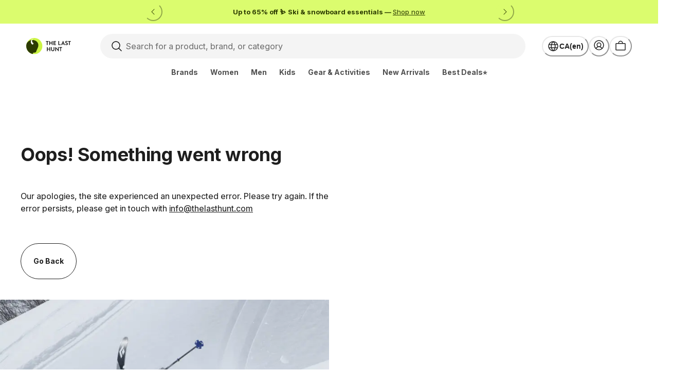

--- FILE ---
content_type: text/html; charset=utf-8
request_url: https://www.thelasthunt.com/c/kids-youth-girl-hoodies-and-sweatshirts
body_size: 54159
content:
<!DOCTYPE html><html lang="en-CA"><head><script>(function(w,i,g){w[g]=w[g]||[];if(typeof w[g].push=='function')w[g].push(i)})
(window,'GTM-PC8CWJV','google_tags_first_party');</script><script>(function(w,d,s,l){w[l]=w[l]||[];(function(){w[l].push(arguments);})('set', 'developer_id.dY2E1Nz', true);
		var f=d.getElementsByTagName(s)[0],
		j=d.createElement(s);j.async=true;j.src='/9t2a/';
		f.parentNode.insertBefore(j,f);
		})(window,document,'script','dataLayer');</script><meta charSet="utf-8"/><meta name="viewport" content="width=device-width"/><meta name="msapplication-config" content="/TLH/browserconfig.xml"/><meta name="msapplication-TileImage" content="/TLH/favicon/144x144.png"/><meta name="msapplication-TileColor" content="#ffffff"/><meta name="theme-color" content="#ffffff"/><link rel="icon shortcut" href="/TLH/favicon/48x48.ico" sizes="48x48" type="image/x-icon"/><link rel="apple-touch-icon" href="/TLH/favicon/57x57.png" sizes="57x57"/><link rel="apple-touch-icon" href="/TLH/favicon/60x60.png" sizes="60x60"/><link rel="apple-touch-icon" href="/TLH/favicon/72x72.png" sizes="72x72"/><link rel="apple-touch-icon" href="/TLH/favicon/76x76.png" sizes="76x76"/><link rel="apple-touch-icon" href="/TLH/favicon/114x114.png" sizes="114x114"/><link rel="apple-touch-icon" href="/TLH/favicon/120x120.png" sizes="120x120"/><link rel="apple-touch-icon" href="/TLH/favicon/144x144.png" sizes="144x144"/><link rel="apple-touch-icon" href="/TLH/favicon/152x152.png" sizes="152x152"/><link rel="apple-touch-icon" href="/TLH/favicon/167x167.png" sizes="167x167"/><link rel="apple-touch-icon" href="/TLH/favicon/180x180.png" sizes="180x180"/><link rel="manifest" href="/TLH/site.webmanifest"/><meta property="og:url" content="https://www.thelasthunt.com"/><meta property="og:type" content="website"/><meta property="og:locale" content="en-CA"/><meta property="og:site_name" content="The Last Hunt"/><meta name="google-adsense-account" content="ca-pub-8475540925632366"/><title>Girl&#x27;s (6-16yrs) Hoodies and Sweatshirts On Sale | The Last Hunt</title><meta name="description" content="Shop MASSIVE discounts on Girl&#x27;s (6-16yrs) Hoodies and Sweatshirts NOW! Free Shipping on qualifying orders. Canada&#x27;s largest online outlet store for jackets, clothing &amp;amp; gear."/><meta property="og:title" content="Girl&#x27;s (6-16yrs) Hoodies and Sweatshirts On Sale | The Last Hunt"/><meta property="og:description" content="Shop MASSIVE discounts on Girl&#x27;s (6-16yrs) Hoodies and Sweatshirts NOW! Free Shipping on qualifying orders. Canada&#x27;s largest online outlet store for jackets, clothing &amp;amp; gear."/><link rel="canonical" href="https://www.thelasthunt.com/c/kids-youth-girl-hoodies-and-sweatshirts"/><link rel="alternate" href="https://www.thelasthunt.com/c/kids-youth-girl-hoodies-and-sweatshirts" hreflang="en-CA"/><link rel="alternate" href="https://www.thelasthunt.com/fr-CA/c/kids-youth-girl-hoodies-and-sweatshirts" hreflang="fr-CA"/><link rel="alternate" href="https://www.thelasthunt.com/c/kids-youth-girl-hoodies-and-sweatshirts" hreflang="x-default"/><meta name="robots" content="index,follow"/><link rel="preload" as="image" imageSrcSet="https://img.thelasthunt.com/https%3A%2F%2Fs3.amazonaws.com%2Fsyncpigeon%2Falti_prod%2Fimages%2Fhds-aphdfa2426_merlot.jpg?w=16&amp;q=75 16w, https://img.thelasthunt.com/https%3A%2F%2Fs3.amazonaws.com%2Fsyncpigeon%2Falti_prod%2Fimages%2Fhds-aphdfa2426_merlot.jpg?w=32&amp;q=75 32w, https://img.thelasthunt.com/https%3A%2F%2Fs3.amazonaws.com%2Fsyncpigeon%2Falti_prod%2Fimages%2Fhds-aphdfa2426_merlot.jpg?w=48&amp;q=75 48w, https://img.thelasthunt.com/https%3A%2F%2Fs3.amazonaws.com%2Fsyncpigeon%2Falti_prod%2Fimages%2Fhds-aphdfa2426_merlot.jpg?w=64&amp;q=75 64w, https://img.thelasthunt.com/https%3A%2F%2Fs3.amazonaws.com%2Fsyncpigeon%2Falti_prod%2Fimages%2Fhds-aphdfa2426_merlot.jpg?w=96&amp;q=75 96w, https://img.thelasthunt.com/https%3A%2F%2Fs3.amazonaws.com%2Fsyncpigeon%2Falti_prod%2Fimages%2Fhds-aphdfa2426_merlot.jpg?w=128&amp;q=75 128w, https://img.thelasthunt.com/https%3A%2F%2Fs3.amazonaws.com%2Fsyncpigeon%2Falti_prod%2Fimages%2Fhds-aphdfa2426_merlot.jpg?w=256&amp;q=75 256w, https://img.thelasthunt.com/https%3A%2F%2Fs3.amazonaws.com%2Fsyncpigeon%2Falti_prod%2Fimages%2Fhds-aphdfa2426_merlot.jpg?w=384&amp;q=75 384w, https://img.thelasthunt.com/https%3A%2F%2Fs3.amazonaws.com%2Fsyncpigeon%2Falti_prod%2Fimages%2Fhds-aphdfa2426_merlot.jpg?w=640&amp;q=75 640w, https://img.thelasthunt.com/https%3A%2F%2Fs3.amazonaws.com%2Fsyncpigeon%2Falti_prod%2Fimages%2Fhds-aphdfa2426_merlot.jpg?w=750&amp;q=75 750w, https://img.thelasthunt.com/https%3A%2F%2Fs3.amazonaws.com%2Fsyncpigeon%2Falti_prod%2Fimages%2Fhds-aphdfa2426_merlot.jpg?w=828&amp;q=75 828w, https://img.thelasthunt.com/https%3A%2F%2Fs3.amazonaws.com%2Fsyncpigeon%2Falti_prod%2Fimages%2Fhds-aphdfa2426_merlot.jpg?w=1080&amp;q=75 1080w, https://img.thelasthunt.com/https%3A%2F%2Fs3.amazonaws.com%2Fsyncpigeon%2Falti_prod%2Fimages%2Fhds-aphdfa2426_merlot.jpg?w=1200&amp;q=75 1200w, https://img.thelasthunt.com/https%3A%2F%2Fs3.amazonaws.com%2Fsyncpigeon%2Falti_prod%2Fimages%2Fhds-aphdfa2426_merlot.jpg?w=1920&amp;q=75 1920w, https://img.thelasthunt.com/https%3A%2F%2Fs3.amazonaws.com%2Fsyncpigeon%2Falti_prod%2Fimages%2Fhds-aphdfa2426_merlot.jpg?w=2048&amp;q=75 2048w, https://img.thelasthunt.com/https%3A%2F%2Fs3.amazonaws.com%2Fsyncpigeon%2Falti_prod%2Fimages%2Fhds-aphdfa2426_merlot.jpg?w=3840&amp;q=75 3840w" imageSizes="(min-width:992px) calc(25vw - 20px), calc(50vw - 20px)" fetchpriority="high"/><link rel="preload" as="image" imageSrcSet="https://img.thelasthunt.com/https%3A%2F%2Fs3.amazonaws.com%2Fsyncpigeon%2Falti_prod%2Fimages%2Fhds-aphdfa2426_merlot.jpg?w=16&amp;q=75 16w, https://img.thelasthunt.com/https%3A%2F%2Fs3.amazonaws.com%2Fsyncpigeon%2Falti_prod%2Fimages%2Fhds-aphdfa2426_merlot.jpg?w=32&amp;q=75 32w, https://img.thelasthunt.com/https%3A%2F%2Fs3.amazonaws.com%2Fsyncpigeon%2Falti_prod%2Fimages%2Fhds-aphdfa2426_merlot.jpg?w=48&amp;q=75 48w, https://img.thelasthunt.com/https%3A%2F%2Fs3.amazonaws.com%2Fsyncpigeon%2Falti_prod%2Fimages%2Fhds-aphdfa2426_merlot.jpg?w=64&amp;q=75 64w, https://img.thelasthunt.com/https%3A%2F%2Fs3.amazonaws.com%2Fsyncpigeon%2Falti_prod%2Fimages%2Fhds-aphdfa2426_merlot.jpg?w=96&amp;q=75 96w, https://img.thelasthunt.com/https%3A%2F%2Fs3.amazonaws.com%2Fsyncpigeon%2Falti_prod%2Fimages%2Fhds-aphdfa2426_merlot.jpg?w=128&amp;q=75 128w, https://img.thelasthunt.com/https%3A%2F%2Fs3.amazonaws.com%2Fsyncpigeon%2Falti_prod%2Fimages%2Fhds-aphdfa2426_merlot.jpg?w=256&amp;q=75 256w, https://img.thelasthunt.com/https%3A%2F%2Fs3.amazonaws.com%2Fsyncpigeon%2Falti_prod%2Fimages%2Fhds-aphdfa2426_merlot.jpg?w=384&amp;q=75 384w, https://img.thelasthunt.com/https%3A%2F%2Fs3.amazonaws.com%2Fsyncpigeon%2Falti_prod%2Fimages%2Fhds-aphdfa2426_merlot.jpg?w=640&amp;q=75 640w, https://img.thelasthunt.com/https%3A%2F%2Fs3.amazonaws.com%2Fsyncpigeon%2Falti_prod%2Fimages%2Fhds-aphdfa2426_merlot.jpg?w=750&amp;q=75 750w, https://img.thelasthunt.com/https%3A%2F%2Fs3.amazonaws.com%2Fsyncpigeon%2Falti_prod%2Fimages%2Fhds-aphdfa2426_merlot.jpg?w=828&amp;q=75 828w, https://img.thelasthunt.com/https%3A%2F%2Fs3.amazonaws.com%2Fsyncpigeon%2Falti_prod%2Fimages%2Fhds-aphdfa2426_merlot.jpg?w=1080&amp;q=75 1080w, https://img.thelasthunt.com/https%3A%2F%2Fs3.amazonaws.com%2Fsyncpigeon%2Falti_prod%2Fimages%2Fhds-aphdfa2426_merlot.jpg?w=1200&amp;q=75 1200w, https://img.thelasthunt.com/https%3A%2F%2Fs3.amazonaws.com%2Fsyncpigeon%2Falti_prod%2Fimages%2Fhds-aphdfa2426_merlot.jpg?w=1920&amp;q=75 1920w, https://img.thelasthunt.com/https%3A%2F%2Fs3.amazonaws.com%2Fsyncpigeon%2Falti_prod%2Fimages%2Fhds-aphdfa2426_merlot.jpg?w=2048&amp;q=75 2048w, https://img.thelasthunt.com/https%3A%2F%2Fs3.amazonaws.com%2Fsyncpigeon%2Falti_prod%2Fimages%2Fhds-aphdfa2426_merlot.jpg?w=3840&amp;q=75 3840w" imageSizes="(min-width: 992px) 38px, 26px" fetchpriority="high"/><link rel="preload" as="image" imageSrcSet="https://img.thelasthunt.com/https%3A%2F%2Fs3.amazonaws.com%2Fsyncpigeon%2Falti_prod%2Fimages%2Fadi-klj45_black-white.jpg?w=16&amp;q=75 16w, https://img.thelasthunt.com/https%3A%2F%2Fs3.amazonaws.com%2Fsyncpigeon%2Falti_prod%2Fimages%2Fadi-klj45_black-white.jpg?w=32&amp;q=75 32w, https://img.thelasthunt.com/https%3A%2F%2Fs3.amazonaws.com%2Fsyncpigeon%2Falti_prod%2Fimages%2Fadi-klj45_black-white.jpg?w=48&amp;q=75 48w, https://img.thelasthunt.com/https%3A%2F%2Fs3.amazonaws.com%2Fsyncpigeon%2Falti_prod%2Fimages%2Fadi-klj45_black-white.jpg?w=64&amp;q=75 64w, https://img.thelasthunt.com/https%3A%2F%2Fs3.amazonaws.com%2Fsyncpigeon%2Falti_prod%2Fimages%2Fadi-klj45_black-white.jpg?w=96&amp;q=75 96w, https://img.thelasthunt.com/https%3A%2F%2Fs3.amazonaws.com%2Fsyncpigeon%2Falti_prod%2Fimages%2Fadi-klj45_black-white.jpg?w=128&amp;q=75 128w, https://img.thelasthunt.com/https%3A%2F%2Fs3.amazonaws.com%2Fsyncpigeon%2Falti_prod%2Fimages%2Fadi-klj45_black-white.jpg?w=256&amp;q=75 256w, https://img.thelasthunt.com/https%3A%2F%2Fs3.amazonaws.com%2Fsyncpigeon%2Falti_prod%2Fimages%2Fadi-klj45_black-white.jpg?w=384&amp;q=75 384w, https://img.thelasthunt.com/https%3A%2F%2Fs3.amazonaws.com%2Fsyncpigeon%2Falti_prod%2Fimages%2Fadi-klj45_black-white.jpg?w=640&amp;q=75 640w, https://img.thelasthunt.com/https%3A%2F%2Fs3.amazonaws.com%2Fsyncpigeon%2Falti_prod%2Fimages%2Fadi-klj45_black-white.jpg?w=750&amp;q=75 750w, https://img.thelasthunt.com/https%3A%2F%2Fs3.amazonaws.com%2Fsyncpigeon%2Falti_prod%2Fimages%2Fadi-klj45_black-white.jpg?w=828&amp;q=75 828w, https://img.thelasthunt.com/https%3A%2F%2Fs3.amazonaws.com%2Fsyncpigeon%2Falti_prod%2Fimages%2Fadi-klj45_black-white.jpg?w=1080&amp;q=75 1080w, https://img.thelasthunt.com/https%3A%2F%2Fs3.amazonaws.com%2Fsyncpigeon%2Falti_prod%2Fimages%2Fadi-klj45_black-white.jpg?w=1200&amp;q=75 1200w, https://img.thelasthunt.com/https%3A%2F%2Fs3.amazonaws.com%2Fsyncpigeon%2Falti_prod%2Fimages%2Fadi-klj45_black-white.jpg?w=1920&amp;q=75 1920w, https://img.thelasthunt.com/https%3A%2F%2Fs3.amazonaws.com%2Fsyncpigeon%2Falti_prod%2Fimages%2Fadi-klj45_black-white.jpg?w=2048&amp;q=75 2048w, https://img.thelasthunt.com/https%3A%2F%2Fs3.amazonaws.com%2Fsyncpigeon%2Falti_prod%2Fimages%2Fadi-klj45_black-white.jpg?w=3840&amp;q=75 3840w" imageSizes="(min-width:992px) calc(25vw - 20px), calc(50vw - 20px)" fetchpriority="high"/><link rel="preload" as="image" imageSrcSet="https://img.thelasthunt.com/https%3A%2F%2Fs3.amazonaws.com%2Fsyncpigeon%2Falti_prod%2Fimages%2Fadi-klj45_black-white.jpg?w=16&amp;q=75 16w, https://img.thelasthunt.com/https%3A%2F%2Fs3.amazonaws.com%2Fsyncpigeon%2Falti_prod%2Fimages%2Fadi-klj45_black-white.jpg?w=32&amp;q=75 32w, https://img.thelasthunt.com/https%3A%2F%2Fs3.amazonaws.com%2Fsyncpigeon%2Falti_prod%2Fimages%2Fadi-klj45_black-white.jpg?w=48&amp;q=75 48w, https://img.thelasthunt.com/https%3A%2F%2Fs3.amazonaws.com%2Fsyncpigeon%2Falti_prod%2Fimages%2Fadi-klj45_black-white.jpg?w=64&amp;q=75 64w, https://img.thelasthunt.com/https%3A%2F%2Fs3.amazonaws.com%2Fsyncpigeon%2Falti_prod%2Fimages%2Fadi-klj45_black-white.jpg?w=96&amp;q=75 96w, https://img.thelasthunt.com/https%3A%2F%2Fs3.amazonaws.com%2Fsyncpigeon%2Falti_prod%2Fimages%2Fadi-klj45_black-white.jpg?w=128&amp;q=75 128w, https://img.thelasthunt.com/https%3A%2F%2Fs3.amazonaws.com%2Fsyncpigeon%2Falti_prod%2Fimages%2Fadi-klj45_black-white.jpg?w=256&amp;q=75 256w, https://img.thelasthunt.com/https%3A%2F%2Fs3.amazonaws.com%2Fsyncpigeon%2Falti_prod%2Fimages%2Fadi-klj45_black-white.jpg?w=384&amp;q=75 384w, https://img.thelasthunt.com/https%3A%2F%2Fs3.amazonaws.com%2Fsyncpigeon%2Falti_prod%2Fimages%2Fadi-klj45_black-white.jpg?w=640&amp;q=75 640w, https://img.thelasthunt.com/https%3A%2F%2Fs3.amazonaws.com%2Fsyncpigeon%2Falti_prod%2Fimages%2Fadi-klj45_black-white.jpg?w=750&amp;q=75 750w, https://img.thelasthunt.com/https%3A%2F%2Fs3.amazonaws.com%2Fsyncpigeon%2Falti_prod%2Fimages%2Fadi-klj45_black-white.jpg?w=828&amp;q=75 828w, https://img.thelasthunt.com/https%3A%2F%2Fs3.amazonaws.com%2Fsyncpigeon%2Falti_prod%2Fimages%2Fadi-klj45_black-white.jpg?w=1080&amp;q=75 1080w, https://img.thelasthunt.com/https%3A%2F%2Fs3.amazonaws.com%2Fsyncpigeon%2Falti_prod%2Fimages%2Fadi-klj45_black-white.jpg?w=1200&amp;q=75 1200w, https://img.thelasthunt.com/https%3A%2F%2Fs3.amazonaws.com%2Fsyncpigeon%2Falti_prod%2Fimages%2Fadi-klj45_black-white.jpg?w=1920&amp;q=75 1920w, https://img.thelasthunt.com/https%3A%2F%2Fs3.amazonaws.com%2Fsyncpigeon%2Falti_prod%2Fimages%2Fadi-klj45_black-white.jpg?w=2048&amp;q=75 2048w, https://img.thelasthunt.com/https%3A%2F%2Fs3.amazonaws.com%2Fsyncpigeon%2Falti_prod%2Fimages%2Fadi-klj45_black-white.jpg?w=3840&amp;q=75 3840w" imageSizes="(min-width: 992px) 38px, 26px" fetchpriority="high"/><link rel="preload" as="image" imageSrcSet="https://img.thelasthunt.com/https%3A%2F%2Fs3.amazonaws.com%2Fsyncpigeon%2Falti_prod%2Fimages%2Fadi-krk16_team-royal-blue-white.jpg?w=16&amp;q=75 16w, https://img.thelasthunt.com/https%3A%2F%2Fs3.amazonaws.com%2Fsyncpigeon%2Falti_prod%2Fimages%2Fadi-krk16_team-royal-blue-white.jpg?w=32&amp;q=75 32w, https://img.thelasthunt.com/https%3A%2F%2Fs3.amazonaws.com%2Fsyncpigeon%2Falti_prod%2Fimages%2Fadi-krk16_team-royal-blue-white.jpg?w=48&amp;q=75 48w, https://img.thelasthunt.com/https%3A%2F%2Fs3.amazonaws.com%2Fsyncpigeon%2Falti_prod%2Fimages%2Fadi-krk16_team-royal-blue-white.jpg?w=64&amp;q=75 64w, https://img.thelasthunt.com/https%3A%2F%2Fs3.amazonaws.com%2Fsyncpigeon%2Falti_prod%2Fimages%2Fadi-krk16_team-royal-blue-white.jpg?w=96&amp;q=75 96w, https://img.thelasthunt.com/https%3A%2F%2Fs3.amazonaws.com%2Fsyncpigeon%2Falti_prod%2Fimages%2Fadi-krk16_team-royal-blue-white.jpg?w=128&amp;q=75 128w, https://img.thelasthunt.com/https%3A%2F%2Fs3.amazonaws.com%2Fsyncpigeon%2Falti_prod%2Fimages%2Fadi-krk16_team-royal-blue-white.jpg?w=256&amp;q=75 256w, https://img.thelasthunt.com/https%3A%2F%2Fs3.amazonaws.com%2Fsyncpigeon%2Falti_prod%2Fimages%2Fadi-krk16_team-royal-blue-white.jpg?w=384&amp;q=75 384w, https://img.thelasthunt.com/https%3A%2F%2Fs3.amazonaws.com%2Fsyncpigeon%2Falti_prod%2Fimages%2Fadi-krk16_team-royal-blue-white.jpg?w=640&amp;q=75 640w, https://img.thelasthunt.com/https%3A%2F%2Fs3.amazonaws.com%2Fsyncpigeon%2Falti_prod%2Fimages%2Fadi-krk16_team-royal-blue-white.jpg?w=750&amp;q=75 750w, https://img.thelasthunt.com/https%3A%2F%2Fs3.amazonaws.com%2Fsyncpigeon%2Falti_prod%2Fimages%2Fadi-krk16_team-royal-blue-white.jpg?w=828&amp;q=75 828w, https://img.thelasthunt.com/https%3A%2F%2Fs3.amazonaws.com%2Fsyncpigeon%2Falti_prod%2Fimages%2Fadi-krk16_team-royal-blue-white.jpg?w=1080&amp;q=75 1080w, https://img.thelasthunt.com/https%3A%2F%2Fs3.amazonaws.com%2Fsyncpigeon%2Falti_prod%2Fimages%2Fadi-krk16_team-royal-blue-white.jpg?w=1200&amp;q=75 1200w, https://img.thelasthunt.com/https%3A%2F%2Fs3.amazonaws.com%2Fsyncpigeon%2Falti_prod%2Fimages%2Fadi-krk16_team-royal-blue-white.jpg?w=1920&amp;q=75 1920w, https://img.thelasthunt.com/https%3A%2F%2Fs3.amazonaws.com%2Fsyncpigeon%2Falti_prod%2Fimages%2Fadi-krk16_team-royal-blue-white.jpg?w=2048&amp;q=75 2048w, https://img.thelasthunt.com/https%3A%2F%2Fs3.amazonaws.com%2Fsyncpigeon%2Falti_prod%2Fimages%2Fadi-krk16_team-royal-blue-white.jpg?w=3840&amp;q=75 3840w" imageSizes="(min-width:992px) calc(25vw - 20px), calc(50vw - 20px)" fetchpriority="high"/><link rel="preload" as="image" imageSrcSet="https://img.thelasthunt.com/https%3A%2F%2Fs3.amazonaws.com%2Fsyncpigeon%2Falti_prod%2Fimages%2Fadi-krk16_team-royal-blue-white.jpg?w=16&amp;q=75 16w, https://img.thelasthunt.com/https%3A%2F%2Fs3.amazonaws.com%2Fsyncpigeon%2Falti_prod%2Fimages%2Fadi-krk16_team-royal-blue-white.jpg?w=32&amp;q=75 32w, https://img.thelasthunt.com/https%3A%2F%2Fs3.amazonaws.com%2Fsyncpigeon%2Falti_prod%2Fimages%2Fadi-krk16_team-royal-blue-white.jpg?w=48&amp;q=75 48w, https://img.thelasthunt.com/https%3A%2F%2Fs3.amazonaws.com%2Fsyncpigeon%2Falti_prod%2Fimages%2Fadi-krk16_team-royal-blue-white.jpg?w=64&amp;q=75 64w, https://img.thelasthunt.com/https%3A%2F%2Fs3.amazonaws.com%2Fsyncpigeon%2Falti_prod%2Fimages%2Fadi-krk16_team-royal-blue-white.jpg?w=96&amp;q=75 96w, https://img.thelasthunt.com/https%3A%2F%2Fs3.amazonaws.com%2Fsyncpigeon%2Falti_prod%2Fimages%2Fadi-krk16_team-royal-blue-white.jpg?w=128&amp;q=75 128w, https://img.thelasthunt.com/https%3A%2F%2Fs3.amazonaws.com%2Fsyncpigeon%2Falti_prod%2Fimages%2Fadi-krk16_team-royal-blue-white.jpg?w=256&amp;q=75 256w, https://img.thelasthunt.com/https%3A%2F%2Fs3.amazonaws.com%2Fsyncpigeon%2Falti_prod%2Fimages%2Fadi-krk16_team-royal-blue-white.jpg?w=384&amp;q=75 384w, https://img.thelasthunt.com/https%3A%2F%2Fs3.amazonaws.com%2Fsyncpigeon%2Falti_prod%2Fimages%2Fadi-krk16_team-royal-blue-white.jpg?w=640&amp;q=75 640w, https://img.thelasthunt.com/https%3A%2F%2Fs3.amazonaws.com%2Fsyncpigeon%2Falti_prod%2Fimages%2Fadi-krk16_team-royal-blue-white.jpg?w=750&amp;q=75 750w, https://img.thelasthunt.com/https%3A%2F%2Fs3.amazonaws.com%2Fsyncpigeon%2Falti_prod%2Fimages%2Fadi-krk16_team-royal-blue-white.jpg?w=828&amp;q=75 828w, https://img.thelasthunt.com/https%3A%2F%2Fs3.amazonaws.com%2Fsyncpigeon%2Falti_prod%2Fimages%2Fadi-krk16_team-royal-blue-white.jpg?w=1080&amp;q=75 1080w, https://img.thelasthunt.com/https%3A%2F%2Fs3.amazonaws.com%2Fsyncpigeon%2Falti_prod%2Fimages%2Fadi-krk16_team-royal-blue-white.jpg?w=1200&amp;q=75 1200w, https://img.thelasthunt.com/https%3A%2F%2Fs3.amazonaws.com%2Fsyncpigeon%2Falti_prod%2Fimages%2Fadi-krk16_team-royal-blue-white.jpg?w=1920&amp;q=75 1920w, https://img.thelasthunt.com/https%3A%2F%2Fs3.amazonaws.com%2Fsyncpigeon%2Falti_prod%2Fimages%2Fadi-krk16_team-royal-blue-white.jpg?w=2048&amp;q=75 2048w, https://img.thelasthunt.com/https%3A%2F%2Fs3.amazonaws.com%2Fsyncpigeon%2Falti_prod%2Fimages%2Fadi-krk16_team-royal-blue-white.jpg?w=3840&amp;q=75 3840w" imageSizes="(min-width: 992px) 38px, 26px" fetchpriority="high"/><link rel="preload" as="image" imageSrcSet="https://img.thelasthunt.com/https%3A%2F%2Fimages.ctfassets.net%2Fncl7182gubbs%2F4wGIy8ki5KNLCWDO07gxXD%2F46265507d67d93fe6cf255ff714f02a7%2Flogo-en.svg?w=640&amp;q=75 640w, https://img.thelasthunt.com/https%3A%2F%2Fimages.ctfassets.net%2Fncl7182gubbs%2F4wGIy8ki5KNLCWDO07gxXD%2F46265507d67d93fe6cf255ff714f02a7%2Flogo-en.svg?w=750&amp;q=75 750w, https://img.thelasthunt.com/https%3A%2F%2Fimages.ctfassets.net%2Fncl7182gubbs%2F4wGIy8ki5KNLCWDO07gxXD%2F46265507d67d93fe6cf255ff714f02a7%2Flogo-en.svg?w=828&amp;q=75 828w, https://img.thelasthunt.com/https%3A%2F%2Fimages.ctfassets.net%2Fncl7182gubbs%2F4wGIy8ki5KNLCWDO07gxXD%2F46265507d67d93fe6cf255ff714f02a7%2Flogo-en.svg?w=1080&amp;q=75 1080w, https://img.thelasthunt.com/https%3A%2F%2Fimages.ctfassets.net%2Fncl7182gubbs%2F4wGIy8ki5KNLCWDO07gxXD%2F46265507d67d93fe6cf255ff714f02a7%2Flogo-en.svg?w=1200&amp;q=75 1200w, https://img.thelasthunt.com/https%3A%2F%2Fimages.ctfassets.net%2Fncl7182gubbs%2F4wGIy8ki5KNLCWDO07gxXD%2F46265507d67d93fe6cf255ff714f02a7%2Flogo-en.svg?w=1920&amp;q=75 1920w, https://img.thelasthunt.com/https%3A%2F%2Fimages.ctfassets.net%2Fncl7182gubbs%2F4wGIy8ki5KNLCWDO07gxXD%2F46265507d67d93fe6cf255ff714f02a7%2Flogo-en.svg?w=2048&amp;q=75 2048w, https://img.thelasthunt.com/https%3A%2F%2Fimages.ctfassets.net%2Fncl7182gubbs%2F4wGIy8ki5KNLCWDO07gxXD%2F46265507d67d93fe6cf255ff714f02a7%2Flogo-en.svg?w=3840&amp;q=75 3840w" imageSizes="100vw" fetchpriority="high"/><meta name="next-head-count" content="39"/><link rel="preconnect" href="https://img.thelasthunt.com" crossorigin="anonymous"/><link rel="preload" href="/_next/static/media/e4af272ccee01ff0-s.p.woff2" as="font" type="font/woff2" crossorigin="anonymous" data-next-font="size-adjust"/><link rel="preload" href="/_next/static/media/5766aa4cf24353d5-s.p.woff2" as="font" type="font/woff2" crossorigin="anonymous" data-next-font="size-adjust"/><link rel="preload" href="/_next/static/css/4e700bbf1e8cb23c.css" as="style"/><link rel="stylesheet" href="/_next/static/css/4e700bbf1e8cb23c.css" data-n-g=""/><noscript data-n-css=""></noscript><script defer="" nomodule="" src="/_next/static/chunks/polyfills-c67a75d1b6f99dc8.js"></script><script defer="" src="/_next/static/chunks/6581-fab58ca1c324f5e7.js"></script><script defer="" src="/_next/static/chunks/4679-6900514fc11a1550.js"></script><script defer="" src="/_next/static/chunks/5089-5b08a4943b8c39b7.js"></script><script defer="" src="/_next/static/chunks/2995.fbc71a59bd04f116.js"></script><script defer="" src="/_next/static/chunks/8426.b3cdd292b125ddf4.js"></script><script defer="" src="/_next/static/chunks/3333.ee6f441ea578650e.js"></script><script defer="" src="/_next/static/chunks/1566.f6ad26a57d7d30a2.js"></script><script defer="" src="/_next/static/chunks/6144-4b28f964a8259491.js"></script><script defer="" src="/_next/static/chunks/5524-7ba1b31b80c2b881.js"></script><script defer="" src="/_next/static/chunks/3071-59c39861d80c0a4d.js"></script><script defer="" src="/_next/static/chunks/5522-c42bbd11c24b1d64.js"></script><script defer="" src="/_next/static/chunks/7960-de9c2949a04a2e07.js"></script><script defer="" src="/_next/static/chunks/4121-16f758f7510782ac.js"></script><script defer="" src="/_next/static/chunks/2348-93173bfb49686b36.js"></script><script defer="" src="/_next/static/chunks/527-ea4896183953b599.js"></script><script defer="" src="/_next/static/chunks/3440-843ebbe3b79d608c.js"></script><script defer="" src="/_next/static/chunks/6323-78bcedf0a1e34d25.js"></script><script defer="" src="/_next/static/chunks/5644-53e5bd46cd5aa5ce.js"></script><script defer="" src="/_next/static/chunks/3372-54794a9cb626e38e.js"></script><script defer="" src="/_next/static/chunks/9414.b8a1aa96cb5b3b7f.js"></script><script src="/_next/static/chunks/webpack-282577b6d2dec9ed.js" defer=""></script><script src="/_next/static/chunks/framework-20de8a1888a5086d.js" defer=""></script><script src="/_next/static/chunks/main-5dcaedea213e5978.js" defer=""></script><script src="/_next/static/chunks/pages/_app-2052757edb4a6e3c.js" defer=""></script><script src="/_next/static/chunks/4533-b56e761cbe72006d.js" defer=""></script><script src="/_next/static/chunks/3119-72e7c12c7fa1bdad.js" defer=""></script><script src="/_next/static/chunks/5740-fe75329064eade6a.js" defer=""></script><script src="/_next/static/chunks/2910-1ed158b36eed513c.js" defer=""></script><script src="/_next/static/chunks/8459-8465d3c21e302e5b.js" defer=""></script><script src="/_next/static/chunks/3290-1e214500a9315b19.js" defer=""></script><script src="/_next/static/chunks/1378-2b99e7a2f375cad2.js" defer=""></script><script src="/_next/static/chunks/6960-020b0c1b0628bbf2.js" defer=""></script><script src="/_next/static/chunks/pages/c/%5Bslug%5D-dde462a456f2d658.js" defer=""></script><script src="/_next/static/TPCwlzFdzeAyWqWOLinw3/_buildManifest.js" defer=""></script><script src="/_next/static/TPCwlzFdzeAyWqWOLinw3/_ssgManifest.js" defer=""></script></head><body><noscript><iframe title="gtag-noscript" src="https://www.googletagmanager.com/ns.html?id=GTM-PC8CWJV" height="0" width="0" style="display:none;visibility:hidden"></iframe></noscript><script id="chakra-script">!(function(){try{var a=function(c){var v="(prefers-color-scheme: dark)",h=window.matchMedia(v).matches?"dark":"light",r=c==="system"?h:c,o=document.documentElement,s=document.body,l="chakra-ui-light",d="chakra-ui-dark",i=r==="dark";return s.classList.add(i?d:l),s.classList.remove(i?l:d),o.style.colorScheme=r,o.dataset.theme=r,r},n=a,m="light",e="chakra-ui-color-mode",t=localStorage.getItem(e);t?a(t):localStorage.setItem(e,a(m))}catch(a){}})();</script><div id="__next"><div></div><style data-emotion="css-global 1p63kgt">:host,:root,[data-theme]{--chakra-ring-inset:var(--chakra-empty,/*!*/ /*!*/);--chakra-ring-offset-width:0px;--chakra-ring-offset-color:#fff;--chakra-ring-color:rgba(66, 153, 225, 0.6);--chakra-ring-offset-shadow:0 0 #0000;--chakra-ring-shadow:0 0 #0000;--chakra-space-x-reverse:0;--chakra-space-y-reverse:0;--chakra-colors-transparent:transparent;--chakra-colors-current:currentColor;--chakra-colors-black:#000000;--chakra-colors-white:#FFFFFF;--chakra-colors-whiteAlpha-50:rgba(255, 255, 255, 0.03);--chakra-colors-whiteAlpha-100:rgba(255, 255, 255, 0.06);--chakra-colors-whiteAlpha-200:rgba(255, 255, 255, 0.08);--chakra-colors-whiteAlpha-300:rgba(255, 255, 255, 0.16);--chakra-colors-whiteAlpha-400:rgba(255, 255, 255, 0.20);--chakra-colors-whiteAlpha-500:rgba(255, 255, 255, 0.28);--chakra-colors-whiteAlpha-600:rgba(255, 255, 255, 0.46);--chakra-colors-whiteAlpha-700:rgba(255, 255, 255, 0.62);--chakra-colors-whiteAlpha-800:rgba(255, 255, 255, 0.71);--chakra-colors-whiteAlpha-900:rgba(255, 255, 255, 0.81);--chakra-colors-whiteAlpha-950:rgba(255, 255, 255, 0.90);--chakra-colors-blackAlpha-50:rgba(0, 0, 0, 0.03);--chakra-colors-blackAlpha-100:rgba(0, 0, 0, 0.06);--chakra-colors-blackAlpha-200:rgba(0, 0, 0, 0.08);--chakra-colors-blackAlpha-300:rgba(0, 0, 0, 0.16);--chakra-colors-blackAlpha-400:rgba(0, 0, 0, 0.20);--chakra-colors-blackAlpha-500:rgba(0, 0, 0, 0.28);--chakra-colors-blackAlpha-600:rgba(0, 0, 0, 0.46);--chakra-colors-blackAlpha-700:rgba(0, 0, 0, 0.62);--chakra-colors-blackAlpha-800:rgba(0, 0, 0, 0.71);--chakra-colors-blackAlpha-900:rgba(0, 0, 0, 0.81);--chakra-colors-blackAlpha-950:rgba(0, 0, 0, 0.90);--chakra-colors-gray-50:#F9F9F9;--chakra-colors-gray-100:#F4F4F4;--chakra-colors-gray-200:#E7E7E7;--chakra-colors-gray-300:#D9D9D9;--chakra-colors-gray-400:#C7C7C7;--chakra-colors-gray-500:#B0B0B0;--chakra-colors-gray-600:#8F8F8F;--chakra-colors-gray-700:#6E6E6E;--chakra-colors-gray-800:#4F4F4F;--chakra-colors-gray-900:#333333;--chakra-colors-gray-950:#1E1E1E;--chakra-colors-red-50:#FEF3F2;--chakra-colors-red-100:#FFE3E1;--chakra-colors-red-200:#FFCCC8;--chakra-colors-red-300:#FFA8A2;--chakra-colors-red-400:#FC776D;--chakra-colors-red-500:#F44336;--chakra-colors-red-600:#E22D20;--chakra-colors-red-700:#BE2217;--chakra-colors-red-800:#9D2017;--chakra-colors-red-900:#82211A;--chakra-colors-red-950:#470C08;--chakra-colors-orange-50:#FEF5EE;--chakra-colors-orange-100:#FCE9D8;--chakra-colors-orange-200:#F7CEB1;--chakra-colors-orange-300:#F2AC7F;--chakra-colors-orange-400:#EC804B;--chakra-colors-orange-500:#E75E28;--chakra-colors-orange-600:#D1441D;--chakra-colors-orange-700:#B4341A;--chakra-colors-orange-800:#8F2B1D;--chakra-colors-orange-900:#74261A;--chakra-colors-orange-950:#3E110C;--chakra-colors-yellow-50:#FFFBEA;--chakra-colors-yellow-100:#FFF2C5;--chakra-colors-yellow-200:#FFE585;--chakra-colors-yellow-300:#FFD146;--chakra-colors-yellow-400:#FFBC1B;--chakra-colors-yellow-500:#FF9800;--chakra-colors-yellow-600:#E27100;--chakra-colors-yellow-700:#BB4C02;--chakra-colors-yellow-800:#983A08;--chakra-colors-yellow-900:#7C300B;--chakra-colors-yellow-950:#481700;--chakra-colors-green-50:#F3FAF3;--chakra-colors-green-100:#E3F5E3;--chakra-colors-green-200:#C8EAC9;--chakra-colors-green-300:#9DD89F;--chakra-colors-green-400:#6BBD6E;--chakra-colors-green-500:#4CAF50;--chakra-colors-green-600:#358438;--chakra-colors-green-700:#2D6830;--chakra-colors-green-800:#275429;--chakra-colors-green-900:#224525;--chakra-colors-green-950:#0E2510;--chakra-colors-teal-50:#E6FFFA;--chakra-colors-teal-100:#B2F5EA;--chakra-colors-teal-200:#81E6D9;--chakra-colors-teal-300:#4FD1C5;--chakra-colors-teal-400:#38B2AC;--chakra-colors-teal-500:#319795;--chakra-colors-teal-600:#2C7A7B;--chakra-colors-teal-700:#285E61;--chakra-colors-teal-800:#234E52;--chakra-colors-teal-900:#1D4044;--chakra-colors-blue-50:#EEFAFF;--chakra-colors-blue-100:#DAF3FF;--chakra-colors-blue-200:#BDEBFF;--chakra-colors-blue-300:#8FE0FF;--chakra-colors-blue-400:#5ACCFF;--chakra-colors-blue-500:#34B1FD;--chakra-colors-blue-600:#2196F3;--chakra-colors-blue-700:#167BDF;--chakra-colors-blue-800:#1863B5;--chakra-colors-blue-900:#1A548E;--chakra-colors-blue-950:#153456;--chakra-colors-cyan-50:#EDFDFD;--chakra-colors-cyan-100:#C4F1F9;--chakra-colors-cyan-200:#9DECF9;--chakra-colors-cyan-300:#76E4F7;--chakra-colors-cyan-400:#0BC5EA;--chakra-colors-cyan-500:#00B5D8;--chakra-colors-cyan-600:#00A3C4;--chakra-colors-cyan-700:#0987A0;--chakra-colors-cyan-800:#086F83;--chakra-colors-cyan-900:#065666;--chakra-colors-pink-50:#FFF5F7;--chakra-colors-pink-100:#FED7E2;--chakra-colors-pink-200:#FBB6CE;--chakra-colors-pink-300:#F687B3;--chakra-colors-pink-400:#ED64A6;--chakra-colors-pink-500:#D53F8C;--chakra-colors-pink-600:#B83280;--chakra-colors-pink-700:#97266D;--chakra-colors-pink-800:#702459;--chakra-colors-pink-900:#521B41;--chakra-colors-primary-50:#EAFF97;--chakra-colors-primary-100:#DBFC6E;--chakra-colors-primary-200:#CBF443;--chakra-colors-primary-300:#BCE92A;--chakra-colors-primary-400:#AAD816;--chakra-colors-primary-500:#87B103;--chakra-colors-primary-600:#769C00;--chakra-colors-primary-700:#577400;--chakra-colors-primary-800:#486000;--chakra-colors-primary-900:#2C3B00;--chakra-colors-primary-1000:#212C00;--chakra-colors-secondary-50:#FEF6F2;--chakra-colors-secondary-100:#FFEBE1;--chakra-colors-secondary-200:#FFDAC9;--chakra-colors-secondary-300:#FEC0A3;--chakra-colors-secondary-400:#FC916D;--chakra-colors-secondary-500:#F46943;--chakra-colors-secondary-600:#E14B21;--chakra-colors-secondary-700:#BD3C18;--chakra-colors-secondary-800:#9D3417;--chakra-colors-secondary-900:#82311A;--chakra-colors-secondary-1000:#471608;--chakra-colors-tertiary-100:#FDFBFA;--chakra-colors-tertiary-200:#FBF7F6;--chakra-colors-tertiary-300:#F3EDED;--chakra-colors-tertiary-400:#E8E0E0;--chakra-colors-tertiary-500:#DAD0D1;--chakra-colors-tertiary-600:#BB989E;--chakra-colors-tertiary-700:#9C6877;--chakra-colors-tertiary-800:#7E4258;--chakra-colors-tertiary-900:#682746;--chakra-colors-success-50:#EEFFF1;--chakra-colors-success-100:#D7FFE1;--chakra-colors-success-200:#B2FFC4;--chakra-colors-success-300:#77FE98;--chakra-colors-success-400:#43F46F;--chakra-colors-success-500:#0BDC40;--chakra-colors-success-600:#02B730;--chakra-colors-success-700:#068F29;--chakra-colors-success-800:#0B7025;--chakra-colors-success-900:#0B5C22;--chakra-colors-success-1000:#00340F;--chakra-colors-danger-50:#FEF2F2;--chakra-colors-danger-100:#FFE2E1;--chakra-colors-danger-200:#FFCBC9;--chakra-colors-danger-300:#FEA6A3;--chakra-colors-danger-400:#FC726D;--chakra-colors-danger-500:#F44943;--chakra-colors-danger-600:#E12821;--chakra-colors-danger-700:#BD1E18;--chakra-colors-danger-800:#9D1C17;--chakra-colors-danger-900:#821E1A;--chakra-colors-danger-1000:#470A08;--chakra-colors-warning-50:#FEFAEC;--chakra-colors-warning-100:#FCEFC9;--chakra-colors-warning-200:#F8DC8F;--chakra-colors-warning-300:#F4BF43;--chakra-colors-warning-400:#F2AE2D;--chakra-colors-warning-500:#EC8E14;--chakra-colors-warning-600:#D1690E;--chakra-colors-warning-700:#AD4A10;--chakra-colors-warning-800:#8D3913;--chakra-colors-warning-900:#743013;--chakra-colors-warning-1000:#421706;--chakra-colors-info-50:#ECF1FF;--chakra-colors-info-100:#DDE5FF;--chakra-colors-info-200:#C2CFFF;--chakra-colors-info-300:#9DB0FF;--chakra-colors-info-400:#7684FF;--chakra-colors-info-500:#565BFE;--chakra-colors-info-600:#4C43F4;--chakra-colors-info-700:#372BD7;--chakra-colors-info-800:#2D26AD;--chakra-colors-info-900:#292788;--chakra-colors-info-1000:#1A174F;--chakra-colors-shading-50:#FDFDFD;--chakra-colors-shading-100:#F5F5F5;--chakra-colors-shading-200:#EBEBEB;--chakra-colors-shading-300:#DEDEDE;--chakra-colors-shading-400:#CCCCCC;--chakra-colors-shading-500:#B4B4B4;--chakra-colors-shading-600:#8C8C8C;--chakra-colors-shading-700:#707070;--chakra-colors-shading-800:#464646;--chakra-colors-shading-900:#303030;--chakra-colors-shading-1000:#1A1A1A;--chakra-colors-info-light:#ECF1FF;--chakra-colors-info-med:#4C43F4;--chakra-colors-info-dark:#292788;--chakra-colors-success-light:#EEFFF1;--chakra-colors-success-med:#02B730;--chakra-colors-success-dark:#0B7025;--chakra-colors-warning-light:#FEFAEC;--chakra-colors-warning-med:#D1690E;--chakra-colors-warning-dark:#AD4A10;--chakra-colors-danger-light:#FEF2F2;--chakra-colors-danger-med:#E12821;--chakra-colors-danger-dark:#BD1E18;--chakra-colors-lime-50:#EAFF97;--chakra-colors-lime-100:#DBFC6E;--chakra-colors-lime-200:#CBF443;--chakra-colors-lime-300:#BCE92A;--chakra-colors-lime-400:#AAD816;--chakra-colors-lime-500:#87B103;--chakra-colors-lime-600:#769C00;--chakra-colors-lime-700:#577400;--chakra-colors-lime-800:#486000;--chakra-colors-lime-900:#2C3B00;--chakra-colors-lime-950:#212C00;--chakra-colors-violet-50:#EDF0FF;--chakra-colors-violet-100:#DEE2FF;--chakra-colors-violet-200:#C4C9FF;--chakra-colors-violet-300:#A1A6FF;--chakra-colors-violet-400:#8885FE;--chakra-colors-violet-500:#6B5CF8;--chakra-colors-violet-600:#5D3EED;--chakra-colors-violet-700:#5031D1;--chakra-colors-violet-800:#412AA9;--chakra-colors-violet-900:#382A85;--chakra-colors-violet-950:#22194D;--chakra-borders-none:0;--chakra-borders-1px:1px solid;--chakra-borders-2px:2px solid;--chakra-borders-4px:4px solid;--chakra-borders-8px:8px solid;--chakra-borders-sm:1px solid;--chakra-borders-md:2px solid;--chakra-borders-lg:4px solid;--chakra-borderWidths-none:0;--chakra-borderWidths-sm:1px;--chakra-borderWidths-md:2px;--chakra-borderWidths-lg:4px;--chakra-borderStyles-normal:solid;--chakra-borderStyles-fancy:dotted;--chakra-fonts-heading:var(--font-inter);--chakra-fonts-body:var(--font-inter);--chakra-fonts-mono:SFMono-Regular,Menlo,Monaco,Consolas,"Liberation Mono","Courier New",monospace;--chakra-fonts-heading-secondary:var(--font-inter);--chakra-fontSizes-3xs:0.5rem;--chakra-fontSizes-2xs:0.625rem;--chakra-fontSizes-xs:0.75rem;--chakra-fontSizes-sm:0.875rem;--chakra-fontSizes-md:1rem;--chakra-fontSizes-lg:1.125rem;--chakra-fontSizes-xl:1.25rem;--chakra-fontSizes-2xl:1.375rem;--chakra-fontSizes-3xl:1.5rem;--chakra-fontSizes-4xl:1.75rem;--chakra-fontSizes-5xl:2rem;--chakra-fontSizes-6xl:2.25rem;--chakra-fontSizes-7xl:2.5rem;--chakra-fontSizes-8xl:3rem;--chakra-fontSizes-9xl:3.5rem;--chakra-fontSizes-xsm:0.8125rem;--chakra-fontSizes-10xl:4.5rem;--chakra-fontSizes-12xl:5rem;--chakra-fontWeights-hairline:100;--chakra-fontWeights-thin:200;--chakra-fontWeights-light:350;--chakra-fontWeights-normal:425;--chakra-fontWeights-medium:500;--chakra-fontWeights-semibold:600;--chakra-fontWeights-bold:700;--chakra-fontWeights-extrabold:800;--chakra-fontWeights-black:900;--chakra-letterSpacings-tighter:-0.05em;--chakra-letterSpacings-tight:-0.02em;--chakra-letterSpacings-normal:0;--chakra-letterSpacings-wide:0.02em;--chakra-letterSpacings-wider:0.05em;--chakra-letterSpacings-widest:0.1em;--chakra-letterSpacings-snug:-0.01em;--chakra-letterSpacings-loose:0.01em;--chakra-lineHeights-3:0.75rem;--chakra-lineHeights-4:1rem;--chakra-lineHeights-5:1.25rem;--chakra-lineHeights-6:1.5rem;--chakra-lineHeights-7:1.75rem;--chakra-lineHeights-8:2rem;--chakra-lineHeights-9:2.25rem;--chakra-lineHeights-10:2.5rem;--chakra-lineHeights-normal:normal;--chakra-lineHeights-none:1;--chakra-lineHeights-shorter:1.25;--chakra-lineHeights-short:1.375;--chakra-lineHeights-base:1.5;--chakra-lineHeights-tall:1.625;--chakra-lineHeights-taller:2;--chakra-radii-none:0;--chakra-radii-sm:0.25rem;--chakra-radii-base:0.25rem;--chakra-radii-md:0.5rem;--chakra-radii-lg:0.75rem;--chakra-radii-xl:1rem;--chakra-radii-2xl:1rem;--chakra-radii-3xl:1.5rem;--chakra-radii-full:9999px;--chakra-radii-xs:0.125rem;--chakra-radii-max:3.125rem;--chakra-space-0:0;--chakra-space-1:0.25rem;--chakra-space-2:0.5rem;--chakra-space-3:0.75rem;--chakra-space-4:1rem;--chakra-space-5:1.25rem;--chakra-space-6:1.5rem;--chakra-space-7:1.75rem;--chakra-space-8:2rem;--chakra-space-9:2.25rem;--chakra-space-10:2.5rem;--chakra-space-11:2.75rem;--chakra-space-12:3rem;--chakra-space-14:3.5rem;--chakra-space-16:4rem;--chakra-space-20:5rem;--chakra-space-24:6rem;--chakra-space-28:7rem;--chakra-space-32:8rem;--chakra-space-36:9rem;--chakra-space-40:10rem;--chakra-space-44:11rem;--chakra-space-48:12rem;--chakra-space-52:13rem;--chakra-space-56:14rem;--chakra-space-60:15rem;--chakra-space-64:16rem;--chakra-space-72:18rem;--chakra-space-80:20rem;--chakra-space-96:24rem;--chakra-space-100:25rem;--chakra-space-209:52.25rem;--chakra-space-px:1px;--chakra-space-0-5:0.125rem;--chakra-space-1-5:0.375rem;--chakra-space-2-5:0.625rem;--chakra-space-3-5:0.875rem;--chakra-space-4-5:1.125rem;--chakra-space-vw-225:2.25vw;--chakra-space-vw-300:3vw;--chakra-space-vw-400:4vw;--chakra-space-xxs:0.5rem;--chakra-space-xs:0.75rem;--chakra-space-sm:1rem;--chakra-space-md:1.5rem;--chakra-space-lg:2rem;--chakra-space-xl:3rem;--chakra-space-xxl:4rem;--chakra-space-gridGap:20px;--chakra-space-gridRowGap:20px;--chakra-space-gridColGap:20px;--chakra-space-11-25:2.8125rem;--chakra-space-15-5:3.875rem;--chakra-shadows-xs:0 0 0 1px rgba(0, 0, 0, 0.05);--chakra-shadows-sm:0px 2px 4px 0px rgb(0, 0, 0, 0.1);--chakra-shadows-base:0 1px 3px 0 rgba(0, 0, 0, 0.1),0 1px 2px 0 rgba(0, 0, 0, 0.06);--chakra-shadows-md:0px 4px 10px 0px rgb(0, 0, 0, 0.1);--chakra-shadows-lg:0px 10px 15px -3px rgba(0, 0, 0, 0.1),0px 4px 6px -2px rgba(0, 0, 0, 0.05);--chakra-shadows-xl:0 20px 25px -5px rgba(0, 0, 0, 0.1),0 10px 10px -5px rgba(0, 0, 0, 0.04);--chakra-shadows-2xl:0 25px 50px -12px rgba(0, 0, 0, 0.25);--chakra-shadows-outline:0 0 0 3px rgba(66, 153, 225, 0.6);--chakra-shadows-inner:inset 0 2px 4px 0 rgba(0,0,0,0.06);--chakra-shadows-none:none;--chakra-shadows-dark-lg:rgba(0, 0, 0, 0.1) 0px 0px 0px 1px,rgba(0, 0, 0, 0.2) 0px 5px 10px,rgba(0, 0, 0, 0.4) 0px 15px 40px;--chakra-shadows-text:0px 0px 5px 0px rgb(0, 0, 0, 0.75);--chakra-sizes-0:0;--chakra-sizes-1:0.25rem;--chakra-sizes-2:0.5rem;--chakra-sizes-3:0.75rem;--chakra-sizes-4:1rem;--chakra-sizes-5:1.25rem;--chakra-sizes-6:1.5rem;--chakra-sizes-7:1.75rem;--chakra-sizes-8:2rem;--chakra-sizes-9:2.25rem;--chakra-sizes-10:2.5rem;--chakra-sizes-11:2.75rem;--chakra-sizes-12:3rem;--chakra-sizes-14:3.5rem;--chakra-sizes-16:4rem;--chakra-sizes-20:5rem;--chakra-sizes-24:6rem;--chakra-sizes-28:7rem;--chakra-sizes-32:8rem;--chakra-sizes-36:9rem;--chakra-sizes-40:10rem;--chakra-sizes-44:11rem;--chakra-sizes-48:12rem;--chakra-sizes-52:13rem;--chakra-sizes-56:14rem;--chakra-sizes-60:15rem;--chakra-sizes-64:16rem;--chakra-sizes-72:18rem;--chakra-sizes-80:20rem;--chakra-sizes-96:24rem;--chakra-sizes-100:25rem;--chakra-sizes-209:52.25rem;--chakra-sizes-px:1px;--chakra-sizes-0-5:0.125rem;--chakra-sizes-1-5:0.375rem;--chakra-sizes-2-5:0.625rem;--chakra-sizes-3-5:0.875rem;--chakra-sizes-max:max-content;--chakra-sizes-min:min-content;--chakra-sizes-full:100%;--chakra-sizes-3xs:14rem;--chakra-sizes-2xs:16rem;--chakra-sizes-xs:20rem;--chakra-sizes-sm:24rem;--chakra-sizes-md:28rem;--chakra-sizes-lg:32rem;--chakra-sizes-xl:36rem;--chakra-sizes-2xl:42rem;--chakra-sizes-3xl:48rem;--chakra-sizes-4xl:56rem;--chakra-sizes-5xl:64rem;--chakra-sizes-6xl:72rem;--chakra-sizes-7xl:80rem;--chakra-sizes-8xl:90rem;--chakra-sizes-prose:60ch;--chakra-sizes-container-sm:640px;--chakra-sizes-container-md:768px;--chakra-sizes-container-lg:1024px;--chakra-sizes-container-xl:1280px;--chakra-sizes-container-xs:20rem;--chakra-sizes-container-2xl:96rem;--chakra-sizes-container-max:160rem;--chakra-sizes-container-full:100%;--chakra-sizes-4-5:1.125rem;--chakra-sizes-vw-225:2.25vw;--chakra-sizes-vw-300:3vw;--chakra-sizes-vw-400:4vw;--chakra-sizes-xxs:0.5rem;--chakra-sizes-xxl:4rem;--chakra-sizes-gridGap:20px;--chakra-sizes-gridRowGap:20px;--chakra-sizes-gridColGap:20px;--chakra-sizes-11-25:2.8125rem;--chakra-sizes-15-5:3.875rem;--chakra-zIndices-hide:-1;--chakra-zIndices-auto:auto;--chakra-zIndices-base:0;--chakra-zIndices-docked:10;--chakra-zIndices-dropdown:1000;--chakra-zIndices-sticky:1100;--chakra-zIndices-banner:1200;--chakra-zIndices-overlay:1300;--chakra-zIndices-modal:1400;--chakra-zIndices-popover:1500;--chakra-zIndices-skipLink:1600;--chakra-zIndices-toast:1700;--chakra-zIndices-tooltip:1800;--chakra-transition-property-common:background-color,border-color,color,fill,stroke,opacity,box-shadow,transform;--chakra-transition-property-colors:background-color,border-color,color,fill,stroke;--chakra-transition-property-dimensions:width,height;--chakra-transition-property-position:left,right,top,bottom;--chakra-transition-property-background:background-color,background-image,background-position;--chakra-transition-easing-ease-in:cubic-bezier(0.4, 0, 1, 1);--chakra-transition-easing-ease-out:cubic-bezier(0, 0, 0.2, 1);--chakra-transition-easing-ease-in-out:cubic-bezier(0.4, 0, 0.2, 1);--chakra-transition-duration-ultra-fast:50ms;--chakra-transition-duration-faster:100ms;--chakra-transition-duration-fast:150ms;--chakra-transition-duration-normal:200ms;--chakra-transition-duration-slow:300ms;--chakra-transition-duration-slower:400ms;--chakra-transition-duration-ultra-slow:500ms;--chakra-blur-none:0;--chakra-blur-sm:4px;--chakra-blur-base:8px;--chakra-blur-md:12px;--chakra-blur-lg:16px;--chakra-blur-xl:24px;--chakra-blur-2xl:40px;--chakra-blur-3xl:64px;--chakra-breakpoints-base:0rem;--chakra-breakpoints-sm:40rem;--chakra-breakpoints-md:48rem;--chakra-breakpoints-lg:62rem;--chakra-breakpoints-xl:80rem;--chakra-breakpoints-2xl:96rem;--chakra-breakpoints-xs:20rem;--chakra-breakpoints-max:160rem;--chakra-colors-chakra-body-text:var(--chakra-colors-gray-950);--chakra-colors-background:var(--chakra-colors-white);--chakra-colors-heading:var(--chakra-colors-shading-1000);--chakra-colors-text:var(--chakra-colors-gray-950);--chakra-colors-text-muted:var(--chakra-colors-gray-700);--chakra-colors-text-disabled:var(--chakra-colors-gray-500);--chakra-colors-primary:var(--chakra-colors-primary-100);--chakra-colors-secondary:var(--chakra-colors-secondary-700);--chakra-colors-highlight:var(--chakra-colors-shading-100);--chakra-colors-muted:var(--chakra-colors-shading-200);--chakra-colors-accent:var(--chakra-colors-secondary-200);--chakra-colors-background-_dark:var(--chakra-colors-black);--chakra-colors-background-surface:var(--chakra-colors-white);--chakra-colors-background-surface-secondary:var(--chakra-colors-gray-100);--chakra-colors-background-surface-tertiary:var(--chakra-colors-gray-200);--chakra-colors-background-surface-inverse:var(--chakra-colors-gray-950);--chakra-colors-background-surface-danger:var(--chakra-colors-red-50);--chakra-colors-background-surface-warning:var(--chakra-colors-yellow-50);--chakra-colors-background-surface-success:var(--chakra-colors-green-50);--chakra-colors-background-surface-info:var(--chakra-colors-blue-50);--chakra-colors-background-surface-subtle:var(--chakra-colors-gray-50);--chakra-colors-background-surface-brand:var(--chakra-colors-lime-100);--chakra-colors-background-surface-brand-secondary:var(--chakra-colors-lime-900);--chakra-colors-background-fill:var(--chakra-colors-white);--chakra-colors-background-fill-hover:var(--chakra-colors-gray-100);--chakra-colors-background-fill-active:var(--chakra-colors-gray-200);--chakra-colors-background-fill-disabled:var(--chakra-colors-blackAlpha-100);--chakra-colors-background-fill-disabled-inverse:var(--chakra-colors-whiteAlpha-100);--chakra-colors-background-fill-inverse:var(--chakra-colors-gray-950);--chakra-colors-background-fill-inverse-hover:var(--chakra-colors-gray-900);--chakra-colors-background-fill-inverse-active:var(--chakra-colors-black);--chakra-colors-background-fill-accent:var(--chakra-colors-orange-600);--chakra-colors-background-fill-danger:var(--chakra-colors-red-600);--chakra-colors-background-fill-danger-secondary:var(--chakra-colors-red-100);--chakra-colors-background-fill-warning:var(--chakra-colors-yellow-600);--chakra-colors-background-fill-warning-secondary:var(--chakra-colors-yellow-200);--chakra-colors-background-fill-success:var(--chakra-colors-green-700);--chakra-colors-background-fill-success-secondary:var(--chakra-colors-green-100);--chakra-colors-background-fill-info:var(--chakra-colors-blue-600);--chakra-colors-background-fill-info-secondary:var(--chakra-colors-blue-100);--chakra-colors-background-fill-secondary:var(--chakra-colors-gray-100);--chakra-colors-background-fill-secondary-hover:var(--chakra-colors-gray-200);--chakra-colors-background-fill-secondary-active:var(--chakra-colors-gray-300);--chakra-colors-background-fill-tertiary:var(--chakra-colors-gray-200);--chakra-colors-background-fill-tertiary-hover:var(--chakra-colors-gray-300);--chakra-colors-background-fill-tertiary-active:var(--chakra-colors-gray-400);--chakra-colors-background-fill-brand:var(--chakra-colors-lime-100);--chakra-colors-background-fill-brand-hover:var(--chakra-colors-lime-900);--chakra-colors-background-fill-brand-active:var(--chakra-colors-lime-950);--chakra-colors-background-fill-brand-secondary:var(--chakra-colors-lime-900);--chakra-colors-background-fill-brand-secondary-hover:var(--chakra-colors-lime-950);--chakra-colors-background-fill-brand-secondary-active:var(--chakra-colors-lime-950);--chakra-colors-badge-bg-tertiary:var(--chakra-colors-white);--chakra-colors-badge-bg-tertiary-subtle:var(--chakra-colors-gray-100);--chakra-colors-badge-bg-sales-subtle:var(--chakra-colors-red-100);--chakra-colors-badge-bg-sales:var(--chakra-colors-orange-600);--chakra-colors-badge-bg-sales-solid:var(--chakra-colors-orange-600);--chakra-colors-badge-bg-primary:var(--chakra-colors-violet-700);--chakra-colors-badge-bg-primary-subtle:var(--chakra-colors-violet-100);--chakra-colors-badge-bg-secondary:var(--chakra-colors-lime-900);--chakra-colors-badge-bg-secondary-subtle:var(--chakra-colors-lime-100);--chakra-colors-badge-text-primary-solid:var(--chakra-colors-white);--chakra-colors-badge-text-primary:var(--chakra-colors-violet-700);--chakra-colors-badge-text-primary-subtle:var(--chakra-colors-violet-700);--chakra-colors-badge-text-tertiary:var(--chakra-colors-white);--chakra-colors-badge-text-tertiary-solid-subtle:var(--chakra-colors-gray-800);--chakra-colors-badge-text-secondary:var(--chakra-colors-lime-900);--chakra-colors-badge-text-secondary-solid:var(--chakra-colors-lime-100);--chakra-colors-badge-text-sales:var(--chakra-colors-orange-600);--chakra-colors-badge-text-sales-solid:var(--chakra-colors-white);--chakra-colors-badge-border-tertiary:var(--chakra-colors-white);--chakra-colors-badge-border-primary:var(--chakra-colors-violet-700);--chakra-colors-badge-border-secondary:var(--chakra-colors-lime-900);--chakra-colors-badge-border-sales:var(--chakra-colors-orange-600);--chakra-colors-iconBadge-bg-base:var(--chakra-colors-white);--chakra-colors-iconBadge-bg-base-subtle:var(--chakra-colors-gray-100);--chakra-colors-iconBadge-icon-base:var(--chakra-colors-white);--chakra-colors-iconBadge-icon-base-solid-subtle:var(--chakra-colors-gray-800);--chakra-colors-iconBadge-border-base:var(--chakra-colors-white);--chakra-colors-border:var(--chakra-colors-gray-300);--chakra-colors-border-hover:var(--chakra-colors-gray-400);--chakra-colors-border-focus-inverse:var(--chakra-colors-white);--chakra-colors-border-secondary:var(--chakra-colors-gray-200);--chakra-colors-border-tertiary:var(--chakra-colors-gray-950);--chakra-colors-border-disabled:var(--chakra-colors-gray-200);--chakra-colors-border-selected:var(--chakra-colors-gray-950);--chakra-colors-border-inverse:var(--chakra-colors-gray-50);--chakra-colors-border-danger:var(--chakra-colors-red-300);--chakra-colors-border-danger-secondary:var(--chakra-colors-red-600);--chakra-colors-border-danger-tertiary:var(--chakra-colors-red-800);--chakra-colors-border-warning:var(--chakra-colors-yellow-300);--chakra-colors-border-success:var(--chakra-colors-green-300);--chakra-colors-border-information:var(--chakra-colors-blue-300);--chakra-colors-border-focus:var(--chakra-colors-lime-900);--chakra-colors-border-brand:var(--chakra-colors-lime-100);--chakra-colors-border-brand-secondary:var(--chakra-colors-lime-900);--chakra-colors-text-_dark:var(--chakra-colors-shading-100);--chakra-colors-text-secondary:var(--chakra-colors-gray-800);--chakra-colors-text-inverse:var(--chakra-colors-white);--chakra-colors-text-inverse-secondary:var(--chakra-colors-gray-50);--chakra-colors-text-danger:var(--chakra-colors-red-600);--chakra-colors-text-danger-secondary:var(--chakra-colors-red-800);--chakra-colors-text-warning:var(--chakra-colors-yellow-900);--chakra-colors-text-warning-secondary:var(--chakra-colors-yellow-950);--chakra-colors-text-success:var(--chakra-colors-green-900);--chakra-colors-text-success-secondary:var(--chakra-colors-green-950);--chakra-colors-text-info:var(--chakra-colors-blue-900);--chakra-colors-text-info-secondary:var(--chakra-colors-blue-950);--chakra-colors-text-link:var(--chakra-colors-gray-800);--chakra-colors-text-brand:var(--chakra-colors-lime-100);--chakra-colors-text-brand-secondary:var(--chakra-colors-lime-900);--chakra-colors-text-on-brand:var(--chakra-colors-lime-900);--chakra-colors-text-on-brand-hover:var(--chakra-colors-lime-100);--chakra-colors-text-accent:var(--chakra-colors-orange-600);--chakra-colors-text-link-hover:var(--chakra-colors-orange-600);--chakra-colors-text-link-active:var(--chakra-colors-orange-700);--chakra-colors-icon:var(--chakra-colors-gray-950);--chakra-colors-icon-secondary:var(--chakra-colors-gray-800);--chakra-colors-icon-subtle:var(--chakra-colors-gray-300);--chakra-colors-icon-muted:var(--chakra-colors-gray-700);--chakra-colors-icon-disabled:var(--chakra-colors-gray-500);--chakra-colors-icon-inverse:var(--chakra-colors-white);--chakra-colors-icon-inverse-secondary:var(--chakra-colors-gray-50);--chakra-colors-icon-danger:var(--chakra-colors-red-600);--chakra-colors-icon-warning:var(--chakra-colors-yellow-600);--chakra-colors-icon-warning-secondary:var(--chakra-colors-yellow-900);--chakra-colors-icon-success:var(--chakra-colors-green-600);--chakra-colors-icon-info:var(--chakra-colors-blue-600);--chakra-colors-icon-info-secondary:var(--chakra-colors-blue-900);--chakra-colors-icon-brand:var(--chakra-colors-lime-100);--chakra-colors-icon-brand-secondary:var(--chakra-colors-lime-900);--chakra-colors-icon-on-brand:var(--chakra-colors-lime-900);--chakra-colors-icon-on-brand-hover:var(--chakra-colors-lime-100);--chakra-colors-icon-accent:var(--chakra-colors-orange-600);--chakra-space-stack-minor-mobile:var(--chakra-space-4);--chakra-space-stack-minor-tablet:var(--chakra-space-4);--chakra-space-stack-minor-desktop:var(--chakra-space-8);--chakra-space-stack-major-mobile:var(--chakra-space-14);--chakra-space-stack-major-tablet:var(--chakra-space-16);--chakra-space-stack-major-desktop:var(--chakra-space-20);--chakra-space-inline-container-mobile:var(--chakra-space-vw-400);--chakra-space-inline-container-tablet:var(--chakra-space-vw-400);--chakra-space-inline-container-desktop:var(--chakra-space-vw-400);--chakra-space-inline-container-full-mobile:var(--chakra-space-0);--chakra-space-inline-container-full-tablet:var(--chakra-space-0);--chakra-space-inline-container-full-desktop:var(--chakra-space-0);--chakra-radii-banner:var(--chakra-radii-none);--chakra-radii-card:var(--chakra-radii-none);--chakra-radii-badge:var(--chakra-radii-sm);--chakra-radii-image:var(--chakra-radii-none);--chakra-radii-thumbnail:var(--chakra-radii-sm);--chakra-radii-modal:var(--chakra-radii-md);--chakra-radii-button:var(--chakra-radii-full);}.chakra-ui-light :host:not([data-theme]),.chakra-ui-light :root:not([data-theme]),.chakra-ui-light [data-theme]:not([data-theme]),[data-theme=light] :host:not([data-theme]),[data-theme=light] :root:not([data-theme]),[data-theme=light] [data-theme]:not([data-theme]),:host[data-theme=light],:root[data-theme=light],[data-theme][data-theme=light]{--chakra-colors-chakra-body-bg:var(--chakra-colors-white);--chakra-colors-chakra-border-color:var(--chakra-colors-gray-200);--chakra-colors-chakra-inverse-text:var(--chakra-colors-white);--chakra-colors-chakra-subtle-bg:var(--chakra-colors-gray-100);--chakra-colors-chakra-subtle-text:var(--chakra-colors-gray-600);--chakra-colors-chakra-placeholder-color:var(--chakra-colors-gray-500);}.chakra-ui-dark :host:not([data-theme]),.chakra-ui-dark :root:not([data-theme]),.chakra-ui-dark [data-theme]:not([data-theme]),[data-theme=dark] :host:not([data-theme]),[data-theme=dark] :root:not([data-theme]),[data-theme=dark] [data-theme]:not([data-theme]),:host[data-theme=dark],:root[data-theme=dark],[data-theme][data-theme=dark]{--chakra-colors-chakra-body-bg:var(--chakra-colors-gray-800);--chakra-colors-chakra-border-color:var(--chakra-colors-whiteAlpha-300);--chakra-colors-chakra-inverse-text:var(--chakra-colors-gray-800);--chakra-colors-chakra-subtle-bg:var(--chakra-colors-gray-700);--chakra-colors-chakra-subtle-text:var(--chakra-colors-gray-400);--chakra-colors-chakra-placeholder-color:var(--chakra-colors-whiteAlpha-400);--chakra-colors-heading:var(--chakra-colors-shading-900);--chakra-colors-primary:var(--chakra-colors-primary-600);--chakra-colors-secondary:var(--chakra-colors-primary-400);--chakra-colors-highlight:var(--chakra-colors-primary-500);--chakra-colors-muted:var(--chakra-colors-shading-200);--chakra-colors-accent:var(--chakra-colors-primary-200);}</style><style data-emotion="css-global fubdgu">html{line-height:1.5;-webkit-text-size-adjust:100%;font-family:system-ui,sans-serif;-webkit-font-smoothing:antialiased;text-rendering:optimizeLegibility;-moz-osx-font-smoothing:grayscale;touch-action:manipulation;}body{position:relative;min-height:100%;margin:0;font-feature-settings:"kern";}:where(*, *::before, *::after){border-width:0;border-style:solid;box-sizing:border-box;word-wrap:break-word;}main{display:block;}hr{border-top-width:1px;box-sizing:content-box;height:0;overflow:visible;}:where(pre, code, kbd,samp){font-family:SFMono-Regular,Menlo,Monaco,Consolas,monospace;font-size:1em;}a{background-color:transparent;color:inherit;-webkit-text-decoration:inherit;text-decoration:inherit;}abbr[title]{border-bottom:none;-webkit-text-decoration:underline;text-decoration:underline;-webkit-text-decoration:underline dotted;-webkit-text-decoration:underline dotted;text-decoration:underline dotted;}:where(b, strong){font-weight:bold;}small{font-size:80%;}:where(sub,sup){font-size:75%;line-height:0;position:relative;vertical-align:baseline;}sub{bottom:-0.25em;}sup{top:-0.5em;}img{border-style:none;}:where(button, input, optgroup, select, textarea){font-family:inherit;font-size:100%;line-height:1.15;margin:0;}:where(button, input){overflow:visible;}:where(button, select){text-transform:none;}:where(
          button::-moz-focus-inner,
          [type="button"]::-moz-focus-inner,
          [type="reset"]::-moz-focus-inner,
          [type="submit"]::-moz-focus-inner
        ){border-style:none;padding:0;}fieldset{padding:0.35em 0.75em 0.625em;}legend{box-sizing:border-box;color:inherit;display:table;max-width:100%;padding:0;white-space:normal;}progress{vertical-align:baseline;}textarea{overflow:auto;}:where([type="checkbox"], [type="radio"]){box-sizing:border-box;padding:0;}input[type="number"]::-webkit-inner-spin-button,input[type="number"]::-webkit-outer-spin-button{-webkit-appearance:none!important;}input[type="number"]{-moz-appearance:textfield;}input[type="search"]{-webkit-appearance:textfield;outline-offset:-2px;}input[type="search"]::-webkit-search-decoration{-webkit-appearance:none!important;}::-webkit-file-upload-button{-webkit-appearance:button;font:inherit;}details{display:block;}summary{display:-webkit-box;display:-webkit-list-item;display:-ms-list-itembox;display:list-item;}template{display:none;}[hidden]{display:none!important;}:where(
          blockquote,
          dl,
          dd,
          h1,
          h2,
          h3,
          h4,
          h5,
          h6,
          hr,
          figure,
          p,
          pre
        ){margin:0;}button{background:transparent;padding:0;}fieldset{margin:0;padding:0;}:where(ol, ul){margin:0;padding:0;}textarea{resize:vertical;}:where(button, [role="button"]){cursor:pointer;}button::-moz-focus-inner{border:0!important;}table{border-collapse:collapse;}:where(h1, h2, h3, h4, h5, h6){font-size:inherit;font-weight:inherit;}:where(button, input, optgroup, select, textarea){padding:0;line-height:inherit;color:inherit;}:where(img, svg, video, canvas, audio, iframe, embed, object){display:block;}:where(img, video){max-width:100%;height:auto;}[data-js-focus-visible] :focus:not([data-focus-visible-added]):not(
          [data-focus-visible-disabled]
        ){outline:none;box-shadow:none;}select::-ms-expand{display:none;}:root,:host{--chakra-vh:100vh;}@supports (height: -webkit-fill-available){:root,:host{--chakra-vh:-webkit-fill-available;}}@supports (height: -moz-fill-available){:root,:host{--chakra-vh:-moz-fill-available;}}@supports (height: 100dvh){:root,:host{--chakra-vh:100dvh;}}</style><style data-emotion="css-global 1fagydn">body{font-family:var(--chakra-fonts-body);color:var(--chakra-colors-chakra-body-text);background:var(--chakra-colors-chakra-body-bg);transition-property:background-color;transition-duration:var(--chakra-transition-duration-normal);line-height:var(--chakra-lineHeights-base);}*::-webkit-input-placeholder{color:var(--chakra-colors-chakra-placeholder-color);}*::-moz-placeholder{color:var(--chakra-colors-chakra-placeholder-color);}*:-ms-input-placeholder{color:var(--chakra-colors-chakra-placeholder-color);}*::placeholder{color:var(--chakra-colors-chakra-placeholder-color);}*,*::before,::after{border-color:var(--chakra-colors-chakra-border-color);}html{font-size:16px;}.braintree-sheet{background-color:var(--chakra-colors-shading-100);border:var(--chakra-borders-none);}.braintree-sheet__content--form{padding:4px 0 16px 0;}.braintree-form__field-group{padding-left:var(--chakra-space-0)!important;margin-bottom:12px!important;}.braintree-form__flexible-fields{gap:16px;-webkit-box-flex-wrap:nowrap!important;-webkit-flex-wrap:nowrap!important;-ms-flex-wrap:nowrap!important;flex-wrap:nowrap!important;}.braintree-placeholder{display:none;}.braintree-form__hosted-field{margin:8px 0 0!important;}.braintree-form-cardholder-name .braintree-form__hosted-field{border-radius:6px;padding:10px 16px 10px 16px;}.braintree-form__field{background:var(--chakra-colors-white);border-radius:6px;}@media screen and (max-width: 40rem){.braintree-form__icon-container svg{display:none;}}.braintree-sheet__content--form .braintree-form__field-group .braintree-form__field .braintree-form__hosted-field{border-color:var(--chakra-colors-shading-400);}.braintree-sheet__content--form .braintree-form__field-group .braintree-form__field .braintree-form__hosted-field:hover{border-color:var(--chakra-colors-shading-900);border:2px solid;}.braintree-form__label{font-weight:700!important;line-height:21px!important;letter-spacing:0em!important;text-align:left!important;color:var(--chakra-colors-text)!important;}.braintree-sheet__content--form .braintree-form__field .braintree-form__hosted-field{border-color:var(--chakra-colors-shading-400);border-radius:6px;padding:10px 16px 10px 16px;}[data-braintree-id = "card-sheet-header"]{display:none;}[data-braintree-id = "save-card-field-group"]{display:none;}[data-braintree-id = "sheet-container"]{margin-bottom:var(--chakra-space-0);}[data-braintree-id="toggle"]{display:none;}#nprogress{pointer-events:none;}#nprogress .bar{background:var(--chakra-colors-transparent);background-image:linear-gradient(0.25turn, var(--chakra-colors-transparent), var(--chakra-colors-primary-900));height:4px;}.yotpo-bottom-line .yotpo-bottom-line-left-panel.yotpo-bottom-line-score{color:#1A1A1A!important;font-family:Inter,sans-serif!important;font-size:2.75rem!important;font-style:normal!important;font-weight:700!important;}.yotpo-bottom-line-basic-text{color:#1A1A1A!important;font-family:Inter,sans-serif!important;font-size:0.75rem!important;font-style:normal!important;font-weight:700!important;}.yotpo-custom-questions-range-question .yotpo-custom-questions-range-question-wrapper .yotpo-custom-questions-range-question-title[data-v-21d6c743]{font-family:Inter,sans-serif!important;font-size:0.75rem!important;}.yotpo-custom-questions-see-more-label[data-v-7973b25b]{font-family:Inter,sans-serif!important;font-size:0.75rem!important;font-style:normal!important;font-weight:400!important;}.yotpo-custom-questions-wrapper .yotpo-custom-questions-title{font-size:0.75rem!important;font-style:italic;font-weight:700;grid-column-start:1;justify-self:flex-start;line-height:1.0625rem!important;margin-right:0.625rem;text-align:start;text-transform:capitalize;}.yotpo-custom-questions-wrapper .yotpo-custom-questions-value{font-size:0.75rem!important;font-style:normal;font-weight:400;grid-column-start:2;justify-self:flex-start;line-height:1.0625rem!important;text-align:start;}.yotpo-date-format{color:#6A6C77;font-family:Inter,sans-serif!important;font-size:0.75rem!important;font-style:normal!important;font-weight:400!important;}.yotpo-display-l .yotpo-main-layout .yotpo-head,.yotpo-display-m .yotpo-main-layout .yotpo-head{-webkit-align-items:center;-webkit-box-align:center;-ms-flex-align:center;align-items:center;display:-webkit-box;display:-webkit-flex;display:-ms-flexbox;display:flex;-webkit-flex-direction:row;-ms-flex-direction:row;flex-direction:row;-webkit-box-flex-wrap:nowrap;-webkit-flex-wrap:nowrap;-ms-flex-wrap:nowrap;flex-wrap:nowrap;margin-bottom:var(--chakra-space-0)!important;margin-top:var(--chakra-space-0)!important;}.yotpo-display-l .yotpo-main-layout .yotpo-head .yotpo-headline,.yotpo-display-m .yotpo-main-layout .yotpo-head .yotpo-headline{-webkit-flex-basis:50%;-ms-flex-preferred-size:50%;flex-basis:50%;font-family:Inter,sans-serif!important;font-style:normal!important;font-weight:700!important;margin-left:var(--chakra-space-0)!important;}.yotpo-display-l .yotpo-review:not(.yotpo-media-modal-review) .yotpo-review-center-panel .yotpo-review-rating-title .yotpo-review-star-rating,.yotpo-display-m .yotpo-review:not(.yotpo-media-modal-review) .yotpo-review-center-panel .yotpo-review-rating-title .yotpo-review-star-rating{-webkit-flex-basis:10%;-ms-flex-preferred-size:10%;flex-basis:10%;-webkit-order:0;-ms-flex-order:0;order:0;padding-top:0.1875rem;}.yotpo-display-l .yotpo-review:not(.yotpo-media-modal-review) .yotpo-review-content,.yotpo-display-m .yotpo-review:not(.yotpo-media-modal-review) .yotpo-review-content{color:#6B6D76!important;-webkit-flex-basis:70%;-ms-flex-preferred-size:70%;flex-basis:70%;font-size:0.875rem;font-style:normal!important;margin-right:1.25rem;-webkit-order:5;-ms-flex-order:5;order:5;text-align:start;}.yotpo-display-s .yotpo-bottom-line .yotpo-summary-section .yotpo-bottom-line-summary{margin-top:var(--chakra-space-0)!important;}.yotpo-display-s .yotpo-head{margin-top:var(--chakra-space-0)!important;-webkit-flex-direction:row!important;-ms-flex-direction:row!important;flex-direction:row!important;-webkit-box-pack:start!important;-ms-flex-pack:start!important;-webkit-justify-content:flex-start!important;justify-content:flex-start!important;}.yotpo-display-s .yotpo-main-layout .yotpo-layout-header-wrapper .yotpo-bottom-line[data-v-012a3912]{margin-bottom:var(--chakra-space-0)!important;}.yotpo-display-s .yotpo-main-layout .yotpo-layout-header-wrapper[data-v-012a3912]{margin-bottom:var(--chakra-space-0)!important;}.yotpo-head .yotpo-headline{-webkit-align-self:end!important;-ms-flex-item-align:end!important;align-self:end!important;color:#303030!important;font-family:Inter,sans-serif!important;font-size:1.75rem!important;font-style:normal!important;font-weight:700!important;margin-bottom:var(--chakra-space-0)!important;margin-top:var(--chakra-space-0)!important;}.yotpo-header-container[data-v-012a3912]{-webkit-flex-direction:row!important;-ms-flex-direction:row!important;flex-direction:row!important;}.yotpo-main-layout .yotpo-layout-header-wrapper[data-v-012a3912]{-webkit-box-pack:start!important;-ms-flex-pack:start!important;-webkit-justify-content:start!important;justify-content:start!important;}.yotpo-review-title{color:#464646!important;font-family:Inter,sans-serif!important;font-size:1rem!important;font-style:normal!important;font-weight:700!important;text-align:start;}.yotpo-reviewer-name[data-v-e4b4ce4c]{-webkit-align-self:flex-start;-ms-flex-item-align:flex-start;align-self:flex-start;color:#464646;font-family:Inter,sans-serif!important;font-style:normal!important;font-weight:400!important;text-align:start;white-space:nowrap;word-break:break-all;}.yotpo-reviewer-verified-buyer-text[data-v-4c2f4803]{color:#918F89!important;font-family:Inter,sans-serif!important;font-size:0.75rem!important;font-style:normal!important;font-weight:400!important;margin-top:0.18rem;white-space:nowrap;}.yotpo-reviews-main-widget{background-color:var(--background-color);color:#303030!important;text-align:start!important;}.yotpo-reviews-main-widget svg{-webkit-transform:scale(0.875, 0.875)!important;-moz-transform:scale(0.875, 0.875)!important;-ms-transform:scale(0.875, 0.875)!important;transform:scale(0.875, 0.875)!important;width:0.75rem!important;}.yotpo-search-filter .yotpo-search-label .yotpo-search-icon{top:30%!important;}.yotpo-star-rating .star-container:not(:last-child){margin-right:var(--chakra-space-0)!important;}.yotpo-star-rating .yotpo-bottom-line-stars{padding-top:0.5rem!important;}.yotpo-bottom-line .yotpo-bottom-line-right-panel{padding-right:1.5rem!important;}.yotpo-bottom-line .yotpo-star-distribution{-webkit-padding-end:1.5rem!important;padding-inline-end:1.5rem!important;padding-left:1.5rem!important;padding-bottom:var(--chakra-space-0)!important;}.yotpo-star-distribution-bar{margin-left:1rem!important;margin-right:1rem!important;}.yotpo-progress-bar{width:8rem!important;margin-right:var(--chakra-space-0)!important;}#yotpo-main-widget-btn[data-v-4f716a87]{text-align:center;}.yotpo-display-l .yotpo-review:not(.yotpo-media-modal-review) .yotpo-review-right-panel{min-width:auto!important;}.yotpo-display-l .yotpo-main-layout .yotpo-layout-header-wrapper .yotpo-bottom-line[data-v-012a3912]{margin-right:var(--chakra-space-0)!important;}.yotpo-display-l .yotpo-main-layout .yotpo-layout-header-wrapper[data-v-012a3912]{gap:1.5rem!important;-webkit-box-flex-wrap:wrap!important;-webkit-flex-wrap:wrap!important;-ms-flex-wrap:wrap!important;flex-wrap:wrap!important;}.yotpo-star-distribution-index-wrapper .yotpo-star-distribution-index{margin-right:0.25rem!important;}.yotpo-star-distribution-index-wrapper{width:auto!important;}@media screen and (max-width: 514px){.yotpo-bottom-line{-webkit-flex-direction:column!important;-ms-flex-direction:column!important;flex-direction:column!important;gap:0.5rem!important;}.yotpo-display-m .yotpo-main-layout .yotpo-head{-webkit-box-pack:left!important;-ms-flex-pack:left!important;-webkit-justify-content:left!important;justify-content:left!important;}.yotpo-bottom-line .yotpo-star-distribution{padding-left:var(--chakra-space-0)!important;}}@font-face{font-family:Lato;font-style:normal;font-weight:400;src:url("https://fonts.googleapis.com/css?family=Inter");}.yotpo-label.yotpo-small-box{display:none;}.yotpo-regular-box.yotpo-bottomline.yotpo-bottomline-2-boxes{display:none;}.yotpo-nav.yotpo-nav-primary ul li[data-type="questions"]{display:none;}.yotpo .yotpo-nav ul .yotpo-nav-tab.yotpo-active span{color:var(--chakra-colors-shading-800)!important;font-family:Inter,sans-serif;font-size:1.75rem;font-style:normal;font-weight:700;line-height:2.40625rem;}.yotpo .yotpo-nav ul .yotpo-nav-tab .nav-tab-sum.yotpo-reviews-nav-tab-sum{display:none;}.yotpo .yotpo-nav ul .yotpo-nav-tab.yotpo-active .yotpo-nav-wrapper{border:var(--chakra-borders-none)!important;}.yotpo-nav-tab.yotpo-active{width:100%;}.main-widget.yotpo-display-wrapper .yotpo-small-box.yotpo-nav.reviews .yotpo-nav.yotpo-nav-primary ul:first-of-type{display:block;width:100%!important;text-align:center;}.yotpo .yotpo-nav li:first-of-type{float:none;}.yotpo-header.yotpo-verified-buyer .yotpo-icon-profile.yotpo-header-element.pull-left,.yotpo .yotpo-review .yotpo-header .yotpo-icon-profile.yotpo-header-element.pull-left{display:none;}.yotpo .yotpo-review .yotpo-header .yotpo-header-element span.yotpo-user-name{color:var(--chakra-colors-shading-800)!important;font-size:1rem;font-style:normal;font-weight:400;line-height:1.5rem;}.y-label.yotpo-user-title.yotpo-action-hover{color:#918F89;font-size:0.75rem;font-style:normal;font-weight:400;line-height:1.125rem;margin-top:0.28rem;}.yotpo .yotpo-review .yotpo-header .yotpo-review-stars .yotpo-icon{color:var(--chakra-colors-shading-800)!important;}.yotpo .yotpo-review .yotpo-header .yotpo-review-stars{margin-left:-0.2em;}.yotpo .yotpo-review .yotpo-main{margin-left:var(--chakra-space-0)!important;}.yotpo .yotpo-review .yotpo-main .content-title{color:var(--chakra-colors-shading-800)!important;font-family:Inter,sans-serif;font-size:1rem;font-style:normal;font-weight:700;line-height:1.5rem;}.yotpo-nav-dropdown.sorting{display:none;}.footer-actions .yotpo-action{display:none;}.yotpo .yotpo-review .yotpo-review-wrapper .content-review .yotpo-read-more{color:var(--chakra-colors-shading-800);}.yotpo-bottomline.pull-left.star-clickable{display:-webkit-box;display:-webkit-flex;display:-ms-flexbox;display:flex;-webkit-align-items:center;-webkit-box-align:center;-ms-flex-align:center;align-items:center;gap:0.25rem;}.yotpo-icon.yotpo-icon-star.rating-star.pull-left,.yotpo-icon.yotpo-icon-half-star.rating-star.pull-left,.yotpo-icon.yotpo-icon-empty-star.rating-star.pull-left{color:var(--chakra-colors-shading-800);font-size:0.75rem!important;}.yotpo .yotpo-display-wrapper a.text-m{color:var(--chakra-colors-shading-800)!important;font-size:0.75rem;}.yotpo .yotpo-review .yotpo-footer{margin-left:var(--chakra-space-0)!important;}.yotpo .yotpo-review .yotpo-footer .yotpo-syndication-reference img{margin-left:var(--chakra-space-0)!important;width:auto!important;}.yotpo .yotpo-review .yotpo-footer .yotpo-syndication-reference a{display:inline-block;float:left;margin-right:10px;margin-top:-2px;}.yotpo .yotpo-review .yotpo-footer .yotpo-syndication-reference span{float:none!important;}.yotpo .yotpo-review .yotpo-footer .yotpo-helpful.yotpo-helpful{display:none;}.yotpo .yotpo-first-review .yotpo-first-review-stars .yotpo-icon-star{color:var(--chakra-colors-shading-800)!important;}.yotpo .yotpo-review .yotpo-main .yotpo-multiple-rating-fields .yotpo-product-related-fields .yotpo-product-related-wrapper{background-color:unset!important;padding:unset!important;}.yotpo-no-reviews{display:none;}.yotpo .yotpo-pager a{color:var(--chakra-colors-shading-800)!important;}.yotpo .yotpo-pager a:hover{color:var(--chakra-colors-shading-800)!important;}.yotpo-bottomline.pull-left.star-clickable:has(a.text-m.write-review-btn-hidden){display:none;}.yotpo.yotpo-main-widget .yotpo-bottomline.yotpo-bottomline-3-boxes{display:none;}.yotpo .main-widget.yotpo-display-wrapper .yotpo-small-box{display:none;}.yotpo.yotpo-main-widget.yotpo-small .yotpo-visible-mobile,.yotpo .yotpo-modal-dialog.yotpo-small .yotpo-visible-mobile{visibility:hidden;}.yotpo.yotpo-main-widget.yotpo-small .yotpo-review .yotpo-header .yotpo-header-actions{display:inline-block!important;}.yotpo.yotpo-main-widget.yotpo-small .yotpo-review .footer-additional-actions{display:none!important;}.yotpo-nav-wrapper span:first-of-type{display:none!important;}.reviews-summary-box .yotpo.bottomLine.yotpo-small{padding-top:16px;padding-left:10px;}</style><style data-emotion="css-global 8p0gzf">:root{--font-inter:'__Inter_f367f3','__Inter_Fallback_f367f3';}</style><main><style data-emotion="css zf0iqh">.css-zf0iqh{display:-webkit-box;display:-webkit-flex;display:-ms-flexbox;display:flex;-webkit-flex-direction:column;-ms-flex-direction:column;flex-direction:column;min-height:100vh;}</style><div class="css-zf0iqh"><style data-emotion="css 1sl6p2q">.css-1sl6p2q{transition-property:var(--chakra-transition-property-common);transition-duration:var(--chakra-transition-duration-fast);transition-timing-function:var(--chakra-transition-easing-ease-out);cursor:pointer;outline:2px solid transparent;outline-offset:2px;color:inherit;position:absolute;background:rgba(220,220,220, 0.7);bottom:100%;width:var(--chakra-sizes-full);padding:var(--chakra-space-8);-webkit-text-decoration:none;text-decoration:none;border-bottom:var(--chakra-borders-none);}.css-1sl6p2q:hover,.css-1sl6p2q[data-hover]{-webkit-text-decoration:underline;text-decoration:underline;}.css-1sl6p2q:focus-visible,.css-1sl6p2q[data-focus-visible]{box-shadow:var(--chakra-shadows-outline);}.css-1sl6p2q:focus,.css-1sl6p2q[data-focus]{bottom:auto;top:var(--chakra-space-0);z-index:9999;}</style><a class="chakra-link css-1sl6p2q" href="#mega-menu"><style data-emotion="css 91rioz">.css-91rioz{font-size:1rem;padding:var(--chakra-space-6);margin:auto;width:-webkit-fit-content;width:-moz-fit-content;width:fit-content;text-align:center;text-transform:uppercase;background:var(--chakra-colors-background-surface-inverse);color:var(--chakra-colors-text-inverse);}</style><p class="chakra-text css-91rioz">Skip to top navigation</p></a><a class="chakra-link css-1sl6p2q" href="#my-shopping-bag"><p class="chakra-text css-91rioz">Skip to my shopping bag</p></a><a class="chakra-link css-1sl6p2q" href="#main"><p class="chakra-text css-91rioz">Skip to main content</p></a><a class="chakra-link css-1sl6p2q" href="#site-footer"><p class="chakra-text css-91rioz">Skip to footer links</p></a><style data-emotion="css ats2op">.css-ats2op{z-index:1000;width:100%;}</style><div class="css-ats2op"><style data-emotion="css ity16l">.css-ity16l{display:-webkit-box;display:-webkit-flex;display:-ms-flexbox;display:flex;-webkit-flex-direction:column;-ms-flex-direction:column;flex-direction:column;-webkit-box-pack:justify;-webkit-justify-content:space-between;justify-content:space-between;position:relative;-webkit-align-items:center;-webkit-box-align:center;-ms-flex-align:center;align-items:center;-webkit-box-flex-flow:nowrap;-webkit-flex-flow:nowrap;-ms-flex-flow:nowrap;flex-flow:nowrap;background:var(--chakra-colors-background-surface-brand);color:var(--chakra-colors-text-brand-secondary);padding-top:0.5rem;padding-bottom:0.5rem;text-align:center;min-height:3rem;}@media screen and (min-width: 40rem){.css-ity16l{-webkit-flex-direction:row;-ms-flex-direction:row;flex-direction:row;min-height:2.25rem;}}@media screen and (min-width: 62rem){.css-ity16l{-webkit-padding-start:2rem;padding-inline-start:2rem;-webkit-padding-end:2rem;padding-inline-end:2rem;}}</style><div data-testid="component-promotion-hello-bar" class="css-ity16l"></div></div><style data-emotion="css yw3736">.css-yw3736{height:var(--chakra-sizes-0);display:block;}@media screen and (min-width: 62rem){.css-yw3736{display:none;}}</style><div class="css-yw3736"></div><style data-emotion="css 1otw4w4">.css-1otw4w4{margin-top:0px;z-index:1000;position:-webkit-sticky;position:sticky;-webkit-transition:all 0.2s linear;transition:all 0.2s linear;background-color:var(--chakra-colors-background-surface);width:100%;top:0px;border-color:var(--chakra-colors-border);}@media screen and (min-width: 62rem){.css-1otw4w4{margin-top:var(--chakra-space-0);top:0px;border-bottom-width:1px;}}</style><div class="css-1otw4w4"><header role="banner" class="css-0"><style data-emotion="css 93hxeg">.css-93hxeg{display:grid;grid-template-areas:'logo controls' 'search search';grid-gap:var(--chakra-space-2);grid-template-columns:1fr min-content;width:auto;-webkit-margin-start:var(--chakra-space-4);margin-inline-start:var(--chakra-space-4);-webkit-margin-end:var(--chakra-space-4);margin-inline-end:var(--chakra-space-4);padding-top:var(--chakra-space-3);padding-bottom:var(--chakra-space-3);}@media screen and (min-width: 62rem){.css-93hxeg{grid-template-areas:'logo search controls';grid-gap:var(--chakra-space-8);grid-template-columns:min-content 1fr min-content;width:92vw;-webkit-margin-start:4vw;margin-inline-start:4vw;-webkit-margin-end:4vw;margin-inline-end:4vw;padding-top:var(--chakra-space-5);padding-bottom:var(--chakra-space-1);}}</style><div class="css-93hxeg"><style data-emotion="css b5l7tk">.css-b5l7tk{display:-webkit-box;display:-webkit-flex;display:-ms-flexbox;display:flex;-webkit-align-items:center;-webkit-box-align:center;-ms-flex-align:center;align-items:center;grid-area:logo;z-index:2;}</style><div class="css-b5l7tk"><style data-emotion="css 7jywa0">.css-7jywa0{display:-webkit-box;display:-webkit-flex;display:-ms-flexbox;display:flex;-webkit-box-pack:start;-ms-flex-pack:start;-webkit-justify-content:start;justify-content:start;-webkit-align-items:center;-webkit-box-align:center;-ms-flex-align:center;align-items:center;position:relative;height:2rem;}@media screen and (min-width: 48rem){.css-7jywa0{height:2.5rem;}}</style><div class="css-7jywa0"><style data-emotion="css 1bkatf">.css-1bkatf{transition-property:var(--chakra-transition-property-common);transition-duration:var(--chakra-transition-duration-fast);transition-timing-function:var(--chakra-transition-easing-ease-out);cursor:pointer;-webkit-text-decoration:none;text-decoration:none;outline:2px solid transparent;outline-offset:2px;color:inherit;min-width:5rem;min-height:2rem;-webkit-transition:width 0.3s linear,height 0.3s linear;transition:width 0.3s linear,height 0.3s linear;}.css-1bkatf:hover,.css-1bkatf[data-hover]{-webkit-text-decoration:underline;text-decoration:underline;}.css-1bkatf:focus-visible,.css-1bkatf[data-focus-visible]{box-shadow:var(--chakra-shadows-outline);}@media screen and (min-width: 48rem){.css-1bkatf{min-width:7rem;min-height:2.5rem;}}</style><a class="chakra-link css-1bkatf" href="/"><img alt="The Last Hunt" fetchpriority="high" decoding="async" data-nimg="fill" style="position:absolute;height:100%;width:100%;left:0;top:0;right:0;bottom:0;object-fit:contain;color:transparent" sizes="100vw" srcSet="https://img.thelasthunt.com/https%3A%2F%2Fimages.ctfassets.net%2Fncl7182gubbs%2F4wGIy8ki5KNLCWDO07gxXD%2F46265507d67d93fe6cf255ff714f02a7%2Flogo-en.svg?w=640&amp;q=75 640w, https://img.thelasthunt.com/https%3A%2F%2Fimages.ctfassets.net%2Fncl7182gubbs%2F4wGIy8ki5KNLCWDO07gxXD%2F46265507d67d93fe6cf255ff714f02a7%2Flogo-en.svg?w=750&amp;q=75 750w, https://img.thelasthunt.com/https%3A%2F%2Fimages.ctfassets.net%2Fncl7182gubbs%2F4wGIy8ki5KNLCWDO07gxXD%2F46265507d67d93fe6cf255ff714f02a7%2Flogo-en.svg?w=828&amp;q=75 828w, https://img.thelasthunt.com/https%3A%2F%2Fimages.ctfassets.net%2Fncl7182gubbs%2F4wGIy8ki5KNLCWDO07gxXD%2F46265507d67d93fe6cf255ff714f02a7%2Flogo-en.svg?w=1080&amp;q=75 1080w, https://img.thelasthunt.com/https%3A%2F%2Fimages.ctfassets.net%2Fncl7182gubbs%2F4wGIy8ki5KNLCWDO07gxXD%2F46265507d67d93fe6cf255ff714f02a7%2Flogo-en.svg?w=1200&amp;q=75 1200w, https://img.thelasthunt.com/https%3A%2F%2Fimages.ctfassets.net%2Fncl7182gubbs%2F4wGIy8ki5KNLCWDO07gxXD%2F46265507d67d93fe6cf255ff714f02a7%2Flogo-en.svg?w=1920&amp;q=75 1920w, https://img.thelasthunt.com/https%3A%2F%2Fimages.ctfassets.net%2Fncl7182gubbs%2F4wGIy8ki5KNLCWDO07gxXD%2F46265507d67d93fe6cf255ff714f02a7%2Flogo-en.svg?w=2048&amp;q=75 2048w, https://img.thelasthunt.com/https%3A%2F%2Fimages.ctfassets.net%2Fncl7182gubbs%2F4wGIy8ki5KNLCWDO07gxXD%2F46265507d67d93fe6cf255ff714f02a7%2Flogo-en.svg?w=3840&amp;q=75 3840w" src="https://img.thelasthunt.com/https%3A%2F%2Fimages.ctfassets.net%2Fncl7182gubbs%2F4wGIy8ki5KNLCWDO07gxXD%2F46265507d67d93fe6cf255ff714f02a7%2Flogo-en.svg?w=3840&amp;q=75"/></a></div></div><style data-emotion="css 14f36ab">.css-14f36ab{display:-webkit-box;display:-webkit-flex;display:-ms-flexbox;display:flex;-webkit-align-items:center;-webkit-box-align:center;-ms-flex-align:center;align-items:center;grid-area:search;}</style><div role="search" class="css-14f36ab"><div style="z-index:999;background-color:background-fill;position:relative;width:100%" class="css-0"><div class="css-0"><form action="#" data-testid="global-search-form"><style data-emotion="css 70qvj9">.css-70qvj9{display:-webkit-box;display:-webkit-flex;display:-ms-flexbox;display:flex;-webkit-align-items:center;-webkit-box-align:center;-ms-flex-align:center;align-items:center;}</style><div class="css-70qvj9"><style data-emotion="css 1oliy19">.css-1oliy19{width:100%;display:-webkit-box;display:-webkit-flex;display:-ms-flexbox;display:flex;position:relative;isolation:isolate;--input-font-size:var(--chakra-fontSizes-lg);--input-padding:var(--chakra-space-4);--input-border-radius:var(--chakra-radii-md);--input-height:var(--chakra-sizes-12);}</style><div class="chakra-input__group css-1oliy19" data-group="true"><style data-emotion="css ejl5q9">.css-ejl5q9{left:var(--chakra-space-0);width:var(--input-height);font-size:var(--chakra-fontSizes-md);display:-webkit-box;display:-webkit-flex;display:-ms-flexbox;display:flex;-webkit-align-items:center;-webkit-box-align:center;-ms-flex-align:center;align-items:center;-webkit-box-pack:center;-ms-flex-pack:center;-webkit-justify-content:center;justify-content:center;position:absolute;top:var(--chakra-space-0);z-index:2;pointer-events:none;height:var(--chakra-sizes-12);padding-left:var(--chakra-space-2);}</style><div class="chakra-input__left-element css-ejl5q9"><style data-emotion="css 1jln5m2">.css-1jln5m2{width:var(--chakra-sizes-6);height:var(--chakra-sizes-6);display:inline-block;line-height:1em;-webkit-flex-shrink:0;-ms-flex-negative:0;flex-shrink:0;color:var(--chakra-colors-text);}</style><svg xmlns="http://www.w3.org/2000/svg" width="1em" height="1em" fill="currentColor" viewBox="0 0 256 256" focusable="false" class="chakra-icon css-1jln5m2"><path d="M229.66,218.34l-50.07-50.06a88.11,88.11,0,1,0-11.31,11.31l50.06,50.07a8,8,0,0,0,11.32-11.32ZM40,112a72,72,0,1,1,72,72A72.08,72.08,0,0,1,40,112Z"></path></svg></div><style data-emotion="css nt7sfh">.css-nt7sfh{width:100%;font-size:var(--input-font-size);-webkit-padding-start:var(--input-height);padding-inline-start:var(--input-height);-webkit-padding-end:var(--input-padding);padding-inline-end:var(--input-padding);min-width:var(--chakra-sizes-0);outline:2px solid transparent;outline-offset:2px;position:relative;-webkit-appearance:none;-moz-appearance:none;-ms-appearance:none;appearance:none;transition-property:var(--chakra-transition-property-common);transition-duration:var(--chakra-transition-duration-normal);border-width:var(--chakra-borderWidths-sm);border-style:var(--chakra-borderStyles-normal);--input-font-size:var(--chakra-fontSizes-lg);--input-padding:var(--chakra-space-4);--input-border-radius:var(--chakra-radii-md);--input-height:var(--chakra-sizes-12);border:2px solid;border-color:var(--chakra-colors-transparent);background:var(--chakra-colors-background-fill-secondary);border-radius:var(--chakra-radii-max);height:var(--chakra-sizes-12);max-width:var(--chakra-sizes-full);text-overflow:ellipsis;overflow:hidden;}.css-nt7sfh:disabled,.css-nt7sfh[disabled],.css-nt7sfh[aria-disabled=true],.css-nt7sfh[data-disabled]{opacity:0.4;cursor:not-allowed;}.css-nt7sfh[aria-readonly=true],.css-nt7sfh[readonly],.css-nt7sfh[data-readonly]{box-shadow:var(--chakra-shadows-none)!important;-webkit-user-select:all;-moz-user-select:all;-ms-user-select:all;user-select:all;}.css-nt7sfh[aria-invalid=true],.css-nt7sfh[data-invalid]{border-color:#F44336;}.css-nt7sfh:hover,.css-nt7sfh[data-hover]{background:var(--chakra-colors-background-fill-secondary-hover);}.css-nt7sfh:focus-visible,.css-nt7sfh[data-focus-visible]{background:var(--chakra-colors-background-fill);border-color:var(--chakra-colors-border-selected);}.css-nt7sfh::-webkit-input-placeholder{font-family:var(--chakra-fonts-body);font-weight:var(--chakra-fontWeights-normal);letter-spacing:var(--chakra-letterSpacings-normal);font-size:var(--chakra-fontSizes-md);line-height:var(--chakra-lineHeights-6);text-align:start;color:var(--chakra-colors-text-muted);}.css-nt7sfh::-moz-placeholder{font-family:var(--chakra-fonts-body);font-weight:var(--chakra-fontWeights-normal);letter-spacing:var(--chakra-letterSpacings-normal);font-size:var(--chakra-fontSizes-md);line-height:var(--chakra-lineHeights-6);text-align:start;color:var(--chakra-colors-text-muted);}.css-nt7sfh:-ms-input-placeholder{font-family:var(--chakra-fonts-body);font-weight:var(--chakra-fontWeights-normal);letter-spacing:var(--chakra-letterSpacings-normal);font-size:var(--chakra-fontSizes-md);line-height:var(--chakra-lineHeights-6);text-align:start;color:var(--chakra-colors-text-muted);}.css-nt7sfh::placeholder,.css-nt7sfh[data-placeholder]{font-family:var(--chakra-fonts-body);font-weight:var(--chakra-fontWeights-normal);letter-spacing:var(--chakra-letterSpacings-normal);font-size:var(--chakra-fontSizes-md);line-height:var(--chakra-lineHeights-6);text-align:start;color:var(--chakra-colors-text-muted);}@media screen and (min-width: 62rem){.css-nt7sfh{height:var(--chakra-sizes-12);}}</style><input type="search" aria-label="Search for a product, brand, or category" placeholder="Search for a product, brand, or category" data-testid="global-search-input" id="global-search-input" class="chakra-input css-nt7sfh" value=""/></div></div></form></div></div></div><style data-emotion="css 1sevz7m">.css-1sevz7m{display:-webkit-box;display:-webkit-flex;display:-ms-flexbox;display:flex;-webkit-align-items:center;-webkit-box-align:center;-ms-flex-align:center;align-items:center;grid-area:controls;}</style><div class="css-1sevz7m"><style data-emotion="css 1cbuc8l">.css-1cbuc8l{display:-webkit-box;display:-webkit-flex;display:-ms-flexbox;display:flex;-webkit-box-pack:right;-ms-flex-pack:right;-webkit-justify-content:right;justify-content:right;-webkit-align-items:center;-webkit-box-align:center;-ms-flex-align:center;align-items:center;height:2.75rem;}</style><div class="css-1cbuc8l"><style data-emotion="css 1m5e3w6">.css-1m5e3w6{display:-webkit-box;display:-webkit-flex;display:-ms-flexbox;display:flex;-webkit-align-items:center;-webkit-box-align:center;-ms-flex-align:center;align-items:center;-webkit-flex-direction:row;-ms-flex-direction:row;flex-direction:row;gap:var(--chakra-space-2);}@media screen and (min-width: 62rem){.css-1m5e3w6{gap:none;}}</style><div class="chakra-stack css-1m5e3w6"><style data-emotion="css fs7ypf">.css-fs7ypf{display:none;}@media screen and (min-width: 62rem){.css-fs7ypf{display:initial;}}</style><div class="css-fs7ypf"><style data-emotion="css n15kdc">.css-n15kdc{-webkit-appearance:none;-moz-appearance:none;-ms-appearance:none;appearance:none;-webkit-user-select:none;-moz-user-select:none;-ms-user-select:none;user-select:none;position:relative;white-space:nowrap;vertical-align:middle;outline:2px solid transparent;outline-offset:2px;line-height:var(--chakra-lineHeights-5);border-radius:var(--chakra-radii-max);font-weight:var(--chakra-fontWeights-bold);transition-property:var(--chakra-transition-property-common);transition-duration:var(--chakra-transition-duration-normal);-webkit-flex-direction:row;-ms-flex-direction:row;flex-direction:row;gap:var(--chakra-space-2);height:40px;min-width:var(--chakra-sizes-10);font-size:var(--chakra-fontSizes-sm);letter-spacing:var(--chakra-letterSpacings-normal);padding-top:var(--chakra-space-2-5);padding-bottom:var(--chakra-space-2-5);-webkit-padding-start:var(--chakra-space-2);padding-inline-start:var(--chakra-space-2);-webkit-padding-end:var(--chakra-space-2);padding-inline-end:var(--chakra-space-2);color:var(--chakra-colors-text);-webkit-text-decoration:none;text-decoration:none;display:-webkit-box;display:-webkit-flex;display:-ms-flexbox;display:flex;-webkit-align-items:center;-webkit-box-align:center;-ms-flex-align:center;align-items:center;-webkit-box-pack:center;-ms-flex-pack:center;-webkit-justify-content:center;justify-content:center;}.css-n15kdc:focus-visible,.css-n15kdc[data-focus-visible]{box-shadow:var(--chakra-shadows-outline);}.css-n15kdc:disabled,.css-n15kdc[disabled],.css-n15kdc[aria-disabled=true],.css-n15kdc[data-disabled]{opacity:0.4;cursor:not-allowed;box-shadow:var(--chakra-shadows-none);color:var(--chakra-colors-text-disabled);}.css-n15kdc:hover,.css-n15kdc[data-hover]{background:var(--chakra-colors-background-fill-hover);color:var(--chakra-colors-text);}.css-n15kdc:hover:disabled,.css-n15kdc[data-hover]:disabled,.css-n15kdc:hover[disabled],.css-n15kdc[data-hover][disabled],.css-n15kdc:hover[aria-disabled=true],.css-n15kdc[data-hover][aria-disabled=true],.css-n15kdc:hover[data-disabled],.css-n15kdc[data-hover][data-disabled]{background:var(--chakra-colors-background-surface);color:var(--chakra-colors-text-disabled);}.css-n15kdc:active,.css-n15kdc[data-active]{background:var(--chakra-colors-background-fill-active);color:var(--chakra-colors-text);}.css-n15kdc[data-loading],.css-n15kdc[aria-busy=true]{color:var(--chakra-colors-text);cursor:initial;opacity:1;}.css-n15kdc[data-loading]:hover,.css-n15kdc[aria-busy=true]:hover,.css-n15kdc[data-loading][data-hover],.css-n15kdc[aria-busy=true][data-hover]{color:var(--chakra-colors-text);}</style><button type="button" class="chakra-button css-n15kdc" aria-label="Language Selector" data-testid="language-drawer"><svg xmlns="http://www.w3.org/2000/svg" width="1.5rem" height="1.5rem" fill="currentColor" viewBox="0 0 256 256" focusable="false" aria-hidden="true"><path d="M128,24h0A104,104,0,1,0,232,128,104.12,104.12,0,0,0,128,24Zm88,104a87.61,87.61,0,0,1-3.33,24H174.16a157.44,157.44,0,0,0,0-48h38.51A87.61,87.61,0,0,1,216,128ZM102,168H154a115.11,115.11,0,0,1-26,45A115.27,115.27,0,0,1,102,168Zm-3.9-16a140.84,140.84,0,0,1,0-48h59.88a140.84,140.84,0,0,1,0,48ZM40,128a87.61,87.61,0,0,1,3.33-24H81.84a157.44,157.44,0,0,0,0,48H43.33A87.61,87.61,0,0,1,40,128ZM154,88H102a115.11,115.11,0,0,1,26-45A115.27,115.27,0,0,1,154,88Zm52.33,0H170.71a135.28,135.28,0,0,0-22.3-45.6A88.29,88.29,0,0,1,206.37,88ZM107.59,42.4A135.28,135.28,0,0,0,85.29,88H49.63A88.29,88.29,0,0,1,107.59,42.4ZM49.63,168H85.29a135.28,135.28,0,0,0,22.3,45.6A88.29,88.29,0,0,1,49.63,168Zm98.78,45.6a135.28,135.28,0,0,0,22.3-45.6h35.66A88.29,88.29,0,0,1,148.41,213.6Z"></path></svg>CA(en)</button></div><style data-emotion="css fzpuq9">.css-fzpuq9{-webkit-appearance:none;-moz-appearance:none;-ms-appearance:none;appearance:none;-webkit-align-items:center;-webkit-box-align:center;-ms-flex-align:center;align-items:center;-webkit-box-pack:center;-ms-flex-pack:center;-webkit-justify-content:center;justify-content:center;-webkit-user-select:none;-moz-user-select:none;-ms-user-select:none;user-select:none;position:relative;white-space:nowrap;vertical-align:middle;outline:2px solid transparent;outline-offset:2px;line-height:var(--chakra-lineHeights-5);border-radius:var(--chakra-radii-max);font-weight:var(--chakra-fontWeights-bold);transition-property:var(--chakra-transition-property-common);transition-duration:var(--chakra-transition-duration-normal);-webkit-flex-direction:row;-ms-flex-direction:row;flex-direction:row;gap:var(--chakra-space-2);height:40px;min-width:var(--chakra-sizes-10);font-size:var(--chakra-fontSizes-sm);letter-spacing:var(--chakra-letterSpacings-normal);padding-top:var(--chakra-space-0);padding-bottom:var(--chakra-space-0);-webkit-padding-start:var(--chakra-space-0);padding-inline-start:var(--chakra-space-0);-webkit-padding-end:var(--chakra-space-0);padding-inline-end:var(--chakra-space-0);color:var(--chakra-colors-text);-webkit-text-decoration:none;text-decoration:none;display:none;}.css-fzpuq9:focus-visible,.css-fzpuq9[data-focus-visible]{box-shadow:var(--chakra-shadows-outline);}.css-fzpuq9:disabled,.css-fzpuq9[disabled],.css-fzpuq9[aria-disabled=true],.css-fzpuq9[data-disabled]{opacity:0.4;cursor:not-allowed;box-shadow:var(--chakra-shadows-none);color:var(--chakra-colors-text-disabled);}.css-fzpuq9:hover,.css-fzpuq9[data-hover]{background:var(--chakra-colors-background-fill-hover);color:var(--chakra-colors-text);}.css-fzpuq9:hover:disabled,.css-fzpuq9[data-hover]:disabled,.css-fzpuq9:hover[disabled],.css-fzpuq9[data-hover][disabled],.css-fzpuq9:hover[aria-disabled=true],.css-fzpuq9[data-hover][aria-disabled=true],.css-fzpuq9:hover[data-disabled],.css-fzpuq9[data-hover][data-disabled]{background:var(--chakra-colors-background-surface);color:var(--chakra-colors-text-disabled);}.css-fzpuq9:active,.css-fzpuq9[data-active]{background:var(--chakra-colors-background-fill-active);color:var(--chakra-colors-text);}.css-fzpuq9[data-loading],.css-fzpuq9[aria-busy=true]{color:var(--chakra-colors-text);cursor:initial;opacity:1;}.css-fzpuq9[data-loading]:hover,.css-fzpuq9[aria-busy=true]:hover,.css-fzpuq9[data-loading][data-hover],.css-fzpuq9[aria-busy=true][data-hover]{color:var(--chakra-colors-text);}@media screen and (min-width: 62rem){.css-fzpuq9{display:block;}}</style><button type="button" class="chakra-button css-fzpuq9" aria-label="My account" data-testid="unauthenticated-profile-button"><svg xmlns="http://www.w3.org/2000/svg" width="1.5rem" height="1.5rem" fill="currentColor" viewBox="0 0 256 256" style="margin:0 auto" aria-hidden="true" focusable="false"><path d="M128,24A104,104,0,1,0,232,128,104.11,104.11,0,0,0,128,24ZM74.08,197.5a64,64,0,0,1,107.84,0,87.83,87.83,0,0,1-107.84,0ZM96,120a32,32,0,1,1,32,32A32,32,0,0,1,96,120Zm97.76,66.41a79.66,79.66,0,0,0-36.06-28.75,48,48,0,1,0-59.4,0,79.66,79.66,0,0,0-36.06,28.75,88,88,0,1,1,131.52,0Z"></path></svg></button><style data-emotion="css 1hq20xa">.css-1hq20xa{-webkit-appearance:none;-moz-appearance:none;-ms-appearance:none;appearance:none;-webkit-user-select:none;-moz-user-select:none;-ms-user-select:none;user-select:none;position:relative;white-space:nowrap;vertical-align:middle;outline:2px solid transparent;outline-offset:2px;line-height:var(--chakra-lineHeights-5);border-radius:var(--chakra-radii-max);font-weight:var(--chakra-fontWeights-bold);transition-property:var(--chakra-transition-property-common);transition-duration:var(--chakra-transition-duration-normal);-webkit-flex-direction:row;-ms-flex-direction:row;flex-direction:row;gap:var(--chakra-space-2);height:2.5rem;min-width:var(--chakra-sizes-10);font-size:var(--chakra-fontSizes-sm);letter-spacing:var(--chakra-letterSpacings-normal);padding-top:var(--chakra-space-2-5);padding-bottom:var(--chakra-space-2-5);-webkit-padding-start:1.25rem;padding-inline-start:1.25rem;-webkit-padding-end:1.25rem;padding-inline-end:1.25rem;color:var(--chakra-colors-text);-webkit-text-decoration:none;text-decoration:none;width:2.5rem;display:-webkit-box;display:-webkit-flex;display:-ms-flexbox;display:flex;-webkit-align-items:center;-webkit-box-align:center;-ms-flex-align:center;align-items:center;-webkit-box-pack:center;-ms-flex-pack:center;-webkit-justify-content:center;justify-content:center;}.css-1hq20xa:focus-visible,.css-1hq20xa[data-focus-visible]{box-shadow:var(--chakra-shadows-outline);}.css-1hq20xa:disabled,.css-1hq20xa[disabled],.css-1hq20xa[aria-disabled=true],.css-1hq20xa[data-disabled]{opacity:0.4;cursor:not-allowed;box-shadow:var(--chakra-shadows-none);color:var(--chakra-colors-text-disabled);}.css-1hq20xa:hover,.css-1hq20xa[data-hover]{background:var(--chakra-colors-background-fill-hover);color:var(--chakra-colors-text);}.css-1hq20xa:hover:disabled,.css-1hq20xa[data-hover]:disabled,.css-1hq20xa:hover[disabled],.css-1hq20xa[data-hover][disabled],.css-1hq20xa:hover[aria-disabled=true],.css-1hq20xa[data-hover][aria-disabled=true],.css-1hq20xa:hover[data-disabled],.css-1hq20xa[data-hover][data-disabled]{background:var(--chakra-colors-background-surface);color:var(--chakra-colors-text-disabled);}.css-1hq20xa:active,.css-1hq20xa[data-active]{background:var(--chakra-colors-background-fill-active);color:var(--chakra-colors-text);}.css-1hq20xa[data-loading],.css-1hq20xa[aria-busy=true]{color:var(--chakra-colors-text);cursor:initial;opacity:1;}.css-1hq20xa[data-loading]:hover,.css-1hq20xa[aria-busy=true]:hover,.css-1hq20xa[data-loading][data-hover],.css-1hq20xa[aria-busy=true][data-hover]{color:var(--chakra-colors-text);}</style><button type="button" class="chakra-button css-1hq20xa" id="my-shopping-bag" name="my shopping bag" aria-label="0 items in your shopping bag"><style data-emotion="css 1h5y8lc">.css-1h5y8lc{display:-webkit-box;display:-webkit-flex;display:-ms-flexbox;display:flex;width:40px;-webkit-align-items:center;-webkit-box-align:center;-ms-flex-align:center;align-items:center;-webkit-box-pack:center;-ms-flex-pack:center;-webkit-justify-content:center;justify-content:center;}</style><div class="css-1h5y8lc"><svg xmlns="http://www.w3.org/2000/svg" width="1.5rem" height="1.5rem" fill="currentColor" viewBox="0 0 256 256" aria-hidden="true"><path d="M216,64H176a48,48,0,0,0-96,0H40A16,16,0,0,0,24,80V200a16,16,0,0,0,16,16H216a16,16,0,0,0,16-16V80A16,16,0,0,0,216,64ZM128,32a32,32,0,0,1,32,32H96A32,32,0,0,1,128,32Zm88,168H40V80H216Z"></path></svg><style data-emotion="css 1gjqnrx">.css-1gjqnrx{display:-webkit-box;display:-webkit-flex;display:-ms-flexbox;display:flex;-webkit-transform:translate(8px, -10px);-moz-transform:translate(8px, -10px);-ms-transform:translate(8px, -10px);transform:translate(8px, -10px);-webkit-align-items:center;-webkit-box-align:center;-ms-flex-align:center;align-items:center;-webkit-box-pack:center;-ms-flex-pack:center;-webkit-justify-content:center;justify-content:center;color:var(--chakra-colors-text-on-brand);font-size:var(--chakra-fontSizes-xs);font-weight:var(--chakra-fontWeights-bold);border-radius:var(--chakra-radii-lg);background:var(--chakra-colors-transparent);padding-top:var(--chakra-space-0);padding-bottom:var(--chakra-space-0);-webkit-padding-start:var(--chakra-space-0-5);padding-inline-start:var(--chakra-space-0-5);-webkit-padding-end:var(--chakra-space-0-5);padding-inline-end:var(--chakra-space-0-5);min-width:19px;min-height:19px;width:-webkit-fit-content;width:-moz-fit-content;width:fit-content;height:-webkit-fit-content;height:-moz-fit-content;height:fit-content;position:absolute;}</style><div class="css-1gjqnrx"></div></div></button><style data-emotion="css kd2hje">.css-kd2hje{-webkit-appearance:none;-moz-appearance:none;-ms-appearance:none;appearance:none;-webkit-user-select:none;-moz-user-select:none;-ms-user-select:none;user-select:none;position:relative;white-space:nowrap;vertical-align:middle;outline:2px solid transparent;outline-offset:2px;line-height:var(--chakra-lineHeights-5);border-radius:var(--chakra-radii-max);font-weight:var(--chakra-fontWeights-bold);transition-property:var(--chakra-transition-property-common);transition-duration:var(--chakra-transition-duration-normal);-webkit-flex-direction:row;-ms-flex-direction:row;flex-direction:row;gap:var(--chakra-space-2);height:2.5rem;min-width:var(--chakra-sizes-10);font-size:var(--chakra-fontSizes-sm);letter-spacing:var(--chakra-letterSpacings-normal);padding-top:var(--chakra-space-2-5);padding-bottom:var(--chakra-space-2-5);-webkit-padding-start:var(--chakra-space-2);padding-inline-start:var(--chakra-space-2);-webkit-padding-end:var(--chakra-space-2);padding-inline-end:var(--chakra-space-2);color:var(--chakra-colors-text);-webkit-text-decoration:none;text-decoration:none;width:2.5rem;display:-webkit-box;display:-webkit-flex;display:-ms-flexbox;display:flex;-webkit-align-items:center;-webkit-box-align:center;-ms-flex-align:center;align-items:center;-webkit-box-pack:center;-ms-flex-pack:center;-webkit-justify-content:center;justify-content:center;}.css-kd2hje:focus-visible,.css-kd2hje[data-focus-visible]{box-shadow:var(--chakra-shadows-outline);}.css-kd2hje:disabled,.css-kd2hje[disabled],.css-kd2hje[aria-disabled=true],.css-kd2hje[data-disabled]{opacity:0.4;cursor:not-allowed;box-shadow:var(--chakra-shadows-none);color:var(--chakra-colors-text-disabled);}.css-kd2hje:hover,.css-kd2hje[data-hover]{background:var(--chakra-colors-background-fill-hover);color:var(--chakra-colors-text);}.css-kd2hje:hover:disabled,.css-kd2hje[data-hover]:disabled,.css-kd2hje:hover[disabled],.css-kd2hje[data-hover][disabled],.css-kd2hje:hover[aria-disabled=true],.css-kd2hje[data-hover][aria-disabled=true],.css-kd2hje:hover[data-disabled],.css-kd2hje[data-hover][data-disabled]{background:var(--chakra-colors-background-surface);color:var(--chakra-colors-text-disabled);}.css-kd2hje:active,.css-kd2hje[data-active]{background:var(--chakra-colors-background-fill-active);color:var(--chakra-colors-text);}.css-kd2hje[data-loading],.css-kd2hje[aria-busy=true]{color:var(--chakra-colors-text);cursor:initial;opacity:1;}.css-kd2hje[data-loading]:hover,.css-kd2hje[aria-busy=true]:hover,.css-kd2hje[data-loading][data-hover],.css-kd2hje[aria-busy=true][data-hover]{color:var(--chakra-colors-text);}@media screen and (min-width: 62rem){.css-kd2hje{display:none;}}</style><button type="button" class="chakra-button css-kd2hje" name="menu" aria-label="menu" data-testid="mobile-menu-drawer"><svg xmlns="http://www.w3.org/2000/svg" width="1.5rem" height="1.5rem" fill="currentColor" viewBox="0 0 256 256"><path d="M228,128a12,12,0,0,1-12,12H40a12,12,0,0,1,0-24H216A12,12,0,0,1,228,128ZM40,76H216a12,12,0,0,0,0-24H40a12,12,0,0,0,0,24ZM216,180H40a12,12,0,0,0,0,24H216a12,12,0,0,0,0-24Z"></path></svg></button></div></div></div></div><style data-emotion="css 1rmp6ci">.css-1rmp6ci{position:relative;display:none;}@media screen and (min-width: 62rem){.css-1rmp6ci{display:block;}}</style><div class="css-1rmp6ci"><style data-emotion="css 1ohpgif">.css-1ohpgif{position:relative;z-index:2;display:none;height:47px;-webkit-box-pack:center;-ms-flex-pack:center;-webkit-justify-content:center;justify-content:center;}@media screen and (min-width: 62rem){.css-1ohpgif{display:-webkit-box;display:-webkit-flex;display:-ms-flexbox;display:flex;}}</style><nav id="mega-menu" aria-label="Mega Menu" class="css-1ohpgif"><style data-emotion="css 8dn4zy">.css-8dn4zy{position:unset;}</style><div class="css-8dn4zy"><style data-emotion="css spn4bz">.css-spn4bz{transition-property:var(--chakra-transition-property-common);transition-duration:var(--chakra-transition-duration-fast);transition-timing-function:var(--chakra-transition-easing-ease-out);cursor:pointer;-webkit-text-decoration:none;text-decoration:none;outline:2px solid transparent;outline-offset:2px;color:inherit;}.css-spn4bz:hover,.css-spn4bz[data-hover]{-webkit-text-decoration:underline;text-decoration:underline;}.css-spn4bz:focus-visible,.css-spn4bz[data-focus-visible]{box-shadow:var(--chakra-shadows-outline);}</style><style data-emotion="css 9b94o4">.css-9b94o4{transition-property:var(--chakra-transition-property-common);transition-duration:var(--chakra-transition-duration-fast);transition-timing-function:var(--chakra-transition-easing-ease-out);cursor:pointer;-webkit-text-decoration:none;text-decoration:none;outline:2px solid transparent;outline-offset:2px;height:47px;padding-top:var(--chakra-space-3);padding-bottom:0.875rem;padding-left:var(--chakra-space-3);padding-right:var(--chakra-space-3);display:block;color:var(--chakra-colors-text-secondary);font-size:var(--chakra-fontSizes-sm);font-weight:var(--chakra-fontWeights-bold);box-sizing:border-box;border-bottom:var(--chakra-borders-none);border-bottom-color:var(--chakra-colors-transparent);}.css-9b94o4:focus-visible,.css-9b94o4[data-focus-visible]{box-shadow:var(--chakra-shadows-outline);}.css-9b94o4:hover,.css-9b94o4[data-hover]{border-bottom:var(--chakra-borders-md);border-bottom-color:var(--chakra-colors-border-brand);}</style><a class="chakra-link mega-menu-item css-9b94o4" tabindex="0" aria-haspopup="true" data-testid="mega-menu-item" href="/brands">Brands</a><style data-emotion="css 1i0k956">.css-1i0k956{position:absolute;left:var(--chakra-space-0);width:100%;z-index:999;border-bottom:var(--chakra-borders-sm);border-bottom-color:var(--chakra-colors-border);min-height:20rem;background:var(--chakra-colors-background-surface);display:none;box-shadow:var(--chakra-shadows-md);-webkit-transition:display 0.2s ease-in-out;transition:display 0.2s ease-in-out;}</style><div class="mega-menu-dropdown css-1i0k956" style="clip-path:inset(0px -100px -100px -100px);"><style data-emotion="css 1a7fxse">.css-1a7fxse{width:100%;-webkit-margin-start:auto;margin-inline-start:auto;-webkit-margin-end:auto;margin-inline-end:auto;-webkit-padding-start:var(--chakra-space-4);padding-inline-start:var(--chakra-space-4);-webkit-padding-end:var(--chakra-space-4);padding-inline-end:var(--chakra-space-4);max-width:1280px;padding:var(--chakra-space-0);padding-top:var(--chakra-space-lg);padding-bottom:var(--chakra-space-lg);}@media screen and (min-width: 48rem){.css-1a7fxse{padding-left:var(--chakra-space-md);padding-right:var(--chakra-space-md);}}@media screen and (min-width: 96rem){.css-1a7fxse{padding-left:var(--chakra-space-0);padding-right:var(--chakra-space-0);}}</style><div class="chakra-container css-1a7fxse"><style data-emotion="css 1gfu854">.css-1gfu854{display:grid;grid-template-columns:repeat(5, minmax(0, 1fr));width:100%;}@media screen and (min-width: 62rem){.css-1gfu854{grid-gap:var(--chakra-space-sm);}}@media screen and (min-width: 80rem){.css-1gfu854{grid-gap:var(--chakra-space-lg);}}</style><div class="css-1gfu854"><div class="css-0"><div class="css-0"><style data-emotion="css 15odzzy">.css-15odzzy{margin-bottom:var(--chakra-space-2);margin-top:var(--chakra-space-0);font-weight:var(--chakra-fontWeights-bold);font-size:var(--chakra-fontSizes-md);color:var(--chakra-colors-text-secondary);line-height:var(--chakra-lineHeights-base);}</style><p class="chakra-text css-15odzzy"></p><style data-emotion="css 155za0w">.css-155za0w{list-style-type:none;}</style><ul role="list" aria-hidden="false" aria-expanded="true" aria-label=" submenu" class="css-155za0w"><style data-emotion="css 1iwpemu">.css-1iwpemu{display:grid;grid-gap:var(--chakra-space-0);grid-template-columns:repeat(1, minmax(0, 1fr));}</style><div class="css-1iwpemu"><li class="css-0"><div class="css-0"><style data-emotion="css 1yr2576">.css-1yr2576{transition-property:var(--chakra-transition-property-common);transition-duration:var(--chakra-transition-duration-fast);transition-timing-function:var(--chakra-transition-easing-ease-out);cursor:pointer;-webkit-text-decoration:none;text-decoration:none;outline:2px solid transparent;outline-offset:2px;padding-top:var(--chakra-space-1);padding-bottom:var(--chakra-space-1);display:inline-block;color:var(--chakra-colors-text);font-size:var(--chakra-fontSizes-sm);line-height:var(--chakra-lineHeights-base);font-weight:regular;}.css-1yr2576:hover,.css-1yr2576[data-hover]{-webkit-text-decoration:underline;text-decoration:underline;}.css-1yr2576:focus-visible,.css-1yr2576[data-focus-visible]{box-shadow:var(--chakra-shadows-outline);}</style><a class="chakra-link css-1yr2576" tabindex="0" href="/brands">All Brands</a></div></li><li class="css-0"><div class="css-0"><a class="chakra-link css-1yr2576" tabindex="0" href="/c/altitude-sports">Altitude Sports</a></div></li><li class="css-0"><div class="css-0"><a class="chakra-link css-1yr2576" tabindex="0" href="/c/black-diamond">Black Diamond</a></div></li><li class="css-0"><div class="css-0"><a class="chakra-link css-1yr2576" tabindex="0" href="/c/burton">Burton</a></div></li><li class="css-0"><div class="css-0"><a class="chakra-link css-1yr2576" tabindex="0" href="/c/columbia">Columbia</a></div></li><li class="css-0"><div class="css-0"><a class="chakra-link css-1yr2576" tabindex="0" href="/c/dakine">Dakine</a></div></li><li class="css-0"><div class="css-0"><a class="chakra-link css-1yr2576" tabindex="0" href="/c/dr-martens">Dr. Martens</a></div></li><li class="css-0"><div class="css-0"><a class="chakra-link css-1yr2576" tabindex="0" href="/c/haglofs">Haglöfs</a></div></li><li class="css-0"><div class="css-0"><a class="chakra-link css-1yr2576" tabindex="0" href="/c/helly-hansen">Helly Hansen</a></div></li><li class="css-0"><div class="css-0"><a class="chakra-link css-1yr2576" tabindex="0" href="/c/icebreaker">icebreaker</a></div></li></div></ul></div></div><div class="css-0"><div class="css-0"><p class="chakra-text css-15odzzy"></p><ul role="list" aria-hidden="false" aria-expanded="true" aria-label=" submenu" class="css-155za0w"><div class="css-1iwpemu"><li class="css-0"><div class="css-0"><a class="chakra-link css-1yr2576" tabindex="0" href="/c/kari-traa">Kari Traa</a></div></li><li class="css-0"><div class="css-0"><a class="chakra-link css-1yr2576" tabindex="0" href="/c/kombi">Kombi</a></div></li><li class="css-0"><div class="css-0"><a class="chakra-link css-1yr2576" tabindex="0" href="/c/all?brand_name=L.L.%20Bean">L.L. Bean</a></div></li><li class="css-0"><div class="css-0"><a class="chakra-link css-1yr2576" tabindex="0" href="/c/all?brand_name=Lol%C3%AB">Lolë</a></div></li><li class="css-0"><div class="css-0"><a class="chakra-link css-1yr2576" tabindex="0" href="/c/all?brand_name=Lorpen">Lorpen</a></div></li><li class="css-0"><div class="css-0"><a class="chakra-link css-1yr2576" tabindex="0" href="/c/mountain-hardwear">Mountain Hardwear</a></div></li><li class="css-0"><div class="css-0"><a class="chakra-link css-1yr2576" tabindex="0" href="/c/new-balance">New Balance</a></div></li><li class="css-0"><div class="css-0"><a class="chakra-link css-1yr2576" tabindex="0" href="/c/oakley">Oakley</a></div></li><li class="css-0"><div class="css-0"><a class="chakra-link css-1yr2576" tabindex="0" href="/c/orage">Orage</a></div></li><li class="css-0"><div class="css-0"><a class="chakra-link css-1yr2576" tabindex="0" href="/c/outdoor-research">Outdoor Research</a></div></li><li class="css-0"><div class="css-0"><a class="chakra-link css-1yr2576" tabindex="0" href="/c/patagonia">Patagonia</a></div></li></div></ul></div></div><div class="css-0"><div class="css-0"><p class="chakra-text css-15odzzy"></p><ul role="list" aria-hidden="false" aria-expanded="true" aria-label=" submenu" class="css-155za0w"><div class="css-1iwpemu"><li class="css-0"><div class="css-0"><a class="chakra-link css-1yr2576" tabindex="0" href="/c/rab">Rab</a></div></li><li class="css-0"><div class="css-0"><a class="chakra-link css-1yr2576" tabindex="0" href="/c/reebok">Reebok</a></div></li><li class="css-0"><div class="css-0"><a class="chakra-link css-1yr2576" tabindex="0" href="/c/rossignol">Rossignol</a></div></li><li class="css-0"><div class="css-0"><a class="chakra-link css-1yr2576" tabindex="0" href="/c/salomon">Salomon</a></div></li><li class="css-0"><div class="css-0"><a class="chakra-link css-1yr2576" tabindex="0" href="/c/smartwool">Smartwool</a></div></li><li class="css-0"><div class="css-0"><a class="chakra-link css-1yr2576" tabindex="0" href="/c/sorel"> Sorel</a></div></li><li class="css-0"><div class="css-0"><a class="chakra-link css-1yr2576" tabindex="0" href="/c/the-north-face">The North Face</a></div></li><li class="css-0"><div class="css-0"><a class="chakra-link css-1yr2576" tabindex="0" href="/c/vallier">Vallier</a></div></li><li class="css-0"><div class="css-0"><a class="chakra-link css-1yr2576" tabindex="0" href="/c/vans">Vans</a></div></li></div></ul></div></div><div class="css-0"><div class="css-0"><p class="chakra-text css-15odzzy"></p><ul role="list" aria-hidden="false" aria-expanded="true" aria-label=" submenu" class="css-155za0w"><div class="css-1iwpemu"><style data-emotion="css 1t1wghb">.css-1t1wghb{position:relative;min-height:280px;padding:var(--chakra-space-2);}.css-1t1wghb a[href]:not(.chakra-linkbox__overlay),.css-1t1wghb abbr[title]{position:relative;z-index:1;}@media screen and (min-width: 62rem){.css-1t1wghb{padding:var(--chakra-space-6);}}</style><div class="chakra-linkbox css-1t1wghb"><style data-emotion="css mm52m8">.css-mm52m8{position:static;}.css-mm52m8::before{content:'';cursor:inherit;display:block;position:absolute;top:var(--chakra-space-0);left:var(--chakra-space-0);z-index:0;width:100%;height:100%;}</style><a class="chakra-linkbox__overlay css-mm52m8" href="/c/helly-hansen"><style data-emotion="css 1gzdtd7">.css-1gzdtd7{position:absolute;top:var(--chakra-space-0);left:var(--chakra-space-0);width:100%;height:100%;}</style><div class="css-1gzdtd7"><img alt="TLH_Image_MenuBanner_HellyHansen" loading="lazy" decoding="async" data-nimg="fill" style="position:absolute;height:100%;width:100%;left:0;top:0;right:0;bottom:0;object-fit:cover;color:transparent" sizes="(max-width: 768px) 280px, 400px" srcSet="https://img.thelasthunt.com/https%3A%2F%2Fimages.ctfassets.net%2Fncl7182gubbs%2F5R4iphtfGvgMP5I3GSvC76%2Fe91596f7a485e56a60fa90e3ba719793%2FMenu_Banner_-_Helly_Hansen.jpg?w=16&amp;q=50 16w, https://img.thelasthunt.com/https%3A%2F%2Fimages.ctfassets.net%2Fncl7182gubbs%2F5R4iphtfGvgMP5I3GSvC76%2Fe91596f7a485e56a60fa90e3ba719793%2FMenu_Banner_-_Helly_Hansen.jpg?w=32&amp;q=50 32w, https://img.thelasthunt.com/https%3A%2F%2Fimages.ctfassets.net%2Fncl7182gubbs%2F5R4iphtfGvgMP5I3GSvC76%2Fe91596f7a485e56a60fa90e3ba719793%2FMenu_Banner_-_Helly_Hansen.jpg?w=48&amp;q=50 48w, https://img.thelasthunt.com/https%3A%2F%2Fimages.ctfassets.net%2Fncl7182gubbs%2F5R4iphtfGvgMP5I3GSvC76%2Fe91596f7a485e56a60fa90e3ba719793%2FMenu_Banner_-_Helly_Hansen.jpg?w=64&amp;q=50 64w, https://img.thelasthunt.com/https%3A%2F%2Fimages.ctfassets.net%2Fncl7182gubbs%2F5R4iphtfGvgMP5I3GSvC76%2Fe91596f7a485e56a60fa90e3ba719793%2FMenu_Banner_-_Helly_Hansen.jpg?w=96&amp;q=50 96w, https://img.thelasthunt.com/https%3A%2F%2Fimages.ctfassets.net%2Fncl7182gubbs%2F5R4iphtfGvgMP5I3GSvC76%2Fe91596f7a485e56a60fa90e3ba719793%2FMenu_Banner_-_Helly_Hansen.jpg?w=128&amp;q=50 128w, https://img.thelasthunt.com/https%3A%2F%2Fimages.ctfassets.net%2Fncl7182gubbs%2F5R4iphtfGvgMP5I3GSvC76%2Fe91596f7a485e56a60fa90e3ba719793%2FMenu_Banner_-_Helly_Hansen.jpg?w=256&amp;q=50 256w, https://img.thelasthunt.com/https%3A%2F%2Fimages.ctfassets.net%2Fncl7182gubbs%2F5R4iphtfGvgMP5I3GSvC76%2Fe91596f7a485e56a60fa90e3ba719793%2FMenu_Banner_-_Helly_Hansen.jpg?w=384&amp;q=50 384w, https://img.thelasthunt.com/https%3A%2F%2Fimages.ctfassets.net%2Fncl7182gubbs%2F5R4iphtfGvgMP5I3GSvC76%2Fe91596f7a485e56a60fa90e3ba719793%2FMenu_Banner_-_Helly_Hansen.jpg?w=640&amp;q=50 640w, https://img.thelasthunt.com/https%3A%2F%2Fimages.ctfassets.net%2Fncl7182gubbs%2F5R4iphtfGvgMP5I3GSvC76%2Fe91596f7a485e56a60fa90e3ba719793%2FMenu_Banner_-_Helly_Hansen.jpg?w=750&amp;q=50 750w, https://img.thelasthunt.com/https%3A%2F%2Fimages.ctfassets.net%2Fncl7182gubbs%2F5R4iphtfGvgMP5I3GSvC76%2Fe91596f7a485e56a60fa90e3ba719793%2FMenu_Banner_-_Helly_Hansen.jpg?w=828&amp;q=50 828w, https://img.thelasthunt.com/https%3A%2F%2Fimages.ctfassets.net%2Fncl7182gubbs%2F5R4iphtfGvgMP5I3GSvC76%2Fe91596f7a485e56a60fa90e3ba719793%2FMenu_Banner_-_Helly_Hansen.jpg?w=1080&amp;q=50 1080w, https://img.thelasthunt.com/https%3A%2F%2Fimages.ctfassets.net%2Fncl7182gubbs%2F5R4iphtfGvgMP5I3GSvC76%2Fe91596f7a485e56a60fa90e3ba719793%2FMenu_Banner_-_Helly_Hansen.jpg?w=1200&amp;q=50 1200w, https://img.thelasthunt.com/https%3A%2F%2Fimages.ctfassets.net%2Fncl7182gubbs%2F5R4iphtfGvgMP5I3GSvC76%2Fe91596f7a485e56a60fa90e3ba719793%2FMenu_Banner_-_Helly_Hansen.jpg?w=1920&amp;q=50 1920w, https://img.thelasthunt.com/https%3A%2F%2Fimages.ctfassets.net%2Fncl7182gubbs%2F5R4iphtfGvgMP5I3GSvC76%2Fe91596f7a485e56a60fa90e3ba719793%2FMenu_Banner_-_Helly_Hansen.jpg?w=2048&amp;q=50 2048w, https://img.thelasthunt.com/https%3A%2F%2Fimages.ctfassets.net%2Fncl7182gubbs%2F5R4iphtfGvgMP5I3GSvC76%2Fe91596f7a485e56a60fa90e3ba719793%2FMenu_Banner_-_Helly_Hansen.jpg?w=3840&amp;q=50 3840w" src="https://img.thelasthunt.com/https%3A%2F%2Fimages.ctfassets.net%2Fncl7182gubbs%2F5R4iphtfGvgMP5I3GSvC76%2Fe91596f7a485e56a60fa90e3ba719793%2FMenu_Banner_-_Helly_Hansen.jpg?w=3840&amp;q=50"/><style data-emotion="css ztg6o9">.css-ztg6o9{position:absolute;top:var(--chakra-space-0);left:var(--chakra-space-0);width:100%;height:100%;background:rgba(0, 0, 0, 0.5);}</style><div class="css-ztg6o9"></div></div><style data-emotion="css 165nhhz">.css-165nhhz{position:relative;display:initial;-webkit-flex-direction:column;-ms-flex-direction:column;flex-direction:column;-webkit-box-pack:end;-ms-flex-pack:end;-webkit-justify-content:end;justify-content:end;-webkit-align-items:stretch;-webkit-box-align:stretch;-ms-flex-align:stretch;align-items:stretch;text-align:left;min-height:280px;-webkit-padding-start:var(--chakra-space-4);padding-inline-start:var(--chakra-space-4);-webkit-padding-end:var(--chakra-space-4);padding-inline-end:var(--chakra-space-4);padding-top:var(--chakra-space-6);padding-bottom:var(--chakra-space-6);}@media screen and (min-width: 40rem){.css-165nhhz{-webkit-padding-start:var(--chakra-space-5);padding-inline-start:var(--chakra-space-5);-webkit-padding-end:var(--chakra-space-5);padding-inline-end:var(--chakra-space-5);padding-top:var(--chakra-space-10);padding-bottom:var(--chakra-space-10);}}</style><div class="css-165nhhz"><style data-emotion="css 4frftp">.css-4frftp{font-weight:var(--chakra-fontWeights-bold);font-family:var(--chakra-fonts-heading);line-height:var(--chakra-lineHeights-6);letter-spacing:var(--chakra-letterSpacings-normal);font-size:var(--chakra-fontSizes-md);color:var(--chakra-colors-text-inverse);margin-top:var(--chakra-space-1);margin-bottom:var(--chakra-space-1);}@media screen and (min-width: 40rem){.css-4frftp{font-weight:var(--chakra-fontWeights-bold);font-family:var(--chakra-fonts-heading);line-height:var(--chakra-lineHeights-8);letter-spacing:var(--chakra-letterSpacings-snug);font-size:var(--chakra-fontSizes-3xl);}}</style><h2 class="chakra-text css-4frftp">Helly Hansen</h2><style data-emotion="css z9dfrr">.css-z9dfrr{font-family:var(--chakra-fonts-body);font-weight:var(--chakra-fontWeights-normal);letter-spacing:var(--chakra-letterSpacings-normal);font-size:var(--chakra-fontSizes-sm);line-height:var(--chakra-lineHeights-5);color:var(--chakra-colors-text-inverse);}@media screen and (min-width: 40rem){.css-z9dfrr{font-family:var(--chakra-fonts-body);font-weight:var(--chakra-fontWeights-normal);letter-spacing:var(--chakra-letterSpacings-normal);font-size:var(--chakra-fontSizes-md);line-height:var(--chakra-lineHeights-6);}}</style><div class="css-z9dfrr"></div></div></a></div></div></ul></div></div><div class="css-0"><div class="css-0"><p class="chakra-text css-15odzzy"></p><ul role="list" aria-hidden="false" aria-expanded="true" aria-label=" submenu" class="css-155za0w"><div class="css-1iwpemu"><div class="chakra-linkbox css-1t1wghb"><a class="chakra-linkbox__overlay css-mm52m8" href="/c/the-north-face"><div class="css-1gzdtd7"><img alt="TLH_Image_MenuBanner_TNF" loading="lazy" decoding="async" data-nimg="fill" style="position:absolute;height:100%;width:100%;left:0;top:0;right:0;bottom:0;object-fit:cover;color:transparent" sizes="(max-width: 768px) 280px, 400px" srcSet="https://img.thelasthunt.com/https%3A%2F%2Fimages.ctfassets.net%2Fncl7182gubbs%2F42fCER4e4LRJGumiVj00PT%2Fca1b366e3663154217a65713e84a45dd%2FMenu_Banner_-_TNF-1.jpg?w=16&amp;q=50 16w, https://img.thelasthunt.com/https%3A%2F%2Fimages.ctfassets.net%2Fncl7182gubbs%2F42fCER4e4LRJGumiVj00PT%2Fca1b366e3663154217a65713e84a45dd%2FMenu_Banner_-_TNF-1.jpg?w=32&amp;q=50 32w, https://img.thelasthunt.com/https%3A%2F%2Fimages.ctfassets.net%2Fncl7182gubbs%2F42fCER4e4LRJGumiVj00PT%2Fca1b366e3663154217a65713e84a45dd%2FMenu_Banner_-_TNF-1.jpg?w=48&amp;q=50 48w, https://img.thelasthunt.com/https%3A%2F%2Fimages.ctfassets.net%2Fncl7182gubbs%2F42fCER4e4LRJGumiVj00PT%2Fca1b366e3663154217a65713e84a45dd%2FMenu_Banner_-_TNF-1.jpg?w=64&amp;q=50 64w, https://img.thelasthunt.com/https%3A%2F%2Fimages.ctfassets.net%2Fncl7182gubbs%2F42fCER4e4LRJGumiVj00PT%2Fca1b366e3663154217a65713e84a45dd%2FMenu_Banner_-_TNF-1.jpg?w=96&amp;q=50 96w, https://img.thelasthunt.com/https%3A%2F%2Fimages.ctfassets.net%2Fncl7182gubbs%2F42fCER4e4LRJGumiVj00PT%2Fca1b366e3663154217a65713e84a45dd%2FMenu_Banner_-_TNF-1.jpg?w=128&amp;q=50 128w, https://img.thelasthunt.com/https%3A%2F%2Fimages.ctfassets.net%2Fncl7182gubbs%2F42fCER4e4LRJGumiVj00PT%2Fca1b366e3663154217a65713e84a45dd%2FMenu_Banner_-_TNF-1.jpg?w=256&amp;q=50 256w, https://img.thelasthunt.com/https%3A%2F%2Fimages.ctfassets.net%2Fncl7182gubbs%2F42fCER4e4LRJGumiVj00PT%2Fca1b366e3663154217a65713e84a45dd%2FMenu_Banner_-_TNF-1.jpg?w=384&amp;q=50 384w, https://img.thelasthunt.com/https%3A%2F%2Fimages.ctfassets.net%2Fncl7182gubbs%2F42fCER4e4LRJGumiVj00PT%2Fca1b366e3663154217a65713e84a45dd%2FMenu_Banner_-_TNF-1.jpg?w=640&amp;q=50 640w, https://img.thelasthunt.com/https%3A%2F%2Fimages.ctfassets.net%2Fncl7182gubbs%2F42fCER4e4LRJGumiVj00PT%2Fca1b366e3663154217a65713e84a45dd%2FMenu_Banner_-_TNF-1.jpg?w=750&amp;q=50 750w, https://img.thelasthunt.com/https%3A%2F%2Fimages.ctfassets.net%2Fncl7182gubbs%2F42fCER4e4LRJGumiVj00PT%2Fca1b366e3663154217a65713e84a45dd%2FMenu_Banner_-_TNF-1.jpg?w=828&amp;q=50 828w, https://img.thelasthunt.com/https%3A%2F%2Fimages.ctfassets.net%2Fncl7182gubbs%2F42fCER4e4LRJGumiVj00PT%2Fca1b366e3663154217a65713e84a45dd%2FMenu_Banner_-_TNF-1.jpg?w=1080&amp;q=50 1080w, https://img.thelasthunt.com/https%3A%2F%2Fimages.ctfassets.net%2Fncl7182gubbs%2F42fCER4e4LRJGumiVj00PT%2Fca1b366e3663154217a65713e84a45dd%2FMenu_Banner_-_TNF-1.jpg?w=1200&amp;q=50 1200w, https://img.thelasthunt.com/https%3A%2F%2Fimages.ctfassets.net%2Fncl7182gubbs%2F42fCER4e4LRJGumiVj00PT%2Fca1b366e3663154217a65713e84a45dd%2FMenu_Banner_-_TNF-1.jpg?w=1920&amp;q=50 1920w, https://img.thelasthunt.com/https%3A%2F%2Fimages.ctfassets.net%2Fncl7182gubbs%2F42fCER4e4LRJGumiVj00PT%2Fca1b366e3663154217a65713e84a45dd%2FMenu_Banner_-_TNF-1.jpg?w=2048&amp;q=50 2048w, https://img.thelasthunt.com/https%3A%2F%2Fimages.ctfassets.net%2Fncl7182gubbs%2F42fCER4e4LRJGumiVj00PT%2Fca1b366e3663154217a65713e84a45dd%2FMenu_Banner_-_TNF-1.jpg?w=3840&amp;q=50 3840w" src="https://img.thelasthunt.com/https%3A%2F%2Fimages.ctfassets.net%2Fncl7182gubbs%2F42fCER4e4LRJGumiVj00PT%2Fca1b366e3663154217a65713e84a45dd%2FMenu_Banner_-_TNF-1.jpg?w=3840&amp;q=50"/><div class="css-ztg6o9"></div></div><div class="css-165nhhz"><h2 class="chakra-text css-4frftp">The North Face</h2><div class="css-z9dfrr"></div></div></a></div></div></ul></div></div></div></div></div></div><div class="css-8dn4zy"><a class="chakra-link mega-menu-item css-9b94o4" tabindex="0" aria-haspopup="true" data-testid="mega-menu-item" href="/c/women">Women</a><div class="mega-menu-dropdown css-1i0k956" style="clip-path:inset(0px -100px -100px -100px);"><div class="chakra-container css-1a7fxse"><div class="css-1gfu854"><div class="css-0"><div class="css-0"><p class="chakra-text css-15odzzy"></p><ul role="list" aria-hidden="false" aria-expanded="true" aria-label=" submenu" class="css-155za0w"><div class="css-1iwpemu"><li class="css-0"><div class="css-0"><div class="css-0"><p class="chakra-text css-15odzzy">Featured</p><ul role="list" aria-hidden="false" aria-expanded="true" aria-label="Featured submenu" class="css-155za0w"><div class="css-1iwpemu"><li class="css-0"><div class="css-0"><a class="chakra-link css-1yr2576" tabindex="0" href="/c/women">All Women&#x27;s</a></div></li><li class="css-0"><div class="css-0"><a class="chakra-link css-1yr2576" tabindex="0" href="/c/women?sort=newest">New Arrivals</a></div></li><li class="css-0"><div class="css-0"><a class="chakra-link css-1yr2576" tabindex="0" href="/c/women?sort=bestSeller">Best Sellers</a></div></li><li class="css-0"><div class="css-0"><a class="chakra-link css-1yr2576" tabindex="0" href="/c/women?discounted_percent=55%3A">Best Discounts</a></div></li><li class="css-0"><div class="css-0"><a class="chakra-link css-1yr2576" tabindex="0" href="/c/women?price=%3A2000">Under $20</a></div></li></div></ul></div></div></li></div></ul></div></div><div class="css-0"><div class="css-0"><p class="chakra-text css-15odzzy"></p><ul role="list" aria-hidden="false" aria-expanded="true" aria-label=" submenu" class="css-155za0w"><div class="css-1iwpemu"><li class="css-0"><div class="css-0"><div class="css-0"><p class="chakra-text css-15odzzy">Shop by Size</p><ul role="list" aria-hidden="false" aria-expanded="true" aria-label="Shop by Size submenu" class="css-155za0w"><div class="css-1iwpemu"><li class="css-0"><div class="css-0"><a class="chakra-link css-1yr2576" tabindex="0" href="/c/women-clothing?size_1=XXS%2CXS%2C0%2C00%2C000%2C2%2C22%2C23%2C24%2CU0%2C1">Clothing: XS</a></div></li><li class="css-0"><div class="css-0"><a class="chakra-link css-1yr2576" tabindex="0" href="/c/women-clothing?size_1=S%2C3%2C4%2C5%2C6%2C25%2C26%2C27%2C1T%2CU1">Clothing: Small</a></div></li><li class="css-0"><div class="css-0"><a class="chakra-link css-1yr2576" tabindex="0" href="/c/women-clothing?size_1=M%2C7%2C8%2C9%2C28%2C29%2C30">Clothing: Medium</a></div></li><li class="css-0"><div class="css-0"><a class="chakra-link css-1yr2576" tabindex="0" href="/c/women-clothing?size_1=L%2C10%2C11%2C12%2C31%2C32%2C33">Clothing: Large</a></div></li><li class="css-0"><div class="css-0"><a class="chakra-link css-1yr2576" tabindex="0" href="/c/women-clothing?size_1=XL%2CXXL%2C3XL%2C4XL%2C5XL%2C14%2C16%2C18%2C20%2C34%2C35%2C37%2C38%2C40%2C42%2C36%2C44%2C46%2C48%2C50%2C52%2C2XL%2C20W%2C22W%2C24W%2CD%2CE%2CX%2Cxxxl%2C16W%2C18W%2C6XL%2C3XLR%2C1X%2C2X%2C3X%2C4X">Clothing: XL</a></div></li></div></ul></div></div></li></div></ul></div></div><div class="css-0"><div class="css-0"><p class="chakra-text css-15odzzy"></p><ul role="list" aria-hidden="false" aria-expanded="true" aria-label=" submenu" class="css-155za0w"><div class="css-1iwpemu"><li class="css-0"><div class="css-0"><div class="css-0"><p class="chakra-text css-15odzzy">Clothing</p><ul role="list" aria-hidden="false" aria-expanded="true" aria-label="Clothing submenu" class="css-155za0w"><div class="css-1iwpemu"><li class="css-0"><div class="css-0"><a class="chakra-link css-1yr2576" tabindex="0" href="/c/women-clothing">All Clothing</a></div></li><li class="css-0"><div class="css-0"><a class="chakra-link css-1yr2576" tabindex="0" href="/c/women-jackets-and-vests">Jackets &amp; Vests</a></div></li><li class="css-0"><div class="css-0"><a class="chakra-link css-1yr2576" tabindex="0" href="/c/women-tops">Tops</a></div></li><li class="css-0"><div class="css-0"><a class="chakra-link css-1yr2576" tabindex="0" href="/c/women-fleeces">Fleeces</a></div></li><li class="css-0"><div class="css-0"><a class="chakra-link css-1yr2576" tabindex="0" href="/c/women-pants">Pants</a></div></li><li class="css-0"><div class="css-0"><a class="chakra-link css-1yr2576" tabindex="0" href="/c/women-hoodies-and-sweatshirts">Sweatshirts &amp; Hoodies</a></div></li><li class="css-0"><div class="css-0"><a class="chakra-link css-1yr2576" tabindex="0" href="/c/women-sweaters-and-cardigans">Sweaters &amp; Cardigans</a></div></li><li class="css-0"><div class="css-0"><a class="chakra-link css-1yr2576" tabindex="0" href="/c/women-base-layers">Base Layers</a></div></li><li class="css-0"><div class="css-0"><a class="chakra-link css-1yr2576" tabindex="0" href="/c/women-t-shirts-and-polos">T-Shirts and Polos</a></div></li><li class="css-0"><div class="css-0"><a class="chakra-link css-1yr2576" tabindex="0" href="/c/women-shorts">Shorts</a></div></li><li class="css-0"><div class="css-0"><a class="chakra-link css-1yr2576" tabindex="0" href="/c/women-swimwear-and-beachwear">Swimwear</a></div></li><li class="css-0"><div class="css-0"><a class="chakra-link css-1yr2576" tabindex="0" href="/c/women-socks-and-stockings">Socks &amp; Stockings</a></div></li></div></ul></div></div></li></div></ul></div></div><div class="css-0"><div class="css-0"><p class="chakra-text css-15odzzy"></p><ul role="list" aria-hidden="false" aria-expanded="true" aria-label=" submenu" class="css-155za0w"><div class="css-1iwpemu"><li class="css-0"><div class="css-0"><div class="css-0"><p class="chakra-text css-15odzzy">Footwear</p><ul role="list" aria-hidden="false" aria-expanded="true" aria-label="Footwear submenu" class="css-155za0w"><div class="css-1iwpemu"><li class="css-0"><div class="css-0"><a class="chakra-link css-1yr2576" tabindex="0" href="/c/women-footwear">All Footwear</a></div></li><li class="css-0"><div class="css-0"><a class="chakra-link css-1yr2576" tabindex="0" href="/c/women-winter-boots">Winter Boots</a></div></li><li class="css-0"><div class="css-0"><a class="chakra-link css-1yr2576" tabindex="0" href="/c/women-casual-boots">Casual Boots</a></div></li><li class="css-0"><div class="css-0"><a class="chakra-link css-1yr2576" tabindex="0" href="/c/women-hiking-and-mountaineering-boots">Hiking Boots</a></div></li><li class="css-0"><div class="css-0"><a class="chakra-link css-1yr2576" tabindex="0" href="/c/women-running-shoes">Running Shoes</a></div></li><li class="css-0"><div class="css-0"><a class="chakra-link css-1yr2576" tabindex="0" href="/c/women-sandals">Sandals</a></div></li><li class="css-0"><div class="css-0"><a class="chakra-link css-1yr2576" tabindex="0" href="/c/women-hiking-and-approach-shoes">Hiking Shoes</a></div></li><li class="css-0"><div class="css-0"><a class="chakra-link css-1yr2576" tabindex="0" href="/c/women-casual-shoes">Casual Shoes</a></div></li><li class="css-0"><div class="css-0"><a class="chakra-link css-1yr2576" tabindex="0" href="/c/women-slippers-and-booties">Slippers &amp; Booties</a></div></li><li class="css-0"><div class="css-0"><a class="chakra-link css-1yr2576" tabindex="0" href="/c/footwear-accessories">Footwear Accessories</a></div></li><li class="css-0"><div class="css-0"><a class="chakra-link css-1yr2576" tabindex="0" href="/c/women-rain-boots">Rain Boots</a></div></li></div></ul></div></div></li></div></ul></div></div><div class="css-0"><div class="css-0"><p class="chakra-text css-15odzzy"></p><ul role="list" aria-hidden="false" aria-expanded="true" aria-label=" submenu" class="css-155za0w"><div class="css-1iwpemu"><li class="css-0"><div class="css-0"><div class="css-0"><p class="chakra-text css-15odzzy">Accessories</p><ul role="list" aria-hidden="false" aria-expanded="true" aria-label="Accessories submenu" class="css-155za0w"><div class="css-1iwpemu"><li class="css-0"><div class="css-0"><a class="chakra-link css-1yr2576" tabindex="0" href="/c/women-accessories">All Accessories</a></div></li><li class="css-0"><div class="css-0"><a class="chakra-link css-1yr2576" tabindex="0" href="/c/women-headwear-and-neckwear">Headwear &amp; Neckwear</a></div></li><li class="css-0"><div class="css-0"><a class="chakra-link css-1yr2576" tabindex="0" href="/c/women-gloves-and-mittens">Gloves &amp; Mittens</a></div></li><li class="css-0"><div class="css-0"><a class="chakra-link css-1yr2576" tabindex="0" href="/c/women-sunglasses">Sunglasses</a></div></li><li class="css-0"><div class="css-0"><a class="chakra-link css-1yr2576" tabindex="0" href="/c/purses-and-handbags">Purses &amp; Handbags</a></div></li><li class="css-0"><div class="css-0"><a class="chakra-link css-1yr2576" tabindex="0" href="/c/women-wallets-and-key-holders">Wallets &amp; Key Holders</a></div></li><li class="css-0"><div class="css-0"><a class="chakra-link css-1yr2576" tabindex="0" href="/c/women-belts">Belts</a></div></li></div></ul></div></div></li></div></ul></div></div></div></div></div></div><div class="css-8dn4zy"><a class="chakra-link mega-menu-item css-9b94o4" tabindex="0" aria-haspopup="true" data-testid="mega-menu-item" href="/c/men">Men</a><div class="mega-menu-dropdown css-1i0k956" style="clip-path:inset(0px -100px -100px -100px);"><div class="chakra-container css-1a7fxse"><div class="css-1gfu854"><div class="css-0"><div class="css-0"><p class="chakra-text css-15odzzy"></p><ul role="list" aria-hidden="false" aria-expanded="true" aria-label=" submenu" class="css-155za0w"><div class="css-1iwpemu"><li class="css-0"><div class="css-0"><div class="css-0"><p class="chakra-text css-15odzzy">Featured</p><ul role="list" aria-hidden="false" aria-expanded="true" aria-label="Featured submenu" class="css-155za0w"><div class="css-1iwpemu"><li class="css-0"><div class="css-0"><a class="chakra-link css-1yr2576" tabindex="0" href="/c/men">All Men&#x27;s</a></div></li><li class="css-0"><div class="css-0"><a class="chakra-link css-1yr2576" tabindex="0" href="/c/men?sort=newest">New Arrivals</a></div></li><li class="css-0"><div class="css-0"><a class="chakra-link css-1yr2576" tabindex="0" href="/c/men?sort=bestSeller">Best Sellers</a></div></li><li class="css-0"><div class="css-0"><a class="chakra-link css-1yr2576" tabindex="0" href="/c/men?discounted_percent=55%3A">Best Discounts</a></div></li><li class="css-0"><div class="css-0"><a class="chakra-link css-1yr2576" tabindex="0" href="/c/men?price=%3A2000">Under $20</a></div></li></div></ul></div></div></li></div></ul></div></div><div class="css-0"><div class="css-0"><p class="chakra-text css-15odzzy"></p><ul role="list" aria-hidden="false" aria-expanded="true" aria-label=" submenu" class="css-155za0w"><div class="css-1iwpemu"><li class="css-0"><div class="css-0"><div class="css-0"><p class="chakra-text css-15odzzy">Shop by Size</p><ul role="list" aria-hidden="false" aria-expanded="true" aria-label="Shop by Size submenu" class="css-155za0w"><div class="css-1iwpemu"><li class="css-0"><div class="css-0"><a class="chakra-link css-1yr2576" tabindex="0" href="/c/men-clothing?size_1=XXS%2CXS%2C3XS%2C21%2C22%2C24%2C25">Clothing: XS</a></div></li><li class="css-0"><div class="css-0"><a class="chakra-link css-1yr2576" tabindex="0" href="/c/men-clothing?size_1=S%2C4%2C5%2C26%2C27%2C28%2C29%2C1P%2CU0">Clothing: Small</a></div></li><li class="css-0"><div class="css-0"><a class="chakra-link css-1yr2576" tabindex="0" href="/c/men-clothing?size_1=M%2C30%2C31%2C32%2COS%2C2P%2CU1">Clothing: Medium</a></div></li><li class="css-0"><div class="css-0"><a class="chakra-link css-1yr2576" tabindex="0" href="/c/men-clothing?size_1=L%2C33%2C34%2C35%2COS%2CU2">Clothing: Large</a></div></li><li class="css-0"><div class="css-0"><a class="chakra-link css-1yr2576" tabindex="0" href="/c/men-clothing?size_1=XL%2CXXL%2C3XL%2C1X%2C2X%2C3X%2C4X%2C5X%2C36%2C37%2C38%2C42%2C44%2C46%2C40%2C48%2C50%2C58%2C56%2C54%2C52%2C60%2Cxxxl">Clothing: XL</a></div></li></div></ul></div></div></li></div></ul></div></div><div class="css-0"><div class="css-0"><p class="chakra-text css-15odzzy"></p><ul role="list" aria-hidden="false" aria-expanded="true" aria-label=" submenu" class="css-155za0w"><div class="css-1iwpemu"><li class="css-0"><div class="css-0"><div class="css-0"><p class="chakra-text css-15odzzy">Clothing</p><ul role="list" aria-hidden="false" aria-expanded="true" aria-label="Clothing submenu" class="css-155za0w"><div class="css-1iwpemu"><li class="css-0"><div class="css-0"><a class="chakra-link css-1yr2576" tabindex="0" href="/c/men-clothing">All Clothing</a></div></li><li class="css-0"><div class="css-0"><a class="chakra-link css-1yr2576" tabindex="0" href="/c/men-jackets-and-vests">Jackets &amp; Vests</a></div></li><li class="css-0"><div class="css-0"><a class="chakra-link css-1yr2576" tabindex="0" href="/c/men-tops">Tops</a></div></li><li class="css-0"><div class="css-0"><a class="chakra-link css-1yr2576" tabindex="0" href="/c/men-fleeces">Fleeces</a></div></li><li class="css-0"><div class="css-0"><a class="chakra-link css-1yr2576" tabindex="0" href="/c/men-pants">Pants</a></div></li><li class="css-0"><div class="css-0"><a class="chakra-link css-1yr2576" tabindex="0" href="/c/men-hoodies-and-sweatshirts">Sweatshirts &amp; Hoodies</a></div></li><li class="css-0"><div class="css-0"><a class="chakra-link css-1yr2576" tabindex="0" href="/c/men-sweaters-and-cardigans">Sweaters &amp; Cardigans</a></div></li><li class="css-0"><div class="css-0"><a class="chakra-link css-1yr2576" tabindex="0" href="/c/men-base-layers">Base Layers</a></div></li><li class="css-0"><div class="css-0"><a class="chakra-link css-1yr2576" tabindex="0" href="/c/men-t-shirts-and-polos">T-Shirts and Polos</a></div></li><li class="css-0"><div class="css-0"><a class="chakra-link css-1yr2576" tabindex="0" href="/c/men-shorts">Shorts</a></div></li><li class="css-0"><div class="css-0"><a class="chakra-link css-1yr2576" tabindex="0" href="/c/men-swimwear-and-beachwear">Swimwear</a></div></li><li class="css-0"><div class="css-0"><a class="chakra-link css-1yr2576" tabindex="0" href="/c/men-socks-and-stockings">Socks</a></div></li></div></ul></div></div></li></div></ul></div></div><div class="css-0"><div class="css-0"><p class="chakra-text css-15odzzy"></p><ul role="list" aria-hidden="false" aria-expanded="true" aria-label=" submenu" class="css-155za0w"><div class="css-1iwpemu"><li class="css-0"><div class="css-0"><div class="css-0"><p class="chakra-text css-15odzzy">Footwear</p><ul role="list" aria-hidden="false" aria-expanded="true" aria-label="Footwear submenu" class="css-155za0w"><div class="css-1iwpemu"><li class="css-0"><div class="css-0"><a class="chakra-link css-1yr2576" tabindex="0" href="/c/men-footwear">All Footwear</a></div></li><li class="css-0"><div class="css-0"><a class="chakra-link css-1yr2576" tabindex="0" href="/c/men-winter-boots">Winter Boots</a></div></li><li class="css-0"><div class="css-0"><a class="chakra-link css-1yr2576" tabindex="0" href="/c/men-casual-boots">Casual Boots</a></div></li><li class="css-0"><div class="css-0"><a class="chakra-link css-1yr2576" tabindex="0" href="/c/men-hiking-and-mountaineering-boots">Hiking Boots</a></div></li><li class="css-0"><div class="css-0"><a class="chakra-link css-1yr2576" tabindex="0" href="/c/men-running-shoes">Running Shoes</a></div></li><li class="css-0"><div class="css-0"><a class="chakra-link css-1yr2576" tabindex="0" href="/c/men-sandals">Sandals</a></div></li><li class="css-0"><div class="css-0"><a class="chakra-link css-1yr2576" tabindex="0" href="/c/men-hiking-and-approach-shoes">Hiking Shoes</a></div></li><li class="css-0"><div class="css-0"><a class="chakra-link css-1yr2576" tabindex="0" href="/c/men-casual-shoes">Casual Shoes</a></div></li><li class="css-0"><div class="css-0"><a class="chakra-link css-1yr2576" tabindex="0" href="/c/men-slippers-and-booties">Slippers &amp; Booties</a></div></li><li class="css-0"><div class="css-0"><a class="chakra-link css-1yr2576" tabindex="0" href="/c/footwear-accessories">Footwear Accessories</a></div></li><li class="css-0"><div class="css-0"><a class="chakra-link css-1yr2576" tabindex="0" href="/c/men-rain-boots">Rain Boots</a></div></li></div></ul></div></div></li></div></ul></div></div><div class="css-0"><div class="css-0"><p class="chakra-text css-15odzzy"></p><ul role="list" aria-hidden="false" aria-expanded="true" aria-label=" submenu" class="css-155za0w"><div class="css-1iwpemu"><li class="css-0"><div class="css-0"><div class="css-0"><p class="chakra-text css-15odzzy">Accessories</p><ul role="list" aria-hidden="false" aria-expanded="true" aria-label="Accessories submenu" class="css-155za0w"><div class="css-1iwpemu"><li class="css-0"><div class="css-0"><a class="chakra-link css-1yr2576" tabindex="0" href="/c/men-accessories">All Accessories</a></div></li><li class="css-0"><div class="css-0"><a class="chakra-link css-1yr2576" tabindex="0" href="/c/men-headwear-and-neckwear">Headwear &amp; Neckwear</a></div></li><li class="css-0"><div class="css-0"><a class="chakra-link css-1yr2576" tabindex="0" href="/c/men-gloves-and-mittens">Gloves &amp; Mittens</a></div></li><li class="css-0"><div class="css-0"><a class="chakra-link css-1yr2576" tabindex="0" href="/c/men-sunglasses">Sunglasses</a></div></li><li class="css-0"><div class="css-0"><a class="chakra-link css-1yr2576" tabindex="0" href="/c/packs-and-bags">Packs &amp; Bags</a></div></li><li class="css-0"><div class="css-0"><a class="chakra-link css-1yr2576" tabindex="0" href="/c/men-wallets-and-key-holders">Wallets &amp; Key Holders</a></div></li><li class="css-0"><div class="css-0"><a class="chakra-link css-1yr2576" tabindex="0" href="/c/men-belts">Belts</a></div></li></div></ul></div></div></li></div></ul></div></div></div></div></div></div><div class="css-8dn4zy"><a class="chakra-link mega-menu-item css-9b94o4" tabindex="0" aria-haspopup="true" data-testid="mega-menu-item" href="/c/kids">Kids</a><div class="mega-menu-dropdown css-1i0k956" style="clip-path:inset(0px -100px -100px -100px);"><div class="chakra-container css-1a7fxse"><div class="css-1gfu854"><div class="css-0"><div class="css-0"><p class="chakra-text css-15odzzy"></p><ul role="list" aria-hidden="false" aria-expanded="true" aria-label=" submenu" class="css-155za0w"><div class="css-1iwpemu"><li class="css-0"><div class="css-0"><div class="css-0"><p class="chakra-text css-15odzzy">Featured</p><ul role="list" aria-hidden="false" aria-expanded="true" aria-label="Featured submenu" class="css-155za0w"><div class="css-1iwpemu"><li class="css-0"><div class="css-0"><a class="chakra-link css-1yr2576" tabindex="0" href="/c/kids">All Kids</a></div></li><li class="css-0"><div class="css-0"><a class="chakra-link css-1yr2576" tabindex="0" href="/c/kids?sort=newest">New Arrivals</a></div></li><li class="css-0"><div class="css-0"><a class="chakra-link css-1yr2576" tabindex="0" href="/c/kids?sort=bestSeller">Best Sellers</a></div></li><li class="css-0"><div class="css-0"><a class="chakra-link css-1yr2576" tabindex="0" href="/c/kids?discounted_percent=55%3A">Best Discounts</a></div></li><li class="css-0"><div class="css-0"><a class="chakra-link css-1yr2576" tabindex="0" href="/c/kids?price=%3A2000">Under $20</a></div></li></div></ul></div></div></li></div></ul></div></div><div class="css-0"><div class="css-0"><p class="chakra-text css-15odzzy"></p><ul role="list" aria-hidden="false" aria-expanded="true" aria-label=" submenu" class="css-155za0w"><div class="css-1iwpemu"><li class="css-0"><div class="css-0"><div class="css-0"><p class="chakra-text css-15odzzy">Clothing</p><ul role="list" aria-hidden="false" aria-expanded="true" aria-label="Clothing submenu" class="css-155za0w"><div class="css-1iwpemu"><li class="css-0"><div class="css-0"><a class="chakra-link css-1yr2576" tabindex="0" href="/c/kids-clothing">All Kids Clothing</a></div></li><li class="css-0"><div class="css-0"><a class="chakra-link css-1yr2576" tabindex="0" href="/c/kids-youth-girl-clothing">Girl (6-16 yrs)</a></div></li><li class="css-0"><div class="css-0"><a class="chakra-link css-1yr2576" tabindex="0" href="/c/kids-youth-boy-clothing">Boy (6-16 yrs)</a></div></li><li class="css-0"><div class="css-0"><a class="chakra-link css-1yr2576" tabindex="0" href="/c/kids-toddler-clothing">Toddler (2-5 yrs)</a></div></li><li class="css-0"><div class="css-0"><a class="chakra-link css-1yr2576" tabindex="0" href="/c/kids-baby-and-infant-clothing">Baby and Infant (0-2 yrs)</a></div></li></div></ul></div></div></li></div></ul></div></div><div class="css-0"><div class="css-0"><p class="chakra-text css-15odzzy"></p><ul role="list" aria-hidden="false" aria-expanded="true" aria-label=" submenu" class="css-155za0w"><div class="css-1iwpemu"><li class="css-0"><div class="css-0"><div class="css-0"><p class="chakra-text css-15odzzy">Footwear</p><ul role="list" aria-hidden="false" aria-expanded="true" aria-label="Footwear submenu" class="css-155za0w"><div class="css-1iwpemu"><li class="css-0"><div class="css-0"><a class="chakra-link css-1yr2576" tabindex="0" href="/c/kids-footwear">All Footwear</a></div></li><li class="css-0"><div class="css-0"><a class="chakra-link css-1yr2576" tabindex="0" href="/c/kids-winter-boots">Winter Boots</a></div></li><li class="css-0"><div class="css-0"><a class="chakra-link css-1yr2576" tabindex="0" href="/c/kids-hiking-and-mountaineering-boots">Hiking Boots</a></div></li><li class="css-0"><div class="css-0"><a class="chakra-link css-1yr2576" tabindex="0" href="/c/kids-running-shoes">Running Shoes</a></div></li><li class="css-0"><div class="css-0"><a class="chakra-link css-1yr2576" tabindex="0" href="/c/kids-casual-shoes">Casual Shoes &amp; Sneakers</a></div></li><li class="css-0"><div class="css-0"><a class="chakra-link css-1yr2576" tabindex="0" href="/c/kids-sandals">Sandals</a></div></li><li class="css-0"><div class="css-0"><a class="chakra-link css-1yr2576" tabindex="0" href="/c/kids-slippers-and-booties">Slippers &amp; Booties</a></div></li><li class="css-0"><div class="css-0"><a class="chakra-link css-1yr2576" tabindex="0" href="/c/kids-rain-boots">Rain Boots</a></div></li></div></ul></div></div></li></div></ul></div></div><div class="css-0"><div class="css-0"><p class="chakra-text css-15odzzy"></p><ul role="list" aria-hidden="false" aria-expanded="true" aria-label=" submenu" class="css-155za0w"><div class="css-1iwpemu"><li class="css-0"><div class="css-0"><div class="css-0"><p class="chakra-text css-15odzzy">Accessories</p><ul role="list" aria-hidden="false" aria-expanded="true" aria-label="Accessories submenu" class="css-155za0w"><div class="css-1iwpemu"><li class="css-0"><div class="css-0"><a class="chakra-link css-1yr2576" tabindex="0" href="/c/kids-accessories">All Accessories</a></div></li><li class="css-0"><div class="css-0"><a class="chakra-link css-1yr2576" tabindex="0" href="/c/kids-headwear-and-neckwear">Headwear &amp; Neckwear</a></div></li><li class="css-0"><div class="css-0"><a class="chakra-link css-1yr2576" tabindex="0" href="/c/kids-gloves-and-mittens">Gloves &amp; Mittens</a></div></li></div></ul></div></div></li></div></ul></div></div><div class="css-0"><div class="css-0"><p class="chakra-text css-15odzzy"></p><ul role="list" aria-hidden="false" aria-expanded="true" aria-label=" submenu" class="css-155za0w"><div class="css-1iwpemu"><div class="chakra-linkbox css-1t1wghb"><a class="chakra-linkbox__overlay css-mm52m8" href="/c/kids-jackets-and-vests"><div class="css-1gzdtd7"><img alt="TLH_Image_MenuBanner_Kids_Jackets" loading="lazy" decoding="async" data-nimg="fill" style="position:absolute;height:100%;width:100%;left:0;top:0;right:0;bottom:0;object-fit:cover;color:transparent" sizes="(max-width: 768px) 280px, 400px" srcSet="https://img.thelasthunt.com/https%3A%2F%2Fimages.ctfassets.net%2Fncl7182gubbs%2F6ySCtl2IQODoVohLP1cceM%2F72145bb522725f49f5780c39d082abe2%2FMenu_Banner_-_Kids_Jackets.jpg?w=16&amp;q=50 16w, https://img.thelasthunt.com/https%3A%2F%2Fimages.ctfassets.net%2Fncl7182gubbs%2F6ySCtl2IQODoVohLP1cceM%2F72145bb522725f49f5780c39d082abe2%2FMenu_Banner_-_Kids_Jackets.jpg?w=32&amp;q=50 32w, https://img.thelasthunt.com/https%3A%2F%2Fimages.ctfassets.net%2Fncl7182gubbs%2F6ySCtl2IQODoVohLP1cceM%2F72145bb522725f49f5780c39d082abe2%2FMenu_Banner_-_Kids_Jackets.jpg?w=48&amp;q=50 48w, https://img.thelasthunt.com/https%3A%2F%2Fimages.ctfassets.net%2Fncl7182gubbs%2F6ySCtl2IQODoVohLP1cceM%2F72145bb522725f49f5780c39d082abe2%2FMenu_Banner_-_Kids_Jackets.jpg?w=64&amp;q=50 64w, https://img.thelasthunt.com/https%3A%2F%2Fimages.ctfassets.net%2Fncl7182gubbs%2F6ySCtl2IQODoVohLP1cceM%2F72145bb522725f49f5780c39d082abe2%2FMenu_Banner_-_Kids_Jackets.jpg?w=96&amp;q=50 96w, https://img.thelasthunt.com/https%3A%2F%2Fimages.ctfassets.net%2Fncl7182gubbs%2F6ySCtl2IQODoVohLP1cceM%2F72145bb522725f49f5780c39d082abe2%2FMenu_Banner_-_Kids_Jackets.jpg?w=128&amp;q=50 128w, https://img.thelasthunt.com/https%3A%2F%2Fimages.ctfassets.net%2Fncl7182gubbs%2F6ySCtl2IQODoVohLP1cceM%2F72145bb522725f49f5780c39d082abe2%2FMenu_Banner_-_Kids_Jackets.jpg?w=256&amp;q=50 256w, https://img.thelasthunt.com/https%3A%2F%2Fimages.ctfassets.net%2Fncl7182gubbs%2F6ySCtl2IQODoVohLP1cceM%2F72145bb522725f49f5780c39d082abe2%2FMenu_Banner_-_Kids_Jackets.jpg?w=384&amp;q=50 384w, https://img.thelasthunt.com/https%3A%2F%2Fimages.ctfassets.net%2Fncl7182gubbs%2F6ySCtl2IQODoVohLP1cceM%2F72145bb522725f49f5780c39d082abe2%2FMenu_Banner_-_Kids_Jackets.jpg?w=640&amp;q=50 640w, https://img.thelasthunt.com/https%3A%2F%2Fimages.ctfassets.net%2Fncl7182gubbs%2F6ySCtl2IQODoVohLP1cceM%2F72145bb522725f49f5780c39d082abe2%2FMenu_Banner_-_Kids_Jackets.jpg?w=750&amp;q=50 750w, https://img.thelasthunt.com/https%3A%2F%2Fimages.ctfassets.net%2Fncl7182gubbs%2F6ySCtl2IQODoVohLP1cceM%2F72145bb522725f49f5780c39d082abe2%2FMenu_Banner_-_Kids_Jackets.jpg?w=828&amp;q=50 828w, https://img.thelasthunt.com/https%3A%2F%2Fimages.ctfassets.net%2Fncl7182gubbs%2F6ySCtl2IQODoVohLP1cceM%2F72145bb522725f49f5780c39d082abe2%2FMenu_Banner_-_Kids_Jackets.jpg?w=1080&amp;q=50 1080w, https://img.thelasthunt.com/https%3A%2F%2Fimages.ctfassets.net%2Fncl7182gubbs%2F6ySCtl2IQODoVohLP1cceM%2F72145bb522725f49f5780c39d082abe2%2FMenu_Banner_-_Kids_Jackets.jpg?w=1200&amp;q=50 1200w, https://img.thelasthunt.com/https%3A%2F%2Fimages.ctfassets.net%2Fncl7182gubbs%2F6ySCtl2IQODoVohLP1cceM%2F72145bb522725f49f5780c39d082abe2%2FMenu_Banner_-_Kids_Jackets.jpg?w=1920&amp;q=50 1920w, https://img.thelasthunt.com/https%3A%2F%2Fimages.ctfassets.net%2Fncl7182gubbs%2F6ySCtl2IQODoVohLP1cceM%2F72145bb522725f49f5780c39d082abe2%2FMenu_Banner_-_Kids_Jackets.jpg?w=2048&amp;q=50 2048w, https://img.thelasthunt.com/https%3A%2F%2Fimages.ctfassets.net%2Fncl7182gubbs%2F6ySCtl2IQODoVohLP1cceM%2F72145bb522725f49f5780c39d082abe2%2FMenu_Banner_-_Kids_Jackets.jpg?w=3840&amp;q=50 3840w" src="https://img.thelasthunt.com/https%3A%2F%2Fimages.ctfassets.net%2Fncl7182gubbs%2F6ySCtl2IQODoVohLP1cceM%2F72145bb522725f49f5780c39d082abe2%2FMenu_Banner_-_Kids_Jackets.jpg?w=3840&amp;q=50"/><div class="css-ztg6o9"></div></div><div class="css-165nhhz"><h2 class="chakra-text css-4frftp">Jackets and Vests</h2><div class="css-z9dfrr"></div></div></a></div></div></ul></div></div></div></div></div></div><div class="css-8dn4zy"><a class="chakra-link mega-menu-item css-9b94o4" tabindex="0" aria-haspopup="true" data-testid="mega-menu-item" href="/c/gear">Gear &amp; Activities</a><div class="mega-menu-dropdown css-1i0k956" style="clip-path:inset(0px -100px -100px -100px);"><div class="chakra-container css-1a7fxse"><div class="css-1gfu854"><div class="css-0"><div class="css-0"><p class="chakra-text css-15odzzy"></p><ul role="list" aria-hidden="false" aria-expanded="true" aria-label=" submenu" class="css-155za0w"><div class="css-1iwpemu"><li class="css-0"><div class="css-0"><a class="chakra-link css-1yr2576" tabindex="0" href="/c/gear">All Gear &amp; Activities</a></div></li><li class="css-0"><div class="css-0"><a class="chakra-link css-1yr2576" tabindex="0" href="/c/skiing">Skiing</a></div></li><li class="css-0"><div class="css-0"><a class="chakra-link css-1yr2576" tabindex="0" href="/c/snowboarding">Snowboarding</a></div></li><li class="css-0"><div class="css-0"><a class="chakra-link css-1yr2576" tabindex="0" href="/c/cross-country-skiing">Cross-country Skiing</a></div></li><li class="css-0"><div class="css-0"><a class="chakra-link css-1yr2576" tabindex="0" href="/c/running">Running</a></div></li><li class="css-0"><div class="css-0"><a class="chakra-link css-1yr2576" tabindex="0" href="/c/camping-and-hiking">Camping &amp; Hiking</a></div></li><li class="css-0"><div class="css-0"><a class="chakra-link css-1yr2576" tabindex="0" href="/c/climbing">Climbing</a></div></li><li class="css-0"><div class="css-0"><a class="chakra-link css-1yr2576" tabindex="0" href="/c/yoga">Yoga</a></div></li><li class="css-0"><div class="css-0"><a class="chakra-link css-1yr2576" tabindex="0" href="/c/cycling">Cycling</a></div></li><li class="css-0"><div class="css-0"><a class="chakra-link css-1yr2576" tabindex="0" href="/c/lifestyle">Lifestyle</a></div></li></div></ul></div></div><div class="css-0"><div class="css-0"><p class="chakra-text css-15odzzy"></p><ul role="list" aria-hidden="false" aria-expanded="true" aria-label=" submenu" class="css-155za0w"><div class="css-1iwpemu"><li class="css-0"><div class="css-0"><a class="chakra-link css-1yr2576" tabindex="0" href="/c/water-sports">Water Sports</a></div></li><li class="css-0"><div class="css-0"><a class="chakra-link css-1yr2576" tabindex="0" href="/c/fitness">Training</a></div></li><li class="css-0"><div class="css-0"><a class="chakra-link css-1yr2576" tabindex="0" href="/c/packs-and-bags">Packs &amp; Bags</a></div></li><li class="css-0"><div class="css-0"><a class="chakra-link css-1yr2576" tabindex="0" href="/c/essentials">Essentials</a></div></li><li class="css-0"><div class="css-0"><a class="chakra-link css-1yr2576" tabindex="0" href="/c/drinkware">Drinkware</a></div></li><li class="css-0"><div class="css-0"><a class="chakra-link css-1yr2576" tabindex="0" href="/c/travel">Travel Gear</a></div></li></div></ul></div></div><div class="css-0"><div class="css-0"><p class="chakra-text css-15odzzy"></p><ul role="list" aria-hidden="false" aria-expanded="true" aria-label=" submenu" class="css-155za0w"><div class="css-1iwpemu"><div class="chakra-linkbox css-1t1wghb"><a class="chakra-linkbox__overlay css-mm52m8" href="/c/skiing-clothing"><div class="css-1gzdtd7"><img alt="Menu Banner - Skiing Clothing" loading="lazy" decoding="async" data-nimg="fill" style="position:absolute;height:100%;width:100%;left:0;top:0;right:0;bottom:0;object-fit:cover;color:transparent" sizes="(max-width: 768px) 280px, 400px" srcSet="https://img.thelasthunt.com/https%3A%2F%2Fimages.ctfassets.net%2Fncl7182gubbs%2F3BICypn5wavGRsXKcEgPTJ%2F12342950835e56b962362e720fd7a60b%2FMenu_Banner_-_Skiing_Clothing.jpg?w=16&amp;q=50 16w, https://img.thelasthunt.com/https%3A%2F%2Fimages.ctfassets.net%2Fncl7182gubbs%2F3BICypn5wavGRsXKcEgPTJ%2F12342950835e56b962362e720fd7a60b%2FMenu_Banner_-_Skiing_Clothing.jpg?w=32&amp;q=50 32w, https://img.thelasthunt.com/https%3A%2F%2Fimages.ctfassets.net%2Fncl7182gubbs%2F3BICypn5wavGRsXKcEgPTJ%2F12342950835e56b962362e720fd7a60b%2FMenu_Banner_-_Skiing_Clothing.jpg?w=48&amp;q=50 48w, https://img.thelasthunt.com/https%3A%2F%2Fimages.ctfassets.net%2Fncl7182gubbs%2F3BICypn5wavGRsXKcEgPTJ%2F12342950835e56b962362e720fd7a60b%2FMenu_Banner_-_Skiing_Clothing.jpg?w=64&amp;q=50 64w, https://img.thelasthunt.com/https%3A%2F%2Fimages.ctfassets.net%2Fncl7182gubbs%2F3BICypn5wavGRsXKcEgPTJ%2F12342950835e56b962362e720fd7a60b%2FMenu_Banner_-_Skiing_Clothing.jpg?w=96&amp;q=50 96w, https://img.thelasthunt.com/https%3A%2F%2Fimages.ctfassets.net%2Fncl7182gubbs%2F3BICypn5wavGRsXKcEgPTJ%2F12342950835e56b962362e720fd7a60b%2FMenu_Banner_-_Skiing_Clothing.jpg?w=128&amp;q=50 128w, https://img.thelasthunt.com/https%3A%2F%2Fimages.ctfassets.net%2Fncl7182gubbs%2F3BICypn5wavGRsXKcEgPTJ%2F12342950835e56b962362e720fd7a60b%2FMenu_Banner_-_Skiing_Clothing.jpg?w=256&amp;q=50 256w, https://img.thelasthunt.com/https%3A%2F%2Fimages.ctfassets.net%2Fncl7182gubbs%2F3BICypn5wavGRsXKcEgPTJ%2F12342950835e56b962362e720fd7a60b%2FMenu_Banner_-_Skiing_Clothing.jpg?w=384&amp;q=50 384w, https://img.thelasthunt.com/https%3A%2F%2Fimages.ctfassets.net%2Fncl7182gubbs%2F3BICypn5wavGRsXKcEgPTJ%2F12342950835e56b962362e720fd7a60b%2FMenu_Banner_-_Skiing_Clothing.jpg?w=640&amp;q=50 640w, https://img.thelasthunt.com/https%3A%2F%2Fimages.ctfassets.net%2Fncl7182gubbs%2F3BICypn5wavGRsXKcEgPTJ%2F12342950835e56b962362e720fd7a60b%2FMenu_Banner_-_Skiing_Clothing.jpg?w=750&amp;q=50 750w, https://img.thelasthunt.com/https%3A%2F%2Fimages.ctfassets.net%2Fncl7182gubbs%2F3BICypn5wavGRsXKcEgPTJ%2F12342950835e56b962362e720fd7a60b%2FMenu_Banner_-_Skiing_Clothing.jpg?w=828&amp;q=50 828w, https://img.thelasthunt.com/https%3A%2F%2Fimages.ctfassets.net%2Fncl7182gubbs%2F3BICypn5wavGRsXKcEgPTJ%2F12342950835e56b962362e720fd7a60b%2FMenu_Banner_-_Skiing_Clothing.jpg?w=1080&amp;q=50 1080w, https://img.thelasthunt.com/https%3A%2F%2Fimages.ctfassets.net%2Fncl7182gubbs%2F3BICypn5wavGRsXKcEgPTJ%2F12342950835e56b962362e720fd7a60b%2FMenu_Banner_-_Skiing_Clothing.jpg?w=1200&amp;q=50 1200w, https://img.thelasthunt.com/https%3A%2F%2Fimages.ctfassets.net%2Fncl7182gubbs%2F3BICypn5wavGRsXKcEgPTJ%2F12342950835e56b962362e720fd7a60b%2FMenu_Banner_-_Skiing_Clothing.jpg?w=1920&amp;q=50 1920w, https://img.thelasthunt.com/https%3A%2F%2Fimages.ctfassets.net%2Fncl7182gubbs%2F3BICypn5wavGRsXKcEgPTJ%2F12342950835e56b962362e720fd7a60b%2FMenu_Banner_-_Skiing_Clothing.jpg?w=2048&amp;q=50 2048w, https://img.thelasthunt.com/https%3A%2F%2Fimages.ctfassets.net%2Fncl7182gubbs%2F3BICypn5wavGRsXKcEgPTJ%2F12342950835e56b962362e720fd7a60b%2FMenu_Banner_-_Skiing_Clothing.jpg?w=3840&amp;q=50 3840w" src="https://img.thelasthunt.com/https%3A%2F%2Fimages.ctfassets.net%2Fncl7182gubbs%2F3BICypn5wavGRsXKcEgPTJ%2F12342950835e56b962362e720fd7a60b%2FMenu_Banner_-_Skiing_Clothing.jpg?w=3840&amp;q=50"/><div class="css-ztg6o9"></div></div><div class="css-165nhhz"><h2 class="chakra-text css-4frftp">Skiing Clothing</h2><div class="css-z9dfrr"></div></div></a></div></div></ul></div></div><div class="css-0"><div class="css-0"><p class="chakra-text css-15odzzy"></p><ul role="list" aria-hidden="false" aria-expanded="true" aria-label=" submenu" class="css-155za0w"><div class="css-1iwpemu"><div class="chakra-linkbox css-1t1wghb"><a class="chakra-linkbox__overlay css-mm52m8" href="/c/goggles-and-lenses"><div class="css-1gzdtd7"><img alt="Menu Banner - Snowboarding Goggle + Lens" loading="lazy" decoding="async" data-nimg="fill" style="position:absolute;height:100%;width:100%;left:0;top:0;right:0;bottom:0;object-fit:cover;color:transparent" sizes="(max-width: 768px) 280px, 400px" srcSet="https://img.thelasthunt.com/https%3A%2F%2Fimages.ctfassets.net%2Fncl7182gubbs%2F1uN1pje4AGMctwpPzfKAMF%2Fabbcd3e14cd9ec7c25fbd7921eee504c%2FMenu_Banner_-_Snowboarding_Goggle___Lens.jpg?w=16&amp;q=50 16w, https://img.thelasthunt.com/https%3A%2F%2Fimages.ctfassets.net%2Fncl7182gubbs%2F1uN1pje4AGMctwpPzfKAMF%2Fabbcd3e14cd9ec7c25fbd7921eee504c%2FMenu_Banner_-_Snowboarding_Goggle___Lens.jpg?w=32&amp;q=50 32w, https://img.thelasthunt.com/https%3A%2F%2Fimages.ctfassets.net%2Fncl7182gubbs%2F1uN1pje4AGMctwpPzfKAMF%2Fabbcd3e14cd9ec7c25fbd7921eee504c%2FMenu_Banner_-_Snowboarding_Goggle___Lens.jpg?w=48&amp;q=50 48w, https://img.thelasthunt.com/https%3A%2F%2Fimages.ctfassets.net%2Fncl7182gubbs%2F1uN1pje4AGMctwpPzfKAMF%2Fabbcd3e14cd9ec7c25fbd7921eee504c%2FMenu_Banner_-_Snowboarding_Goggle___Lens.jpg?w=64&amp;q=50 64w, https://img.thelasthunt.com/https%3A%2F%2Fimages.ctfassets.net%2Fncl7182gubbs%2F1uN1pje4AGMctwpPzfKAMF%2Fabbcd3e14cd9ec7c25fbd7921eee504c%2FMenu_Banner_-_Snowboarding_Goggle___Lens.jpg?w=96&amp;q=50 96w, https://img.thelasthunt.com/https%3A%2F%2Fimages.ctfassets.net%2Fncl7182gubbs%2F1uN1pje4AGMctwpPzfKAMF%2Fabbcd3e14cd9ec7c25fbd7921eee504c%2FMenu_Banner_-_Snowboarding_Goggle___Lens.jpg?w=128&amp;q=50 128w, https://img.thelasthunt.com/https%3A%2F%2Fimages.ctfassets.net%2Fncl7182gubbs%2F1uN1pje4AGMctwpPzfKAMF%2Fabbcd3e14cd9ec7c25fbd7921eee504c%2FMenu_Banner_-_Snowboarding_Goggle___Lens.jpg?w=256&amp;q=50 256w, https://img.thelasthunt.com/https%3A%2F%2Fimages.ctfassets.net%2Fncl7182gubbs%2F1uN1pje4AGMctwpPzfKAMF%2Fabbcd3e14cd9ec7c25fbd7921eee504c%2FMenu_Banner_-_Snowboarding_Goggle___Lens.jpg?w=384&amp;q=50 384w, https://img.thelasthunt.com/https%3A%2F%2Fimages.ctfassets.net%2Fncl7182gubbs%2F1uN1pje4AGMctwpPzfKAMF%2Fabbcd3e14cd9ec7c25fbd7921eee504c%2FMenu_Banner_-_Snowboarding_Goggle___Lens.jpg?w=640&amp;q=50 640w, https://img.thelasthunt.com/https%3A%2F%2Fimages.ctfassets.net%2Fncl7182gubbs%2F1uN1pje4AGMctwpPzfKAMF%2Fabbcd3e14cd9ec7c25fbd7921eee504c%2FMenu_Banner_-_Snowboarding_Goggle___Lens.jpg?w=750&amp;q=50 750w, https://img.thelasthunt.com/https%3A%2F%2Fimages.ctfassets.net%2Fncl7182gubbs%2F1uN1pje4AGMctwpPzfKAMF%2Fabbcd3e14cd9ec7c25fbd7921eee504c%2FMenu_Banner_-_Snowboarding_Goggle___Lens.jpg?w=828&amp;q=50 828w, https://img.thelasthunt.com/https%3A%2F%2Fimages.ctfassets.net%2Fncl7182gubbs%2F1uN1pje4AGMctwpPzfKAMF%2Fabbcd3e14cd9ec7c25fbd7921eee504c%2FMenu_Banner_-_Snowboarding_Goggle___Lens.jpg?w=1080&amp;q=50 1080w, https://img.thelasthunt.com/https%3A%2F%2Fimages.ctfassets.net%2Fncl7182gubbs%2F1uN1pje4AGMctwpPzfKAMF%2Fabbcd3e14cd9ec7c25fbd7921eee504c%2FMenu_Banner_-_Snowboarding_Goggle___Lens.jpg?w=1200&amp;q=50 1200w, https://img.thelasthunt.com/https%3A%2F%2Fimages.ctfassets.net%2Fncl7182gubbs%2F1uN1pje4AGMctwpPzfKAMF%2Fabbcd3e14cd9ec7c25fbd7921eee504c%2FMenu_Banner_-_Snowboarding_Goggle___Lens.jpg?w=1920&amp;q=50 1920w, https://img.thelasthunt.com/https%3A%2F%2Fimages.ctfassets.net%2Fncl7182gubbs%2F1uN1pje4AGMctwpPzfKAMF%2Fabbcd3e14cd9ec7c25fbd7921eee504c%2FMenu_Banner_-_Snowboarding_Goggle___Lens.jpg?w=2048&amp;q=50 2048w, https://img.thelasthunt.com/https%3A%2F%2Fimages.ctfassets.net%2Fncl7182gubbs%2F1uN1pje4AGMctwpPzfKAMF%2Fabbcd3e14cd9ec7c25fbd7921eee504c%2FMenu_Banner_-_Snowboarding_Goggle___Lens.jpg?w=3840&amp;q=50 3840w" src="https://img.thelasthunt.com/https%3A%2F%2Fimages.ctfassets.net%2Fncl7182gubbs%2F1uN1pje4AGMctwpPzfKAMF%2Fabbcd3e14cd9ec7c25fbd7921eee504c%2FMenu_Banner_-_Snowboarding_Goggle___Lens.jpg?w=3840&amp;q=50"/><div class="css-ztg6o9"></div></div><div class="css-165nhhz"><h2 class="chakra-text css-4frftp">Goggles and Lenses</h2><div class="css-z9dfrr"></div></div></a></div></div></ul></div></div><div class="css-0"><div class="css-0"><p class="chakra-text css-15odzzy"></p><ul role="list" aria-hidden="false" aria-expanded="true" aria-label=" submenu" class="css-155za0w"><div class="css-1iwpemu"><div class="chakra-linkbox css-1t1wghb"><a class="chakra-linkbox__overlay css-mm52m8" href="/c/running-running-clothing-accessories"><div class="css-1gzdtd7"><img alt="Menu Banner - Running accessories" loading="lazy" decoding="async" data-nimg="fill" style="position:absolute;height:100%;width:100%;left:0;top:0;right:0;bottom:0;object-fit:cover;color:transparent" sizes="(max-width: 768px) 280px, 400px" srcSet="https://img.thelasthunt.com/https%3A%2F%2Fimages.ctfassets.net%2Fncl7182gubbs%2F3vkqMuRoUzD9HYflMsoosV%2Fde2059ff3b0a7d9f39b0f71c44fce32c%2FMenu_Banner_-_Running_accessories.jpg?w=16&amp;q=50 16w, https://img.thelasthunt.com/https%3A%2F%2Fimages.ctfassets.net%2Fncl7182gubbs%2F3vkqMuRoUzD9HYflMsoosV%2Fde2059ff3b0a7d9f39b0f71c44fce32c%2FMenu_Banner_-_Running_accessories.jpg?w=32&amp;q=50 32w, https://img.thelasthunt.com/https%3A%2F%2Fimages.ctfassets.net%2Fncl7182gubbs%2F3vkqMuRoUzD9HYflMsoosV%2Fde2059ff3b0a7d9f39b0f71c44fce32c%2FMenu_Banner_-_Running_accessories.jpg?w=48&amp;q=50 48w, https://img.thelasthunt.com/https%3A%2F%2Fimages.ctfassets.net%2Fncl7182gubbs%2F3vkqMuRoUzD9HYflMsoosV%2Fde2059ff3b0a7d9f39b0f71c44fce32c%2FMenu_Banner_-_Running_accessories.jpg?w=64&amp;q=50 64w, https://img.thelasthunt.com/https%3A%2F%2Fimages.ctfassets.net%2Fncl7182gubbs%2F3vkqMuRoUzD9HYflMsoosV%2Fde2059ff3b0a7d9f39b0f71c44fce32c%2FMenu_Banner_-_Running_accessories.jpg?w=96&amp;q=50 96w, https://img.thelasthunt.com/https%3A%2F%2Fimages.ctfassets.net%2Fncl7182gubbs%2F3vkqMuRoUzD9HYflMsoosV%2Fde2059ff3b0a7d9f39b0f71c44fce32c%2FMenu_Banner_-_Running_accessories.jpg?w=128&amp;q=50 128w, https://img.thelasthunt.com/https%3A%2F%2Fimages.ctfassets.net%2Fncl7182gubbs%2F3vkqMuRoUzD9HYflMsoosV%2Fde2059ff3b0a7d9f39b0f71c44fce32c%2FMenu_Banner_-_Running_accessories.jpg?w=256&amp;q=50 256w, https://img.thelasthunt.com/https%3A%2F%2Fimages.ctfassets.net%2Fncl7182gubbs%2F3vkqMuRoUzD9HYflMsoosV%2Fde2059ff3b0a7d9f39b0f71c44fce32c%2FMenu_Banner_-_Running_accessories.jpg?w=384&amp;q=50 384w, https://img.thelasthunt.com/https%3A%2F%2Fimages.ctfassets.net%2Fncl7182gubbs%2F3vkqMuRoUzD9HYflMsoosV%2Fde2059ff3b0a7d9f39b0f71c44fce32c%2FMenu_Banner_-_Running_accessories.jpg?w=640&amp;q=50 640w, https://img.thelasthunt.com/https%3A%2F%2Fimages.ctfassets.net%2Fncl7182gubbs%2F3vkqMuRoUzD9HYflMsoosV%2Fde2059ff3b0a7d9f39b0f71c44fce32c%2FMenu_Banner_-_Running_accessories.jpg?w=750&amp;q=50 750w, https://img.thelasthunt.com/https%3A%2F%2Fimages.ctfassets.net%2Fncl7182gubbs%2F3vkqMuRoUzD9HYflMsoosV%2Fde2059ff3b0a7d9f39b0f71c44fce32c%2FMenu_Banner_-_Running_accessories.jpg?w=828&amp;q=50 828w, https://img.thelasthunt.com/https%3A%2F%2Fimages.ctfassets.net%2Fncl7182gubbs%2F3vkqMuRoUzD9HYflMsoosV%2Fde2059ff3b0a7d9f39b0f71c44fce32c%2FMenu_Banner_-_Running_accessories.jpg?w=1080&amp;q=50 1080w, https://img.thelasthunt.com/https%3A%2F%2Fimages.ctfassets.net%2Fncl7182gubbs%2F3vkqMuRoUzD9HYflMsoosV%2Fde2059ff3b0a7d9f39b0f71c44fce32c%2FMenu_Banner_-_Running_accessories.jpg?w=1200&amp;q=50 1200w, https://img.thelasthunt.com/https%3A%2F%2Fimages.ctfassets.net%2Fncl7182gubbs%2F3vkqMuRoUzD9HYflMsoosV%2Fde2059ff3b0a7d9f39b0f71c44fce32c%2FMenu_Banner_-_Running_accessories.jpg?w=1920&amp;q=50 1920w, https://img.thelasthunt.com/https%3A%2F%2Fimages.ctfassets.net%2Fncl7182gubbs%2F3vkqMuRoUzD9HYflMsoosV%2Fde2059ff3b0a7d9f39b0f71c44fce32c%2FMenu_Banner_-_Running_accessories.jpg?w=2048&amp;q=50 2048w, https://img.thelasthunt.com/https%3A%2F%2Fimages.ctfassets.net%2Fncl7182gubbs%2F3vkqMuRoUzD9HYflMsoosV%2Fde2059ff3b0a7d9f39b0f71c44fce32c%2FMenu_Banner_-_Running_accessories.jpg?w=3840&amp;q=50 3840w" src="https://img.thelasthunt.com/https%3A%2F%2Fimages.ctfassets.net%2Fncl7182gubbs%2F3vkqMuRoUzD9HYflMsoosV%2Fde2059ff3b0a7d9f39b0f71c44fce32c%2FMenu_Banner_-_Running_accessories.jpg?w=3840&amp;q=50"/><div class="css-ztg6o9"></div></div><div class="css-165nhhz"><h2 class="chakra-text css-4frftp">Running Accessories</h2><div class="css-z9dfrr"></div></div></a></div></div></ul></div></div></div></div></div></div><div class="css-8dn4zy"><a class="chakra-link mega-menu-item css-9b94o4" tabindex="0" aria-haspopup="false" data-testid="mega-menu-item" href="/c/new-arrivals">New Arrivals</a></div><div class="css-8dn4zy"><a class="chakra-link mega-menu-item css-9b94o4" tabindex="0" aria-haspopup="true" data-testid="mega-menu-item" href="/c/all?discounted_percent=55%3A">Best Deals⭐</a><div class="mega-menu-dropdown css-1i0k956" style="clip-path:inset(0px -100px -100px -100px);"><div class="chakra-container css-1a7fxse"><div class="css-1gfu854"><div class="css-0"><div class="css-0"><p class="chakra-text css-15odzzy"></p><ul role="list" aria-hidden="false" aria-expanded="true" aria-label=" submenu" class="css-155za0w"><div class="css-1iwpemu"><li class="css-0"><div class="css-0"><div class="css-0"><p class="chakra-text css-15odzzy">Shop by Discount</p><ul role="list" aria-hidden="false" aria-expanded="true" aria-label="Shop by Discount submenu" class="css-155za0w"><div class="css-1iwpemu"><li class="css-0"><div class="css-0"><a class="chakra-link css-1yr2576" tabindex="0" href="/c/all?discounted_percent=40%3A">Everything 40% off or More</a></div></li><li class="css-0"><div class="css-0"><a class="chakra-link css-1yr2576" tabindex="0" href="/c/all?discounted_percent=50%3A">Everything 50% off or More</a></div></li><li class="css-0"><div class="css-0"><a class="chakra-link css-1yr2576" tabindex="0" href="/c/all?discounted_percent=60%3A">Everything 60% off or More</a></div></li><li class="css-0"><div class="css-0"><a class="chakra-link css-1yr2576" tabindex="0" href="/c/all?discounted_percent=75%3A">Everything 75% off or More</a></div></li><li class="css-0"><div class="css-0"><a class="chakra-link css-1yr2576" tabindex="0" href="/c/all?sort=discountDesc">Shop by Biggest Discounts</a></div></li></div></ul></div></div></li></div></ul></div></div><div class="css-0"><div class="css-0"><p class="chakra-text css-15odzzy"></p><ul role="list" aria-hidden="false" aria-expanded="true" aria-label=" submenu" class="css-155za0w"><div class="css-1iwpemu"><li class="css-0"><div class="css-0"><div class="css-0"><p class="chakra-text css-15odzzy">Featured Deals</p><ul role="list" aria-hidden="false" aria-expanded="true" aria-label="Featured Deals submenu" class="css-155za0w"><div class="css-1iwpemu"><li class="css-0"><div class="css-0"><a class="chakra-link css-1yr2576" tabindex="0" href="/c/all?price=%3A10000">Deals Under $100</a></div></li><li class="css-0"><div class="css-0"><a class="chakra-link css-1yr2576" tabindex="0" href="/c/all?price=%3A5000">Deals Under $50</a></div></li><li class="css-0"><div class="css-0"><a class="chakra-link css-1yr2576" tabindex="0" href="/c/all?price=%3A2500">Deals Under $25</a></div></li></div></ul></div></div></li></div></ul></div></div><div class="css-0"><div class="css-0"><p class="chakra-text css-15odzzy"></p><ul role="list" aria-hidden="false" aria-expanded="true" aria-label=" submenu" class="css-155za0w"><div class="css-1iwpemu"><div class="chakra-linkbox css-1t1wghb"><a class="chakra-linkbox__overlay css-mm52m8" href="/contest"><div class="css-1gzdtd7"><img alt="Menu Banner pop  up sms" loading="lazy" decoding="async" data-nimg="fill" style="position:absolute;height:100%;width:100%;left:0;top:0;right:0;bottom:0;object-fit:cover;color:transparent" sizes="(max-width: 768px) 280px, 400px" srcSet="https://img.thelasthunt.com/https%3A%2F%2Fimages.ctfassets.net%2Fncl7182gubbs%2F5NuxKP5pAnuVmA67uTzSTf%2F4ecdb067b3eafab1f47074d95c35f380%2FMenu_Banner.jpg?w=16&amp;q=50 16w, https://img.thelasthunt.com/https%3A%2F%2Fimages.ctfassets.net%2Fncl7182gubbs%2F5NuxKP5pAnuVmA67uTzSTf%2F4ecdb067b3eafab1f47074d95c35f380%2FMenu_Banner.jpg?w=32&amp;q=50 32w, https://img.thelasthunt.com/https%3A%2F%2Fimages.ctfassets.net%2Fncl7182gubbs%2F5NuxKP5pAnuVmA67uTzSTf%2F4ecdb067b3eafab1f47074d95c35f380%2FMenu_Banner.jpg?w=48&amp;q=50 48w, https://img.thelasthunt.com/https%3A%2F%2Fimages.ctfassets.net%2Fncl7182gubbs%2F5NuxKP5pAnuVmA67uTzSTf%2F4ecdb067b3eafab1f47074d95c35f380%2FMenu_Banner.jpg?w=64&amp;q=50 64w, https://img.thelasthunt.com/https%3A%2F%2Fimages.ctfassets.net%2Fncl7182gubbs%2F5NuxKP5pAnuVmA67uTzSTf%2F4ecdb067b3eafab1f47074d95c35f380%2FMenu_Banner.jpg?w=96&amp;q=50 96w, https://img.thelasthunt.com/https%3A%2F%2Fimages.ctfassets.net%2Fncl7182gubbs%2F5NuxKP5pAnuVmA67uTzSTf%2F4ecdb067b3eafab1f47074d95c35f380%2FMenu_Banner.jpg?w=128&amp;q=50 128w, https://img.thelasthunt.com/https%3A%2F%2Fimages.ctfassets.net%2Fncl7182gubbs%2F5NuxKP5pAnuVmA67uTzSTf%2F4ecdb067b3eafab1f47074d95c35f380%2FMenu_Banner.jpg?w=256&amp;q=50 256w, https://img.thelasthunt.com/https%3A%2F%2Fimages.ctfassets.net%2Fncl7182gubbs%2F5NuxKP5pAnuVmA67uTzSTf%2F4ecdb067b3eafab1f47074d95c35f380%2FMenu_Banner.jpg?w=384&amp;q=50 384w, https://img.thelasthunt.com/https%3A%2F%2Fimages.ctfassets.net%2Fncl7182gubbs%2F5NuxKP5pAnuVmA67uTzSTf%2F4ecdb067b3eafab1f47074d95c35f380%2FMenu_Banner.jpg?w=640&amp;q=50 640w, https://img.thelasthunt.com/https%3A%2F%2Fimages.ctfassets.net%2Fncl7182gubbs%2F5NuxKP5pAnuVmA67uTzSTf%2F4ecdb067b3eafab1f47074d95c35f380%2FMenu_Banner.jpg?w=750&amp;q=50 750w, https://img.thelasthunt.com/https%3A%2F%2Fimages.ctfassets.net%2Fncl7182gubbs%2F5NuxKP5pAnuVmA67uTzSTf%2F4ecdb067b3eafab1f47074d95c35f380%2FMenu_Banner.jpg?w=828&amp;q=50 828w, https://img.thelasthunt.com/https%3A%2F%2Fimages.ctfassets.net%2Fncl7182gubbs%2F5NuxKP5pAnuVmA67uTzSTf%2F4ecdb067b3eafab1f47074d95c35f380%2FMenu_Banner.jpg?w=1080&amp;q=50 1080w, https://img.thelasthunt.com/https%3A%2F%2Fimages.ctfassets.net%2Fncl7182gubbs%2F5NuxKP5pAnuVmA67uTzSTf%2F4ecdb067b3eafab1f47074d95c35f380%2FMenu_Banner.jpg?w=1200&amp;q=50 1200w, https://img.thelasthunt.com/https%3A%2F%2Fimages.ctfassets.net%2Fncl7182gubbs%2F5NuxKP5pAnuVmA67uTzSTf%2F4ecdb067b3eafab1f47074d95c35f380%2FMenu_Banner.jpg?w=1920&amp;q=50 1920w, https://img.thelasthunt.com/https%3A%2F%2Fimages.ctfassets.net%2Fncl7182gubbs%2F5NuxKP5pAnuVmA67uTzSTf%2F4ecdb067b3eafab1f47074d95c35f380%2FMenu_Banner.jpg?w=2048&amp;q=50 2048w, https://img.thelasthunt.com/https%3A%2F%2Fimages.ctfassets.net%2Fncl7182gubbs%2F5NuxKP5pAnuVmA67uTzSTf%2F4ecdb067b3eafab1f47074d95c35f380%2FMenu_Banner.jpg?w=3840&amp;q=50 3840w" src="https://img.thelasthunt.com/https%3A%2F%2Fimages.ctfassets.net%2Fncl7182gubbs%2F5NuxKP5pAnuVmA67uTzSTf%2F4ecdb067b3eafab1f47074d95c35f380%2FMenu_Banner.jpg?w=3840&amp;q=50"/><div class="css-ztg6o9"></div></div><div class="css-165nhhz"><h2 class="chakra-text css-4frftp">Get a monthly chance to win $200 </h2><div class="css-z9dfrr"></div></div></a></div></div></ul></div></div></div></div></div></div></nav></div></header></div><div class="css-0"></div><style data-emotion="css vpdvzj">.css-vpdvzj{-webkit-box-flex:1;-webkit-flex-grow:1;-ms-flex-positive:1;flex-grow:1;-webkit-transition:padding-top 0.2s linear;transition:padding-top 0.2s linear;}</style><div class="css-vpdvzj"><style data-emotion="css-global 1p63kgt">:host,:root,[data-theme]{--chakra-ring-inset:var(--chakra-empty,/*!*/ /*!*/);--chakra-ring-offset-width:0px;--chakra-ring-offset-color:#fff;--chakra-ring-color:rgba(66, 153, 225, 0.6);--chakra-ring-offset-shadow:0 0 #0000;--chakra-ring-shadow:0 0 #0000;--chakra-space-x-reverse:0;--chakra-space-y-reverse:0;--chakra-colors-transparent:transparent;--chakra-colors-current:currentColor;--chakra-colors-black:#000000;--chakra-colors-white:#FFFFFF;--chakra-colors-whiteAlpha-50:rgba(255, 255, 255, 0.03);--chakra-colors-whiteAlpha-100:rgba(255, 255, 255, 0.06);--chakra-colors-whiteAlpha-200:rgba(255, 255, 255, 0.08);--chakra-colors-whiteAlpha-300:rgba(255, 255, 255, 0.16);--chakra-colors-whiteAlpha-400:rgba(255, 255, 255, 0.20);--chakra-colors-whiteAlpha-500:rgba(255, 255, 255, 0.28);--chakra-colors-whiteAlpha-600:rgba(255, 255, 255, 0.46);--chakra-colors-whiteAlpha-700:rgba(255, 255, 255, 0.62);--chakra-colors-whiteAlpha-800:rgba(255, 255, 255, 0.71);--chakra-colors-whiteAlpha-900:rgba(255, 255, 255, 0.81);--chakra-colors-whiteAlpha-950:rgba(255, 255, 255, 0.90);--chakra-colors-blackAlpha-50:rgba(0, 0, 0, 0.03);--chakra-colors-blackAlpha-100:rgba(0, 0, 0, 0.06);--chakra-colors-blackAlpha-200:rgba(0, 0, 0, 0.08);--chakra-colors-blackAlpha-300:rgba(0, 0, 0, 0.16);--chakra-colors-blackAlpha-400:rgba(0, 0, 0, 0.20);--chakra-colors-blackAlpha-500:rgba(0, 0, 0, 0.28);--chakra-colors-blackAlpha-600:rgba(0, 0, 0, 0.46);--chakra-colors-blackAlpha-700:rgba(0, 0, 0, 0.62);--chakra-colors-blackAlpha-800:rgba(0, 0, 0, 0.71);--chakra-colors-blackAlpha-900:rgba(0, 0, 0, 0.81);--chakra-colors-blackAlpha-950:rgba(0, 0, 0, 0.90);--chakra-colors-gray-50:#F9F9F9;--chakra-colors-gray-100:#F4F4F4;--chakra-colors-gray-200:#E7E7E7;--chakra-colors-gray-300:#D9D9D9;--chakra-colors-gray-400:#C7C7C7;--chakra-colors-gray-500:#B0B0B0;--chakra-colors-gray-600:#8F8F8F;--chakra-colors-gray-700:#6E6E6E;--chakra-colors-gray-800:#4F4F4F;--chakra-colors-gray-900:#333333;--chakra-colors-gray-950:#1E1E1E;--chakra-colors-red-50:#FEF3F2;--chakra-colors-red-100:#FFE3E1;--chakra-colors-red-200:#FFCCC8;--chakra-colors-red-300:#FFA8A2;--chakra-colors-red-400:#FC776D;--chakra-colors-red-500:#F44336;--chakra-colors-red-600:#E22D20;--chakra-colors-red-700:#BE2217;--chakra-colors-red-800:#9D2017;--chakra-colors-red-900:#82211A;--chakra-colors-red-950:#470C08;--chakra-colors-orange-50:#FEF5EE;--chakra-colors-orange-100:#FCE9D8;--chakra-colors-orange-200:#F7CEB1;--chakra-colors-orange-300:#F2AC7F;--chakra-colors-orange-400:#EC804B;--chakra-colors-orange-500:#E75E28;--chakra-colors-orange-600:#D1441D;--chakra-colors-orange-700:#B4341A;--chakra-colors-orange-800:#8F2B1D;--chakra-colors-orange-900:#74261A;--chakra-colors-orange-950:#3E110C;--chakra-colors-yellow-50:#FFFBEA;--chakra-colors-yellow-100:#FFF2C5;--chakra-colors-yellow-200:#FFE585;--chakra-colors-yellow-300:#FFD146;--chakra-colors-yellow-400:#FFBC1B;--chakra-colors-yellow-500:#FF9800;--chakra-colors-yellow-600:#E27100;--chakra-colors-yellow-700:#BB4C02;--chakra-colors-yellow-800:#983A08;--chakra-colors-yellow-900:#7C300B;--chakra-colors-yellow-950:#481700;--chakra-colors-green-50:#F3FAF3;--chakra-colors-green-100:#E3F5E3;--chakra-colors-green-200:#C8EAC9;--chakra-colors-green-300:#9DD89F;--chakra-colors-green-400:#6BBD6E;--chakra-colors-green-500:#4CAF50;--chakra-colors-green-600:#358438;--chakra-colors-green-700:#2D6830;--chakra-colors-green-800:#275429;--chakra-colors-green-900:#224525;--chakra-colors-green-950:#0E2510;--chakra-colors-teal-50:#E6FFFA;--chakra-colors-teal-100:#B2F5EA;--chakra-colors-teal-200:#81E6D9;--chakra-colors-teal-300:#4FD1C5;--chakra-colors-teal-400:#38B2AC;--chakra-colors-teal-500:#319795;--chakra-colors-teal-600:#2C7A7B;--chakra-colors-teal-700:#285E61;--chakra-colors-teal-800:#234E52;--chakra-colors-teal-900:#1D4044;--chakra-colors-blue-50:#EEFAFF;--chakra-colors-blue-100:#DAF3FF;--chakra-colors-blue-200:#BDEBFF;--chakra-colors-blue-300:#8FE0FF;--chakra-colors-blue-400:#5ACCFF;--chakra-colors-blue-500:#34B1FD;--chakra-colors-blue-600:#2196F3;--chakra-colors-blue-700:#167BDF;--chakra-colors-blue-800:#1863B5;--chakra-colors-blue-900:#1A548E;--chakra-colors-blue-950:#153456;--chakra-colors-cyan-50:#EDFDFD;--chakra-colors-cyan-100:#C4F1F9;--chakra-colors-cyan-200:#9DECF9;--chakra-colors-cyan-300:#76E4F7;--chakra-colors-cyan-400:#0BC5EA;--chakra-colors-cyan-500:#00B5D8;--chakra-colors-cyan-600:#00A3C4;--chakra-colors-cyan-700:#0987A0;--chakra-colors-cyan-800:#086F83;--chakra-colors-cyan-900:#065666;--chakra-colors-pink-50:#FFF5F7;--chakra-colors-pink-100:#FED7E2;--chakra-colors-pink-200:#FBB6CE;--chakra-colors-pink-300:#F687B3;--chakra-colors-pink-400:#ED64A6;--chakra-colors-pink-500:#D53F8C;--chakra-colors-pink-600:#B83280;--chakra-colors-pink-700:#97266D;--chakra-colors-pink-800:#702459;--chakra-colors-pink-900:#521B41;--chakra-colors-primary-50:#EAFF97;--chakra-colors-primary-100:#DBFC6E;--chakra-colors-primary-200:#CBF443;--chakra-colors-primary-300:#BCE92A;--chakra-colors-primary-400:#AAD816;--chakra-colors-primary-500:#87B103;--chakra-colors-primary-600:#769C00;--chakra-colors-primary-700:#577400;--chakra-colors-primary-800:#486000;--chakra-colors-primary-900:#2C3B00;--chakra-colors-primary-1000:#212C00;--chakra-colors-secondary-50:#FEF6F2;--chakra-colors-secondary-100:#FFEBE1;--chakra-colors-secondary-200:#FFDAC9;--chakra-colors-secondary-300:#FEC0A3;--chakra-colors-secondary-400:#FC916D;--chakra-colors-secondary-500:#F46943;--chakra-colors-secondary-600:#E14B21;--chakra-colors-secondary-700:#BD3C18;--chakra-colors-secondary-800:#9D3417;--chakra-colors-secondary-900:#82311A;--chakra-colors-secondary-1000:#471608;--chakra-colors-tertiary-100:#FDFBFA;--chakra-colors-tertiary-200:#FBF7F6;--chakra-colors-tertiary-300:#F3EDED;--chakra-colors-tertiary-400:#E8E0E0;--chakra-colors-tertiary-500:#DAD0D1;--chakra-colors-tertiary-600:#BB989E;--chakra-colors-tertiary-700:#9C6877;--chakra-colors-tertiary-800:#7E4258;--chakra-colors-tertiary-900:#682746;--chakra-colors-success-50:#EEFFF1;--chakra-colors-success-100:#D7FFE1;--chakra-colors-success-200:#B2FFC4;--chakra-colors-success-300:#77FE98;--chakra-colors-success-400:#43F46F;--chakra-colors-success-500:#0BDC40;--chakra-colors-success-600:#02B730;--chakra-colors-success-700:#068F29;--chakra-colors-success-800:#0B7025;--chakra-colors-success-900:#0B5C22;--chakra-colors-success-1000:#00340F;--chakra-colors-danger-50:#FEF2F2;--chakra-colors-danger-100:#FFE2E1;--chakra-colors-danger-200:#FFCBC9;--chakra-colors-danger-300:#FEA6A3;--chakra-colors-danger-400:#FC726D;--chakra-colors-danger-500:#F44943;--chakra-colors-danger-600:#E12821;--chakra-colors-danger-700:#BD1E18;--chakra-colors-danger-800:#9D1C17;--chakra-colors-danger-900:#821E1A;--chakra-colors-danger-1000:#470A08;--chakra-colors-warning-50:#FEFAEC;--chakra-colors-warning-100:#FCEFC9;--chakra-colors-warning-200:#F8DC8F;--chakra-colors-warning-300:#F4BF43;--chakra-colors-warning-400:#F2AE2D;--chakra-colors-warning-500:#EC8E14;--chakra-colors-warning-600:#D1690E;--chakra-colors-warning-700:#AD4A10;--chakra-colors-warning-800:#8D3913;--chakra-colors-warning-900:#743013;--chakra-colors-warning-1000:#421706;--chakra-colors-info-50:#ECF1FF;--chakra-colors-info-100:#DDE5FF;--chakra-colors-info-200:#C2CFFF;--chakra-colors-info-300:#9DB0FF;--chakra-colors-info-400:#7684FF;--chakra-colors-info-500:#565BFE;--chakra-colors-info-600:#4C43F4;--chakra-colors-info-700:#372BD7;--chakra-colors-info-800:#2D26AD;--chakra-colors-info-900:#292788;--chakra-colors-info-1000:#1A174F;--chakra-colors-shading-50:#FDFDFD;--chakra-colors-shading-100:#F5F5F5;--chakra-colors-shading-200:#EBEBEB;--chakra-colors-shading-300:#DEDEDE;--chakra-colors-shading-400:#CCCCCC;--chakra-colors-shading-500:#B4B4B4;--chakra-colors-shading-600:#8C8C8C;--chakra-colors-shading-700:#707070;--chakra-colors-shading-800:#464646;--chakra-colors-shading-900:#303030;--chakra-colors-shading-1000:#1A1A1A;--chakra-colors-info-light:#ECF1FF;--chakra-colors-info-med:#4C43F4;--chakra-colors-info-dark:#292788;--chakra-colors-success-light:#EEFFF1;--chakra-colors-success-med:#02B730;--chakra-colors-success-dark:#0B7025;--chakra-colors-warning-light:#FEFAEC;--chakra-colors-warning-med:#D1690E;--chakra-colors-warning-dark:#AD4A10;--chakra-colors-danger-light:#FEF2F2;--chakra-colors-danger-med:#E12821;--chakra-colors-danger-dark:#BD1E18;--chakra-colors-lime-50:#EAFF97;--chakra-colors-lime-100:#DBFC6E;--chakra-colors-lime-200:#CBF443;--chakra-colors-lime-300:#BCE92A;--chakra-colors-lime-400:#AAD816;--chakra-colors-lime-500:#87B103;--chakra-colors-lime-600:#769C00;--chakra-colors-lime-700:#577400;--chakra-colors-lime-800:#486000;--chakra-colors-lime-900:#2C3B00;--chakra-colors-lime-950:#212C00;--chakra-colors-violet-50:#EDF0FF;--chakra-colors-violet-100:#DEE2FF;--chakra-colors-violet-200:#C4C9FF;--chakra-colors-violet-300:#A1A6FF;--chakra-colors-violet-400:#8885FE;--chakra-colors-violet-500:#6B5CF8;--chakra-colors-violet-600:#5D3EED;--chakra-colors-violet-700:#5031D1;--chakra-colors-violet-800:#412AA9;--chakra-colors-violet-900:#382A85;--chakra-colors-violet-950:#22194D;--chakra-borders-none:0;--chakra-borders-1px:1px solid;--chakra-borders-2px:2px solid;--chakra-borders-4px:4px solid;--chakra-borders-8px:8px solid;--chakra-borders-sm:1px solid;--chakra-borders-md:2px solid;--chakra-borders-lg:4px solid;--chakra-borderWidths-none:0;--chakra-borderWidths-sm:1px;--chakra-borderWidths-md:2px;--chakra-borderWidths-lg:4px;--chakra-borderStyles-normal:solid;--chakra-borderStyles-fancy:dotted;--chakra-fonts-heading:var(--font-inter);--chakra-fonts-body:var(--font-inter);--chakra-fonts-mono:SFMono-Regular,Menlo,Monaco,Consolas,"Liberation Mono","Courier New",monospace;--chakra-fonts-heading-secondary:var(--font-inter);--chakra-fontSizes-3xs:0.5rem;--chakra-fontSizes-2xs:0.625rem;--chakra-fontSizes-xs:0.75rem;--chakra-fontSizes-sm:0.875rem;--chakra-fontSizes-md:1rem;--chakra-fontSizes-lg:1.125rem;--chakra-fontSizes-xl:1.25rem;--chakra-fontSizes-2xl:1.375rem;--chakra-fontSizes-3xl:1.5rem;--chakra-fontSizes-4xl:1.75rem;--chakra-fontSizes-5xl:2rem;--chakra-fontSizes-6xl:2.25rem;--chakra-fontSizes-7xl:2.5rem;--chakra-fontSizes-8xl:3rem;--chakra-fontSizes-9xl:3.5rem;--chakra-fontSizes-xsm:0.8125rem;--chakra-fontSizes-10xl:4.5rem;--chakra-fontSizes-12xl:5rem;--chakra-fontWeights-hairline:100;--chakra-fontWeights-thin:200;--chakra-fontWeights-light:350;--chakra-fontWeights-normal:425;--chakra-fontWeights-medium:500;--chakra-fontWeights-semibold:600;--chakra-fontWeights-bold:700;--chakra-fontWeights-extrabold:800;--chakra-fontWeights-black:900;--chakra-letterSpacings-tighter:-0.05em;--chakra-letterSpacings-tight:-0.02em;--chakra-letterSpacings-normal:0;--chakra-letterSpacings-wide:0.02em;--chakra-letterSpacings-wider:0.05em;--chakra-letterSpacings-widest:0.1em;--chakra-letterSpacings-snug:-0.01em;--chakra-letterSpacings-loose:0.01em;--chakra-lineHeights-3:0.75rem;--chakra-lineHeights-4:1rem;--chakra-lineHeights-5:1.25rem;--chakra-lineHeights-6:1.5rem;--chakra-lineHeights-7:1.75rem;--chakra-lineHeights-8:2rem;--chakra-lineHeights-9:2.25rem;--chakra-lineHeights-10:2.5rem;--chakra-lineHeights-normal:normal;--chakra-lineHeights-none:1;--chakra-lineHeights-shorter:1.25;--chakra-lineHeights-short:1.375;--chakra-lineHeights-base:1.5;--chakra-lineHeights-tall:1.625;--chakra-lineHeights-taller:2;--chakra-radii-none:0;--chakra-radii-sm:0.25rem;--chakra-radii-base:0.25rem;--chakra-radii-md:0.5rem;--chakra-radii-lg:0.75rem;--chakra-radii-xl:1rem;--chakra-radii-2xl:1rem;--chakra-radii-3xl:1.5rem;--chakra-radii-full:9999px;--chakra-radii-xs:0.125rem;--chakra-radii-max:3.125rem;--chakra-space-0:0;--chakra-space-1:0.25rem;--chakra-space-2:0.5rem;--chakra-space-3:0.75rem;--chakra-space-4:1rem;--chakra-space-5:1.25rem;--chakra-space-6:1.5rem;--chakra-space-7:1.75rem;--chakra-space-8:2rem;--chakra-space-9:2.25rem;--chakra-space-10:2.5rem;--chakra-space-11:2.75rem;--chakra-space-12:3rem;--chakra-space-14:3.5rem;--chakra-space-16:4rem;--chakra-space-20:5rem;--chakra-space-24:6rem;--chakra-space-28:7rem;--chakra-space-32:8rem;--chakra-space-36:9rem;--chakra-space-40:10rem;--chakra-space-44:11rem;--chakra-space-48:12rem;--chakra-space-52:13rem;--chakra-space-56:14rem;--chakra-space-60:15rem;--chakra-space-64:16rem;--chakra-space-72:18rem;--chakra-space-80:20rem;--chakra-space-96:24rem;--chakra-space-100:25rem;--chakra-space-209:52.25rem;--chakra-space-px:1px;--chakra-space-0-5:0.125rem;--chakra-space-1-5:0.375rem;--chakra-space-2-5:0.625rem;--chakra-space-3-5:0.875rem;--chakra-space-4-5:1.125rem;--chakra-space-vw-225:2.25vw;--chakra-space-vw-300:3vw;--chakra-space-vw-400:4vw;--chakra-space-xxs:0.5rem;--chakra-space-xs:0.75rem;--chakra-space-sm:1rem;--chakra-space-md:1.5rem;--chakra-space-lg:2rem;--chakra-space-xl:3rem;--chakra-space-xxl:4rem;--chakra-space-gridGap:20px;--chakra-space-gridRowGap:20px;--chakra-space-gridColGap:20px;--chakra-space-11-25:2.8125rem;--chakra-space-15-5:3.875rem;--chakra-shadows-xs:0 0 0 1px rgba(0, 0, 0, 0.05);--chakra-shadows-sm:0px 2px 4px 0px rgb(0, 0, 0, 0.1);--chakra-shadows-base:0 1px 3px 0 rgba(0, 0, 0, 0.1),0 1px 2px 0 rgba(0, 0, 0, 0.06);--chakra-shadows-md:0px 4px 10px 0px rgb(0, 0, 0, 0.1);--chakra-shadows-lg:0px 10px 15px -3px rgba(0, 0, 0, 0.1),0px 4px 6px -2px rgba(0, 0, 0, 0.05);--chakra-shadows-xl:0 20px 25px -5px rgba(0, 0, 0, 0.1),0 10px 10px -5px rgba(0, 0, 0, 0.04);--chakra-shadows-2xl:0 25px 50px -12px rgba(0, 0, 0, 0.25);--chakra-shadows-outline:0 0 0 3px rgba(66, 153, 225, 0.6);--chakra-shadows-inner:inset 0 2px 4px 0 rgba(0,0,0,0.06);--chakra-shadows-none:none;--chakra-shadows-dark-lg:rgba(0, 0, 0, 0.1) 0px 0px 0px 1px,rgba(0, 0, 0, 0.2) 0px 5px 10px,rgba(0, 0, 0, 0.4) 0px 15px 40px;--chakra-shadows-text:0px 0px 5px 0px rgb(0, 0, 0, 0.75);--chakra-sizes-0:0;--chakra-sizes-1:0.25rem;--chakra-sizes-2:0.5rem;--chakra-sizes-3:0.75rem;--chakra-sizes-4:1rem;--chakra-sizes-5:1.25rem;--chakra-sizes-6:1.5rem;--chakra-sizes-7:1.75rem;--chakra-sizes-8:2rem;--chakra-sizes-9:2.25rem;--chakra-sizes-10:2.5rem;--chakra-sizes-11:2.75rem;--chakra-sizes-12:3rem;--chakra-sizes-14:3.5rem;--chakra-sizes-16:4rem;--chakra-sizes-20:5rem;--chakra-sizes-24:6rem;--chakra-sizes-28:7rem;--chakra-sizes-32:8rem;--chakra-sizes-36:9rem;--chakra-sizes-40:10rem;--chakra-sizes-44:11rem;--chakra-sizes-48:12rem;--chakra-sizes-52:13rem;--chakra-sizes-56:14rem;--chakra-sizes-60:15rem;--chakra-sizes-64:16rem;--chakra-sizes-72:18rem;--chakra-sizes-80:20rem;--chakra-sizes-96:24rem;--chakra-sizes-100:25rem;--chakra-sizes-209:52.25rem;--chakra-sizes-px:1px;--chakra-sizes-0-5:0.125rem;--chakra-sizes-1-5:0.375rem;--chakra-sizes-2-5:0.625rem;--chakra-sizes-3-5:0.875rem;--chakra-sizes-max:max-content;--chakra-sizes-min:min-content;--chakra-sizes-full:100%;--chakra-sizes-3xs:14rem;--chakra-sizes-2xs:16rem;--chakra-sizes-xs:20rem;--chakra-sizes-sm:24rem;--chakra-sizes-md:28rem;--chakra-sizes-lg:32rem;--chakra-sizes-xl:36rem;--chakra-sizes-2xl:42rem;--chakra-sizes-3xl:48rem;--chakra-sizes-4xl:56rem;--chakra-sizes-5xl:64rem;--chakra-sizes-6xl:72rem;--chakra-sizes-7xl:80rem;--chakra-sizes-8xl:90rem;--chakra-sizes-prose:60ch;--chakra-sizes-container-sm:640px;--chakra-sizes-container-md:768px;--chakra-sizes-container-lg:1024px;--chakra-sizes-container-xl:1280px;--chakra-sizes-container-xs:20rem;--chakra-sizes-container-2xl:96rem;--chakra-sizes-container-max:160rem;--chakra-sizes-container-full:100%;--chakra-sizes-4-5:1.125rem;--chakra-sizes-vw-225:2.25vw;--chakra-sizes-vw-300:3vw;--chakra-sizes-vw-400:4vw;--chakra-sizes-xxs:0.5rem;--chakra-sizes-xxl:4rem;--chakra-sizes-gridGap:20px;--chakra-sizes-gridRowGap:20px;--chakra-sizes-gridColGap:20px;--chakra-sizes-11-25:2.8125rem;--chakra-sizes-15-5:3.875rem;--chakra-zIndices-hide:-1;--chakra-zIndices-auto:auto;--chakra-zIndices-base:0;--chakra-zIndices-docked:10;--chakra-zIndices-dropdown:1000;--chakra-zIndices-sticky:1100;--chakra-zIndices-banner:1200;--chakra-zIndices-overlay:1300;--chakra-zIndices-modal:1400;--chakra-zIndices-popover:1500;--chakra-zIndices-skipLink:1600;--chakra-zIndices-toast:1700;--chakra-zIndices-tooltip:1800;--chakra-transition-property-common:background-color,border-color,color,fill,stroke,opacity,box-shadow,transform;--chakra-transition-property-colors:background-color,border-color,color,fill,stroke;--chakra-transition-property-dimensions:width,height;--chakra-transition-property-position:left,right,top,bottom;--chakra-transition-property-background:background-color,background-image,background-position;--chakra-transition-easing-ease-in:cubic-bezier(0.4, 0, 1, 1);--chakra-transition-easing-ease-out:cubic-bezier(0, 0, 0.2, 1);--chakra-transition-easing-ease-in-out:cubic-bezier(0.4, 0, 0.2, 1);--chakra-transition-duration-ultra-fast:50ms;--chakra-transition-duration-faster:100ms;--chakra-transition-duration-fast:150ms;--chakra-transition-duration-normal:200ms;--chakra-transition-duration-slow:300ms;--chakra-transition-duration-slower:400ms;--chakra-transition-duration-ultra-slow:500ms;--chakra-blur-none:0;--chakra-blur-sm:4px;--chakra-blur-base:8px;--chakra-blur-md:12px;--chakra-blur-lg:16px;--chakra-blur-xl:24px;--chakra-blur-2xl:40px;--chakra-blur-3xl:64px;--chakra-breakpoints-base:0rem;--chakra-breakpoints-sm:40rem;--chakra-breakpoints-md:48rem;--chakra-breakpoints-lg:62rem;--chakra-breakpoints-xl:80rem;--chakra-breakpoints-2xl:96rem;--chakra-breakpoints-xs:20rem;--chakra-breakpoints-max:160rem;--chakra-colors-chakra-body-text:var(--chakra-colors-gray-950);--chakra-colors-background:var(--chakra-colors-white);--chakra-colors-heading:var(--chakra-colors-shading-1000);--chakra-colors-text:var(--chakra-colors-gray-950);--chakra-colors-text-muted:var(--chakra-colors-gray-700);--chakra-colors-text-disabled:var(--chakra-colors-gray-500);--chakra-colors-primary:var(--chakra-colors-primary-100);--chakra-colors-secondary:var(--chakra-colors-secondary-700);--chakra-colors-highlight:var(--chakra-colors-shading-100);--chakra-colors-muted:var(--chakra-colors-shading-200);--chakra-colors-accent:var(--chakra-colors-secondary-200);--chakra-colors-background-_dark:var(--chakra-colors-black);--chakra-colors-background-surface:var(--chakra-colors-white);--chakra-colors-background-surface-secondary:var(--chakra-colors-gray-100);--chakra-colors-background-surface-tertiary:var(--chakra-colors-gray-200);--chakra-colors-background-surface-inverse:var(--chakra-colors-gray-950);--chakra-colors-background-surface-danger:var(--chakra-colors-red-50);--chakra-colors-background-surface-warning:var(--chakra-colors-yellow-50);--chakra-colors-background-surface-success:var(--chakra-colors-green-50);--chakra-colors-background-surface-info:var(--chakra-colors-blue-50);--chakra-colors-background-surface-subtle:var(--chakra-colors-gray-50);--chakra-colors-background-surface-brand:var(--chakra-colors-lime-100);--chakra-colors-background-surface-brand-secondary:var(--chakra-colors-lime-900);--chakra-colors-background-fill:var(--chakra-colors-white);--chakra-colors-background-fill-hover:var(--chakra-colors-gray-100);--chakra-colors-background-fill-active:var(--chakra-colors-gray-200);--chakra-colors-background-fill-disabled:var(--chakra-colors-blackAlpha-100);--chakra-colors-background-fill-disabled-inverse:var(--chakra-colors-whiteAlpha-100);--chakra-colors-background-fill-inverse:var(--chakra-colors-gray-950);--chakra-colors-background-fill-inverse-hover:var(--chakra-colors-gray-900);--chakra-colors-background-fill-inverse-active:var(--chakra-colors-black);--chakra-colors-background-fill-accent:var(--chakra-colors-orange-600);--chakra-colors-background-fill-danger:var(--chakra-colors-red-600);--chakra-colors-background-fill-danger-secondary:var(--chakra-colors-red-100);--chakra-colors-background-fill-warning:var(--chakra-colors-yellow-600);--chakra-colors-background-fill-warning-secondary:var(--chakra-colors-yellow-200);--chakra-colors-background-fill-success:var(--chakra-colors-green-700);--chakra-colors-background-fill-success-secondary:var(--chakra-colors-green-100);--chakra-colors-background-fill-info:var(--chakra-colors-blue-600);--chakra-colors-background-fill-info-secondary:var(--chakra-colors-blue-100);--chakra-colors-background-fill-secondary:var(--chakra-colors-gray-100);--chakra-colors-background-fill-secondary-hover:var(--chakra-colors-gray-200);--chakra-colors-background-fill-secondary-active:var(--chakra-colors-gray-300);--chakra-colors-background-fill-tertiary:var(--chakra-colors-gray-200);--chakra-colors-background-fill-tertiary-hover:var(--chakra-colors-gray-300);--chakra-colors-background-fill-tertiary-active:var(--chakra-colors-gray-400);--chakra-colors-background-fill-brand:var(--chakra-colors-lime-100);--chakra-colors-background-fill-brand-hover:var(--chakra-colors-lime-900);--chakra-colors-background-fill-brand-active:var(--chakra-colors-lime-950);--chakra-colors-background-fill-brand-secondary:var(--chakra-colors-lime-900);--chakra-colors-background-fill-brand-secondary-hover:var(--chakra-colors-lime-950);--chakra-colors-background-fill-brand-secondary-active:var(--chakra-colors-lime-950);--chakra-colors-badge-bg-tertiary:var(--chakra-colors-white);--chakra-colors-badge-bg-tertiary-subtle:var(--chakra-colors-gray-100);--chakra-colors-badge-bg-sales-subtle:var(--chakra-colors-red-100);--chakra-colors-badge-bg-sales:var(--chakra-colors-orange-600);--chakra-colors-badge-bg-sales-solid:var(--chakra-colors-orange-600);--chakra-colors-badge-bg-primary:var(--chakra-colors-violet-700);--chakra-colors-badge-bg-primary-subtle:var(--chakra-colors-violet-100);--chakra-colors-badge-bg-secondary:var(--chakra-colors-lime-900);--chakra-colors-badge-bg-secondary-subtle:var(--chakra-colors-lime-100);--chakra-colors-badge-text-primary-solid:var(--chakra-colors-white);--chakra-colors-badge-text-primary:var(--chakra-colors-violet-700);--chakra-colors-badge-text-primary-subtle:var(--chakra-colors-violet-700);--chakra-colors-badge-text-tertiary:var(--chakra-colors-white);--chakra-colors-badge-text-tertiary-solid-subtle:var(--chakra-colors-gray-800);--chakra-colors-badge-text-secondary:var(--chakra-colors-lime-900);--chakra-colors-badge-text-secondary-solid:var(--chakra-colors-lime-100);--chakra-colors-badge-text-sales:var(--chakra-colors-orange-600);--chakra-colors-badge-text-sales-solid:var(--chakra-colors-white);--chakra-colors-badge-border-tertiary:var(--chakra-colors-white);--chakra-colors-badge-border-primary:var(--chakra-colors-violet-700);--chakra-colors-badge-border-secondary:var(--chakra-colors-lime-900);--chakra-colors-badge-border-sales:var(--chakra-colors-orange-600);--chakra-colors-iconBadge-bg-base:var(--chakra-colors-white);--chakra-colors-iconBadge-bg-base-subtle:var(--chakra-colors-gray-100);--chakra-colors-iconBadge-icon-base:var(--chakra-colors-white);--chakra-colors-iconBadge-icon-base-solid-subtle:var(--chakra-colors-gray-800);--chakra-colors-iconBadge-border-base:var(--chakra-colors-white);--chakra-colors-border:var(--chakra-colors-gray-300);--chakra-colors-border-hover:var(--chakra-colors-gray-400);--chakra-colors-border-focus-inverse:var(--chakra-colors-white);--chakra-colors-border-secondary:var(--chakra-colors-gray-200);--chakra-colors-border-tertiary:var(--chakra-colors-gray-950);--chakra-colors-border-disabled:var(--chakra-colors-gray-200);--chakra-colors-border-selected:var(--chakra-colors-gray-950);--chakra-colors-border-inverse:var(--chakra-colors-gray-50);--chakra-colors-border-danger:var(--chakra-colors-red-300);--chakra-colors-border-danger-secondary:var(--chakra-colors-red-600);--chakra-colors-border-danger-tertiary:var(--chakra-colors-red-800);--chakra-colors-border-warning:var(--chakra-colors-yellow-300);--chakra-colors-border-success:var(--chakra-colors-green-300);--chakra-colors-border-information:var(--chakra-colors-blue-300);--chakra-colors-border-focus:var(--chakra-colors-lime-900);--chakra-colors-border-brand:var(--chakra-colors-lime-100);--chakra-colors-border-brand-secondary:var(--chakra-colors-lime-900);--chakra-colors-text-_dark:var(--chakra-colors-shading-100);--chakra-colors-text-secondary:var(--chakra-colors-gray-800);--chakra-colors-text-inverse:var(--chakra-colors-white);--chakra-colors-text-inverse-secondary:var(--chakra-colors-gray-50);--chakra-colors-text-danger:var(--chakra-colors-red-600);--chakra-colors-text-danger-secondary:var(--chakra-colors-red-800);--chakra-colors-text-warning:var(--chakra-colors-yellow-900);--chakra-colors-text-warning-secondary:var(--chakra-colors-yellow-950);--chakra-colors-text-success:var(--chakra-colors-green-900);--chakra-colors-text-success-secondary:var(--chakra-colors-green-950);--chakra-colors-text-info:var(--chakra-colors-blue-900);--chakra-colors-text-info-secondary:var(--chakra-colors-blue-950);--chakra-colors-text-link:var(--chakra-colors-gray-800);--chakra-colors-text-brand:var(--chakra-colors-lime-100);--chakra-colors-text-brand-secondary:var(--chakra-colors-lime-900);--chakra-colors-text-on-brand:var(--chakra-colors-lime-900);--chakra-colors-text-on-brand-hover:var(--chakra-colors-lime-100);--chakra-colors-text-accent:var(--chakra-colors-orange-600);--chakra-colors-text-link-hover:var(--chakra-colors-orange-600);--chakra-colors-text-link-active:var(--chakra-colors-orange-700);--chakra-colors-icon:var(--chakra-colors-gray-950);--chakra-colors-icon-secondary:var(--chakra-colors-gray-800);--chakra-colors-icon-subtle:var(--chakra-colors-gray-300);--chakra-colors-icon-muted:var(--chakra-colors-gray-700);--chakra-colors-icon-disabled:var(--chakra-colors-gray-500);--chakra-colors-icon-inverse:var(--chakra-colors-white);--chakra-colors-icon-inverse-secondary:var(--chakra-colors-gray-50);--chakra-colors-icon-danger:var(--chakra-colors-red-600);--chakra-colors-icon-warning:var(--chakra-colors-yellow-600);--chakra-colors-icon-warning-secondary:var(--chakra-colors-yellow-900);--chakra-colors-icon-success:var(--chakra-colors-green-600);--chakra-colors-icon-info:var(--chakra-colors-blue-600);--chakra-colors-icon-info-secondary:var(--chakra-colors-blue-900);--chakra-colors-icon-brand:var(--chakra-colors-lime-100);--chakra-colors-icon-brand-secondary:var(--chakra-colors-lime-900);--chakra-colors-icon-on-brand:var(--chakra-colors-lime-900);--chakra-colors-icon-on-brand-hover:var(--chakra-colors-lime-100);--chakra-colors-icon-accent:var(--chakra-colors-orange-600);--chakra-space-stack-minor-mobile:var(--chakra-space-4);--chakra-space-stack-minor-tablet:var(--chakra-space-4);--chakra-space-stack-minor-desktop:var(--chakra-space-8);--chakra-space-stack-major-mobile:var(--chakra-space-14);--chakra-space-stack-major-tablet:var(--chakra-space-16);--chakra-space-stack-major-desktop:var(--chakra-space-20);--chakra-space-inline-container-mobile:var(--chakra-space-vw-400);--chakra-space-inline-container-tablet:var(--chakra-space-vw-400);--chakra-space-inline-container-desktop:var(--chakra-space-vw-400);--chakra-space-inline-container-full-mobile:var(--chakra-space-0);--chakra-space-inline-container-full-tablet:var(--chakra-space-0);--chakra-space-inline-container-full-desktop:var(--chakra-space-0);--chakra-radii-banner:var(--chakra-radii-none);--chakra-radii-card:var(--chakra-radii-none);--chakra-radii-badge:var(--chakra-radii-sm);--chakra-radii-image:var(--chakra-radii-none);--chakra-radii-thumbnail:var(--chakra-radii-sm);--chakra-radii-modal:var(--chakra-radii-md);--chakra-radii-button:var(--chakra-radii-full);}.chakra-ui-light :host:not([data-theme]),.chakra-ui-light :root:not([data-theme]),.chakra-ui-light [data-theme]:not([data-theme]),[data-theme=light] :host:not([data-theme]),[data-theme=light] :root:not([data-theme]),[data-theme=light] [data-theme]:not([data-theme]),:host[data-theme=light],:root[data-theme=light],[data-theme][data-theme=light]{--chakra-colors-chakra-body-bg:var(--chakra-colors-white);--chakra-colors-chakra-border-color:var(--chakra-colors-gray-200);--chakra-colors-chakra-inverse-text:var(--chakra-colors-white);--chakra-colors-chakra-subtle-bg:var(--chakra-colors-gray-100);--chakra-colors-chakra-subtle-text:var(--chakra-colors-gray-600);--chakra-colors-chakra-placeholder-color:var(--chakra-colors-gray-500);}.chakra-ui-dark :host:not([data-theme]),.chakra-ui-dark :root:not([data-theme]),.chakra-ui-dark [data-theme]:not([data-theme]),[data-theme=dark] :host:not([data-theme]),[data-theme=dark] :root:not([data-theme]),[data-theme=dark] [data-theme]:not([data-theme]),:host[data-theme=dark],:root[data-theme=dark],[data-theme][data-theme=dark]{--chakra-colors-chakra-body-bg:var(--chakra-colors-gray-800);--chakra-colors-chakra-border-color:var(--chakra-colors-whiteAlpha-300);--chakra-colors-chakra-inverse-text:var(--chakra-colors-gray-800);--chakra-colors-chakra-subtle-bg:var(--chakra-colors-gray-700);--chakra-colors-chakra-subtle-text:var(--chakra-colors-gray-400);--chakra-colors-chakra-placeholder-color:var(--chakra-colors-whiteAlpha-400);--chakra-colors-heading:var(--chakra-colors-shading-900);--chakra-colors-primary:var(--chakra-colors-primary-600);--chakra-colors-secondary:var(--chakra-colors-primary-400);--chakra-colors-highlight:var(--chakra-colors-primary-500);--chakra-colors-muted:var(--chakra-colors-shading-200);--chakra-colors-accent:var(--chakra-colors-primary-200);}</style><style data-emotion="css-global fubdgu">html{line-height:1.5;-webkit-text-size-adjust:100%;font-family:system-ui,sans-serif;-webkit-font-smoothing:antialiased;text-rendering:optimizeLegibility;-moz-osx-font-smoothing:grayscale;touch-action:manipulation;}body{position:relative;min-height:100%;margin:0;font-feature-settings:"kern";}:where(*, *::before, *::after){border-width:0;border-style:solid;box-sizing:border-box;word-wrap:break-word;}main{display:block;}hr{border-top-width:1px;box-sizing:content-box;height:0;overflow:visible;}:where(pre, code, kbd,samp){font-family:SFMono-Regular,Menlo,Monaco,Consolas,monospace;font-size:1em;}a{background-color:transparent;color:inherit;-webkit-text-decoration:inherit;text-decoration:inherit;}abbr[title]{border-bottom:none;-webkit-text-decoration:underline;text-decoration:underline;-webkit-text-decoration:underline dotted;-webkit-text-decoration:underline dotted;text-decoration:underline dotted;}:where(b, strong){font-weight:bold;}small{font-size:80%;}:where(sub,sup){font-size:75%;line-height:0;position:relative;vertical-align:baseline;}sub{bottom:-0.25em;}sup{top:-0.5em;}img{border-style:none;}:where(button, input, optgroup, select, textarea){font-family:inherit;font-size:100%;line-height:1.15;margin:0;}:where(button, input){overflow:visible;}:where(button, select){text-transform:none;}:where(
          button::-moz-focus-inner,
          [type="button"]::-moz-focus-inner,
          [type="reset"]::-moz-focus-inner,
          [type="submit"]::-moz-focus-inner
        ){border-style:none;padding:0;}fieldset{padding:0.35em 0.75em 0.625em;}legend{box-sizing:border-box;color:inherit;display:table;max-width:100%;padding:0;white-space:normal;}progress{vertical-align:baseline;}textarea{overflow:auto;}:where([type="checkbox"], [type="radio"]){box-sizing:border-box;padding:0;}input[type="number"]::-webkit-inner-spin-button,input[type="number"]::-webkit-outer-spin-button{-webkit-appearance:none!important;}input[type="number"]{-moz-appearance:textfield;}input[type="search"]{-webkit-appearance:textfield;outline-offset:-2px;}input[type="search"]::-webkit-search-decoration{-webkit-appearance:none!important;}::-webkit-file-upload-button{-webkit-appearance:button;font:inherit;}details{display:block;}summary{display:-webkit-box;display:-webkit-list-item;display:-ms-list-itembox;display:list-item;}template{display:none;}[hidden]{display:none!important;}:where(
          blockquote,
          dl,
          dd,
          h1,
          h2,
          h3,
          h4,
          h5,
          h6,
          hr,
          figure,
          p,
          pre
        ){margin:0;}button{background:transparent;padding:0;}fieldset{margin:0;padding:0;}:where(ol, ul){margin:0;padding:0;}textarea{resize:vertical;}:where(button, [role="button"]){cursor:pointer;}button::-moz-focus-inner{border:0!important;}table{border-collapse:collapse;}:where(h1, h2, h3, h4, h5, h6){font-size:inherit;font-weight:inherit;}:where(button, input, optgroup, select, textarea){padding:0;line-height:inherit;color:inherit;}:where(img, svg, video, canvas, audio, iframe, embed, object){display:block;}:where(img, video){max-width:100%;height:auto;}[data-js-focus-visible] :focus:not([data-focus-visible-added]):not(
          [data-focus-visible-disabled]
        ){outline:none;box-shadow:none;}select::-ms-expand{display:none;}:root,:host{--chakra-vh:100vh;}@supports (height: -webkit-fill-available){:root,:host{--chakra-vh:-webkit-fill-available;}}@supports (height: -moz-fill-available){:root,:host{--chakra-vh:-moz-fill-available;}}@supports (height: 100dvh){:root,:host{--chakra-vh:100dvh;}}</style><style data-emotion="css-global 1fagydn">body{font-family:var(--chakra-fonts-body);color:var(--chakra-colors-chakra-body-text);background:var(--chakra-colors-chakra-body-bg);transition-property:background-color;transition-duration:var(--chakra-transition-duration-normal);line-height:var(--chakra-lineHeights-base);}*::-webkit-input-placeholder{color:var(--chakra-colors-chakra-placeholder-color);}*::-moz-placeholder{color:var(--chakra-colors-chakra-placeholder-color);}*:-ms-input-placeholder{color:var(--chakra-colors-chakra-placeholder-color);}*::placeholder{color:var(--chakra-colors-chakra-placeholder-color);}*,*::before,::after{border-color:var(--chakra-colors-chakra-border-color);}html{font-size:16px;}.braintree-sheet{background-color:var(--chakra-colors-shading-100);border:var(--chakra-borders-none);}.braintree-sheet__content--form{padding:4px 0 16px 0;}.braintree-form__field-group{padding-left:var(--chakra-space-0)!important;margin-bottom:12px!important;}.braintree-form__flexible-fields{gap:16px;-webkit-box-flex-wrap:nowrap!important;-webkit-flex-wrap:nowrap!important;-ms-flex-wrap:nowrap!important;flex-wrap:nowrap!important;}.braintree-placeholder{display:none;}.braintree-form__hosted-field{margin:8px 0 0!important;}.braintree-form-cardholder-name .braintree-form__hosted-field{border-radius:6px;padding:10px 16px 10px 16px;}.braintree-form__field{background:var(--chakra-colors-white);border-radius:6px;}@media screen and (max-width: 40rem){.braintree-form__icon-container svg{display:none;}}.braintree-sheet__content--form .braintree-form__field-group .braintree-form__field .braintree-form__hosted-field{border-color:var(--chakra-colors-shading-400);}.braintree-sheet__content--form .braintree-form__field-group .braintree-form__field .braintree-form__hosted-field:hover{border-color:var(--chakra-colors-shading-900);border:2px solid;}.braintree-form__label{font-weight:700!important;line-height:21px!important;letter-spacing:0em!important;text-align:left!important;color:var(--chakra-colors-text)!important;}.braintree-sheet__content--form .braintree-form__field .braintree-form__hosted-field{border-color:var(--chakra-colors-shading-400);border-radius:6px;padding:10px 16px 10px 16px;}[data-braintree-id = "card-sheet-header"]{display:none;}[data-braintree-id = "save-card-field-group"]{display:none;}[data-braintree-id = "sheet-container"]{margin-bottom:var(--chakra-space-0);}[data-braintree-id="toggle"]{display:none;}#nprogress{pointer-events:none;}#nprogress .bar{background:var(--chakra-colors-transparent);background-image:linear-gradient(0.25turn, var(--chakra-colors-transparent), var(--chakra-colors-primary-900));height:4px;}.yotpo-bottom-line .yotpo-bottom-line-left-panel.yotpo-bottom-line-score{color:#1A1A1A!important;font-family:Inter,sans-serif!important;font-size:2.75rem!important;font-style:normal!important;font-weight:700!important;}.yotpo-bottom-line-basic-text{color:#1A1A1A!important;font-family:Inter,sans-serif!important;font-size:0.75rem!important;font-style:normal!important;font-weight:700!important;}.yotpo-custom-questions-range-question .yotpo-custom-questions-range-question-wrapper .yotpo-custom-questions-range-question-title[data-v-21d6c743]{font-family:Inter,sans-serif!important;font-size:0.75rem!important;}.yotpo-custom-questions-see-more-label[data-v-7973b25b]{font-family:Inter,sans-serif!important;font-size:0.75rem!important;font-style:normal!important;font-weight:400!important;}.yotpo-custom-questions-wrapper .yotpo-custom-questions-title{font-size:0.75rem!important;font-style:italic;font-weight:700;grid-column-start:1;justify-self:flex-start;line-height:1.0625rem!important;margin-right:0.625rem;text-align:start;text-transform:capitalize;}.yotpo-custom-questions-wrapper .yotpo-custom-questions-value{font-size:0.75rem!important;font-style:normal;font-weight:400;grid-column-start:2;justify-self:flex-start;line-height:1.0625rem!important;text-align:start;}.yotpo-date-format{color:#6A6C77;font-family:Inter,sans-serif!important;font-size:0.75rem!important;font-style:normal!important;font-weight:400!important;}.yotpo-display-l .yotpo-main-layout .yotpo-head,.yotpo-display-m .yotpo-main-layout .yotpo-head{-webkit-align-items:center;-webkit-box-align:center;-ms-flex-align:center;align-items:center;display:-webkit-box;display:-webkit-flex;display:-ms-flexbox;display:flex;-webkit-flex-direction:row;-ms-flex-direction:row;flex-direction:row;-webkit-box-flex-wrap:nowrap;-webkit-flex-wrap:nowrap;-ms-flex-wrap:nowrap;flex-wrap:nowrap;margin-bottom:var(--chakra-space-0)!important;margin-top:var(--chakra-space-0)!important;}.yotpo-display-l .yotpo-main-layout .yotpo-head .yotpo-headline,.yotpo-display-m .yotpo-main-layout .yotpo-head .yotpo-headline{-webkit-flex-basis:50%;-ms-flex-preferred-size:50%;flex-basis:50%;font-family:Inter,sans-serif!important;font-style:normal!important;font-weight:700!important;margin-left:var(--chakra-space-0)!important;}.yotpo-display-l .yotpo-review:not(.yotpo-media-modal-review) .yotpo-review-center-panel .yotpo-review-rating-title .yotpo-review-star-rating,.yotpo-display-m .yotpo-review:not(.yotpo-media-modal-review) .yotpo-review-center-panel .yotpo-review-rating-title .yotpo-review-star-rating{-webkit-flex-basis:10%;-ms-flex-preferred-size:10%;flex-basis:10%;-webkit-order:0;-ms-flex-order:0;order:0;padding-top:0.1875rem;}.yotpo-display-l .yotpo-review:not(.yotpo-media-modal-review) .yotpo-review-content,.yotpo-display-m .yotpo-review:not(.yotpo-media-modal-review) .yotpo-review-content{color:#6B6D76!important;-webkit-flex-basis:70%;-ms-flex-preferred-size:70%;flex-basis:70%;font-size:0.875rem;font-style:normal!important;margin-right:1.25rem;-webkit-order:5;-ms-flex-order:5;order:5;text-align:start;}.yotpo-display-s .yotpo-bottom-line .yotpo-summary-section .yotpo-bottom-line-summary{margin-top:var(--chakra-space-0)!important;}.yotpo-display-s .yotpo-head{margin-top:var(--chakra-space-0)!important;-webkit-flex-direction:row!important;-ms-flex-direction:row!important;flex-direction:row!important;-webkit-box-pack:start!important;-ms-flex-pack:start!important;-webkit-justify-content:flex-start!important;justify-content:flex-start!important;}.yotpo-display-s .yotpo-main-layout .yotpo-layout-header-wrapper .yotpo-bottom-line[data-v-012a3912]{margin-bottom:var(--chakra-space-0)!important;}.yotpo-display-s .yotpo-main-layout .yotpo-layout-header-wrapper[data-v-012a3912]{margin-bottom:var(--chakra-space-0)!important;}.yotpo-head .yotpo-headline{-webkit-align-self:end!important;-ms-flex-item-align:end!important;align-self:end!important;color:#303030!important;font-family:Inter,sans-serif!important;font-size:1.75rem!important;font-style:normal!important;font-weight:700!important;margin-bottom:var(--chakra-space-0)!important;margin-top:var(--chakra-space-0)!important;}.yotpo-header-container[data-v-012a3912]{-webkit-flex-direction:row!important;-ms-flex-direction:row!important;flex-direction:row!important;}.yotpo-main-layout .yotpo-layout-header-wrapper[data-v-012a3912]{-webkit-box-pack:start!important;-ms-flex-pack:start!important;-webkit-justify-content:start!important;justify-content:start!important;}.yotpo-review-title{color:#464646!important;font-family:Inter,sans-serif!important;font-size:1rem!important;font-style:normal!important;font-weight:700!important;text-align:start;}.yotpo-reviewer-name[data-v-e4b4ce4c]{-webkit-align-self:flex-start;-ms-flex-item-align:flex-start;align-self:flex-start;color:#464646;font-family:Inter,sans-serif!important;font-style:normal!important;font-weight:400!important;text-align:start;white-space:nowrap;word-break:break-all;}.yotpo-reviewer-verified-buyer-text[data-v-4c2f4803]{color:#918F89!important;font-family:Inter,sans-serif!important;font-size:0.75rem!important;font-style:normal!important;font-weight:400!important;margin-top:0.18rem;white-space:nowrap;}.yotpo-reviews-main-widget{background-color:var(--background-color);color:#303030!important;text-align:start!important;}.yotpo-reviews-main-widget svg{-webkit-transform:scale(0.875, 0.875)!important;-moz-transform:scale(0.875, 0.875)!important;-ms-transform:scale(0.875, 0.875)!important;transform:scale(0.875, 0.875)!important;width:0.75rem!important;}.yotpo-search-filter .yotpo-search-label .yotpo-search-icon{top:30%!important;}.yotpo-star-rating .star-container:not(:last-child){margin-right:var(--chakra-space-0)!important;}.yotpo-star-rating .yotpo-bottom-line-stars{padding-top:0.5rem!important;}.yotpo-bottom-line .yotpo-bottom-line-right-panel{padding-right:1.5rem!important;}.yotpo-bottom-line .yotpo-star-distribution{-webkit-padding-end:1.5rem!important;padding-inline-end:1.5rem!important;padding-left:1.5rem!important;padding-bottom:var(--chakra-space-0)!important;}.yotpo-star-distribution-bar{margin-left:1rem!important;margin-right:1rem!important;}.yotpo-progress-bar{width:8rem!important;margin-right:var(--chakra-space-0)!important;}#yotpo-main-widget-btn[data-v-4f716a87]{text-align:center;}.yotpo-display-l .yotpo-review:not(.yotpo-media-modal-review) .yotpo-review-right-panel{min-width:auto!important;}.yotpo-display-l .yotpo-main-layout .yotpo-layout-header-wrapper .yotpo-bottom-line[data-v-012a3912]{margin-right:var(--chakra-space-0)!important;}.yotpo-display-l .yotpo-main-layout .yotpo-layout-header-wrapper[data-v-012a3912]{gap:1.5rem!important;-webkit-box-flex-wrap:wrap!important;-webkit-flex-wrap:wrap!important;-ms-flex-wrap:wrap!important;flex-wrap:wrap!important;}.yotpo-star-distribution-index-wrapper .yotpo-star-distribution-index{margin-right:0.25rem!important;}.yotpo-star-distribution-index-wrapper{width:auto!important;}@media screen and (max-width: 514px){.yotpo-bottom-line{-webkit-flex-direction:column!important;-ms-flex-direction:column!important;flex-direction:column!important;gap:0.5rem!important;}.yotpo-display-m .yotpo-main-layout .yotpo-head{-webkit-box-pack:left!important;-ms-flex-pack:left!important;-webkit-justify-content:left!important;justify-content:left!important;}.yotpo-bottom-line .yotpo-star-distribution{padding-left:var(--chakra-space-0)!important;}}@font-face{font-family:Lato;font-style:normal;font-weight:400;src:url("https://fonts.googleapis.com/css?family=Inter");}.yotpo-label.yotpo-small-box{display:none;}.yotpo-regular-box.yotpo-bottomline.yotpo-bottomline-2-boxes{display:none;}.yotpo-nav.yotpo-nav-primary ul li[data-type="questions"]{display:none;}.yotpo .yotpo-nav ul .yotpo-nav-tab.yotpo-active span{color:var(--chakra-colors-shading-800)!important;font-family:Inter,sans-serif;font-size:1.75rem;font-style:normal;font-weight:700;line-height:2.40625rem;}.yotpo .yotpo-nav ul .yotpo-nav-tab .nav-tab-sum.yotpo-reviews-nav-tab-sum{display:none;}.yotpo .yotpo-nav ul .yotpo-nav-tab.yotpo-active .yotpo-nav-wrapper{border:var(--chakra-borders-none)!important;}.yotpo-nav-tab.yotpo-active{width:100%;}.main-widget.yotpo-display-wrapper .yotpo-small-box.yotpo-nav.reviews .yotpo-nav.yotpo-nav-primary ul:first-of-type{display:block;width:100%!important;text-align:center;}.yotpo .yotpo-nav li:first-of-type{float:none;}.yotpo-header.yotpo-verified-buyer .yotpo-icon-profile.yotpo-header-element.pull-left,.yotpo .yotpo-review .yotpo-header .yotpo-icon-profile.yotpo-header-element.pull-left{display:none;}.yotpo .yotpo-review .yotpo-header .yotpo-header-element span.yotpo-user-name{color:var(--chakra-colors-shading-800)!important;font-size:1rem;font-style:normal;font-weight:400;line-height:1.5rem;}.y-label.yotpo-user-title.yotpo-action-hover{color:#918F89;font-size:0.75rem;font-style:normal;font-weight:400;line-height:1.125rem;margin-top:0.28rem;}.yotpo .yotpo-review .yotpo-header .yotpo-review-stars .yotpo-icon{color:var(--chakra-colors-shading-800)!important;}.yotpo .yotpo-review .yotpo-header .yotpo-review-stars{margin-left:-0.2em;}.yotpo .yotpo-review .yotpo-main{margin-left:var(--chakra-space-0)!important;}.yotpo .yotpo-review .yotpo-main .content-title{color:var(--chakra-colors-shading-800)!important;font-family:Inter,sans-serif;font-size:1rem;font-style:normal;font-weight:700;line-height:1.5rem;}.yotpo-nav-dropdown.sorting{display:none;}.footer-actions .yotpo-action{display:none;}.yotpo .yotpo-review .yotpo-review-wrapper .content-review .yotpo-read-more{color:var(--chakra-colors-shading-800);}.yotpo-bottomline.pull-left.star-clickable{display:-webkit-box;display:-webkit-flex;display:-ms-flexbox;display:flex;-webkit-align-items:center;-webkit-box-align:center;-ms-flex-align:center;align-items:center;gap:0.25rem;}.yotpo-icon.yotpo-icon-star.rating-star.pull-left,.yotpo-icon.yotpo-icon-half-star.rating-star.pull-left,.yotpo-icon.yotpo-icon-empty-star.rating-star.pull-left{color:var(--chakra-colors-shading-800);font-size:0.75rem!important;}.yotpo .yotpo-display-wrapper a.text-m{color:var(--chakra-colors-shading-800)!important;font-size:0.75rem;}.yotpo .yotpo-review .yotpo-footer{margin-left:var(--chakra-space-0)!important;}.yotpo .yotpo-review .yotpo-footer .yotpo-syndication-reference img{margin-left:var(--chakra-space-0)!important;width:auto!important;}.yotpo .yotpo-review .yotpo-footer .yotpo-syndication-reference a{display:inline-block;float:left;margin-right:10px;margin-top:-2px;}.yotpo .yotpo-review .yotpo-footer .yotpo-syndication-reference span{float:none!important;}.yotpo .yotpo-review .yotpo-footer .yotpo-helpful.yotpo-helpful{display:none;}.yotpo .yotpo-first-review .yotpo-first-review-stars .yotpo-icon-star{color:var(--chakra-colors-shading-800)!important;}.yotpo .yotpo-review .yotpo-main .yotpo-multiple-rating-fields .yotpo-product-related-fields .yotpo-product-related-wrapper{background-color:unset!important;padding:unset!important;}.yotpo-no-reviews{display:none;}.yotpo .yotpo-pager a{color:var(--chakra-colors-shading-800)!important;}.yotpo .yotpo-pager a:hover{color:var(--chakra-colors-shading-800)!important;}.yotpo-bottomline.pull-left.star-clickable:has(a.text-m.write-review-btn-hidden){display:none;}.yotpo.yotpo-main-widget .yotpo-bottomline.yotpo-bottomline-3-boxes{display:none;}.yotpo .main-widget.yotpo-display-wrapper .yotpo-small-box{display:none;}.yotpo.yotpo-main-widget.yotpo-small .yotpo-visible-mobile,.yotpo .yotpo-modal-dialog.yotpo-small .yotpo-visible-mobile{visibility:hidden;}.yotpo.yotpo-main-widget.yotpo-small .yotpo-review .yotpo-header .yotpo-header-actions{display:inline-block!important;}.yotpo.yotpo-main-widget.yotpo-small .yotpo-review .footer-additional-actions{display:none!important;}.yotpo-nav-wrapper span:first-of-type{display:none!important;}.reviews-summary-box .yotpo.bottomLine.yotpo-small{padding-top:16px;padding-left:10px;}</style><style data-emotion="css xbui5v">.css-xbui5v{-webkit-margin-start:4vw;margin-inline-start:4vw;-webkit-margin-end:4vw;margin-inline-end:4vw;}</style><div class="css-xbui5v"><style data-emotion="css 1051775">.css-1051775{width:100%;-webkit-margin-start:auto;margin-inline-start:auto;-webkit-margin-end:auto;margin-inline-end:auto;max-width:var(--chakra-sizes-container-max);-webkit-padding-start:var(--chakra-space-0);padding-inline-start:var(--chakra-space-0);-webkit-padding-end:var(--chakra-space-0);padding-inline-end:var(--chakra-space-0);}</style><div class="chakra-container css-1051775" aria-live="polite" aria-busy="true"><style data-emotion="css hc9dvx">.css-hc9dvx{margin-top:1rem;margin-bottom:1rem;}@media screen and (min-width: 20rem){.css-hc9dvx{margin-top:0.75rem;}}</style><div data-testid="plp-breadcrumbs" class="css-hc9dvx"><style data-emotion="css 81pp2p">.css-81pp2p{color:var(--chakra-colors-text-muted);}.css-81pp2p>ol{width:100%;display:-webkit-box;display:-webkit-flex;display:-ms-flexbox;display:flex;-webkit-box-flex-wrap:wrap;-webkit-flex-wrap:wrap;-ms-flex-wrap:wrap;flex-wrap:wrap;}@media screen and (min-width: 20rem){.css-81pp2p{font-size:var(--chakra-fontSizes-xs);font-family:var(--chakra-fonts-body);font-weight:var(--chakra-fontWeights-normal);letter-spacing:var(--chakra-letterSpacings-normal);line-height:var(--chakra-lineHeights-4);}}@media screen and (min-width: 62rem){.css-81pp2p{font-size:var(--chakra-fontSizes-sm);font-family:var(--chakra-fonts-body);font-weight:var(--chakra-fontWeights-normal);letter-spacing:var(--chakra-letterSpacings-normal);line-height:var(--chakra-lineHeights-5);}}</style><nav aria-label="breadcrumb" class="chakra-breadcrumb css-81pp2p"><ol class="chakra-breadcrumb__list css-70qvj9"><style data-emotion="css 1k20759">.css-1k20759{display:-webkit-inline-box;display:-webkit-inline-flex;display:-ms-inline-flexbox;display:inline-flex;-webkit-align-items:center;-webkit-box-align:center;-ms-flex-align:center;align-items:center;gap:var(--chakra-space-3);}</style><li class="chakra-breadcrumb__list-item css-1k20759"><style data-emotion="css 1u2cnya">.css-1u2cnya{transition-property:var(--chakra-transition-property-common);transition-duration:var(--chakra-transition-duration-fast);transition-timing-function:var(--chakra-transition-easing-ease-out);outline:2px solid transparent;outline-offset:2px;color:inherit;-webkit-text-decoration:var(--breadcrumb-link-decor);text-decoration:var(--breadcrumb-link-decor);--breadcrumb-link-decor:none;}.css-1u2cnya:not([aria-current=page]){cursor:pointer;}.css-1u2cnya:not([aria-current=page]):hover,.css-1u2cnya:not([aria-current=page])[data-hover]{--breadcrumb-link-decor:underline;}.css-1u2cnya:not([aria-current=page]):focus-visible,.css-1u2cnya:not([aria-current=page])[data-focus-visible]{box-shadow:var(--chakra-shadows-outline);}</style><a class="chakra-breadcrumb__link css-1u2cnya" href="/">Home</a><span role="presentation" class="css-0">/</span><span role="presentation" class="css-0"></span></li><li class="chakra-breadcrumb__list-item css-1k20759"><a class="chakra-breadcrumb__link css-1u2cnya" href="/c/kids">Kids</a><span role="presentation" class="css-0">/</span><span role="presentation" class="css-0"></span></li><li class="chakra-breadcrumb__list-item css-1k20759"><a class="chakra-breadcrumb__link css-1u2cnya" href="/c/kids-youth">Youth (6-16yrs)</a><span role="presentation" class="css-0">/</span><span role="presentation" class="css-0"></span></li><li class="chakra-breadcrumb__list-item css-1k20759"><a class="chakra-breadcrumb__link css-1u2cnya" href="/c/kids-youth-girl">Girl (6-16yrs)</a><span role="presentation" class="css-0">/</span><span role="presentation" class="css-0"></span></li><li class="chakra-breadcrumb__list-item css-1k20759"><a class="chakra-breadcrumb__link css-1u2cnya" href="/c/kids-youth-girl-clothing">Clothing</a><span role="presentation" class="css-0">/</span><span role="presentation" class="css-0"></span></li><li class="chakra-breadcrumb__list-item css-1k20759"><a class="chakra-breadcrumb__link css-1u2cnya" href="/c/kids-youth-girl-tops">Tops</a><span role="presentation" class="css-0">/</span><span role="presentation" class="css-0"></span></li><li class="chakra-breadcrumb__list-item css-1k20759"><style data-emotion="css r2rwbg">.css-r2rwbg{transition-property:var(--chakra-transition-property-common);transition-duration:var(--chakra-transition-duration-fast);transition-timing-function:var(--chakra-transition-easing-ease-out);outline:2px solid transparent;outline-offset:2px;color:inherit;-webkit-text-decoration:var(--breadcrumb-link-decor);text-decoration:var(--breadcrumb-link-decor);--breadcrumb-link-decor:none;pointer-events:none;}.css-r2rwbg:not([aria-current=page]){cursor:pointer;}.css-r2rwbg:not([aria-current=page]):hover,.css-r2rwbg:not([aria-current=page])[data-hover]{--breadcrumb-link-decor:underline;}.css-r2rwbg:not([aria-current=page]):focus-visible,.css-r2rwbg:not([aria-current=page])[data-focus-visible]{box-shadow:var(--chakra-shadows-outline);}</style><a class="chakra-breadcrumb__link css-r2rwbg" aria-current="page" href="/c/kids-youth-girl-hoodies-and-sweatshirts">Hoodies and Sweatshirts</a><span role="presentation" hidden="" class="css-0">/</span><span role="presentation" class="css-0"></span></li></ol></nav></div><div id="product-listing"><style data-emotion="css vp8qub">.css-vp8qub{display:-webkit-box;display:-webkit-flex;display:-ms-flexbox;display:flex;margin-bottom:var(--chakra-space-6);}@media screen and (min-width: 62rem){.css-vp8qub{margin-bottom:var(--chakra-space-8);}}</style><div class="css-vp8qub"><style data-emotion="css 194l756">.css-194l756{font-weight:var(--chakra-fontWeights-bold);font-family:var(--chakra-fonts-heading);line-height:var(--chakra-lineHeights-8);letter-spacing:var(--chakra-letterSpacings-snug);font-size:var(--chakra-fontSizes-3xl);overflow:hidden;text-overflow:ellipsis;display:-webkit-box;-webkit-box-orient:vertical;-webkit-line-clamp:var(--chakra-line-clamp);--chakra-line-clamp:2;}@media screen and (min-width: 48rem){.css-194l756{line-height:var(--chakra-lineHeights-short);font-size:var(--chakra-fontSizes-4xl);}}@media screen and (min-width: 62rem){.css-194l756{line-height:var(--chakra-lineHeights-short);font-size:var(--chakra-fontSizes-6xl);}}</style><h1 class="chakra-text css-194l756" data-testid="plp-main-title">Girl&#x27;s (6-16yrs) Hoodies and Sweatshirts</h1><style data-emotion="css 1koaufj">.css-1koaufj{display:-webkit-box;display:-webkit-flex;display:-ms-flexbox;display:flex;-webkit-flex-direction:column;-ms-flex-direction:column;flex-direction:column;-webkit-order:1;-ms-flex-order:1;order:1;width:inherit;}@media screen and (min-width: 62rem){.css-1koaufj{-webkit-order:0;-ms-flex-order:0;order:0;width:9.81rem;}}</style><span class="css-1koaufj"><style data-emotion="css vqbbfa">.css-vqbbfa{font-family:var(--chakra-fonts-body);font-weight:var(--chakra-fontWeights-normal);letter-spacing:var(--chakra-letterSpacings-normal);font-size:var(--chakra-fontSizes-xs);color:var(--chakra-colors-text-muted);line-height:1.125rem;padding:0.469rem 0.5rem;}@media screen and (min-width: 62rem){.css-vqbbfa{padding:1rem 0.75rem;}}</style><p class="chakra-text css-vqbbfa" data-testid="plp-products-total">(19)</p></span></div><div class="css-0"></div></div><style data-emotion="css 1q98gg0">.css-1q98gg0{display:-webkit-box;display:-webkit-flex;display:-ms-flexbox;display:flex;-webkit-flex-direction:column;-ms-flex-direction:column;flex-direction:column;-webkit-align-items:stretch;-webkit-box-align:stretch;-ms-flex-align:stretch;align-items:stretch;width:var(--chakra-sizes-full);z-index:3;background-color:var(--chakra-colors-background-surface);}</style><div class="css-1q98gg0"><style data-emotion="css b8gwwk">.css-b8gwwk{min-height:var(--chakra-sizes-14);}@media screen and (min-width: 62rem){.css-b8gwwk{min-height:var(--chakra-sizes-20);}}</style><div class="css-b8gwwk"><style data-emotion="css 1dxc9zc">.css-1dxc9zc{padding-top:var(--chakra-space-0);padding-bottom:var(--chakra-space-0);}@media screen and (min-width: 62rem){.css-1dxc9zc{padding-top:var(--chakra-space-5);padding-bottom:var(--chakra-space-5);}}</style><div hidden="" class="css-1dxc9zc"><style data-emotion="css 187mpqv">.css-187mpqv{-webkit-align-items:center;-webkit-box-align:center;-ms-flex-align:center;align-items:center;-webkit-box-pack:justify;-webkit-justify-content:space-between;justify-content:space-between;padding-top:var(--chakra-space-2);padding-bottom:var(--chakra-space-2);-webkit-padding-start:4vw;padding-inline-start:4vw;-webkit-padding-end:4vw;padding-inline-end:4vw;margin-right:-4vw;margin-left:-4vw;display:-webkit-box;display:-webkit-flex;display:-ms-flexbox;display:flex;background-color:var(--chakra-colors-background-surface);overflow:hidden;}@media screen and (min-width: 62rem){.css-187mpqv{display:none;}}</style><div class="css-187mpqv"><style data-emotion="css k008qs">.css-k008qs{display:-webkit-box;display:-webkit-flex;display:-ms-flexbox;display:flex;}</style><div class="css-k008qs"><style data-emotion="css ydiase">.css-ydiase{-webkit-appearance:none;-moz-appearance:none;-ms-appearance:none;appearance:none;-webkit-align-items:center;-webkit-box-align:center;-ms-flex-align:center;align-items:center;-webkit-box-pack:center;-ms-flex-pack:center;-webkit-justify-content:center;justify-content:center;-webkit-user-select:none;-moz-user-select:none;-ms-user-select:none;user-select:none;position:relative;white-space:nowrap;vertical-align:middle;outline:2px solid transparent;outline-offset:2px;line-height:var(--chakra-lineHeights-5);border-radius:var(--chakra-radii-max);font-weight:var(--chakra-fontWeights-bold);transition-property:var(--chakra-transition-property-common);transition-duration:var(--chakra-transition-duration-normal);-webkit-flex-direction:row;-ms-flex-direction:row;flex-direction:row;gap:var(--chakra-space-2);height:40px;min-width:var(--chakra-sizes-10);letter-spacing:var(--chakra-letterSpacings-normal);padding-top:var(--chakra-space-0);padding-bottom:var(--chakra-space-0);-webkit-padding-start:var(--chakra-space-0);padding-inline-start:var(--chakra-space-0);-webkit-padding-end:var(--chakra-space-0);padding-inline-end:var(--chakra-space-0);border-color:var(--chakra-colors-border-brand);-webkit-text-decoration:none;text-decoration:none;text-underline-offset:3px;display:none;font-size:var(--chakra-fontSizes-3xl);opacity:0.4;padding:var(--chakra-space-2);color:var(--chakra-colors-text);}.css-ydiase:focus-visible,.css-ydiase[data-focus-visible]{box-shadow:var(--chakra-shadows-outline);}.css-ydiase:disabled,.css-ydiase[disabled],.css-ydiase[aria-disabled=true],.css-ydiase[data-disabled]{opacity:1;cursor:not-allowed;box-shadow:var(--chakra-shadows-none);color:var(--chakra-colors-text-disabled);border-color:var(--chakra-colors-border-disabled);}.css-ydiase:hover,.css-ydiase[data-hover]{background:var(--chakra-colors-background-fill-hover);border-color:var(--chakra-colors-border-disabled);color:var(--chakra-colors-text);}.css-ydiase:hover:disabled,.css-ydiase[data-hover]:disabled,.css-ydiase:hover[disabled],.css-ydiase[data-hover][disabled],.css-ydiase:hover[aria-disabled=true],.css-ydiase[data-hover][aria-disabled=true],.css-ydiase:hover[data-disabled],.css-ydiase[data-hover][data-disabled]{background:var(--chakra-colors-background-surface);color:var(--chakra-colors-text-disabled);}.css-ydiase:active,.css-ydiase[data-active]{background:var(--chakra-colors-background-fill-active);border-color:var(--chakra-colors-border-disabled);color:var(--chakra-colors-text);}.css-ydiase __before{content:" ";display:block;width:10px;height:10px;background:red;}.css-ydiase[data-loading],.css-ydiase[aria-busy=true]{color:var(--chakra-colors-text);cursor:initial;opacity:1;}.css-ydiase[data-loading]:hover,.css-ydiase[aria-busy=true]:hover,.css-ydiase[data-loading][data-hover],.css-ydiase[aria-busy=true][data-hover]{color:var(--chakra-colors-text);}</style><button type="button" class="chakra-button css-ydiase" aria-label="single"><svg xmlns="http://www.w3.org/2000/svg" width="1em" height="1em" fill="currentColor" viewBox="0 0 256 256" aria-hidden="true" focusable="false"><path d="M208,32H48A16,16,0,0,0,32,48V208a16,16,0,0,0,16,16H208a16,16,0,0,0,16-16V48A16,16,0,0,0,208,32Zm0,176H48V48H208V208Z"></path></svg></button><button type="button" class="chakra-button css-ydiase" aria-label="comfortable"><svg xmlns="http://www.w3.org/2000/svg" width="1em" height="1em" fill="currentColor" viewBox="0 0 256 256" aria-hidden="true" focusable="false"><path d="M104,32H64A16,16,0,0,0,48,48V208a16,16,0,0,0,16,16h40a16,16,0,0,0,16-16V48A16,16,0,0,0,104,32Zm0,176H64V48h40ZM192,32H152a16,16,0,0,0-16,16V208a16,16,0,0,0,16,16h40a16,16,0,0,0,16-16V48A16,16,0,0,0,192,32Zm0,176H152V48h40Z"></path></svg></button><style data-emotion="css 1a52mba">.css-1a52mba{-webkit-appearance:none;-moz-appearance:none;-ms-appearance:none;appearance:none;-webkit-align-items:center;-webkit-box-align:center;-ms-flex-align:center;align-items:center;-webkit-box-pack:center;-ms-flex-pack:center;-webkit-justify-content:center;justify-content:center;-webkit-user-select:none;-moz-user-select:none;-ms-user-select:none;user-select:none;position:relative;white-space:nowrap;vertical-align:middle;outline:2px solid transparent;outline-offset:2px;line-height:var(--chakra-lineHeights-5);border-radius:var(--chakra-radii-max);font-weight:var(--chakra-fontWeights-bold);transition-property:var(--chakra-transition-property-common);transition-duration:var(--chakra-transition-duration-normal);-webkit-flex-direction:row;-ms-flex-direction:row;flex-direction:row;gap:var(--chakra-space-2);height:40px;min-width:var(--chakra-sizes-10);letter-spacing:var(--chakra-letterSpacings-normal);padding-top:var(--chakra-space-0);padding-bottom:var(--chakra-space-0);-webkit-padding-start:var(--chakra-space-0);padding-inline-start:var(--chakra-space-0);-webkit-padding-end:var(--chakra-space-0);padding-inline-end:var(--chakra-space-0);border-color:var(--chakra-colors-border-brand);-webkit-text-decoration:none;text-decoration:none;text-underline-offset:3px;display:none;font-size:var(--chakra-fontSizes-3xl);opacity:1;padding:var(--chakra-space-2);color:var(--chakra-colors-text);}.css-1a52mba:focus-visible,.css-1a52mba[data-focus-visible]{box-shadow:var(--chakra-shadows-outline);}.css-1a52mba:disabled,.css-1a52mba[disabled],.css-1a52mba[aria-disabled=true],.css-1a52mba[data-disabled]{opacity:1;cursor:not-allowed;box-shadow:var(--chakra-shadows-none);color:var(--chakra-colors-text-disabled);border-color:var(--chakra-colors-border-disabled);}.css-1a52mba:hover,.css-1a52mba[data-hover]{background:var(--chakra-colors-background-fill-hover);border-color:var(--chakra-colors-border-disabled);color:var(--chakra-colors-text);}.css-1a52mba:hover:disabled,.css-1a52mba[data-hover]:disabled,.css-1a52mba:hover[disabled],.css-1a52mba[data-hover][disabled],.css-1a52mba:hover[aria-disabled=true],.css-1a52mba[data-hover][aria-disabled=true],.css-1a52mba:hover[data-disabled],.css-1a52mba[data-hover][data-disabled]{background:var(--chakra-colors-background-surface);color:var(--chakra-colors-text-disabled);}.css-1a52mba:active,.css-1a52mba[data-active]{background:var(--chakra-colors-background-fill-active);border-color:var(--chakra-colors-border-disabled);color:var(--chakra-colors-text);}.css-1a52mba __before{content:" ";display:block;width:10px;height:10px;background:red;}.css-1a52mba[data-loading],.css-1a52mba[aria-busy=true]{color:var(--chakra-colors-text);cursor:initial;opacity:1;}.css-1a52mba[data-loading]:hover,.css-1a52mba[aria-busy=true]:hover,.css-1a52mba[data-loading][data-hover],.css-1a52mba[aria-busy=true][data-hover]{color:var(--chakra-colors-text);}</style><button type="button" class="chakra-button css-1a52mba" aria-label="condensed"><svg xmlns="http://www.w3.org/2000/svg" width="1em" height="1em" fill="currentColor" viewBox="0 0 256 256" aria-hidden="true" focusable="false"><path d="M104,40H56A16,16,0,0,0,40,56v48a16,16,0,0,0,16,16h48a16,16,0,0,0,16-16V56A16,16,0,0,0,104,40Zm0,64H56V56h48v48Zm96-64H152a16,16,0,0,0-16,16v48a16,16,0,0,0,16,16h48a16,16,0,0,0,16-16V56A16,16,0,0,0,200,40Zm0,64H152V56h48v48Zm-96,32H56a16,16,0,0,0-16,16v48a16,16,0,0,0,16,16h48a16,16,0,0,0,16-16V152A16,16,0,0,0,104,136Zm0,64H56V152h48v48Zm96-64H152a16,16,0,0,0-16,16v48a16,16,0,0,0,16,16h48a16,16,0,0,0,16-16V152A16,16,0,0,0,200,136Zm0,64H152V152h48v48Z"></path></svg></button></div><style data-emotion="css 1no6xuu">.css-1no6xuu{display:-webkit-box;display:-webkit-flex;display:-ms-flexbox;display:flex;-webkit-appearance:none;-moz-appearance:none;-ms-appearance:none;appearance:none;-webkit-align-items:center;-webkit-box-align:center;-ms-flex-align:center;align-items:center;-webkit-box-pack:center;-ms-flex-pack:center;-webkit-justify-content:center;justify-content:center;-webkit-user-select:none;-moz-user-select:none;-ms-user-select:none;user-select:none;position:relative;white-space:nowrap;vertical-align:middle;outline:2px solid transparent;outline-offset:2px;line-height:1.2;border-radius:var(--chakra-radii-max);font-weight:var(--chakra-fontWeights-semibold);transition-property:var(--chakra-transition-property-common);transition-duration:var(--chakra-transition-duration-normal);-webkit-flex-direction:row;-ms-flex-direction:row;flex-direction:row;gap:var(--chakra-space-2);color:var(--chakra-colors-text-inverse);background:var(--chakra-colors-background-fill-inverse);}.css-1no6xuu:focus-visible,.css-1no6xuu[data-focus-visible]{box-shadow:var(--chakra-shadows-outline);}.css-1no6xuu:disabled,.css-1no6xuu[disabled],.css-1no6xuu[aria-disabled=true],.css-1no6xuu[data-disabled]{opacity:0.4;cursor:not-allowed;box-shadow:var(--chakra-shadows-none);background:var(--chakra-colors-background-fill-disabled);color:var(--chakra-colors-text-disabled);}.css-1no6xuu:hover,.css-1no6xuu[data-hover]{background:var(--chakra-colors-background-fill-inverse-hover);}.css-1no6xuu:hover:disabled,.css-1no6xuu[data-hover]:disabled,.css-1no6xuu:hover[disabled],.css-1no6xuu[data-hover][disabled],.css-1no6xuu:hover[aria-disabled=true],.css-1no6xuu[data-hover][aria-disabled=true],.css-1no6xuu:hover[data-disabled],.css-1no6xuu[data-hover][data-disabled]{background:var(--chakra-colors-background-fill-disabled);color:var(--chakra-colors-text-disabled);}@media screen and (min-width: 0rem) and (max-width: 61.98rem){.css-1no6xuu{height:40px;min-width:var(--chakra-sizes-10);font-size:var(--chakra-fontSizes-sm);-webkit-padding-start:var(--chakra-space-6);padding-inline-start:var(--chakra-space-6);-webkit-padding-end:var(--chakra-space-6);padding-inline-end:var(--chakra-space-6);font-weight:var(--chakra-fontWeights-bold);line-height:var(--chakra-lineHeights-5);letter-spacing:var(--chakra-letterSpacings-normal);padding-top:var(--chakra-space-2-5);padding-bottom:var(--chakra-space-2-5);}}@media screen and (min-width: 62rem){.css-1no6xuu{height:48px;min-width:var(--chakra-sizes-12);font-size:var(--chakra-fontSizes-sm);-webkit-padding-start:var(--chakra-space-6);padding-inline-start:var(--chakra-space-6);-webkit-padding-end:var(--chakra-space-6);padding-inline-end:var(--chakra-space-6);font-weight:var(--chakra-fontWeights-bold);line-height:var(--chakra-lineHeights-5);letter-spacing:var(--chakra-letterSpacings-normal);padding-top:var(--chakra-space-2-5);padding-bottom:var(--chakra-space-2-5);}}.css-1no6xuu:active,.css-1no6xuu[data-active]{background:var(--chakra-colors-background-fill-inverse-active);}.css-1no6xuu[data-loading],.css-1no6xuu[aria-busy=true]{color:var(--chakra-colors-text-inverse);background:var(--chakra-colors-background-fill-inverse);cursor:initial;opacity:1;}.css-1no6xuu[data-loading]:hover,.css-1no6xuu[aria-busy=true]:hover,.css-1no6xuu[data-loading][data-hover],.css-1no6xuu[aria-busy=true][data-hover]{color:var(--chakra-colors-text-inverse);background:var(--chakra-colors-background-fill-inverse-hover);}</style><button type="button" class="chakra-button css-1no6xuu" data-testid="filter-drawer-button" aria-label="Sort &amp; Filter" style="gap:2px"><style data-emotion="css 17y1tdh">.css-17y1tdh{display:-webkit-inline-box;display:-webkit-inline-flex;display:-ms-inline-flexbox;display:inline-flex;-webkit-align-self:center;-ms-flex-item-align:center;align-self:center;-webkit-flex-shrink:0;-ms-flex-negative:0;flex-shrink:0;-webkit-margin-end:var(--chakra-space-2);margin-inline-end:var(--chakra-space-2);}</style><span class="chakra-button__icon css-17y1tdh"><svg xmlns="http://www.w3.org/2000/svg" width="1.25rem" height="1.25rem" fill="currentColor" viewBox="0 0 256 256" aria-hidden="true" focusable="false"><path d="M40,88H73a32,32,0,0,0,62,0h81a8,8,0,0,0,0-16H135a32,32,0,0,0-62,0H40a8,8,0,0,0,0,16Zm64-24A16,16,0,1,1,88,80,16,16,0,0,1,104,64ZM216,168H199a32,32,0,0,0-62,0H40a8,8,0,0,0,0,16h97a32,32,0,0,0,62,0h17a8,8,0,0,0,0-16Zm-48,24a16,16,0,1,1,16-16A16,16,0,0,1,168,192Z"></path></svg></span><style data-emotion="css r9caw8">.css-r9caw8{-webkit-transition:all 0.2s linear;transition:all 0.2s linear;}</style><div class="css-r9caw8">Sort &amp; Filter<!-- --> </div></button></div></div></div></div><style data-emotion="css 668ezr">.css-668ezr{display:-webkit-box;display:-webkit-flex;display:-ms-flexbox;display:flex;-webkit-flex-direction:column;-ms-flex-direction:column;flex-direction:column;-webkit-align-items:stretch;-webkit-box-align:stretch;-ms-flex-align:stretch;align-items:stretch;width:var(--chakra-sizes-full);top:-4.5rem;position:fixed;-webkit-transition:top 0.2s linear,padding 0.2s linear;transition:top 0.2s linear,padding 0.2s linear;padding-top:var(--chakra-space-0);z-index:-1;opacity:0;background-color:var(--chakra-colors-background-surface);}@media screen and (min-width: 62rem){.css-668ezr{top:var(--chakra-space-0);}}</style><div class="css-668ezr"><style data-emotion="css jbt5hp">.css-jbt5hp{margin-right:var(--chakra-space-0);padding-top:var(--chakra-space-0);padding-bottom:var(--chakra-space-0);}@media screen and (min-width: 62rem){.css-jbt5hp{margin-right:8vw;padding-top:var(--chakra-space-5);padding-bottom:var(--chakra-space-5);}}</style><div hidden="" class="css-jbt5hp"><style data-emotion="css mqo0eu">.css-mqo0eu{-webkit-align-items:center;-webkit-box-align:center;-ms-flex-align:center;align-items:center;-webkit-box-pack:justify;-webkit-justify-content:space-between;justify-content:space-between;padding-top:var(--chakra-space-2);padding-bottom:var(--chakra-space-2);-webkit-padding-start:4vw;padding-inline-start:4vw;-webkit-padding-end:4vw;padding-inline-end:4vw;margin-right:4vw;margin-left:-4vw;display:-webkit-box;display:-webkit-flex;display:-ms-flexbox;display:flex;background-color:var(--chakra-colors-background-surface);overflow:hidden;}@media screen and (min-width: 62rem){.css-mqo0eu{display:none;}}</style><div class="css-mqo0eu"><style data-emotion="css 1cz7zfj">.css-1cz7zfj{font-weight:var(--chakra-fontWeights-bold);font-family:var(--chakra-fonts-heading);line-height:var(--chakra-lineHeights-5);letter-spacing:var(--chakra-letterSpacings-normal);font-size:var(--chakra-fontSizes-sm);}</style><p class="chakra-text css-1cz7zfj">Girl&#x27;s (6-16yrs) Hoodies and Sweatshirts</p><style data-emotion="css r65910">.css-r65910{display:-webkit-box;display:-webkit-flex;display:-ms-flexbox;display:flex;-webkit-appearance:none;-moz-appearance:none;-ms-appearance:none;appearance:none;-webkit-align-items:center;-webkit-box-align:center;-ms-flex-align:center;align-items:center;-webkit-box-pack:center;-ms-flex-pack:center;-webkit-justify-content:center;justify-content:center;-webkit-user-select:none;-moz-user-select:none;-ms-user-select:none;user-select:none;position:relative;white-space:nowrap;vertical-align:middle;outline:2px solid transparent;outline-offset:2px;line-height:var(--chakra-lineHeights-5);border-radius:var(--chakra-radii-max);font-weight:var(--chakra-fontWeights-bold);transition-property:var(--chakra-transition-property-common);transition-duration:var(--chakra-transition-duration-normal);-webkit-flex-direction:row;-ms-flex-direction:row;flex-direction:row;gap:var(--chakra-space-2);height:40px;min-width:var(--chakra-sizes-10);font-size:var(--chakra-fontSizes-sm);letter-spacing:var(--chakra-letterSpacings-normal);padding-top:var(--chakra-space-0);padding-bottom:var(--chakra-space-0);-webkit-padding-start:var(--chakra-space-0);padding-inline-start:var(--chakra-space-0);-webkit-padding-end:var(--chakra-space-0);padding-inline-end:var(--chakra-space-0);color:var(--chakra-colors-text-inverse);background:var(--chakra-colors-background-fill-inverse);width:4.25rem;}.css-r65910:focus-visible,.css-r65910[data-focus-visible]{box-shadow:var(--chakra-shadows-outline);}.css-r65910:disabled,.css-r65910[disabled],.css-r65910[aria-disabled=true],.css-r65910[data-disabled]{opacity:0.4;cursor:not-allowed;box-shadow:var(--chakra-shadows-none);background:var(--chakra-colors-background-fill-disabled);color:var(--chakra-colors-text-disabled);}.css-r65910:hover,.css-r65910[data-hover]{background:var(--chakra-colors-background-fill-inverse-hover);}.css-r65910:hover:disabled,.css-r65910[data-hover]:disabled,.css-r65910:hover[disabled],.css-r65910[data-hover][disabled],.css-r65910:hover[aria-disabled=true],.css-r65910[data-hover][aria-disabled=true],.css-r65910:hover[data-disabled],.css-r65910[data-hover][data-disabled]{background:var(--chakra-colors-background-fill-disabled);color:var(--chakra-colors-text-disabled);}.css-r65910:active,.css-r65910[data-active]{background:var(--chakra-colors-background-fill-inverse-active);}.css-r65910[data-loading],.css-r65910[aria-busy=true]{color:var(--chakra-colors-text-inverse);background:var(--chakra-colors-background-fill-inverse);cursor:initial;opacity:1;}.css-r65910[data-loading]:hover,.css-r65910[aria-busy=true]:hover,.css-r65910[data-loading][data-hover],.css-r65910[aria-busy=true][data-hover]{color:var(--chakra-colors-text-inverse);background:var(--chakra-colors-background-fill-inverse-hover);}</style><button type="button" class="chakra-button css-r65910" aria-label="Sort &amp; Filter"><svg xmlns="http://www.w3.org/2000/svg" width="1.25rem" height="1.25rem" fill="currentColor" viewBox="0 0 256 256" aria-hidden="true" focusable="false"><path d="M40,88H73a32,32,0,0,0,62,0h81a8,8,0,0,0,0-16H135a32,32,0,0,0-62,0H40a8,8,0,0,0,0,16Zm64-24A16,16,0,1,1,88,80,16,16,0,0,1,104,64ZM216,168H199a32,32,0,0,0-62,0H40a8,8,0,0,0,0,16h97a32,32,0,0,0,62,0h17a8,8,0,0,0,0-16Zm-48,24a16,16,0,1,1,16-16A16,16,0,0,1,168,192Z"></path></svg></button></div></div></div><style data-emotion="css 17w24ls">.css-17w24ls{margin-top:var(--chakra-space-6);margin-bottom:var(--chakra-space-0);-webkit-margin-start:-4vw;margin-inline-start:-4vw;-webkit-margin-end:-4vw;margin-inline-end:-4vw;}@media screen and (min-width: 62rem){.css-17w24ls{margin-bottom:var(--chakra-space-6);-webkit-margin-start:var(--chakra-space-0);margin-inline-start:var(--chakra-space-0);-webkit-margin-end:var(--chakra-space-0);margin-inline-end:var(--chakra-space-0);}}</style><div class="css-17w24ls"><style data-emotion="css 1yxzzu5">.css-1yxzzu5{display:-webkit-box;display:-webkit-flex;display:-ms-flexbox;display:flex;-webkit-align-items:center;-webkit-box-align:center;-ms-flex-align:center;align-items:center;-webkit-flex-direction:column;-ms-flex-direction:column;flex-direction:column;gap:0.5rem;width:var(--chakra-sizes-full);}</style><div class="chakra-stack css-1yxzzu5"><style data-emotion="css 16e9cj2">.css-16e9cj2{display:grid;grid-row-gap:var(--chakra-space-12);grid-column-gap:var(--chakra-space-0);grid-template-columns:repeat(2, minmax(0, 1fr));grid-auto-rows:1fr;width:var(--chakra-sizes-full);}@media screen and (min-width: 62rem){.css-16e9cj2{grid-row-gap:var(--chakra-space-14);grid-column-gap:var(--chakra-space-2);grid-template-columns:repeat(4, minmax(0, 1fr));}}</style><div class="css-16e9cj2"><div class="css-0"><style data-emotion="css nvlzz">.css-nvlzz{display:-webkit-box;display:-webkit-flex;display:-ms-flexbox;display:flex;-webkit-flex-direction:column;-ms-flex-direction:column;flex-direction:column;-webkit-padding-start:1px;padding-inline-start:1px;-webkit-padding-end:1px;padding-inline-end:1px;}@media screen and (min-width: 62rem){.css-nvlzz{-webkit-padding-start:var(--chakra-space-0);padding-inline-start:var(--chakra-space-0);-webkit-padding-end:var(--chakra-space-0);padding-inline-end:var(--chakra-space-0);}}</style><article data-testid="plp-product-card" class="css-nvlzz"><a style="position:relative" href="/p/headster-kids-plant-lovers-hoodie-kids-hds-aphdfa2426"><style data-emotion="css lbkmg3">.css-lbkmg3{position:relative;cursor:pointer;background-color:var(--chakra-colors-background-surface-secondary);z-index:1;}.css-lbkmg3>*:not(style){overflow:hidden;position:absolute;top:var(--chakra-space-0);right:var(--chakra-space-0);bottom:var(--chakra-space-0);left:var(--chakra-space-0);display:-webkit-box;display:-webkit-flex;display:-ms-flexbox;display:flex;-webkit-box-pack:center;-ms-flex-pack:center;-webkit-justify-content:center;justify-content:center;-webkit-align-items:center;-webkit-box-align:center;-ms-flex-align:center;align-items:center;width:100%;height:100%;}.css-lbkmg3>img,.css-lbkmg3>video{object-fit:cover;}.css-lbkmg3::before{height:var(--chakra-sizes-0);content:"";display:block;padding-bottom:120%;}</style><div class="chakra-aspect-ratio css-lbkmg3"><img alt="Product image for Plant Lovers Hoodie - Kids" data-testid="product-card-main-image" fetchpriority="high" loading="eager" decoding="async" data-nimg="fill" style="position:absolute;height:100%;width:100%;left:0;top:0;right:0;bottom:0;object-fit:contain;color:transparent;mix-blend-mode:multiply;padding:1.25rem" sizes="(min-width:992px) calc(25vw - 20px), calc(50vw - 20px)" srcSet="https://img.thelasthunt.com/https%3A%2F%2Fs3.amazonaws.com%2Fsyncpigeon%2Falti_prod%2Fimages%2Fhds-aphdfa2426_merlot.jpg?w=16&amp;q=75 16w, https://img.thelasthunt.com/https%3A%2F%2Fs3.amazonaws.com%2Fsyncpigeon%2Falti_prod%2Fimages%2Fhds-aphdfa2426_merlot.jpg?w=32&amp;q=75 32w, https://img.thelasthunt.com/https%3A%2F%2Fs3.amazonaws.com%2Fsyncpigeon%2Falti_prod%2Fimages%2Fhds-aphdfa2426_merlot.jpg?w=48&amp;q=75 48w, https://img.thelasthunt.com/https%3A%2F%2Fs3.amazonaws.com%2Fsyncpigeon%2Falti_prod%2Fimages%2Fhds-aphdfa2426_merlot.jpg?w=64&amp;q=75 64w, https://img.thelasthunt.com/https%3A%2F%2Fs3.amazonaws.com%2Fsyncpigeon%2Falti_prod%2Fimages%2Fhds-aphdfa2426_merlot.jpg?w=96&amp;q=75 96w, https://img.thelasthunt.com/https%3A%2F%2Fs3.amazonaws.com%2Fsyncpigeon%2Falti_prod%2Fimages%2Fhds-aphdfa2426_merlot.jpg?w=128&amp;q=75 128w, https://img.thelasthunt.com/https%3A%2F%2Fs3.amazonaws.com%2Fsyncpigeon%2Falti_prod%2Fimages%2Fhds-aphdfa2426_merlot.jpg?w=256&amp;q=75 256w, https://img.thelasthunt.com/https%3A%2F%2Fs3.amazonaws.com%2Fsyncpigeon%2Falti_prod%2Fimages%2Fhds-aphdfa2426_merlot.jpg?w=384&amp;q=75 384w, https://img.thelasthunt.com/https%3A%2F%2Fs3.amazonaws.com%2Fsyncpigeon%2Falti_prod%2Fimages%2Fhds-aphdfa2426_merlot.jpg?w=640&amp;q=75 640w, https://img.thelasthunt.com/https%3A%2F%2Fs3.amazonaws.com%2Fsyncpigeon%2Falti_prod%2Fimages%2Fhds-aphdfa2426_merlot.jpg?w=750&amp;q=75 750w, https://img.thelasthunt.com/https%3A%2F%2Fs3.amazonaws.com%2Fsyncpigeon%2Falti_prod%2Fimages%2Fhds-aphdfa2426_merlot.jpg?w=828&amp;q=75 828w, https://img.thelasthunt.com/https%3A%2F%2Fs3.amazonaws.com%2Fsyncpigeon%2Falti_prod%2Fimages%2Fhds-aphdfa2426_merlot.jpg?w=1080&amp;q=75 1080w, https://img.thelasthunt.com/https%3A%2F%2Fs3.amazonaws.com%2Fsyncpigeon%2Falti_prod%2Fimages%2Fhds-aphdfa2426_merlot.jpg?w=1200&amp;q=75 1200w, https://img.thelasthunt.com/https%3A%2F%2Fs3.amazonaws.com%2Fsyncpigeon%2Falti_prod%2Fimages%2Fhds-aphdfa2426_merlot.jpg?w=1920&amp;q=75 1920w, https://img.thelasthunt.com/https%3A%2F%2Fs3.amazonaws.com%2Fsyncpigeon%2Falti_prod%2Fimages%2Fhds-aphdfa2426_merlot.jpg?w=2048&amp;q=75 2048w, https://img.thelasthunt.com/https%3A%2F%2Fs3.amazonaws.com%2Fsyncpigeon%2Falti_prod%2Fimages%2Fhds-aphdfa2426_merlot.jpg?w=3840&amp;q=75 3840w" src="https://img.thelasthunt.com/https%3A%2F%2Fs3.amazonaws.com%2Fsyncpigeon%2Falti_prod%2Fimages%2Fhds-aphdfa2426_merlot.jpg?w=3840&amp;q=75"/></div><style data-emotion="css 126b3s7">.css-126b3s7{display:inline-block;white-space:nowrap;vertical-align:middle;-webkit-padding-start:var(--chakra-space-1-5);padding-inline-start:var(--chakra-space-1-5);-webkit-padding-end:var(--chakra-space-1-5);padding-inline-end:var(--chakra-space-1-5);text-transform:none;font-size:var(--chakra-fontSizes-xs);border-radius:var(--chakra-radii-xs);font-weight:var(--chakra-fontWeights-semibold);background:var(--badge-bg);color:var(--chakra-colors-badge-text-sales-solid);box-shadow:var(--badge-shadow);max-height:var(--chakra-sizes-max);padding-top:var(--chakra-space-0-5);padding-bottom:var(--chakra-space-0-5);font-family:var(--chakra-fonts-body);line-height:var(--chakra-lineHeights-4);letter-spacing:var(--chakra-letterSpacings-normal);background-color:var(--chakra-colors-badge-bg-sales-solid);position:absolute;left:var(--chakra-space-2);top:var(--chakra-space-2);z-index:2;}@media screen and (min-width: 62rem){.css-126b3s7{left:var(--chakra-space-3);top:var(--chakra-space-3);}}</style><span class="chakra-badge css-126b3s7" data-testid="badge-component">-52%</span><style data-emotion="css 16ht034">.css-16ht034{display:-webkit-box;display:-webkit-flex;display:-ms-flexbox;display:flex;margin-top:var(--chakra-space-2);-webkit-flex-direction:column;-ms-flex-direction:column;flex-direction:column;padding-left:var(--chakra-space-2);padding-right:var(--chakra-space-2);}@media screen and (min-width: 62rem){.css-16ht034{padding-left:var(--chakra-space-1);padding-right:var(--chakra-space-0-5);}}</style><div class="css-16ht034"><style data-emotion="css hooazd">.css-hooazd{display:-webkit-box;display:-webkit-flex;display:-ms-flexbox;display:flex;background-color:var(--chakra-colors-background-surface-secondary);width:var(--chakra-sizes-7);height:var(--chakra-sizes-7);position:relative;border:var(--chakra-borders-1px);border-radius:var(--chakra-radii-sm);border-color:var(--chakra-colors-transparent);}@media screen and (min-width: 62rem){.css-hooazd{width:var(--chakra-sizes-10);height:var(--chakra-sizes-10);}}</style><div data-testid="plp-thumbnail-unique" class="css-hooazd"><img alt="Product gallery image number {number} for product {name}" fetchpriority="high" width="22" height="22" decoding="async" data-nimg="1" style="color:transparent;padding:0.38rem;object-fit:contain;aspect-ratio:3/4;mix-blend-mode:multiply;width:100%" sizes="(min-width: 992px) 38px, 26px" srcSet="https://img.thelasthunt.com/https%3A%2F%2Fs3.amazonaws.com%2Fsyncpigeon%2Falti_prod%2Fimages%2Fhds-aphdfa2426_merlot.jpg?w=16&amp;q=75 16w, https://img.thelasthunt.com/https%3A%2F%2Fs3.amazonaws.com%2Fsyncpigeon%2Falti_prod%2Fimages%2Fhds-aphdfa2426_merlot.jpg?w=32&amp;q=75 32w, https://img.thelasthunt.com/https%3A%2F%2Fs3.amazonaws.com%2Fsyncpigeon%2Falti_prod%2Fimages%2Fhds-aphdfa2426_merlot.jpg?w=48&amp;q=75 48w, https://img.thelasthunt.com/https%3A%2F%2Fs3.amazonaws.com%2Fsyncpigeon%2Falti_prod%2Fimages%2Fhds-aphdfa2426_merlot.jpg?w=64&amp;q=75 64w, https://img.thelasthunt.com/https%3A%2F%2Fs3.amazonaws.com%2Fsyncpigeon%2Falti_prod%2Fimages%2Fhds-aphdfa2426_merlot.jpg?w=96&amp;q=75 96w, https://img.thelasthunt.com/https%3A%2F%2Fs3.amazonaws.com%2Fsyncpigeon%2Falti_prod%2Fimages%2Fhds-aphdfa2426_merlot.jpg?w=128&amp;q=75 128w, https://img.thelasthunt.com/https%3A%2F%2Fs3.amazonaws.com%2Fsyncpigeon%2Falti_prod%2Fimages%2Fhds-aphdfa2426_merlot.jpg?w=256&amp;q=75 256w, https://img.thelasthunt.com/https%3A%2F%2Fs3.amazonaws.com%2Fsyncpigeon%2Falti_prod%2Fimages%2Fhds-aphdfa2426_merlot.jpg?w=384&amp;q=75 384w, https://img.thelasthunt.com/https%3A%2F%2Fs3.amazonaws.com%2Fsyncpigeon%2Falti_prod%2Fimages%2Fhds-aphdfa2426_merlot.jpg?w=640&amp;q=75 640w, https://img.thelasthunt.com/https%3A%2F%2Fs3.amazonaws.com%2Fsyncpigeon%2Falti_prod%2Fimages%2Fhds-aphdfa2426_merlot.jpg?w=750&amp;q=75 750w, https://img.thelasthunt.com/https%3A%2F%2Fs3.amazonaws.com%2Fsyncpigeon%2Falti_prod%2Fimages%2Fhds-aphdfa2426_merlot.jpg?w=828&amp;q=75 828w, https://img.thelasthunt.com/https%3A%2F%2Fs3.amazonaws.com%2Fsyncpigeon%2Falti_prod%2Fimages%2Fhds-aphdfa2426_merlot.jpg?w=1080&amp;q=75 1080w, https://img.thelasthunt.com/https%3A%2F%2Fs3.amazonaws.com%2Fsyncpigeon%2Falti_prod%2Fimages%2Fhds-aphdfa2426_merlot.jpg?w=1200&amp;q=75 1200w, https://img.thelasthunt.com/https%3A%2F%2Fs3.amazonaws.com%2Fsyncpigeon%2Falti_prod%2Fimages%2Fhds-aphdfa2426_merlot.jpg?w=1920&amp;q=75 1920w, https://img.thelasthunt.com/https%3A%2F%2Fs3.amazonaws.com%2Fsyncpigeon%2Falti_prod%2Fimages%2Fhds-aphdfa2426_merlot.jpg?w=2048&amp;q=75 2048w, https://img.thelasthunt.com/https%3A%2F%2Fs3.amazonaws.com%2Fsyncpigeon%2Falti_prod%2Fimages%2Fhds-aphdfa2426_merlot.jpg?w=3840&amp;q=75 3840w" src="https://img.thelasthunt.com/https%3A%2F%2Fs3.amazonaws.com%2Fsyncpigeon%2Falti_prod%2Fimages%2Fhds-aphdfa2426_merlot.jpg?w=3840&amp;q=75"/></div><style data-emotion="css aaoig2">.css-aaoig2{padding-top:var(--chakra-space-3);font-family:var(--chakra-fonts-heading-secondary);line-height:var(--chakra-lineHeights-5);letter-spacing:var(--chakra-letterSpacings-normal);text-transform:uppercase;font-weight:var(--chakra-fontWeights-bold);font-size:var(--chakra-fontSizes-sm);}</style><p class="chakra-text css-aaoig2" data-testid="product-brand">Headster Kids</p><style data-emotion="css eiojhb">.css-eiojhb{font-family:var(--chakra-fonts-body);font-weight:var(--chakra-fontWeights-normal);line-height:var(--chakra-lineHeights-5);letter-spacing:var(--chakra-letterSpacings-normal);color:var(--chakra-colors-text-secondary);padding-bottom:var(--chakra-space-2);font-size:var(--chakra-fontSizes-sm);}</style><h3 class="chakra-text css-eiojhb">Plant Lovers Hoodie - Kids</h3><style data-emotion="css 4oly8v">.css-4oly8v{display:-webkit-box;display:-webkit-flex;display:-ms-flexbox;display:flex;gap:var(--chakra-space-px);-webkit-align-items:flex-end;-webkit-box-align:flex-end;-ms-flex-align:flex-end;align-items:flex-end;-webkit-box-flex-wrap:wrap;-webkit-flex-wrap:wrap;-ms-flex-wrap:wrap;flex-wrap:wrap;line-height:1;color:var(--chakra-colors-text);font-weight:var(--chakra-fontWeights-bold);letter-spacing:var(--chakra-letterSpacings-tight);font-size:var(--chakra-fontSizes-lg);}@media screen and (min-width: 62rem){.css-4oly8v{font-size:var(--chakra-fontSizes-3xl);}}</style><div data-testid="price-section-element" class="css-4oly8v"><style data-emotion="css 1a706rn">.css-1a706rn{display:-webkit-inline-box;display:-webkit-inline-flex;display:-ms-inline-flexbox;display:inline-flex;color:var(--chakra-colors-text-accent);white-space:nowrap;}</style><div class="css-1a706rn"><style data-emotion="css 6jyban">.css-6jyban{padding-right:var(--chakra-space-0-5);}</style><p class="chakra-text css-6jyban">C$ </p><p class="chakra-text css-0">28</p><style data-emotion="css 2dnfmm">.css-2dnfmm{display:-webkit-inline-box;display:-webkit-inline-flex;display:-ms-inline-flexbox;display:inline-flex;font-size:var(--chakra-fontSizes-xs);line-height:1.2;}</style><p class="chakra-text css-2dnfmm">.<!-- -->79</p></div><style data-emotion="css 15h4coq">.css-15h4coq{display:-webkit-inline-box;display:-webkit-inline-flex;display:-ms-inline-flexbox;display:inline-flex;padding-left:var(--chakra-space-1);font-weight:var(--chakra-fontWeights-normal);color:var(--chakra-colors-text-muted);-webkit-text-decoration:line-through;text-decoration:line-through;white-space:nowrap;font-size:var(--chakra-fontSizes-xs);}</style><div class="css-15h4coq"><p class="chakra-text css-6jyban">C$ </p><p class="chakra-text css-0">59</p><style data-emotion="css vxcmzt">.css-vxcmzt{display:-webkit-inline-box;display:-webkit-inline-flex;display:-ms-inline-flexbox;display:inline-flex;}</style><p class="chakra-text css-vxcmzt">.<!-- -->99</p></div></div><style data-emotion="css 1bmev32">.css-1bmev32{padding-top:0.5rem;}@media screen and (min-width: 62rem){.css-1bmev32{padding-top:0.625rem;}}</style><div data-testid="category-productcard-product-rating-stars" class="css-1bmev32"><style data-emotion="css ompuv2">.css-ompuv2{display:-webkit-box;display:-webkit-flex;display:-ms-flexbox;display:flex;gap:0.5rem;-webkit-align-items:center;-webkit-box-align:center;-ms-flex-align:center;align-items:center;}</style><div data-testid="rating-stars-components" class="css-ompuv2"><style data-emotion="css k3kwl">.css-k3kwl{display:-webkit-box;display:-webkit-flex;display:-ms-flexbox;display:flex;gap:var(--chakra-space-0-5);}</style><div aria-label="5 stars &amp; up" class="css-k3kwl"><style data-emotion="css c954vr">.css-c954vr{width:1em;height:1em;display:inline-block;line-height:1em;-webkit-flex-shrink:0;-ms-flex-negative:0;flex-shrink:0;color:var(--chakra-colors-icon);font-size:0.75rem;}</style><svg xmlns="http://www.w3.org/2000/svg" width="1em" height="1em" fill="currentColor" viewBox="0 0 256 256" focusable="false" class="chakra-icon css-c954vr"><path d="M234.29,114.85l-45,38.83L203,211.75a16.4,16.4,0,0,1-24.5,17.82L128,198.49,77.47,229.57A16.4,16.4,0,0,1,53,211.75l13.76-58.07-45-38.83A16.46,16.46,0,0,1,31.08,86l59-4.76,22.76-55.08a16.36,16.36,0,0,1,30.27,0l22.75,55.08,59,4.76a16.46,16.46,0,0,1,9.37,28.86Z"></path></svg><svg xmlns="http://www.w3.org/2000/svg" width="1em" height="1em" fill="currentColor" viewBox="0 0 256 256" focusable="false" class="chakra-icon css-c954vr"><path d="M234.29,114.85l-45,38.83L203,211.75a16.4,16.4,0,0,1-24.5,17.82L128,198.49,77.47,229.57A16.4,16.4,0,0,1,53,211.75l13.76-58.07-45-38.83A16.46,16.46,0,0,1,31.08,86l59-4.76,22.76-55.08a16.36,16.36,0,0,1,30.27,0l22.75,55.08,59,4.76a16.46,16.46,0,0,1,9.37,28.86Z"></path></svg><svg xmlns="http://www.w3.org/2000/svg" width="1em" height="1em" fill="currentColor" viewBox="0 0 256 256" focusable="false" class="chakra-icon css-c954vr"><path d="M234.29,114.85l-45,38.83L203,211.75a16.4,16.4,0,0,1-24.5,17.82L128,198.49,77.47,229.57A16.4,16.4,0,0,1,53,211.75l13.76-58.07-45-38.83A16.46,16.46,0,0,1,31.08,86l59-4.76,22.76-55.08a16.36,16.36,0,0,1,30.27,0l22.75,55.08,59,4.76a16.46,16.46,0,0,1,9.37,28.86Z"></path></svg><svg xmlns="http://www.w3.org/2000/svg" width="1em" height="1em" fill="currentColor" viewBox="0 0 256 256" focusable="false" class="chakra-icon css-c954vr"><path d="M234.29,114.85l-45,38.83L203,211.75a16.4,16.4,0,0,1-24.5,17.82L128,198.49,77.47,229.57A16.4,16.4,0,0,1,53,211.75l13.76-58.07-45-38.83A16.46,16.46,0,0,1,31.08,86l59-4.76,22.76-55.08a16.36,16.36,0,0,1,30.27,0l22.75,55.08,59,4.76a16.46,16.46,0,0,1,9.37,28.86Z"></path></svg><svg xmlns="http://www.w3.org/2000/svg" width="1em" height="1em" fill="currentColor" viewBox="0 0 256 256" focusable="false" class="chakra-icon css-c954vr"><path d="M234.29,114.85l-45,38.83L203,211.75a16.4,16.4,0,0,1-24.5,17.82L128,198.49,77.47,229.57A16.4,16.4,0,0,1,53,211.75l13.76-58.07-45-38.83A16.46,16.46,0,0,1,31.08,86l59-4.76,22.76-55.08a16.36,16.36,0,0,1,30.27,0l22.75,55.08,59,4.76a16.46,16.46,0,0,1,9.37,28.86Z"></path></svg></div><style data-emotion="css 3wvwdu">.css-3wvwdu{font-family:var(--chakra-fonts-body);font-weight:var(--chakra-fontWeights-normal);letter-spacing:var(--chakra-letterSpacings-normal);font-size:var(--chakra-fontSizes-sm);line-height:var(--chakra-lineHeights-5);}</style><p class="chakra-text css-3wvwdu" data-testid="rating-stars-count">(1)</p></div></div></div></a></article></div><div class="css-0"><article data-testid="plp-product-card" class="css-nvlzz"><a style="position:relative" href="/p/adidas-essentials-hoodie-junior-adi-klj45"><div class="chakra-aspect-ratio css-lbkmg3"><img alt="Product image for Essentials Hoodie - Junior" data-testid="product-card-main-image" fetchpriority="high" loading="eager" decoding="async" data-nimg="fill" style="position:absolute;height:100%;width:100%;left:0;top:0;right:0;bottom:0;object-fit:contain;color:transparent;mix-blend-mode:multiply;padding:1.25rem" sizes="(min-width:992px) calc(25vw - 20px), calc(50vw - 20px)" srcSet="https://img.thelasthunt.com/https%3A%2F%2Fs3.amazonaws.com%2Fsyncpigeon%2Falti_prod%2Fimages%2Fadi-klj45_black-white.jpg?w=16&amp;q=75 16w, https://img.thelasthunt.com/https%3A%2F%2Fs3.amazonaws.com%2Fsyncpigeon%2Falti_prod%2Fimages%2Fadi-klj45_black-white.jpg?w=32&amp;q=75 32w, https://img.thelasthunt.com/https%3A%2F%2Fs3.amazonaws.com%2Fsyncpigeon%2Falti_prod%2Fimages%2Fadi-klj45_black-white.jpg?w=48&amp;q=75 48w, https://img.thelasthunt.com/https%3A%2F%2Fs3.amazonaws.com%2Fsyncpigeon%2Falti_prod%2Fimages%2Fadi-klj45_black-white.jpg?w=64&amp;q=75 64w, https://img.thelasthunt.com/https%3A%2F%2Fs3.amazonaws.com%2Fsyncpigeon%2Falti_prod%2Fimages%2Fadi-klj45_black-white.jpg?w=96&amp;q=75 96w, https://img.thelasthunt.com/https%3A%2F%2Fs3.amazonaws.com%2Fsyncpigeon%2Falti_prod%2Fimages%2Fadi-klj45_black-white.jpg?w=128&amp;q=75 128w, https://img.thelasthunt.com/https%3A%2F%2Fs3.amazonaws.com%2Fsyncpigeon%2Falti_prod%2Fimages%2Fadi-klj45_black-white.jpg?w=256&amp;q=75 256w, https://img.thelasthunt.com/https%3A%2F%2Fs3.amazonaws.com%2Fsyncpigeon%2Falti_prod%2Fimages%2Fadi-klj45_black-white.jpg?w=384&amp;q=75 384w, https://img.thelasthunt.com/https%3A%2F%2Fs3.amazonaws.com%2Fsyncpigeon%2Falti_prod%2Fimages%2Fadi-klj45_black-white.jpg?w=640&amp;q=75 640w, https://img.thelasthunt.com/https%3A%2F%2Fs3.amazonaws.com%2Fsyncpigeon%2Falti_prod%2Fimages%2Fadi-klj45_black-white.jpg?w=750&amp;q=75 750w, https://img.thelasthunt.com/https%3A%2F%2Fs3.amazonaws.com%2Fsyncpigeon%2Falti_prod%2Fimages%2Fadi-klj45_black-white.jpg?w=828&amp;q=75 828w, https://img.thelasthunt.com/https%3A%2F%2Fs3.amazonaws.com%2Fsyncpigeon%2Falti_prod%2Fimages%2Fadi-klj45_black-white.jpg?w=1080&amp;q=75 1080w, https://img.thelasthunt.com/https%3A%2F%2Fs3.amazonaws.com%2Fsyncpigeon%2Falti_prod%2Fimages%2Fadi-klj45_black-white.jpg?w=1200&amp;q=75 1200w, https://img.thelasthunt.com/https%3A%2F%2Fs3.amazonaws.com%2Fsyncpigeon%2Falti_prod%2Fimages%2Fadi-klj45_black-white.jpg?w=1920&amp;q=75 1920w, https://img.thelasthunt.com/https%3A%2F%2Fs3.amazonaws.com%2Fsyncpigeon%2Falti_prod%2Fimages%2Fadi-klj45_black-white.jpg?w=2048&amp;q=75 2048w, https://img.thelasthunt.com/https%3A%2F%2Fs3.amazonaws.com%2Fsyncpigeon%2Falti_prod%2Fimages%2Fadi-klj45_black-white.jpg?w=3840&amp;q=75 3840w" src="https://img.thelasthunt.com/https%3A%2F%2Fs3.amazonaws.com%2Fsyncpigeon%2Falti_prod%2Fimages%2Fadi-klj45_black-white.jpg?w=3840&amp;q=75"/></div><span class="chakra-badge css-126b3s7" data-testid="badge-component">-47%</span><div class="css-16ht034"><div data-testid="plp-thumbnail-unique" class="css-hooazd"><img alt="Product gallery image number {number} for product {name}" fetchpriority="high" width="22" height="22" decoding="async" data-nimg="1" style="color:transparent;padding:0.38rem;object-fit:contain;aspect-ratio:3/4;mix-blend-mode:multiply;width:100%" sizes="(min-width: 992px) 38px, 26px" srcSet="https://img.thelasthunt.com/https%3A%2F%2Fs3.amazonaws.com%2Fsyncpigeon%2Falti_prod%2Fimages%2Fadi-klj45_black-white.jpg?w=16&amp;q=75 16w, https://img.thelasthunt.com/https%3A%2F%2Fs3.amazonaws.com%2Fsyncpigeon%2Falti_prod%2Fimages%2Fadi-klj45_black-white.jpg?w=32&amp;q=75 32w, https://img.thelasthunt.com/https%3A%2F%2Fs3.amazonaws.com%2Fsyncpigeon%2Falti_prod%2Fimages%2Fadi-klj45_black-white.jpg?w=48&amp;q=75 48w, https://img.thelasthunt.com/https%3A%2F%2Fs3.amazonaws.com%2Fsyncpigeon%2Falti_prod%2Fimages%2Fadi-klj45_black-white.jpg?w=64&amp;q=75 64w, https://img.thelasthunt.com/https%3A%2F%2Fs3.amazonaws.com%2Fsyncpigeon%2Falti_prod%2Fimages%2Fadi-klj45_black-white.jpg?w=96&amp;q=75 96w, https://img.thelasthunt.com/https%3A%2F%2Fs3.amazonaws.com%2Fsyncpigeon%2Falti_prod%2Fimages%2Fadi-klj45_black-white.jpg?w=128&amp;q=75 128w, https://img.thelasthunt.com/https%3A%2F%2Fs3.amazonaws.com%2Fsyncpigeon%2Falti_prod%2Fimages%2Fadi-klj45_black-white.jpg?w=256&amp;q=75 256w, https://img.thelasthunt.com/https%3A%2F%2Fs3.amazonaws.com%2Fsyncpigeon%2Falti_prod%2Fimages%2Fadi-klj45_black-white.jpg?w=384&amp;q=75 384w, https://img.thelasthunt.com/https%3A%2F%2Fs3.amazonaws.com%2Fsyncpigeon%2Falti_prod%2Fimages%2Fadi-klj45_black-white.jpg?w=640&amp;q=75 640w, https://img.thelasthunt.com/https%3A%2F%2Fs3.amazonaws.com%2Fsyncpigeon%2Falti_prod%2Fimages%2Fadi-klj45_black-white.jpg?w=750&amp;q=75 750w, https://img.thelasthunt.com/https%3A%2F%2Fs3.amazonaws.com%2Fsyncpigeon%2Falti_prod%2Fimages%2Fadi-klj45_black-white.jpg?w=828&amp;q=75 828w, https://img.thelasthunt.com/https%3A%2F%2Fs3.amazonaws.com%2Fsyncpigeon%2Falti_prod%2Fimages%2Fadi-klj45_black-white.jpg?w=1080&amp;q=75 1080w, https://img.thelasthunt.com/https%3A%2F%2Fs3.amazonaws.com%2Fsyncpigeon%2Falti_prod%2Fimages%2Fadi-klj45_black-white.jpg?w=1200&amp;q=75 1200w, https://img.thelasthunt.com/https%3A%2F%2Fs3.amazonaws.com%2Fsyncpigeon%2Falti_prod%2Fimages%2Fadi-klj45_black-white.jpg?w=1920&amp;q=75 1920w, https://img.thelasthunt.com/https%3A%2F%2Fs3.amazonaws.com%2Fsyncpigeon%2Falti_prod%2Fimages%2Fadi-klj45_black-white.jpg?w=2048&amp;q=75 2048w, https://img.thelasthunt.com/https%3A%2F%2Fs3.amazonaws.com%2Fsyncpigeon%2Falti_prod%2Fimages%2Fadi-klj45_black-white.jpg?w=3840&amp;q=75 3840w" src="https://img.thelasthunt.com/https%3A%2F%2Fs3.amazonaws.com%2Fsyncpigeon%2Falti_prod%2Fimages%2Fadi-klj45_black-white.jpg?w=3840&amp;q=75"/></div><style data-emotion="css 1art13b">.css-1art13b{margin-top:var(--chakra-space-3);}</style><div class="css-1art13b"><div data-testid="product-badge-newArrival" class="css-0"><style data-emotion="css 1rs7q84">.css-1rs7q84{display:inline-block;white-space:nowrap;vertical-align:middle;-webkit-padding-start:var(--chakra-space-1-5);padding-inline-start:var(--chakra-space-1-5);-webkit-padding-end:var(--chakra-space-1-5);padding-inline-end:var(--chakra-space-1-5);text-transform:none;font-size:var(--chakra-fontSizes-sm);border-radius:0px;font-weight:var(--chakra-fontWeights-semibold);background:var(--badge-bg);color:var(--chakra-colors-badge-text-primary);box-shadow:var(--badge-shadow);max-height:var(--chakra-sizes-max);padding-top:var(--chakra-space-0-5);padding-bottom:var(--chakra-space-0-5);font-family:var(--chakra-fonts-body);line-height:var(--chakra-lineHeights-6);letter-spacing:var(--chakra-letterSpacings-normal);background-color:var(--chakra-colors-transparent);padding:var(--chakra-space-0);}</style><span class="chakra-badge css-1rs7q84" data-testid="badge-component">New</span></div></div><style data-emotion="css 1s6t40o">.css-1s6t40o{padding-top:var(--chakra-space-0);font-family:var(--chakra-fonts-heading-secondary);line-height:var(--chakra-lineHeights-5);letter-spacing:var(--chakra-letterSpacings-normal);text-transform:uppercase;font-weight:var(--chakra-fontWeights-bold);font-size:var(--chakra-fontSizes-sm);}</style><p class="chakra-text css-1s6t40o" data-testid="product-brand">adidas</p><h3 class="chakra-text css-eiojhb">Essentials Hoodie - Junior</h3><div data-testid="price-section-element" class="css-4oly8v"><div class="css-1a706rn"><p class="chakra-text css-6jyban">C$ </p><p class="chakra-text css-0">26</p><p class="chakra-text css-2dnfmm">.<!-- -->49</p></div><div class="css-15h4coq"><p class="chakra-text css-6jyban">C$ </p><p class="chakra-text css-0">49</p><p class="chakra-text css-vxcmzt">.<!-- -->99</p></div></div></div></a></article></div><div class="css-0"><article data-testid="plp-product-card" class="css-nvlzz"><a style="position:relative" href="/p/adidas-essentials-hoodie-junior-adi-krk16"><div class="chakra-aspect-ratio css-lbkmg3"><img alt="Product image for Essentials Hoodie - Junior" data-testid="product-card-main-image" fetchpriority="high" loading="eager" decoding="async" data-nimg="fill" style="position:absolute;height:100%;width:100%;left:0;top:0;right:0;bottom:0;object-fit:contain;color:transparent;mix-blend-mode:multiply;padding:1.25rem" sizes="(min-width:992px) calc(25vw - 20px), calc(50vw - 20px)" srcSet="https://img.thelasthunt.com/https%3A%2F%2Fs3.amazonaws.com%2Fsyncpigeon%2Falti_prod%2Fimages%2Fadi-krk16_team-royal-blue-white.jpg?w=16&amp;q=75 16w, https://img.thelasthunt.com/https%3A%2F%2Fs3.amazonaws.com%2Fsyncpigeon%2Falti_prod%2Fimages%2Fadi-krk16_team-royal-blue-white.jpg?w=32&amp;q=75 32w, https://img.thelasthunt.com/https%3A%2F%2Fs3.amazonaws.com%2Fsyncpigeon%2Falti_prod%2Fimages%2Fadi-krk16_team-royal-blue-white.jpg?w=48&amp;q=75 48w, https://img.thelasthunt.com/https%3A%2F%2Fs3.amazonaws.com%2Fsyncpigeon%2Falti_prod%2Fimages%2Fadi-krk16_team-royal-blue-white.jpg?w=64&amp;q=75 64w, https://img.thelasthunt.com/https%3A%2F%2Fs3.amazonaws.com%2Fsyncpigeon%2Falti_prod%2Fimages%2Fadi-krk16_team-royal-blue-white.jpg?w=96&amp;q=75 96w, https://img.thelasthunt.com/https%3A%2F%2Fs3.amazonaws.com%2Fsyncpigeon%2Falti_prod%2Fimages%2Fadi-krk16_team-royal-blue-white.jpg?w=128&amp;q=75 128w, https://img.thelasthunt.com/https%3A%2F%2Fs3.amazonaws.com%2Fsyncpigeon%2Falti_prod%2Fimages%2Fadi-krk16_team-royal-blue-white.jpg?w=256&amp;q=75 256w, https://img.thelasthunt.com/https%3A%2F%2Fs3.amazonaws.com%2Fsyncpigeon%2Falti_prod%2Fimages%2Fadi-krk16_team-royal-blue-white.jpg?w=384&amp;q=75 384w, https://img.thelasthunt.com/https%3A%2F%2Fs3.amazonaws.com%2Fsyncpigeon%2Falti_prod%2Fimages%2Fadi-krk16_team-royal-blue-white.jpg?w=640&amp;q=75 640w, https://img.thelasthunt.com/https%3A%2F%2Fs3.amazonaws.com%2Fsyncpigeon%2Falti_prod%2Fimages%2Fadi-krk16_team-royal-blue-white.jpg?w=750&amp;q=75 750w, https://img.thelasthunt.com/https%3A%2F%2Fs3.amazonaws.com%2Fsyncpigeon%2Falti_prod%2Fimages%2Fadi-krk16_team-royal-blue-white.jpg?w=828&amp;q=75 828w, https://img.thelasthunt.com/https%3A%2F%2Fs3.amazonaws.com%2Fsyncpigeon%2Falti_prod%2Fimages%2Fadi-krk16_team-royal-blue-white.jpg?w=1080&amp;q=75 1080w, https://img.thelasthunt.com/https%3A%2F%2Fs3.amazonaws.com%2Fsyncpigeon%2Falti_prod%2Fimages%2Fadi-krk16_team-royal-blue-white.jpg?w=1200&amp;q=75 1200w, https://img.thelasthunt.com/https%3A%2F%2Fs3.amazonaws.com%2Fsyncpigeon%2Falti_prod%2Fimages%2Fadi-krk16_team-royal-blue-white.jpg?w=1920&amp;q=75 1920w, https://img.thelasthunt.com/https%3A%2F%2Fs3.amazonaws.com%2Fsyncpigeon%2Falti_prod%2Fimages%2Fadi-krk16_team-royal-blue-white.jpg?w=2048&amp;q=75 2048w, https://img.thelasthunt.com/https%3A%2F%2Fs3.amazonaws.com%2Fsyncpigeon%2Falti_prod%2Fimages%2Fadi-krk16_team-royal-blue-white.jpg?w=3840&amp;q=75 3840w" src="https://img.thelasthunt.com/https%3A%2F%2Fs3.amazonaws.com%2Fsyncpigeon%2Falti_prod%2Fimages%2Fadi-krk16_team-royal-blue-white.jpg?w=3840&amp;q=75"/></div><span class="chakra-badge css-126b3s7" data-testid="badge-component">-30%</span><div class="css-16ht034"><div data-testid="plp-thumbnail-unique" class="css-hooazd"><img alt="Product gallery image number {number} for product {name}" fetchpriority="high" width="22" height="22" decoding="async" data-nimg="1" style="color:transparent;padding:0.38rem;object-fit:contain;aspect-ratio:3/4;mix-blend-mode:multiply;width:100%" sizes="(min-width: 992px) 38px, 26px" srcSet="https://img.thelasthunt.com/https%3A%2F%2Fs3.amazonaws.com%2Fsyncpigeon%2Falti_prod%2Fimages%2Fadi-krk16_team-royal-blue-white.jpg?w=16&amp;q=75 16w, https://img.thelasthunt.com/https%3A%2F%2Fs3.amazonaws.com%2Fsyncpigeon%2Falti_prod%2Fimages%2Fadi-krk16_team-royal-blue-white.jpg?w=32&amp;q=75 32w, https://img.thelasthunt.com/https%3A%2F%2Fs3.amazonaws.com%2Fsyncpigeon%2Falti_prod%2Fimages%2Fadi-krk16_team-royal-blue-white.jpg?w=48&amp;q=75 48w, https://img.thelasthunt.com/https%3A%2F%2Fs3.amazonaws.com%2Fsyncpigeon%2Falti_prod%2Fimages%2Fadi-krk16_team-royal-blue-white.jpg?w=64&amp;q=75 64w, https://img.thelasthunt.com/https%3A%2F%2Fs3.amazonaws.com%2Fsyncpigeon%2Falti_prod%2Fimages%2Fadi-krk16_team-royal-blue-white.jpg?w=96&amp;q=75 96w, https://img.thelasthunt.com/https%3A%2F%2Fs3.amazonaws.com%2Fsyncpigeon%2Falti_prod%2Fimages%2Fadi-krk16_team-royal-blue-white.jpg?w=128&amp;q=75 128w, https://img.thelasthunt.com/https%3A%2F%2Fs3.amazonaws.com%2Fsyncpigeon%2Falti_prod%2Fimages%2Fadi-krk16_team-royal-blue-white.jpg?w=256&amp;q=75 256w, https://img.thelasthunt.com/https%3A%2F%2Fs3.amazonaws.com%2Fsyncpigeon%2Falti_prod%2Fimages%2Fadi-krk16_team-royal-blue-white.jpg?w=384&amp;q=75 384w, https://img.thelasthunt.com/https%3A%2F%2Fs3.amazonaws.com%2Fsyncpigeon%2Falti_prod%2Fimages%2Fadi-krk16_team-royal-blue-white.jpg?w=640&amp;q=75 640w, https://img.thelasthunt.com/https%3A%2F%2Fs3.amazonaws.com%2Fsyncpigeon%2Falti_prod%2Fimages%2Fadi-krk16_team-royal-blue-white.jpg?w=750&amp;q=75 750w, https://img.thelasthunt.com/https%3A%2F%2Fs3.amazonaws.com%2Fsyncpigeon%2Falti_prod%2Fimages%2Fadi-krk16_team-royal-blue-white.jpg?w=828&amp;q=75 828w, https://img.thelasthunt.com/https%3A%2F%2Fs3.amazonaws.com%2Fsyncpigeon%2Falti_prod%2Fimages%2Fadi-krk16_team-royal-blue-white.jpg?w=1080&amp;q=75 1080w, https://img.thelasthunt.com/https%3A%2F%2Fs3.amazonaws.com%2Fsyncpigeon%2Falti_prod%2Fimages%2Fadi-krk16_team-royal-blue-white.jpg?w=1200&amp;q=75 1200w, https://img.thelasthunt.com/https%3A%2F%2Fs3.amazonaws.com%2Fsyncpigeon%2Falti_prod%2Fimages%2Fadi-krk16_team-royal-blue-white.jpg?w=1920&amp;q=75 1920w, https://img.thelasthunt.com/https%3A%2F%2Fs3.amazonaws.com%2Fsyncpigeon%2Falti_prod%2Fimages%2Fadi-krk16_team-royal-blue-white.jpg?w=2048&amp;q=75 2048w, https://img.thelasthunt.com/https%3A%2F%2Fs3.amazonaws.com%2Fsyncpigeon%2Falti_prod%2Fimages%2Fadi-krk16_team-royal-blue-white.jpg?w=3840&amp;q=75 3840w" src="https://img.thelasthunt.com/https%3A%2F%2Fs3.amazonaws.com%2Fsyncpigeon%2Falti_prod%2Fimages%2Fadi-krk16_team-royal-blue-white.jpg?w=3840&amp;q=75"/></div><div class="css-1art13b"><div data-testid="product-badge-newArrival" class="css-0"><span class="chakra-badge css-1rs7q84" data-testid="badge-component">New</span></div></div><p class="chakra-text css-1s6t40o" data-testid="product-brand">adidas</p><h3 class="chakra-text css-eiojhb">Essentials Hoodie - Junior</h3><div data-testid="price-section-element" class="css-4oly8v"><div class="css-1a706rn"><p class="chakra-text css-6jyban">C$ </p><p class="chakra-text css-0">31</p><p class="chakra-text css-2dnfmm">.<!-- -->49</p></div><div class="css-15h4coq"><p class="chakra-text css-6jyban">C$ </p><p class="chakra-text css-0">44</p><p class="chakra-text css-vxcmzt">.<!-- -->99</p></div></div></div></a></article></div><div class="css-0"><article data-testid="plp-product-card" class="css-nvlzz"><a style="position:relative" href="/p/headster-kids-college-crewneck-sweatshirt-kids-hds-apcwfa2465"><div class="chakra-aspect-ratio css-lbkmg3"><img alt="Product image for College Crewneck Sweatshirt - Kids" data-testid="product-card-main-image" loading="lazy" decoding="async" data-nimg="fill" style="position:absolute;height:100%;width:100%;left:0;top:0;right:0;bottom:0;object-fit:contain;color:transparent;mix-blend-mode:multiply;padding:1.25rem" sizes="(min-width:992px) calc(25vw - 20px), calc(50vw - 20px)" srcSet="https://img.thelasthunt.com/https%3A%2F%2Fs3.amazonaws.com%2Fsyncpigeon%2Falti_prod%2Fimages%2Fhds-apcwfa2465_cherry-tomato.jpg?w=16&amp;q=75 16w, https://img.thelasthunt.com/https%3A%2F%2Fs3.amazonaws.com%2Fsyncpigeon%2Falti_prod%2Fimages%2Fhds-apcwfa2465_cherry-tomato.jpg?w=32&amp;q=75 32w, https://img.thelasthunt.com/https%3A%2F%2Fs3.amazonaws.com%2Fsyncpigeon%2Falti_prod%2Fimages%2Fhds-apcwfa2465_cherry-tomato.jpg?w=48&amp;q=75 48w, https://img.thelasthunt.com/https%3A%2F%2Fs3.amazonaws.com%2Fsyncpigeon%2Falti_prod%2Fimages%2Fhds-apcwfa2465_cherry-tomato.jpg?w=64&amp;q=75 64w, https://img.thelasthunt.com/https%3A%2F%2Fs3.amazonaws.com%2Fsyncpigeon%2Falti_prod%2Fimages%2Fhds-apcwfa2465_cherry-tomato.jpg?w=96&amp;q=75 96w, https://img.thelasthunt.com/https%3A%2F%2Fs3.amazonaws.com%2Fsyncpigeon%2Falti_prod%2Fimages%2Fhds-apcwfa2465_cherry-tomato.jpg?w=128&amp;q=75 128w, https://img.thelasthunt.com/https%3A%2F%2Fs3.amazonaws.com%2Fsyncpigeon%2Falti_prod%2Fimages%2Fhds-apcwfa2465_cherry-tomato.jpg?w=256&amp;q=75 256w, https://img.thelasthunt.com/https%3A%2F%2Fs3.amazonaws.com%2Fsyncpigeon%2Falti_prod%2Fimages%2Fhds-apcwfa2465_cherry-tomato.jpg?w=384&amp;q=75 384w, https://img.thelasthunt.com/https%3A%2F%2Fs3.amazonaws.com%2Fsyncpigeon%2Falti_prod%2Fimages%2Fhds-apcwfa2465_cherry-tomato.jpg?w=640&amp;q=75 640w, https://img.thelasthunt.com/https%3A%2F%2Fs3.amazonaws.com%2Fsyncpigeon%2Falti_prod%2Fimages%2Fhds-apcwfa2465_cherry-tomato.jpg?w=750&amp;q=75 750w, https://img.thelasthunt.com/https%3A%2F%2Fs3.amazonaws.com%2Fsyncpigeon%2Falti_prod%2Fimages%2Fhds-apcwfa2465_cherry-tomato.jpg?w=828&amp;q=75 828w, https://img.thelasthunt.com/https%3A%2F%2Fs3.amazonaws.com%2Fsyncpigeon%2Falti_prod%2Fimages%2Fhds-apcwfa2465_cherry-tomato.jpg?w=1080&amp;q=75 1080w, https://img.thelasthunt.com/https%3A%2F%2Fs3.amazonaws.com%2Fsyncpigeon%2Falti_prod%2Fimages%2Fhds-apcwfa2465_cherry-tomato.jpg?w=1200&amp;q=75 1200w, https://img.thelasthunt.com/https%3A%2F%2Fs3.amazonaws.com%2Fsyncpigeon%2Falti_prod%2Fimages%2Fhds-apcwfa2465_cherry-tomato.jpg?w=1920&amp;q=75 1920w, https://img.thelasthunt.com/https%3A%2F%2Fs3.amazonaws.com%2Fsyncpigeon%2Falti_prod%2Fimages%2Fhds-apcwfa2465_cherry-tomato.jpg?w=2048&amp;q=75 2048w, https://img.thelasthunt.com/https%3A%2F%2Fs3.amazonaws.com%2Fsyncpigeon%2Falti_prod%2Fimages%2Fhds-apcwfa2465_cherry-tomato.jpg?w=3840&amp;q=75 3840w" src="https://img.thelasthunt.com/https%3A%2F%2Fs3.amazonaws.com%2Fsyncpigeon%2Falti_prod%2Fimages%2Fhds-apcwfa2465_cherry-tomato.jpg?w=3840&amp;q=75"/></div><span class="chakra-badge css-126b3s7" data-testid="badge-component">-51%</span><div class="css-16ht034"><div data-testid="plp-thumbnail-unique" class="css-hooazd"><img alt="Product gallery image number {number} for product {name}" loading="lazy" width="22" height="22" decoding="async" data-nimg="1" style="color:transparent;padding:0.38rem;object-fit:contain;aspect-ratio:3/4;mix-blend-mode:multiply;width:100%" sizes="(min-width: 992px) 38px, 26px" srcSet="https://img.thelasthunt.com/https%3A%2F%2Fs3.amazonaws.com%2Fsyncpigeon%2Falti_prod%2Fimages%2Fhds-apcwfa2465_cherry-tomato.jpg?w=16&amp;q=75 16w, https://img.thelasthunt.com/https%3A%2F%2Fs3.amazonaws.com%2Fsyncpigeon%2Falti_prod%2Fimages%2Fhds-apcwfa2465_cherry-tomato.jpg?w=32&amp;q=75 32w, https://img.thelasthunt.com/https%3A%2F%2Fs3.amazonaws.com%2Fsyncpigeon%2Falti_prod%2Fimages%2Fhds-apcwfa2465_cherry-tomato.jpg?w=48&amp;q=75 48w, https://img.thelasthunt.com/https%3A%2F%2Fs3.amazonaws.com%2Fsyncpigeon%2Falti_prod%2Fimages%2Fhds-apcwfa2465_cherry-tomato.jpg?w=64&amp;q=75 64w, https://img.thelasthunt.com/https%3A%2F%2Fs3.amazonaws.com%2Fsyncpigeon%2Falti_prod%2Fimages%2Fhds-apcwfa2465_cherry-tomato.jpg?w=96&amp;q=75 96w, https://img.thelasthunt.com/https%3A%2F%2Fs3.amazonaws.com%2Fsyncpigeon%2Falti_prod%2Fimages%2Fhds-apcwfa2465_cherry-tomato.jpg?w=128&amp;q=75 128w, https://img.thelasthunt.com/https%3A%2F%2Fs3.amazonaws.com%2Fsyncpigeon%2Falti_prod%2Fimages%2Fhds-apcwfa2465_cherry-tomato.jpg?w=256&amp;q=75 256w, https://img.thelasthunt.com/https%3A%2F%2Fs3.amazonaws.com%2Fsyncpigeon%2Falti_prod%2Fimages%2Fhds-apcwfa2465_cherry-tomato.jpg?w=384&amp;q=75 384w, https://img.thelasthunt.com/https%3A%2F%2Fs3.amazonaws.com%2Fsyncpigeon%2Falti_prod%2Fimages%2Fhds-apcwfa2465_cherry-tomato.jpg?w=640&amp;q=75 640w, https://img.thelasthunt.com/https%3A%2F%2Fs3.amazonaws.com%2Fsyncpigeon%2Falti_prod%2Fimages%2Fhds-apcwfa2465_cherry-tomato.jpg?w=750&amp;q=75 750w, https://img.thelasthunt.com/https%3A%2F%2Fs3.amazonaws.com%2Fsyncpigeon%2Falti_prod%2Fimages%2Fhds-apcwfa2465_cherry-tomato.jpg?w=828&amp;q=75 828w, https://img.thelasthunt.com/https%3A%2F%2Fs3.amazonaws.com%2Fsyncpigeon%2Falti_prod%2Fimages%2Fhds-apcwfa2465_cherry-tomato.jpg?w=1080&amp;q=75 1080w, https://img.thelasthunt.com/https%3A%2F%2Fs3.amazonaws.com%2Fsyncpigeon%2Falti_prod%2Fimages%2Fhds-apcwfa2465_cherry-tomato.jpg?w=1200&amp;q=75 1200w, https://img.thelasthunt.com/https%3A%2F%2Fs3.amazonaws.com%2Fsyncpigeon%2Falti_prod%2Fimages%2Fhds-apcwfa2465_cherry-tomato.jpg?w=1920&amp;q=75 1920w, https://img.thelasthunt.com/https%3A%2F%2Fs3.amazonaws.com%2Fsyncpigeon%2Falti_prod%2Fimages%2Fhds-apcwfa2465_cherry-tomato.jpg?w=2048&amp;q=75 2048w, https://img.thelasthunt.com/https%3A%2F%2Fs3.amazonaws.com%2Fsyncpigeon%2Falti_prod%2Fimages%2Fhds-apcwfa2465_cherry-tomato.jpg?w=3840&amp;q=75 3840w" src="https://img.thelasthunt.com/https%3A%2F%2Fs3.amazonaws.com%2Fsyncpigeon%2Falti_prod%2Fimages%2Fhds-apcwfa2465_cherry-tomato.jpg?w=3840&amp;q=75"/></div><p class="chakra-text css-aaoig2" data-testid="product-brand">Headster Kids</p><h3 class="chakra-text css-eiojhb">College Crewneck Sweatshirt - Kids</h3><div data-testid="price-section-element" class="css-4oly8v"><div class="css-1a706rn"><p class="chakra-text css-6jyban">C$ </p><p class="chakra-text css-0">26</p><p class="chakra-text css-2dnfmm">.<!-- -->94</p></div><div class="css-15h4coq"><p class="chakra-text css-6jyban">C$ </p><p class="chakra-text css-0">54</p><p class="chakra-text css-vxcmzt">.<!-- -->99</p></div></div></div></a></article></div><div class="css-0"><article data-testid="plp-product-card" class="css-nvlzz"><a style="position:relative" href="/p/under-armour-armour-fleece-hoodie-girl-uda-6010730"><div class="chakra-aspect-ratio css-lbkmg3"><img alt="Product image for Armour Fleece Hoodie - Girls" data-testid="product-card-main-image" loading="lazy" decoding="async" data-nimg="fill" style="position:absolute;height:100%;width:100%;left:0;top:0;right:0;bottom:0;object-fit:contain;color:transparent;mix-blend-mode:multiply;padding:1.25rem" sizes="(min-width:992px) calc(25vw - 20px), calc(50vw - 20px)" srcSet="https://img.thelasthunt.com/https%3A%2F%2Fs3.amazonaws.com%2Fsyncpigeon%2Falti_prod%2Fimages%2Fuda-6010730_black-black.jpg?w=16&amp;q=75 16w, https://img.thelasthunt.com/https%3A%2F%2Fs3.amazonaws.com%2Fsyncpigeon%2Falti_prod%2Fimages%2Fuda-6010730_black-black.jpg?w=32&amp;q=75 32w, https://img.thelasthunt.com/https%3A%2F%2Fs3.amazonaws.com%2Fsyncpigeon%2Falti_prod%2Fimages%2Fuda-6010730_black-black.jpg?w=48&amp;q=75 48w, https://img.thelasthunt.com/https%3A%2F%2Fs3.amazonaws.com%2Fsyncpigeon%2Falti_prod%2Fimages%2Fuda-6010730_black-black.jpg?w=64&amp;q=75 64w, https://img.thelasthunt.com/https%3A%2F%2Fs3.amazonaws.com%2Fsyncpigeon%2Falti_prod%2Fimages%2Fuda-6010730_black-black.jpg?w=96&amp;q=75 96w, https://img.thelasthunt.com/https%3A%2F%2Fs3.amazonaws.com%2Fsyncpigeon%2Falti_prod%2Fimages%2Fuda-6010730_black-black.jpg?w=128&amp;q=75 128w, https://img.thelasthunt.com/https%3A%2F%2Fs3.amazonaws.com%2Fsyncpigeon%2Falti_prod%2Fimages%2Fuda-6010730_black-black.jpg?w=256&amp;q=75 256w, https://img.thelasthunt.com/https%3A%2F%2Fs3.amazonaws.com%2Fsyncpigeon%2Falti_prod%2Fimages%2Fuda-6010730_black-black.jpg?w=384&amp;q=75 384w, https://img.thelasthunt.com/https%3A%2F%2Fs3.amazonaws.com%2Fsyncpigeon%2Falti_prod%2Fimages%2Fuda-6010730_black-black.jpg?w=640&amp;q=75 640w, https://img.thelasthunt.com/https%3A%2F%2Fs3.amazonaws.com%2Fsyncpigeon%2Falti_prod%2Fimages%2Fuda-6010730_black-black.jpg?w=750&amp;q=75 750w, https://img.thelasthunt.com/https%3A%2F%2Fs3.amazonaws.com%2Fsyncpigeon%2Falti_prod%2Fimages%2Fuda-6010730_black-black.jpg?w=828&amp;q=75 828w, https://img.thelasthunt.com/https%3A%2F%2Fs3.amazonaws.com%2Fsyncpigeon%2Falti_prod%2Fimages%2Fuda-6010730_black-black.jpg?w=1080&amp;q=75 1080w, https://img.thelasthunt.com/https%3A%2F%2Fs3.amazonaws.com%2Fsyncpigeon%2Falti_prod%2Fimages%2Fuda-6010730_black-black.jpg?w=1200&amp;q=75 1200w, https://img.thelasthunt.com/https%3A%2F%2Fs3.amazonaws.com%2Fsyncpigeon%2Falti_prod%2Fimages%2Fuda-6010730_black-black.jpg?w=1920&amp;q=75 1920w, https://img.thelasthunt.com/https%3A%2F%2Fs3.amazonaws.com%2Fsyncpigeon%2Falti_prod%2Fimages%2Fuda-6010730_black-black.jpg?w=2048&amp;q=75 2048w, https://img.thelasthunt.com/https%3A%2F%2Fs3.amazonaws.com%2Fsyncpigeon%2Falti_prod%2Fimages%2Fuda-6010730_black-black.jpg?w=3840&amp;q=75 3840w" src="https://img.thelasthunt.com/https%3A%2F%2Fs3.amazonaws.com%2Fsyncpigeon%2Falti_prod%2Fimages%2Fuda-6010730_black-black.jpg?w=3840&amp;q=75"/></div><span class="chakra-badge css-126b3s7" data-testid="badge-component">-40%</span><div class="css-16ht034"><div data-testid="plp-thumbnail-unique" class="css-hooazd"><img alt="Product gallery image number {number} for product {name}" loading="lazy" width="22" height="22" decoding="async" data-nimg="1" style="color:transparent;padding:0.38rem;object-fit:contain;aspect-ratio:3/4;mix-blend-mode:multiply;width:100%" sizes="(min-width: 992px) 38px, 26px" srcSet="https://img.thelasthunt.com/https%3A%2F%2Fs3.amazonaws.com%2Fsyncpigeon%2Falti_prod%2Fimages%2Fuda-6010730_black-black.jpg?w=16&amp;q=75 16w, https://img.thelasthunt.com/https%3A%2F%2Fs3.amazonaws.com%2Fsyncpigeon%2Falti_prod%2Fimages%2Fuda-6010730_black-black.jpg?w=32&amp;q=75 32w, https://img.thelasthunt.com/https%3A%2F%2Fs3.amazonaws.com%2Fsyncpigeon%2Falti_prod%2Fimages%2Fuda-6010730_black-black.jpg?w=48&amp;q=75 48w, https://img.thelasthunt.com/https%3A%2F%2Fs3.amazonaws.com%2Fsyncpigeon%2Falti_prod%2Fimages%2Fuda-6010730_black-black.jpg?w=64&amp;q=75 64w, https://img.thelasthunt.com/https%3A%2F%2Fs3.amazonaws.com%2Fsyncpigeon%2Falti_prod%2Fimages%2Fuda-6010730_black-black.jpg?w=96&amp;q=75 96w, https://img.thelasthunt.com/https%3A%2F%2Fs3.amazonaws.com%2Fsyncpigeon%2Falti_prod%2Fimages%2Fuda-6010730_black-black.jpg?w=128&amp;q=75 128w, https://img.thelasthunt.com/https%3A%2F%2Fs3.amazonaws.com%2Fsyncpigeon%2Falti_prod%2Fimages%2Fuda-6010730_black-black.jpg?w=256&amp;q=75 256w, https://img.thelasthunt.com/https%3A%2F%2Fs3.amazonaws.com%2Fsyncpigeon%2Falti_prod%2Fimages%2Fuda-6010730_black-black.jpg?w=384&amp;q=75 384w, https://img.thelasthunt.com/https%3A%2F%2Fs3.amazonaws.com%2Fsyncpigeon%2Falti_prod%2Fimages%2Fuda-6010730_black-black.jpg?w=640&amp;q=75 640w, https://img.thelasthunt.com/https%3A%2F%2Fs3.amazonaws.com%2Fsyncpigeon%2Falti_prod%2Fimages%2Fuda-6010730_black-black.jpg?w=750&amp;q=75 750w, https://img.thelasthunt.com/https%3A%2F%2Fs3.amazonaws.com%2Fsyncpigeon%2Falti_prod%2Fimages%2Fuda-6010730_black-black.jpg?w=828&amp;q=75 828w, https://img.thelasthunt.com/https%3A%2F%2Fs3.amazonaws.com%2Fsyncpigeon%2Falti_prod%2Fimages%2Fuda-6010730_black-black.jpg?w=1080&amp;q=75 1080w, https://img.thelasthunt.com/https%3A%2F%2Fs3.amazonaws.com%2Fsyncpigeon%2Falti_prod%2Fimages%2Fuda-6010730_black-black.jpg?w=1200&amp;q=75 1200w, https://img.thelasthunt.com/https%3A%2F%2Fs3.amazonaws.com%2Fsyncpigeon%2Falti_prod%2Fimages%2Fuda-6010730_black-black.jpg?w=1920&amp;q=75 1920w, https://img.thelasthunt.com/https%3A%2F%2Fs3.amazonaws.com%2Fsyncpigeon%2Falti_prod%2Fimages%2Fuda-6010730_black-black.jpg?w=2048&amp;q=75 2048w, https://img.thelasthunt.com/https%3A%2F%2Fs3.amazonaws.com%2Fsyncpigeon%2Falti_prod%2Fimages%2Fuda-6010730_black-black.jpg?w=3840&amp;q=75 3840w" src="https://img.thelasthunt.com/https%3A%2F%2Fs3.amazonaws.com%2Fsyncpigeon%2Falti_prod%2Fimages%2Fuda-6010730_black-black.jpg?w=3840&amp;q=75"/></div><div class="css-1art13b"><div data-testid="product-badge-newArrival" class="css-0"><span class="chakra-badge css-1rs7q84" data-testid="badge-component">New</span></div></div><p class="chakra-text css-1s6t40o" data-testid="product-brand">Under Armour</p><h3 class="chakra-text css-eiojhb">Armour Fleece Hoodie - Girls</h3><div data-testid="price-section-element" class="css-4oly8v"><div class="css-1a706rn"><p class="chakra-text css-6jyban">C$ </p><p class="chakra-text css-0">29</p><p class="chakra-text css-2dnfmm">.<!-- -->99</p></div><div class="css-15h4coq"><p class="chakra-text css-6jyban">C$ </p><p class="chakra-text css-0">49</p><p class="chakra-text css-vxcmzt">.<!-- -->99</p></div></div><div data-testid="category-productcard-product-rating-stars" class="css-1bmev32"><div data-testid="rating-stars-components" class="css-ompuv2"><div aria-label="4.33333 stars &amp; up" class="css-k3kwl"><svg xmlns="http://www.w3.org/2000/svg" width="1em" height="1em" fill="currentColor" viewBox="0 0 256 256" focusable="false" class="chakra-icon css-c954vr"><path d="M234.29,114.85l-45,38.83L203,211.75a16.4,16.4,0,0,1-24.5,17.82L128,198.49,77.47,229.57A16.4,16.4,0,0,1,53,211.75l13.76-58.07-45-38.83A16.46,16.46,0,0,1,31.08,86l59-4.76,22.76-55.08a16.36,16.36,0,0,1,30.27,0l22.75,55.08,59,4.76a16.46,16.46,0,0,1,9.37,28.86Z"></path></svg><svg xmlns="http://www.w3.org/2000/svg" width="1em" height="1em" fill="currentColor" viewBox="0 0 256 256" focusable="false" class="chakra-icon css-c954vr"><path d="M234.29,114.85l-45,38.83L203,211.75a16.4,16.4,0,0,1-24.5,17.82L128,198.49,77.47,229.57A16.4,16.4,0,0,1,53,211.75l13.76-58.07-45-38.83A16.46,16.46,0,0,1,31.08,86l59-4.76,22.76-55.08a16.36,16.36,0,0,1,30.27,0l22.75,55.08,59,4.76a16.46,16.46,0,0,1,9.37,28.86Z"></path></svg><svg xmlns="http://www.w3.org/2000/svg" width="1em" height="1em" fill="currentColor" viewBox="0 0 256 256" focusable="false" class="chakra-icon css-c954vr"><path d="M234.29,114.85l-45,38.83L203,211.75a16.4,16.4,0,0,1-24.5,17.82L128,198.49,77.47,229.57A16.4,16.4,0,0,1,53,211.75l13.76-58.07-45-38.83A16.46,16.46,0,0,1,31.08,86l59-4.76,22.76-55.08a16.36,16.36,0,0,1,30.27,0l22.75,55.08,59,4.76a16.46,16.46,0,0,1,9.37,28.86Z"></path></svg><svg xmlns="http://www.w3.org/2000/svg" width="1em" height="1em" fill="currentColor" viewBox="0 0 256 256" focusable="false" class="chakra-icon css-c954vr"><path d="M234.29,114.85l-45,38.83L203,211.75a16.4,16.4,0,0,1-24.5,17.82L128,198.49,77.47,229.57A16.4,16.4,0,0,1,53,211.75l13.76-58.07-45-38.83A16.46,16.46,0,0,1,31.08,86l59-4.76,22.76-55.08a16.36,16.36,0,0,1,30.27,0l22.75,55.08,59,4.76a16.46,16.46,0,0,1,9.37,28.86Z"></path></svg><svg xmlns="http://www.w3.org/2000/svg" width="1em" height="1em" fill="currentColor" viewBox="0 0 256 256" focusable="false" class="chakra-icon css-c954vr"><path d="M234.29,114.85l-45,38.83L203,211.75a16.4,16.4,0,0,1-24.5,17.82L128,198.49,77.47,229.57A16.4,16.4,0,0,1,53,211.75l13.76-58.07-45-38.83A16.46,16.46,0,0,1,31.08,86l59-4.76,22.76-55.08a16.36,16.36,0,0,1,30.27,0l22.75,55.08,59,4.76a16.46,16.46,0,0,1,9.37,28.86Z"></path></svg></div><p class="chakra-text css-3wvwdu" data-testid="rating-stars-count">(3)</p></div></div></div></a></article></div><div class="css-0"><article data-testid="plp-product-card" class="css-nvlzz"><a style="position:relative" href="/p/ll-bean-quilted-quartersnap-colorblock-pullover-kids-llb-l514059"><div class="chakra-aspect-ratio css-lbkmg3"><img alt="Product image for Quilted Quarter-Snap Colorblock Pullover - Kids " data-testid="product-card-main-image" loading="lazy" decoding="async" data-nimg="fill" style="position:absolute;height:100%;width:100%;left:0;top:0;right:0;bottom:0;object-fit:contain;color:transparent;mix-blend-mode:multiply;padding:1.25rem" sizes="(min-width:992px) calc(25vw - 20px), calc(50vw - 20px)" srcSet="https://img.thelasthunt.com/https%3A%2F%2Fs3.amazonaws.com%2Fsyncpigeon%2Falti_prod%2Fimages%2Fllb-l514059_charcoal-heather-nautical-navy.jpg?w=16&amp;q=75 16w, https://img.thelasthunt.com/https%3A%2F%2Fs3.amazonaws.com%2Fsyncpigeon%2Falti_prod%2Fimages%2Fllb-l514059_charcoal-heather-nautical-navy.jpg?w=32&amp;q=75 32w, https://img.thelasthunt.com/https%3A%2F%2Fs3.amazonaws.com%2Fsyncpigeon%2Falti_prod%2Fimages%2Fllb-l514059_charcoal-heather-nautical-navy.jpg?w=48&amp;q=75 48w, https://img.thelasthunt.com/https%3A%2F%2Fs3.amazonaws.com%2Fsyncpigeon%2Falti_prod%2Fimages%2Fllb-l514059_charcoal-heather-nautical-navy.jpg?w=64&amp;q=75 64w, https://img.thelasthunt.com/https%3A%2F%2Fs3.amazonaws.com%2Fsyncpigeon%2Falti_prod%2Fimages%2Fllb-l514059_charcoal-heather-nautical-navy.jpg?w=96&amp;q=75 96w, https://img.thelasthunt.com/https%3A%2F%2Fs3.amazonaws.com%2Fsyncpigeon%2Falti_prod%2Fimages%2Fllb-l514059_charcoal-heather-nautical-navy.jpg?w=128&amp;q=75 128w, https://img.thelasthunt.com/https%3A%2F%2Fs3.amazonaws.com%2Fsyncpigeon%2Falti_prod%2Fimages%2Fllb-l514059_charcoal-heather-nautical-navy.jpg?w=256&amp;q=75 256w, https://img.thelasthunt.com/https%3A%2F%2Fs3.amazonaws.com%2Fsyncpigeon%2Falti_prod%2Fimages%2Fllb-l514059_charcoal-heather-nautical-navy.jpg?w=384&amp;q=75 384w, https://img.thelasthunt.com/https%3A%2F%2Fs3.amazonaws.com%2Fsyncpigeon%2Falti_prod%2Fimages%2Fllb-l514059_charcoal-heather-nautical-navy.jpg?w=640&amp;q=75 640w, https://img.thelasthunt.com/https%3A%2F%2Fs3.amazonaws.com%2Fsyncpigeon%2Falti_prod%2Fimages%2Fllb-l514059_charcoal-heather-nautical-navy.jpg?w=750&amp;q=75 750w, https://img.thelasthunt.com/https%3A%2F%2Fs3.amazonaws.com%2Fsyncpigeon%2Falti_prod%2Fimages%2Fllb-l514059_charcoal-heather-nautical-navy.jpg?w=828&amp;q=75 828w, https://img.thelasthunt.com/https%3A%2F%2Fs3.amazonaws.com%2Fsyncpigeon%2Falti_prod%2Fimages%2Fllb-l514059_charcoal-heather-nautical-navy.jpg?w=1080&amp;q=75 1080w, https://img.thelasthunt.com/https%3A%2F%2Fs3.amazonaws.com%2Fsyncpigeon%2Falti_prod%2Fimages%2Fllb-l514059_charcoal-heather-nautical-navy.jpg?w=1200&amp;q=75 1200w, https://img.thelasthunt.com/https%3A%2F%2Fs3.amazonaws.com%2Fsyncpigeon%2Falti_prod%2Fimages%2Fllb-l514059_charcoal-heather-nautical-navy.jpg?w=1920&amp;q=75 1920w, https://img.thelasthunt.com/https%3A%2F%2Fs3.amazonaws.com%2Fsyncpigeon%2Falti_prod%2Fimages%2Fllb-l514059_charcoal-heather-nautical-navy.jpg?w=2048&amp;q=75 2048w, https://img.thelasthunt.com/https%3A%2F%2Fs3.amazonaws.com%2Fsyncpigeon%2Falti_prod%2Fimages%2Fllb-l514059_charcoal-heather-nautical-navy.jpg?w=3840&amp;q=75 3840w" src="https://img.thelasthunt.com/https%3A%2F%2Fs3.amazonaws.com%2Fsyncpigeon%2Falti_prod%2Fimages%2Fllb-l514059_charcoal-heather-nautical-navy.jpg?w=3840&amp;q=75"/></div><span class="chakra-badge css-126b3s7" data-testid="badge-component">-49%</span><div class="css-16ht034"><div data-testid="plp-thumbnail-unique" class="css-hooazd"><img alt="Product gallery image number {number} for product {name}" loading="lazy" width="22" height="22" decoding="async" data-nimg="1" style="color:transparent;padding:0.38rem;object-fit:contain;aspect-ratio:3/4;mix-blend-mode:multiply;width:100%" sizes="(min-width: 992px) 38px, 26px" srcSet="https://img.thelasthunt.com/https%3A%2F%2Fs3.amazonaws.com%2Fsyncpigeon%2Falti_prod%2Fimages%2Fllb-l514059_charcoal-heather-nautical-navy.jpg?w=16&amp;q=75 16w, https://img.thelasthunt.com/https%3A%2F%2Fs3.amazonaws.com%2Fsyncpigeon%2Falti_prod%2Fimages%2Fllb-l514059_charcoal-heather-nautical-navy.jpg?w=32&amp;q=75 32w, https://img.thelasthunt.com/https%3A%2F%2Fs3.amazonaws.com%2Fsyncpigeon%2Falti_prod%2Fimages%2Fllb-l514059_charcoal-heather-nautical-navy.jpg?w=48&amp;q=75 48w, https://img.thelasthunt.com/https%3A%2F%2Fs3.amazonaws.com%2Fsyncpigeon%2Falti_prod%2Fimages%2Fllb-l514059_charcoal-heather-nautical-navy.jpg?w=64&amp;q=75 64w, https://img.thelasthunt.com/https%3A%2F%2Fs3.amazonaws.com%2Fsyncpigeon%2Falti_prod%2Fimages%2Fllb-l514059_charcoal-heather-nautical-navy.jpg?w=96&amp;q=75 96w, https://img.thelasthunt.com/https%3A%2F%2Fs3.amazonaws.com%2Fsyncpigeon%2Falti_prod%2Fimages%2Fllb-l514059_charcoal-heather-nautical-navy.jpg?w=128&amp;q=75 128w, https://img.thelasthunt.com/https%3A%2F%2Fs3.amazonaws.com%2Fsyncpigeon%2Falti_prod%2Fimages%2Fllb-l514059_charcoal-heather-nautical-navy.jpg?w=256&amp;q=75 256w, https://img.thelasthunt.com/https%3A%2F%2Fs3.amazonaws.com%2Fsyncpigeon%2Falti_prod%2Fimages%2Fllb-l514059_charcoal-heather-nautical-navy.jpg?w=384&amp;q=75 384w, https://img.thelasthunt.com/https%3A%2F%2Fs3.amazonaws.com%2Fsyncpigeon%2Falti_prod%2Fimages%2Fllb-l514059_charcoal-heather-nautical-navy.jpg?w=640&amp;q=75 640w, https://img.thelasthunt.com/https%3A%2F%2Fs3.amazonaws.com%2Fsyncpigeon%2Falti_prod%2Fimages%2Fllb-l514059_charcoal-heather-nautical-navy.jpg?w=750&amp;q=75 750w, https://img.thelasthunt.com/https%3A%2F%2Fs3.amazonaws.com%2Fsyncpigeon%2Falti_prod%2Fimages%2Fllb-l514059_charcoal-heather-nautical-navy.jpg?w=828&amp;q=75 828w, https://img.thelasthunt.com/https%3A%2F%2Fs3.amazonaws.com%2Fsyncpigeon%2Falti_prod%2Fimages%2Fllb-l514059_charcoal-heather-nautical-navy.jpg?w=1080&amp;q=75 1080w, https://img.thelasthunt.com/https%3A%2F%2Fs3.amazonaws.com%2Fsyncpigeon%2Falti_prod%2Fimages%2Fllb-l514059_charcoal-heather-nautical-navy.jpg?w=1200&amp;q=75 1200w, https://img.thelasthunt.com/https%3A%2F%2Fs3.amazonaws.com%2Fsyncpigeon%2Falti_prod%2Fimages%2Fllb-l514059_charcoal-heather-nautical-navy.jpg?w=1920&amp;q=75 1920w, https://img.thelasthunt.com/https%3A%2F%2Fs3.amazonaws.com%2Fsyncpigeon%2Falti_prod%2Fimages%2Fllb-l514059_charcoal-heather-nautical-navy.jpg?w=2048&amp;q=75 2048w, https://img.thelasthunt.com/https%3A%2F%2Fs3.amazonaws.com%2Fsyncpigeon%2Falti_prod%2Fimages%2Fllb-l514059_charcoal-heather-nautical-navy.jpg?w=3840&amp;q=75 3840w" src="https://img.thelasthunt.com/https%3A%2F%2Fs3.amazonaws.com%2Fsyncpigeon%2Falti_prod%2Fimages%2Fllb-l514059_charcoal-heather-nautical-navy.jpg?w=3840&amp;q=75"/></div><div class="css-1art13b"><div data-testid="product-badge-newArrival" class="css-0"><span class="chakra-badge css-1rs7q84" data-testid="badge-component">New</span></div></div><p class="chakra-text css-1s6t40o" data-testid="product-brand">L.L. Bean</p><h3 class="chakra-text css-eiojhb">Quilted Quarter-Snap Colorblock Pullover - Kids </h3><div data-testid="price-section-element" class="css-4oly8v"><div class="css-1a706rn"><p class="chakra-text css-6jyban">C$ </p><p class="chakra-text css-0">50</p><p class="chakra-text css-2dnfmm">.<!-- -->48</p></div><div class="css-15h4coq"><p class="chakra-text css-6jyban">C$ </p><p class="chakra-text css-0">98</p><p class="chakra-text css-vxcmzt">.<!-- -->99</p></div></div></div></a></article></div><div class="css-0"><article data-testid="plp-product-card" class="css-nvlzz"><a style="position:relative" href="/p/adidas-seasonals-essentials-collegiate-typography-hoodie-junior-adi-klh32"><div class="chakra-aspect-ratio css-lbkmg3"><img alt="Product image for Seasonals Essentials Collegiate Typography Hoodie - Junior" data-testid="product-card-main-image" loading="lazy" decoding="async" data-nimg="fill" style="position:absolute;height:100%;width:100%;left:0;top:0;right:0;bottom:0;object-fit:contain;color:transparent;mix-blend-mode:multiply;padding:1.25rem" sizes="(min-width:992px) calc(25vw - 20px), calc(50vw - 20px)" srcSet="https://img.thelasthunt.com/https%3A%2F%2Fs3.amazonaws.com%2Fsyncpigeon%2Falti_prod%2Fimages%2Fadi-klh32_black-white.jpg?w=16&amp;q=75 16w, https://img.thelasthunt.com/https%3A%2F%2Fs3.amazonaws.com%2Fsyncpigeon%2Falti_prod%2Fimages%2Fadi-klh32_black-white.jpg?w=32&amp;q=75 32w, https://img.thelasthunt.com/https%3A%2F%2Fs3.amazonaws.com%2Fsyncpigeon%2Falti_prod%2Fimages%2Fadi-klh32_black-white.jpg?w=48&amp;q=75 48w, https://img.thelasthunt.com/https%3A%2F%2Fs3.amazonaws.com%2Fsyncpigeon%2Falti_prod%2Fimages%2Fadi-klh32_black-white.jpg?w=64&amp;q=75 64w, https://img.thelasthunt.com/https%3A%2F%2Fs3.amazonaws.com%2Fsyncpigeon%2Falti_prod%2Fimages%2Fadi-klh32_black-white.jpg?w=96&amp;q=75 96w, https://img.thelasthunt.com/https%3A%2F%2Fs3.amazonaws.com%2Fsyncpigeon%2Falti_prod%2Fimages%2Fadi-klh32_black-white.jpg?w=128&amp;q=75 128w, https://img.thelasthunt.com/https%3A%2F%2Fs3.amazonaws.com%2Fsyncpigeon%2Falti_prod%2Fimages%2Fadi-klh32_black-white.jpg?w=256&amp;q=75 256w, https://img.thelasthunt.com/https%3A%2F%2Fs3.amazonaws.com%2Fsyncpigeon%2Falti_prod%2Fimages%2Fadi-klh32_black-white.jpg?w=384&amp;q=75 384w, https://img.thelasthunt.com/https%3A%2F%2Fs3.amazonaws.com%2Fsyncpigeon%2Falti_prod%2Fimages%2Fadi-klh32_black-white.jpg?w=640&amp;q=75 640w, https://img.thelasthunt.com/https%3A%2F%2Fs3.amazonaws.com%2Fsyncpigeon%2Falti_prod%2Fimages%2Fadi-klh32_black-white.jpg?w=750&amp;q=75 750w, https://img.thelasthunt.com/https%3A%2F%2Fs3.amazonaws.com%2Fsyncpigeon%2Falti_prod%2Fimages%2Fadi-klh32_black-white.jpg?w=828&amp;q=75 828w, https://img.thelasthunt.com/https%3A%2F%2Fs3.amazonaws.com%2Fsyncpigeon%2Falti_prod%2Fimages%2Fadi-klh32_black-white.jpg?w=1080&amp;q=75 1080w, https://img.thelasthunt.com/https%3A%2F%2Fs3.amazonaws.com%2Fsyncpigeon%2Falti_prod%2Fimages%2Fadi-klh32_black-white.jpg?w=1200&amp;q=75 1200w, https://img.thelasthunt.com/https%3A%2F%2Fs3.amazonaws.com%2Fsyncpigeon%2Falti_prod%2Fimages%2Fadi-klh32_black-white.jpg?w=1920&amp;q=75 1920w, https://img.thelasthunt.com/https%3A%2F%2Fs3.amazonaws.com%2Fsyncpigeon%2Falti_prod%2Fimages%2Fadi-klh32_black-white.jpg?w=2048&amp;q=75 2048w, https://img.thelasthunt.com/https%3A%2F%2Fs3.amazonaws.com%2Fsyncpigeon%2Falti_prod%2Fimages%2Fadi-klh32_black-white.jpg?w=3840&amp;q=75 3840w" src="https://img.thelasthunt.com/https%3A%2F%2Fs3.amazonaws.com%2Fsyncpigeon%2Falti_prod%2Fimages%2Fadi-klh32_black-white.jpg?w=3840&amp;q=75"/></div><span class="chakra-badge css-126b3s7" data-testid="badge-component">-37%</span><div class="css-16ht034"><style data-emotion="css ivyix">.css-ivyix{display:-webkit-box;display:-webkit-flex;display:-ms-flexbox;display:flex;-webkit-flex-direction:row;-ms-flex-direction:row;flex-direction:row;-webkit-box-flex-wrap:wrap;-webkit-flex-wrap:wrap;-ms-flex-wrap:wrap;flex-wrap:wrap;gap:0.375rem;}</style><div class="css-ivyix"><style data-emotion="css s1etrs">.css-s1etrs{display:-webkit-box;display:-webkit-flex;display:-ms-flexbox;display:flex;background-color:var(--chakra-colors-background-surface-secondary);width:var(--chakra-sizes-7);height:var(--chakra-sizes-7);position:relative;border:var(--chakra-borders-1px);border-radius:var(--chakra-radii-sm);border-color:var(--chakra-colors-transparent);cursor:pointer;}@media screen and (min-width: 62rem){.css-s1etrs{width:var(--chakra-sizes-10);height:var(--chakra-sizes-10);}}.css-s1etrs:hover,.css-s1etrs[data-hover]{border:var(--chakra-borders-1px);border-color:var(--chakra-colors-border-hover);}</style><div data-testid="plp-thumbnail-410044142864" class="css-s1etrs"><img alt="Black - White" loading="lazy" width="22" height="22" decoding="async" data-nimg="1" style="color:transparent;padding:0.38rem;object-fit:contain;aspect-ratio:3/4;mix-blend-mode:multiply;width:100%" sizes="(min-width: 992px) 38px, 26px" srcSet="https://img.thelasthunt.com/https%3A%2F%2Fs3.amazonaws.com%2Fsyncpigeon%2Falti_prod%2Fimages%2Fadi-klh32_black-white.jpg?w=16&amp;q=50 16w, https://img.thelasthunt.com/https%3A%2F%2Fs3.amazonaws.com%2Fsyncpigeon%2Falti_prod%2Fimages%2Fadi-klh32_black-white.jpg?w=32&amp;q=50 32w, https://img.thelasthunt.com/https%3A%2F%2Fs3.amazonaws.com%2Fsyncpigeon%2Falti_prod%2Fimages%2Fadi-klh32_black-white.jpg?w=48&amp;q=50 48w, https://img.thelasthunt.com/https%3A%2F%2Fs3.amazonaws.com%2Fsyncpigeon%2Falti_prod%2Fimages%2Fadi-klh32_black-white.jpg?w=64&amp;q=50 64w, https://img.thelasthunt.com/https%3A%2F%2Fs3.amazonaws.com%2Fsyncpigeon%2Falti_prod%2Fimages%2Fadi-klh32_black-white.jpg?w=96&amp;q=50 96w, https://img.thelasthunt.com/https%3A%2F%2Fs3.amazonaws.com%2Fsyncpigeon%2Falti_prod%2Fimages%2Fadi-klh32_black-white.jpg?w=128&amp;q=50 128w, https://img.thelasthunt.com/https%3A%2F%2Fs3.amazonaws.com%2Fsyncpigeon%2Falti_prod%2Fimages%2Fadi-klh32_black-white.jpg?w=256&amp;q=50 256w, https://img.thelasthunt.com/https%3A%2F%2Fs3.amazonaws.com%2Fsyncpigeon%2Falti_prod%2Fimages%2Fadi-klh32_black-white.jpg?w=384&amp;q=50 384w, https://img.thelasthunt.com/https%3A%2F%2Fs3.amazonaws.com%2Fsyncpigeon%2Falti_prod%2Fimages%2Fadi-klh32_black-white.jpg?w=640&amp;q=50 640w, https://img.thelasthunt.com/https%3A%2F%2Fs3.amazonaws.com%2Fsyncpigeon%2Falti_prod%2Fimages%2Fadi-klh32_black-white.jpg?w=750&amp;q=50 750w, https://img.thelasthunt.com/https%3A%2F%2Fs3.amazonaws.com%2Fsyncpigeon%2Falti_prod%2Fimages%2Fadi-klh32_black-white.jpg?w=828&amp;q=50 828w, https://img.thelasthunt.com/https%3A%2F%2Fs3.amazonaws.com%2Fsyncpigeon%2Falti_prod%2Fimages%2Fadi-klh32_black-white.jpg?w=1080&amp;q=50 1080w, https://img.thelasthunt.com/https%3A%2F%2Fs3.amazonaws.com%2Fsyncpigeon%2Falti_prod%2Fimages%2Fadi-klh32_black-white.jpg?w=1200&amp;q=50 1200w, https://img.thelasthunt.com/https%3A%2F%2Fs3.amazonaws.com%2Fsyncpigeon%2Falti_prod%2Fimages%2Fadi-klh32_black-white.jpg?w=1920&amp;q=50 1920w, https://img.thelasthunt.com/https%3A%2F%2Fs3.amazonaws.com%2Fsyncpigeon%2Falti_prod%2Fimages%2Fadi-klh32_black-white.jpg?w=2048&amp;q=50 2048w, https://img.thelasthunt.com/https%3A%2F%2Fs3.amazonaws.com%2Fsyncpigeon%2Falti_prod%2Fimages%2Fadi-klh32_black-white.jpg?w=3840&amp;q=50 3840w" src="https://img.thelasthunt.com/https%3A%2F%2Fs3.amazonaws.com%2Fsyncpigeon%2Falti_prod%2Fimages%2Fadi-klh32_black-white.jpg?w=3840&amp;q=50"/></div><div data-testid="plp-thumbnail-410044174641" class="css-s1etrs"><img alt="Medium Grey Heather - Black" loading="lazy" width="22" height="22" decoding="async" data-nimg="1" style="color:transparent;padding:0.38rem;object-fit:contain;aspect-ratio:3/4;mix-blend-mode:multiply;width:100%" sizes="(min-width: 992px) 38px, 26px" srcSet="https://img.thelasthunt.com/https%3A%2F%2Fs3.amazonaws.com%2Fsyncpigeon%2Falti_prod%2Fimages%2Fadi-klh32_medium-grey-heather-black.jpg?w=16&amp;q=50 16w, https://img.thelasthunt.com/https%3A%2F%2Fs3.amazonaws.com%2Fsyncpigeon%2Falti_prod%2Fimages%2Fadi-klh32_medium-grey-heather-black.jpg?w=32&amp;q=50 32w, https://img.thelasthunt.com/https%3A%2F%2Fs3.amazonaws.com%2Fsyncpigeon%2Falti_prod%2Fimages%2Fadi-klh32_medium-grey-heather-black.jpg?w=48&amp;q=50 48w, https://img.thelasthunt.com/https%3A%2F%2Fs3.amazonaws.com%2Fsyncpigeon%2Falti_prod%2Fimages%2Fadi-klh32_medium-grey-heather-black.jpg?w=64&amp;q=50 64w, https://img.thelasthunt.com/https%3A%2F%2Fs3.amazonaws.com%2Fsyncpigeon%2Falti_prod%2Fimages%2Fadi-klh32_medium-grey-heather-black.jpg?w=96&amp;q=50 96w, https://img.thelasthunt.com/https%3A%2F%2Fs3.amazonaws.com%2Fsyncpigeon%2Falti_prod%2Fimages%2Fadi-klh32_medium-grey-heather-black.jpg?w=128&amp;q=50 128w, https://img.thelasthunt.com/https%3A%2F%2Fs3.amazonaws.com%2Fsyncpigeon%2Falti_prod%2Fimages%2Fadi-klh32_medium-grey-heather-black.jpg?w=256&amp;q=50 256w, https://img.thelasthunt.com/https%3A%2F%2Fs3.amazonaws.com%2Fsyncpigeon%2Falti_prod%2Fimages%2Fadi-klh32_medium-grey-heather-black.jpg?w=384&amp;q=50 384w, https://img.thelasthunt.com/https%3A%2F%2Fs3.amazonaws.com%2Fsyncpigeon%2Falti_prod%2Fimages%2Fadi-klh32_medium-grey-heather-black.jpg?w=640&amp;q=50 640w, https://img.thelasthunt.com/https%3A%2F%2Fs3.amazonaws.com%2Fsyncpigeon%2Falti_prod%2Fimages%2Fadi-klh32_medium-grey-heather-black.jpg?w=750&amp;q=50 750w, https://img.thelasthunt.com/https%3A%2F%2Fs3.amazonaws.com%2Fsyncpigeon%2Falti_prod%2Fimages%2Fadi-klh32_medium-grey-heather-black.jpg?w=828&amp;q=50 828w, https://img.thelasthunt.com/https%3A%2F%2Fs3.amazonaws.com%2Fsyncpigeon%2Falti_prod%2Fimages%2Fadi-klh32_medium-grey-heather-black.jpg?w=1080&amp;q=50 1080w, https://img.thelasthunt.com/https%3A%2F%2Fs3.amazonaws.com%2Fsyncpigeon%2Falti_prod%2Fimages%2Fadi-klh32_medium-grey-heather-black.jpg?w=1200&amp;q=50 1200w, https://img.thelasthunt.com/https%3A%2F%2Fs3.amazonaws.com%2Fsyncpigeon%2Falti_prod%2Fimages%2Fadi-klh32_medium-grey-heather-black.jpg?w=1920&amp;q=50 1920w, https://img.thelasthunt.com/https%3A%2F%2Fs3.amazonaws.com%2Fsyncpigeon%2Falti_prod%2Fimages%2Fadi-klh32_medium-grey-heather-black.jpg?w=2048&amp;q=50 2048w, https://img.thelasthunt.com/https%3A%2F%2Fs3.amazonaws.com%2Fsyncpigeon%2Falti_prod%2Fimages%2Fadi-klh32_medium-grey-heather-black.jpg?w=3840&amp;q=50 3840w" src="https://img.thelasthunt.com/https%3A%2F%2Fs3.amazonaws.com%2Fsyncpigeon%2Falti_prod%2Fimages%2Fadi-klh32_medium-grey-heather-black.jpg?w=3840&amp;q=50"/></div></div><div class="css-1art13b"><div data-testid="product-badge-newArrival" class="css-0"><span class="chakra-badge css-1rs7q84" data-testid="badge-component">New</span></div></div><p class="chakra-text css-1s6t40o" data-testid="product-brand">adidas</p><h3 class="chakra-text css-eiojhb">Seasonals Essentials Collegiate Typography Hoodie - Junior</h3><div data-testid="price-section-element" class="css-4oly8v"><div class="css-1a706rn"><p class="chakra-text css-6jyban">C$ </p><p class="chakra-text css-0">37</p><p class="chakra-text css-2dnfmm">.<!-- -->79</p></div><div class="css-15h4coq"><p class="chakra-text css-6jyban">C$ </p><p class="chakra-text css-0">59</p><p class="chakra-text css-vxcmzt">.<!-- -->99</p></div></div></div></a></article></div><div class="css-0"><article data-testid="plp-product-card" class="css-nvlzz"><a style="position:relative" href="/p/vans-blur-hoodie-girls-van-vn000m8m"><div class="chakra-aspect-ratio css-lbkmg3"><img alt="Product image for Blur Hoodie - Girls" data-testid="product-card-main-image" loading="lazy" decoding="async" data-nimg="fill" style="position:absolute;height:100%;width:100%;left:0;top:0;right:0;bottom:0;object-fit:contain;color:transparent;mix-blend-mode:multiply;padding:1.25rem" sizes="(min-width:992px) calc(25vw - 20px), calc(50vw - 20px)" srcSet="https://img.thelasthunt.com/https%3A%2F%2Fs3.amazonaws.com%2Fsyncpigeon%2Falti_prod%2Fimages%2Fvan-vn000m8m_cherries-jubilee.jpg?w=16&amp;q=75 16w, https://img.thelasthunt.com/https%3A%2F%2Fs3.amazonaws.com%2Fsyncpigeon%2Falti_prod%2Fimages%2Fvan-vn000m8m_cherries-jubilee.jpg?w=32&amp;q=75 32w, https://img.thelasthunt.com/https%3A%2F%2Fs3.amazonaws.com%2Fsyncpigeon%2Falti_prod%2Fimages%2Fvan-vn000m8m_cherries-jubilee.jpg?w=48&amp;q=75 48w, https://img.thelasthunt.com/https%3A%2F%2Fs3.amazonaws.com%2Fsyncpigeon%2Falti_prod%2Fimages%2Fvan-vn000m8m_cherries-jubilee.jpg?w=64&amp;q=75 64w, https://img.thelasthunt.com/https%3A%2F%2Fs3.amazonaws.com%2Fsyncpigeon%2Falti_prod%2Fimages%2Fvan-vn000m8m_cherries-jubilee.jpg?w=96&amp;q=75 96w, https://img.thelasthunt.com/https%3A%2F%2Fs3.amazonaws.com%2Fsyncpigeon%2Falti_prod%2Fimages%2Fvan-vn000m8m_cherries-jubilee.jpg?w=128&amp;q=75 128w, https://img.thelasthunt.com/https%3A%2F%2Fs3.amazonaws.com%2Fsyncpigeon%2Falti_prod%2Fimages%2Fvan-vn000m8m_cherries-jubilee.jpg?w=256&amp;q=75 256w, https://img.thelasthunt.com/https%3A%2F%2Fs3.amazonaws.com%2Fsyncpigeon%2Falti_prod%2Fimages%2Fvan-vn000m8m_cherries-jubilee.jpg?w=384&amp;q=75 384w, https://img.thelasthunt.com/https%3A%2F%2Fs3.amazonaws.com%2Fsyncpigeon%2Falti_prod%2Fimages%2Fvan-vn000m8m_cherries-jubilee.jpg?w=640&amp;q=75 640w, https://img.thelasthunt.com/https%3A%2F%2Fs3.amazonaws.com%2Fsyncpigeon%2Falti_prod%2Fimages%2Fvan-vn000m8m_cherries-jubilee.jpg?w=750&amp;q=75 750w, https://img.thelasthunt.com/https%3A%2F%2Fs3.amazonaws.com%2Fsyncpigeon%2Falti_prod%2Fimages%2Fvan-vn000m8m_cherries-jubilee.jpg?w=828&amp;q=75 828w, https://img.thelasthunt.com/https%3A%2F%2Fs3.amazonaws.com%2Fsyncpigeon%2Falti_prod%2Fimages%2Fvan-vn000m8m_cherries-jubilee.jpg?w=1080&amp;q=75 1080w, https://img.thelasthunt.com/https%3A%2F%2Fs3.amazonaws.com%2Fsyncpigeon%2Falti_prod%2Fimages%2Fvan-vn000m8m_cherries-jubilee.jpg?w=1200&amp;q=75 1200w, https://img.thelasthunt.com/https%3A%2F%2Fs3.amazonaws.com%2Fsyncpigeon%2Falti_prod%2Fimages%2Fvan-vn000m8m_cherries-jubilee.jpg?w=1920&amp;q=75 1920w, https://img.thelasthunt.com/https%3A%2F%2Fs3.amazonaws.com%2Fsyncpigeon%2Falti_prod%2Fimages%2Fvan-vn000m8m_cherries-jubilee.jpg?w=2048&amp;q=75 2048w, https://img.thelasthunt.com/https%3A%2F%2Fs3.amazonaws.com%2Fsyncpigeon%2Falti_prod%2Fimages%2Fvan-vn000m8m_cherries-jubilee.jpg?w=3840&amp;q=75 3840w" src="https://img.thelasthunt.com/https%3A%2F%2Fs3.amazonaws.com%2Fsyncpigeon%2Falti_prod%2Fimages%2Fvan-vn000m8m_cherries-jubilee.jpg?w=3840&amp;q=75"/></div><span class="chakra-badge css-126b3s7" data-testid="badge-component">-59%</span><div class="css-16ht034"><div data-testid="plp-thumbnail-unique" class="css-hooazd"><img alt="Product gallery image number {number} for product {name}" loading="lazy" width="22" height="22" decoding="async" data-nimg="1" style="color:transparent;padding:0.38rem;object-fit:contain;aspect-ratio:3/4;mix-blend-mode:multiply;width:100%" sizes="(min-width: 992px) 38px, 26px" srcSet="https://img.thelasthunt.com/https%3A%2F%2Fs3.amazonaws.com%2Fsyncpigeon%2Falti_prod%2Fimages%2Fvan-vn000m8m_cherries-jubilee.jpg?w=16&amp;q=75 16w, https://img.thelasthunt.com/https%3A%2F%2Fs3.amazonaws.com%2Fsyncpigeon%2Falti_prod%2Fimages%2Fvan-vn000m8m_cherries-jubilee.jpg?w=32&amp;q=75 32w, https://img.thelasthunt.com/https%3A%2F%2Fs3.amazonaws.com%2Fsyncpigeon%2Falti_prod%2Fimages%2Fvan-vn000m8m_cherries-jubilee.jpg?w=48&amp;q=75 48w, https://img.thelasthunt.com/https%3A%2F%2Fs3.amazonaws.com%2Fsyncpigeon%2Falti_prod%2Fimages%2Fvan-vn000m8m_cherries-jubilee.jpg?w=64&amp;q=75 64w, https://img.thelasthunt.com/https%3A%2F%2Fs3.amazonaws.com%2Fsyncpigeon%2Falti_prod%2Fimages%2Fvan-vn000m8m_cherries-jubilee.jpg?w=96&amp;q=75 96w, https://img.thelasthunt.com/https%3A%2F%2Fs3.amazonaws.com%2Fsyncpigeon%2Falti_prod%2Fimages%2Fvan-vn000m8m_cherries-jubilee.jpg?w=128&amp;q=75 128w, https://img.thelasthunt.com/https%3A%2F%2Fs3.amazonaws.com%2Fsyncpigeon%2Falti_prod%2Fimages%2Fvan-vn000m8m_cherries-jubilee.jpg?w=256&amp;q=75 256w, https://img.thelasthunt.com/https%3A%2F%2Fs3.amazonaws.com%2Fsyncpigeon%2Falti_prod%2Fimages%2Fvan-vn000m8m_cherries-jubilee.jpg?w=384&amp;q=75 384w, https://img.thelasthunt.com/https%3A%2F%2Fs3.amazonaws.com%2Fsyncpigeon%2Falti_prod%2Fimages%2Fvan-vn000m8m_cherries-jubilee.jpg?w=640&amp;q=75 640w, https://img.thelasthunt.com/https%3A%2F%2Fs3.amazonaws.com%2Fsyncpigeon%2Falti_prod%2Fimages%2Fvan-vn000m8m_cherries-jubilee.jpg?w=750&amp;q=75 750w, https://img.thelasthunt.com/https%3A%2F%2Fs3.amazonaws.com%2Fsyncpigeon%2Falti_prod%2Fimages%2Fvan-vn000m8m_cherries-jubilee.jpg?w=828&amp;q=75 828w, https://img.thelasthunt.com/https%3A%2F%2Fs3.amazonaws.com%2Fsyncpigeon%2Falti_prod%2Fimages%2Fvan-vn000m8m_cherries-jubilee.jpg?w=1080&amp;q=75 1080w, https://img.thelasthunt.com/https%3A%2F%2Fs3.amazonaws.com%2Fsyncpigeon%2Falti_prod%2Fimages%2Fvan-vn000m8m_cherries-jubilee.jpg?w=1200&amp;q=75 1200w, https://img.thelasthunt.com/https%3A%2F%2Fs3.amazonaws.com%2Fsyncpigeon%2Falti_prod%2Fimages%2Fvan-vn000m8m_cherries-jubilee.jpg?w=1920&amp;q=75 1920w, https://img.thelasthunt.com/https%3A%2F%2Fs3.amazonaws.com%2Fsyncpigeon%2Falti_prod%2Fimages%2Fvan-vn000m8m_cherries-jubilee.jpg?w=2048&amp;q=75 2048w, https://img.thelasthunt.com/https%3A%2F%2Fs3.amazonaws.com%2Fsyncpigeon%2Falti_prod%2Fimages%2Fvan-vn000m8m_cherries-jubilee.jpg?w=3840&amp;q=75 3840w" src="https://img.thelasthunt.com/https%3A%2F%2Fs3.amazonaws.com%2Fsyncpigeon%2Falti_prod%2Fimages%2Fvan-vn000m8m_cherries-jubilee.jpg?w=3840&amp;q=75"/></div><p class="chakra-text css-aaoig2" data-testid="product-brand">Vans</p><h3 class="chakra-text css-eiojhb">Blur Hoodie - Girls</h3><div data-testid="price-section-element" class="css-4oly8v"><div class="css-1a706rn"><p class="chakra-text css-6jyban">C$ </p><p class="chakra-text css-0">26</p><p class="chakra-text css-2dnfmm">.<!-- -->64</p></div><div class="css-15h4coq"><p class="chakra-text css-6jyban">C$ </p><p class="chakra-text css-0">64</p><p class="chakra-text css-vxcmzt">.<!-- -->99</p></div></div></div></a></article></div><div class="css-0"><article data-testid="plp-product-card" class="css-nvlzz"><a style="position:relative" href="/p/levis-batwing-crewneck-sweatshirt-girls-lvs-416660"><div class="chakra-aspect-ratio css-lbkmg3"><img alt="Product image for Batwing Crewneck Sweatshirt - Girls" data-testid="product-card-main-image" loading="lazy" decoding="async" data-nimg="fill" style="position:absolute;height:100%;width:100%;left:0;top:0;right:0;bottom:0;object-fit:contain;color:transparent;mix-blend-mode:multiply;padding:1.25rem" sizes="(min-width:992px) calc(25vw - 20px), calc(50vw - 20px)" srcSet="https://img.thelasthunt.com/https%3A%2F%2Fs3.amazonaws.com%2Fsyncpigeon%2Falti_prod%2Fimages%2Flvs-416660_bridal-rose.jpg?w=16&amp;q=75 16w, https://img.thelasthunt.com/https%3A%2F%2Fs3.amazonaws.com%2Fsyncpigeon%2Falti_prod%2Fimages%2Flvs-416660_bridal-rose.jpg?w=32&amp;q=75 32w, https://img.thelasthunt.com/https%3A%2F%2Fs3.amazonaws.com%2Fsyncpigeon%2Falti_prod%2Fimages%2Flvs-416660_bridal-rose.jpg?w=48&amp;q=75 48w, https://img.thelasthunt.com/https%3A%2F%2Fs3.amazonaws.com%2Fsyncpigeon%2Falti_prod%2Fimages%2Flvs-416660_bridal-rose.jpg?w=64&amp;q=75 64w, https://img.thelasthunt.com/https%3A%2F%2Fs3.amazonaws.com%2Fsyncpigeon%2Falti_prod%2Fimages%2Flvs-416660_bridal-rose.jpg?w=96&amp;q=75 96w, https://img.thelasthunt.com/https%3A%2F%2Fs3.amazonaws.com%2Fsyncpigeon%2Falti_prod%2Fimages%2Flvs-416660_bridal-rose.jpg?w=128&amp;q=75 128w, https://img.thelasthunt.com/https%3A%2F%2Fs3.amazonaws.com%2Fsyncpigeon%2Falti_prod%2Fimages%2Flvs-416660_bridal-rose.jpg?w=256&amp;q=75 256w, https://img.thelasthunt.com/https%3A%2F%2Fs3.amazonaws.com%2Fsyncpigeon%2Falti_prod%2Fimages%2Flvs-416660_bridal-rose.jpg?w=384&amp;q=75 384w, https://img.thelasthunt.com/https%3A%2F%2Fs3.amazonaws.com%2Fsyncpigeon%2Falti_prod%2Fimages%2Flvs-416660_bridal-rose.jpg?w=640&amp;q=75 640w, https://img.thelasthunt.com/https%3A%2F%2Fs3.amazonaws.com%2Fsyncpigeon%2Falti_prod%2Fimages%2Flvs-416660_bridal-rose.jpg?w=750&amp;q=75 750w, https://img.thelasthunt.com/https%3A%2F%2Fs3.amazonaws.com%2Fsyncpigeon%2Falti_prod%2Fimages%2Flvs-416660_bridal-rose.jpg?w=828&amp;q=75 828w, https://img.thelasthunt.com/https%3A%2F%2Fs3.amazonaws.com%2Fsyncpigeon%2Falti_prod%2Fimages%2Flvs-416660_bridal-rose.jpg?w=1080&amp;q=75 1080w, https://img.thelasthunt.com/https%3A%2F%2Fs3.amazonaws.com%2Fsyncpigeon%2Falti_prod%2Fimages%2Flvs-416660_bridal-rose.jpg?w=1200&amp;q=75 1200w, https://img.thelasthunt.com/https%3A%2F%2Fs3.amazonaws.com%2Fsyncpigeon%2Falti_prod%2Fimages%2Flvs-416660_bridal-rose.jpg?w=1920&amp;q=75 1920w, https://img.thelasthunt.com/https%3A%2F%2Fs3.amazonaws.com%2Fsyncpigeon%2Falti_prod%2Fimages%2Flvs-416660_bridal-rose.jpg?w=2048&amp;q=75 2048w, https://img.thelasthunt.com/https%3A%2F%2Fs3.amazonaws.com%2Fsyncpigeon%2Falti_prod%2Fimages%2Flvs-416660_bridal-rose.jpg?w=3840&amp;q=75 3840w" src="https://img.thelasthunt.com/https%3A%2F%2Fs3.amazonaws.com%2Fsyncpigeon%2Falti_prod%2Fimages%2Flvs-416660_bridal-rose.jpg?w=3840&amp;q=75"/></div><span class="chakra-badge css-126b3s7" data-testid="badge-component">-30%</span><div class="css-16ht034"><div class="css-ivyix"><div data-testid="plp-thumbnail-410043956998" class="css-s1etrs"><img alt="Bridal Rose" loading="lazy" width="22" height="22" decoding="async" data-nimg="1" style="color:transparent;padding:0.38rem;object-fit:contain;aspect-ratio:3/4;mix-blend-mode:multiply;width:100%" sizes="(min-width: 992px) 38px, 26px" srcSet="https://img.thelasthunt.com/https%3A%2F%2Fs3.amazonaws.com%2Fsyncpigeon%2Falti_prod%2Fimages%2Flvs-416660_bridal-rose.jpg?w=16&amp;q=50 16w, https://img.thelasthunt.com/https%3A%2F%2Fs3.amazonaws.com%2Fsyncpigeon%2Falti_prod%2Fimages%2Flvs-416660_bridal-rose.jpg?w=32&amp;q=50 32w, https://img.thelasthunt.com/https%3A%2F%2Fs3.amazonaws.com%2Fsyncpigeon%2Falti_prod%2Fimages%2Flvs-416660_bridal-rose.jpg?w=48&amp;q=50 48w, https://img.thelasthunt.com/https%3A%2F%2Fs3.amazonaws.com%2Fsyncpigeon%2Falti_prod%2Fimages%2Flvs-416660_bridal-rose.jpg?w=64&amp;q=50 64w, https://img.thelasthunt.com/https%3A%2F%2Fs3.amazonaws.com%2Fsyncpigeon%2Falti_prod%2Fimages%2Flvs-416660_bridal-rose.jpg?w=96&amp;q=50 96w, https://img.thelasthunt.com/https%3A%2F%2Fs3.amazonaws.com%2Fsyncpigeon%2Falti_prod%2Fimages%2Flvs-416660_bridal-rose.jpg?w=128&amp;q=50 128w, https://img.thelasthunt.com/https%3A%2F%2Fs3.amazonaws.com%2Fsyncpigeon%2Falti_prod%2Fimages%2Flvs-416660_bridal-rose.jpg?w=256&amp;q=50 256w, https://img.thelasthunt.com/https%3A%2F%2Fs3.amazonaws.com%2Fsyncpigeon%2Falti_prod%2Fimages%2Flvs-416660_bridal-rose.jpg?w=384&amp;q=50 384w, https://img.thelasthunt.com/https%3A%2F%2Fs3.amazonaws.com%2Fsyncpigeon%2Falti_prod%2Fimages%2Flvs-416660_bridal-rose.jpg?w=640&amp;q=50 640w, https://img.thelasthunt.com/https%3A%2F%2Fs3.amazonaws.com%2Fsyncpigeon%2Falti_prod%2Fimages%2Flvs-416660_bridal-rose.jpg?w=750&amp;q=50 750w, https://img.thelasthunt.com/https%3A%2F%2Fs3.amazonaws.com%2Fsyncpigeon%2Falti_prod%2Fimages%2Flvs-416660_bridal-rose.jpg?w=828&amp;q=50 828w, https://img.thelasthunt.com/https%3A%2F%2Fs3.amazonaws.com%2Fsyncpigeon%2Falti_prod%2Fimages%2Flvs-416660_bridal-rose.jpg?w=1080&amp;q=50 1080w, https://img.thelasthunt.com/https%3A%2F%2Fs3.amazonaws.com%2Fsyncpigeon%2Falti_prod%2Fimages%2Flvs-416660_bridal-rose.jpg?w=1200&amp;q=50 1200w, https://img.thelasthunt.com/https%3A%2F%2Fs3.amazonaws.com%2Fsyncpigeon%2Falti_prod%2Fimages%2Flvs-416660_bridal-rose.jpg?w=1920&amp;q=50 1920w, https://img.thelasthunt.com/https%3A%2F%2Fs3.amazonaws.com%2Fsyncpigeon%2Falti_prod%2Fimages%2Flvs-416660_bridal-rose.jpg?w=2048&amp;q=50 2048w, https://img.thelasthunt.com/https%3A%2F%2Fs3.amazonaws.com%2Fsyncpigeon%2Falti_prod%2Fimages%2Flvs-416660_bridal-rose.jpg?w=3840&amp;q=50 3840w" src="https://img.thelasthunt.com/https%3A%2F%2Fs3.amazonaws.com%2Fsyncpigeon%2Falti_prod%2Fimages%2Flvs-416660_bridal-rose.jpg?w=3840&amp;q=50"/></div><div data-testid="plp-thumbnail-410043957000" class="css-s1etrs"><img alt="Medieval Blue" loading="lazy" width="22" height="22" decoding="async" data-nimg="1" style="color:transparent;padding:0.38rem;object-fit:contain;aspect-ratio:3/4;mix-blend-mode:multiply;width:100%" sizes="(min-width: 992px) 38px, 26px" srcSet="https://img.thelasthunt.com/https%3A%2F%2Fs3.amazonaws.com%2Fsyncpigeon%2Falti_prod%2Fimages%2Flvs-416660_medieval-blue.jpg?w=16&amp;q=50 16w, https://img.thelasthunt.com/https%3A%2F%2Fs3.amazonaws.com%2Fsyncpigeon%2Falti_prod%2Fimages%2Flvs-416660_medieval-blue.jpg?w=32&amp;q=50 32w, https://img.thelasthunt.com/https%3A%2F%2Fs3.amazonaws.com%2Fsyncpigeon%2Falti_prod%2Fimages%2Flvs-416660_medieval-blue.jpg?w=48&amp;q=50 48w, https://img.thelasthunt.com/https%3A%2F%2Fs3.amazonaws.com%2Fsyncpigeon%2Falti_prod%2Fimages%2Flvs-416660_medieval-blue.jpg?w=64&amp;q=50 64w, https://img.thelasthunt.com/https%3A%2F%2Fs3.amazonaws.com%2Fsyncpigeon%2Falti_prod%2Fimages%2Flvs-416660_medieval-blue.jpg?w=96&amp;q=50 96w, https://img.thelasthunt.com/https%3A%2F%2Fs3.amazonaws.com%2Fsyncpigeon%2Falti_prod%2Fimages%2Flvs-416660_medieval-blue.jpg?w=128&amp;q=50 128w, https://img.thelasthunt.com/https%3A%2F%2Fs3.amazonaws.com%2Fsyncpigeon%2Falti_prod%2Fimages%2Flvs-416660_medieval-blue.jpg?w=256&amp;q=50 256w, https://img.thelasthunt.com/https%3A%2F%2Fs3.amazonaws.com%2Fsyncpigeon%2Falti_prod%2Fimages%2Flvs-416660_medieval-blue.jpg?w=384&amp;q=50 384w, https://img.thelasthunt.com/https%3A%2F%2Fs3.amazonaws.com%2Fsyncpigeon%2Falti_prod%2Fimages%2Flvs-416660_medieval-blue.jpg?w=640&amp;q=50 640w, https://img.thelasthunt.com/https%3A%2F%2Fs3.amazonaws.com%2Fsyncpigeon%2Falti_prod%2Fimages%2Flvs-416660_medieval-blue.jpg?w=750&amp;q=50 750w, https://img.thelasthunt.com/https%3A%2F%2Fs3.amazonaws.com%2Fsyncpigeon%2Falti_prod%2Fimages%2Flvs-416660_medieval-blue.jpg?w=828&amp;q=50 828w, https://img.thelasthunt.com/https%3A%2F%2Fs3.amazonaws.com%2Fsyncpigeon%2Falti_prod%2Fimages%2Flvs-416660_medieval-blue.jpg?w=1080&amp;q=50 1080w, https://img.thelasthunt.com/https%3A%2F%2Fs3.amazonaws.com%2Fsyncpigeon%2Falti_prod%2Fimages%2Flvs-416660_medieval-blue.jpg?w=1200&amp;q=50 1200w, https://img.thelasthunt.com/https%3A%2F%2Fs3.amazonaws.com%2Fsyncpigeon%2Falti_prod%2Fimages%2Flvs-416660_medieval-blue.jpg?w=1920&amp;q=50 1920w, https://img.thelasthunt.com/https%3A%2F%2Fs3.amazonaws.com%2Fsyncpigeon%2Falti_prod%2Fimages%2Flvs-416660_medieval-blue.jpg?w=2048&amp;q=50 2048w, https://img.thelasthunt.com/https%3A%2F%2Fs3.amazonaws.com%2Fsyncpigeon%2Falti_prod%2Fimages%2Flvs-416660_medieval-blue.jpg?w=3840&amp;q=50 3840w" src="https://img.thelasthunt.com/https%3A%2F%2Fs3.amazonaws.com%2Fsyncpigeon%2Falti_prod%2Fimages%2Flvs-416660_medieval-blue.jpg?w=3840&amp;q=50"/></div></div><div class="css-1art13b"><div data-testid="product-badge-newArrival" class="css-0"><span class="chakra-badge css-1rs7q84" data-testid="badge-component">New</span></div></div><p class="chakra-text css-1s6t40o" data-testid="product-brand">Levi&#x27;s</p><h3 class="chakra-text css-eiojhb">Batwing Crewneck Sweatshirt - Girls</h3><div data-testid="price-section-element" class="css-4oly8v"><div class="css-1a706rn"><p class="chakra-text css-6jyban">C$ </p><p class="chakra-text css-0">24</p><p class="chakra-text css-2dnfmm">.<!-- -->49</p></div><div class="css-15h4coq"><p class="chakra-text css-6jyban">C$ </p><p class="chakra-text css-0">34</p><p class="chakra-text css-vxcmzt">.<!-- -->99</p></div></div><div data-testid="category-productcard-product-rating-stars" class="css-1bmev32"><div data-testid="rating-stars-components" class="css-ompuv2"><div aria-label="4.75 stars &amp; up" class="css-k3kwl"><svg xmlns="http://www.w3.org/2000/svg" width="1em" height="1em" fill="currentColor" viewBox="0 0 256 256" focusable="false" class="chakra-icon css-c954vr"><path d="M234.29,114.85l-45,38.83L203,211.75a16.4,16.4,0,0,1-24.5,17.82L128,198.49,77.47,229.57A16.4,16.4,0,0,1,53,211.75l13.76-58.07-45-38.83A16.46,16.46,0,0,1,31.08,86l59-4.76,22.76-55.08a16.36,16.36,0,0,1,30.27,0l22.75,55.08,59,4.76a16.46,16.46,0,0,1,9.37,28.86Z"></path></svg><svg xmlns="http://www.w3.org/2000/svg" width="1em" height="1em" fill="currentColor" viewBox="0 0 256 256" focusable="false" class="chakra-icon css-c954vr"><path d="M234.29,114.85l-45,38.83L203,211.75a16.4,16.4,0,0,1-24.5,17.82L128,198.49,77.47,229.57A16.4,16.4,0,0,1,53,211.75l13.76-58.07-45-38.83A16.46,16.46,0,0,1,31.08,86l59-4.76,22.76-55.08a16.36,16.36,0,0,1,30.27,0l22.75,55.08,59,4.76a16.46,16.46,0,0,1,9.37,28.86Z"></path></svg><svg xmlns="http://www.w3.org/2000/svg" width="1em" height="1em" fill="currentColor" viewBox="0 0 256 256" focusable="false" class="chakra-icon css-c954vr"><path d="M234.29,114.85l-45,38.83L203,211.75a16.4,16.4,0,0,1-24.5,17.82L128,198.49,77.47,229.57A16.4,16.4,0,0,1,53,211.75l13.76-58.07-45-38.83A16.46,16.46,0,0,1,31.08,86l59-4.76,22.76-55.08a16.36,16.36,0,0,1,30.27,0l22.75,55.08,59,4.76a16.46,16.46,0,0,1,9.37,28.86Z"></path></svg><svg xmlns="http://www.w3.org/2000/svg" width="1em" height="1em" fill="currentColor" viewBox="0 0 256 256" focusable="false" class="chakra-icon css-c954vr"><path d="M234.29,114.85l-45,38.83L203,211.75a16.4,16.4,0,0,1-24.5,17.82L128,198.49,77.47,229.57A16.4,16.4,0,0,1,53,211.75l13.76-58.07-45-38.83A16.46,16.46,0,0,1,31.08,86l59-4.76,22.76-55.08a16.36,16.36,0,0,1,30.27,0l22.75,55.08,59,4.76a16.46,16.46,0,0,1,9.37,28.86Z"></path></svg><svg xmlns="http://www.w3.org/2000/svg" width="1em" height="1em" fill="currentColor" viewBox="0 0 256 256" focusable="false" class="chakra-icon css-c954vr"><path d="M234.29,114.85l-45,38.83L203,211.75a16.4,16.4,0,0,1-24.5,17.82L128,198.49,77.47,229.57A16.4,16.4,0,0,1,53,211.75l13.76-58.07-45-38.83A16.46,16.46,0,0,1,31.08,86l59-4.76,22.76-55.08a16.36,16.36,0,0,1,30.27,0l22.75,55.08,59,4.76a16.46,16.46,0,0,1,9.37,28.86Z"></path></svg></div><p class="chakra-text css-3wvwdu" data-testid="rating-stars-count">(4)</p></div></div></div></a></article></div><div class="css-0"><article data-testid="plp-product-card" class="css-nvlzz"><a style="position:relative" href="/p/adidas-essentials-3stripes-fullzip-fleece-hoodie-junior-adi-krg93"><div class="chakra-aspect-ratio css-lbkmg3"><img alt="Product image for Essentials 3-Stripes Full-Zip Fleece Hoodie - Junior" data-testid="product-card-main-image" loading="lazy" decoding="async" data-nimg="fill" style="position:absolute;height:100%;width:100%;left:0;top:0;right:0;bottom:0;object-fit:contain;color:transparent;mix-blend-mode:multiply;padding:1.25rem" sizes="(min-width:992px) calc(25vw - 20px), calc(50vw - 20px)" srcSet="https://img.thelasthunt.com/https%3A%2F%2Fs3.amazonaws.com%2Fsyncpigeon%2Falti_prod%2Fimages%2Fadi-krg93_powder-plum-aurora-plum.jpg?w=16&amp;q=75 16w, https://img.thelasthunt.com/https%3A%2F%2Fs3.amazonaws.com%2Fsyncpigeon%2Falti_prod%2Fimages%2Fadi-krg93_powder-plum-aurora-plum.jpg?w=32&amp;q=75 32w, https://img.thelasthunt.com/https%3A%2F%2Fs3.amazonaws.com%2Fsyncpigeon%2Falti_prod%2Fimages%2Fadi-krg93_powder-plum-aurora-plum.jpg?w=48&amp;q=75 48w, https://img.thelasthunt.com/https%3A%2F%2Fs3.amazonaws.com%2Fsyncpigeon%2Falti_prod%2Fimages%2Fadi-krg93_powder-plum-aurora-plum.jpg?w=64&amp;q=75 64w, https://img.thelasthunt.com/https%3A%2F%2Fs3.amazonaws.com%2Fsyncpigeon%2Falti_prod%2Fimages%2Fadi-krg93_powder-plum-aurora-plum.jpg?w=96&amp;q=75 96w, https://img.thelasthunt.com/https%3A%2F%2Fs3.amazonaws.com%2Fsyncpigeon%2Falti_prod%2Fimages%2Fadi-krg93_powder-plum-aurora-plum.jpg?w=128&amp;q=75 128w, https://img.thelasthunt.com/https%3A%2F%2Fs3.amazonaws.com%2Fsyncpigeon%2Falti_prod%2Fimages%2Fadi-krg93_powder-plum-aurora-plum.jpg?w=256&amp;q=75 256w, https://img.thelasthunt.com/https%3A%2F%2Fs3.amazonaws.com%2Fsyncpigeon%2Falti_prod%2Fimages%2Fadi-krg93_powder-plum-aurora-plum.jpg?w=384&amp;q=75 384w, https://img.thelasthunt.com/https%3A%2F%2Fs3.amazonaws.com%2Fsyncpigeon%2Falti_prod%2Fimages%2Fadi-krg93_powder-plum-aurora-plum.jpg?w=640&amp;q=75 640w, https://img.thelasthunt.com/https%3A%2F%2Fs3.amazonaws.com%2Fsyncpigeon%2Falti_prod%2Fimages%2Fadi-krg93_powder-plum-aurora-plum.jpg?w=750&amp;q=75 750w, https://img.thelasthunt.com/https%3A%2F%2Fs3.amazonaws.com%2Fsyncpigeon%2Falti_prod%2Fimages%2Fadi-krg93_powder-plum-aurora-plum.jpg?w=828&amp;q=75 828w, https://img.thelasthunt.com/https%3A%2F%2Fs3.amazonaws.com%2Fsyncpigeon%2Falti_prod%2Fimages%2Fadi-krg93_powder-plum-aurora-plum.jpg?w=1080&amp;q=75 1080w, https://img.thelasthunt.com/https%3A%2F%2Fs3.amazonaws.com%2Fsyncpigeon%2Falti_prod%2Fimages%2Fadi-krg93_powder-plum-aurora-plum.jpg?w=1200&amp;q=75 1200w, https://img.thelasthunt.com/https%3A%2F%2Fs3.amazonaws.com%2Fsyncpigeon%2Falti_prod%2Fimages%2Fadi-krg93_powder-plum-aurora-plum.jpg?w=1920&amp;q=75 1920w, https://img.thelasthunt.com/https%3A%2F%2Fs3.amazonaws.com%2Fsyncpigeon%2Falti_prod%2Fimages%2Fadi-krg93_powder-plum-aurora-plum.jpg?w=2048&amp;q=75 2048w, https://img.thelasthunt.com/https%3A%2F%2Fs3.amazonaws.com%2Fsyncpigeon%2Falti_prod%2Fimages%2Fadi-krg93_powder-plum-aurora-plum.jpg?w=3840&amp;q=75 3840w" src="https://img.thelasthunt.com/https%3A%2F%2Fs3.amazonaws.com%2Fsyncpigeon%2Falti_prod%2Fimages%2Fadi-krg93_powder-plum-aurora-plum.jpg?w=3840&amp;q=75"/></div><span class="chakra-badge css-126b3s7" data-testid="badge-component">-46%</span><div class="css-16ht034"><div data-testid="plp-thumbnail-unique" class="css-hooazd"><img alt="Product gallery image number {number} for product {name}" loading="lazy" width="22" height="22" decoding="async" data-nimg="1" style="color:transparent;padding:0.38rem;object-fit:contain;aspect-ratio:3/4;mix-blend-mode:multiply;width:100%" sizes="(min-width: 992px) 38px, 26px" srcSet="https://img.thelasthunt.com/https%3A%2F%2Fs3.amazonaws.com%2Fsyncpigeon%2Falti_prod%2Fimages%2Fadi-krg93_powder-plum-aurora-plum.jpg?w=16&amp;q=75 16w, https://img.thelasthunt.com/https%3A%2F%2Fs3.amazonaws.com%2Fsyncpigeon%2Falti_prod%2Fimages%2Fadi-krg93_powder-plum-aurora-plum.jpg?w=32&amp;q=75 32w, https://img.thelasthunt.com/https%3A%2F%2Fs3.amazonaws.com%2Fsyncpigeon%2Falti_prod%2Fimages%2Fadi-krg93_powder-plum-aurora-plum.jpg?w=48&amp;q=75 48w, https://img.thelasthunt.com/https%3A%2F%2Fs3.amazonaws.com%2Fsyncpigeon%2Falti_prod%2Fimages%2Fadi-krg93_powder-plum-aurora-plum.jpg?w=64&amp;q=75 64w, https://img.thelasthunt.com/https%3A%2F%2Fs3.amazonaws.com%2Fsyncpigeon%2Falti_prod%2Fimages%2Fadi-krg93_powder-plum-aurora-plum.jpg?w=96&amp;q=75 96w, https://img.thelasthunt.com/https%3A%2F%2Fs3.amazonaws.com%2Fsyncpigeon%2Falti_prod%2Fimages%2Fadi-krg93_powder-plum-aurora-plum.jpg?w=128&amp;q=75 128w, https://img.thelasthunt.com/https%3A%2F%2Fs3.amazonaws.com%2Fsyncpigeon%2Falti_prod%2Fimages%2Fadi-krg93_powder-plum-aurora-plum.jpg?w=256&amp;q=75 256w, https://img.thelasthunt.com/https%3A%2F%2Fs3.amazonaws.com%2Fsyncpigeon%2Falti_prod%2Fimages%2Fadi-krg93_powder-plum-aurora-plum.jpg?w=384&amp;q=75 384w, https://img.thelasthunt.com/https%3A%2F%2Fs3.amazonaws.com%2Fsyncpigeon%2Falti_prod%2Fimages%2Fadi-krg93_powder-plum-aurora-plum.jpg?w=640&amp;q=75 640w, https://img.thelasthunt.com/https%3A%2F%2Fs3.amazonaws.com%2Fsyncpigeon%2Falti_prod%2Fimages%2Fadi-krg93_powder-plum-aurora-plum.jpg?w=750&amp;q=75 750w, https://img.thelasthunt.com/https%3A%2F%2Fs3.amazonaws.com%2Fsyncpigeon%2Falti_prod%2Fimages%2Fadi-krg93_powder-plum-aurora-plum.jpg?w=828&amp;q=75 828w, https://img.thelasthunt.com/https%3A%2F%2Fs3.amazonaws.com%2Fsyncpigeon%2Falti_prod%2Fimages%2Fadi-krg93_powder-plum-aurora-plum.jpg?w=1080&amp;q=75 1080w, https://img.thelasthunt.com/https%3A%2F%2Fs3.amazonaws.com%2Fsyncpigeon%2Falti_prod%2Fimages%2Fadi-krg93_powder-plum-aurora-plum.jpg?w=1200&amp;q=75 1200w, https://img.thelasthunt.com/https%3A%2F%2Fs3.amazonaws.com%2Fsyncpigeon%2Falti_prod%2Fimages%2Fadi-krg93_powder-plum-aurora-plum.jpg?w=1920&amp;q=75 1920w, https://img.thelasthunt.com/https%3A%2F%2Fs3.amazonaws.com%2Fsyncpigeon%2Falti_prod%2Fimages%2Fadi-krg93_powder-plum-aurora-plum.jpg?w=2048&amp;q=75 2048w, https://img.thelasthunt.com/https%3A%2F%2Fs3.amazonaws.com%2Fsyncpigeon%2Falti_prod%2Fimages%2Fadi-krg93_powder-plum-aurora-plum.jpg?w=3840&amp;q=75 3840w" src="https://img.thelasthunt.com/https%3A%2F%2Fs3.amazonaws.com%2Fsyncpigeon%2Falti_prod%2Fimages%2Fadi-krg93_powder-plum-aurora-plum.jpg?w=3840&amp;q=75"/></div><div class="css-1art13b"><div data-testid="product-badge-newArrival" class="css-0"><span class="chakra-badge css-1rs7q84" data-testid="badge-component">New</span></div></div><p class="chakra-text css-1s6t40o" data-testid="product-brand">adidas</p><h3 class="chakra-text css-eiojhb">Essentials 3-Stripes Full-Zip Fleece Hoodie - Junior</h3><div data-testid="price-section-element" class="css-4oly8v"><div class="css-1a706rn"><p class="chakra-text css-6jyban">C$ </p><p class="chakra-text css-0">35</p><p class="chakra-text css-2dnfmm">.<!-- -->09</p></div><div class="css-15h4coq"><p class="chakra-text css-6jyban">C$ </p><p class="chakra-text css-0">64</p><p class="chakra-text css-vxcmzt">.<!-- -->99</p></div></div></div></a></article></div><div class="css-0"><article data-testid="plp-product-card" class="css-nvlzz"><a style="position:relative" href="/p/billabong-youth-just-in-time-half-zip-hooded-fleece-pullover-girls-biy-bsfib44x"><div class="chakra-aspect-ratio css-lbkmg3"><img alt="Product image for Just In Time Half Zip Hooded Fleece Pullover - Girls" data-testid="product-card-main-image" loading="lazy" decoding="async" data-nimg="fill" style="position:absolute;height:100%;width:100%;left:0;top:0;right:0;bottom:0;object-fit:contain;color:transparent;mix-blend-mode:multiply;padding:1.25rem" sizes="(min-width:992px) calc(25vw - 20px), calc(50vw - 20px)" srcSet="https://img.thelasthunt.com/https%3A%2F%2Fs3.amazonaws.com%2Fsyncpigeon%2Falti_prod%2Fimages%2Fbiy-bsfib44x_rose-brown.jpg?w=16&amp;q=75 16w, https://img.thelasthunt.com/https%3A%2F%2Fs3.amazonaws.com%2Fsyncpigeon%2Falti_prod%2Fimages%2Fbiy-bsfib44x_rose-brown.jpg?w=32&amp;q=75 32w, https://img.thelasthunt.com/https%3A%2F%2Fs3.amazonaws.com%2Fsyncpigeon%2Falti_prod%2Fimages%2Fbiy-bsfib44x_rose-brown.jpg?w=48&amp;q=75 48w, https://img.thelasthunt.com/https%3A%2F%2Fs3.amazonaws.com%2Fsyncpigeon%2Falti_prod%2Fimages%2Fbiy-bsfib44x_rose-brown.jpg?w=64&amp;q=75 64w, https://img.thelasthunt.com/https%3A%2F%2Fs3.amazonaws.com%2Fsyncpigeon%2Falti_prod%2Fimages%2Fbiy-bsfib44x_rose-brown.jpg?w=96&amp;q=75 96w, https://img.thelasthunt.com/https%3A%2F%2Fs3.amazonaws.com%2Fsyncpigeon%2Falti_prod%2Fimages%2Fbiy-bsfib44x_rose-brown.jpg?w=128&amp;q=75 128w, https://img.thelasthunt.com/https%3A%2F%2Fs3.amazonaws.com%2Fsyncpigeon%2Falti_prod%2Fimages%2Fbiy-bsfib44x_rose-brown.jpg?w=256&amp;q=75 256w, https://img.thelasthunt.com/https%3A%2F%2Fs3.amazonaws.com%2Fsyncpigeon%2Falti_prod%2Fimages%2Fbiy-bsfib44x_rose-brown.jpg?w=384&amp;q=75 384w, https://img.thelasthunt.com/https%3A%2F%2Fs3.amazonaws.com%2Fsyncpigeon%2Falti_prod%2Fimages%2Fbiy-bsfib44x_rose-brown.jpg?w=640&amp;q=75 640w, https://img.thelasthunt.com/https%3A%2F%2Fs3.amazonaws.com%2Fsyncpigeon%2Falti_prod%2Fimages%2Fbiy-bsfib44x_rose-brown.jpg?w=750&amp;q=75 750w, https://img.thelasthunt.com/https%3A%2F%2Fs3.amazonaws.com%2Fsyncpigeon%2Falti_prod%2Fimages%2Fbiy-bsfib44x_rose-brown.jpg?w=828&amp;q=75 828w, https://img.thelasthunt.com/https%3A%2F%2Fs3.amazonaws.com%2Fsyncpigeon%2Falti_prod%2Fimages%2Fbiy-bsfib44x_rose-brown.jpg?w=1080&amp;q=75 1080w, https://img.thelasthunt.com/https%3A%2F%2Fs3.amazonaws.com%2Fsyncpigeon%2Falti_prod%2Fimages%2Fbiy-bsfib44x_rose-brown.jpg?w=1200&amp;q=75 1200w, https://img.thelasthunt.com/https%3A%2F%2Fs3.amazonaws.com%2Fsyncpigeon%2Falti_prod%2Fimages%2Fbiy-bsfib44x_rose-brown.jpg?w=1920&amp;q=75 1920w, https://img.thelasthunt.com/https%3A%2F%2Fs3.amazonaws.com%2Fsyncpigeon%2Falti_prod%2Fimages%2Fbiy-bsfib44x_rose-brown.jpg?w=2048&amp;q=75 2048w, https://img.thelasthunt.com/https%3A%2F%2Fs3.amazonaws.com%2Fsyncpigeon%2Falti_prod%2Fimages%2Fbiy-bsfib44x_rose-brown.jpg?w=3840&amp;q=75 3840w" src="https://img.thelasthunt.com/https%3A%2F%2Fs3.amazonaws.com%2Fsyncpigeon%2Falti_prod%2Fimages%2Fbiy-bsfib44x_rose-brown.jpg?w=3840&amp;q=75"/></div><span class="chakra-badge css-126b3s7" data-testid="badge-component">-43%</span><div class="css-16ht034"><div data-testid="plp-thumbnail-unique" class="css-hooazd"><img alt="Product gallery image number {number} for product {name}" loading="lazy" width="22" height="22" decoding="async" data-nimg="1" style="color:transparent;padding:0.38rem;object-fit:contain;aspect-ratio:3/4;mix-blend-mode:multiply;width:100%" sizes="(min-width: 992px) 38px, 26px" srcSet="https://img.thelasthunt.com/https%3A%2F%2Fs3.amazonaws.com%2Fsyncpigeon%2Falti_prod%2Fimages%2Fbiy-bsfib44x_rose-brown.jpg?w=16&amp;q=75 16w, https://img.thelasthunt.com/https%3A%2F%2Fs3.amazonaws.com%2Fsyncpigeon%2Falti_prod%2Fimages%2Fbiy-bsfib44x_rose-brown.jpg?w=32&amp;q=75 32w, https://img.thelasthunt.com/https%3A%2F%2Fs3.amazonaws.com%2Fsyncpigeon%2Falti_prod%2Fimages%2Fbiy-bsfib44x_rose-brown.jpg?w=48&amp;q=75 48w, https://img.thelasthunt.com/https%3A%2F%2Fs3.amazonaws.com%2Fsyncpigeon%2Falti_prod%2Fimages%2Fbiy-bsfib44x_rose-brown.jpg?w=64&amp;q=75 64w, https://img.thelasthunt.com/https%3A%2F%2Fs3.amazonaws.com%2Fsyncpigeon%2Falti_prod%2Fimages%2Fbiy-bsfib44x_rose-brown.jpg?w=96&amp;q=75 96w, https://img.thelasthunt.com/https%3A%2F%2Fs3.amazonaws.com%2Fsyncpigeon%2Falti_prod%2Fimages%2Fbiy-bsfib44x_rose-brown.jpg?w=128&amp;q=75 128w, https://img.thelasthunt.com/https%3A%2F%2Fs3.amazonaws.com%2Fsyncpigeon%2Falti_prod%2Fimages%2Fbiy-bsfib44x_rose-brown.jpg?w=256&amp;q=75 256w, https://img.thelasthunt.com/https%3A%2F%2Fs3.amazonaws.com%2Fsyncpigeon%2Falti_prod%2Fimages%2Fbiy-bsfib44x_rose-brown.jpg?w=384&amp;q=75 384w, https://img.thelasthunt.com/https%3A%2F%2Fs3.amazonaws.com%2Fsyncpigeon%2Falti_prod%2Fimages%2Fbiy-bsfib44x_rose-brown.jpg?w=640&amp;q=75 640w, https://img.thelasthunt.com/https%3A%2F%2Fs3.amazonaws.com%2Fsyncpigeon%2Falti_prod%2Fimages%2Fbiy-bsfib44x_rose-brown.jpg?w=750&amp;q=75 750w, https://img.thelasthunt.com/https%3A%2F%2Fs3.amazonaws.com%2Fsyncpigeon%2Falti_prod%2Fimages%2Fbiy-bsfib44x_rose-brown.jpg?w=828&amp;q=75 828w, https://img.thelasthunt.com/https%3A%2F%2Fs3.amazonaws.com%2Fsyncpigeon%2Falti_prod%2Fimages%2Fbiy-bsfib44x_rose-brown.jpg?w=1080&amp;q=75 1080w, https://img.thelasthunt.com/https%3A%2F%2Fs3.amazonaws.com%2Fsyncpigeon%2Falti_prod%2Fimages%2Fbiy-bsfib44x_rose-brown.jpg?w=1200&amp;q=75 1200w, https://img.thelasthunt.com/https%3A%2F%2Fs3.amazonaws.com%2Fsyncpigeon%2Falti_prod%2Fimages%2Fbiy-bsfib44x_rose-brown.jpg?w=1920&amp;q=75 1920w, https://img.thelasthunt.com/https%3A%2F%2Fs3.amazonaws.com%2Fsyncpigeon%2Falti_prod%2Fimages%2Fbiy-bsfib44x_rose-brown.jpg?w=2048&amp;q=75 2048w, https://img.thelasthunt.com/https%3A%2F%2Fs3.amazonaws.com%2Fsyncpigeon%2Falti_prod%2Fimages%2Fbiy-bsfib44x_rose-brown.jpg?w=3840&amp;q=75 3840w" src="https://img.thelasthunt.com/https%3A%2F%2Fs3.amazonaws.com%2Fsyncpigeon%2Falti_prod%2Fimages%2Fbiy-bsfib44x_rose-brown.jpg?w=3840&amp;q=75"/></div><div class="css-1art13b"><div data-testid="product-badge-newArrival" class="css-0"><span class="chakra-badge css-1rs7q84" data-testid="badge-component">New</span></div></div><p class="chakra-text css-1s6t40o" data-testid="product-brand">Billabong</p><h3 class="chakra-text css-eiojhb">Just In Time Half Zip Hooded Fleece Pullover - Girls</h3><div data-testid="price-section-element" class="css-4oly8v"><div class="css-1a706rn"><p class="chakra-text css-6jyban">C$ </p><p class="chakra-text css-0">45</p><p class="chakra-text css-2dnfmm">.<!-- -->57</p></div><div class="css-15h4coq"><p class="chakra-text css-6jyban">C$ </p><p class="chakra-text css-0">79</p><p class="chakra-text css-vxcmzt">.<!-- -->95</p></div></div><div data-testid="category-productcard-product-rating-stars" class="css-1bmev32"><div data-testid="rating-stars-components" class="css-ompuv2"><div aria-label="5 stars &amp; up" class="css-k3kwl"><svg xmlns="http://www.w3.org/2000/svg" width="1em" height="1em" fill="currentColor" viewBox="0 0 256 256" focusable="false" class="chakra-icon css-c954vr"><path d="M234.29,114.85l-45,38.83L203,211.75a16.4,16.4,0,0,1-24.5,17.82L128,198.49,77.47,229.57A16.4,16.4,0,0,1,53,211.75l13.76-58.07-45-38.83A16.46,16.46,0,0,1,31.08,86l59-4.76,22.76-55.08a16.36,16.36,0,0,1,30.27,0l22.75,55.08,59,4.76a16.46,16.46,0,0,1,9.37,28.86Z"></path></svg><svg xmlns="http://www.w3.org/2000/svg" width="1em" height="1em" fill="currentColor" viewBox="0 0 256 256" focusable="false" class="chakra-icon css-c954vr"><path d="M234.29,114.85l-45,38.83L203,211.75a16.4,16.4,0,0,1-24.5,17.82L128,198.49,77.47,229.57A16.4,16.4,0,0,1,53,211.75l13.76-58.07-45-38.83A16.46,16.46,0,0,1,31.08,86l59-4.76,22.76-55.08a16.36,16.36,0,0,1,30.27,0l22.75,55.08,59,4.76a16.46,16.46,0,0,1,9.37,28.86Z"></path></svg><svg xmlns="http://www.w3.org/2000/svg" width="1em" height="1em" fill="currentColor" viewBox="0 0 256 256" focusable="false" class="chakra-icon css-c954vr"><path d="M234.29,114.85l-45,38.83L203,211.75a16.4,16.4,0,0,1-24.5,17.82L128,198.49,77.47,229.57A16.4,16.4,0,0,1,53,211.75l13.76-58.07-45-38.83A16.46,16.46,0,0,1,31.08,86l59-4.76,22.76-55.08a16.36,16.36,0,0,1,30.27,0l22.75,55.08,59,4.76a16.46,16.46,0,0,1,9.37,28.86Z"></path></svg><svg xmlns="http://www.w3.org/2000/svg" width="1em" height="1em" fill="currentColor" viewBox="0 0 256 256" focusable="false" class="chakra-icon css-c954vr"><path d="M234.29,114.85l-45,38.83L203,211.75a16.4,16.4,0,0,1-24.5,17.82L128,198.49,77.47,229.57A16.4,16.4,0,0,1,53,211.75l13.76-58.07-45-38.83A16.46,16.46,0,0,1,31.08,86l59-4.76,22.76-55.08a16.36,16.36,0,0,1,30.27,0l22.75,55.08,59,4.76a16.46,16.46,0,0,1,9.37,28.86Z"></path></svg><svg xmlns="http://www.w3.org/2000/svg" width="1em" height="1em" fill="currentColor" viewBox="0 0 256 256" focusable="false" class="chakra-icon css-c954vr"><path d="M234.29,114.85l-45,38.83L203,211.75a16.4,16.4,0,0,1-24.5,17.82L128,198.49,77.47,229.57A16.4,16.4,0,0,1,53,211.75l13.76-58.07-45-38.83A16.46,16.46,0,0,1,31.08,86l59-4.76,22.76-55.08a16.36,16.36,0,0,1,30.27,0l22.75,55.08,59,4.76a16.46,16.46,0,0,1,9.37,28.86Z"></path></svg></div><p class="chakra-text css-3wvwdu" data-testid="rating-stars-count">(1)</p></div></div></div></a></article></div><div class="css-0"><article data-testid="plp-product-card" class="css-nvlzz"><a style="position:relative" href="/p/vans-upperclassmen-66-full-zip-hoodie-youth-van-vn000hty"><div class="chakra-aspect-ratio css-lbkmg3"><img alt="Product image for Upperclassmen 66 Full Zip Hoodie - Youth" data-testid="product-card-main-image" loading="lazy" decoding="async" data-nimg="fill" style="position:absolute;height:100%;width:100%;left:0;top:0;right:0;bottom:0;object-fit:contain;color:transparent;mix-blend-mode:multiply;padding:1.25rem" sizes="(min-width:992px) calc(25vw - 20px), calc(50vw - 20px)" srcSet="https://img.thelasthunt.com/https%3A%2F%2Fs3.amazonaws.com%2Fsyncpigeon%2Falti_prod%2Fimages%2Fvan-vn000hty_lavender-mist.jpg?w=16&amp;q=75 16w, https://img.thelasthunt.com/https%3A%2F%2Fs3.amazonaws.com%2Fsyncpigeon%2Falti_prod%2Fimages%2Fvan-vn000hty_lavender-mist.jpg?w=32&amp;q=75 32w, https://img.thelasthunt.com/https%3A%2F%2Fs3.amazonaws.com%2Fsyncpigeon%2Falti_prod%2Fimages%2Fvan-vn000hty_lavender-mist.jpg?w=48&amp;q=75 48w, https://img.thelasthunt.com/https%3A%2F%2Fs3.amazonaws.com%2Fsyncpigeon%2Falti_prod%2Fimages%2Fvan-vn000hty_lavender-mist.jpg?w=64&amp;q=75 64w, https://img.thelasthunt.com/https%3A%2F%2Fs3.amazonaws.com%2Fsyncpigeon%2Falti_prod%2Fimages%2Fvan-vn000hty_lavender-mist.jpg?w=96&amp;q=75 96w, https://img.thelasthunt.com/https%3A%2F%2Fs3.amazonaws.com%2Fsyncpigeon%2Falti_prod%2Fimages%2Fvan-vn000hty_lavender-mist.jpg?w=128&amp;q=75 128w, https://img.thelasthunt.com/https%3A%2F%2Fs3.amazonaws.com%2Fsyncpigeon%2Falti_prod%2Fimages%2Fvan-vn000hty_lavender-mist.jpg?w=256&amp;q=75 256w, https://img.thelasthunt.com/https%3A%2F%2Fs3.amazonaws.com%2Fsyncpigeon%2Falti_prod%2Fimages%2Fvan-vn000hty_lavender-mist.jpg?w=384&amp;q=75 384w, https://img.thelasthunt.com/https%3A%2F%2Fs3.amazonaws.com%2Fsyncpigeon%2Falti_prod%2Fimages%2Fvan-vn000hty_lavender-mist.jpg?w=640&amp;q=75 640w, https://img.thelasthunt.com/https%3A%2F%2Fs3.amazonaws.com%2Fsyncpigeon%2Falti_prod%2Fimages%2Fvan-vn000hty_lavender-mist.jpg?w=750&amp;q=75 750w, https://img.thelasthunt.com/https%3A%2F%2Fs3.amazonaws.com%2Fsyncpigeon%2Falti_prod%2Fimages%2Fvan-vn000hty_lavender-mist.jpg?w=828&amp;q=75 828w, https://img.thelasthunt.com/https%3A%2F%2Fs3.amazonaws.com%2Fsyncpigeon%2Falti_prod%2Fimages%2Fvan-vn000hty_lavender-mist.jpg?w=1080&amp;q=75 1080w, https://img.thelasthunt.com/https%3A%2F%2Fs3.amazonaws.com%2Fsyncpigeon%2Falti_prod%2Fimages%2Fvan-vn000hty_lavender-mist.jpg?w=1200&amp;q=75 1200w, https://img.thelasthunt.com/https%3A%2F%2Fs3.amazonaws.com%2Fsyncpigeon%2Falti_prod%2Fimages%2Fvan-vn000hty_lavender-mist.jpg?w=1920&amp;q=75 1920w, https://img.thelasthunt.com/https%3A%2F%2Fs3.amazonaws.com%2Fsyncpigeon%2Falti_prod%2Fimages%2Fvan-vn000hty_lavender-mist.jpg?w=2048&amp;q=75 2048w, https://img.thelasthunt.com/https%3A%2F%2Fs3.amazonaws.com%2Fsyncpigeon%2Falti_prod%2Fimages%2Fvan-vn000hty_lavender-mist.jpg?w=3840&amp;q=75 3840w" src="https://img.thelasthunt.com/https%3A%2F%2Fs3.amazonaws.com%2Fsyncpigeon%2Falti_prod%2Fimages%2Fvan-vn000hty_lavender-mist.jpg?w=3840&amp;q=75"/></div><span class="chakra-badge css-126b3s7" data-testid="badge-component">-55%</span><div class="css-16ht034"><div data-testid="plp-thumbnail-unique" class="css-hooazd"><img alt="Product gallery image number {number} for product {name}" loading="lazy" width="22" height="22" decoding="async" data-nimg="1" style="color:transparent;padding:0.38rem;object-fit:contain;aspect-ratio:3/4;mix-blend-mode:multiply;width:100%" sizes="(min-width: 992px) 38px, 26px" srcSet="https://img.thelasthunt.com/https%3A%2F%2Fs3.amazonaws.com%2Fsyncpigeon%2Falti_prod%2Fimages%2Fvan-vn000hty_lavender-mist.jpg?w=16&amp;q=75 16w, https://img.thelasthunt.com/https%3A%2F%2Fs3.amazonaws.com%2Fsyncpigeon%2Falti_prod%2Fimages%2Fvan-vn000hty_lavender-mist.jpg?w=32&amp;q=75 32w, https://img.thelasthunt.com/https%3A%2F%2Fs3.amazonaws.com%2Fsyncpigeon%2Falti_prod%2Fimages%2Fvan-vn000hty_lavender-mist.jpg?w=48&amp;q=75 48w, https://img.thelasthunt.com/https%3A%2F%2Fs3.amazonaws.com%2Fsyncpigeon%2Falti_prod%2Fimages%2Fvan-vn000hty_lavender-mist.jpg?w=64&amp;q=75 64w, https://img.thelasthunt.com/https%3A%2F%2Fs3.amazonaws.com%2Fsyncpigeon%2Falti_prod%2Fimages%2Fvan-vn000hty_lavender-mist.jpg?w=96&amp;q=75 96w, https://img.thelasthunt.com/https%3A%2F%2Fs3.amazonaws.com%2Fsyncpigeon%2Falti_prod%2Fimages%2Fvan-vn000hty_lavender-mist.jpg?w=128&amp;q=75 128w, https://img.thelasthunt.com/https%3A%2F%2Fs3.amazonaws.com%2Fsyncpigeon%2Falti_prod%2Fimages%2Fvan-vn000hty_lavender-mist.jpg?w=256&amp;q=75 256w, https://img.thelasthunt.com/https%3A%2F%2Fs3.amazonaws.com%2Fsyncpigeon%2Falti_prod%2Fimages%2Fvan-vn000hty_lavender-mist.jpg?w=384&amp;q=75 384w, https://img.thelasthunt.com/https%3A%2F%2Fs3.amazonaws.com%2Fsyncpigeon%2Falti_prod%2Fimages%2Fvan-vn000hty_lavender-mist.jpg?w=640&amp;q=75 640w, https://img.thelasthunt.com/https%3A%2F%2Fs3.amazonaws.com%2Fsyncpigeon%2Falti_prod%2Fimages%2Fvan-vn000hty_lavender-mist.jpg?w=750&amp;q=75 750w, https://img.thelasthunt.com/https%3A%2F%2Fs3.amazonaws.com%2Fsyncpigeon%2Falti_prod%2Fimages%2Fvan-vn000hty_lavender-mist.jpg?w=828&amp;q=75 828w, https://img.thelasthunt.com/https%3A%2F%2Fs3.amazonaws.com%2Fsyncpigeon%2Falti_prod%2Fimages%2Fvan-vn000hty_lavender-mist.jpg?w=1080&amp;q=75 1080w, https://img.thelasthunt.com/https%3A%2F%2Fs3.amazonaws.com%2Fsyncpigeon%2Falti_prod%2Fimages%2Fvan-vn000hty_lavender-mist.jpg?w=1200&amp;q=75 1200w, https://img.thelasthunt.com/https%3A%2F%2Fs3.amazonaws.com%2Fsyncpigeon%2Falti_prod%2Fimages%2Fvan-vn000hty_lavender-mist.jpg?w=1920&amp;q=75 1920w, https://img.thelasthunt.com/https%3A%2F%2Fs3.amazonaws.com%2Fsyncpigeon%2Falti_prod%2Fimages%2Fvan-vn000hty_lavender-mist.jpg?w=2048&amp;q=75 2048w, https://img.thelasthunt.com/https%3A%2F%2Fs3.amazonaws.com%2Fsyncpigeon%2Falti_prod%2Fimages%2Fvan-vn000hty_lavender-mist.jpg?w=3840&amp;q=75 3840w" src="https://img.thelasthunt.com/https%3A%2F%2Fs3.amazonaws.com%2Fsyncpigeon%2Falti_prod%2Fimages%2Fvan-vn000hty_lavender-mist.jpg?w=3840&amp;q=75"/></div><p class="chakra-text css-aaoig2" data-testid="product-brand">Vans</p><h3 class="chakra-text css-eiojhb">Upperclassmen 66 Full Zip Hoodie - Youth</h3><div data-testid="price-section-element" class="css-4oly8v"><div class="css-1a706rn"><p class="chakra-text css-6jyban">C$ </p><p class="chakra-text css-0">40</p><p class="chakra-text css-2dnfmm">.<!-- -->49</p></div><div class="css-15h4coq"><p class="chakra-text css-6jyban">C$ </p><p class="chakra-text css-0">89</p><p class="chakra-text css-vxcmzt">.<!-- -->99</p></div></div></div></a></article></div><div class="css-0"><article data-testid="plp-product-card" class="css-nvlzz"><a style="position:relative" href="/p/poc-essential-mtb-hoodie-youth-poc-52913"><div class="chakra-aspect-ratio css-lbkmg3"><img alt="Product image for Essential MTB Hoodie - Youth" data-testid="product-card-main-image" loading="lazy" decoding="async" data-nimg="fill" style="position:absolute;height:100%;width:100%;left:0;top:0;right:0;bottom:0;object-fit:contain;color:transparent;mix-blend-mode:multiply;padding:1.25rem" sizes="(min-width:992px) calc(25vw - 20px), calc(50vw - 20px)" srcSet="https://img.thelasthunt.com/https%3A%2F%2Fs3.amazonaws.com%2Fsyncpigeon%2Falti_prod%2Fimages%2Fpoc-52913_uranium-black.jpg?w=16&amp;q=75 16w, https://img.thelasthunt.com/https%3A%2F%2Fs3.amazonaws.com%2Fsyncpigeon%2Falti_prod%2Fimages%2Fpoc-52913_uranium-black.jpg?w=32&amp;q=75 32w, https://img.thelasthunt.com/https%3A%2F%2Fs3.amazonaws.com%2Fsyncpigeon%2Falti_prod%2Fimages%2Fpoc-52913_uranium-black.jpg?w=48&amp;q=75 48w, https://img.thelasthunt.com/https%3A%2F%2Fs3.amazonaws.com%2Fsyncpigeon%2Falti_prod%2Fimages%2Fpoc-52913_uranium-black.jpg?w=64&amp;q=75 64w, https://img.thelasthunt.com/https%3A%2F%2Fs3.amazonaws.com%2Fsyncpigeon%2Falti_prod%2Fimages%2Fpoc-52913_uranium-black.jpg?w=96&amp;q=75 96w, https://img.thelasthunt.com/https%3A%2F%2Fs3.amazonaws.com%2Fsyncpigeon%2Falti_prod%2Fimages%2Fpoc-52913_uranium-black.jpg?w=128&amp;q=75 128w, https://img.thelasthunt.com/https%3A%2F%2Fs3.amazonaws.com%2Fsyncpigeon%2Falti_prod%2Fimages%2Fpoc-52913_uranium-black.jpg?w=256&amp;q=75 256w, https://img.thelasthunt.com/https%3A%2F%2Fs3.amazonaws.com%2Fsyncpigeon%2Falti_prod%2Fimages%2Fpoc-52913_uranium-black.jpg?w=384&amp;q=75 384w, https://img.thelasthunt.com/https%3A%2F%2Fs3.amazonaws.com%2Fsyncpigeon%2Falti_prod%2Fimages%2Fpoc-52913_uranium-black.jpg?w=640&amp;q=75 640w, https://img.thelasthunt.com/https%3A%2F%2Fs3.amazonaws.com%2Fsyncpigeon%2Falti_prod%2Fimages%2Fpoc-52913_uranium-black.jpg?w=750&amp;q=75 750w, https://img.thelasthunt.com/https%3A%2F%2Fs3.amazonaws.com%2Fsyncpigeon%2Falti_prod%2Fimages%2Fpoc-52913_uranium-black.jpg?w=828&amp;q=75 828w, https://img.thelasthunt.com/https%3A%2F%2Fs3.amazonaws.com%2Fsyncpigeon%2Falti_prod%2Fimages%2Fpoc-52913_uranium-black.jpg?w=1080&amp;q=75 1080w, https://img.thelasthunt.com/https%3A%2F%2Fs3.amazonaws.com%2Fsyncpigeon%2Falti_prod%2Fimages%2Fpoc-52913_uranium-black.jpg?w=1200&amp;q=75 1200w, https://img.thelasthunt.com/https%3A%2F%2Fs3.amazonaws.com%2Fsyncpigeon%2Falti_prod%2Fimages%2Fpoc-52913_uranium-black.jpg?w=1920&amp;q=75 1920w, https://img.thelasthunt.com/https%3A%2F%2Fs3.amazonaws.com%2Fsyncpigeon%2Falti_prod%2Fimages%2Fpoc-52913_uranium-black.jpg?w=2048&amp;q=75 2048w, https://img.thelasthunt.com/https%3A%2F%2Fs3.amazonaws.com%2Fsyncpigeon%2Falti_prod%2Fimages%2Fpoc-52913_uranium-black.jpg?w=3840&amp;q=75 3840w" src="https://img.thelasthunt.com/https%3A%2F%2Fs3.amazonaws.com%2Fsyncpigeon%2Falti_prod%2Fimages%2Fpoc-52913_uranium-black.jpg?w=3840&amp;q=75"/></div><span class="chakra-badge css-126b3s7" data-testid="badge-component">-54%</span><div class="css-16ht034"><div class="css-ivyix"><div data-testid="plp-thumbnail-410044030036" class="css-s1etrs"><img alt="Uranium Black" loading="lazy" width="22" height="22" decoding="async" data-nimg="1" style="color:transparent;padding:0.38rem;object-fit:contain;aspect-ratio:3/4;mix-blend-mode:multiply;width:100%" sizes="(min-width: 992px) 38px, 26px" srcSet="https://img.thelasthunt.com/https%3A%2F%2Fs3.amazonaws.com%2Fsyncpigeon%2Falti_prod%2Fimages%2Fpoc-52913_uranium-black.jpg?w=16&amp;q=50 16w, https://img.thelasthunt.com/https%3A%2F%2Fs3.amazonaws.com%2Fsyncpigeon%2Falti_prod%2Fimages%2Fpoc-52913_uranium-black.jpg?w=32&amp;q=50 32w, https://img.thelasthunt.com/https%3A%2F%2Fs3.amazonaws.com%2Fsyncpigeon%2Falti_prod%2Fimages%2Fpoc-52913_uranium-black.jpg?w=48&amp;q=50 48w, https://img.thelasthunt.com/https%3A%2F%2Fs3.amazonaws.com%2Fsyncpigeon%2Falti_prod%2Fimages%2Fpoc-52913_uranium-black.jpg?w=64&amp;q=50 64w, https://img.thelasthunt.com/https%3A%2F%2Fs3.amazonaws.com%2Fsyncpigeon%2Falti_prod%2Fimages%2Fpoc-52913_uranium-black.jpg?w=96&amp;q=50 96w, https://img.thelasthunt.com/https%3A%2F%2Fs3.amazonaws.com%2Fsyncpigeon%2Falti_prod%2Fimages%2Fpoc-52913_uranium-black.jpg?w=128&amp;q=50 128w, https://img.thelasthunt.com/https%3A%2F%2Fs3.amazonaws.com%2Fsyncpigeon%2Falti_prod%2Fimages%2Fpoc-52913_uranium-black.jpg?w=256&amp;q=50 256w, https://img.thelasthunt.com/https%3A%2F%2Fs3.amazonaws.com%2Fsyncpigeon%2Falti_prod%2Fimages%2Fpoc-52913_uranium-black.jpg?w=384&amp;q=50 384w, https://img.thelasthunt.com/https%3A%2F%2Fs3.amazonaws.com%2Fsyncpigeon%2Falti_prod%2Fimages%2Fpoc-52913_uranium-black.jpg?w=640&amp;q=50 640w, https://img.thelasthunt.com/https%3A%2F%2Fs3.amazonaws.com%2Fsyncpigeon%2Falti_prod%2Fimages%2Fpoc-52913_uranium-black.jpg?w=750&amp;q=50 750w, https://img.thelasthunt.com/https%3A%2F%2Fs3.amazonaws.com%2Fsyncpigeon%2Falti_prod%2Fimages%2Fpoc-52913_uranium-black.jpg?w=828&amp;q=50 828w, https://img.thelasthunt.com/https%3A%2F%2Fs3.amazonaws.com%2Fsyncpigeon%2Falti_prod%2Fimages%2Fpoc-52913_uranium-black.jpg?w=1080&amp;q=50 1080w, https://img.thelasthunt.com/https%3A%2F%2Fs3.amazonaws.com%2Fsyncpigeon%2Falti_prod%2Fimages%2Fpoc-52913_uranium-black.jpg?w=1200&amp;q=50 1200w, https://img.thelasthunt.com/https%3A%2F%2Fs3.amazonaws.com%2Fsyncpigeon%2Falti_prod%2Fimages%2Fpoc-52913_uranium-black.jpg?w=1920&amp;q=50 1920w, https://img.thelasthunt.com/https%3A%2F%2Fs3.amazonaws.com%2Fsyncpigeon%2Falti_prod%2Fimages%2Fpoc-52913_uranium-black.jpg?w=2048&amp;q=50 2048w, https://img.thelasthunt.com/https%3A%2F%2Fs3.amazonaws.com%2Fsyncpigeon%2Falti_prod%2Fimages%2Fpoc-52913_uranium-black.jpg?w=3840&amp;q=50 3840w" src="https://img.thelasthunt.com/https%3A%2F%2Fs3.amazonaws.com%2Fsyncpigeon%2Falti_prod%2Fimages%2Fpoc-52913_uranium-black.jpg?w=3840&amp;q=50"/></div><div data-testid="plp-thumbnail-410044030035" class="css-s1etrs"><img alt="Epidote Green" loading="lazy" width="22" height="22" decoding="async" data-nimg="1" style="color:transparent;padding:0.38rem;object-fit:contain;aspect-ratio:3/4;mix-blend-mode:multiply;width:100%" sizes="(min-width: 992px) 38px, 26px" srcSet="https://img.thelasthunt.com/https%3A%2F%2Fs3.amazonaws.com%2Fsyncpigeon%2Falti_prod%2Fimages%2Fpoc-52913_epidote-green.jpg?w=16&amp;q=50 16w, https://img.thelasthunt.com/https%3A%2F%2Fs3.amazonaws.com%2Fsyncpigeon%2Falti_prod%2Fimages%2Fpoc-52913_epidote-green.jpg?w=32&amp;q=50 32w, https://img.thelasthunt.com/https%3A%2F%2Fs3.amazonaws.com%2Fsyncpigeon%2Falti_prod%2Fimages%2Fpoc-52913_epidote-green.jpg?w=48&amp;q=50 48w, https://img.thelasthunt.com/https%3A%2F%2Fs3.amazonaws.com%2Fsyncpigeon%2Falti_prod%2Fimages%2Fpoc-52913_epidote-green.jpg?w=64&amp;q=50 64w, https://img.thelasthunt.com/https%3A%2F%2Fs3.amazonaws.com%2Fsyncpigeon%2Falti_prod%2Fimages%2Fpoc-52913_epidote-green.jpg?w=96&amp;q=50 96w, https://img.thelasthunt.com/https%3A%2F%2Fs3.amazonaws.com%2Fsyncpigeon%2Falti_prod%2Fimages%2Fpoc-52913_epidote-green.jpg?w=128&amp;q=50 128w, https://img.thelasthunt.com/https%3A%2F%2Fs3.amazonaws.com%2Fsyncpigeon%2Falti_prod%2Fimages%2Fpoc-52913_epidote-green.jpg?w=256&amp;q=50 256w, https://img.thelasthunt.com/https%3A%2F%2Fs3.amazonaws.com%2Fsyncpigeon%2Falti_prod%2Fimages%2Fpoc-52913_epidote-green.jpg?w=384&amp;q=50 384w, https://img.thelasthunt.com/https%3A%2F%2Fs3.amazonaws.com%2Fsyncpigeon%2Falti_prod%2Fimages%2Fpoc-52913_epidote-green.jpg?w=640&amp;q=50 640w, https://img.thelasthunt.com/https%3A%2F%2Fs3.amazonaws.com%2Fsyncpigeon%2Falti_prod%2Fimages%2Fpoc-52913_epidote-green.jpg?w=750&amp;q=50 750w, https://img.thelasthunt.com/https%3A%2F%2Fs3.amazonaws.com%2Fsyncpigeon%2Falti_prod%2Fimages%2Fpoc-52913_epidote-green.jpg?w=828&amp;q=50 828w, https://img.thelasthunt.com/https%3A%2F%2Fs3.amazonaws.com%2Fsyncpigeon%2Falti_prod%2Fimages%2Fpoc-52913_epidote-green.jpg?w=1080&amp;q=50 1080w, https://img.thelasthunt.com/https%3A%2F%2Fs3.amazonaws.com%2Fsyncpigeon%2Falti_prod%2Fimages%2Fpoc-52913_epidote-green.jpg?w=1200&amp;q=50 1200w, https://img.thelasthunt.com/https%3A%2F%2Fs3.amazonaws.com%2Fsyncpigeon%2Falti_prod%2Fimages%2Fpoc-52913_epidote-green.jpg?w=1920&amp;q=50 1920w, https://img.thelasthunt.com/https%3A%2F%2Fs3.amazonaws.com%2Fsyncpigeon%2Falti_prod%2Fimages%2Fpoc-52913_epidote-green.jpg?w=2048&amp;q=50 2048w, https://img.thelasthunt.com/https%3A%2F%2Fs3.amazonaws.com%2Fsyncpigeon%2Falti_prod%2Fimages%2Fpoc-52913_epidote-green.jpg?w=3840&amp;q=50 3840w" src="https://img.thelasthunt.com/https%3A%2F%2Fs3.amazonaws.com%2Fsyncpigeon%2Falti_prod%2Fimages%2Fpoc-52913_epidote-green.jpg?w=3840&amp;q=50"/></div></div><p class="chakra-text css-aaoig2" data-testid="product-brand">POC</p><h3 class="chakra-text css-eiojhb">Essential MTB Hoodie - Youth</h3><div data-testid="price-section-element" class="css-4oly8v"><div class="css-1a706rn"><p class="chakra-text css-6jyban">C$ </p><p class="chakra-text css-0">59</p><p class="chakra-text css-2dnfmm">.<!-- -->79</p></div><div class="css-15h4coq"><p class="chakra-text css-6jyban">C$ </p><p class="chakra-text css-0">129</p><p class="chakra-text css-vxcmzt">.<!-- -->99</p></div></div></div></a></article></div><div class="css-0"><article data-testid="plp-product-card" class="css-nvlzz"><a style="position:relative" href="/p/ll-bean-llbean-hipile-colorblock-fleece-hooded-pullover-kids-llb-l516895"><div class="chakra-aspect-ratio css-lbkmg3"><img alt="Product image for L.L.Bean Hi-Pile Colorblock Fleece Hooded Pullover - Kids" data-testid="product-card-main-image" loading="lazy" decoding="async" data-nimg="fill" style="position:absolute;height:100%;width:100%;left:0;top:0;right:0;bottom:0;object-fit:contain;color:transparent;mix-blend-mode:multiply;padding:1.25rem" sizes="(min-width:992px) calc(25vw - 20px), calc(50vw - 20px)" srcSet="https://img.thelasthunt.com/https%3A%2F%2Fs3.amazonaws.com%2Fsyncpigeon%2Falti_prod%2Fimages%2Fllb-l516895_natural-marine-blue.jpg?w=16&amp;q=75 16w, https://img.thelasthunt.com/https%3A%2F%2Fs3.amazonaws.com%2Fsyncpigeon%2Falti_prod%2Fimages%2Fllb-l516895_natural-marine-blue.jpg?w=32&amp;q=75 32w, https://img.thelasthunt.com/https%3A%2F%2Fs3.amazonaws.com%2Fsyncpigeon%2Falti_prod%2Fimages%2Fllb-l516895_natural-marine-blue.jpg?w=48&amp;q=75 48w, https://img.thelasthunt.com/https%3A%2F%2Fs3.amazonaws.com%2Fsyncpigeon%2Falti_prod%2Fimages%2Fllb-l516895_natural-marine-blue.jpg?w=64&amp;q=75 64w, https://img.thelasthunt.com/https%3A%2F%2Fs3.amazonaws.com%2Fsyncpigeon%2Falti_prod%2Fimages%2Fllb-l516895_natural-marine-blue.jpg?w=96&amp;q=75 96w, https://img.thelasthunt.com/https%3A%2F%2Fs3.amazonaws.com%2Fsyncpigeon%2Falti_prod%2Fimages%2Fllb-l516895_natural-marine-blue.jpg?w=128&amp;q=75 128w, https://img.thelasthunt.com/https%3A%2F%2Fs3.amazonaws.com%2Fsyncpigeon%2Falti_prod%2Fimages%2Fllb-l516895_natural-marine-blue.jpg?w=256&amp;q=75 256w, https://img.thelasthunt.com/https%3A%2F%2Fs3.amazonaws.com%2Fsyncpigeon%2Falti_prod%2Fimages%2Fllb-l516895_natural-marine-blue.jpg?w=384&amp;q=75 384w, https://img.thelasthunt.com/https%3A%2F%2Fs3.amazonaws.com%2Fsyncpigeon%2Falti_prod%2Fimages%2Fllb-l516895_natural-marine-blue.jpg?w=640&amp;q=75 640w, https://img.thelasthunt.com/https%3A%2F%2Fs3.amazonaws.com%2Fsyncpigeon%2Falti_prod%2Fimages%2Fllb-l516895_natural-marine-blue.jpg?w=750&amp;q=75 750w, https://img.thelasthunt.com/https%3A%2F%2Fs3.amazonaws.com%2Fsyncpigeon%2Falti_prod%2Fimages%2Fllb-l516895_natural-marine-blue.jpg?w=828&amp;q=75 828w, https://img.thelasthunt.com/https%3A%2F%2Fs3.amazonaws.com%2Fsyncpigeon%2Falti_prod%2Fimages%2Fllb-l516895_natural-marine-blue.jpg?w=1080&amp;q=75 1080w, https://img.thelasthunt.com/https%3A%2F%2Fs3.amazonaws.com%2Fsyncpigeon%2Falti_prod%2Fimages%2Fllb-l516895_natural-marine-blue.jpg?w=1200&amp;q=75 1200w, https://img.thelasthunt.com/https%3A%2F%2Fs3.amazonaws.com%2Fsyncpigeon%2Falti_prod%2Fimages%2Fllb-l516895_natural-marine-blue.jpg?w=1920&amp;q=75 1920w, https://img.thelasthunt.com/https%3A%2F%2Fs3.amazonaws.com%2Fsyncpigeon%2Falti_prod%2Fimages%2Fllb-l516895_natural-marine-blue.jpg?w=2048&amp;q=75 2048w, https://img.thelasthunt.com/https%3A%2F%2Fs3.amazonaws.com%2Fsyncpigeon%2Falti_prod%2Fimages%2Fllb-l516895_natural-marine-blue.jpg?w=3840&amp;q=75 3840w" src="https://img.thelasthunt.com/https%3A%2F%2Fs3.amazonaws.com%2Fsyncpigeon%2Falti_prod%2Fimages%2Fllb-l516895_natural-marine-blue.jpg?w=3840&amp;q=75"/></div><span class="chakra-badge css-126b3s7" data-testid="badge-component">-54%</span><div class="css-16ht034"><div class="css-ivyix"><div data-testid="plp-thumbnail-410044118910" class="css-s1etrs"><img alt="Natural - Marine Blue" loading="lazy" width="22" height="22" decoding="async" data-nimg="1" style="color:transparent;padding:0.38rem;object-fit:contain;aspect-ratio:3/4;mix-blend-mode:multiply;width:100%" sizes="(min-width: 992px) 38px, 26px" srcSet="https://img.thelasthunt.com/https%3A%2F%2Fs3.amazonaws.com%2Fsyncpigeon%2Falti_prod%2Fimages%2Fllb-l516895_natural-marine-blue.jpg?w=16&amp;q=50 16w, https://img.thelasthunt.com/https%3A%2F%2Fs3.amazonaws.com%2Fsyncpigeon%2Falti_prod%2Fimages%2Fllb-l516895_natural-marine-blue.jpg?w=32&amp;q=50 32w, https://img.thelasthunt.com/https%3A%2F%2Fs3.amazonaws.com%2Fsyncpigeon%2Falti_prod%2Fimages%2Fllb-l516895_natural-marine-blue.jpg?w=48&amp;q=50 48w, https://img.thelasthunt.com/https%3A%2F%2Fs3.amazonaws.com%2Fsyncpigeon%2Falti_prod%2Fimages%2Fllb-l516895_natural-marine-blue.jpg?w=64&amp;q=50 64w, https://img.thelasthunt.com/https%3A%2F%2Fs3.amazonaws.com%2Fsyncpigeon%2Falti_prod%2Fimages%2Fllb-l516895_natural-marine-blue.jpg?w=96&amp;q=50 96w, https://img.thelasthunt.com/https%3A%2F%2Fs3.amazonaws.com%2Fsyncpigeon%2Falti_prod%2Fimages%2Fllb-l516895_natural-marine-blue.jpg?w=128&amp;q=50 128w, https://img.thelasthunt.com/https%3A%2F%2Fs3.amazonaws.com%2Fsyncpigeon%2Falti_prod%2Fimages%2Fllb-l516895_natural-marine-blue.jpg?w=256&amp;q=50 256w, https://img.thelasthunt.com/https%3A%2F%2Fs3.amazonaws.com%2Fsyncpigeon%2Falti_prod%2Fimages%2Fllb-l516895_natural-marine-blue.jpg?w=384&amp;q=50 384w, https://img.thelasthunt.com/https%3A%2F%2Fs3.amazonaws.com%2Fsyncpigeon%2Falti_prod%2Fimages%2Fllb-l516895_natural-marine-blue.jpg?w=640&amp;q=50 640w, https://img.thelasthunt.com/https%3A%2F%2Fs3.amazonaws.com%2Fsyncpigeon%2Falti_prod%2Fimages%2Fllb-l516895_natural-marine-blue.jpg?w=750&amp;q=50 750w, https://img.thelasthunt.com/https%3A%2F%2Fs3.amazonaws.com%2Fsyncpigeon%2Falti_prod%2Fimages%2Fllb-l516895_natural-marine-blue.jpg?w=828&amp;q=50 828w, https://img.thelasthunt.com/https%3A%2F%2Fs3.amazonaws.com%2Fsyncpigeon%2Falti_prod%2Fimages%2Fllb-l516895_natural-marine-blue.jpg?w=1080&amp;q=50 1080w, https://img.thelasthunt.com/https%3A%2F%2Fs3.amazonaws.com%2Fsyncpigeon%2Falti_prod%2Fimages%2Fllb-l516895_natural-marine-blue.jpg?w=1200&amp;q=50 1200w, https://img.thelasthunt.com/https%3A%2F%2Fs3.amazonaws.com%2Fsyncpigeon%2Falti_prod%2Fimages%2Fllb-l516895_natural-marine-blue.jpg?w=1920&amp;q=50 1920w, https://img.thelasthunt.com/https%3A%2F%2Fs3.amazonaws.com%2Fsyncpigeon%2Falti_prod%2Fimages%2Fllb-l516895_natural-marine-blue.jpg?w=2048&amp;q=50 2048w, https://img.thelasthunt.com/https%3A%2F%2Fs3.amazonaws.com%2Fsyncpigeon%2Falti_prod%2Fimages%2Fllb-l516895_natural-marine-blue.jpg?w=3840&amp;q=50 3840w" src="https://img.thelasthunt.com/https%3A%2F%2Fs3.amazonaws.com%2Fsyncpigeon%2Falti_prod%2Fimages%2Fllb-l516895_natural-marine-blue.jpg?w=3840&amp;q=50"/></div><div data-testid="plp-thumbnail-410044119060" class="css-s1etrs"><img alt="Bright Navy - Warm Teal" loading="lazy" width="22" height="22" decoding="async" data-nimg="1" style="color:transparent;padding:0.38rem;object-fit:contain;aspect-ratio:3/4;mix-blend-mode:multiply;width:100%" sizes="(min-width: 992px) 38px, 26px" srcSet="https://img.thelasthunt.com/https%3A%2F%2Fs3.amazonaws.com%2Fsyncpigeon%2Falti_prod%2Fimages%2Fllb-l516895_bright-navy-warm-teal.jpg?w=16&amp;q=50 16w, https://img.thelasthunt.com/https%3A%2F%2Fs3.amazonaws.com%2Fsyncpigeon%2Falti_prod%2Fimages%2Fllb-l516895_bright-navy-warm-teal.jpg?w=32&amp;q=50 32w, https://img.thelasthunt.com/https%3A%2F%2Fs3.amazonaws.com%2Fsyncpigeon%2Falti_prod%2Fimages%2Fllb-l516895_bright-navy-warm-teal.jpg?w=48&amp;q=50 48w, https://img.thelasthunt.com/https%3A%2F%2Fs3.amazonaws.com%2Fsyncpigeon%2Falti_prod%2Fimages%2Fllb-l516895_bright-navy-warm-teal.jpg?w=64&amp;q=50 64w, https://img.thelasthunt.com/https%3A%2F%2Fs3.amazonaws.com%2Fsyncpigeon%2Falti_prod%2Fimages%2Fllb-l516895_bright-navy-warm-teal.jpg?w=96&amp;q=50 96w, https://img.thelasthunt.com/https%3A%2F%2Fs3.amazonaws.com%2Fsyncpigeon%2Falti_prod%2Fimages%2Fllb-l516895_bright-navy-warm-teal.jpg?w=128&amp;q=50 128w, https://img.thelasthunt.com/https%3A%2F%2Fs3.amazonaws.com%2Fsyncpigeon%2Falti_prod%2Fimages%2Fllb-l516895_bright-navy-warm-teal.jpg?w=256&amp;q=50 256w, https://img.thelasthunt.com/https%3A%2F%2Fs3.amazonaws.com%2Fsyncpigeon%2Falti_prod%2Fimages%2Fllb-l516895_bright-navy-warm-teal.jpg?w=384&amp;q=50 384w, https://img.thelasthunt.com/https%3A%2F%2Fs3.amazonaws.com%2Fsyncpigeon%2Falti_prod%2Fimages%2Fllb-l516895_bright-navy-warm-teal.jpg?w=640&amp;q=50 640w, https://img.thelasthunt.com/https%3A%2F%2Fs3.amazonaws.com%2Fsyncpigeon%2Falti_prod%2Fimages%2Fllb-l516895_bright-navy-warm-teal.jpg?w=750&amp;q=50 750w, https://img.thelasthunt.com/https%3A%2F%2Fs3.amazonaws.com%2Fsyncpigeon%2Falti_prod%2Fimages%2Fllb-l516895_bright-navy-warm-teal.jpg?w=828&amp;q=50 828w, https://img.thelasthunt.com/https%3A%2F%2Fs3.amazonaws.com%2Fsyncpigeon%2Falti_prod%2Fimages%2Fllb-l516895_bright-navy-warm-teal.jpg?w=1080&amp;q=50 1080w, https://img.thelasthunt.com/https%3A%2F%2Fs3.amazonaws.com%2Fsyncpigeon%2Falti_prod%2Fimages%2Fllb-l516895_bright-navy-warm-teal.jpg?w=1200&amp;q=50 1200w, https://img.thelasthunt.com/https%3A%2F%2Fs3.amazonaws.com%2Fsyncpigeon%2Falti_prod%2Fimages%2Fllb-l516895_bright-navy-warm-teal.jpg?w=1920&amp;q=50 1920w, https://img.thelasthunt.com/https%3A%2F%2Fs3.amazonaws.com%2Fsyncpigeon%2Falti_prod%2Fimages%2Fllb-l516895_bright-navy-warm-teal.jpg?w=2048&amp;q=50 2048w, https://img.thelasthunt.com/https%3A%2F%2Fs3.amazonaws.com%2Fsyncpigeon%2Falti_prod%2Fimages%2Fllb-l516895_bright-navy-warm-teal.jpg?w=3840&amp;q=50 3840w" src="https://img.thelasthunt.com/https%3A%2F%2Fs3.amazonaws.com%2Fsyncpigeon%2Falti_prod%2Fimages%2Fllb-l516895_bright-navy-warm-teal.jpg?w=3840&amp;q=50"/></div></div><div class="css-1art13b"><div data-testid="product-badge-newArrival" class="css-0"><span class="chakra-badge css-1rs7q84" data-testid="badge-component">New</span></div></div><p class="chakra-text css-1s6t40o" data-testid="product-brand">L.L. Bean</p><h3 class="chakra-text css-eiojhb">L.L.Bean Hi-Pile Colorblock Fleece Hooded Pullover - Kids</h3><div data-testid="price-section-element" class="css-4oly8v"><div class="css-1a706rn"><p class="chakra-text css-6jyban">C$ </p><p class="chakra-text css-0">45</p><p class="chakra-text css-2dnfmm">.<!-- -->53</p></div><div class="css-15h4coq"><p class="chakra-text css-6jyban">C$ </p><p class="chakra-text css-0">98</p><p class="chakra-text css-vxcmzt">.<!-- -->99</p></div></div></div></a></article></div><div class="css-0"><article data-testid="plp-product-card" class="css-nvlzz"><a style="position:relative" href="/p/deux-par-deux-jersey-tunic-little-girl-dpd-h20j77-k"><div class="chakra-aspect-ratio css-lbkmg3"><img alt="Product image for Jersey Tunic - Little Girl" data-testid="product-card-main-image" loading="lazy" decoding="async" data-nimg="fill" style="position:absolute;height:100%;width:100%;left:0;top:0;right:0;bottom:0;object-fit:contain;color:transparent;mix-blend-mode:multiply;padding:1.25rem" sizes="(min-width:992px) calc(25vw - 20px), calc(50vw - 20px)" srcSet="https://img.thelasthunt.com/https%3A%2F%2Fs3.amazonaws.com%2Fsyncpigeon%2Falti_prod%2Fimages%2Fdpd-h20j77-k_green-flower-print.jpg?w=16&amp;q=75 16w, https://img.thelasthunt.com/https%3A%2F%2Fs3.amazonaws.com%2Fsyncpigeon%2Falti_prod%2Fimages%2Fdpd-h20j77-k_green-flower-print.jpg?w=32&amp;q=75 32w, https://img.thelasthunt.com/https%3A%2F%2Fs3.amazonaws.com%2Fsyncpigeon%2Falti_prod%2Fimages%2Fdpd-h20j77-k_green-flower-print.jpg?w=48&amp;q=75 48w, https://img.thelasthunt.com/https%3A%2F%2Fs3.amazonaws.com%2Fsyncpigeon%2Falti_prod%2Fimages%2Fdpd-h20j77-k_green-flower-print.jpg?w=64&amp;q=75 64w, https://img.thelasthunt.com/https%3A%2F%2Fs3.amazonaws.com%2Fsyncpigeon%2Falti_prod%2Fimages%2Fdpd-h20j77-k_green-flower-print.jpg?w=96&amp;q=75 96w, https://img.thelasthunt.com/https%3A%2F%2Fs3.amazonaws.com%2Fsyncpigeon%2Falti_prod%2Fimages%2Fdpd-h20j77-k_green-flower-print.jpg?w=128&amp;q=75 128w, https://img.thelasthunt.com/https%3A%2F%2Fs3.amazonaws.com%2Fsyncpigeon%2Falti_prod%2Fimages%2Fdpd-h20j77-k_green-flower-print.jpg?w=256&amp;q=75 256w, https://img.thelasthunt.com/https%3A%2F%2Fs3.amazonaws.com%2Fsyncpigeon%2Falti_prod%2Fimages%2Fdpd-h20j77-k_green-flower-print.jpg?w=384&amp;q=75 384w, https://img.thelasthunt.com/https%3A%2F%2Fs3.amazonaws.com%2Fsyncpigeon%2Falti_prod%2Fimages%2Fdpd-h20j77-k_green-flower-print.jpg?w=640&amp;q=75 640w, https://img.thelasthunt.com/https%3A%2F%2Fs3.amazonaws.com%2Fsyncpigeon%2Falti_prod%2Fimages%2Fdpd-h20j77-k_green-flower-print.jpg?w=750&amp;q=75 750w, https://img.thelasthunt.com/https%3A%2F%2Fs3.amazonaws.com%2Fsyncpigeon%2Falti_prod%2Fimages%2Fdpd-h20j77-k_green-flower-print.jpg?w=828&amp;q=75 828w, https://img.thelasthunt.com/https%3A%2F%2Fs3.amazonaws.com%2Fsyncpigeon%2Falti_prod%2Fimages%2Fdpd-h20j77-k_green-flower-print.jpg?w=1080&amp;q=75 1080w, https://img.thelasthunt.com/https%3A%2F%2Fs3.amazonaws.com%2Fsyncpigeon%2Falti_prod%2Fimages%2Fdpd-h20j77-k_green-flower-print.jpg?w=1200&amp;q=75 1200w, https://img.thelasthunt.com/https%3A%2F%2Fs3.amazonaws.com%2Fsyncpigeon%2Falti_prod%2Fimages%2Fdpd-h20j77-k_green-flower-print.jpg?w=1920&amp;q=75 1920w, https://img.thelasthunt.com/https%3A%2F%2Fs3.amazonaws.com%2Fsyncpigeon%2Falti_prod%2Fimages%2Fdpd-h20j77-k_green-flower-print.jpg?w=2048&amp;q=75 2048w, https://img.thelasthunt.com/https%3A%2F%2Fs3.amazonaws.com%2Fsyncpigeon%2Falti_prod%2Fimages%2Fdpd-h20j77-k_green-flower-print.jpg?w=3840&amp;q=75 3840w" src="https://img.thelasthunt.com/https%3A%2F%2Fs3.amazonaws.com%2Fsyncpigeon%2Falti_prod%2Fimages%2Fdpd-h20j77-k_green-flower-print.jpg?w=3840&amp;q=75"/></div><span class="chakra-badge css-126b3s7" data-testid="badge-component">-34%</span><div class="css-16ht034"><div data-testid="plp-thumbnail-unique" class="css-hooazd"><img alt="Product gallery image number {number} for product {name}" loading="lazy" width="22" height="22" decoding="async" data-nimg="1" style="color:transparent;padding:0.38rem;object-fit:contain;aspect-ratio:3/4;mix-blend-mode:multiply;width:100%" sizes="(min-width: 992px) 38px, 26px" srcSet="https://img.thelasthunt.com/https%3A%2F%2Fs3.amazonaws.com%2Fsyncpigeon%2Falti_prod%2Fimages%2Fdpd-h20j77-k_green-flower-print.jpg?w=16&amp;q=75 16w, https://img.thelasthunt.com/https%3A%2F%2Fs3.amazonaws.com%2Fsyncpigeon%2Falti_prod%2Fimages%2Fdpd-h20j77-k_green-flower-print.jpg?w=32&amp;q=75 32w, https://img.thelasthunt.com/https%3A%2F%2Fs3.amazonaws.com%2Fsyncpigeon%2Falti_prod%2Fimages%2Fdpd-h20j77-k_green-flower-print.jpg?w=48&amp;q=75 48w, https://img.thelasthunt.com/https%3A%2F%2Fs3.amazonaws.com%2Fsyncpigeon%2Falti_prod%2Fimages%2Fdpd-h20j77-k_green-flower-print.jpg?w=64&amp;q=75 64w, https://img.thelasthunt.com/https%3A%2F%2Fs3.amazonaws.com%2Fsyncpigeon%2Falti_prod%2Fimages%2Fdpd-h20j77-k_green-flower-print.jpg?w=96&amp;q=75 96w, https://img.thelasthunt.com/https%3A%2F%2Fs3.amazonaws.com%2Fsyncpigeon%2Falti_prod%2Fimages%2Fdpd-h20j77-k_green-flower-print.jpg?w=128&amp;q=75 128w, https://img.thelasthunt.com/https%3A%2F%2Fs3.amazonaws.com%2Fsyncpigeon%2Falti_prod%2Fimages%2Fdpd-h20j77-k_green-flower-print.jpg?w=256&amp;q=75 256w, https://img.thelasthunt.com/https%3A%2F%2Fs3.amazonaws.com%2Fsyncpigeon%2Falti_prod%2Fimages%2Fdpd-h20j77-k_green-flower-print.jpg?w=384&amp;q=75 384w, https://img.thelasthunt.com/https%3A%2F%2Fs3.amazonaws.com%2Fsyncpigeon%2Falti_prod%2Fimages%2Fdpd-h20j77-k_green-flower-print.jpg?w=640&amp;q=75 640w, https://img.thelasthunt.com/https%3A%2F%2Fs3.amazonaws.com%2Fsyncpigeon%2Falti_prod%2Fimages%2Fdpd-h20j77-k_green-flower-print.jpg?w=750&amp;q=75 750w, https://img.thelasthunt.com/https%3A%2F%2Fs3.amazonaws.com%2Fsyncpigeon%2Falti_prod%2Fimages%2Fdpd-h20j77-k_green-flower-print.jpg?w=828&amp;q=75 828w, https://img.thelasthunt.com/https%3A%2F%2Fs3.amazonaws.com%2Fsyncpigeon%2Falti_prod%2Fimages%2Fdpd-h20j77-k_green-flower-print.jpg?w=1080&amp;q=75 1080w, https://img.thelasthunt.com/https%3A%2F%2Fs3.amazonaws.com%2Fsyncpigeon%2Falti_prod%2Fimages%2Fdpd-h20j77-k_green-flower-print.jpg?w=1200&amp;q=75 1200w, https://img.thelasthunt.com/https%3A%2F%2Fs3.amazonaws.com%2Fsyncpigeon%2Falti_prod%2Fimages%2Fdpd-h20j77-k_green-flower-print.jpg?w=1920&amp;q=75 1920w, https://img.thelasthunt.com/https%3A%2F%2Fs3.amazonaws.com%2Fsyncpigeon%2Falti_prod%2Fimages%2Fdpd-h20j77-k_green-flower-print.jpg?w=2048&amp;q=75 2048w, https://img.thelasthunt.com/https%3A%2F%2Fs3.amazonaws.com%2Fsyncpigeon%2Falti_prod%2Fimages%2Fdpd-h20j77-k_green-flower-print.jpg?w=3840&amp;q=75 3840w" src="https://img.thelasthunt.com/https%3A%2F%2Fs3.amazonaws.com%2Fsyncpigeon%2Falti_prod%2Fimages%2Fdpd-h20j77-k_green-flower-print.jpg?w=3840&amp;q=75"/></div><div class="css-1art13b"><div data-testid="product-badge-newArrival" class="css-0"><span class="chakra-badge css-1rs7q84" data-testid="badge-component">New</span></div></div><p class="chakra-text css-1s6t40o" data-testid="product-brand">Deux par Deux</p><h3 class="chakra-text css-eiojhb">Jersey Tunic - Little Girl</h3><div data-testid="price-section-element" class="css-4oly8v"><div class="css-1a706rn"><p class="chakra-text css-6jyban">C$ </p><p class="chakra-text css-0">31</p><p class="chakra-text css-2dnfmm">.<!-- -->01</p></div><div class="css-15h4coq"><p class="chakra-text css-6jyban">C$ </p><p class="chakra-text css-0">46</p><p class="chakra-text css-vxcmzt">.<!-- -->99</p></div></div></div></a></article></div><div class="css-0"><article data-testid="plp-product-card" class="css-nvlzz"><a style="position:relative" href="/p/adidas-essentials-hoodie-junior-adi-klj43"><div class="chakra-aspect-ratio css-lbkmg3"><img alt="Product image for Essentials Hoodie - Junior" data-testid="product-card-main-image" loading="lazy" decoding="async" data-nimg="fill" style="position:absolute;height:100%;width:100%;left:0;top:0;right:0;bottom:0;object-fit:contain;color:transparent;mix-blend-mode:multiply;padding:1.25rem" sizes="(min-width:992px) calc(25vw - 20px), calc(50vw - 20px)" srcSet="https://img.thelasthunt.com/https%3A%2F%2Fs3.amazonaws.com%2Fsyncpigeon%2Falti_prod%2Fimages%2Fadi-klj43_pure-teal-white.jpg?w=16&amp;q=75 16w, https://img.thelasthunt.com/https%3A%2F%2Fs3.amazonaws.com%2Fsyncpigeon%2Falti_prod%2Fimages%2Fadi-klj43_pure-teal-white.jpg?w=32&amp;q=75 32w, https://img.thelasthunt.com/https%3A%2F%2Fs3.amazonaws.com%2Fsyncpigeon%2Falti_prod%2Fimages%2Fadi-klj43_pure-teal-white.jpg?w=48&amp;q=75 48w, https://img.thelasthunt.com/https%3A%2F%2Fs3.amazonaws.com%2Fsyncpigeon%2Falti_prod%2Fimages%2Fadi-klj43_pure-teal-white.jpg?w=64&amp;q=75 64w, https://img.thelasthunt.com/https%3A%2F%2Fs3.amazonaws.com%2Fsyncpigeon%2Falti_prod%2Fimages%2Fadi-klj43_pure-teal-white.jpg?w=96&amp;q=75 96w, https://img.thelasthunt.com/https%3A%2F%2Fs3.amazonaws.com%2Fsyncpigeon%2Falti_prod%2Fimages%2Fadi-klj43_pure-teal-white.jpg?w=128&amp;q=75 128w, https://img.thelasthunt.com/https%3A%2F%2Fs3.amazonaws.com%2Fsyncpigeon%2Falti_prod%2Fimages%2Fadi-klj43_pure-teal-white.jpg?w=256&amp;q=75 256w, https://img.thelasthunt.com/https%3A%2F%2Fs3.amazonaws.com%2Fsyncpigeon%2Falti_prod%2Fimages%2Fadi-klj43_pure-teal-white.jpg?w=384&amp;q=75 384w, https://img.thelasthunt.com/https%3A%2F%2Fs3.amazonaws.com%2Fsyncpigeon%2Falti_prod%2Fimages%2Fadi-klj43_pure-teal-white.jpg?w=640&amp;q=75 640w, https://img.thelasthunt.com/https%3A%2F%2Fs3.amazonaws.com%2Fsyncpigeon%2Falti_prod%2Fimages%2Fadi-klj43_pure-teal-white.jpg?w=750&amp;q=75 750w, https://img.thelasthunt.com/https%3A%2F%2Fs3.amazonaws.com%2Fsyncpigeon%2Falti_prod%2Fimages%2Fadi-klj43_pure-teal-white.jpg?w=828&amp;q=75 828w, https://img.thelasthunt.com/https%3A%2F%2Fs3.amazonaws.com%2Fsyncpigeon%2Falti_prod%2Fimages%2Fadi-klj43_pure-teal-white.jpg?w=1080&amp;q=75 1080w, https://img.thelasthunt.com/https%3A%2F%2Fs3.amazonaws.com%2Fsyncpigeon%2Falti_prod%2Fimages%2Fadi-klj43_pure-teal-white.jpg?w=1200&amp;q=75 1200w, https://img.thelasthunt.com/https%3A%2F%2Fs3.amazonaws.com%2Fsyncpigeon%2Falti_prod%2Fimages%2Fadi-klj43_pure-teal-white.jpg?w=1920&amp;q=75 1920w, https://img.thelasthunt.com/https%3A%2F%2Fs3.amazonaws.com%2Fsyncpigeon%2Falti_prod%2Fimages%2Fadi-klj43_pure-teal-white.jpg?w=2048&amp;q=75 2048w, https://img.thelasthunt.com/https%3A%2F%2Fs3.amazonaws.com%2Fsyncpigeon%2Falti_prod%2Fimages%2Fadi-klj43_pure-teal-white.jpg?w=3840&amp;q=75 3840w" src="https://img.thelasthunt.com/https%3A%2F%2Fs3.amazonaws.com%2Fsyncpigeon%2Falti_prod%2Fimages%2Fadi-klj43_pure-teal-white.jpg?w=3840&amp;q=75"/></div><span class="chakra-badge css-126b3s7" data-testid="badge-component">-51%</span><div class="css-16ht034"><div data-testid="plp-thumbnail-unique" class="css-hooazd"><img alt="Product gallery image number {number} for product {name}" loading="lazy" width="22" height="22" decoding="async" data-nimg="1" style="color:transparent;padding:0.38rem;object-fit:contain;aspect-ratio:3/4;mix-blend-mode:multiply;width:100%" sizes="(min-width: 992px) 38px, 26px" srcSet="https://img.thelasthunt.com/https%3A%2F%2Fs3.amazonaws.com%2Fsyncpigeon%2Falti_prod%2Fimages%2Fadi-klj43_pure-teal-white.jpg?w=16&amp;q=75 16w, https://img.thelasthunt.com/https%3A%2F%2Fs3.amazonaws.com%2Fsyncpigeon%2Falti_prod%2Fimages%2Fadi-klj43_pure-teal-white.jpg?w=32&amp;q=75 32w, https://img.thelasthunt.com/https%3A%2F%2Fs3.amazonaws.com%2Fsyncpigeon%2Falti_prod%2Fimages%2Fadi-klj43_pure-teal-white.jpg?w=48&amp;q=75 48w, https://img.thelasthunt.com/https%3A%2F%2Fs3.amazonaws.com%2Fsyncpigeon%2Falti_prod%2Fimages%2Fadi-klj43_pure-teal-white.jpg?w=64&amp;q=75 64w, https://img.thelasthunt.com/https%3A%2F%2Fs3.amazonaws.com%2Fsyncpigeon%2Falti_prod%2Fimages%2Fadi-klj43_pure-teal-white.jpg?w=96&amp;q=75 96w, https://img.thelasthunt.com/https%3A%2F%2Fs3.amazonaws.com%2Fsyncpigeon%2Falti_prod%2Fimages%2Fadi-klj43_pure-teal-white.jpg?w=128&amp;q=75 128w, https://img.thelasthunt.com/https%3A%2F%2Fs3.amazonaws.com%2Fsyncpigeon%2Falti_prod%2Fimages%2Fadi-klj43_pure-teal-white.jpg?w=256&amp;q=75 256w, https://img.thelasthunt.com/https%3A%2F%2Fs3.amazonaws.com%2Fsyncpigeon%2Falti_prod%2Fimages%2Fadi-klj43_pure-teal-white.jpg?w=384&amp;q=75 384w, https://img.thelasthunt.com/https%3A%2F%2Fs3.amazonaws.com%2Fsyncpigeon%2Falti_prod%2Fimages%2Fadi-klj43_pure-teal-white.jpg?w=640&amp;q=75 640w, https://img.thelasthunt.com/https%3A%2F%2Fs3.amazonaws.com%2Fsyncpigeon%2Falti_prod%2Fimages%2Fadi-klj43_pure-teal-white.jpg?w=750&amp;q=75 750w, https://img.thelasthunt.com/https%3A%2F%2Fs3.amazonaws.com%2Fsyncpigeon%2Falti_prod%2Fimages%2Fadi-klj43_pure-teal-white.jpg?w=828&amp;q=75 828w, https://img.thelasthunt.com/https%3A%2F%2Fs3.amazonaws.com%2Fsyncpigeon%2Falti_prod%2Fimages%2Fadi-klj43_pure-teal-white.jpg?w=1080&amp;q=75 1080w, https://img.thelasthunt.com/https%3A%2F%2Fs3.amazonaws.com%2Fsyncpigeon%2Falti_prod%2Fimages%2Fadi-klj43_pure-teal-white.jpg?w=1200&amp;q=75 1200w, https://img.thelasthunt.com/https%3A%2F%2Fs3.amazonaws.com%2Fsyncpigeon%2Falti_prod%2Fimages%2Fadi-klj43_pure-teal-white.jpg?w=1920&amp;q=75 1920w, https://img.thelasthunt.com/https%3A%2F%2Fs3.amazonaws.com%2Fsyncpigeon%2Falti_prod%2Fimages%2Fadi-klj43_pure-teal-white.jpg?w=2048&amp;q=75 2048w, https://img.thelasthunt.com/https%3A%2F%2Fs3.amazonaws.com%2Fsyncpigeon%2Falti_prod%2Fimages%2Fadi-klj43_pure-teal-white.jpg?w=3840&amp;q=75 3840w" src="https://img.thelasthunt.com/https%3A%2F%2Fs3.amazonaws.com%2Fsyncpigeon%2Falti_prod%2Fimages%2Fadi-klj43_pure-teal-white.jpg?w=3840&amp;q=75"/></div><div class="css-1art13b"><div data-testid="product-badge-newArrival" class="css-0"><span class="chakra-badge css-1rs7q84" data-testid="badge-component">New</span></div></div><p class="chakra-text css-1s6t40o" data-testid="product-brand">adidas</p><h3 class="chakra-text css-eiojhb">Essentials Hoodie - Junior</h3><div data-testid="price-section-element" class="css-4oly8v"><div class="css-1a706rn"><p class="chakra-text css-6jyban">C$ </p><p class="chakra-text css-0">26</p><p class="chakra-text css-2dnfmm">.<!-- -->94</p></div><div class="css-15h4coq"><p class="chakra-text css-6jyban">C$ </p><p class="chakra-text css-0">54</p><p class="chakra-text css-vxcmzt">.<!-- -->99</p></div></div></div></a></article></div><div class="css-0"><article data-testid="plp-product-card" class="css-nvlzz"><a style="position:relative" href="/p/adidas-zne-hoodie-junior-adi-kui63"><div class="chakra-aspect-ratio css-lbkmg3"><img alt="Product image for Z.N.E. Hoodie - Junior" data-testid="product-card-main-image" loading="lazy" decoding="async" data-nimg="fill" style="position:absolute;height:100%;width:100%;left:0;top:0;right:0;bottom:0;object-fit:contain;color:transparent;mix-blend-mode:multiply;padding:1.25rem" sizes="(min-width:992px) calc(25vw - 20px), calc(50vw - 20px)" srcSet="https://img.thelasthunt.com/https%3A%2F%2Fs3.amazonaws.com%2Fsyncpigeon%2Falti_prod%2Fimages%2Fadi-kui63_aurora-ivy-preloved-teal.jpg?w=16&amp;q=75 16w, https://img.thelasthunt.com/https%3A%2F%2Fs3.amazonaws.com%2Fsyncpigeon%2Falti_prod%2Fimages%2Fadi-kui63_aurora-ivy-preloved-teal.jpg?w=32&amp;q=75 32w, https://img.thelasthunt.com/https%3A%2F%2Fs3.amazonaws.com%2Fsyncpigeon%2Falti_prod%2Fimages%2Fadi-kui63_aurora-ivy-preloved-teal.jpg?w=48&amp;q=75 48w, https://img.thelasthunt.com/https%3A%2F%2Fs3.amazonaws.com%2Fsyncpigeon%2Falti_prod%2Fimages%2Fadi-kui63_aurora-ivy-preloved-teal.jpg?w=64&amp;q=75 64w, https://img.thelasthunt.com/https%3A%2F%2Fs3.amazonaws.com%2Fsyncpigeon%2Falti_prod%2Fimages%2Fadi-kui63_aurora-ivy-preloved-teal.jpg?w=96&amp;q=75 96w, https://img.thelasthunt.com/https%3A%2F%2Fs3.amazonaws.com%2Fsyncpigeon%2Falti_prod%2Fimages%2Fadi-kui63_aurora-ivy-preloved-teal.jpg?w=128&amp;q=75 128w, https://img.thelasthunt.com/https%3A%2F%2Fs3.amazonaws.com%2Fsyncpigeon%2Falti_prod%2Fimages%2Fadi-kui63_aurora-ivy-preloved-teal.jpg?w=256&amp;q=75 256w, https://img.thelasthunt.com/https%3A%2F%2Fs3.amazonaws.com%2Fsyncpigeon%2Falti_prod%2Fimages%2Fadi-kui63_aurora-ivy-preloved-teal.jpg?w=384&amp;q=75 384w, https://img.thelasthunt.com/https%3A%2F%2Fs3.amazonaws.com%2Fsyncpigeon%2Falti_prod%2Fimages%2Fadi-kui63_aurora-ivy-preloved-teal.jpg?w=640&amp;q=75 640w, https://img.thelasthunt.com/https%3A%2F%2Fs3.amazonaws.com%2Fsyncpigeon%2Falti_prod%2Fimages%2Fadi-kui63_aurora-ivy-preloved-teal.jpg?w=750&amp;q=75 750w, https://img.thelasthunt.com/https%3A%2F%2Fs3.amazonaws.com%2Fsyncpigeon%2Falti_prod%2Fimages%2Fadi-kui63_aurora-ivy-preloved-teal.jpg?w=828&amp;q=75 828w, https://img.thelasthunt.com/https%3A%2F%2Fs3.amazonaws.com%2Fsyncpigeon%2Falti_prod%2Fimages%2Fadi-kui63_aurora-ivy-preloved-teal.jpg?w=1080&amp;q=75 1080w, https://img.thelasthunt.com/https%3A%2F%2Fs3.amazonaws.com%2Fsyncpigeon%2Falti_prod%2Fimages%2Fadi-kui63_aurora-ivy-preloved-teal.jpg?w=1200&amp;q=75 1200w, https://img.thelasthunt.com/https%3A%2F%2Fs3.amazonaws.com%2Fsyncpigeon%2Falti_prod%2Fimages%2Fadi-kui63_aurora-ivy-preloved-teal.jpg?w=1920&amp;q=75 1920w, https://img.thelasthunt.com/https%3A%2F%2Fs3.amazonaws.com%2Fsyncpigeon%2Falti_prod%2Fimages%2Fadi-kui63_aurora-ivy-preloved-teal.jpg?w=2048&amp;q=75 2048w, https://img.thelasthunt.com/https%3A%2F%2Fs3.amazonaws.com%2Fsyncpigeon%2Falti_prod%2Fimages%2Fadi-kui63_aurora-ivy-preloved-teal.jpg?w=3840&amp;q=75 3840w" src="https://img.thelasthunt.com/https%3A%2F%2Fs3.amazonaws.com%2Fsyncpigeon%2Falti_prod%2Fimages%2Fadi-kui63_aurora-ivy-preloved-teal.jpg?w=3840&amp;q=75"/></div><span class="chakra-badge css-126b3s7" data-testid="badge-component">-46%</span><div class="css-16ht034"><div data-testid="plp-thumbnail-unique" class="css-hooazd"><img alt="Product gallery image number {number} for product {name}" loading="lazy" width="22" height="22" decoding="async" data-nimg="1" style="color:transparent;padding:0.38rem;object-fit:contain;aspect-ratio:3/4;mix-blend-mode:multiply;width:100%" sizes="(min-width: 992px) 38px, 26px" srcSet="https://img.thelasthunt.com/https%3A%2F%2Fs3.amazonaws.com%2Fsyncpigeon%2Falti_prod%2Fimages%2Fadi-kui63_aurora-ivy-preloved-teal.jpg?w=16&amp;q=75 16w, https://img.thelasthunt.com/https%3A%2F%2Fs3.amazonaws.com%2Fsyncpigeon%2Falti_prod%2Fimages%2Fadi-kui63_aurora-ivy-preloved-teal.jpg?w=32&amp;q=75 32w, https://img.thelasthunt.com/https%3A%2F%2Fs3.amazonaws.com%2Fsyncpigeon%2Falti_prod%2Fimages%2Fadi-kui63_aurora-ivy-preloved-teal.jpg?w=48&amp;q=75 48w, https://img.thelasthunt.com/https%3A%2F%2Fs3.amazonaws.com%2Fsyncpigeon%2Falti_prod%2Fimages%2Fadi-kui63_aurora-ivy-preloved-teal.jpg?w=64&amp;q=75 64w, https://img.thelasthunt.com/https%3A%2F%2Fs3.amazonaws.com%2Fsyncpigeon%2Falti_prod%2Fimages%2Fadi-kui63_aurora-ivy-preloved-teal.jpg?w=96&amp;q=75 96w, https://img.thelasthunt.com/https%3A%2F%2Fs3.amazonaws.com%2Fsyncpigeon%2Falti_prod%2Fimages%2Fadi-kui63_aurora-ivy-preloved-teal.jpg?w=128&amp;q=75 128w, https://img.thelasthunt.com/https%3A%2F%2Fs3.amazonaws.com%2Fsyncpigeon%2Falti_prod%2Fimages%2Fadi-kui63_aurora-ivy-preloved-teal.jpg?w=256&amp;q=75 256w, https://img.thelasthunt.com/https%3A%2F%2Fs3.amazonaws.com%2Fsyncpigeon%2Falti_prod%2Fimages%2Fadi-kui63_aurora-ivy-preloved-teal.jpg?w=384&amp;q=75 384w, https://img.thelasthunt.com/https%3A%2F%2Fs3.amazonaws.com%2Fsyncpigeon%2Falti_prod%2Fimages%2Fadi-kui63_aurora-ivy-preloved-teal.jpg?w=640&amp;q=75 640w, https://img.thelasthunt.com/https%3A%2F%2Fs3.amazonaws.com%2Fsyncpigeon%2Falti_prod%2Fimages%2Fadi-kui63_aurora-ivy-preloved-teal.jpg?w=750&amp;q=75 750w, https://img.thelasthunt.com/https%3A%2F%2Fs3.amazonaws.com%2Fsyncpigeon%2Falti_prod%2Fimages%2Fadi-kui63_aurora-ivy-preloved-teal.jpg?w=828&amp;q=75 828w, https://img.thelasthunt.com/https%3A%2F%2Fs3.amazonaws.com%2Fsyncpigeon%2Falti_prod%2Fimages%2Fadi-kui63_aurora-ivy-preloved-teal.jpg?w=1080&amp;q=75 1080w, https://img.thelasthunt.com/https%3A%2F%2Fs3.amazonaws.com%2Fsyncpigeon%2Falti_prod%2Fimages%2Fadi-kui63_aurora-ivy-preloved-teal.jpg?w=1200&amp;q=75 1200w, https://img.thelasthunt.com/https%3A%2F%2Fs3.amazonaws.com%2Fsyncpigeon%2Falti_prod%2Fimages%2Fadi-kui63_aurora-ivy-preloved-teal.jpg?w=1920&amp;q=75 1920w, https://img.thelasthunt.com/https%3A%2F%2Fs3.amazonaws.com%2Fsyncpigeon%2Falti_prod%2Fimages%2Fadi-kui63_aurora-ivy-preloved-teal.jpg?w=2048&amp;q=75 2048w, https://img.thelasthunt.com/https%3A%2F%2Fs3.amazonaws.com%2Fsyncpigeon%2Falti_prod%2Fimages%2Fadi-kui63_aurora-ivy-preloved-teal.jpg?w=3840&amp;q=75 3840w" src="https://img.thelasthunt.com/https%3A%2F%2Fs3.amazonaws.com%2Fsyncpigeon%2Falti_prod%2Fimages%2Fadi-kui63_aurora-ivy-preloved-teal.jpg?w=3840&amp;q=75"/></div><div class="css-1art13b"><div data-testid="product-badge-newArrival" class="css-0"><span class="chakra-badge css-1rs7q84" data-testid="badge-component">New</span></div></div><p class="chakra-text css-1s6t40o" data-testid="product-brand">adidas</p><h3 class="chakra-text css-eiojhb">Z.N.E. Hoodie - Junior</h3><div data-testid="price-section-element" class="css-4oly8v"><div class="css-1a706rn"><p class="chakra-text css-6jyban">C$ </p><p class="chakra-text css-0">51</p><p class="chakra-text css-2dnfmm">.<!-- -->29</p></div><div class="css-15h4coq"><p class="chakra-text css-6jyban">C$ </p><p class="chakra-text css-0">94</p><p class="chakra-text css-vxcmzt">.<!-- -->99</p></div></div></div></a></article></div><div class="css-0"><article data-testid="plp-product-card" class="css-nvlzz"><a style="position:relative" href="/p/vans-vans-sk8-pullover-kids-van-vn000pyz"><div class="chakra-aspect-ratio css-lbkmg3"><img alt="Product image for Vans Sk8 Pullover - Kids" data-testid="product-card-main-image" loading="lazy" decoding="async" data-nimg="fill" style="position:absolute;height:100%;width:100%;left:0;top:0;right:0;bottom:0;object-fit:contain;color:transparent;mix-blend-mode:multiply;padding:1.25rem" sizes="(min-width:992px) calc(25vw - 20px), calc(50vw - 20px)" srcSet="https://img.thelasthunt.com/https%3A%2F%2Fs3.amazonaws.com%2Fsyncpigeon%2Falti_prod%2Fimages%2Fvan-vn000pyz_stormy-weather.jpg?w=16&amp;q=75 16w, https://img.thelasthunt.com/https%3A%2F%2Fs3.amazonaws.com%2Fsyncpigeon%2Falti_prod%2Fimages%2Fvan-vn000pyz_stormy-weather.jpg?w=32&amp;q=75 32w, https://img.thelasthunt.com/https%3A%2F%2Fs3.amazonaws.com%2Fsyncpigeon%2Falti_prod%2Fimages%2Fvan-vn000pyz_stormy-weather.jpg?w=48&amp;q=75 48w, https://img.thelasthunt.com/https%3A%2F%2Fs3.amazonaws.com%2Fsyncpigeon%2Falti_prod%2Fimages%2Fvan-vn000pyz_stormy-weather.jpg?w=64&amp;q=75 64w, https://img.thelasthunt.com/https%3A%2F%2Fs3.amazonaws.com%2Fsyncpigeon%2Falti_prod%2Fimages%2Fvan-vn000pyz_stormy-weather.jpg?w=96&amp;q=75 96w, https://img.thelasthunt.com/https%3A%2F%2Fs3.amazonaws.com%2Fsyncpigeon%2Falti_prod%2Fimages%2Fvan-vn000pyz_stormy-weather.jpg?w=128&amp;q=75 128w, https://img.thelasthunt.com/https%3A%2F%2Fs3.amazonaws.com%2Fsyncpigeon%2Falti_prod%2Fimages%2Fvan-vn000pyz_stormy-weather.jpg?w=256&amp;q=75 256w, https://img.thelasthunt.com/https%3A%2F%2Fs3.amazonaws.com%2Fsyncpigeon%2Falti_prod%2Fimages%2Fvan-vn000pyz_stormy-weather.jpg?w=384&amp;q=75 384w, https://img.thelasthunt.com/https%3A%2F%2Fs3.amazonaws.com%2Fsyncpigeon%2Falti_prod%2Fimages%2Fvan-vn000pyz_stormy-weather.jpg?w=640&amp;q=75 640w, https://img.thelasthunt.com/https%3A%2F%2Fs3.amazonaws.com%2Fsyncpigeon%2Falti_prod%2Fimages%2Fvan-vn000pyz_stormy-weather.jpg?w=750&amp;q=75 750w, https://img.thelasthunt.com/https%3A%2F%2Fs3.amazonaws.com%2Fsyncpigeon%2Falti_prod%2Fimages%2Fvan-vn000pyz_stormy-weather.jpg?w=828&amp;q=75 828w, https://img.thelasthunt.com/https%3A%2F%2Fs3.amazonaws.com%2Fsyncpigeon%2Falti_prod%2Fimages%2Fvan-vn000pyz_stormy-weather.jpg?w=1080&amp;q=75 1080w, https://img.thelasthunt.com/https%3A%2F%2Fs3.amazonaws.com%2Fsyncpigeon%2Falti_prod%2Fimages%2Fvan-vn000pyz_stormy-weather.jpg?w=1200&amp;q=75 1200w, https://img.thelasthunt.com/https%3A%2F%2Fs3.amazonaws.com%2Fsyncpigeon%2Falti_prod%2Fimages%2Fvan-vn000pyz_stormy-weather.jpg?w=1920&amp;q=75 1920w, https://img.thelasthunt.com/https%3A%2F%2Fs3.amazonaws.com%2Fsyncpigeon%2Falti_prod%2Fimages%2Fvan-vn000pyz_stormy-weather.jpg?w=2048&amp;q=75 2048w, https://img.thelasthunt.com/https%3A%2F%2Fs3.amazonaws.com%2Fsyncpigeon%2Falti_prod%2Fimages%2Fvan-vn000pyz_stormy-weather.jpg?w=3840&amp;q=75 3840w" src="https://img.thelasthunt.com/https%3A%2F%2Fs3.amazonaws.com%2Fsyncpigeon%2Falti_prod%2Fimages%2Fvan-vn000pyz_stormy-weather.jpg?w=3840&amp;q=75"/></div><span class="chakra-badge css-126b3s7" data-testid="badge-component">-49%</span><div class="css-16ht034"><div data-testid="plp-thumbnail-unique" class="css-hooazd"><img alt="Product gallery image number {number} for product {name}" loading="lazy" width="22" height="22" decoding="async" data-nimg="1" style="color:transparent;padding:0.38rem;object-fit:contain;aspect-ratio:3/4;mix-blend-mode:multiply;width:100%" sizes="(min-width: 992px) 38px, 26px" srcSet="https://img.thelasthunt.com/https%3A%2F%2Fs3.amazonaws.com%2Fsyncpigeon%2Falti_prod%2Fimages%2Fvan-vn000pyz_stormy-weather.jpg?w=16&amp;q=75 16w, https://img.thelasthunt.com/https%3A%2F%2Fs3.amazonaws.com%2Fsyncpigeon%2Falti_prod%2Fimages%2Fvan-vn000pyz_stormy-weather.jpg?w=32&amp;q=75 32w, https://img.thelasthunt.com/https%3A%2F%2Fs3.amazonaws.com%2Fsyncpigeon%2Falti_prod%2Fimages%2Fvan-vn000pyz_stormy-weather.jpg?w=48&amp;q=75 48w, https://img.thelasthunt.com/https%3A%2F%2Fs3.amazonaws.com%2Fsyncpigeon%2Falti_prod%2Fimages%2Fvan-vn000pyz_stormy-weather.jpg?w=64&amp;q=75 64w, https://img.thelasthunt.com/https%3A%2F%2Fs3.amazonaws.com%2Fsyncpigeon%2Falti_prod%2Fimages%2Fvan-vn000pyz_stormy-weather.jpg?w=96&amp;q=75 96w, https://img.thelasthunt.com/https%3A%2F%2Fs3.amazonaws.com%2Fsyncpigeon%2Falti_prod%2Fimages%2Fvan-vn000pyz_stormy-weather.jpg?w=128&amp;q=75 128w, https://img.thelasthunt.com/https%3A%2F%2Fs3.amazonaws.com%2Fsyncpigeon%2Falti_prod%2Fimages%2Fvan-vn000pyz_stormy-weather.jpg?w=256&amp;q=75 256w, https://img.thelasthunt.com/https%3A%2F%2Fs3.amazonaws.com%2Fsyncpigeon%2Falti_prod%2Fimages%2Fvan-vn000pyz_stormy-weather.jpg?w=384&amp;q=75 384w, https://img.thelasthunt.com/https%3A%2F%2Fs3.amazonaws.com%2Fsyncpigeon%2Falti_prod%2Fimages%2Fvan-vn000pyz_stormy-weather.jpg?w=640&amp;q=75 640w, https://img.thelasthunt.com/https%3A%2F%2Fs3.amazonaws.com%2Fsyncpigeon%2Falti_prod%2Fimages%2Fvan-vn000pyz_stormy-weather.jpg?w=750&amp;q=75 750w, https://img.thelasthunt.com/https%3A%2F%2Fs3.amazonaws.com%2Fsyncpigeon%2Falti_prod%2Fimages%2Fvan-vn000pyz_stormy-weather.jpg?w=828&amp;q=75 828w, https://img.thelasthunt.com/https%3A%2F%2Fs3.amazonaws.com%2Fsyncpigeon%2Falti_prod%2Fimages%2Fvan-vn000pyz_stormy-weather.jpg?w=1080&amp;q=75 1080w, https://img.thelasthunt.com/https%3A%2F%2Fs3.amazonaws.com%2Fsyncpigeon%2Falti_prod%2Fimages%2Fvan-vn000pyz_stormy-weather.jpg?w=1200&amp;q=75 1200w, https://img.thelasthunt.com/https%3A%2F%2Fs3.amazonaws.com%2Fsyncpigeon%2Falti_prod%2Fimages%2Fvan-vn000pyz_stormy-weather.jpg?w=1920&amp;q=75 1920w, https://img.thelasthunt.com/https%3A%2F%2Fs3.amazonaws.com%2Fsyncpigeon%2Falti_prod%2Fimages%2Fvan-vn000pyz_stormy-weather.jpg?w=2048&amp;q=75 2048w, https://img.thelasthunt.com/https%3A%2F%2Fs3.amazonaws.com%2Fsyncpigeon%2Falti_prod%2Fimages%2Fvan-vn000pyz_stormy-weather.jpg?w=3840&amp;q=75 3840w" src="https://img.thelasthunt.com/https%3A%2F%2Fs3.amazonaws.com%2Fsyncpigeon%2Falti_prod%2Fimages%2Fvan-vn000pyz_stormy-weather.jpg?w=3840&amp;q=75"/></div><div class="css-1art13b"><div data-testid="product-badge-newArrival" class="css-0"><span class="chakra-badge css-1rs7q84" data-testid="badge-component">New</span></div></div><p class="chakra-text css-1s6t40o" data-testid="product-brand">Vans</p><h3 class="chakra-text css-eiojhb">Vans Sk8 Pullover - Kids</h3><div data-testid="price-section-element" class="css-4oly8v"><div class="css-1a706rn"><p class="chakra-text css-6jyban">C$ </p><p class="chakra-text css-0">30</p><p class="chakra-text css-2dnfmm">.<!-- -->59</p></div><div class="css-15h4coq"><p class="chakra-text css-6jyban">C$ </p><p class="chakra-text css-0">59</p><p class="chakra-text css-vxcmzt">.<!-- -->99</p></div></div><div data-testid="category-productcard-product-rating-stars" class="css-1bmev32"><div data-testid="rating-stars-components" class="css-ompuv2"><div aria-label="5 stars &amp; up" class="css-k3kwl"><svg xmlns="http://www.w3.org/2000/svg" width="1em" height="1em" fill="currentColor" viewBox="0 0 256 256" focusable="false" class="chakra-icon css-c954vr"><path d="M234.29,114.85l-45,38.83L203,211.75a16.4,16.4,0,0,1-24.5,17.82L128,198.49,77.47,229.57A16.4,16.4,0,0,1,53,211.75l13.76-58.07-45-38.83A16.46,16.46,0,0,1,31.08,86l59-4.76,22.76-55.08a16.36,16.36,0,0,1,30.27,0l22.75,55.08,59,4.76a16.46,16.46,0,0,1,9.37,28.86Z"></path></svg><svg xmlns="http://www.w3.org/2000/svg" width="1em" height="1em" fill="currentColor" viewBox="0 0 256 256" focusable="false" class="chakra-icon css-c954vr"><path d="M234.29,114.85l-45,38.83L203,211.75a16.4,16.4,0,0,1-24.5,17.82L128,198.49,77.47,229.57A16.4,16.4,0,0,1,53,211.75l13.76-58.07-45-38.83A16.46,16.46,0,0,1,31.08,86l59-4.76,22.76-55.08a16.36,16.36,0,0,1,30.27,0l22.75,55.08,59,4.76a16.46,16.46,0,0,1,9.37,28.86Z"></path></svg><svg xmlns="http://www.w3.org/2000/svg" width="1em" height="1em" fill="currentColor" viewBox="0 0 256 256" focusable="false" class="chakra-icon css-c954vr"><path d="M234.29,114.85l-45,38.83L203,211.75a16.4,16.4,0,0,1-24.5,17.82L128,198.49,77.47,229.57A16.4,16.4,0,0,1,53,211.75l13.76-58.07-45-38.83A16.46,16.46,0,0,1,31.08,86l59-4.76,22.76-55.08a16.36,16.36,0,0,1,30.27,0l22.75,55.08,59,4.76a16.46,16.46,0,0,1,9.37,28.86Z"></path></svg><svg xmlns="http://www.w3.org/2000/svg" width="1em" height="1em" fill="currentColor" viewBox="0 0 256 256" focusable="false" class="chakra-icon css-c954vr"><path d="M234.29,114.85l-45,38.83L203,211.75a16.4,16.4,0,0,1-24.5,17.82L128,198.49,77.47,229.57A16.4,16.4,0,0,1,53,211.75l13.76-58.07-45-38.83A16.46,16.46,0,0,1,31.08,86l59-4.76,22.76-55.08a16.36,16.36,0,0,1,30.27,0l22.75,55.08,59,4.76a16.46,16.46,0,0,1,9.37,28.86Z"></path></svg><svg xmlns="http://www.w3.org/2000/svg" width="1em" height="1em" fill="currentColor" viewBox="0 0 256 256" focusable="false" class="chakra-icon css-c954vr"><path d="M234.29,114.85l-45,38.83L203,211.75a16.4,16.4,0,0,1-24.5,17.82L128,198.49,77.47,229.57A16.4,16.4,0,0,1,53,211.75l13.76-58.07-45-38.83A16.46,16.46,0,0,1,31.08,86l59-4.76,22.76-55.08a16.36,16.36,0,0,1,30.27,0l22.75,55.08,59,4.76a16.46,16.46,0,0,1,9.37,28.86Z"></path></svg></div><p class="chakra-text css-3wvwdu" data-testid="rating-stars-count">(1)</p></div></div></div></a></article></div><div class="css-0"><article data-testid="plp-product-card" class="css-nvlzz"><a style="position:relative" href="/p/deux-par-deux-jersey-tunic-big-girl-dpd-h20j77-j"><div class="chakra-aspect-ratio css-lbkmg3"><img alt="Product image for Jersey Tunic - Big Girl" data-testid="product-card-main-image" loading="lazy" decoding="async" data-nimg="fill" style="position:absolute;height:100%;width:100%;left:0;top:0;right:0;bottom:0;object-fit:contain;color:transparent;mix-blend-mode:multiply;padding:1.25rem" sizes="(min-width:992px) calc(25vw - 20px), calc(50vw - 20px)" srcSet="https://img.thelasthunt.com/https%3A%2F%2Fs3.amazonaws.com%2Fsyncpigeon%2Falti_prod%2Fimages%2Fdpd-h20j77-j_green-flower-print.jpg?w=16&amp;q=75 16w, https://img.thelasthunt.com/https%3A%2F%2Fs3.amazonaws.com%2Fsyncpigeon%2Falti_prod%2Fimages%2Fdpd-h20j77-j_green-flower-print.jpg?w=32&amp;q=75 32w, https://img.thelasthunt.com/https%3A%2F%2Fs3.amazonaws.com%2Fsyncpigeon%2Falti_prod%2Fimages%2Fdpd-h20j77-j_green-flower-print.jpg?w=48&amp;q=75 48w, https://img.thelasthunt.com/https%3A%2F%2Fs3.amazonaws.com%2Fsyncpigeon%2Falti_prod%2Fimages%2Fdpd-h20j77-j_green-flower-print.jpg?w=64&amp;q=75 64w, https://img.thelasthunt.com/https%3A%2F%2Fs3.amazonaws.com%2Fsyncpigeon%2Falti_prod%2Fimages%2Fdpd-h20j77-j_green-flower-print.jpg?w=96&amp;q=75 96w, https://img.thelasthunt.com/https%3A%2F%2Fs3.amazonaws.com%2Fsyncpigeon%2Falti_prod%2Fimages%2Fdpd-h20j77-j_green-flower-print.jpg?w=128&amp;q=75 128w, https://img.thelasthunt.com/https%3A%2F%2Fs3.amazonaws.com%2Fsyncpigeon%2Falti_prod%2Fimages%2Fdpd-h20j77-j_green-flower-print.jpg?w=256&amp;q=75 256w, https://img.thelasthunt.com/https%3A%2F%2Fs3.amazonaws.com%2Fsyncpigeon%2Falti_prod%2Fimages%2Fdpd-h20j77-j_green-flower-print.jpg?w=384&amp;q=75 384w, https://img.thelasthunt.com/https%3A%2F%2Fs3.amazonaws.com%2Fsyncpigeon%2Falti_prod%2Fimages%2Fdpd-h20j77-j_green-flower-print.jpg?w=640&amp;q=75 640w, https://img.thelasthunt.com/https%3A%2F%2Fs3.amazonaws.com%2Fsyncpigeon%2Falti_prod%2Fimages%2Fdpd-h20j77-j_green-flower-print.jpg?w=750&amp;q=75 750w, https://img.thelasthunt.com/https%3A%2F%2Fs3.amazonaws.com%2Fsyncpigeon%2Falti_prod%2Fimages%2Fdpd-h20j77-j_green-flower-print.jpg?w=828&amp;q=75 828w, https://img.thelasthunt.com/https%3A%2F%2Fs3.amazonaws.com%2Fsyncpigeon%2Falti_prod%2Fimages%2Fdpd-h20j77-j_green-flower-print.jpg?w=1080&amp;q=75 1080w, https://img.thelasthunt.com/https%3A%2F%2Fs3.amazonaws.com%2Fsyncpigeon%2Falti_prod%2Fimages%2Fdpd-h20j77-j_green-flower-print.jpg?w=1200&amp;q=75 1200w, https://img.thelasthunt.com/https%3A%2F%2Fs3.amazonaws.com%2Fsyncpigeon%2Falti_prod%2Fimages%2Fdpd-h20j77-j_green-flower-print.jpg?w=1920&amp;q=75 1920w, https://img.thelasthunt.com/https%3A%2F%2Fs3.amazonaws.com%2Fsyncpigeon%2Falti_prod%2Fimages%2Fdpd-h20j77-j_green-flower-print.jpg?w=2048&amp;q=75 2048w, https://img.thelasthunt.com/https%3A%2F%2Fs3.amazonaws.com%2Fsyncpigeon%2Falti_prod%2Fimages%2Fdpd-h20j77-j_green-flower-print.jpg?w=3840&amp;q=75 3840w" src="https://img.thelasthunt.com/https%3A%2F%2Fs3.amazonaws.com%2Fsyncpigeon%2Falti_prod%2Fimages%2Fdpd-h20j77-j_green-flower-print.jpg?w=3840&amp;q=75"/></div><span class="chakra-badge css-126b3s7" data-testid="badge-component">-69%</span><div class="css-16ht034"><div data-testid="plp-thumbnail-unique" class="css-hooazd"><img alt="Product gallery image number {number} for product {name}" loading="lazy" width="22" height="22" decoding="async" data-nimg="1" style="color:transparent;padding:0.38rem;object-fit:contain;aspect-ratio:3/4;mix-blend-mode:multiply;width:100%" sizes="(min-width: 992px) 38px, 26px" srcSet="https://img.thelasthunt.com/https%3A%2F%2Fs3.amazonaws.com%2Fsyncpigeon%2Falti_prod%2Fimages%2Fdpd-h20j77-j_green-flower-print.jpg?w=16&amp;q=75 16w, https://img.thelasthunt.com/https%3A%2F%2Fs3.amazonaws.com%2Fsyncpigeon%2Falti_prod%2Fimages%2Fdpd-h20j77-j_green-flower-print.jpg?w=32&amp;q=75 32w, https://img.thelasthunt.com/https%3A%2F%2Fs3.amazonaws.com%2Fsyncpigeon%2Falti_prod%2Fimages%2Fdpd-h20j77-j_green-flower-print.jpg?w=48&amp;q=75 48w, https://img.thelasthunt.com/https%3A%2F%2Fs3.amazonaws.com%2Fsyncpigeon%2Falti_prod%2Fimages%2Fdpd-h20j77-j_green-flower-print.jpg?w=64&amp;q=75 64w, https://img.thelasthunt.com/https%3A%2F%2Fs3.amazonaws.com%2Fsyncpigeon%2Falti_prod%2Fimages%2Fdpd-h20j77-j_green-flower-print.jpg?w=96&amp;q=75 96w, https://img.thelasthunt.com/https%3A%2F%2Fs3.amazonaws.com%2Fsyncpigeon%2Falti_prod%2Fimages%2Fdpd-h20j77-j_green-flower-print.jpg?w=128&amp;q=75 128w, https://img.thelasthunt.com/https%3A%2F%2Fs3.amazonaws.com%2Fsyncpigeon%2Falti_prod%2Fimages%2Fdpd-h20j77-j_green-flower-print.jpg?w=256&amp;q=75 256w, https://img.thelasthunt.com/https%3A%2F%2Fs3.amazonaws.com%2Fsyncpigeon%2Falti_prod%2Fimages%2Fdpd-h20j77-j_green-flower-print.jpg?w=384&amp;q=75 384w, https://img.thelasthunt.com/https%3A%2F%2Fs3.amazonaws.com%2Fsyncpigeon%2Falti_prod%2Fimages%2Fdpd-h20j77-j_green-flower-print.jpg?w=640&amp;q=75 640w, https://img.thelasthunt.com/https%3A%2F%2Fs3.amazonaws.com%2Fsyncpigeon%2Falti_prod%2Fimages%2Fdpd-h20j77-j_green-flower-print.jpg?w=750&amp;q=75 750w, https://img.thelasthunt.com/https%3A%2F%2Fs3.amazonaws.com%2Fsyncpigeon%2Falti_prod%2Fimages%2Fdpd-h20j77-j_green-flower-print.jpg?w=828&amp;q=75 828w, https://img.thelasthunt.com/https%3A%2F%2Fs3.amazonaws.com%2Fsyncpigeon%2Falti_prod%2Fimages%2Fdpd-h20j77-j_green-flower-print.jpg?w=1080&amp;q=75 1080w, https://img.thelasthunt.com/https%3A%2F%2Fs3.amazonaws.com%2Fsyncpigeon%2Falti_prod%2Fimages%2Fdpd-h20j77-j_green-flower-print.jpg?w=1200&amp;q=75 1200w, https://img.thelasthunt.com/https%3A%2F%2Fs3.amazonaws.com%2Fsyncpigeon%2Falti_prod%2Fimages%2Fdpd-h20j77-j_green-flower-print.jpg?w=1920&amp;q=75 1920w, https://img.thelasthunt.com/https%3A%2F%2Fs3.amazonaws.com%2Fsyncpigeon%2Falti_prod%2Fimages%2Fdpd-h20j77-j_green-flower-print.jpg?w=2048&amp;q=75 2048w, https://img.thelasthunt.com/https%3A%2F%2Fs3.amazonaws.com%2Fsyncpigeon%2Falti_prod%2Fimages%2Fdpd-h20j77-j_green-flower-print.jpg?w=3840&amp;q=75 3840w" src="https://img.thelasthunt.com/https%3A%2F%2Fs3.amazonaws.com%2Fsyncpigeon%2Falti_prod%2Fimages%2Fdpd-h20j77-j_green-flower-print.jpg?w=3840&amp;q=75"/></div><div class="css-1art13b"><div data-testid="product-badge-newArrival" class="css-0"><span class="chakra-badge css-1rs7q84" data-testid="badge-component">New</span></div></div><p class="chakra-text css-1s6t40o" data-testid="product-brand">Deux par Deux</p><h3 class="chakra-text css-eiojhb">Jersey Tunic - Big Girl</h3><div data-testid="price-section-element" class="css-4oly8v"><div class="css-1a706rn"><p class="chakra-text css-6jyban">C$ </p><p class="chakra-text css-0">15</p><p class="chakra-text css-2dnfmm">.<!-- -->49</p></div><div class="css-15h4coq"><p class="chakra-text css-6jyban">C$ </p><p class="chakra-text css-0">49</p><p class="chakra-text css-vxcmzt">.<!-- -->99</p></div></div></div></a></article></div></div></div></div><style data-emotion="css q7lffx">.css-q7lffx{opacity:0;}</style><div class="css-q7lffx"><style data-emotion="css 1306a7j">.css-1306a7j{position:fixed;left:var(--chakra-space-0);top:var(--chakra-space-0);z-index:1000;width:100%;height:100%;background-color:#0a0b0f85;}@media screen and (min-width: 62rem){.css-1306a7j{height:100vh;}}</style><div hidden="" class="css-1306a7j"></div><div class="chakra-slide" style="position:fixed;bottom:0;left:0;right:0;max-width:100vw;height:95%;width:100%;z-index:1000;transform:translateX(0px) translateY(100%) translateZ(0)"><style data-emotion="css 1kn5uku">.css-1kn5uku{display:-webkit-box;display:-webkit-flex;display:-ms-flexbox;display:flex;-webkit-align-items:center;-webkit-box-align:center;-ms-flex-align:center;align-items:center;-webkit-flex-direction:column;-ms-flex-direction:column;flex-direction:column;gap:0.5rem;background:var(--chakra-colors-background-surface);height:100%;border-top-left-radius:0.75rem;border-top-right-radius:0.75rem;}@media screen and (min-width: 62rem){.css-1kn5uku{height:100vh;}}</style><div class="chakra-stack css-1kn5uku"><style data-emotion="css 8atqhb">.css-8atqhb{width:100%;}</style><div class="css-8atqhb"><div class="css-0"><style data-emotion="css 44wgl2">.css-44wgl2{display:-webkit-box;display:-webkit-flex;display:-ms-flexbox;display:flex;-webkit-box-pack:justify;-webkit-justify-content:space-between;justify-content:space-between;-webkit-align-items:center;-webkit-box-align:center;-ms-flex-align:center;align-items:center;padding-top:var(--chakra-space-3);padding-bottom:var(--chakra-space-3);padding-left:var(--chakra-space-6);padding-right:var(--chakra-space-3);}@media screen and (min-width: 62rem){.css-44wgl2{padding-top:var(--chakra-space-4);padding-bottom:var(--chakra-space-4);padding-left:var(--chakra-space-12);padding-right:var(--chakra-space-9);}}</style><div class="css-44wgl2"><style data-emotion="css 1m1n12s">.css-1m1n12s{font-weight:var(--chakra-fontWeights-bold);font-family:var(--chakra-fonts-heading);line-height:var(--chakra-lineHeights-6);letter-spacing:var(--chakra-letterSpacings-normal);font-size:var(--chakra-fontSizes-lg);padding-top:var(--chakra-space-3);padding-bottom:var(--chakra-space-3);display:-webkit-box;display:-webkit-flex;display:-ms-flexbox;display:flex;height:var(--chakra-sizes-10);-webkit-align-items:center;-webkit-box-align:center;-ms-flex-align:center;align-items:center;}@media screen and (min-width: 48rem){.css-1m1n12s{line-height:var(--chakra-lineHeights-6);letter-spacing:var(--chakra-letterSpacings-normal);font-size:var(--chakra-fontSizes-xl);}}@media screen and (min-width: 62rem){.css-1m1n12s{line-height:var(--chakra-lineHeights-6);letter-spacing:var(--chakra-letterSpacings-normal);font-size:var(--chakra-fontSizes-xl);padding-top:var(--chakra-space-4);padding-bottom:var(--chakra-space-4);}}</style><p class="chakra-text css-1m1n12s">Sort &amp; Filter</p><style data-emotion="css 12t2lg">.css-12t2lg{outline:2px solid transparent;outline-offset:2px;display:-webkit-box;display:-webkit-flex;display:-ms-flexbox;display:flex;-webkit-align-items:center;-webkit-box-align:center;-ms-flex-align:center;align-items:center;-webkit-box-pack:center;-ms-flex-pack:center;-webkit-justify-content:center;justify-content:center;-webkit-flex-shrink:0;-ms-flex-negative:0;flex-shrink:0;border-radius:var(--chakra-radii-max);transition-property:var(--chakra-transition-property-common);transition-duration:var(--chakra-transition-duration-normal);background:var(--close-button-bg);color:var(--chakra-colors-text-secondary);--close-button-size:var(--chakra-sizes-6);font-size:var(--chakra-fontSizes-sm);position:initial;width:var(--chakra-sizes-10);height:var(--chakra-sizes-10);padding:var(--chakra-space-2);}.css-12t2lg:disabled,.css-12t2lg[disabled],.css-12t2lg[aria-disabled=true],.css-12t2lg[data-disabled]{opacity:0.5;cursor:not-allowed;box-shadow:var(--chakra-shadows-none);background:inherit;}.css-12t2lg:hover,.css-12t2lg[data-hover]{--close-button-bg:var(--chakra-colors-blackAlpha-100);}.chakra-ui-dark .css-12t2lg:hover:not([data-theme]),.chakra-ui-dark .css-12t2lg[data-hover]:not([data-theme]),[data-theme=dark] .css-12t2lg:hover:not([data-theme]),[data-theme=dark] .css-12t2lg[data-hover]:not([data-theme]),.css-12t2lg:hover[data-theme=dark],.css-12t2lg[data-hover][data-theme=dark]{--close-button-bg:var(--chakra-colors-whiteAlpha-100);}.css-12t2lg:active,.css-12t2lg[data-active]{--close-button-bg:var(--chakra-colors-blackAlpha-200);}.chakra-ui-dark .css-12t2lg:active:not([data-theme]),.chakra-ui-dark .css-12t2lg[data-active]:not([data-theme]),[data-theme=dark] .css-12t2lg:active:not([data-theme]),[data-theme=dark] .css-12t2lg[data-active]:not([data-theme]),.css-12t2lg:active[data-theme=dark],.css-12t2lg[data-active][data-theme=dark]{--close-button-bg:var(--chakra-colors-whiteAlpha-200);}.css-12t2lg:focus-visible,.css-12t2lg[data-focus-visible]{box-shadow:var(--chakra-shadows-outline);}.css-12t2lg:focus,.css-12t2lg[data-focus]{box-shadow:var(--chakra-shadows-none);}</style><button type="button" aria-label="Close" data-testid="close-drawer-btn" class="css-12t2lg"><style data-emotion="css onkibi">.css-onkibi{width:1em;height:1em;display:inline-block;line-height:1em;-webkit-flex-shrink:0;-ms-flex-negative:0;flex-shrink:0;color:currentColor;vertical-align:middle;}</style><svg viewBox="0 0 24 24" focusable="false" class="chakra-icon css-onkibi" aria-hidden="true"><path fill="currentColor" d="M.439,21.44a1.5,1.5,0,0,0,2.122,2.121L11.823,14.3a.25.25,0,0,1,.354,0l9.262,9.263a1.5,1.5,0,1,0,2.122-2.121L14.3,12.177a.25.25,0,0,1,0-.354l9.263-9.262A1.5,1.5,0,0,0,21.439.44L12.177,9.7a.25.25,0,0,1-.354,0L2.561.44A1.5,1.5,0,0,0,.439,2.561L9.7,11.823a.25.25,0,0,1,0,.354Z"></path></svg></button></div><style data-emotion="css 88bpt2">.css-88bpt2{display:-webkit-box;display:-webkit-flex;display:-ms-flexbox;display:flex;-webkit-padding-start:var(--chakra-space-6);padding-inline-start:var(--chakra-space-6);-webkit-padding-end:var(--chakra-space-6);padding-inline-end:var(--chakra-space-6);}@media screen and (min-width: 62rem){.css-88bpt2{-webkit-padding-start:var(--chakra-space-12);padding-inline-start:var(--chakra-space-12);-webkit-padding-end:var(--chakra-space-12);padding-inline-end:var(--chakra-space-12);}}</style><div class="css-88bpt2"><style data-emotion="css 1fhalps">.css-1fhalps{opacity:1;border:0;border-color:var(--chakra-colors-border-secondary);border-style:solid;border-bottom-width:1px;width:100%;}</style><hr aria-orientation="horizontal" class="chakra-divider css-1fhalps"/></div></div><style data-emotion="css c2nq5s">.css-c2nq5s{display:-webkit-box;display:-webkit-flex;display:-ms-flexbox;display:flex;-webkit-padding-start:var(--chakra-space-6);padding-inline-start:var(--chakra-space-6);-webkit-padding-end:var(--chakra-space-6);padding-inline-end:var(--chakra-space-6);padding-top:var(--chakra-space-0);padding-bottom:var(--chakra-space-0);height:calc(
        100vh
        - var(--chakra-space-20)
        - 0px
        - 0px
      );overflow-y:scroll;}@media screen and (min-width: 62rem){.css-c2nq5s{-webkit-padding-start:var(--chakra-space-12);padding-inline-start:var(--chakra-space-12);-webkit-padding-end:var(--chakra-space-12);padding-inline-end:var(--chakra-space-12);}}</style><div id="drawer-body" class="css-c2nq5s"><style data-emotion="css sofylq">.css-sofylq{width:100%;}.css-sofylq .chakra-collapse[style*="height: auto"]{overflow:initial!important;}</style><div class="chakra-accordion css-sofylq"><style data-emotion="css zxrnyj">.css-zxrnyj{border-top-width:1px;border-color:inherit;border-top:var(--chakra-borders-none);border-bottom:var(--chakra-borders-1px);border-bottom-color:var(--chakra-colors-border);overflow-anchor:none;width:100%;border:var(--chakra-borders-none);}.css-zxrnyj:last-of-type{border-bottom-width:1px;}.css-zxrnyj[data-status='error']{border-bottom-color:var(--chakra-colors-danger-500);border-bottom-width:2px;}.css-zxrnyj[data-status='disabled']{border-color:var(--chakra-colors-border-disabled);}</style><div class="chakra-accordion__item css-zxrnyj"><div class="css-0"><style data-emotion="css jpeas1">.css-jpeas1{display:-webkit-box;display:-webkit-flex;display:-ms-flexbox;display:flex;-webkit-align-items:center;-webkit-box-align:center;-ms-flex-align:center;align-items:center;width:100%;outline:2px solid transparent;outline-offset:2px;transition-property:var(--chakra-transition-property-common);transition-duration:var(--chakra-transition-duration-normal);font-size:var(--chakra-fontSizes-md);padding-left:var(--chakra-space-0);padding-right:var(--chakra-space-0);color:var(--chakra-colors-text-secondary);-webkit-padding-start:var(--chakra-space-0);padding-inline-start:var(--chakra-space-0);-webkit-padding-end:var(--chakra-space-0);padding-inline-end:var(--chakra-space-0);padding-top:var(--chakra-space-6);padding-bottom:var(--chakra-space-6);}.css-jpeas1:focus-visible,.css-jpeas1[data-focus-visible]{box-shadow:var(--chakra-shadows-outline);}.css-jpeas1:hover,.css-jpeas1[data-hover]{background:var(--chakra-colors-transparent);}.css-jpeas1:disabled,.css-jpeas1[disabled],.css-jpeas1[aria-disabled=true],.css-jpeas1[data-disabled]{opacity:0.4;cursor:not-allowed;color:var(--chakra-colors-text-disabled);border-bottom-color:var(--chakra-colors-border-disabled);}</style><button data-testid="filter-accordion-item-sort-by" data-attribute="sort-by" type="button" id="accordion-button-:Raldd9ddl52ufjqt2uem:" aria-expanded="false" aria-controls="accordion-panel-:Raldd9ddl52ufjqt2uem:" class="chakra-accordion__button css-jpeas1"><style data-emotion="css 1eziwv">.css-1eziwv{-webkit-flex:1;-ms-flex:1;flex:1;text-align:left;}</style><div class="css-1eziwv"><style data-emotion="css 131agag">.css-131agag{font-weight:var(--chakra-fontWeights-bold);font-family:var(--chakra-fonts-heading);line-height:var(--chakra-lineHeights-5);letter-spacing:var(--chakra-letterSpacings-normal);font-size:var(--chakra-fontSizes-sm);height:var(--chakra-sizes-6);display:-webkit-box;display:-webkit-flex;display:-ms-flexbox;display:flex;-webkit-align-items:center;-webkit-box-align:center;-ms-flex-align:center;align-items:center;}@media screen and (min-width: 48rem){.css-131agag{line-height:var(--chakra-lineHeights-5);letter-spacing:var(--chakra-letterSpacings-normal);}}@media screen and (min-width: 62rem){.css-131agag{line-height:var(--chakra-lineHeights-5);letter-spacing:var(--chakra-letterSpacings-normal);}}</style><p class="chakra-text css-131agag">Sort by</p><style data-emotion="css 1b7n03e">.css-1b7n03e{font-family:var(--chakra-fonts-body);font-weight:var(--chakra-fontWeights-normal);letter-spacing:var(--chakra-letterSpacings-normal);line-height:var(--chakra-lineHeights-5);font-size:var(--chakra-fontSizes-sm);color:var(--chakra-colors-text-muted);}</style><p class="chakra-text css-1b7n03e" data-testid="selected-refinement-label">Featured</p></div><svg xmlns="http://www.w3.org/2000/svg" width="1em" height="1em" fill="inherit" viewBox="0 0 256 256" font-size="xs"><path d="M216.49,104.49l-80,80a12,12,0,0,1-17,0l-80-80a12,12,0,0,1,17-17L128,159l71.51-71.52a12,12,0,0,1,17,17Z"></path></svg></button></div><div class="chakra-collapse" style="overflow:hidden;display:none;opacity:0;height:0px"><style data-emotion="css 1tmszk3">.css-1tmszk3{padding-bottom:var(--chakra-space-5);-webkit-padding-start:var(--chakra-space-0);padding-inline-start:var(--chakra-space-0);-webkit-padding-end:var(--chakra-space-0);padding-inline-end:var(--chakra-space-0);padding-top:var(--chakra-space-0);}</style><div role="region" id="accordion-panel-:Raldd9ddl52ufjqt2uem:" aria-labelledby="accordion-button-:Raldd9ddl52ufjqt2uem:" class="chakra-accordion__panel css-1tmszk3"><style data-emotion="css 183sxnl">.css-183sxnl{font-size:base;}</style><div id="indexSortSelect" role="radiogroup" class="chakra-radio-group css-183sxnl"><style data-emotion="css j7qwjs">.css-j7qwjs{display:-webkit-box;display:-webkit-flex;display:-ms-flexbox;display:flex;-webkit-flex-direction:column;-ms-flex-direction:column;flex-direction:column;}</style><div class="css-j7qwjs"><style data-emotion="css ckofq3">.css-ckofq3{display:-webkit-inline-box;display:-webkit-inline-flex;display:-ms-inline-flexbox;display:inline-flex;-webkit-align-items:center;-webkit-box-align:center;-ms-flex-align:center;align-items:center;vertical-align:top;cursor:pointer;position:relative;gap:var(--chakra-space-2);padding-top:var(--chakra-space-3);padding-bottom:var(--chakra-space-3);}.css-ckofq3:disabled,.css-ckofq3[disabled],.css-ckofq3[aria-disabled=true],.css-ckofq3[data-disabled]{cursor:not-allowed;}</style><label class="chakra-radio css-ckofq3" for="radio-:Rqqqqldd9ddl52ufjqt2uem:" data-checked=""><input class="chakra-radio__input" id="radio-:Rqqqqldd9ddl52ufjqt2uem:" type="radio" name="radio-:Raqqldd9ddl52ufjqt2uem:" style="border:0;clip:rect(0, 0, 0, 0);height:1px;width:1px;margin:-1px;padding:0;overflow:hidden;white-space:nowrap;position:absolute" checked="" value="PRODUCTS_TLH_en-CA"/><style data-emotion="css ma2ius">.css-ma2ius{display:-webkit-inline-box;display:-webkit-inline-flex;display:-ms-inline-flexbox;display:inline-flex;-webkit-align-items:center;-webkit-box-align:center;-ms-flex-align:center;align-items:center;-webkit-box-pack:center;-ms-flex-pack:center;-webkit-justify-content:center;justify-content:center;-webkit-flex-shrink:0;-ms-flex-negative:0;flex-shrink:0;width:var(--chakra-sizes-5);height:var(--chakra-sizes-5);transition-property:box-shadow;transition-duration:var(--chakra-transition-duration-normal);border:2px solid;border-radius:var(--chakra-radii-full);border-color:var(--chakra-colors-border);color:var(--chakra-colors-white);border-width:2px;}.css-ma2ius[aria-checked=true],.css-ma2ius[data-checked],.css-ma2ius[data-state=checked]{background:var(--chakra-colors-background-fill-inverse);border-color:var(--chakra-colors-border-focus);color:var(--chakra-colors-text-inverse);border-width:2px;}.css-ma2ius[aria-checked=true]:hover,.css-ma2ius[data-checked]:hover,.css-ma2ius[data-state=checked]:hover,.css-ma2ius[aria-checked=true][data-hover],.css-ma2ius[data-checked][data-hover],.css-ma2ius[data-state=checked][data-hover]{background:var(--chakra-colors-background-fill-inverse);border-color:var(--chakra-colors-border-focus);}.css-ma2ius[aria-checked=true]:disabled,.css-ma2ius[data-checked]:disabled,.css-ma2ius[data-state=checked]:disabled,.css-ma2ius[aria-checked=true][disabled],.css-ma2ius[data-checked][disabled],.css-ma2ius[data-state=checked][disabled],.css-ma2ius[aria-checked=true][aria-disabled=true],.css-ma2ius[data-checked][aria-disabled=true],.css-ma2ius[data-state=checked][aria-disabled=true],.css-ma2ius[aria-checked=true][data-disabled],.css-ma2ius[data-checked][data-disabled],.css-ma2ius[data-state=checked][data-disabled]{border-color:var(--chakra-colors-border-disabled);background:var(--chakra-colors-background-fill-disabled);color:var(--chakra-colors-text-disabled);}.css-ma2ius[aria-checked=true]::before,.css-ma2ius[data-checked]::before,.css-ma2ius[data-state=checked]::before{content:"";display:inline-block;position:relative;width:50%;height:50%;border-radius:50%;background:currentColor;}.css-ma2ius:indeterminate,.css-ma2ius[aria-checked=mixed],.css-ma2ius[data-indeterminate],.css-ma2ius[data-state=indeterminate]{background:var(--chakra-colors-blue-500);border-color:var(--chakra-colors-blue-500);color:var(--chakra-colors-white);}.css-ma2ius:disabled,.css-ma2ius[disabled],.css-ma2ius[aria-disabled=true],.css-ma2ius[data-disabled]{background:var(--chakra-colors-background-fill-disabled);border-color:var(--chakra-colors-border-disabled);}.css-ma2ius:focus-visible,.css-ma2ius[data-focus-visible]{box-shadow:var(--chakra-shadows-outline);}.css-ma2ius[aria-invalid=true],.css-ma2ius[data-invalid]{border-color:var(--chakra-colors-border-danger-secondary);}.css-ma2ius[aria-invalid=true]:hover,.css-ma2ius[data-invalid]:hover,.css-ma2ius[aria-invalid=true][data-hover],.css-ma2ius[data-invalid][data-hover]{border-color:var(--chakra-colors-border-danger-secondary);}.css-ma2ius[aria-invalid=true][aria-checked=true],.css-ma2ius[data-invalid][aria-checked=true],.css-ma2ius[aria-invalid=true][data-checked],.css-ma2ius[data-invalid][data-checked],.css-ma2ius[aria-invalid=true][data-state=checked],.css-ma2ius[data-invalid][data-state=checked]{border-width:1px;background:var(--chakra-colors-background-fill-inverse);}.css-ma2ius:hover,.css-ma2ius[data-hover]{border-color:var(--chakra-colors-border-focus);}</style><span class="chakra-radio__control css-ma2ius" data-testid="list-item-featured" data-checked="" aria-hidden="true"></span><style data-emotion="css iqr1bm">.css-iqr1bm{-webkit-user-select:none;-moz-user-select:none;-ms-user-select:none;user-select:none;-webkit-margin-start:var(--chakra-space-0);margin-inline-start:var(--chakra-space-0);width:100%;font-size:var(--chakra-fontSizes-lg);}.css-iqr1bm:disabled,.css-iqr1bm[disabled],.css-iqr1bm[aria-disabled=true],.css-iqr1bm[data-disabled]{opacity:0.4;}</style><span class="chakra-radio__label css-iqr1bm" data-checked=""><style data-emotion="css 1citmwg">.css-1citmwg{font-family:var(--chakra-fonts-body);font-weight:var(--chakra-fontWeights-normal);letter-spacing:var(--chakra-letterSpacings-normal);font-size:var(--chakra-fontSizes-sm);line-height:var(--chakra-lineHeights-5);height:var(--chakra-sizes-6);display:-webkit-box;display:-webkit-flex;display:-ms-flexbox;display:flex;-webkit-align-items:center;-webkit-box-align:center;-ms-flex-align:center;align-items:center;}</style><p class="chakra-text css-1citmwg">Featured</p></span></label><label class="chakra-radio css-ckofq3" for="radio-:R1aqqqldd9ddl52ufjqt2uem:"><input class="chakra-radio__input" id="radio-:R1aqqqldd9ddl52ufjqt2uem:" type="radio" name="radio-:Raqqldd9ddl52ufjqt2uem:" style="border:0;clip:rect(0, 0, 0, 0);height:1px;width:1px;margin:-1px;padding:0;overflow:hidden;white-space:nowrap;position:absolute" value="PRODUCTS_TLH_en-CA_discountDesc"/><span class="chakra-radio__control css-ma2ius" data-testid="list-item-discount %" aria-hidden="true"></span><span class="chakra-radio__label css-iqr1bm"><p class="chakra-text css-1citmwg">Discount %</p></span></label><label class="chakra-radio css-ckofq3" for="radio-:R1qqqqldd9ddl52ufjqt2uem:"><input class="chakra-radio__input" id="radio-:R1qqqqldd9ddl52ufjqt2uem:" type="radio" name="radio-:Raqqldd9ddl52ufjqt2uem:" style="border:0;clip:rect(0, 0, 0, 0);height:1px;width:1px;margin:-1px;padding:0;overflow:hidden;white-space:nowrap;position:absolute" value="PRODUCTS_TLH_en-CA_priceAsc"/><span class="chakra-radio__control css-ma2ius" data-testid="list-item-lowest price" aria-hidden="true"></span><span class="chakra-radio__label css-iqr1bm"><p class="chakra-text css-1citmwg">Lowest Price</p></span></label><label class="chakra-radio css-ckofq3" for="radio-:R2aqqqldd9ddl52ufjqt2uem:"><input class="chakra-radio__input" id="radio-:R2aqqqldd9ddl52ufjqt2uem:" type="radio" name="radio-:Raqqldd9ddl52ufjqt2uem:" style="border:0;clip:rect(0, 0, 0, 0);height:1px;width:1px;margin:-1px;padding:0;overflow:hidden;white-space:nowrap;position:absolute" value="PRODUCTS_TLH_en-CA_priceDesc"/><span class="chakra-radio__control css-ma2ius" data-testid="list-item-highest price" aria-hidden="true"></span><span class="chakra-radio__label css-iqr1bm"><p class="chakra-text css-1citmwg">Highest Price</p></span></label><label class="chakra-radio css-ckofq3" for="radio-:R2qqqqldd9ddl52ufjqt2uem:"><input class="chakra-radio__input" id="radio-:R2qqqqldd9ddl52ufjqt2uem:" type="radio" name="radio-:Raqqldd9ddl52ufjqt2uem:" style="border:0;clip:rect(0, 0, 0, 0);height:1px;width:1px;margin:-1px;padding:0;overflow:hidden;white-space:nowrap;position:absolute" value="PRODUCTS_TLH_en-CA_customerRating"/><span class="chakra-radio__control css-ma2ius" data-testid="list-item-top rated reviews" aria-hidden="true"></span><span class="chakra-radio__label css-iqr1bm"><p class="chakra-text css-1citmwg">Top rated reviews</p></span></label><label class="chakra-radio css-ckofq3" for="radio-:R3aqqqldd9ddl52ufjqt2uem:"><input class="chakra-radio__input" id="radio-:R3aqqqldd9ddl52ufjqt2uem:" type="radio" name="radio-:Raqqldd9ddl52ufjqt2uem:" style="border:0;clip:rect(0, 0, 0, 0);height:1px;width:1px;margin:-1px;padding:0;overflow:hidden;white-space:nowrap;position:absolute" value="PRODUCTS_TLH_en-CA_newest"/><span class="chakra-radio__control css-ma2ius" data-testid="list-item-newest" aria-hidden="true"></span><span class="chakra-radio__label css-iqr1bm"><p class="chakra-text css-1citmwg">Newest</p></span></label><label class="chakra-radio css-ckofq3" for="radio-:R3qqqqldd9ddl52ufjqt2uem:"><input class="chakra-radio__input" id="radio-:R3qqqqldd9ddl52ufjqt2uem:" type="radio" name="radio-:Raqqldd9ddl52ufjqt2uem:" style="border:0;clip:rect(0, 0, 0, 0);height:1px;width:1px;margin:-1px;padding:0;overflow:hidden;white-space:nowrap;position:absolute" value="PRODUCTS_TLH_en-CA_bestSeller"/><span class="chakra-radio__control css-ma2ius" data-testid="list-item-best selling" aria-hidden="true"></span><span class="chakra-radio__label css-iqr1bm"><p class="chakra-text css-1citmwg">Best Selling</p></span></label></div></div></div></div></div><style data-emotion="css 156wd8i">.css-156wd8i{border-top-width:1px;border-color:inherit;border-top:var(--chakra-borders-none);border-bottom:var(--chakra-borders-1px);border-bottom-color:var(--chakra-colors-border);overflow-anchor:none;width:var(--chakra-sizes-full);border:var(--chakra-borders-none);display:none;}.css-156wd8i:last-of-type{border-bottom-width:1px;}.css-156wd8i[data-status='error']{border-bottom-color:var(--chakra-colors-danger-500);border-bottom-width:2px;}.css-156wd8i[data-status='disabled']{border-color:var(--chakra-colors-border-disabled);}</style><div class="chakra-accordion__item css-156wd8i"><div class="css-0"><style data-emotion="css invjli">.css-invjli{display:-webkit-box;display:-webkit-flex;display:-ms-flexbox;display:flex;-webkit-align-items:center;-webkit-box-align:center;-ms-flex-align:center;align-items:center;width:100%;outline:2px solid transparent;outline-offset:2px;transition-property:var(--chakra-transition-property-common);transition-duration:var(--chakra-transition-duration-normal);font-size:var(--chakra-fontSizes-md);padding-left:var(--chakra-space-0);padding-right:var(--chakra-space-0);color:var(--chakra-colors-text-secondary);-webkit-padding-start:var(--chakra-space-0);padding-inline-start:var(--chakra-space-0);-webkit-padding-end:var(--chakra-space-0);padding-inline-end:var(--chakra-space-0);border-top:var(--chakra-borders-1px);border-top-color:var(--chakra-colors-border-secondary);padding-top:var(--chakra-space-6);padding-bottom:var(--chakra-space-6);}.css-invjli:focus-visible,.css-invjli[data-focus-visible]{box-shadow:var(--chakra-shadows-outline);}.css-invjli:hover,.css-invjli[data-hover]{background:var(--chakra-colors-transparent);}.css-invjli:disabled,.css-invjli[disabled],.css-invjli[aria-disabled=true],.css-invjli[data-disabled]{opacity:0.4;cursor:not-allowed;color:var(--chakra-colors-text-disabled);border-bottom-color:var(--chakra-colors-border-disabled);}</style><button data-testid="filter-accordion-item-Product Type" data-attribute="attributes.product_type_name" type="button" id="accordion-button-:Ruldd9ddl52ufjqt2uem:" aria-expanded="false" aria-controls="accordion-panel-:Ruldd9ddl52ufjqt2uem:" class="chakra-accordion__button css-invjli"><div class="css-1eziwv"><p class="chakra-text css-131agag">Product Type</p></div><svg xmlns="http://www.w3.org/2000/svg" width="1em" height="1em" fill="currentColor" viewBox="0 0 256 256" font-size="xs"><path d="M216.49,104.49l-80,80a12,12,0,0,1-17,0l-80-80a12,12,0,0,1,17-17L128,159l71.51-71.52a12,12,0,0,1,17,17Z"></path></svg></button></div><div class="chakra-collapse" style="overflow:hidden;display:none;opacity:0;height:0px"><style data-emotion="css fkuf7x">.css-fkuf7x{-webkit-padding-start:var(--chakra-space-0);padding-inline-start:var(--chakra-space-0);-webkit-padding-end:var(--chakra-space-0);padding-inline-end:var(--chakra-space-0);padding-bottom:var(--chakra-space-6);padding-top:var(--chakra-space-0);}</style><div role="region" id="accordion-panel-:Ruldd9ddl52ufjqt2uem:" aria-labelledby="accordion-button-:Ruldd9ddl52ufjqt2uem:" class="chakra-accordion__panel css-fkuf7x"><style data-emotion="css 1frr0vc">.css-1frr0vc{list-style-type:none;-webkit-margin-start:var(--chakra-space-0);margin-inline-start:var(--chakra-space-0);-webkit-margin-end:var(--chakra-space-0);margin-inline-end:var(--chakra-space-0);}</style><ul role="list" class="css-1frr0vc"></ul></div></div></div><div class="chakra-accordion__item css-156wd8i"><div class="css-0"><button data-attribute="attributes.brand_name" type="button" id="accordion-button-:R1eldd9ddl52ufjqt2uem:" aria-expanded="false" aria-controls="accordion-panel-:R1eldd9ddl52ufjqt2uem:" class="chakra-accordion__button css-invjli"><div class="css-1eziwv"><p class="chakra-text css-131agag">Brand</p></div><svg xmlns="http://www.w3.org/2000/svg" width="1em" height="1em" fill="currentColor" viewBox="0 0 256 256" font-size="xs"><path d="M216.49,104.49l-80,80a12,12,0,0,1-17,0l-80-80a12,12,0,0,1,17-17L128,159l71.51-71.52a12,12,0,0,1,17,17Z"></path></svg></button></div><div class="chakra-collapse" style="overflow:hidden;display:none;opacity:0;height:0px"><div role="region" id="accordion-panel-:R1eldd9ddl52ufjqt2uem:" aria-labelledby="accordion-button-:R1eldd9ddl52ufjqt2uem:" class="chakra-accordion__panel css-fkuf7x"><style data-emotion="css 1fixz19">.css-1fixz19{width:100%;display:-webkit-box;display:-webkit-flex;display:-ms-flexbox;display:flex;position:relative;isolation:isolate;--input-font-size:var(--chakra-fontSizes-md);--input-padding:var(--chakra-space-4);--input-border-radius:var(--chakra-radii-md);--input-height:var(--chakra-sizes-10);padding:0 0 10 0;border-radius:1px;font-size:var(--chakra-fontSizes-md);padding-bottom:var(--chakra-space-8);}</style><div class="chakra-input__group css-1fixz19" data-group="true"><style data-emotion="css 16tpzgx">.css-16tpzgx{left:var(--chakra-space-0);width:var(--input-height);height:var(--input-height);font-size:var(--input-font-size);display:-webkit-box;display:-webkit-flex;display:-ms-flexbox;display:flex;-webkit-align-items:center;-webkit-box-align:center;-ms-flex-align:center;align-items:center;-webkit-box-pack:center;-ms-flex-pack:center;-webkit-justify-content:center;justify-content:center;position:absolute;top:var(--chakra-space-0);z-index:2;pointer-events:none;padding-left:var(--chakra-space-2);}</style><div class="chakra-input__left-element css-16tpzgx" variant="Outline"><style data-emotion="css ugg4mh">.css-ugg4mh{width:var(--chakra-sizes-6);height:var(--chakra-sizes-6);display:inline-block;line-height:1em;-webkit-flex-shrink:0;-ms-flex-negative:0;flex-shrink:0;color:var(--chakra-colors-text-muted);}</style><svg xmlns="http://www.w3.org/2000/svg" width="1em" height="1em" fill="currentColor" viewBox="0 0 256 256" focusable="false" class="chakra-icon css-ugg4mh"><path d="M229.66,218.34l-50.07-50.06a88.11,88.11,0,1,0-11.31,11.31l50.06,50.07a8,8,0,0,0,11.32-11.32ZM40,112a72,72,0,1,1,72,72A72.08,72.08,0,0,1,40,112Z"></path></svg></div><style data-emotion="css cqpt4z">.css-cqpt4z{width:100%;height:var(--input-height);font-size:var(--input-font-size);-webkit-padding-start:var(--input-height);padding-inline-start:var(--input-height);-webkit-padding-end:var(--input-padding);padding-inline-end:var(--input-padding);border-radius:var(--input-border-radius);min-width:var(--chakra-sizes-0);outline:2px solid transparent;outline-offset:2px;position:relative;-webkit-appearance:none;-moz-appearance:none;-ms-appearance:none;appearance:none;transition-property:var(--chakra-transition-property-common);transition-duration:var(--chakra-transition-duration-normal);border-width:var(--chakra-borderWidths-sm);border-style:var(--chakra-borderStyles-normal);--input-font-size:var(--chakra-fontSizes-md);--input-padding:var(--chakra-space-4);--input-border-radius:var(--chakra-radii-md);--input-height:var(--chakra-sizes-10);}.css-cqpt4z:disabled,.css-cqpt4z[disabled],.css-cqpt4z[aria-disabled=true],.css-cqpt4z[data-disabled]{opacity:0.4;cursor:not-allowed;}.css-cqpt4z:focus-visible,.css-cqpt4z[data-focus-visible]{background:var(--chakra-colors-background-fill);border-color:var(--chakra-colors-border-selected);border-width:2px;}</style><input name="category.refinements.brand_name" placeholder="Search Brand" id="category.refinements.brand_name" class="chakra-input css-cqpt4z" value=""/></div><style data-emotion="css pehxvb">.css-pehxvb{font-family:var(--chakra-fonts-body);font-weight:var(--chakra-fontWeights-normal);letter-spacing:var(--chakra-letterSpacings-normal);line-height:var(--chakra-lineHeights-5);font-size:var(--chakra-fontSizes-sm);text-transform:capitalize;}</style><p class="chakra-text css-pehxvb">No matches</p></div></div></div><div class="chakra-accordion__item css-156wd8i"><div class="css-0"><button data-testid="filter-accordion-item-Size" data-attribute="attributes.size_1" type="button" id="accordion-button-:R1uldd9ddl52ufjqt2uem:" aria-expanded="false" aria-controls="accordion-panel-:R1uldd9ddl52ufjqt2uem:" class="chakra-accordion__button css-invjli"><div class="css-1eziwv"><p class="chakra-text css-131agag">Size</p></div><svg xmlns="http://www.w3.org/2000/svg" width="1em" height="1em" fill="currentColor" viewBox="0 0 256 256" font-size="xs"><path d="M216.49,104.49l-80,80a12,12,0,0,1-17,0l-80-80a12,12,0,0,1,17-17L128,159l71.51-71.52a12,12,0,0,1,17,17Z"></path></svg></button></div><div class="chakra-collapse" style="overflow:hidden;display:none;opacity:0;height:0px"><div role="region" id="accordion-panel-:R1uldd9ddl52ufjqt2uem:" aria-labelledby="accordion-button-:R1uldd9ddl52ufjqt2uem:" class="chakra-accordion__panel css-fkuf7x"><style data-emotion="css 11g3cjb">.css-11g3cjb{list-style-type:none;-webkit-margin-start:var(--chakra-space-0);margin-inline-start:var(--chakra-space-0);-webkit-margin-end:var(--chakra-space-0);margin-inline-end:var(--chakra-space-0);padding-bottom:var(--chakra-space-3);}</style><ul role="list" class="css-11g3cjb"><style data-emotion="css 18z2gjh">.css-18z2gjh{display:-webkit-box;display:-webkit-flex;display:-ms-flexbox;display:flex;-webkit-box-flex-wrap:wrap;-webkit-flex-wrap:wrap;-ms-flex-wrap:wrap;flex-wrap:wrap;gap:var(--chakra-space-2);}</style><div class="css-18z2gjh"></div></ul></div></div></div><div class="chakra-accordion__item css-156wd8i"><div class="css-0"><button data-testid="filter-accordion-item-Activity" data-attribute="attributes.activity" type="button" id="accordion-button-:R2eldd9ddl52ufjqt2uem:" aria-expanded="false" aria-controls="accordion-panel-:R2eldd9ddl52ufjqt2uem:" class="chakra-accordion__button css-invjli"><div class="css-1eziwv"><p class="chakra-text css-131agag">Activity</p></div><svg xmlns="http://www.w3.org/2000/svg" width="1em" height="1em" fill="currentColor" viewBox="0 0 256 256" font-size="xs"><path d="M216.49,104.49l-80,80a12,12,0,0,1-17,0l-80-80a12,12,0,0,1,17-17L128,159l71.51-71.52a12,12,0,0,1,17,17Z"></path></svg></button></div><div class="chakra-collapse" style="overflow:hidden;display:none;opacity:0;height:0px"><div role="region" id="accordion-panel-:R2eldd9ddl52ufjqt2uem:" aria-labelledby="accordion-button-:R2eldd9ddl52ufjqt2uem:" class="chakra-accordion__panel css-fkuf7x"><ul role="list" class="css-1frr0vc"></ul></div></div></div><div class="chakra-accordion__item css-zxrnyj"><div class="css-0"><button data-attribute="price.CAD.centAmount" type="button" id="accordion-button-:R2uldd9ddl52ufjqt2uem:" aria-expanded="false" aria-controls="accordion-panel-:R2uldd9ddl52ufjqt2uem:" class="chakra-accordion__button css-invjli"><div class="css-1eziwv"><style data-emotion="css 4bwiv4">.css-4bwiv4{font-weight:var(--chakra-fontWeights-bold);font-family:var(--chakra-fonts-heading);line-height:var(--chakra-lineHeights-5);letter-spacing:var(--chakra-letterSpacings-normal);font-size:var(--chakra-fontSizes-sm);}@media screen and (min-width: 48rem){.css-4bwiv4{line-height:var(--chakra-lineHeights-5);letter-spacing:var(--chakra-letterSpacings-normal);}}@media screen and (min-width: 62rem){.css-4bwiv4{line-height:var(--chakra-lineHeights-5);letter-spacing:var(--chakra-letterSpacings-normal);}}</style><p class="chakra-text css-4bwiv4">Price</p></div><svg xmlns="http://www.w3.org/2000/svg" width="1em" height="1em" fill="inherit" viewBox="0 0 256 256" font-size="xs"><path d="M216.49,104.49l-80,80a12,12,0,0,1-17,0l-80-80a12,12,0,0,1,17-17L128,159l71.51-71.52a12,12,0,0,1,17,17Z"></path></svg></button></div><div class="chakra-collapse" style="overflow:hidden;display:none;opacity:0;height:0px"><style data-emotion="css 1wg24fo">.css-1wg24fo{-webkit-padding-start:var(--chakra-space-0);padding-inline-start:var(--chakra-space-0);-webkit-padding-end:var(--chakra-space-0);padding-inline-end:var(--chakra-space-0);padding-bottom:var(--chakra-space-8);padding-top:var(--chakra-space-0);}</style><div role="region" id="accordion-panel-:R2uldd9ddl52ufjqt2uem:" aria-labelledby="accordion-button-:R2uldd9ddl52ufjqt2uem:" class="chakra-accordion__panel css-1wg24fo"><style data-emotion="css gg4vpm">.css-gg4vpm{display:-webkit-box;display:-webkit-flex;display:-ms-flexbox;display:flex;-webkit-box-pack:justify;-webkit-justify-content:space-between;justify-content:space-between;}</style><div class="css-gg4vpm"><style data-emotion="css 1t4f1vr">.css-1t4f1vr{font-size:var(--chakra-fontSizes-sm);color:var(--chakra-colors-text-secondary);font-family:var(--chakra-fonts-body);font-weight:var(--chakra-fontWeights-normal);letter-spacing:var(--chakra-letterSpacings-normal);line-height:var(--chakra-lineHeights-4);}</style><p class="chakra-text css-1t4f1vr">C$ NaN</p><p class="chakra-text css-1t4f1vr">C$ NaN</p></div></div></div></div></div></div><style data-emotion="css icokvc">.css-icokvc{display:-webkit-box;display:-webkit-flex;display:-ms-flexbox;display:flex;-webkit-padding-start:var(--chakra-space-6);padding-inline-start:var(--chakra-space-6);-webkit-padding-end:var(--chakra-space-6);padding-inline-end:var(--chakra-space-6);padding-top:var(--chakra-space-4);padding-bottom:var(--chakra-space-4);-webkit-box-pack:justify;-webkit-justify-content:space-between;justify-content:space-between;position:fixed;bottom:var(--chakra-space-0);width:100%;background-color:var(--chakra-colors-background-surface);border-top-width:1px;border-top-color:var(--chakra-colors-border-secondary);z-index:10;}@media screen and (min-width: 62rem){.css-icokvc{padding-top:var(--chakra-space-6);padding-bottom:var(--chakra-space-6);}}</style><div class="css-icokvc"><style data-emotion="css 1eetje9">.css-1eetje9{display:-webkit-box;display:-webkit-flex;display:-ms-flexbox;display:flex;-webkit-appearance:none;-moz-appearance:none;-ms-appearance:none;appearance:none;-webkit-align-items:center;-webkit-box-align:center;-ms-flex-align:center;align-items:center;-webkit-box-pack:center;-ms-flex-pack:center;-webkit-justify-content:center;justify-content:center;-webkit-user-select:none;-moz-user-select:none;-ms-user-select:none;user-select:none;position:relative;white-space:nowrap;vertical-align:middle;outline:2px solid transparent;outline-offset:2px;line-height:var(--chakra-lineHeights-5);border-radius:var(--chakra-radii-max);font-weight:var(--chakra-fontWeights-bold);transition-property:var(--chakra-transition-property-common);transition-duration:var(--chakra-transition-duration-normal);-webkit-flex-direction:row;-ms-flex-direction:row;flex-direction:row;gap:var(--chakra-space-2);height:3rem;min-width:var(--chakra-sizes-12);font-size:var(--chakra-fontSizes-sm);-webkit-padding-start:var(--chakra-space-6);padding-inline-start:var(--chakra-space-6);-webkit-padding-end:var(--chakra-space-6);padding-inline-end:var(--chakra-space-6);letter-spacing:var(--chakra-letterSpacings-normal);padding-top:var(--chakra-space-2-5);padding-bottom:var(--chakra-space-2-5);background:var(--chakra-colors-background-fill-brand);color:var(--chakra-colors-text-on-brand);width:100%;}.css-1eetje9:focus-visible,.css-1eetje9[data-focus-visible]{box-shadow:var(--chakra-shadows-outline);}.css-1eetje9:disabled,.css-1eetje9[disabled],.css-1eetje9[aria-disabled=true],.css-1eetje9[data-disabled]{opacity:1;cursor:initial;box-shadow:var(--chakra-shadows-none);background:var(--chakra-colors-background-fill-disabled);color:var(--chakra-colors-text-disabled);}.css-1eetje9:hover,.css-1eetje9[data-hover]{background:var(--chakra-colors-background-fill-brand-hover);color:var(--chakra-colors-text-on-brand-hover);}.css-1eetje9:hover:disabled,.css-1eetje9[data-hover]:disabled,.css-1eetje9:hover[disabled],.css-1eetje9[data-hover][disabled],.css-1eetje9:hover[aria-disabled=true],.css-1eetje9[data-hover][aria-disabled=true],.css-1eetje9:hover[data-disabled],.css-1eetje9[data-hover][data-disabled]{background:var(--chakra-colors-background-fill-disabled);color:var(--chakra-colors-text-disabled);}.css-1eetje9:active,.css-1eetje9[data-active]{background:var(--chakra-colors-background-fill-brand-active);color:var(--chakra-colors-text-on-brand-hover);}.css-1eetje9:focus,.css-1eetje9[data-focus]{color:var(--chakra-colors-text-on-brand-hover);background:var(--chakra-colors-background-fill-brand-active);}.css-1eetje9[data-loading],.css-1eetje9[aria-busy=true]{color:var(--chakra-colors-text-on-brand);background:var(--chakra-colors-background-fill-brand);cursor:initial;opacity:1;}.css-1eetje9[data-loading]:hover,.css-1eetje9[aria-busy=true]:hover,.css-1eetje9[data-loading][data-hover],.css-1eetje9[aria-busy=true][data-hover]{color:var(--chakra-colors-text-on-brand-hover);background:var(--chakra-colors-background-fill-brand);}@media screen and (min-width: 62rem){.css-1eetje9{height:3.5rem;}}</style><button type="button" class="chakra-button css-1eetje9" data-testid="filter-drawer-total">View 19 Items</button></div></div></div></div></div><style data-emotion="css 1b8n0rg">.css-1b8n0rg{padding-top:var(--chakra-space-16);max-width:100%;padding-bottom:var(--chakra-space-16);}@media screen and (min-width: 62rem){.css-1b8n0rg{max-width:66.6%;}}</style><div class="css-1b8n0rg"></div></div></div><div class="css-0"><hr aria-orientation="horizontal" class="chakra-divider css-1fhalps"/><style data-emotion="css wr8boy">.css-wr8boy{display:-webkit-box;display:-webkit-flex;display:-ms-flexbox;display:flex;-webkit-box-pack:center;-ms-flex-pack:center;-webkit-justify-content:center;justify-content:center;-webkit-align-items:center;-webkit-box-align:center;-ms-flex-align:center;align-items:center;gap:var(--chakra-space-2);width:100%;padding-top:var(--chakra-space-8);padding-bottom:var(--chakra-space-8);-webkit-flex-direction:column;-ms-flex-direction:column;flex-direction:column;}@media screen and (min-width: 62rem){.css-wr8boy{padding-top:var(--chakra-space-12);padding-bottom:var(--chakra-space-12);-webkit-flex-direction:row;-ms-flex-direction:row;flex-direction:row;}}</style><div class="css-wr8boy"><ins class="adsbygoogle" style="display:inline-block;width:100%;height:100%;max-width:300px;aspect-ratio:6/5;margin-left:5px;margin-right:5px;background-color:background-fill-inverse;min-height:100px" data-ad-client="ca-pub-8475540925632366" data-ad-slot="1271815499" data-ad-format="auto" data-full-width-responsive="true"></ins><ins class="adsbygoogle" style="display:inline-block;width:100%;height:100%;max-width:300px;aspect-ratio:6/5;margin-left:5px;margin-right:5px;background-color:background-fill-inverse;min-height:100px" data-ad-client="ca-pub-8475540925632366" data-ad-slot="2817481824" data-ad-format="auto" data-full-width-responsive="true"></ins><ins class="adsbygoogle" style="display:inline-block;width:100%;height:100%;max-width:300px;aspect-ratio:6/5;margin-left:5px;margin-right:5px;background-color:background-fill-inverse;min-height:100px" data-ad-client="ca-pub-8475540925632366" data-ad-slot="6119755402" data-ad-format="auto" data-full-width-responsive="true"></ins></div></div><span></span><span id="__chakra_env" hidden=""></span></div><style data-emotion="css 17hbyht">.css-17hbyht{border-top-width:1px;-webkit-padding-start:var(--chakra-space-0);padding-inline-start:var(--chakra-space-0);-webkit-padding-end:var(--chakra-space-0);padding-inline-end:var(--chakra-space-0);border-color:var(--chakra-colors-border-secondary);}@media screen and (min-width: 62rem){.css-17hbyht{-webkit-padding-start:var(--chakra-space-16);padding-inline-start:var(--chakra-space-16);-webkit-padding-end:var(--chakra-space-16);padding-inline-end:var(--chakra-space-16);}}</style><div class="css-17hbyht"><style data-emotion="css 11vl7h3">.css-11vl7h3{width:100%;-webkit-margin-start:auto;margin-inline-start:auto;-webkit-margin-end:auto;margin-inline-end:auto;-webkit-padding-start:var(--chakra-space-4);padding-inline-start:var(--chakra-space-4);-webkit-padding-end:var(--chakra-space-4);padding-inline-end:var(--chakra-space-4);max-width:var(--chakra-sizes-container-xl);}</style><footer class="chakra-container css-11vl7h3" id="site-footer" role="contentinfo"><style data-emotion="css 1aijkdp">.css-1aijkdp{display:-webkit-box;display:-webkit-flex;display:-ms-flexbox;display:flex;-webkit-align-items:flex-start;-webkit-box-align:flex-start;-ms-flex-align:flex-start;align-items:flex-start;-webkit-flex-direction:column;-ms-flex-direction:column;flex-direction:column;gap:var(--chakra-space-0);padding-top:var(--chakra-space-8);padding-bottom:var(--chakra-space-10);}@media screen and (min-width: 62rem){.css-1aijkdp{-webkit-flex-direction:row;-ms-flex-direction:row;flex-direction:row;gap:var(--chakra-space-6);padding-top:var(--chakra-space-12);}}</style><nav class="chakra-stack css-1aijkdp" aria-label="Footer navigation"><style data-emotion="css 1fjc9zo">.css-1fjc9zo{display:-webkit-box;display:-webkit-flex;display:-ms-flexbox;display:flex;-webkit-align-items:flex-start;-webkit-box-align:flex-start;-ms-flex-align:flex-start;align-items:flex-start;-webkit-flex-direction:column;-ms-flex-direction:column;flex-direction:column;gap:var(--chakra-space-6);padding-bottom:var(--chakra-space-4);min-width:var(--chakra-sizes-0);}@media screen and (min-width: 62rem){.css-1fjc9zo{min-width:470px;}}</style><div class="chakra-stack css-1fjc9zo"><style data-emotion="css 13275gz">.css-13275gz{transition-property:var(--chakra-transition-property-common);transition-duration:var(--chakra-transition-duration-fast);transition-timing-function:var(--chakra-transition-easing-ease-out);cursor:pointer;-webkit-text-decoration:none;text-decoration:none;outline:2px solid transparent;outline-offset:2px;color:inherit;position:relative;min-width:7rem;min-height:2rem;}.css-13275gz:hover,.css-13275gz[data-hover]{-webkit-text-decoration:underline;text-decoration:underline;}.css-13275gz:focus-visible,.css-13275gz[data-focus-visible]{box-shadow:var(--chakra-shadows-outline);}@media screen and (min-width: 48rem){.css-13275gz{min-height:2.5rem;}}</style><a class="chakra-link css-13275gz" href="/"><img alt="The Last Hunt" fetchpriority="high" decoding="async" data-nimg="fill" style="position:absolute;height:100%;width:100%;left:0;top:0;right:0;bottom:0;object-fit:contain;color:transparent" sizes="100vw" srcSet="https://img.thelasthunt.com/https%3A%2F%2Fimages.ctfassets.net%2Fncl7182gubbs%2F4wGIy8ki5KNLCWDO07gxXD%2F46265507d67d93fe6cf255ff714f02a7%2Flogo-en.svg?w=640&amp;q=75 640w, https://img.thelasthunt.com/https%3A%2F%2Fimages.ctfassets.net%2Fncl7182gubbs%2F4wGIy8ki5KNLCWDO07gxXD%2F46265507d67d93fe6cf255ff714f02a7%2Flogo-en.svg?w=750&amp;q=75 750w, https://img.thelasthunt.com/https%3A%2F%2Fimages.ctfassets.net%2Fncl7182gubbs%2F4wGIy8ki5KNLCWDO07gxXD%2F46265507d67d93fe6cf255ff714f02a7%2Flogo-en.svg?w=828&amp;q=75 828w, https://img.thelasthunt.com/https%3A%2F%2Fimages.ctfassets.net%2Fncl7182gubbs%2F4wGIy8ki5KNLCWDO07gxXD%2F46265507d67d93fe6cf255ff714f02a7%2Flogo-en.svg?w=1080&amp;q=75 1080w, https://img.thelasthunt.com/https%3A%2F%2Fimages.ctfassets.net%2Fncl7182gubbs%2F4wGIy8ki5KNLCWDO07gxXD%2F46265507d67d93fe6cf255ff714f02a7%2Flogo-en.svg?w=1200&amp;q=75 1200w, https://img.thelasthunt.com/https%3A%2F%2Fimages.ctfassets.net%2Fncl7182gubbs%2F4wGIy8ki5KNLCWDO07gxXD%2F46265507d67d93fe6cf255ff714f02a7%2Flogo-en.svg?w=1920&amp;q=75 1920w, https://img.thelasthunt.com/https%3A%2F%2Fimages.ctfassets.net%2Fncl7182gubbs%2F4wGIy8ki5KNLCWDO07gxXD%2F46265507d67d93fe6cf255ff714f02a7%2Flogo-en.svg?w=2048&amp;q=75 2048w, https://img.thelasthunt.com/https%3A%2F%2Fimages.ctfassets.net%2Fncl7182gubbs%2F4wGIy8ki5KNLCWDO07gxXD%2F46265507d67d93fe6cf255ff714f02a7%2Flogo-en.svg?w=3840&amp;q=75 3840w" src="https://img.thelasthunt.com/https%3A%2F%2Fimages.ctfassets.net%2Fncl7182gubbs%2F4wGIy8ki5KNLCWDO07gxXD%2F46265507d67d93fe6cf255ff714f02a7%2Flogo-en.svg?w=3840&amp;q=75"/></a><style data-emotion="css 4475k1">.css-4475k1{font-family:var(--chakra-fonts-body);font-weight:var(--chakra-fontWeights-normal);letter-spacing:var(--chakra-letterSpacings-normal);font-size:var(--chakra-fontSizes-sm);line-height:var(--chakra-lineHeights-5);color:var(--chakra-colors-text-secondary);margin-top:1rem!important;max-width:320px;display:none;}@media screen and (min-width: 62rem){.css-4475k1{display:inherit;}}</style><p class="chakra-text css-4475k1">Canada&#x27;s only website uniquely dedicated to discounted outdoor clothing and equipment.</p></div><style data-emotion="css 8zzo8j">.css-8zzo8j{width:100%;margin-top:var(--chakra-space-0)!important;}</style><div class="chakra-accordion css-8zzo8j"><style data-emotion="css 15ydeul">.css-15ydeul{border-top-width:1px;border-color:inherit;border-top:var(--chakra-borders-none);border-bottom:var(--chakra-borders-1px);border-bottom-color:var(--chakra-colors-border);overflow-anchor:none;border:var(--chakra-borders-none);}.css-15ydeul:last-of-type{border-bottom-width:1px;}.css-15ydeul[data-status='error']{border-bottom-color:var(--chakra-colors-danger-500);border-bottom-width:2px;}.css-15ydeul[data-status='disabled']{border-color:var(--chakra-colors-border-disabled);}</style><div class="chakra-accordion__item css-15ydeul"><style data-emotion="css eldxwe">.css-eldxwe{font-family:var(--chakra-fonts-heading);font-weight:var(--chakra-fontWeights-bold);font-size:var(--chakra-fontSizes-3xl);line-height:1.33;}@media screen and (min-width: 40rem){.css-eldxwe{font-size:var(--chakra-fontSizes-4xl);line-height:1.2;}}</style><h2 class="chakra-heading css-eldxwe"><style data-emotion="css svh7ib">.css-svh7ib{display:-webkit-box;display:-webkit-flex;display:-ms-flexbox;display:flex;-webkit-align-items:center;-webkit-box-align:center;-ms-flex-align:center;align-items:center;width:100%;outline:2px solid transparent;outline-offset:2px;transition-property:var(--chakra-transition-property-common);transition-duration:var(--chakra-transition-duration-normal);font-size:var(--chakra-fontSizes-md);-webkit-padding-start:var(--chakra-space-4);padding-inline-start:var(--chakra-space-4);-webkit-padding-end:var(--chakra-space-4);padding-inline-end:var(--chakra-space-4);padding-top:var(--chakra-space-2);padding-bottom:var(--chakra-space-2);padding-left:var(--chakra-space-0);padding-right:var(--chakra-space-0);color:var(--chakra-colors-text-secondary);height:56px;border-bottom:var(--chakra-borders-1px);border-bottom-color:var(--chakra-colors-border);margin-bottom:var(--chakra-space-2);}.css-svh7ib:focus-visible,.css-svh7ib[data-focus-visible]{box-shadow:var(--chakra-shadows-outline);}.css-svh7ib:hover,.css-svh7ib[data-hover]{background:var(--chakra-colors-transparent);}.css-svh7ib:disabled,.css-svh7ib[disabled],.css-svh7ib[aria-disabled=true],.css-svh7ib[data-disabled]{opacity:0.4;cursor:not-allowed;color:var(--chakra-colors-text-disabled);border-bottom-color:var(--chakra-colors-border-disabled);}</style><button type="button" id="accordion-button-:R2a6kat2uem:" aria-expanded="false" aria-controls="accordion-panel-:R2a6kat2uem:" class="chakra-accordion__button css-svh7ib"><div class="css-1eziwv">Shopping</div><svg xmlns="http://www.w3.org/2000/svg" width="1em" height="1em" fill="currentColor" viewBox="0 0 256 256" font-size="sm"><path d="M224,128a8,8,0,0,1-8,8H136v80a8,8,0,0,1-16,0V136H40a8,8,0,0,1,0-16h80V40a8,8,0,0,1,16,0v80h80A8,8,0,0,1,224,128Z"></path></svg></button></h2><div class="chakra-collapse" style="overflow:hidden;display:none;opacity:0;height:0px"><style data-emotion="css jn08x1">.css-jn08x1{padding-top:var(--chakra-space-2);-webkit-padding-start:var(--chakra-space-4);padding-inline-start:var(--chakra-space-4);-webkit-padding-end:var(--chakra-space-4);padding-inline-end:var(--chakra-space-4);padding-bottom:var(--chakra-space-4);padding-left:var(--chakra-space-0);}</style><div role="region" id="accordion-panel-:R2a6kat2uem:" aria-labelledby="accordion-button-:R2a6kat2uem:" class="chakra-accordion__panel css-jn08x1"></div></div></div></div><div class="chakra-accordion css-8zzo8j"><div class="chakra-accordion__item css-15ydeul"><h2 class="chakra-heading css-eldxwe"><button type="button" id="accordion-button-:R2e6kat2uem:" aria-expanded="false" aria-controls="accordion-panel-:R2e6kat2uem:" class="chakra-accordion__button css-svh7ib"><div class="css-1eziwv">Help Center</div><svg xmlns="http://www.w3.org/2000/svg" width="1em" height="1em" fill="currentColor" viewBox="0 0 256 256" font-size="sm"><path d="M224,128a8,8,0,0,1-8,8H136v80a8,8,0,0,1-16,0V136H40a8,8,0,0,1,0-16h80V40a8,8,0,0,1,16,0v80h80A8,8,0,0,1,224,128Z"></path></svg></button></h2><div class="chakra-collapse" style="overflow:hidden;display:none;opacity:0;height:0px"><div role="region" id="accordion-panel-:R2e6kat2uem:" aria-labelledby="accordion-button-:R2e6kat2uem:" class="chakra-accordion__panel css-jn08x1"></div></div></div></div><div class="chakra-accordion css-8zzo8j"><div class="chakra-accordion__item css-15ydeul"><h2 class="chakra-heading css-eldxwe"><button type="button" id="accordion-button-:R2i6kat2uem:" aria-expanded="false" aria-controls="accordion-panel-:R2i6kat2uem:" class="chakra-accordion__button css-svh7ib"><div class="css-1eziwv">About Us</div><svg xmlns="http://www.w3.org/2000/svg" width="1em" height="1em" fill="currentColor" viewBox="0 0 256 256" font-size="sm"><path d="M224,128a8,8,0,0,1-8,8H136v80a8,8,0,0,1-16,0V136H40a8,8,0,0,1,0-16h80V40a8,8,0,0,1,16,0v80h80A8,8,0,0,1,224,128Z"></path></svg></button></h2><div class="chakra-collapse" style="overflow:hidden;display:none;opacity:0;height:0px"><div role="region" id="accordion-panel-:R2i6kat2uem:" aria-labelledby="accordion-button-:R2i6kat2uem:" class="chakra-accordion__panel css-jn08x1"></div></div></div></div><div class="chakra-accordion css-8zzo8j"><div class="chakra-accordion__item css-15ydeul"><h2 class="chakra-heading css-eldxwe"><button type="button" id="accordion-button-:R2m6kat2uem:" aria-expanded="false" aria-controls="accordion-panel-:R2m6kat2uem:" class="chakra-accordion__button css-svh7ib"><div class="css-1eziwv">Partner Sites</div><svg xmlns="http://www.w3.org/2000/svg" width="1em" height="1em" fill="currentColor" viewBox="0 0 256 256" font-size="sm"><path d="M224,128a8,8,0,0,1-8,8H136v80a8,8,0,0,1-16,0V136H40a8,8,0,0,1,0-16h80V40a8,8,0,0,1,16,0v80h80A8,8,0,0,1,224,128Z"></path></svg></button></h2><div class="chakra-collapse" style="overflow:hidden;display:none;opacity:0;height:0px"><div role="region" id="accordion-panel-:R2m6kat2uem:" aria-labelledby="accordion-button-:R2m6kat2uem:" class="chakra-accordion__panel css-jn08x1"></div></div></div></div></nav><style data-emotion="css ta4h56">.css-ta4h56{font-family:var(--chakra-fonts-body);font-weight:var(--chakra-fontWeights-normal);letter-spacing:var(--chakra-letterSpacings-normal);font-size:var(--chakra-fontSizes-sm);line-height:var(--chakra-lineHeights-5);color:var(--chakra-colors-text-secondary);max-width:320px;margin-bottom:var(--chakra-space-6);display:inherit;}@media screen and (min-width: 62rem){.css-ta4h56{margin-bottom:var(--chakra-space-8);display:none;}}</style><p class="chakra-text css-ta4h56">Canada&#x27;s only website uniquely dedicated to discounted outdoor clothing and equipment.</p><style data-emotion="css 2oz5fu">.css-2oz5fu{display:-webkit-box;display:-webkit-flex;display:-ms-flexbox;display:flex;-webkit-box-pack:justify;-webkit-justify-content:space-between;justify-content:space-between;padding-bottom:var(--chakra-space-6);gap:var(--chakra-space-3);}@media screen and (min-width: 62rem){.css-2oz5fu{-webkit-box-pack:end;-ms-flex-pack:end;-webkit-justify-content:end;justify-content:end;}}</style><div class="css-2oz5fu"><img alt="The Last Hunt is BCorp certified" loading="lazy" width="59" height="86" decoding="async" data-nimg="1" style="color:transparent" srcSet="https://img.thelasthunt.com/https%3A%2F%2Fimages.ctfassets.net%2Fncl7182gubbs%2F5cX3gwMR1fSu15zUGBHlYa%2F57fecb8969295d28ade3406635a13370%2FB-Corp-Logo-Black-RGB__1___1_.svg?w=64&amp;q=75 1x, https://img.thelasthunt.com/https%3A%2F%2Fimages.ctfassets.net%2Fncl7182gubbs%2F5cX3gwMR1fSu15zUGBHlYa%2F57fecb8969295d28ade3406635a13370%2FB-Corp-Logo-Black-RGB__1___1_.svg?w=128&amp;q=75 2x" src="https://img.thelasthunt.com/https%3A%2F%2Fimages.ctfassets.net%2Fncl7182gubbs%2F5cX3gwMR1fSu15zUGBHlYa%2F57fecb8969295d28ade3406635a13370%2FB-Corp-Logo-Black-RGB__1___1_.svg?w=128&amp;q=75"/><style data-emotion="css t2pcsi">.css-t2pcsi{display:-webkit-box;display:-webkit-flex;display:-ms-flexbox;display:flex;-webkit-box-pack:end;-ms-flex-pack:end;-webkit-justify-content:end;justify-content:end;gap:var(--chakra-space-6);}@media screen and (min-width: 48rem){.css-t2pcsi{gap:var(--chakra-space-3);}}</style><div class="css-t2pcsi"><style data-emotion="css xkvgx1">.css-xkvgx1{transition-property:var(--chakra-transition-property-common);transition-duration:var(--chakra-transition-duration-fast);transition-timing-function:var(--chakra-transition-easing-ease-out);cursor:pointer;-webkit-text-decoration:none;text-decoration:none;outline:2px solid transparent;outline-offset:2px;color:inherit;display:-webkit-box;display:-webkit-flex;display:-ms-flexbox;display:flex;-webkit-align-items:center;-webkit-box-align:center;-ms-flex-align:center;align-items:center;}.css-xkvgx1:hover,.css-xkvgx1[data-hover]{-webkit-text-decoration:underline;text-decoration:underline;}.css-xkvgx1:focus-visible,.css-xkvgx1[data-focus-visible]{box-shadow:var(--chakra-shadows-outline);}</style><a target="_blank" rel="noopener" class="chakra-link css-xkvgx1" href="https://www.facebook.com/thelasthunt/?locale=en_CA" aria-label="Facebook"><style data-emotion="css 1vhxz7n">.css-1vhxz7n{display:-webkit-box;display:-webkit-flex;display:-ms-flexbox;display:flex;-webkit-align-items:center;-webkit-box-align:center;-ms-flex-align:center;align-items:center;-webkit-box-pack:center;-ms-flex-pack:center;-webkit-justify-content:center;justify-content:center;-webkit-flex-shrink:0;-ms-flex-negative:0;flex-shrink:0;-webkit-box-flex:0;-webkit-flex-grow:0;-ms-flex-positive:0;flex-grow:0;width:2.5rem;height:2.5rem;border-radius:9999px;background:var(--chakra-colors-background-fill-active);color:var(--chakra-colors-icon);}</style><div aria-hidden="true" class="css-1vhxz7n"><style data-emotion="css 1srq46b">.css-1srq46b{display:inline-block;line-height:1em;-webkit-flex-shrink:0;-ms-flex-negative:0;flex-shrink:0;color:currentColor;vertical-align:middle;fill:none;width:1.25rem;height:1.25rem;}</style><svg viewBox="0 0 24 24" focusable="false" class="chakra-icon css-1srq46b" data-testid="icon" xmlns="http://www.w3.org/2000/svg"><path fill-rule="evenodd" clip-rule="evenodd" d="M24 12.0733C24 5.40536 18.6275 0 12 0C5.37253 0 0 5.40536 0 12.0733C0 18.0995 4.38827 23.0942 10.1251 24V15.5633H7.07813V12.0733H10.1251V9.41343C10.1251 6.38759 11.9165 4.7161 14.6576 4.7161C15.9705 4.7161 17.3437 4.95194 17.3437 4.95194V7.92318H15.8305C14.3399 7.92318 13.8749 8.85376 13.8749 9.80849V12.0733H17.2031L16.6711 15.5633H13.8749V24C19.6117 23.0942 24 18.0995 24 12.0733Z" fill="currentColor"></path></svg></div></a></div></div><style data-emotion="css 1w6jafe">.css-1w6jafe{opacity:1;border:0;border-style:solid;border-bottom-width:1px;width:100%;border-color:var(--chakra-colors-border-secondary);}</style><hr aria-orientation="horizontal" class="chakra-divider css-1w6jafe"/><style data-emotion="css 136h9ud">.css-136h9ud{display:-webkit-box;display:-webkit-flex;display:-ms-flexbox;display:flex;-webkit-align-items:start;-webkit-box-align:start;-ms-flex-align:start;align-items:start;-webkit-box-pack:start;-ms-flex-pack:start;-webkit-justify-content:start;justify-content:start;-webkit-flex-direction:column;-ms-flex-direction:column;flex-direction:column;gap:var(--chakra-space-4);padding-top:var(--chakra-space-5);padding-bottom:var(--chakra-space-8);width:100%;}@media screen and (min-width: 62rem){.css-136h9ud{-webkit-align-items:center;-webkit-box-align:center;-ms-flex-align:center;align-items:center;-webkit-flex-direction:row;-ms-flex-direction:row;flex-direction:row;gap:var(--chakra-space-8);padding-top:var(--chakra-space-4);padding-bottom:var(--chakra-space-12);width:auto;}}</style><div class="chakra-stack css-136h9ud"><div class="css-0"><style data-emotion="css 1m7lrag">.css-1m7lrag{font-size:var(--chakra-fontSizes-sm);color:var(--chakra-colors-text);}</style><p class="chakra-text css-1m7lrag">©2026 The Last Hunt.</p></div><style data-emotion="css 1exbvty">.css-1exbvty{transition-property:var(--chakra-transition-property-common);transition-duration:var(--chakra-transition-duration-fast);transition-timing-function:var(--chakra-transition-easing-ease-out);cursor:pointer;-webkit-text-decoration:none;text-decoration:none;outline:2px solid transparent;outline-offset:2px;color:inherit;width:100%;font-family:var(--chakra-fonts-body);font-weight:var(--chakra-fontWeights-normal);letter-spacing:var(--chakra-letterSpacings-normal);font-size:var(--chakra-fontSizes-sm);line-height:var(--chakra-lineHeights-5);}.css-1exbvty:focus-visible,.css-1exbvty[data-focus-visible]{box-shadow:var(--chakra-shadows-outline);}@media screen and (min-width: 62rem){.css-1exbvty{width:auto;}}.css-1exbvty:hover,.css-1exbvty[data-hover]{-webkit-text-decoration:underline;text-decoration:underline;text-underline-offset:2px;}</style><a class="chakra-link css-1exbvty" href="/terms-conditions">Terms of use</a><style data-emotion="css w59fib">.css-w59fib{transition-property:var(--chakra-transition-property-common);transition-duration:var(--chakra-transition-duration-fast);transition-timing-function:var(--chakra-transition-easing-ease-out);cursor:pointer;-webkit-text-decoration:none;text-decoration:none;outline:2px solid transparent;outline-offset:2px;color:inherit;font-family:var(--chakra-fonts-body);font-weight:var(--chakra-fontWeights-normal);letter-spacing:var(--chakra-letterSpacings-normal);font-size:var(--chakra-fontSizes-sm);line-height:var(--chakra-lineHeights-5);}.css-w59fib:focus-visible,.css-w59fib[data-focus-visible]{box-shadow:var(--chakra-shadows-outline);}.css-w59fib:hover,.css-w59fib[data-hover]{-webkit-text-decoration:underline;text-decoration:underline;text-underline-offset:2px;}</style><a class="chakra-link css-w59fib" href="/privacy">Privacy Policy</a><a class="chakra-link css-w59fib" href="/cookie-policy">Cookies</a></div></footer></div><!--$--><!--/$--></div></main><span></span><span id="__chakra_env" hidden=""></span></div><script id="__NEXT_DATA__" type="application/json">{"props":{"pageProps":{"dehydratedState":{"mutations":[],"queries":[{"state":{"data":[{"sys":{"id":"5O6VTbWBTqvePBVqwRsmEE"},"__typename":"MegaMenuItem","imagesCollection":{"items":[]},"label":"Brands","href":"/brands","description":"Shop all brands category","highlighted":false,"hideChildren":false,"childrenCollection":{"items":[{"sys":{"id":"7gO3iQkVyMSGOzyIoCjZAm"},"__typename":"MegaMenuItemGroup","internalTitle":"TLH_MegaMenuItem_Brands_FirstColumn"},{"sys":{"id":"6B0nVdIKv0rXP8f2bLXc8k"},"__typename":"MegaMenuItemGroup","internalTitle":"TLH_MegaMenuItem_Brands_SecondColumn"},{"sys":{"id":"10d3quZCozqfJffPzDs3Jb"},"__typename":"MegaMenuItemGroup","internalTitle":"TLH_MegaMenuItem_Brands_ThirdColumn "},{"sys":{"id":"6xQ5EdmJqZ3UA2upCZl2LY"},"__typename":"MegaMenuItemGroup","internalTitle":"TLH_MegaMenuItem_Brands_FourthColumn"},{"sys":{"id":"4dSLhZW7xScz2OSDiLa8VF"},"__typename":"MegaMenuItemGroup","internalTitle":"TLH_MegaMenuItem_Brands_FifthColumn"}]},"children":[{"sys":{"id":"7gO3iQkVyMSGOzyIoCjZAm"},"__typename":"MegaMenuItemGroup","internalTitle":"TLH_MegaMenuItem_Brands_FirstColumn","childrenCollection":{"items":[{"sys":{"id":"66CcJA34qPQF3RK6e4NN8T"},"__typename":"MegaMenuItem","imagesCollection":{"items":[]},"label":"All Brands","href":"/brands","description":null,"highlighted":false,"hideChildren":false},{"sys":{"id":"40pFDlQlMJdmDRu9VhGjVL"},"__typename":"MegaMenuItem","imagesCollection":{"items":[]},"label":"Altitude Sports","href":"/c/altitude-sports","description":null,"highlighted":false,"hideChildren":false},{"sys":{"id":"413h1zX0jviu8WiPCslRgv"},"__typename":"MegaMenuItem","imagesCollection":{"items":[]},"label":"Black Diamond","href":"/c/black-diamond","description":null,"highlighted":false,"hideChildren":false},{"sys":{"id":"6RTnWq0z0dLk15kMzE7w9D"},"__typename":"MegaMenuItem","imagesCollection":{"items":[]},"label":"Burton","href":"/c/burton","description":null,"highlighted":false,"hideChildren":false},{"sys":{"id":"2xAeSVmhzdNfuJDx7b55j1"},"__typename":"MegaMenuItem","imagesCollection":{"items":[]},"label":"Columbia","href":"/c/columbia","description":null,"highlighted":false,"hideChildren":false},{"sys":{"id":"605KBsCmzU24WLdtD8cszg"},"__typename":"MegaMenuItem","imagesCollection":{"items":[]},"label":"Dakine","href":"/c/dakine","description":null,"highlighted":false,"hideChildren":false},{"sys":{"id":"1t0YIrdbOeHipQclWKeBMC"},"__typename":"MegaMenuItem","imagesCollection":{"items":[]},"label":"Dr. Martens","href":"/c/dr-martens","description":null,"highlighted":false,"hideChildren":false},{"sys":{"id":"6qs46WQET5HgxsOBBp1X6u"},"__typename":"MegaMenuItem","imagesCollection":{"items":[]},"label":"Haglöfs","href":"/c/haglofs","description":null,"highlighted":false,"hideChildren":false},{"sys":{"id":"6ymdXX1rw0sI7PPHvKgMhF"},"__typename":"MegaMenuItem","imagesCollection":{"items":[]},"label":"Helly Hansen","href":"/c/helly-hansen","description":null,"highlighted":false,"hideChildren":false},{"sys":{"id":"6oiPPuLK46myMUXzWp9P14"},"__typename":"MegaMenuItem","imagesCollection":{"items":[]},"label":"icebreaker","href":"/c/icebreaker","description":null,"highlighted":false,"hideChildren":false}]},"children":[{"sys":{"id":"66CcJA34qPQF3RK6e4NN8T"},"__typename":"MegaMenuItem","imagesCollection":{"items":[]},"childrenCollection":{"items":[]},"label":"All Brands","href":"/brands","description":null,"highlighted":false,"hideChildren":false},{"sys":{"id":"40pFDlQlMJdmDRu9VhGjVL"},"__typename":"MegaMenuItem","imagesCollection":{"items":[]},"childrenCollection":{"items":[]},"label":"Altitude Sports","href":"/c/altitude-sports","description":null,"highlighted":false,"hideChildren":false},{"sys":{"id":"413h1zX0jviu8WiPCslRgv"},"__typename":"MegaMenuItem","imagesCollection":{"items":[]},"childrenCollection":{"items":[]},"label":"Black Diamond","href":"/c/black-diamond","description":null,"highlighted":false,"hideChildren":false},{"sys":{"id":"6RTnWq0z0dLk15kMzE7w9D"},"__typename":"MegaMenuItem","imagesCollection":{"items":[]},"childrenCollection":{"items":[]},"label":"Burton","href":"/c/burton","description":null,"highlighted":false,"hideChildren":false},{"sys":{"id":"2xAeSVmhzdNfuJDx7b55j1"},"__typename":"MegaMenuItem","imagesCollection":{"items":[]},"childrenCollection":{"items":[]},"label":"Columbia","href":"/c/columbia","description":null,"highlighted":false,"hideChildren":false},{"sys":{"id":"605KBsCmzU24WLdtD8cszg"},"__typename":"MegaMenuItem","imagesCollection":{"items":[]},"childrenCollection":{"items":[]},"label":"Dakine","href":"/c/dakine","description":null,"highlighted":false,"hideChildren":false},{"sys":{"id":"1t0YIrdbOeHipQclWKeBMC"},"__typename":"MegaMenuItem","imagesCollection":{"items":[]},"childrenCollection":{"items":[]},"label":"Dr. Martens","href":"/c/dr-martens","description":null,"highlighted":false,"hideChildren":false},{"sys":{"id":"6qs46WQET5HgxsOBBp1X6u"},"__typename":"MegaMenuItem","imagesCollection":{"items":[]},"childrenCollection":{"items":[]},"label":"Haglöfs","href":"/c/haglofs","description":null,"highlighted":false,"hideChildren":false},{"sys":{"id":"6ymdXX1rw0sI7PPHvKgMhF"},"__typename":"MegaMenuItem","imagesCollection":{"items":[]},"childrenCollection":{"items":[]},"label":"Helly Hansen","href":"/c/helly-hansen","description":null,"highlighted":false,"hideChildren":false},{"sys":{"id":"6oiPPuLK46myMUXzWp9P14"},"__typename":"MegaMenuItem","imagesCollection":{"items":[]},"childrenCollection":{"items":[]},"label":"icebreaker","href":"/c/icebreaker","description":null,"highlighted":false,"hideChildren":false}]},{"sys":{"id":"6B0nVdIKv0rXP8f2bLXc8k"},"__typename":"MegaMenuItemGroup","internalTitle":"TLH_MegaMenuItem_Brands_SecondColumn","childrenCollection":{"items":[{"sys":{"id":"1bR1DXCfMI3U5ewgnVOAMd"},"__typename":"MegaMenuItem","imagesCollection":{"items":[]},"label":"Kari Traa","href":"/c/kari-traa","description":null,"highlighted":false,"hideChildren":false},{"sys":{"id":"5SrJjoqWPNTzcWHQM0BEIX"},"__typename":"MegaMenuItem","imagesCollection":{"items":[]},"label":"Kombi","href":"/c/kombi","description":null,"highlighted":false,"hideChildren":false},{"sys":{"id":"6QCHu0YuLSiBmMgMV4inyc"},"__typename":"MegaMenuItem","imagesCollection":{"items":[]},"label":"L.L. Bean","href":"/c/all?brand_name=L.L.%20Bean","description":null,"highlighted":false,"hideChildren":false},{"sys":{"id":"5ZuF561SRFpys7XaPngdoA"},"__typename":"MegaMenuItem","imagesCollection":{"items":[]},"label":"Lolë","href":"/c/all?brand_name=Lolë","description":null,"highlighted":false,"hideChildren":false},{"sys":{"id":"6WtZXl1RreEx4cn3ugR8xO"},"__typename":"MegaMenuItem","imagesCollection":{"items":[]},"label":"Lorpen","href":"/c/all?brand_name=Lorpen","description":null,"highlighted":false,"hideChildren":false},{"sys":{"id":"3XCJ0s3m7DF9QkfQ9to1Ie"},"__typename":"MegaMenuItem","imagesCollection":{"items":[]},"label":"Mountain Hardwear","href":"/c/mountain-hardwear","description":null,"highlighted":false,"hideChildren":false},{"sys":{"id":"f5PeANcfkHVlorRRWsPqN"},"__typename":"MegaMenuItem","imagesCollection":{"items":[]},"label":"New Balance","href":"/c/new-balance","description":null,"highlighted":false,"hideChildren":false},{"sys":{"id":"19UNrYM0Ll2l5yGGpSlEpH"},"__typename":"MegaMenuItem","imagesCollection":{"items":[]},"label":"Oakley","href":"/c/oakley","description":null,"highlighted":false,"hideChildren":false},{"sys":{"id":"5KwjGM7kzxV8dHSxryQ5gu"},"__typename":"MegaMenuItem","imagesCollection":{"items":[]},"label":"Orage","href":"/c/orage","description":null,"highlighted":false,"hideChildren":false},{"sys":{"id":"4kktqvqmiTA2rYTnmxJeE2"},"__typename":"MegaMenuItem","imagesCollection":{"items":[]},"label":"Outdoor Research","href":"/c/outdoor-research","description":null,"highlighted":false,"hideChildren":false},{"sys":{"id":"mCNnKaAepEwF2taS4GIgv"},"__typename":"MegaMenuItem","imagesCollection":{"items":[]},"label":"Patagonia","href":"/c/patagonia","description":null,"highlighted":false,"hideChildren":false}]},"children":[{"sys":{"id":"1bR1DXCfMI3U5ewgnVOAMd"},"__typename":"MegaMenuItem","imagesCollection":{"items":[]},"childrenCollection":{"items":[]},"label":"Kari Traa","href":"/c/kari-traa","description":null,"highlighted":false,"hideChildren":false},{"sys":{"id":"5SrJjoqWPNTzcWHQM0BEIX"},"__typename":"MegaMenuItem","imagesCollection":{"items":[]},"childrenCollection":{"items":[]},"label":"Kombi","href":"/c/kombi","description":null,"highlighted":false,"hideChildren":false},{"sys":{"id":"6QCHu0YuLSiBmMgMV4inyc"},"__typename":"MegaMenuItem","imagesCollection":{"items":[]},"childrenCollection":{"items":[]},"label":"L.L. Bean","href":"/c/all?brand_name=L.L.%20Bean","description":null,"highlighted":false,"hideChildren":false},{"sys":{"id":"5ZuF561SRFpys7XaPngdoA"},"__typename":"MegaMenuItem","imagesCollection":{"items":[]},"childrenCollection":{"items":[]},"label":"Lolë","href":"/c/all?brand_name=Lolë","description":null,"highlighted":false,"hideChildren":false},{"sys":{"id":"6WtZXl1RreEx4cn3ugR8xO"},"__typename":"MegaMenuItem","imagesCollection":{"items":[]},"childrenCollection":{"items":[]},"label":"Lorpen","href":"/c/all?brand_name=Lorpen","description":null,"highlighted":false,"hideChildren":false},{"sys":{"id":"3XCJ0s3m7DF9QkfQ9to1Ie"},"__typename":"MegaMenuItem","imagesCollection":{"items":[]},"childrenCollection":{"items":[]},"label":"Mountain Hardwear","href":"/c/mountain-hardwear","description":null,"highlighted":false,"hideChildren":false},{"sys":{"id":"f5PeANcfkHVlorRRWsPqN"},"__typename":"MegaMenuItem","imagesCollection":{"items":[]},"childrenCollection":{"items":[]},"label":"New Balance","href":"/c/new-balance","description":null,"highlighted":false,"hideChildren":false},{"sys":{"id":"19UNrYM0Ll2l5yGGpSlEpH"},"__typename":"MegaMenuItem","imagesCollection":{"items":[]},"childrenCollection":{"items":[]},"label":"Oakley","href":"/c/oakley","description":null,"highlighted":false,"hideChildren":false},{"sys":{"id":"5KwjGM7kzxV8dHSxryQ5gu"},"__typename":"MegaMenuItem","imagesCollection":{"items":[]},"childrenCollection":{"items":[]},"label":"Orage","href":"/c/orage","description":null,"highlighted":false,"hideChildren":false},{"sys":{"id":"4kktqvqmiTA2rYTnmxJeE2"},"__typename":"MegaMenuItem","imagesCollection":{"items":[]},"childrenCollection":{"items":[]},"label":"Outdoor Research","href":"/c/outdoor-research","description":null,"highlighted":false,"hideChildren":false},{"sys":{"id":"mCNnKaAepEwF2taS4GIgv"},"__typename":"MegaMenuItem","imagesCollection":{"items":[]},"childrenCollection":{"items":[]},"label":"Patagonia","href":"/c/patagonia","description":null,"highlighted":false,"hideChildren":false}]},{"sys":{"id":"10d3quZCozqfJffPzDs3Jb"},"__typename":"MegaMenuItemGroup","internalTitle":"TLH_MegaMenuItem_Brands_ThirdColumn ","childrenCollection":{"items":[{"sys":{"id":"4QcAj3aIg112QFrpcjVjY4"},"__typename":"MegaMenuItem","imagesCollection":{"items":[]},"label":"Rab","href":"/c/rab","description":null,"highlighted":false,"hideChildren":false},{"sys":{"id":"51tMeJpe8M3RXRxfIGUbU"},"__typename":"MegaMenuItem","imagesCollection":{"items":[]},"label":"Reebok","href":"/c/reebok","description":null,"highlighted":false,"hideChildren":false},{"sys":{"id":"4WwqqmG5B72AAyzDamhNkH"},"__typename":"MegaMenuItem","imagesCollection":{"items":[]},"label":"Rossignol","href":"/c/rossignol","description":null,"highlighted":false,"hideChildren":false},{"sys":{"id":"1aV4eNG2gHbVLJ0n50uoRP"},"__typename":"MegaMenuItem","imagesCollection":{"items":[]},"label":"Salomon","href":"/c/salomon","description":null,"highlighted":false,"hideChildren":false},{"sys":{"id":"40VKONd6lzDZOMVI0VFX4P"},"__typename":"MegaMenuItem","imagesCollection":{"items":[]},"label":"Smartwool","href":"/c/smartwool","description":null,"highlighted":false,"hideChildren":false},{"sys":{"id":"3vFEx5BJZN6zc5mFYXkCr4"},"__typename":"MegaMenuItem","imagesCollection":{"items":[]},"label":" Sorel","href":"/c/sorel","description":null,"highlighted":false,"hideChildren":false},{"sys":{"id":"4gBlVgC2uSusmRjMDq2RLl"},"__typename":"MegaMenuItem","imagesCollection":{"items":[]},"label":"The North Face","href":"/c/the-north-face","description":null,"highlighted":false,"hideChildren":false},{"sys":{"id":"4vfxW9BcQe1Oc9GTjh1PX6"},"__typename":"MegaMenuItem","imagesCollection":{"items":[]},"label":"Vallier","href":"/c/vallier","description":null,"highlighted":false,"hideChildren":false},{"sys":{"id":"1Pcz4m0erZkEh0C5oWylVy"},"__typename":"MegaMenuItem","imagesCollection":{"items":[]},"label":"Vans","href":"/c/vans","description":null,"highlighted":false,"hideChildren":false}]},"children":[{"sys":{"id":"4QcAj3aIg112QFrpcjVjY4"},"__typename":"MegaMenuItem","imagesCollection":{"items":[]},"childrenCollection":{"items":[]},"label":"Rab","href":"/c/rab","description":null,"highlighted":false,"hideChildren":false},{"sys":{"id":"51tMeJpe8M3RXRxfIGUbU"},"__typename":"MegaMenuItem","imagesCollection":{"items":[]},"childrenCollection":{"items":[]},"label":"Reebok","href":"/c/reebok","description":null,"highlighted":false,"hideChildren":false},{"sys":{"id":"4WwqqmG5B72AAyzDamhNkH"},"__typename":"MegaMenuItem","imagesCollection":{"items":[]},"childrenCollection":{"items":[]},"label":"Rossignol","href":"/c/rossignol","description":null,"highlighted":false,"hideChildren":false},{"sys":{"id":"1aV4eNG2gHbVLJ0n50uoRP"},"__typename":"MegaMenuItem","imagesCollection":{"items":[]},"childrenCollection":{"items":[]},"label":"Salomon","href":"/c/salomon","description":null,"highlighted":false,"hideChildren":false},{"sys":{"id":"40VKONd6lzDZOMVI0VFX4P"},"__typename":"MegaMenuItem","imagesCollection":{"items":[]},"childrenCollection":{"items":[]},"label":"Smartwool","href":"/c/smartwool","description":null,"highlighted":false,"hideChildren":false},{"sys":{"id":"3vFEx5BJZN6zc5mFYXkCr4"},"__typename":"MegaMenuItem","imagesCollection":{"items":[]},"childrenCollection":{"items":[]},"label":" Sorel","href":"/c/sorel","description":null,"highlighted":false,"hideChildren":false},{"sys":{"id":"4gBlVgC2uSusmRjMDq2RLl"},"__typename":"MegaMenuItem","imagesCollection":{"items":[]},"childrenCollection":{"items":[]},"label":"The North Face","href":"/c/the-north-face","description":null,"highlighted":false,"hideChildren":false},{"sys":{"id":"4vfxW9BcQe1Oc9GTjh1PX6"},"__typename":"MegaMenuItem","imagesCollection":{"items":[]},"childrenCollection":{"items":[]},"label":"Vallier","href":"/c/vallier","description":null,"highlighted":false,"hideChildren":false},{"sys":{"id":"1Pcz4m0erZkEh0C5oWylVy"},"__typename":"MegaMenuItem","imagesCollection":{"items":[]},"childrenCollection":{"items":[]},"label":"Vans","href":"/c/vans","description":null,"highlighted":false,"hideChildren":false}]},{"sys":{"id":"6xQ5EdmJqZ3UA2upCZl2LY"},"__typename":"MegaMenuItemGroup","internalTitle":"TLH_MegaMenuItem_Brands_FourthColumn","childrenCollection":{"items":[{"sys":{"id":"2CeikhLeqKo3yS4psDe2vZ"},"__typename":"ComponentCoverCard","content":null,"eyebrow":null,"title":"Helly Hansen","href":"/c/helly-hansen","theme":"dark","textAlign":"left","containerSize":null,"containerMarginTop":null,"containerMarginBottom":null,"image":{"url":"https://images.ctfassets.net/ncl7182gubbs/5R4iphtfGvgMP5I3GSvC76/e91596f7a485e56a60fa90e3ba719793/Menu_Banner_-_Helly_Hansen.jpg","title":"TLH_Image_MenuBanner_HellyHansen","description":""}}]},"children":[]},{"sys":{"id":"4dSLhZW7xScz2OSDiLa8VF"},"__typename":"MegaMenuItemGroup","internalTitle":"TLH_MegaMenuItem_Brands_FifthColumn","childrenCollection":{"items":[{"sys":{"id":"2g4pbhpwPVyNbOAb8tZpzV"},"__typename":"ComponentCoverCard","content":null,"eyebrow":null,"title":"The North Face","href":"/c/the-north-face","theme":"dark","textAlign":"left","containerSize":null,"containerMarginTop":null,"containerMarginBottom":null,"image":{"url":"https://images.ctfassets.net/ncl7182gubbs/42fCER4e4LRJGumiVj00PT/ca1b366e3663154217a65713e84a45dd/Menu_Banner_-_TNF-1.jpg","title":"TLH_Image_MenuBanner_TNF","description":""}}]},"children":[]}]},{"sys":{"id":"1bPGxfmntsX0C1m74iWTDf"},"__typename":"MegaMenuItem","imagesCollection":{"items":[]},"label":"Women","href":"/c/women","description":"Women's Clothing On Sale","highlighted":false,"hideChildren":false,"childrenCollection":{"items":[{"sys":{"id":"YPyWzkW2sc2z4IoHSflZY"},"__typename":"MegaMenuItemGroup","internalTitle":"TLH_MegaMenuItem_Women_Featured_FirstColumn"},{"sys":{"id":"6O0lZVJtmUEKxyB3Shl48L"},"__typename":"MegaMenuItemGroup","internalTitle":"TLH_MegaMenuItem_Women_ShopBy_SecondColumn"},{"sys":{"id":"7BpKTnuRfVNYAeFpCK979A"},"__typename":"MegaMenuItemGroup","internalTitle":"TLH_MegaMenuItem_Women_Clothing_ThirdColumn"},{"sys":{"id":"2szeROTLcK7RSOuKobgy5N"},"__typename":"MegaMenuItemGroup","internalTitle":"TLH_MegaMenuItem_Women_Footwear_FourthColumn"},{"sys":{"id":"5SHcTARoDbvErqx620cRR5"},"__typename":"MegaMenuItemGroup","internalTitle":"TLH_MegaMenuItem_Women_Accessories_FifthColumn"}]},"children":[{"sys":{"id":"YPyWzkW2sc2z4IoHSflZY"},"__typename":"MegaMenuItemGroup","internalTitle":"TLH_MegaMenuItem_Women_Featured_FirstColumn","childrenCollection":{"items":[{"sys":{"id":"3gd0TXqd5zddvbkZbWti9C"},"__typename":"MegaMenuItem","imagesCollection":{"items":[]},"label":"Featured","href":"/","description":null,"highlighted":false,"hideChildren":false}]},"children":[{"sys":{"id":"3gd0TXqd5zddvbkZbWti9C"},"__typename":"MegaMenuItem","imagesCollection":{"items":[]},"label":"Featured","href":"/","description":null,"highlighted":false,"hideChildren":false,"childrenCollection":{"items":[{"sys":{"id":"5tjIhmzsty0YNugYnIqD0z"},"__typename":"MegaMenuItem","imagesCollection":{"items":[]},"label":"All Women's","href":"/c/women","description":null,"highlighted":false,"hideChildren":false},{"sys":{"id":"5vgfr0e3AsakPb8zICYMVj"},"__typename":"MegaMenuItem","imagesCollection":{"items":[]},"label":"New Arrivals","href":"/c/women?sort=newest","description":null,"highlighted":false,"hideChildren":false},{"sys":{"id":"5beYwbFIt1xX9WznfW8BbQ"},"__typename":"MegaMenuItem","imagesCollection":{"items":[]},"label":"Best Sellers","href":"/c/women?sort=bestSeller","description":null,"highlighted":false,"hideChildren":false},{"sys":{"id":"6jmKb15uuYISbsGEZll9U9"},"__typename":"MegaMenuItem","imagesCollection":{"items":[]},"label":"Best Discounts","href":"/c/women?discounted_percent=55%3A","description":null,"highlighted":false,"hideChildren":false},{"sys":{"id":"5Tv7Az8n5NPOxVyL3DGVS0"},"__typename":"MegaMenuItem","imagesCollection":{"items":[]},"label":"Under $20","href":"/c/women?price=%3A2000","description":null,"highlighted":false,"hideChildren":false}]},"children":[{"sys":{"id":"5tjIhmzsty0YNugYnIqD0z"},"__typename":"MegaMenuItem","imagesCollection":{"items":[]},"childrenCollection":{"items":[]},"label":"All Women's","href":"/c/women","description":null,"highlighted":false,"hideChildren":false},{"sys":{"id":"5vgfr0e3AsakPb8zICYMVj"},"__typename":"MegaMenuItem","imagesCollection":{"items":[]},"childrenCollection":{"items":[]},"label":"New Arrivals","href":"/c/women?sort=newest","description":null,"highlighted":false,"hideChildren":false},{"sys":{"id":"5beYwbFIt1xX9WznfW8BbQ"},"__typename":"MegaMenuItem","imagesCollection":{"items":[]},"childrenCollection":{"items":[]},"label":"Best Sellers","href":"/c/women?sort=bestSeller","description":null,"highlighted":false,"hideChildren":false},{"sys":{"id":"6jmKb15uuYISbsGEZll9U9"},"__typename":"MegaMenuItem","imagesCollection":{"items":[]},"childrenCollection":{"items":[]},"label":"Best Discounts","href":"/c/women?discounted_percent=55%3A","description":null,"highlighted":false,"hideChildren":false},{"sys":{"id":"5Tv7Az8n5NPOxVyL3DGVS0"},"__typename":"MegaMenuItem","imagesCollection":{"items":[]},"childrenCollection":{"items":[]},"label":"Under $20","href":"/c/women?price=%3A2000","description":null,"highlighted":false,"hideChildren":false}]}]},{"sys":{"id":"6O0lZVJtmUEKxyB3Shl48L"},"__typename":"MegaMenuItemGroup","internalTitle":"TLH_MegaMenuItem_Women_ShopBy_SecondColumn","childrenCollection":{"items":[{"sys":{"id":"6klWppnkYVEbybOH6vVl7M"},"__typename":"MegaMenuItem","imagesCollection":{"items":[]},"label":"Shop by Size","href":"/","description":null,"highlighted":false,"hideChildren":false}]},"children":[{"sys":{"id":"6klWppnkYVEbybOH6vVl7M"},"__typename":"MegaMenuItem","imagesCollection":{"items":[]},"label":"Shop by Size","href":"/","description":null,"highlighted":false,"hideChildren":false,"childrenCollection":{"items":[{"sys":{"id":"77o6UbvoM0ohDu1f1c9fAt"},"__typename":"MegaMenuItem","imagesCollection":{"items":[]},"label":"Clothing: XS","href":"/c/women-clothing?size_1=XXS%2CXS%2C0%2C00%2C000%2C2%2C22%2C23%2C24%2CU0%2C1","description":null,"highlighted":false,"hideChildren":false},{"sys":{"id":"4Q42s5cSTjZGZIEEYyybSp"},"__typename":"MegaMenuItem","imagesCollection":{"items":[]},"label":"Clothing: Small","href":"/c/women-clothing?size_1=S%2C3%2C4%2C5%2C6%2C25%2C26%2C27%2C1T%2CU1","description":null,"highlighted":false,"hideChildren":false},{"sys":{"id":"6CdbTu9i8CKromkn1iLFd9"},"__typename":"MegaMenuItem","imagesCollection":{"items":[]},"label":"Clothing: Medium","href":"/c/women-clothing?size_1=M%2C7%2C8%2C9%2C28%2C29%2C30","description":null,"highlighted":false,"hideChildren":false},{"sys":{"id":"1HPh6ws0ZktvBcUAnWZy0g"},"__typename":"MegaMenuItem","imagesCollection":{"items":[]},"label":"Clothing: Large","href":"/c/women-clothing?size_1=L%2C10%2C11%2C12%2C31%2C32%2C33","description":null,"highlighted":false,"hideChildren":false},{"sys":{"id":"14iHEvfQOUTVlPypNnQMqY"},"__typename":"MegaMenuItem","imagesCollection":{"items":[]},"label":"Clothing: XL","href":"/c/women-clothing?size_1=XL%2CXXL%2C3XL%2C4XL%2C5XL%2C14%2C16%2C18%2C20%2C34%2C35%2C37%2C38%2C40%2C42%2C36%2C44%2C46%2C48%2C50%2C52%2C2XL%2C20W%2C22W%2C24W%2CD%2CE%2CX%2Cxxxl%2C16W%2C18W%2C6XL%2C3XLR%2C1X%2C2X%2C3X%2C4X","description":null,"highlighted":false,"hideChildren":false}]},"children":[{"sys":{"id":"77o6UbvoM0ohDu1f1c9fAt"},"__typename":"MegaMenuItem","imagesCollection":{"items":[]},"childrenCollection":{"items":[]},"label":"Clothing: XS","href":"/c/women-clothing?size_1=XXS%2CXS%2C0%2C00%2C000%2C2%2C22%2C23%2C24%2CU0%2C1","description":null,"highlighted":false,"hideChildren":false},{"sys":{"id":"4Q42s5cSTjZGZIEEYyybSp"},"__typename":"MegaMenuItem","imagesCollection":{"items":[]},"childrenCollection":{"items":[]},"label":"Clothing: Small","href":"/c/women-clothing?size_1=S%2C3%2C4%2C5%2C6%2C25%2C26%2C27%2C1T%2CU1","description":null,"highlighted":false,"hideChildren":false},{"sys":{"id":"6CdbTu9i8CKromkn1iLFd9"},"__typename":"MegaMenuItem","imagesCollection":{"items":[]},"childrenCollection":{"items":[]},"label":"Clothing: Medium","href":"/c/women-clothing?size_1=M%2C7%2C8%2C9%2C28%2C29%2C30","description":null,"highlighted":false,"hideChildren":false},{"sys":{"id":"1HPh6ws0ZktvBcUAnWZy0g"},"__typename":"MegaMenuItem","imagesCollection":{"items":[]},"childrenCollection":{"items":[]},"label":"Clothing: Large","href":"/c/women-clothing?size_1=L%2C10%2C11%2C12%2C31%2C32%2C33","description":null,"highlighted":false,"hideChildren":false},{"sys":{"id":"14iHEvfQOUTVlPypNnQMqY"},"__typename":"MegaMenuItem","imagesCollection":{"items":[]},"childrenCollection":{"items":[]},"label":"Clothing: XL","href":"/c/women-clothing?size_1=XL%2CXXL%2C3XL%2C4XL%2C5XL%2C14%2C16%2C18%2C20%2C34%2C35%2C37%2C38%2C40%2C42%2C36%2C44%2C46%2C48%2C50%2C52%2C2XL%2C20W%2C22W%2C24W%2CD%2CE%2CX%2Cxxxl%2C16W%2C18W%2C6XL%2C3XLR%2C1X%2C2X%2C3X%2C4X","description":null,"highlighted":false,"hideChildren":false}]}]},{"sys":{"id":"7BpKTnuRfVNYAeFpCK979A"},"__typename":"MegaMenuItemGroup","internalTitle":"TLH_MegaMenuItem_Women_Clothing_ThirdColumn","childrenCollection":{"items":[{"sys":{"id":"7t84AS2rZ8uphnO0jCjE5o"},"__typename":"MegaMenuItem","imagesCollection":{"items":[]},"label":"Clothing","href":"/c/women-clothing","description":null,"highlighted":false,"hideChildren":false}]},"children":[{"sys":{"id":"7t84AS2rZ8uphnO0jCjE5o"},"__typename":"MegaMenuItem","imagesCollection":{"items":[]},"label":"Clothing","href":"/c/women-clothing","description":null,"highlighted":false,"hideChildren":false,"childrenCollection":{"items":[{"sys":{"id":"39g35JNWpaYUC2kJg5PKeS"},"__typename":"MegaMenuItem","imagesCollection":{"items":[]},"label":"All Clothing","href":"/c/women-clothing","description":null,"highlighted":false,"hideChildren":false},{"sys":{"id":"6zCL7FntPhys4IKBcuJTvc"},"__typename":"MegaMenuItem","imagesCollection":{"items":[]},"label":"Jackets \u0026 Vests","href":"/c/women-jackets-and-vests","description":null,"highlighted":false,"hideChildren":false},{"sys":{"id":"1IEvoNoPVhAbQcza3oQXxF"},"__typename":"MegaMenuItem","imagesCollection":{"items":[]},"label":"Tops","href":"/c/women-tops","description":null,"highlighted":false,"hideChildren":false},{"sys":{"id":"ePuYcAPA5XSSaZrwxsd6U"},"__typename":"MegaMenuItem","imagesCollection":{"items":[]},"label":"Fleeces","href":"/c/women-fleeces","description":null,"highlighted":false,"hideChildren":false},{"sys":{"id":"4jtFQaUyNMPdzp1QifwJBo"},"__typename":"MegaMenuItem","imagesCollection":{"items":[]},"label":"Pants","href":"/c/women-pants","description":null,"highlighted":false,"hideChildren":false},{"sys":{"id":"7ILNLiOzmerOzThzRDyKDa"},"__typename":"MegaMenuItem","imagesCollection":{"items":[]},"label":"Sweatshirts \u0026 Hoodies","href":"/c/women-hoodies-and-sweatshirts","description":null,"highlighted":false,"hideChildren":false},{"sys":{"id":"2x52AmuYHXXeEWresqisyA"},"__typename":"MegaMenuItem","imagesCollection":{"items":[]},"label":"Sweaters \u0026 Cardigans","href":"/c/women-sweaters-and-cardigans","description":null,"highlighted":false,"hideChildren":false},{"sys":{"id":"1mlxdL5CKqxFIA5ho8vTgA"},"__typename":"MegaMenuItem","imagesCollection":{"items":[]},"label":"Base Layers","href":"/c/women-base-layers","description":null,"highlighted":false,"hideChildren":false},{"sys":{"id":"1ZEdpMPdRZAy01DnqmSF23"},"__typename":"MegaMenuItem","imagesCollection":{"items":[]},"label":"T-Shirts and Polos","href":"/c/women-t-shirts-and-polos","description":null,"highlighted":false,"hideChildren":false},{"sys":{"id":"7KOrvYGJgok0XYNuZQ1uuK"},"__typename":"MegaMenuItem","imagesCollection":{"items":[]},"label":"Shorts","href":"/c/women-shorts","description":null,"highlighted":false,"hideChildren":false},{"sys":{"id":"3oQ2MRdU1DTQToyYB2k6t3"},"__typename":"MegaMenuItem","imagesCollection":{"items":[]},"label":"Swimwear","href":"/c/women-swimwear-and-beachwear","description":null,"highlighted":false,"hideChildren":false},{"sys":{"id":"vUS9pmFvST232K8IFZ9m6"},"__typename":"MegaMenuItem","imagesCollection":{"items":[]},"label":"Socks \u0026 Stockings","href":"/c/women-socks-and-stockings","description":null,"highlighted":false,"hideChildren":false}]},"children":[{"sys":{"id":"39g35JNWpaYUC2kJg5PKeS"},"__typename":"MegaMenuItem","imagesCollection":{"items":[]},"childrenCollection":{"items":[]},"label":"All Clothing","href":"/c/women-clothing","description":null,"highlighted":false,"hideChildren":false},{"sys":{"id":"6zCL7FntPhys4IKBcuJTvc"},"__typename":"MegaMenuItem","imagesCollection":{"items":[]},"childrenCollection":{"items":[]},"label":"Jackets \u0026 Vests","href":"/c/women-jackets-and-vests","description":null,"highlighted":false,"hideChildren":false},{"sys":{"id":"1IEvoNoPVhAbQcza3oQXxF"},"__typename":"MegaMenuItem","imagesCollection":{"items":[]},"childrenCollection":{"items":[]},"label":"Tops","href":"/c/women-tops","description":null,"highlighted":false,"hideChildren":false},{"sys":{"id":"ePuYcAPA5XSSaZrwxsd6U"},"__typename":"MegaMenuItem","imagesCollection":{"items":[]},"childrenCollection":{"items":[]},"label":"Fleeces","href":"/c/women-fleeces","description":null,"highlighted":false,"hideChildren":false},{"sys":{"id":"4jtFQaUyNMPdzp1QifwJBo"},"__typename":"MegaMenuItem","imagesCollection":{"items":[]},"childrenCollection":{"items":[]},"label":"Pants","href":"/c/women-pants","description":null,"highlighted":false,"hideChildren":false},{"sys":{"id":"7ILNLiOzmerOzThzRDyKDa"},"__typename":"MegaMenuItem","imagesCollection":{"items":[]},"childrenCollection":{"items":[]},"label":"Sweatshirts \u0026 Hoodies","href":"/c/women-hoodies-and-sweatshirts","description":null,"highlighted":false,"hideChildren":false},{"sys":{"id":"2x52AmuYHXXeEWresqisyA"},"__typename":"MegaMenuItem","imagesCollection":{"items":[]},"childrenCollection":{"items":[]},"label":"Sweaters \u0026 Cardigans","href":"/c/women-sweaters-and-cardigans","description":null,"highlighted":false,"hideChildren":false},{"sys":{"id":"1mlxdL5CKqxFIA5ho8vTgA"},"__typename":"MegaMenuItem","imagesCollection":{"items":[]},"childrenCollection":{"items":[]},"label":"Base Layers","href":"/c/women-base-layers","description":null,"highlighted":false,"hideChildren":false},{"sys":{"id":"1ZEdpMPdRZAy01DnqmSF23"},"__typename":"MegaMenuItem","imagesCollection":{"items":[]},"childrenCollection":{"items":[]},"label":"T-Shirts and Polos","href":"/c/women-t-shirts-and-polos","description":null,"highlighted":false,"hideChildren":false},{"sys":{"id":"7KOrvYGJgok0XYNuZQ1uuK"},"__typename":"MegaMenuItem","imagesCollection":{"items":[]},"childrenCollection":{"items":[]},"label":"Shorts","href":"/c/women-shorts","description":null,"highlighted":false,"hideChildren":false},{"sys":{"id":"3oQ2MRdU1DTQToyYB2k6t3"},"__typename":"MegaMenuItem","imagesCollection":{"items":[]},"childrenCollection":{"items":[]},"label":"Swimwear","href":"/c/women-swimwear-and-beachwear","description":null,"highlighted":false,"hideChildren":false},{"sys":{"id":"vUS9pmFvST232K8IFZ9m6"},"__typename":"MegaMenuItem","imagesCollection":{"items":[]},"childrenCollection":{"items":[]},"label":"Socks \u0026 Stockings","href":"/c/women-socks-and-stockings","description":null,"highlighted":false,"hideChildren":false}]}]},{"sys":{"id":"2szeROTLcK7RSOuKobgy5N"},"__typename":"MegaMenuItemGroup","internalTitle":"TLH_MegaMenuItem_Women_Footwear_FourthColumn","childrenCollection":{"items":[{"sys":{"id":"2mW6VsFeYliWnL2c27gfQZ"},"__typename":"MegaMenuItem","imagesCollection":{"items":[]},"label":"Footwear","href":null,"description":null,"highlighted":false,"hideChildren":false}]},"children":[{"sys":{"id":"2mW6VsFeYliWnL2c27gfQZ"},"__typename":"MegaMenuItem","imagesCollection":{"items":[]},"label":"Footwear","href":null,"description":null,"highlighted":false,"hideChildren":false,"childrenCollection":{"items":[{"sys":{"id":"50UzvAq0aSuLW0sfTYlqKn"},"__typename":"MegaMenuItem","imagesCollection":{"items":[]},"label":"All Footwear","href":"/c/women-footwear","description":null,"highlighted":false,"hideChildren":false},{"sys":{"id":"7bZK8kwodyRygQ1sO88JK7"},"__typename":"MegaMenuItem","imagesCollection":{"items":[]},"label":"Winter Boots","href":"/c/women-winter-boots","description":null,"highlighted":false,"hideChildren":false},{"sys":{"id":"52twemZM49fTRLXegafNJS"},"__typename":"MegaMenuItem","imagesCollection":{"items":[]},"label":"Casual Boots","href":"/c/women-casual-boots","description":null,"highlighted":false,"hideChildren":false},{"sys":{"id":"3h4rnkKbvHFnkVEIr4peAb"},"__typename":"MegaMenuItem","imagesCollection":{"items":[]},"label":"Hiking Boots","href":"/c/women-hiking-and-mountaineering-boots","description":null,"highlighted":false,"hideChildren":false},{"sys":{"id":"1krfmAc4dVxJLu0yYy3TqG"},"__typename":"MegaMenuItem","imagesCollection":{"items":[]},"label":"Running Shoes","href":"/c/women-running-shoes","description":null,"highlighted":false,"hideChildren":false},{"sys":{"id":"3pMy0B3YBYQVxN3xA6tbCR"},"__typename":"MegaMenuItem","imagesCollection":{"items":[]},"label":"Sandals","href":"/c/women-sandals","description":null,"highlighted":false,"hideChildren":false},{"sys":{"id":"6IXVLDN5MlictDcZnBcSmt"},"__typename":"MegaMenuItem","imagesCollection":{"items":[]},"label":"Hiking Shoes","href":"/c/women-hiking-and-approach-shoes","description":null,"highlighted":false,"hideChildren":false},{"sys":{"id":"4XSgoMFbLZZAhlL5AIJonv"},"__typename":"MegaMenuItem","imagesCollection":{"items":[]},"label":"Casual Shoes","href":"/c/women-casual-shoes","description":null,"highlighted":false,"hideChildren":false},{"sys":{"id":"7qTx3gpiMtLy9KN5grd74d"},"__typename":"MegaMenuItem","imagesCollection":{"items":[]},"label":"Slippers \u0026 Booties","href":"/c/women-slippers-and-booties","description":null,"highlighted":false,"hideChildren":false},{"sys":{"id":"5T2QtXJid3oUjHAI7Fgc8f"},"__typename":"MegaMenuItem","imagesCollection":{"items":[]},"label":"Footwear Accessories","href":"/c/footwear-accessories","description":null,"highlighted":false,"hideChildren":false},{"sys":{"id":"1QrNGFtKU3AmfIuABvChBH"},"__typename":"MegaMenuItem","imagesCollection":{"items":[]},"label":"Rain Boots","href":"/c/women-rain-boots","description":null,"highlighted":false,"hideChildren":false}]},"children":[{"sys":{"id":"50UzvAq0aSuLW0sfTYlqKn"},"__typename":"MegaMenuItem","imagesCollection":{"items":[]},"childrenCollection":{"items":[]},"label":"All Footwear","href":"/c/women-footwear","description":null,"highlighted":false,"hideChildren":false},{"sys":{"id":"7bZK8kwodyRygQ1sO88JK7"},"__typename":"MegaMenuItem","imagesCollection":{"items":[]},"childrenCollection":{"items":[]},"label":"Winter Boots","href":"/c/women-winter-boots","description":null,"highlighted":false,"hideChildren":false},{"sys":{"id":"52twemZM49fTRLXegafNJS"},"__typename":"MegaMenuItem","imagesCollection":{"items":[]},"childrenCollection":{"items":[]},"label":"Casual Boots","href":"/c/women-casual-boots","description":null,"highlighted":false,"hideChildren":false},{"sys":{"id":"3h4rnkKbvHFnkVEIr4peAb"},"__typename":"MegaMenuItem","imagesCollection":{"items":[]},"childrenCollection":{"items":[]},"label":"Hiking Boots","href":"/c/women-hiking-and-mountaineering-boots","description":null,"highlighted":false,"hideChildren":false},{"sys":{"id":"1krfmAc4dVxJLu0yYy3TqG"},"__typename":"MegaMenuItem","imagesCollection":{"items":[]},"childrenCollection":{"items":[]},"label":"Running Shoes","href":"/c/women-running-shoes","description":null,"highlighted":false,"hideChildren":false},{"sys":{"id":"3pMy0B3YBYQVxN3xA6tbCR"},"__typename":"MegaMenuItem","imagesCollection":{"items":[]},"childrenCollection":{"items":[]},"label":"Sandals","href":"/c/women-sandals","description":null,"highlighted":false,"hideChildren":false},{"sys":{"id":"6IXVLDN5MlictDcZnBcSmt"},"__typename":"MegaMenuItem","imagesCollection":{"items":[]},"childrenCollection":{"items":[]},"label":"Hiking Shoes","href":"/c/women-hiking-and-approach-shoes","description":null,"highlighted":false,"hideChildren":false},{"sys":{"id":"4XSgoMFbLZZAhlL5AIJonv"},"__typename":"MegaMenuItem","imagesCollection":{"items":[]},"childrenCollection":{"items":[]},"label":"Casual Shoes","href":"/c/women-casual-shoes","description":null,"highlighted":false,"hideChildren":false},{"sys":{"id":"7qTx3gpiMtLy9KN5grd74d"},"__typename":"MegaMenuItem","imagesCollection":{"items":[]},"childrenCollection":{"items":[]},"label":"Slippers \u0026 Booties","href":"/c/women-slippers-and-booties","description":null,"highlighted":false,"hideChildren":false},{"sys":{"id":"5T2QtXJid3oUjHAI7Fgc8f"},"__typename":"MegaMenuItem","imagesCollection":{"items":[]},"childrenCollection":{"items":[]},"label":"Footwear Accessories","href":"/c/footwear-accessories","description":null,"highlighted":false,"hideChildren":false},{"sys":{"id":"1QrNGFtKU3AmfIuABvChBH"},"__typename":"MegaMenuItem","imagesCollection":{"items":[]},"childrenCollection":{"items":[]},"label":"Rain Boots","href":"/c/women-rain-boots","description":null,"highlighted":false,"hideChildren":false}]}]},{"sys":{"id":"5SHcTARoDbvErqx620cRR5"},"__typename":"MegaMenuItemGroup","internalTitle":"TLH_MegaMenuItem_Women_Accessories_FifthColumn","childrenCollection":{"items":[{"sys":{"id":"2r12mlDDzGBHwFRlQ5ifBx"},"__typename":"MegaMenuItem","imagesCollection":{"items":[]},"label":"Accessories","href":"/","description":null,"highlighted":false,"hideChildren":false}]},"children":[{"sys":{"id":"2r12mlDDzGBHwFRlQ5ifBx"},"__typename":"MegaMenuItem","imagesCollection":{"items":[]},"label":"Accessories","href":"/","description":null,"highlighted":false,"hideChildren":false,"childrenCollection":{"items":[{"sys":{"id":"2EFxJSKviRc4kNb8XVqQv"},"__typename":"MegaMenuItem","imagesCollection":{"items":[]},"label":"All Accessories","href":"/c/women-accessories","description":null,"highlighted":false,"hideChildren":false},{"sys":{"id":"3qCTkfKjsl5twmZN3ioGhR"},"__typename":"MegaMenuItem","imagesCollection":{"items":[]},"label":"Headwear \u0026 Neckwear","href":"/c/women-headwear-and-neckwear","description":null,"highlighted":false,"hideChildren":false},{"sys":{"id":"5qbtudE5tQ7fx6wEkJVSnv"},"__typename":"MegaMenuItem","imagesCollection":{"items":[]},"label":"Gloves \u0026 Mittens","href":"/c/women-gloves-and-mittens","description":null,"highlighted":false,"hideChildren":false},{"sys":{"id":"2jJgkywxYP20BKoFYqwBji"},"__typename":"MegaMenuItem","imagesCollection":{"items":[]},"label":"Sunglasses","href":"/c/women-sunglasses","description":null,"highlighted":false,"hideChildren":false},{"sys":{"id":"4S62iYMS7ixDVjxvfXleNs"},"__typename":"MegaMenuItem","imagesCollection":{"items":[]},"label":"Purses \u0026 Handbags","href":"/c/purses-and-handbags","description":null,"highlighted":false,"hideChildren":false},{"sys":{"id":"5hRWVuQomM6i7dNuqj1WSo"},"__typename":"MegaMenuItem","imagesCollection":{"items":[]},"label":"Wallets \u0026 Key Holders","href":"/c/women-wallets-and-key-holders","description":null,"highlighted":false,"hideChildren":false},{"sys":{"id":"5ECy0MiP7dRD4nRZSmGD2u"},"__typename":"MegaMenuItem","imagesCollection":{"items":[]},"label":"Belts","href":"/c/women-belts","description":null,"highlighted":false,"hideChildren":false}]},"children":[{"sys":{"id":"2EFxJSKviRc4kNb8XVqQv"},"__typename":"MegaMenuItem","imagesCollection":{"items":[]},"childrenCollection":{"items":[]},"label":"All Accessories","href":"/c/women-accessories","description":null,"highlighted":false,"hideChildren":false},{"sys":{"id":"3qCTkfKjsl5twmZN3ioGhR"},"__typename":"MegaMenuItem","imagesCollection":{"items":[]},"childrenCollection":{"items":[]},"label":"Headwear \u0026 Neckwear","href":"/c/women-headwear-and-neckwear","description":null,"highlighted":false,"hideChildren":false},{"sys":{"id":"5qbtudE5tQ7fx6wEkJVSnv"},"__typename":"MegaMenuItem","imagesCollection":{"items":[]},"childrenCollection":{"items":[]},"label":"Gloves \u0026 Mittens","href":"/c/women-gloves-and-mittens","description":null,"highlighted":false,"hideChildren":false},{"sys":{"id":"2jJgkywxYP20BKoFYqwBji"},"__typename":"MegaMenuItem","imagesCollection":{"items":[]},"childrenCollection":{"items":[]},"label":"Sunglasses","href":"/c/women-sunglasses","description":null,"highlighted":false,"hideChildren":false},{"sys":{"id":"4S62iYMS7ixDVjxvfXleNs"},"__typename":"MegaMenuItem","imagesCollection":{"items":[]},"childrenCollection":{"items":[]},"label":"Purses \u0026 Handbags","href":"/c/purses-and-handbags","description":null,"highlighted":false,"hideChildren":false},{"sys":{"id":"5hRWVuQomM6i7dNuqj1WSo"},"__typename":"MegaMenuItem","imagesCollection":{"items":[]},"childrenCollection":{"items":[]},"label":"Wallets \u0026 Key Holders","href":"/c/women-wallets-and-key-holders","description":null,"highlighted":false,"hideChildren":false},{"sys":{"id":"5ECy0MiP7dRD4nRZSmGD2u"},"__typename":"MegaMenuItem","imagesCollection":{"items":[]},"childrenCollection":{"items":[]},"label":"Belts","href":"/c/women-belts","description":null,"highlighted":false,"hideChildren":false}]}]}]},{"sys":{"id":"2yEUWoaJOK1IU5dnleBQcY"},"__typename":"MegaMenuItem","imagesCollection":{"items":[]},"label":"Men","href":"/c/men","description":"Men's Clothing On Sale","highlighted":false,"hideChildren":false,"childrenCollection":{"items":[{"sys":{"id":"5wDhtBugpcDleBiwBlEtKW"},"__typename":"MegaMenuItemGroup","internalTitle":"TLH_MegaMenuItem_Men_Featured"},{"sys":{"id":"4wYpQiprrrPVU46aL0qtg6"},"__typename":"MegaMenuItemGroup","internalTitle":"TLH_MegaMenuItem_Men_ShopBy"},{"sys":{"id":"2vve0vXtBUwKgRLjnREtMf"},"__typename":"MegaMenuItemGroup","internalTitle":"TLH_MegaMenuItem_Men_Featured_ShopBySize"},{"sys":{"id":"5LPC9JyJXgzx2PNEee0UjC"},"__typename":"MegaMenuItemGroup","internalTitle":"TLH_MegaMenuItem_Men_Footwear"},{"sys":{"id":"7fY5M2wCmIz7591AlJSqRr"},"__typename":"MegaMenuItemGroup","internalTitle":"TLH_MegaMenuItem_Men_Accessories"}]},"children":[{"sys":{"id":"5wDhtBugpcDleBiwBlEtKW"},"__typename":"MegaMenuItemGroup","internalTitle":"TLH_MegaMenuItem_Men_Featured","childrenCollection":{"items":[{"sys":{"id":"1JiKZUbqzyI1nVsEp12ug5"},"__typename":"MegaMenuItem","imagesCollection":{"items":[]},"label":"Featured","href":"/","description":null,"highlighted":false,"hideChildren":false}]},"children":[{"sys":{"id":"1JiKZUbqzyI1nVsEp12ug5"},"__typename":"MegaMenuItem","imagesCollection":{"items":[]},"label":"Featured","href":"/","description":null,"highlighted":false,"hideChildren":false,"childrenCollection":{"items":[{"sys":{"id":"7zZSNYFWTS6WkHIb1tbfGr"},"__typename":"MegaMenuItem","imagesCollection":{"items":[]},"label":"All Men's","href":"/c/men","description":null,"highlighted":false,"hideChildren":false},{"sys":{"id":"2Qj81H8lhxtfKIRKkgIKIh"},"__typename":"MegaMenuItem","imagesCollection":{"items":[]},"label":"New Arrivals","href":"/c/men?sort=newest","description":null,"highlighted":false,"hideChildren":false},{"sys":{"id":"7vnFzXEcUNZmixTdpNxASo"},"__typename":"MegaMenuItem","imagesCollection":{"items":[]},"label":"Best Sellers","href":"/c/men?sort=bestSeller","description":null,"highlighted":false,"hideChildren":false},{"sys":{"id":"5Zs0qjFJ35oyvak2Vjdm89"},"__typename":"MegaMenuItem","imagesCollection":{"items":[]},"label":"Best Discounts","href":"/c/men?discounted_percent=55%3A","description":null,"highlighted":false,"hideChildren":false},{"sys":{"id":"6qC8nsrHtGUcfGvOsLQjjs"},"__typename":"MegaMenuItem","imagesCollection":{"items":[]},"label":"Under $20","href":"/c/men?price=%3A2000","description":null,"highlighted":false,"hideChildren":false}]},"children":[{"sys":{"id":"7zZSNYFWTS6WkHIb1tbfGr"},"__typename":"MegaMenuItem","imagesCollection":{"items":[]},"childrenCollection":{"items":[]},"label":"All Men's","href":"/c/men","description":null,"highlighted":false,"hideChildren":false},{"sys":{"id":"2Qj81H8lhxtfKIRKkgIKIh"},"__typename":"MegaMenuItem","imagesCollection":{"items":[]},"childrenCollection":{"items":[]},"label":"New Arrivals","href":"/c/men?sort=newest","description":null,"highlighted":false,"hideChildren":false},{"sys":{"id":"7vnFzXEcUNZmixTdpNxASo"},"__typename":"MegaMenuItem","imagesCollection":{"items":[]},"childrenCollection":{"items":[]},"label":"Best Sellers","href":"/c/men?sort=bestSeller","description":null,"highlighted":false,"hideChildren":false},{"sys":{"id":"5Zs0qjFJ35oyvak2Vjdm89"},"__typename":"MegaMenuItem","imagesCollection":{"items":[]},"childrenCollection":{"items":[]},"label":"Best Discounts","href":"/c/men?discounted_percent=55%3A","description":null,"highlighted":false,"hideChildren":false},{"sys":{"id":"6qC8nsrHtGUcfGvOsLQjjs"},"__typename":"MegaMenuItem","imagesCollection":{"items":[]},"childrenCollection":{"items":[]},"label":"Under $20","href":"/c/men?price=%3A2000","description":null,"highlighted":false,"hideChildren":false}]}]},{"sys":{"id":"4wYpQiprrrPVU46aL0qtg6"},"__typename":"MegaMenuItemGroup","internalTitle":"TLH_MegaMenuItem_Men_ShopBy","childrenCollection":{"items":[{"sys":{"id":"1ydT7hHGiMMqpAHMABIOWY"},"__typename":"MegaMenuItem","imagesCollection":{"items":[]},"label":"Shop by Size","href":"/","description":null,"highlighted":false,"hideChildren":false}]},"children":[{"sys":{"id":"1ydT7hHGiMMqpAHMABIOWY"},"__typename":"MegaMenuItem","imagesCollection":{"items":[]},"label":"Shop by Size","href":"/","description":null,"highlighted":false,"hideChildren":false,"childrenCollection":{"items":[{"sys":{"id":"7v1kp8rRVWj37r1ZjQcDqk"},"__typename":"MegaMenuItem","imagesCollection":{"items":[]},"label":"Clothing: XS","href":"/c/men-clothing?size_1=XXS%2CXS%2C3XS%2C21%2C22%2C24%2C25","description":null,"highlighted":false,"hideChildren":false},{"sys":{"id":"7yzz1pYMI08E1zwngS2cjS"},"__typename":"MegaMenuItem","imagesCollection":{"items":[]},"label":"Clothing: Small","href":"/c/men-clothing?size_1=S%2C4%2C5%2C26%2C27%2C28%2C29%2C1P%2CU0","description":null,"highlighted":false,"hideChildren":false},{"sys":{"id":"29UmoxLYSqG7CN4uDraIPr"},"__typename":"MegaMenuItem","imagesCollection":{"items":[]},"label":"Clothing: Medium","href":"/c/men-clothing?size_1=M%2C30%2C31%2C32%2COS%2C2P%2CU1","description":null,"highlighted":false,"hideChildren":false},{"sys":{"id":"2Rpk15fWXjz6jUW1vi4lMi"},"__typename":"MegaMenuItem","imagesCollection":{"items":[]},"label":"Clothing: Large","href":"/c/men-clothing?size_1=L%2C33%2C34%2C35%2COS%2CU2","description":null,"highlighted":false,"hideChildren":false},{"sys":{"id":"6F4NVm5TzZ73S5PKuRCLnc"},"__typename":"MegaMenuItem","imagesCollection":{"items":[]},"label":"Clothing: XL","href":"/c/men-clothing?size_1=XL%2CXXL%2C3XL%2C1X%2C2X%2C3X%2C4X%2C5X%2C36%2C37%2C38%2C42%2C44%2C46%2C40%2C48%2C50%2C58%2C56%2C54%2C52%2C60%2Cxxxl","description":null,"highlighted":false,"hideChildren":false}]},"children":[{"sys":{"id":"7v1kp8rRVWj37r1ZjQcDqk"},"__typename":"MegaMenuItem","imagesCollection":{"items":[]},"childrenCollection":{"items":[]},"label":"Clothing: XS","href":"/c/men-clothing?size_1=XXS%2CXS%2C3XS%2C21%2C22%2C24%2C25","description":null,"highlighted":false,"hideChildren":false},{"sys":{"id":"7yzz1pYMI08E1zwngS2cjS"},"__typename":"MegaMenuItem","imagesCollection":{"items":[]},"childrenCollection":{"items":[]},"label":"Clothing: Small","href":"/c/men-clothing?size_1=S%2C4%2C5%2C26%2C27%2C28%2C29%2C1P%2CU0","description":null,"highlighted":false,"hideChildren":false},{"sys":{"id":"29UmoxLYSqG7CN4uDraIPr"},"__typename":"MegaMenuItem","imagesCollection":{"items":[]},"childrenCollection":{"items":[]},"label":"Clothing: Medium","href":"/c/men-clothing?size_1=M%2C30%2C31%2C32%2COS%2C2P%2CU1","description":null,"highlighted":false,"hideChildren":false},{"sys":{"id":"2Rpk15fWXjz6jUW1vi4lMi"},"__typename":"MegaMenuItem","imagesCollection":{"items":[]},"childrenCollection":{"items":[]},"label":"Clothing: Large","href":"/c/men-clothing?size_1=L%2C33%2C34%2C35%2COS%2CU2","description":null,"highlighted":false,"hideChildren":false},{"sys":{"id":"6F4NVm5TzZ73S5PKuRCLnc"},"__typename":"MegaMenuItem","imagesCollection":{"items":[]},"childrenCollection":{"items":[]},"label":"Clothing: XL","href":"/c/men-clothing?size_1=XL%2CXXL%2C3XL%2C1X%2C2X%2C3X%2C4X%2C5X%2C36%2C37%2C38%2C42%2C44%2C46%2C40%2C48%2C50%2C58%2C56%2C54%2C52%2C60%2Cxxxl","description":null,"highlighted":false,"hideChildren":false}]}]},{"sys":{"id":"2vve0vXtBUwKgRLjnREtMf"},"__typename":"MegaMenuItemGroup","internalTitle":"TLH_MegaMenuItem_Men_Featured_ShopBySize","childrenCollection":{"items":[{"sys":{"id":"SpShkNScEPcCgQ1h9uTG5"},"__typename":"MegaMenuItem","imagesCollection":{"items":[]},"label":"Clothing","href":"/","description":null,"highlighted":false,"hideChildren":false}]},"children":[{"sys":{"id":"SpShkNScEPcCgQ1h9uTG5"},"__typename":"MegaMenuItem","imagesCollection":{"items":[]},"label":"Clothing","href":"/","description":null,"highlighted":false,"hideChildren":false,"childrenCollection":{"items":[{"sys":{"id":"7JkdftXtZjNcCPVZ1Dbp2A"},"__typename":"MegaMenuItem","imagesCollection":{"items":[]},"label":"All Clothing","href":"/c/men-clothing","description":null,"highlighted":false,"hideChildren":false},{"sys":{"id":"QXXfmGn5mlKhTPlK8ux8I"},"__typename":"MegaMenuItem","imagesCollection":{"items":[]},"label":"Jackets \u0026 Vests","href":"/c/men-jackets-and-vests","description":null,"highlighted":false,"hideChildren":false},{"sys":{"id":"7uTptlCtlR3vlLNbPDXnx"},"__typename":"MegaMenuItem","imagesCollection":{"items":[]},"label":"Tops","href":"/c/men-tops","description":null,"highlighted":false,"hideChildren":false},{"sys":{"id":"5lLHNL7EzuhT98c7Uv49at"},"__typename":"MegaMenuItem","imagesCollection":{"items":[]},"label":"Fleeces","href":"/c/men-fleeces","description":null,"highlighted":false,"hideChildren":false},{"sys":{"id":"2Zrhw7kbewI7jZJyVfT2Kh"},"__typename":"MegaMenuItem","imagesCollection":{"items":[]},"label":"Pants","href":"/c/men-pants","description":null,"highlighted":false,"hideChildren":false},{"sys":{"id":"7DDCnE4lmFJT7fHGklZARN"},"__typename":"MegaMenuItem","imagesCollection":{"items":[]},"label":"Sweatshirts \u0026 Hoodies","href":"/c/men-hoodies-and-sweatshirts","description":null,"highlighted":false,"hideChildren":false},{"sys":{"id":"2ZAOmBOx4l7Rn5iI7Cisb6"},"__typename":"MegaMenuItem","imagesCollection":{"items":[]},"label":"Sweaters \u0026 Cardigans","href":"/c/men-sweaters-and-cardigans","description":null,"highlighted":false,"hideChildren":false},{"sys":{"id":"obmWYPjCCX0GdQodyxPRc"},"__typename":"MegaMenuItem","imagesCollection":{"items":[]},"label":"Base Layers","href":"/c/men-base-layers","description":null,"highlighted":false,"hideChildren":false},{"sys":{"id":"6F7wjZwIEClMF7v3UQKR0D"},"__typename":"MegaMenuItem","imagesCollection":{"items":[]},"label":"T-Shirts and Polos","href":"/c/men-t-shirts-and-polos","description":null,"highlighted":false,"hideChildren":false},{"sys":{"id":"12aZxJmnWC2uBei1JhJXLE"},"__typename":"MegaMenuItem","imagesCollection":{"items":[]},"label":"Shorts","href":"/c/men-shorts","description":null,"highlighted":false,"hideChildren":false},{"sys":{"id":"5WXVC4pNP5qND3MNCPvP1p"},"__typename":"MegaMenuItem","imagesCollection":{"items":[]},"label":"Swimwear","href":"/c/men-swimwear-and-beachwear","description":null,"highlighted":false,"hideChildren":false},{"sys":{"id":"2vAeuTqCCxqxzoDuBDLCBz"},"__typename":"MegaMenuItem","imagesCollection":{"items":[]},"label":"Socks","href":"/c/men-socks-and-stockings","description":null,"highlighted":false,"hideChildren":false}]},"children":[{"sys":{"id":"7JkdftXtZjNcCPVZ1Dbp2A"},"__typename":"MegaMenuItem","imagesCollection":{"items":[]},"childrenCollection":{"items":[]},"label":"All Clothing","href":"/c/men-clothing","description":null,"highlighted":false,"hideChildren":false},{"sys":{"id":"QXXfmGn5mlKhTPlK8ux8I"},"__typename":"MegaMenuItem","imagesCollection":{"items":[]},"childrenCollection":{"items":[]},"label":"Jackets \u0026 Vests","href":"/c/men-jackets-and-vests","description":null,"highlighted":false,"hideChildren":false},{"sys":{"id":"7uTptlCtlR3vlLNbPDXnx"},"__typename":"MegaMenuItem","imagesCollection":{"items":[]},"childrenCollection":{"items":[]},"label":"Tops","href":"/c/men-tops","description":null,"highlighted":false,"hideChildren":false},{"sys":{"id":"5lLHNL7EzuhT98c7Uv49at"},"__typename":"MegaMenuItem","imagesCollection":{"items":[]},"childrenCollection":{"items":[]},"label":"Fleeces","href":"/c/men-fleeces","description":null,"highlighted":false,"hideChildren":false},{"sys":{"id":"2Zrhw7kbewI7jZJyVfT2Kh"},"__typename":"MegaMenuItem","imagesCollection":{"items":[]},"childrenCollection":{"items":[]},"label":"Pants","href":"/c/men-pants","description":null,"highlighted":false,"hideChildren":false},{"sys":{"id":"7DDCnE4lmFJT7fHGklZARN"},"__typename":"MegaMenuItem","imagesCollection":{"items":[]},"childrenCollection":{"items":[]},"label":"Sweatshirts \u0026 Hoodies","href":"/c/men-hoodies-and-sweatshirts","description":null,"highlighted":false,"hideChildren":false},{"sys":{"id":"2ZAOmBOx4l7Rn5iI7Cisb6"},"__typename":"MegaMenuItem","imagesCollection":{"items":[]},"childrenCollection":{"items":[]},"label":"Sweaters \u0026 Cardigans","href":"/c/men-sweaters-and-cardigans","description":null,"highlighted":false,"hideChildren":false},{"sys":{"id":"obmWYPjCCX0GdQodyxPRc"},"__typename":"MegaMenuItem","imagesCollection":{"items":[]},"childrenCollection":{"items":[]},"label":"Base Layers","href":"/c/men-base-layers","description":null,"highlighted":false,"hideChildren":false},{"sys":{"id":"6F7wjZwIEClMF7v3UQKR0D"},"__typename":"MegaMenuItem","imagesCollection":{"items":[]},"childrenCollection":{"items":[]},"label":"T-Shirts and Polos","href":"/c/men-t-shirts-and-polos","description":null,"highlighted":false,"hideChildren":false},{"sys":{"id":"12aZxJmnWC2uBei1JhJXLE"},"__typename":"MegaMenuItem","imagesCollection":{"items":[]},"childrenCollection":{"items":[]},"label":"Shorts","href":"/c/men-shorts","description":null,"highlighted":false,"hideChildren":false},{"sys":{"id":"5WXVC4pNP5qND3MNCPvP1p"},"__typename":"MegaMenuItem","imagesCollection":{"items":[]},"childrenCollection":{"items":[]},"label":"Swimwear","href":"/c/men-swimwear-and-beachwear","description":null,"highlighted":false,"hideChildren":false},{"sys":{"id":"2vAeuTqCCxqxzoDuBDLCBz"},"__typename":"MegaMenuItem","imagesCollection":{"items":[]},"childrenCollection":{"items":[]},"label":"Socks","href":"/c/men-socks-and-stockings","description":null,"highlighted":false,"hideChildren":false}]}]},{"sys":{"id":"5LPC9JyJXgzx2PNEee0UjC"},"__typename":"MegaMenuItemGroup","internalTitle":"TLH_MegaMenuItem_Men_Footwear","childrenCollection":{"items":[{"sys":{"id":"2JGzWYgHhgAqKE7ZKhmjZQ"},"__typename":"MegaMenuItem","imagesCollection":{"items":[]},"label":"Footwear","href":"/","description":null,"highlighted":false,"hideChildren":false}]},"children":[{"sys":{"id":"2JGzWYgHhgAqKE7ZKhmjZQ"},"__typename":"MegaMenuItem","imagesCollection":{"items":[]},"label":"Footwear","href":"/","description":null,"highlighted":false,"hideChildren":false,"childrenCollection":{"items":[{"sys":{"id":"WdzwlEbgUXst0RH3yGipu"},"__typename":"MegaMenuItem","imagesCollection":{"items":[]},"label":"All Footwear","href":"/c/men-footwear","description":null,"highlighted":false,"hideChildren":false},{"sys":{"id":"ZM13KfuiBbeqOtfdcogdD"},"__typename":"MegaMenuItem","imagesCollection":{"items":[]},"label":"Winter Boots","href":"/c/men-winter-boots","description":null,"highlighted":false,"hideChildren":false},{"sys":{"id":"3Hk84MuKB7eFdkUBVsBGbw"},"__typename":"MegaMenuItem","imagesCollection":{"items":[]},"label":"Casual Boots","href":"/c/men-casual-boots","description":null,"highlighted":false,"hideChildren":false},{"sys":{"id":"kO0M1bvTLWSYLthyXiyno"},"__typename":"MegaMenuItem","imagesCollection":{"items":[]},"label":"Hiking Boots","href":"/c/men-hiking-and-mountaineering-boots","description":null,"highlighted":false,"hideChildren":false},{"sys":{"id":"7K7CFchntNyjopLaG1MUXz"},"__typename":"MegaMenuItem","imagesCollection":{"items":[]},"label":"Running Shoes","href":"/c/men-running-shoes","description":null,"highlighted":false,"hideChildren":false},{"sys":{"id":"2Qgp0WSVkWJojHJFS9GcAu"},"__typename":"MegaMenuItem","imagesCollection":{"items":[]},"label":"Sandals","href":"/c/men-sandals","description":null,"highlighted":false,"hideChildren":false},{"sys":{"id":"6uGIgn5yl6eenMPyp6gKfr"},"__typename":"MegaMenuItem","imagesCollection":{"items":[]},"label":"Hiking Shoes","href":"/c/men-hiking-and-approach-shoes","description":null,"highlighted":false,"hideChildren":false},{"sys":{"id":"Xw3SF5Dm2B8brL0I5qTo4"},"__typename":"MegaMenuItem","imagesCollection":{"items":[]},"label":"Casual Shoes","href":"/c/men-casual-shoes","description":null,"highlighted":false,"hideChildren":false},{"sys":{"id":"5XCqjFzCNjfIZ5AkCwrvYP"},"__typename":"MegaMenuItem","imagesCollection":{"items":[]},"label":"Slippers \u0026 Booties","href":"/c/men-slippers-and-booties","description":null,"highlighted":false,"hideChildren":false},{"sys":{"id":"5T2QtXJid3oUjHAI7Fgc8f"},"__typename":"MegaMenuItem","imagesCollection":{"items":[]},"label":"Footwear Accessories","href":"/c/footwear-accessories","description":null,"highlighted":false,"hideChildren":false},{"sys":{"id":"3lBe2wlsfQOeDadbzxlvMK"},"__typename":"MegaMenuItem","imagesCollection":{"items":[]},"label":"Rain Boots","href":"/c/men-rain-boots","description":null,"highlighted":false,"hideChildren":false}]},"children":[{"sys":{"id":"WdzwlEbgUXst0RH3yGipu"},"__typename":"MegaMenuItem","imagesCollection":{"items":[]},"childrenCollection":{"items":[]},"label":"All Footwear","href":"/c/men-footwear","description":null,"highlighted":false,"hideChildren":false},{"sys":{"id":"ZM13KfuiBbeqOtfdcogdD"},"__typename":"MegaMenuItem","imagesCollection":{"items":[]},"childrenCollection":{"items":[]},"label":"Winter Boots","href":"/c/men-winter-boots","description":null,"highlighted":false,"hideChildren":false},{"sys":{"id":"3Hk84MuKB7eFdkUBVsBGbw"},"__typename":"MegaMenuItem","imagesCollection":{"items":[]},"childrenCollection":{"items":[]},"label":"Casual Boots","href":"/c/men-casual-boots","description":null,"highlighted":false,"hideChildren":false},{"sys":{"id":"kO0M1bvTLWSYLthyXiyno"},"__typename":"MegaMenuItem","imagesCollection":{"items":[]},"childrenCollection":{"items":[]},"label":"Hiking Boots","href":"/c/men-hiking-and-mountaineering-boots","description":null,"highlighted":false,"hideChildren":false},{"sys":{"id":"7K7CFchntNyjopLaG1MUXz"},"__typename":"MegaMenuItem","imagesCollection":{"items":[]},"childrenCollection":{"items":[]},"label":"Running Shoes","href":"/c/men-running-shoes","description":null,"highlighted":false,"hideChildren":false},{"sys":{"id":"2Qgp0WSVkWJojHJFS9GcAu"},"__typename":"MegaMenuItem","imagesCollection":{"items":[]},"childrenCollection":{"items":[]},"label":"Sandals","href":"/c/men-sandals","description":null,"highlighted":false,"hideChildren":false},{"sys":{"id":"6uGIgn5yl6eenMPyp6gKfr"},"__typename":"MegaMenuItem","imagesCollection":{"items":[]},"childrenCollection":{"items":[]},"label":"Hiking Shoes","href":"/c/men-hiking-and-approach-shoes","description":null,"highlighted":false,"hideChildren":false},{"sys":{"id":"Xw3SF5Dm2B8brL0I5qTo4"},"__typename":"MegaMenuItem","imagesCollection":{"items":[]},"childrenCollection":{"items":[]},"label":"Casual Shoes","href":"/c/men-casual-shoes","description":null,"highlighted":false,"hideChildren":false},{"sys":{"id":"5XCqjFzCNjfIZ5AkCwrvYP"},"__typename":"MegaMenuItem","imagesCollection":{"items":[]},"childrenCollection":{"items":[]},"label":"Slippers \u0026 Booties","href":"/c/men-slippers-and-booties","description":null,"highlighted":false,"hideChildren":false},{"sys":{"id":"5T2QtXJid3oUjHAI7Fgc8f"},"__typename":"MegaMenuItem","imagesCollection":{"items":[]},"childrenCollection":{"items":[]},"label":"Footwear Accessories","href":"/c/footwear-accessories","description":null,"highlighted":false,"hideChildren":false},{"sys":{"id":"3lBe2wlsfQOeDadbzxlvMK"},"__typename":"MegaMenuItem","imagesCollection":{"items":[]},"childrenCollection":{"items":[]},"label":"Rain Boots","href":"/c/men-rain-boots","description":null,"highlighted":false,"hideChildren":false}]}]},{"sys":{"id":"7fY5M2wCmIz7591AlJSqRr"},"__typename":"MegaMenuItemGroup","internalTitle":"TLH_MegaMenuItem_Men_Accessories","childrenCollection":{"items":[{"sys":{"id":"3VXIckQSlphnc8s0yh8qhI"},"__typename":"MegaMenuItem","imagesCollection":{"items":[]},"label":"Accessories","href":"/","description":null,"highlighted":false,"hideChildren":false}]},"children":[{"sys":{"id":"3VXIckQSlphnc8s0yh8qhI"},"__typename":"MegaMenuItem","imagesCollection":{"items":[]},"label":"Accessories","href":"/","description":null,"highlighted":false,"hideChildren":false,"childrenCollection":{"items":[{"sys":{"id":"1RjAd7q9sTZBqGTgkVaNDe"},"__typename":"MegaMenuItem","imagesCollection":{"items":[]},"label":"All Accessories","href":"/c/men-accessories","description":null,"highlighted":false,"hideChildren":false},{"sys":{"id":"5eYvwqPZ6Ru7yUtuxwVzyl"},"__typename":"MegaMenuItem","imagesCollection":{"items":[]},"label":"Headwear \u0026 Neckwear","href":"/c/men-headwear-and-neckwear","description":null,"highlighted":false,"hideChildren":false},{"sys":{"id":"1PcTLO5LajyKibBb0lAPBs"},"__typename":"MegaMenuItem","imagesCollection":{"items":[]},"label":"Gloves \u0026 Mittens","href":"/c/men-gloves-and-mittens","description":null,"highlighted":false,"hideChildren":false},{"sys":{"id":"3OAjfLC4dc4MQIosPZB9Co"},"__typename":"MegaMenuItem","imagesCollection":{"items":[]},"label":"Sunglasses","href":"/c/men-sunglasses","description":null,"highlighted":false,"hideChildren":false},{"sys":{"id":"3yccFzqZakdqmU0RO0FOhH"},"__typename":"MegaMenuItem","imagesCollection":{"items":[]},"label":"Packs \u0026 Bags","href":"/c/packs-and-bags","description":null,"highlighted":false,"hideChildren":false},{"sys":{"id":"64GfqepGSS4ihywnE7MIVm"},"__typename":"MegaMenuItem","imagesCollection":{"items":[]},"label":"Wallets \u0026 Key Holders","href":"/c/men-wallets-and-key-holders","description":null,"highlighted":false,"hideChildren":false},{"sys":{"id":"5Hb1VbRkj46ayLateZqSTD"},"__typename":"MegaMenuItem","imagesCollection":{"items":[]},"label":"Belts","href":"/c/men-belts","description":null,"highlighted":false,"hideChildren":false}]},"children":[{"sys":{"id":"1RjAd7q9sTZBqGTgkVaNDe"},"__typename":"MegaMenuItem","imagesCollection":{"items":[]},"childrenCollection":{"items":[]},"label":"All Accessories","href":"/c/men-accessories","description":null,"highlighted":false,"hideChildren":false},{"sys":{"id":"5eYvwqPZ6Ru7yUtuxwVzyl"},"__typename":"MegaMenuItem","imagesCollection":{"items":[]},"childrenCollection":{"items":[]},"label":"Headwear \u0026 Neckwear","href":"/c/men-headwear-and-neckwear","description":null,"highlighted":false,"hideChildren":false},{"sys":{"id":"1PcTLO5LajyKibBb0lAPBs"},"__typename":"MegaMenuItem","imagesCollection":{"items":[]},"childrenCollection":{"items":[]},"label":"Gloves \u0026 Mittens","href":"/c/men-gloves-and-mittens","description":null,"highlighted":false,"hideChildren":false},{"sys":{"id":"3OAjfLC4dc4MQIosPZB9Co"},"__typename":"MegaMenuItem","imagesCollection":{"items":[]},"childrenCollection":{"items":[]},"label":"Sunglasses","href":"/c/men-sunglasses","description":null,"highlighted":false,"hideChildren":false},{"sys":{"id":"3yccFzqZakdqmU0RO0FOhH"},"__typename":"MegaMenuItem","imagesCollection":{"items":[]},"childrenCollection":{"items":[]},"label":"Packs \u0026 Bags","href":"/c/packs-and-bags","description":null,"highlighted":false,"hideChildren":false},{"sys":{"id":"64GfqepGSS4ihywnE7MIVm"},"__typename":"MegaMenuItem","imagesCollection":{"items":[]},"childrenCollection":{"items":[]},"label":"Wallets \u0026 Key Holders","href":"/c/men-wallets-and-key-holders","description":null,"highlighted":false,"hideChildren":false},{"sys":{"id":"5Hb1VbRkj46ayLateZqSTD"},"__typename":"MegaMenuItem","imagesCollection":{"items":[]},"childrenCollection":{"items":[]},"label":"Belts","href":"/c/men-belts","description":null,"highlighted":false,"hideChildren":false}]}]}]},{"sys":{"id":"5wrc4PADETikt2fQEBkjea"},"__typename":"MegaMenuItem","imagesCollection":{"items":[]},"label":"Kids","href":"/c/kids","description":"Youth Clothing On Sale","highlighted":false,"hideChildren":false,"childrenCollection":{"items":[{"sys":{"id":"6cofuyA4fnvzDefyZLgJUx"},"__typename":"MegaMenuItemGroup","internalTitle":"TLH_MegaMenuItem_Kids_FirstColumn"},{"sys":{"id":"2vrVjKTZj5ofxujq5ndpxI"},"__typename":"MegaMenuItemGroup","internalTitle":"TLH_MegaMenuItem_Kids_SecondColumn"},{"sys":{"id":"6kh1bsNK6Z0hCjxwMZFVaw"},"__typename":"MegaMenuItemGroup","internalTitle":"TLH_MegaMenuItem_Kids_Third_Column"},{"sys":{"id":"4qdfjIle0j5yD6Xlc0CYY"},"__typename":"MegaMenuItemGroup","internalTitle":"TLH_MegaMenuItem_Kids_FourthColumn"},{"sys":{"id":"AVgCsTs8jGs34rZyrI66q"},"__typename":"MegaMenuItemGroup","internalTitle":"TLH_MegaMenuItem_Kids_FifthColumn"}]},"children":[{"sys":{"id":"6cofuyA4fnvzDefyZLgJUx"},"__typename":"MegaMenuItemGroup","internalTitle":"TLH_MegaMenuItem_Kids_FirstColumn","childrenCollection":{"items":[{"sys":{"id":"7s33p54eaHUVwk45hGqCqU"},"__typename":"MegaMenuItem","imagesCollection":{"items":[]},"label":"Featured","href":"/","description":null,"highlighted":false,"hideChildren":false}]},"children":[{"sys":{"id":"7s33p54eaHUVwk45hGqCqU"},"__typename":"MegaMenuItem","imagesCollection":{"items":[]},"label":"Featured","href":"/","description":null,"highlighted":false,"hideChildren":false,"childrenCollection":{"items":[{"sys":{"id":"1v7niAA9wvVLiBZPUlX017"},"__typename":"MegaMenuItem","imagesCollection":{"items":[]},"label":"All Kids","href":"/c/kids","description":null,"highlighted":false,"hideChildren":false},{"sys":{"id":"3CEboX6O364uAgIyw73838"},"__typename":"MegaMenuItem","imagesCollection":{"items":[]},"label":"New Arrivals","href":"/c/kids?sort=newest","description":null,"highlighted":false,"hideChildren":false},{"sys":{"id":"2GKDysERdZ0oRcNmGKjrYE"},"__typename":"MegaMenuItem","imagesCollection":{"items":[]},"label":"Best Sellers","href":"/c/kids?sort=bestSeller","description":null,"highlighted":false,"hideChildren":false},{"sys":{"id":"5ehHa0tIGYAWwIdRnwMk1P"},"__typename":"MegaMenuItem","imagesCollection":{"items":[]},"label":"Best Discounts","href":"/c/kids?discounted_percent=55%3A","description":null,"highlighted":false,"hideChildren":false},{"sys":{"id":"6y6Dr2B85yq8pVTAQ1eZSJ"},"__typename":"MegaMenuItem","imagesCollection":{"items":[]},"label":"Under $20","href":"/c/kids?price=%3A2000","description":null,"highlighted":false,"hideChildren":false}]},"children":[{"sys":{"id":"1v7niAA9wvVLiBZPUlX017"},"__typename":"MegaMenuItem","imagesCollection":{"items":[]},"childrenCollection":{"items":[]},"label":"All Kids","href":"/c/kids","description":null,"highlighted":false,"hideChildren":false},{"sys":{"id":"3CEboX6O364uAgIyw73838"},"__typename":"MegaMenuItem","imagesCollection":{"items":[]},"childrenCollection":{"items":[]},"label":"New Arrivals","href":"/c/kids?sort=newest","description":null,"highlighted":false,"hideChildren":false},{"sys":{"id":"2GKDysERdZ0oRcNmGKjrYE"},"__typename":"MegaMenuItem","imagesCollection":{"items":[]},"childrenCollection":{"items":[]},"label":"Best Sellers","href":"/c/kids?sort=bestSeller","description":null,"highlighted":false,"hideChildren":false},{"sys":{"id":"5ehHa0tIGYAWwIdRnwMk1P"},"__typename":"MegaMenuItem","imagesCollection":{"items":[]},"childrenCollection":{"items":[]},"label":"Best Discounts","href":"/c/kids?discounted_percent=55%3A","description":null,"highlighted":false,"hideChildren":false},{"sys":{"id":"6y6Dr2B85yq8pVTAQ1eZSJ"},"__typename":"MegaMenuItem","imagesCollection":{"items":[]},"childrenCollection":{"items":[]},"label":"Under $20","href":"/c/kids?price=%3A2000","description":null,"highlighted":false,"hideChildren":false}]}]},{"sys":{"id":"2vrVjKTZj5ofxujq5ndpxI"},"__typename":"MegaMenuItemGroup","internalTitle":"TLH_MegaMenuItem_Kids_SecondColumn","childrenCollection":{"items":[{"sys":{"id":"ebe8wP9CQkaSe7PfEYb1s"},"__typename":"MegaMenuItem","imagesCollection":{"items":[]},"label":"Clothing","href":"/","description":null,"highlighted":false,"hideChildren":false}]},"children":[{"sys":{"id":"ebe8wP9CQkaSe7PfEYb1s"},"__typename":"MegaMenuItem","imagesCollection":{"items":[]},"label":"Clothing","href":"/","description":null,"highlighted":false,"hideChildren":false,"childrenCollection":{"items":[{"sys":{"id":"1Wj51LB24ORs7Nr8iLcFE"},"__typename":"MegaMenuItem","imagesCollection":{"items":[]},"label":"All Kids Clothing","href":"/c/kids-clothing","description":null,"highlighted":false,"hideChildren":false},{"sys":{"id":"K31fuUh7yGjcYrTT2D18M"},"__typename":"MegaMenuItem","imagesCollection":{"items":[]},"label":"Girl (6-16 yrs)","href":"/c/kids-youth-girl-clothing","description":null,"highlighted":false,"hideChildren":false},{"sys":{"id":"2ZresFuB8nBZzpFpjhYVr0"},"__typename":"MegaMenuItem","imagesCollection":{"items":[]},"label":"Boy (6-16 yrs)","href":"/c/kids-youth-boy-clothing","description":null,"highlighted":false,"hideChildren":false},{"sys":{"id":"7L1PaWkvZZboD5MPsPkacY"},"__typename":"MegaMenuItem","imagesCollection":{"items":[]},"label":"Toddler (2-5 yrs)","href":"/c/kids-toddler-clothing","description":null,"highlighted":false,"hideChildren":false},{"sys":{"id":"4273yr7cKH2hRbKw8CmQgE"},"__typename":"MegaMenuItem","imagesCollection":{"items":[]},"label":"Baby and Infant (0-2 yrs)","href":"/c/kids-baby-and-infant-clothing","description":null,"highlighted":false,"hideChildren":false}]},"children":[{"sys":{"id":"1Wj51LB24ORs7Nr8iLcFE"},"__typename":"MegaMenuItem","imagesCollection":{"items":[]},"childrenCollection":{"items":[]},"label":"All Kids Clothing","href":"/c/kids-clothing","description":null,"highlighted":false,"hideChildren":false},{"sys":{"id":"K31fuUh7yGjcYrTT2D18M"},"__typename":"MegaMenuItem","imagesCollection":{"items":[]},"childrenCollection":{"items":[]},"label":"Girl (6-16 yrs)","href":"/c/kids-youth-girl-clothing","description":null,"highlighted":false,"hideChildren":false},{"sys":{"id":"2ZresFuB8nBZzpFpjhYVr0"},"__typename":"MegaMenuItem","imagesCollection":{"items":[]},"childrenCollection":{"items":[]},"label":"Boy (6-16 yrs)","href":"/c/kids-youth-boy-clothing","description":null,"highlighted":false,"hideChildren":false},{"sys":{"id":"7L1PaWkvZZboD5MPsPkacY"},"__typename":"MegaMenuItem","imagesCollection":{"items":[]},"childrenCollection":{"items":[]},"label":"Toddler (2-5 yrs)","href":"/c/kids-toddler-clothing","description":null,"highlighted":false,"hideChildren":false},{"sys":{"id":"4273yr7cKH2hRbKw8CmQgE"},"__typename":"MegaMenuItem","imagesCollection":{"items":[]},"childrenCollection":{"items":[]},"label":"Baby and Infant (0-2 yrs)","href":"/c/kids-baby-and-infant-clothing","description":null,"highlighted":false,"hideChildren":false}]}]},{"sys":{"id":"6kh1bsNK6Z0hCjxwMZFVaw"},"__typename":"MegaMenuItemGroup","internalTitle":"TLH_MegaMenuItem_Kids_Third_Column","childrenCollection":{"items":[{"sys":{"id":"A5qKgANVRX24AezQ6TgmK"},"__typename":"MegaMenuItem","imagesCollection":{"items":[]},"label":"Footwear","href":"/","description":null,"highlighted":false,"hideChildren":false}]},"children":[{"sys":{"id":"A5qKgANVRX24AezQ6TgmK"},"__typename":"MegaMenuItem","imagesCollection":{"items":[]},"label":"Footwear","href":"/","description":null,"highlighted":false,"hideChildren":false,"childrenCollection":{"items":[{"sys":{"id":"5kQ9rnK1LD7JM3ezqgq1kf"},"__typename":"MegaMenuItem","imagesCollection":{"items":[]},"label":"All Footwear","href":"/c/kids-footwear","description":null,"highlighted":false,"hideChildren":false},{"sys":{"id":"44phwTw5IKch9naJ2S10uB"},"__typename":"MegaMenuItem","imagesCollection":{"items":[]},"label":"Winter Boots","href":"/c/kids-winter-boots","description":null,"highlighted":false,"hideChildren":false},{"sys":{"id":"4Y190wJZZ3YionwIzTQI52"},"__typename":"MegaMenuItem","imagesCollection":{"items":[]},"label":"Hiking Boots","href":"/c/kids-hiking-and-mountaineering-boots","description":null,"highlighted":false,"hideChildren":false},{"sys":{"id":"6vrA5plnTlsNzM83YfuZf6"},"__typename":"MegaMenuItem","imagesCollection":{"items":[]},"label":"Running Shoes","href":"/c/kids-running-shoes","description":null,"highlighted":false,"hideChildren":false},{"sys":{"id":"1ar4PA2TVijE480aVgbrwS"},"__typename":"MegaMenuItem","imagesCollection":{"items":[]},"label":"Casual Shoes \u0026 Sneakers","href":"/c/kids-casual-shoes","description":null,"highlighted":false,"hideChildren":false},{"sys":{"id":"7y59ABKPU52Ghm4hDBqrQR"},"__typename":"MegaMenuItem","imagesCollection":{"items":[]},"label":"Sandals","href":"/c/kids-sandals","description":null,"highlighted":false,"hideChildren":false},{"sys":{"id":"4VRWcARVoaUwMuk1qptGgo"},"__typename":"MegaMenuItem","imagesCollection":{"items":[]},"label":"Slippers \u0026 Booties","href":"/c/kids-slippers-and-booties","description":null,"highlighted":false,"hideChildren":false},{"sys":{"id":"7FjLDfXTXgdNnMVBOT9cRx"},"__typename":"MegaMenuItem","imagesCollection":{"items":[]},"label":"Rain Boots","href":"/c/kids-rain-boots","description":null,"highlighted":false,"hideChildren":false}]},"children":[{"sys":{"id":"5kQ9rnK1LD7JM3ezqgq1kf"},"__typename":"MegaMenuItem","imagesCollection":{"items":[]},"childrenCollection":{"items":[]},"label":"All Footwear","href":"/c/kids-footwear","description":null,"highlighted":false,"hideChildren":false},{"sys":{"id":"44phwTw5IKch9naJ2S10uB"},"__typename":"MegaMenuItem","imagesCollection":{"items":[]},"childrenCollection":{"items":[]},"label":"Winter Boots","href":"/c/kids-winter-boots","description":null,"highlighted":false,"hideChildren":false},{"sys":{"id":"4Y190wJZZ3YionwIzTQI52"},"__typename":"MegaMenuItem","imagesCollection":{"items":[]},"childrenCollection":{"items":[]},"label":"Hiking Boots","href":"/c/kids-hiking-and-mountaineering-boots","description":null,"highlighted":false,"hideChildren":false},{"sys":{"id":"6vrA5plnTlsNzM83YfuZf6"},"__typename":"MegaMenuItem","imagesCollection":{"items":[]},"childrenCollection":{"items":[]},"label":"Running Shoes","href":"/c/kids-running-shoes","description":null,"highlighted":false,"hideChildren":false},{"sys":{"id":"1ar4PA2TVijE480aVgbrwS"},"__typename":"MegaMenuItem","imagesCollection":{"items":[]},"childrenCollection":{"items":[]},"label":"Casual Shoes \u0026 Sneakers","href":"/c/kids-casual-shoes","description":null,"highlighted":false,"hideChildren":false},{"sys":{"id":"7y59ABKPU52Ghm4hDBqrQR"},"__typename":"MegaMenuItem","imagesCollection":{"items":[]},"childrenCollection":{"items":[]},"label":"Sandals","href":"/c/kids-sandals","description":null,"highlighted":false,"hideChildren":false},{"sys":{"id":"4VRWcARVoaUwMuk1qptGgo"},"__typename":"MegaMenuItem","imagesCollection":{"items":[]},"childrenCollection":{"items":[]},"label":"Slippers \u0026 Booties","href":"/c/kids-slippers-and-booties","description":null,"highlighted":false,"hideChildren":false},{"sys":{"id":"7FjLDfXTXgdNnMVBOT9cRx"},"__typename":"MegaMenuItem","imagesCollection":{"items":[]},"childrenCollection":{"items":[]},"label":"Rain Boots","href":"/c/kids-rain-boots","description":null,"highlighted":false,"hideChildren":false}]}]},{"sys":{"id":"4qdfjIle0j5yD6Xlc0CYY"},"__typename":"MegaMenuItemGroup","internalTitle":"TLH_MegaMenuItem_Kids_FourthColumn","childrenCollection":{"items":[{"sys":{"id":"19Ya2Y90NmjrKAGVT2DLIt"},"__typename":"MegaMenuItem","imagesCollection":{"items":[]},"label":"Accessories","href":"/","description":null,"highlighted":false,"hideChildren":false}]},"children":[{"sys":{"id":"19Ya2Y90NmjrKAGVT2DLIt"},"__typename":"MegaMenuItem","imagesCollection":{"items":[]},"label":"Accessories","href":"/","description":null,"highlighted":false,"hideChildren":false,"childrenCollection":{"items":[{"sys":{"id":"4BTVNzyq0gLTVv5iDZAaXB"},"__typename":"MegaMenuItem","imagesCollection":{"items":[]},"label":"All Accessories","href":"/c/kids-accessories","description":null,"highlighted":false,"hideChildren":false},{"sys":{"id":"m7uiuFrjFLEs8ujqdzV5t"},"__typename":"MegaMenuItem","imagesCollection":{"items":[]},"label":"Headwear \u0026 Neckwear","href":"/c/kids-headwear-and-neckwear","description":null,"highlighted":false,"hideChildren":false},{"sys":{"id":"2pQ3vdijKrRKQ25OSXIhX3"},"__typename":"MegaMenuItem","imagesCollection":{"items":[]},"label":"Gloves \u0026 Mittens","href":"/c/kids-gloves-and-mittens","description":null,"highlighted":false,"hideChildren":false}]},"children":[{"sys":{"id":"4BTVNzyq0gLTVv5iDZAaXB"},"__typename":"MegaMenuItem","imagesCollection":{"items":[]},"childrenCollection":{"items":[]},"label":"All Accessories","href":"/c/kids-accessories","description":null,"highlighted":false,"hideChildren":false},{"sys":{"id":"m7uiuFrjFLEs8ujqdzV5t"},"__typename":"MegaMenuItem","imagesCollection":{"items":[]},"childrenCollection":{"items":[]},"label":"Headwear \u0026 Neckwear","href":"/c/kids-headwear-and-neckwear","description":null,"highlighted":false,"hideChildren":false},{"sys":{"id":"2pQ3vdijKrRKQ25OSXIhX3"},"__typename":"MegaMenuItem","imagesCollection":{"items":[]},"childrenCollection":{"items":[]},"label":"Gloves \u0026 Mittens","href":"/c/kids-gloves-and-mittens","description":null,"highlighted":false,"hideChildren":false}]}]},{"sys":{"id":"AVgCsTs8jGs34rZyrI66q"},"__typename":"MegaMenuItemGroup","internalTitle":"TLH_MegaMenuItem_Kids_FifthColumn","childrenCollection":{"items":[{"sys":{"id":"6VGPt1kxjFMUsYAtz11POa"},"__typename":"ComponentCoverCard","content":null,"eyebrow":null,"title":"Jackets and Vests","href":"/c/kids-jackets-and-vests","theme":"dark","textAlign":"left","containerSize":null,"containerMarginTop":null,"containerMarginBottom":null,"image":{"url":"https://images.ctfassets.net/ncl7182gubbs/6ySCtl2IQODoVohLP1cceM/72145bb522725f49f5780c39d082abe2/Menu_Banner_-_Kids_Jackets.jpg","title":"TLH_Image_MenuBanner_Kids_Jackets","description":""}}]},"children":[]}]},{"sys":{"id":"2T5C9tZGDIswHEQQvfyeAd"},"__typename":"MegaMenuItem","imagesCollection":{"items":[]},"label":"Gear \u0026 Activities","href":"/c/gear","description":null,"highlighted":false,"hideChildren":false,"childrenCollection":{"items":[{"sys":{"id":"2hVw8tQM0rNMOKJHwvDKKz"},"__typename":"MegaMenuItemGroup","internalTitle":"TLH_MegaMenuItem_Gear\u0026Activities_FirstColumn"},{"sys":{"id":"16V3PSJLdSg3dCzFv1iRNY"},"__typename":"MegaMenuItemGroup","internalTitle":"TLH_MegaMenuItem_Gear\u0026Activities_SecondColumn"},{"sys":{"id":"1ldPOFOkVEQsThCi49cGOd"},"__typename":"MegaMenuItemGroup","internalTitle":"TLH_MegaMenuItem_Gear\u0026Activities_ThirdColumn"},{"sys":{"id":"oBmdZXgpRb07GKKnhdiP9"},"__typename":"MegaMenuItemGroup","internalTitle":"TLH_MegaMenuItem_Gear\u0026Activities_FourthColumn"},{"sys":{"id":"5TPIxKi0ptQfJyKNx4GnIN"},"__typename":"MegaMenuItemGroup","internalTitle":"TLH_MegaMenuItem_Gear\u0026Activities_FifthColumn"}]},"children":[{"sys":{"id":"2hVw8tQM0rNMOKJHwvDKKz"},"__typename":"MegaMenuItemGroup","internalTitle":"TLH_MegaMenuItem_Gear\u0026Activities_FirstColumn","childrenCollection":{"items":[{"sys":{"id":"4TAq0p9XfLR7Tycf6qUskj"},"__typename":"MegaMenuItem","imagesCollection":{"items":[]},"label":"All Gear \u0026 Activities","href":"/c/gear","description":null,"highlighted":false,"hideChildren":false},{"sys":{"id":"3nfaZfsd3CkenodK8tm1oP"},"__typename":"MegaMenuItem","imagesCollection":{"items":[]},"label":"Skiing","href":"/c/skiing","description":null,"highlighted":false,"hideChildren":false},{"sys":{"id":"7ksBoLsj7tvb8pbHbArbdS"},"__typename":"MegaMenuItem","imagesCollection":{"items":[]},"label":"Snowboarding","href":"/c/snowboarding","description":null,"highlighted":false,"hideChildren":false},{"sys":{"id":"4GG8oM4Y6uRu5FMwxzR5bI"},"__typename":"MegaMenuItem","imagesCollection":{"items":[]},"label":"Cross-country Skiing","href":"/c/cross-country-skiing","description":null,"highlighted":false,"hideChildren":false},{"sys":{"id":"7d8CjHlNhOcBLhUPCaFwbV"},"__typename":"MegaMenuItem","imagesCollection":{"items":[]},"label":"Running","href":"/c/running","description":null,"highlighted":false,"hideChildren":false},{"sys":{"id":"6wXaL0heH6mZqWEakYMQCc"},"__typename":"MegaMenuItem","imagesCollection":{"items":[]},"label":"Camping \u0026 Hiking","href":"/c/camping-and-hiking","description":null,"highlighted":false,"hideChildren":false},{"sys":{"id":"6pNxPcmGC6mVnW1xbsyLaG"},"__typename":"MegaMenuItem","imagesCollection":{"items":[]},"label":"Climbing","href":"/c/climbing","description":null,"highlighted":false,"hideChildren":false},{"sys":{"id":"aBpf0w5nefIho2lqTmfc2"},"__typename":"MegaMenuItem","imagesCollection":{"items":[]},"label":"Yoga","href":"/c/yoga","description":null,"highlighted":false,"hideChildren":false},{"sys":{"id":"6aWMynoXjsR6KqPp3HtI3M"},"__typename":"MegaMenuItem","imagesCollection":{"items":[]},"label":"Cycling","href":"/c/cycling","description":null,"highlighted":false,"hideChildren":false},{"sys":{"id":"FD1ZhlrVWbEy4dbIQpzp3"},"__typename":"MegaMenuItem","imagesCollection":{"items":[]},"label":"Lifestyle","href":"/c/lifestyle","description":null,"highlighted":false,"hideChildren":false}]},"children":[{"sys":{"id":"4TAq0p9XfLR7Tycf6qUskj"},"__typename":"MegaMenuItem","imagesCollection":{"items":[]},"childrenCollection":{"items":[]},"label":"All Gear \u0026 Activities","href":"/c/gear","description":null,"highlighted":false,"hideChildren":false},{"sys":{"id":"3nfaZfsd3CkenodK8tm1oP"},"__typename":"MegaMenuItem","imagesCollection":{"items":[]},"childrenCollection":{"items":[]},"label":"Skiing","href":"/c/skiing","description":null,"highlighted":false,"hideChildren":false},{"sys":{"id":"7ksBoLsj7tvb8pbHbArbdS"},"__typename":"MegaMenuItem","imagesCollection":{"items":[]},"childrenCollection":{"items":[]},"label":"Snowboarding","href":"/c/snowboarding","description":null,"highlighted":false,"hideChildren":false},{"sys":{"id":"4GG8oM4Y6uRu5FMwxzR5bI"},"__typename":"MegaMenuItem","imagesCollection":{"items":[]},"childrenCollection":{"items":[]},"label":"Cross-country Skiing","href":"/c/cross-country-skiing","description":null,"highlighted":false,"hideChildren":false},{"sys":{"id":"7d8CjHlNhOcBLhUPCaFwbV"},"__typename":"MegaMenuItem","imagesCollection":{"items":[]},"childrenCollection":{"items":[]},"label":"Running","href":"/c/running","description":null,"highlighted":false,"hideChildren":false},{"sys":{"id":"6wXaL0heH6mZqWEakYMQCc"},"__typename":"MegaMenuItem","imagesCollection":{"items":[]},"childrenCollection":{"items":[]},"label":"Camping \u0026 Hiking","href":"/c/camping-and-hiking","description":null,"highlighted":false,"hideChildren":false},{"sys":{"id":"6pNxPcmGC6mVnW1xbsyLaG"},"__typename":"MegaMenuItem","imagesCollection":{"items":[]},"childrenCollection":{"items":[]},"label":"Climbing","href":"/c/climbing","description":null,"highlighted":false,"hideChildren":false},{"sys":{"id":"aBpf0w5nefIho2lqTmfc2"},"__typename":"MegaMenuItem","imagesCollection":{"items":[]},"childrenCollection":{"items":[]},"label":"Yoga","href":"/c/yoga","description":null,"highlighted":false,"hideChildren":false},{"sys":{"id":"6aWMynoXjsR6KqPp3HtI3M"},"__typename":"MegaMenuItem","imagesCollection":{"items":[]},"childrenCollection":{"items":[]},"label":"Cycling","href":"/c/cycling","description":null,"highlighted":false,"hideChildren":false},{"sys":{"id":"FD1ZhlrVWbEy4dbIQpzp3"},"__typename":"MegaMenuItem","imagesCollection":{"items":[]},"childrenCollection":{"items":[]},"label":"Lifestyle","href":"/c/lifestyle","description":null,"highlighted":false,"hideChildren":false}]},{"sys":{"id":"16V3PSJLdSg3dCzFv1iRNY"},"__typename":"MegaMenuItemGroup","internalTitle":"TLH_MegaMenuItem_Gear\u0026Activities_SecondColumn","childrenCollection":{"items":[{"sys":{"id":"3ctw9NrBzyr00KwLdn59mq"},"__typename":"MegaMenuItem","imagesCollection":{"items":[]},"label":"Water Sports","href":"/c/water-sports","description":null,"highlighted":false,"hideChildren":false},{"sys":{"id":"59bE9aNWeZ9LVLrxM0yAtU"},"__typename":"MegaMenuItem","imagesCollection":{"items":[]},"label":"Training","href":"/c/fitness","description":null,"highlighted":false,"hideChildren":false},{"sys":{"id":"3yccFzqZakdqmU0RO0FOhH"},"__typename":"MegaMenuItem","imagesCollection":{"items":[]},"label":"Packs \u0026 Bags","href":"/c/packs-and-bags","description":null,"highlighted":false,"hideChildren":false},{"sys":{"id":"5YBfOIink5LpaA00RTxP8d"},"__typename":"MegaMenuItem","imagesCollection":{"items":[]},"label":"Essentials","href":"/c/essentials","description":null,"highlighted":false,"hideChildren":false},{"sys":{"id":"1upJFC9Fa4krIkhGsf0MwL"},"__typename":"MegaMenuItem","imagesCollection":{"items":[]},"label":"Drinkware","href":"/c/drinkware","description":null,"highlighted":false,"hideChildren":false},{"sys":{"id":"2wpBTEDm2ukCK9PwOfU0gZ"},"__typename":"MegaMenuItem","imagesCollection":{"items":[]},"label":"Travel Gear","href":"/c/travel","description":null,"highlighted":false,"hideChildren":false}]},"children":[{"sys":{"id":"3ctw9NrBzyr00KwLdn59mq"},"__typename":"MegaMenuItem","imagesCollection":{"items":[]},"childrenCollection":{"items":[]},"label":"Water Sports","href":"/c/water-sports","description":null,"highlighted":false,"hideChildren":false},{"sys":{"id":"59bE9aNWeZ9LVLrxM0yAtU"},"__typename":"MegaMenuItem","imagesCollection":{"items":[]},"childrenCollection":{"items":[]},"label":"Training","href":"/c/fitness","description":null,"highlighted":false,"hideChildren":false},{"sys":{"id":"3yccFzqZakdqmU0RO0FOhH"},"__typename":"MegaMenuItem","imagesCollection":{"items":[]},"childrenCollection":{"items":[]},"label":"Packs \u0026 Bags","href":"/c/packs-and-bags","description":null,"highlighted":false,"hideChildren":false},{"sys":{"id":"5YBfOIink5LpaA00RTxP8d"},"__typename":"MegaMenuItem","imagesCollection":{"items":[]},"childrenCollection":{"items":[]},"label":"Essentials","href":"/c/essentials","description":null,"highlighted":false,"hideChildren":false},{"sys":{"id":"1upJFC9Fa4krIkhGsf0MwL"},"__typename":"MegaMenuItem","imagesCollection":{"items":[]},"childrenCollection":{"items":[]},"label":"Drinkware","href":"/c/drinkware","description":null,"highlighted":false,"hideChildren":false},{"sys":{"id":"2wpBTEDm2ukCK9PwOfU0gZ"},"__typename":"MegaMenuItem","imagesCollection":{"items":[]},"childrenCollection":{"items":[]},"label":"Travel Gear","href":"/c/travel","description":null,"highlighted":false,"hideChildren":false}]},{"sys":{"id":"1ldPOFOkVEQsThCi49cGOd"},"__typename":"MegaMenuItemGroup","internalTitle":"TLH_MegaMenuItem_Gear\u0026Activities_ThirdColumn","childrenCollection":{"items":[{"sys":{"id":"1xv190JwZTripTR3HdeNiE"},"__typename":"ComponentCoverCard","content":null,"eyebrow":null,"title":"Skiing Clothing","href":"/c/skiing-clothing","theme":"dark","textAlign":"left","containerSize":null,"containerMarginTop":null,"containerMarginBottom":null,"image":{"url":"https://images.ctfassets.net/ncl7182gubbs/3BICypn5wavGRsXKcEgPTJ/12342950835e56b962362e720fd7a60b/Menu_Banner_-_Skiing_Clothing.jpg","title":"Menu Banner - Skiing Clothing","description":""}}]},"children":[]},{"sys":{"id":"oBmdZXgpRb07GKKnhdiP9"},"__typename":"MegaMenuItemGroup","internalTitle":"TLH_MegaMenuItem_Gear\u0026Activities_FourthColumn","childrenCollection":{"items":[{"sys":{"id":"Pe3IbkbZUI64MJVJpwRBq"},"__typename":"ComponentCoverCard","content":null,"eyebrow":null,"title":"Goggles and Lenses","href":"/c/goggles-and-lenses","theme":"dark","textAlign":"left","containerSize":null,"containerMarginTop":null,"containerMarginBottom":null,"image":{"url":"https://images.ctfassets.net/ncl7182gubbs/1uN1pje4AGMctwpPzfKAMF/abbcd3e14cd9ec7c25fbd7921eee504c/Menu_Banner_-_Snowboarding_Goggle___Lens.jpg","title":"Menu Banner - Snowboarding Goggle + Lens","description":""}}]},"children":[]},{"sys":{"id":"5TPIxKi0ptQfJyKNx4GnIN"},"__typename":"MegaMenuItemGroup","internalTitle":"TLH_MegaMenuItem_Gear\u0026Activities_FifthColumn","childrenCollection":{"items":[{"sys":{"id":"6MdzrCAlKyqA1zjLiNZaC5"},"__typename":"ComponentCoverCard","content":null,"eyebrow":null,"title":"Running Accessories","href":"/c/running-running-clothing-accessories","theme":"dark","textAlign":"left","containerSize":null,"containerMarginTop":null,"containerMarginBottom":null,"image":{"url":"https://images.ctfassets.net/ncl7182gubbs/3vkqMuRoUzD9HYflMsoosV/de2059ff3b0a7d9f39b0f71c44fce32c/Menu_Banner_-_Running_accessories.jpg","title":"Menu Banner - Running accessories","description":""}}]},"children":[]}]},{"sys":{"id":"5yUDfIwv9xNcVVUk5O1CZh"},"__typename":"MegaMenuItem","imagesCollection":{"items":[]},"childrenCollection":{"items":[]},"label":"New Arrivals","href":"/c/new-arrivals","description":null,"highlighted":false,"hideChildren":false},{"sys":{"id":"6q9P746gyZBRCA1yfRyDqT"},"__typename":"MegaMenuItem","imagesCollection":{"items":[]},"label":"Best Deals⭐","href":"/c/all?discounted_percent=55%3A","description":null,"highlighted":false,"hideChildren":false,"childrenCollection":{"items":[{"sys":{"id":"3tm4duEyXTzI0bcYdkDlan"},"__typename":"MegaMenuItemGroup","internalTitle":"Shop by Discount - First Column"},{"sys":{"id":"kN9qnwIPg8Sq5KXJ3FJvd"},"__typename":"MegaMenuItemGroup","internalTitle":"Featured Deals - Second Column"},{"sys":{"id":"5kGuvThN4LCIkqvObrMWZh"},"__typename":"MegaMenuItemGroup","internalTitle":"TLH_MegaMenuItem_SMSContest_ThirdColumn  "}]},"children":[{"sys":{"id":"3tm4duEyXTzI0bcYdkDlan"},"__typename":"MegaMenuItemGroup","internalTitle":"Shop by Discount - First Column","childrenCollection":{"items":[{"sys":{"id":"6UykcxeCFvemY530ZKz9J4"},"__typename":"MegaMenuItem","imagesCollection":{"items":[]},"label":"Shop by Discount","href":null,"description":null,"highlighted":false,"hideChildren":false}]},"children":[{"sys":{"id":"6UykcxeCFvemY530ZKz9J4"},"__typename":"MegaMenuItem","imagesCollection":{"items":[]},"label":"Shop by Discount","href":null,"description":null,"highlighted":false,"hideChildren":false,"childrenCollection":{"items":[{"sys":{"id":"TCmlLcgyR8UNbfceDab5C"},"__typename":"MegaMenuItem","imagesCollection":{"items":[]},"label":"Everything 40% off or More","href":"/c/all?discounted_percent=40%3A","description":null,"highlighted":false,"hideChildren":false},{"sys":{"id":"5upVJtmf5RKC0yg98WgNpN"},"__typename":"MegaMenuItem","imagesCollection":{"items":[]},"label":"Everything 50% off or More","href":"/c/all?discounted_percent=50%3A","description":null,"highlighted":false,"hideChildren":false},{"sys":{"id":"103uvkmx6bbZwlaxk22hR5"},"__typename":"MegaMenuItem","imagesCollection":{"items":[]},"label":"Everything 60% off or More","href":"/c/all?discounted_percent=60%3A","description":null,"highlighted":false,"hideChildren":false},{"sys":{"id":"6mq6czY42l1soY5h8rSYlc"},"__typename":"MegaMenuItem","imagesCollection":{"items":[]},"label":"Everything 75% off or More","href":"/c/all?discounted_percent=75%3A","description":null,"highlighted":false,"hideChildren":false},{"sys":{"id":"7k0IOkV94Q5wpo3l0LVAcn"},"__typename":"MegaMenuItem","imagesCollection":{"items":[]},"label":"Shop by Biggest Discounts","href":"/c/all?sort=discountDesc","description":null,"highlighted":false,"hideChildren":false}]},"children":[{"sys":{"id":"TCmlLcgyR8UNbfceDab5C"},"__typename":"MegaMenuItem","imagesCollection":{"items":[]},"childrenCollection":{"items":[]},"label":"Everything 40% off or More","href":"/c/all?discounted_percent=40%3A","description":null,"highlighted":false,"hideChildren":false},{"sys":{"id":"5upVJtmf5RKC0yg98WgNpN"},"__typename":"MegaMenuItem","imagesCollection":{"items":[]},"childrenCollection":{"items":[]},"label":"Everything 50% off or More","href":"/c/all?discounted_percent=50%3A","description":null,"highlighted":false,"hideChildren":false},{"sys":{"id":"103uvkmx6bbZwlaxk22hR5"},"__typename":"MegaMenuItem","imagesCollection":{"items":[]},"childrenCollection":{"items":[]},"label":"Everything 60% off or More","href":"/c/all?discounted_percent=60%3A","description":null,"highlighted":false,"hideChildren":false},{"sys":{"id":"6mq6czY42l1soY5h8rSYlc"},"__typename":"MegaMenuItem","imagesCollection":{"items":[]},"childrenCollection":{"items":[]},"label":"Everything 75% off or More","href":"/c/all?discounted_percent=75%3A","description":null,"highlighted":false,"hideChildren":false},{"sys":{"id":"7k0IOkV94Q5wpo3l0LVAcn"},"__typename":"MegaMenuItem","imagesCollection":{"items":[]},"childrenCollection":{"items":[]},"label":"Shop by Biggest Discounts","href":"/c/all?sort=discountDesc","description":null,"highlighted":false,"hideChildren":false}]}]},{"sys":{"id":"kN9qnwIPg8Sq5KXJ3FJvd"},"__typename":"MegaMenuItemGroup","internalTitle":"Featured Deals - Second Column","childrenCollection":{"items":[{"sys":{"id":"5qQGXBCadyndtoHFTLSQ4X"},"__typename":"MegaMenuItem","imagesCollection":{"items":[]},"label":"Featured Deals","href":"/","description":null,"highlighted":false,"hideChildren":false}]},"children":[{"sys":{"id":"5qQGXBCadyndtoHFTLSQ4X"},"__typename":"MegaMenuItem","imagesCollection":{"items":[]},"label":"Featured Deals","href":"/","description":null,"highlighted":false,"hideChildren":false,"childrenCollection":{"items":[{"sys":{"id":"01FYQ7FuC6bMHGsbezlp0O"},"__typename":"MegaMenuItem","imagesCollection":{"items":[]},"label":"Deals Under $100","href":"/c/all?price=%3A10000","description":null,"highlighted":false,"hideChildren":false},{"sys":{"id":"5O3aUNEi8v03w5bKu0E6uG"},"__typename":"MegaMenuItem","imagesCollection":{"items":[]},"label":"Deals Under $50","href":"/c/all?price=%3A5000","description":null,"highlighted":false,"hideChildren":false},{"sys":{"id":"2tqP8EcQm0webzTwH9XDaT"},"__typename":"MegaMenuItem","imagesCollection":{"items":[]},"label":"Deals Under $25","href":"/c/all?price=%3A2500","description":null,"highlighted":false,"hideChildren":false}]},"children":[{"sys":{"id":"01FYQ7FuC6bMHGsbezlp0O"},"__typename":"MegaMenuItem","imagesCollection":{"items":[]},"childrenCollection":{"items":[]},"label":"Deals Under $100","href":"/c/all?price=%3A10000","description":null,"highlighted":false,"hideChildren":false},{"sys":{"id":"5O3aUNEi8v03w5bKu0E6uG"},"__typename":"MegaMenuItem","imagesCollection":{"items":[]},"childrenCollection":{"items":[]},"label":"Deals Under $50","href":"/c/all?price=%3A5000","description":null,"highlighted":false,"hideChildren":false},{"sys":{"id":"2tqP8EcQm0webzTwH9XDaT"},"__typename":"MegaMenuItem","imagesCollection":{"items":[]},"childrenCollection":{"items":[]},"label":"Deals Under $25","href":"/c/all?price=%3A2500","description":null,"highlighted":false,"hideChildren":false}]}]},{"sys":{"id":"5kGuvThN4LCIkqvObrMWZh"},"__typename":"MegaMenuItemGroup","internalTitle":"TLH_MegaMenuItem_SMSContest_ThirdColumn  ","childrenCollection":{"items":[{"sys":{"id":"fZHErNs2g4eKy499LbETX"},"__typename":"ComponentCoverCard","content":null,"eyebrow":null,"title":"Get a monthly chance to win $200 ","href":"/contest","theme":"dark","textAlign":"left","containerSize":null,"containerMarginTop":null,"containerMarginBottom":null,"image":{"url":"https://images.ctfassets.net/ncl7182gubbs/5NuxKP5pAnuVmA67uTzSTf/4ecdb067b3eafab1f47074d95c35f380/Menu_Banner.jpg","title":"Menu Banner pop  up sms","description":""}}]},"children":[]}]}],"dataUpdateCount":1,"dataUpdatedAt":1770033971292,"error":null,"errorUpdateCount":0,"errorUpdatedAt":0,"fetchFailureCount":0,"fetchFailureReason":null,"fetchMeta":null,"isInvalidated":false,"status":"success","fetchStatus":"idle"},"queryKey":["useContentfulTopMegaMenu","en-CA"],"queryHash":"[\"useContentfulTopMegaMenu\",\"en-CA\"]"},{"state":{"data":[{"sys":{"id":"5O6VTbWBTqvePBVqwRsmEE","__typename":"Sys"},"__typename":"MegaMenuItem","imagesCollection":{"items":[],"__typename":"AssetCollection"},"label":"Brands","href":"/brands","description":"Shop all brands category","highlighted":false,"hideChildren":false},{"sys":{"id":"1bPGxfmntsX0C1m74iWTDf","__typename":"Sys"},"__typename":"MegaMenuItem","imagesCollection":{"items":[],"__typename":"AssetCollection"},"label":"Women","href":"/c/women","description":"Women's Clothing On Sale","highlighted":false,"hideChildren":false},{"sys":{"id":"2yEUWoaJOK1IU5dnleBQcY","__typename":"Sys"},"__typename":"MegaMenuItem","imagesCollection":{"items":[],"__typename":"AssetCollection"},"label":"Men","href":"/c/men","description":"Men's Clothing On Sale","highlighted":false,"hideChildren":false},{"sys":{"id":"5wrc4PADETikt2fQEBkjea","__typename":"Sys"},"__typename":"MegaMenuItem","imagesCollection":{"items":[],"__typename":"AssetCollection"},"label":"Kids","href":"/c/kids","description":"Youth Clothing On Sale","highlighted":false,"hideChildren":false},{"sys":{"id":"2T5C9tZGDIswHEQQvfyeAd","__typename":"Sys"},"__typename":"MegaMenuItem","imagesCollection":{"items":[],"__typename":"AssetCollection"},"label":"Gear \u0026 Activities","href":"/c/gear","description":null,"highlighted":false,"hideChildren":false},{"sys":{"id":"5yUDfIwv9xNcVVUk5O1CZh","__typename":"Sys"},"__typename":"MegaMenuItem","imagesCollection":{"items":[],"__typename":"AssetCollection"},"label":"New Arrivals","href":"/c/new-arrivals","description":null,"highlighted":false,"hideChildren":false},{"sys":{"id":"6q9P746gyZBRCA1yfRyDqT","__typename":"Sys"},"__typename":"MegaMenuItem","imagesCollection":{"items":[],"__typename":"AssetCollection"},"label":"Best Deals⭐","href":"/c/all?discounted_percent=55%3A","description":null,"highlighted":false,"hideChildren":false}],"dataUpdateCount":1,"dataUpdatedAt":1770033971257,"error":null,"errorUpdateCount":0,"errorUpdatedAt":0,"fetchFailureCount":0,"fetchFailureReason":null,"fetchMeta":null,"isInvalidated":false,"status":"success","fetchStatus":"idle"},"queryKey":["useContentfulMegaMenu","en-CA","mega-menu-nav"],"queryHash":"[\"useContentfulMegaMenu\",\"en-CA\",\"mega-menu-nav\"]"},{"state":{"data":[{"sys":{"id":"79FPvjeHBMNqQPHvpW5Cvn","__typename":"Sys"},"__typename":"MegaMenuItem","imagesCollection":{"items":[],"__typename":"AssetCollection"},"label":"Shopping","href":null,"description":null,"highlighted":false,"hideChildren":false},{"sys":{"id":"2gY7Wb9sTvbhAPINb6iauW","__typename":"Sys"},"__typename":"MegaMenuItem","imagesCollection":{"items":[],"__typename":"AssetCollection"},"label":"Help Center","href":"/","description":null,"highlighted":false,"hideChildren":false},{"sys":{"id":"7H20PfH3wP4HS4S0Tk646y","__typename":"Sys"},"__typename":"MegaMenuItem","imagesCollection":{"items":[],"__typename":"AssetCollection"},"label":"About Us","href":"/","description":null,"highlighted":false,"hideChildren":false},{"sys":{"id":"2V5RgyrpgwymTXJ3gVYzvY","__typename":"Sys"},"__typename":"MegaMenuItem","imagesCollection":{"items":[],"__typename":"AssetCollection"},"label":"Partner Sites","href":"/","description":null,"highlighted":false,"hideChildren":false}],"dataUpdateCount":1,"dataUpdatedAt":1770033971275,"error":null,"errorUpdateCount":0,"errorUpdatedAt":0,"fetchFailureCount":0,"fetchFailureReason":null,"fetchMeta":null,"isInvalidated":false,"status":"success","fetchStatus":"idle"},"queryKey":["useContentfulMegaMenu","en-CA","mega-menu-footer"],"queryHash":"[\"useContentfulMegaMenu\",\"en-CA\",\"mega-menu-footer\"]"},{"state":{"data":{"name":"The Last Hunt","order":1,"key":"TLH","url":"https://{{base-url}}-tlh.vercel.app","displayMultiBrandBanner":false,"brandLogo":{"__typename":"Asset","url":"https://images.ctfassets.net/ncl7182gubbs/4wGIy8ki5KNLCWDO07gxXD/46265507d67d93fe6cf255ff714f02a7/logo-en.svg","width":132,"height":37},"brandLogoSmall":null,"bcorpLogo":{"__typename":"Asset","url":"https://images.ctfassets.net/ncl7182gubbs/5cX3gwMR1fSu15zUGBHlYa/57fecb8969295d28ade3406635a13370/B-Corp-Logo-Black-RGB__1___1_.svg"},"shortcutIcon":{"__typename":"Asset","url":"https://images.ctfassets.net/ncl7182gubbs/A4svY3iVglVKRP5GGa5S1/963bfbfebf2b50b4f94b34e5bd7071ca/TLH-icon.svg"},"siblingSites":[]},"dataUpdateCount":1,"dataUpdatedAt":1770033970731,"error":null,"errorUpdateCount":0,"errorUpdatedAt":0,"fetchFailureCount":0,"fetchFailureReason":null,"fetchMeta":null,"isInvalidated":false,"status":"success","fetchStatus":"idle"},"queryKey":["siteConfig","en-CA"],"queryHash":"[\"siteConfig\",\"en-CA\"]"},{"state":{"data":null,"dataUpdateCount":1,"dataUpdatedAt":1770033970730,"error":null,"errorUpdateCount":0,"errorUpdatedAt":0,"fetchFailureCount":0,"fetchFailureReason":null,"fetchMeta":null,"isInvalidated":false,"status":"success","fetchStatus":"idle"},"queryKey":["useComponentContentSlot","Layout_Top_Slot","en-CA"],"queryHash":"[\"useComponentContentSlot\",\"Layout_Top_Slot\",\"en-CA\"]"},{"state":{"data":{"topSlot":[],"topDescriptionSlot":[],"bottomSlot":[],"gridSlotFirst":{"content":[],"size":"Small"},"gridSlotMiddle":{"content":[{"sys":{"id":"5beoGtv2SPCkrAKmqdw2DI","__typename":"Sys"},"__typename":"FullWidthBanner","richTitle":null,"desktopLogo":null,"mobileLogo":null,"bannerSize":"Small","backgroundColor":"#FFFFFF","title":"New Arrivals","subtitle":"Just dropped! New arrivals in limited quantities. Don’t miss out.","titleFontSize":"Small","textColor":"White","buttonColor":"White","imageOverlay":"Dark Gradient Bottom","contentVerticalAlignment":"Bottom","contentHorizontalAlignment":"Center","containerSize":null,"bannerLink":{"sys":{"id":"6YUEtWrHshJnsj8HoposCu","__typename":"Sys"},"__typename":"Link","internalTitle":"TLH_Link_NewArrivals","as":"Link","productSlug":"tlh_link_new_arrivals","linkLabel":"Shop Now","linkHref":"/c/new-arrivals","newTab":false,"ariaLabel":null},"buttonsCollection":{"__typename":"FullWidthBannerButtonsCollection","items":[{"sys":{"id":"6YUEtWrHshJnsj8HoposCu","__typename":"Sys"},"__typename":"Link","internalTitle":"TLH_Link_NewArrivals","as":"Link","productSlug":"tlh_link_new_arrivals","linkLabel":"Shop Now","linkHref":"/c/new-arrivals","newTab":false,"ariaLabel":null}]},"desktopBackgroundImage":{"__typename":"Asset","url":"https://images.ctfassets.net/ncl7182gubbs/2CPhy8IxnFRhJaa7J0NTyK/019a8eb25f9b6e929ff58f3c4d2071ff/Nouveautes.jpg","title":"TLH_Image_ShoppingBanner_NewArrivals"},"mobileBackgroundImage":{"__typename":"Asset","url":"https://images.ctfassets.net/ncl7182gubbs/2CPhy8IxnFRhJaa7J0NTyK/019a8eb25f9b6e929ff58f3c4d2071ff/Nouveautes.jpg","title":"TLH_Image_ShoppingBanner_NewArrivals"}}],"size":"Small"},"gridSlotLast":{"content":[],"size":"Small"}},"dataUpdateCount":1,"dataUpdatedAt":1770033971317,"error":null,"errorUpdateCount":0,"errorUpdatedAt":0,"fetchFailureCount":0,"fetchFailureReason":null,"fetchMeta":null,"isInvalidated":false,"status":"success","fetchStatus":"idle"},"queryKey":["usePLPDynamicSlots","kids-youth-girl-hoodies-and-sweatshirts","en-CA"],"queryHash":"[\"usePLPDynamicSlots\",\"kids-youth-girl-hoodies-and-sweatshirts\",\"en-CA\"]"}]},"query":"kids-youth-girl-hoodies-and-sweatshirts","page":1,"params":{"slug":"kids-youth-girl-hoodies-and-sweatshirts"},"isSearchPage":false,"url":"https://www.thelasthunt.com/c/kids-youth-girl-hoodies-and-sweatshirts","locale":"en-CA","locales":["en-CA","fr-CA"],"serverState":{"initialResults":{"CATEGORIES_TLH_en-CA":{"state":{"facets":[],"disjunctiveFacets":[],"hierarchicalFacets":[],"facetsRefinements":{},"facetsExcludes":{},"disjunctiveFacetsRefinements":{},"numericRefinements":{},"tagRefinements":[],"hierarchicalFacetsRefinements":{},"index":"CATEGORIES_TLH_en-CA","filters":"objectID: kids-youth-girl-hoodies-and-sweatshirts"},"results":[{"hits":[{"name":"Hoodies and Sweatshirts","title":"Girl's (6-16yrs) Hoodies and Sweatshirts","facetsToRemove":[{"attribute_code":"age","attribute_type":"ATTRIBUTE","filters":["youth"]},{"attribute_code":"gender","attribute_type":"ATTRIBUTE","filters":["women"]}],"breadcrumbs":[{"sort_order":1,"node_key":"home","name":"Home"},{"sort_order":2,"node_key":"kids","name":"Kids"},{"sort_order":3,"node_key":"kids-youth","name":"Youth (6-16yrs)"},{"sort_order":4,"node_key":"kids-youth-girl","name":"Girl (6-16yrs)"},{"sort_order":5,"node_key":"kids-youth-girl-clothing","name":"Clothing"},{"sort_order":6,"node_key":"kids-youth-girl-tops","name":"Tops"}],"localNavigation":[],"seoMetadata":{},"objectID":"kids-youth-girl-hoodies-and-sweatshirts","_highlightResult":{"name":{"value":"Hoodies and Sweatshirts","matchLevel":"none","matchedWords":[]}}}],"nbHits":1,"page":0,"nbPages":1,"hitsPerPage":20,"exhaustiveNbHits":true,"exhaustiveTypo":true,"exhaustive":{"nbHits":true,"typo":true},"query":"","params":"clickAnalytics=true\u0026facets=%5B%5D\u0026filters=objectID%3A%20kids-youth-girl-hoodies-and-sweatshirts\u0026tagFilters=","index":"CATEGORIES_TLH_en-CA","queryID":"80bf868f10a325ef3d68232cf38f370b","renderingContent":{"facetOrdering":{"facets":{"order":["categories"]}}},"extensions":{"queryCategorization":{}},"processingTimeMS":1,"processingTimingsMS":{"_request":{"roundTrip":14},"extensions":1,"total":1},"serverTimeMS":2}],"requestParams":{"clickAnalytics":true,"facets":[],"filters":"objectID: kids-youth-girl-hoodies-and-sweatshirts","tagFilters":""}},"PRODUCTS_TLH_en-CA":{"state":{"facets":["*"],"disjunctiveFacets":["price.CAD.centAmount"],"hierarchicalFacets":[],"facetsRefinements":{},"facetsExcludes":{},"disjunctiveFacetsRefinements":{},"numericRefinements":{"price.CAD.centAmount":{}},"tagRefinements":[],"hierarchicalFacetsRefinements":{},"index":"PRODUCTS_TLH_en-CA","hitsPerPage":48,"facetFilters":[],"clickAnalytics":true,"analyticsTags":["PLP category SSR"],"attributesToRetrieve":["slug","name","price","thumbnails","image_url","original_price","discounted_percent","quantitySold7Days","attributes.brand_name","attributes.made_in","attributes.is_new_arrival","review_rating_statistics"],"attributesToHighlight":[""],"enablePersonalization":true,"userToken":"","filters":"categories: kids-youth-girl-hoodies-and-sweatshirts","highlightPreTag":"__ais-highlight__","highlightPostTag":"__/ais-highlight__","page":0,"maxValuesPerFacet":1000},"results":[{"hits":[{"thumbnails":[],"slug":"headster-kids-plant-lovers-hoodie-kids-hds-aphdfa2426","name":"Plant Lovers Hoodie - Kids","image_url":"https://s3.amazonaws.com/syncpigeon/alti_prod/images/hds-aphdfa2426_merlot.jpg","discounted_percent":[52],"price":{"CAD":{"centAmount":[2879]}},"original_price":{"CAD":{"centAmount":5999}},"attributes":{"brand_name":"Headster Kids","is_new_arrival":false},"review_rating_statistics":{"count":1,"averageRating":5,"normalized_score":79.0309},"quantitySold7Days":19,"objectID":"HDS-APHDFA2426"},{"thumbnails":[],"slug":"adidas-essentials-hoodie-junior-adi-klj45","name":"Essentials Hoodie - Junior","image_url":"https://s3.amazonaws.com/syncpigeon/alti_prod/images/adi-klj45_black-white.jpg","discounted_percent":[47],"price":{"CAD":{"centAmount":[2649]}},"original_price":{"CAD":{"centAmount":4999}},"attributes":{"brand_name":"adidas","is_new_arrival":true},"review_rating_statistics":{"normalized_score":45},"quantitySold7Days":18,"objectID":"ADI-KLJ45"},{"thumbnails":[],"slug":"adidas-essentials-hoodie-junior-adi-krk16","name":"Essentials Hoodie - Junior","image_url":"https://s3.amazonaws.com/syncpigeon/alti_prod/images/adi-krk16_team-royal-blue-white.jpg","discounted_percent":[30],"price":{"CAD":{"centAmount":[3149]}},"original_price":{"CAD":{"centAmount":4499}},"attributes":{"brand_name":"adidas","is_new_arrival":true},"review_rating_statistics":{"normalized_score":45},"quantitySold7Days":6,"objectID":"ADI-KRK16"},{"thumbnails":[],"slug":"headster-kids-college-crewneck-sweatshirt-kids-hds-apcwfa2465","name":"College Crewneck Sweatshirt - Kids","image_url":"https://s3.amazonaws.com/syncpigeon/alti_prod/images/hds-apcwfa2465_cherry-tomato.jpg","discounted_percent":[51],"price":{"CAD":{"centAmount":[2694]}},"original_price":{"CAD":{"centAmount":5499}},"attributes":{"brand_name":"Headster Kids","is_new_arrival":false},"review_rating_statistics":{"normalized_score":45},"quantitySold7Days":5,"objectID":"HDS-APCWFA2465"},{"thumbnails":[],"slug":"under-armour-armour-fleece-hoodie-girl-uda-6010730","name":"Armour Fleece Hoodie - Girls","image_url":"https://s3.amazonaws.com/syncpigeon/alti_prod/images/uda-6010730_black-black.jpg","discounted_percent":[40],"price":{"CAD":{"centAmount":[2999]}},"original_price":{"CAD":{"centAmount":4999}},"attributes":{"brand_name":"Under Armour","is_new_arrival":true},"review_rating_statistics":{"count":3,"averageRating":4.33333,"normalized_score":78.7284},"quantitySold7Days":5,"objectID":"UDA-6010730"},{"thumbnails":[],"slug":"ll-bean-quilted-quartersnap-colorblock-pullover-kids-llb-l514059","name":"Quilted Quarter-Snap Colorblock Pullover - Kids ","image_url":"https://s3.amazonaws.com/syncpigeon/alti_prod/images/llb-l514059_charcoal-heather-nautical-navy.jpg","discounted_percent":[49],"price":{"CAD":{"centAmount":[5048]}},"original_price":{"CAD":{"centAmount":9899}},"attributes":{"brand_name":"L.L. Bean","is_new_arrival":true},"review_rating_statistics":{"normalized_score":45},"quantitySold7Days":5,"objectID":"LLB-L514059"},{"thumbnails":[{"id":"410044142864","color_name":"Black - White","image_url":"https://s3.amazonaws.com/syncpigeon/alti_prod/images/adi-klh32_black-white.jpg","price":{"CAD":{"centAmount":[3779]}},"discounted_percent":[37]},{"id":"410044174641","color_name":"Medium Grey Heather - Black","image_url":"https://s3.amazonaws.com/syncpigeon/alti_prod/images/adi-klh32_medium-grey-heather-black.jpg","price":{"CAD":{"centAmount":[3779]}},"discounted_percent":[37]}],"slug":"adidas-seasonals-essentials-collegiate-typography-hoodie-junior-adi-klh32","name":"Seasonals Essentials Collegiate Typography Hoodie - Junior","image_url":"https://s3.amazonaws.com/syncpigeon/alti_prod/images/adi-klh32_black-white.jpg","discounted_percent":[37],"price":{"CAD":{"centAmount":[3779]}},"original_price":{"CAD":{"centAmount":5999}},"attributes":{"brand_name":"adidas","is_new_arrival":true},"review_rating_statistics":{"normalized_score":45},"quantitySold7Days":4,"objectID":"ADI-KLH32"},{"thumbnails":[],"slug":"vans-blur-hoodie-girls-van-vn000m8m","name":"Blur Hoodie - Girls","image_url":"https://s3.amazonaws.com/syncpigeon/alti_prod/images/van-vn000m8m_cherries-jubilee.jpg","discounted_percent":[59],"price":{"CAD":{"centAmount":[2664]}},"original_price":{"CAD":{"centAmount":6499}},"attributes":{"brand_name":"Vans","is_new_arrival":false},"review_rating_statistics":{"normalized_score":45},"quantitySold7Days":4,"objectID":"VAN-VN000M8M"},{"thumbnails":[{"id":"410043956998","color_name":"Bridal Rose","image_url":"https://s3.amazonaws.com/syncpigeon/alti_prod/images/lvs-416660_bridal-rose.jpg","price":{"CAD":{"centAmount":[2449]}},"discounted_percent":[30]},{"id":"410043957000","color_name":"Medieval Blue","image_url":"https://s3.amazonaws.com/syncpigeon/alti_prod/images/lvs-416660_medieval-blue.jpg","price":{"CAD":{"centAmount":[2449]}},"discounted_percent":[30]}],"slug":"levis-batwing-crewneck-sweatshirt-girls-lvs-416660","name":"Batwing Crewneck Sweatshirt - Girls","image_url":"https://s3.amazonaws.com/syncpigeon/alti_prod/images/lvs-416660_bridal-rose.jpg","discounted_percent":[30],"price":{"CAD":{"centAmount":[2449]}},"original_price":{"CAD":{"centAmount":3499}},"attributes":{"brand_name":"Levi's","is_new_arrival":true},"review_rating_statistics":{"count":4,"averageRating":4.75,"normalized_score":87.4691},"quantitySold7Days":4,"objectID":"LVS-416660"},{"thumbnails":[],"slug":"adidas-essentials-3stripes-fullzip-fleece-hoodie-junior-adi-krg93","name":"Essentials 3-Stripes Full-Zip Fleece Hoodie - Junior","image_url":"https://s3.amazonaws.com/syncpigeon/alti_prod/images/adi-krg93_powder-plum-aurora-plum.jpg","discounted_percent":[46],"price":{"CAD":{"centAmount":[3509]}},"original_price":{"CAD":{"centAmount":6499}},"attributes":{"brand_name":"adidas","is_new_arrival":true},"review_rating_statistics":{"normalized_score":45},"quantitySold7Days":3,"objectID":"ADI-KRG93"},{"thumbnails":[],"slug":"billabong-youth-just-in-time-half-zip-hooded-fleece-pullover-girls-biy-bsfib44x","name":"Just In Time Half Zip Hooded Fleece Pullover - Girls","image_url":"https://s3.amazonaws.com/syncpigeon/alti_prod/images/biy-bsfib44x_rose-brown.jpg","discounted_percent":[43],"price":{"CAD":{"centAmount":[4557]}},"original_price":{"CAD":{"centAmount":7995}},"attributes":{"brand_name":"Billabong","is_new_arrival":true},"review_rating_statistics":{"count":1,"averageRating":5,"normalized_score":79.0309},"quantitySold7Days":3,"objectID":"BIY-BSFIB44X"},{"thumbnails":[],"slug":"vans-upperclassmen-66-full-zip-hoodie-youth-van-vn000hty","name":"Upperclassmen 66 Full Zip Hoodie - Youth","image_url":"https://s3.amazonaws.com/syncpigeon/alti_prod/images/van-vn000hty_lavender-mist.jpg","discounted_percent":[55],"price":{"CAD":{"centAmount":[4049]}},"original_price":{"CAD":{"centAmount":8999}},"attributes":{"brand_name":"Vans","is_new_arrival":false},"review_rating_statistics":{"normalized_score":45},"quantitySold7Days":2,"objectID":"VAN-VN000HTY"},{"thumbnails":[{"id":"410044030036","color_name":"Uranium Black","image_url":"https://s3.amazonaws.com/syncpigeon/alti_prod/images/poc-52913_uranium-black.jpg","price":{"CAD":{"centAmount":[5979]}},"discounted_percent":[54]},{"id":"410044030035","color_name":"Epidote Green","image_url":"https://s3.amazonaws.com/syncpigeon/alti_prod/images/poc-52913_epidote-green.jpg","price":{"CAD":{"centAmount":[5979]}},"discounted_percent":[54]}],"slug":"poc-essential-mtb-hoodie-youth-poc-52913","name":"Essential MTB Hoodie - Youth","image_url":"https://s3.amazonaws.com/syncpigeon/alti_prod/images/poc-52913_uranium-black.jpg","discounted_percent":[54],"price":{"CAD":{"centAmount":[5979]}},"original_price":{"CAD":{"centAmount":12999}},"attributes":{"brand_name":"POC","is_new_arrival":false},"review_rating_statistics":{"normalized_score":45},"quantitySold7Days":2,"objectID":"POC-52913"},{"thumbnails":[{"id":"410044118910","color_name":"Natural - Marine Blue","image_url":"https://s3.amazonaws.com/syncpigeon/alti_prod/images/llb-l516895_natural-marine-blue.jpg","price":{"CAD":{"centAmount":[4553]}},"discounted_percent":[54]},{"id":"410044119060","color_name":"Bright Navy - Warm Teal","image_url":"https://s3.amazonaws.com/syncpigeon/alti_prod/images/llb-l516895_bright-navy-warm-teal.jpg","price":{"CAD":{"centAmount":[4553]}},"discounted_percent":[54]}],"slug":"ll-bean-llbean-hipile-colorblock-fleece-hooded-pullover-kids-llb-l516895","name":"L.L.Bean Hi-Pile Colorblock Fleece Hooded Pullover - Kids","image_url":"https://s3.amazonaws.com/syncpigeon/alti_prod/images/llb-l516895_natural-marine-blue.jpg","discounted_percent":[54],"price":{"CAD":{"centAmount":[4553]}},"original_price":{"CAD":{"centAmount":9899}},"attributes":{"brand_name":"L.L. Bean","is_new_arrival":true},"review_rating_statistics":{"normalized_score":45},"quantitySold7Days":1,"objectID":"LLB-L516895"},{"thumbnails":[],"slug":"deux-par-deux-jersey-tunic-little-girl-dpd-h20j77-k","name":"Jersey Tunic - Little Girl","image_url":"https://s3.amazonaws.com/syncpigeon/alti_prod/images/dpd-h20j77-k_green-flower-print.jpg","discounted_percent":[34],"price":{"CAD":{"centAmount":[3101]}},"original_price":{"CAD":{"centAmount":4699}},"attributes":{"brand_name":"Deux par Deux","is_new_arrival":true},"review_rating_statistics":{"normalized_score":45},"quantitySold7Days":0,"objectID":"DPD-H20J77-K"},{"thumbnails":[],"slug":"adidas-essentials-hoodie-junior-adi-klj43","name":"Essentials Hoodie - Junior","image_url":"https://s3.amazonaws.com/syncpigeon/alti_prod/images/adi-klj43_pure-teal-white.jpg","discounted_percent":[51],"price":{"CAD":{"centAmount":[2694]}},"original_price":{"CAD":{"centAmount":5499}},"attributes":{"brand_name":"adidas","is_new_arrival":true},"review_rating_statistics":{"normalized_score":45},"objectID":"ADI-KLJ43"},{"thumbnails":[],"slug":"adidas-zne-hoodie-junior-adi-kui63","name":"Z.N.E. Hoodie - Junior","image_url":"https://s3.amazonaws.com/syncpigeon/alti_prod/images/adi-kui63_aurora-ivy-preloved-teal.jpg","discounted_percent":[46],"price":{"CAD":{"centAmount":[5129]}},"original_price":{"CAD":{"centAmount":9499}},"attributes":{"brand_name":"adidas","is_new_arrival":true},"review_rating_statistics":{"normalized_score":45},"quantitySold7Days":3,"objectID":"ADI-KUI63"},{"thumbnails":[],"slug":"vans-vans-sk8-pullover-kids-van-vn000pyz","name":"Vans Sk8 Pullover - Kids","image_url":"https://s3.amazonaws.com/syncpigeon/alti_prod/images/van-vn000pyz_stormy-weather.jpg","discounted_percent":[49],"price":{"CAD":{"centAmount":[3059]}},"original_price":{"CAD":{"centAmount":5999}},"attributes":{"brand_name":"Vans","is_new_arrival":true},"review_rating_statistics":{"count":1,"averageRating":5,"normalized_score":79.0309},"quantitySold7Days":1,"objectID":"VAN-VN000PYZ"},{"thumbnails":[],"slug":"deux-par-deux-jersey-tunic-big-girl-dpd-h20j77-j","name":"Jersey Tunic - Big Girl","image_url":"https://s3.amazonaws.com/syncpigeon/alti_prod/images/dpd-h20j77-j_green-flower-print.jpg","discounted_percent":[69],"price":{"CAD":{"centAmount":[1549]}},"original_price":{"CAD":{"centAmount":4999}},"attributes":{"brand_name":"Deux par Deux","is_new_arrival":true},"review_rating_statistics":{"normalized_score":45},"quantitySold7Days":0,"objectID":"DPD-H20J77-J"}],"nbHits":19,"page":0,"nbPages":1,"hitsPerPage":48,"facets":{"categories":{"all":19,"altitude-first":19,"altitude-sports-ambassadors":19,"clothing":19,"community-trail-running-podcast":19,"double-membership-collection":19,"drowster-podcast":19,"ent2-courses-podcast":19,"entre-la-selle-et-la-pedale-podcast":19,"gotta-run-podcast":19,"home":19,"hoodies-and-sweatshirts":19,"kids":19,"kids-clothing":19,"kids-hoodies-and-sweatshirts":19,"kids-tops":19,"kids-youth":19,"kids-youth-clothing":19,"kids-youth-girl":19,"kids-youth-girl-clothing":19,"kids-youth-girl-hoodies-and-sweatshirts":19,"kids-youth-girl-tops":19,"kids-youth-hoodies-and-sweatshirts":19,"kids-youth-tops":19,"lifestyle":19,"lifestyle-kids":19,"lifestyle-kids-clothing":19,"lifestyle-kids-hoodies-and-sweatshirts":19,"lifestyle-kids-tops":19,"lifestyle-kids-youth":19,"lifestyle-kids-youth-clothing":19,"lifestyle-kids-youth-girl":19,"lifestyle-kids-youth-girl-clothing":19,"lifestyle-kids-youth-girl-hoodies-and-sweatshirts":19,"lifestyle-kids-youth-girl-tops":19,"lifestyle-kids-youth-hoodies-and-sweatshirts":19,"lifestyle-kids-youth-tops":19,"membday":19,"membership-anniversary":19,"membership-collection":19,"newsletter-discount":19,"on-jase-velo-podcast":19,"parle-moi-de-sante-podcast":19,"pas-sorti-du-bois-podcast":19,"periode-libre":19,"repousser-les-limites-podcast":19,"run-canada-podcast":19,"sale":19,"sans-filtre-podcast":19,"scouts-canada":19,"sms-discount":19,"sports-inc-podcast":19,"strom-spa":19,"sur-deux-roues-podcast":19,"the-shakeout-podcast":19,"tops":19,"tout-trail-podcast":19,"triple-membership-collection":19,"upika-podcast":19,"women-best-sellers":19,"kids-youth-boy":13,"kids-youth-boy-clothing":13,"kids-youth-boy-hoodies-and-sweatshirts":13,"kids-youth-boy-tops":13,"lifestyle-kids-youth-boy":13,"lifestyle-kids-youth-boy-clothing":13,"lifestyle-kids-youth-boy-hoodies-and-sweatshirts":13,"lifestyle-kids-youth-boy-tops":13,"goloot":12,"new-arrivals":12,"new-arrivals-clothing":12,"new-arrivals-hoodies-and-sweatshirts":12,"new-arrivals-tops":12,"perkopolis":12,"remax":12,"spc":12,"student-beans":12,"venngo":12,"adidas":6,"adidas-kids":6,"adidas-kids-clothing":6,"adidas-kids-hoodies-and-sweatshirts":6,"adidas-kids-tops":6,"adidas-kids-youth":6,"adidas-kids-youth-boy":6,"adidas-kids-youth-boy-clothing":6,"adidas-kids-youth-boy-hoodies-and-sweatshirts":6,"adidas-kids-youth-boy-tops":6,"adidas-kids-youth-clothing":6,"adidas-kids-youth-girl":6,"adidas-kids-youth-girl-clothing":6,"adidas-kids-youth-girl-hoodies-and-sweatshirts":6,"adidas-kids-youth-girl-tops":6,"adidas-kids-youth-hoodies-and-sweatshirts":6,"adidas-kids-youth-tops":6,"extra-promotion":6,"canadian-brands":4,"kids-vans-youth-girl":3,"kids-vans-youth-girl-clothing":3,"kids-vans-youth-girl-hoodies-and-sweatshirts":3,"kids-vans-youth-girl-tops":3,"vans":3,"vans-kids":3,"vans-kids-clothing":3,"vans-kids-hoodies-and-sweatshirts":3,"vans-kids-tops":3,"vans-kids-youth":3,"vans-kids-youth-clothing":3,"vans-kids-youth-hoodies-and-sweatshirts":3,"vans-kids-youth-tops":3,"back-to-school":2,"deux-par-deux":2,"deux-par-deux-kids":2,"deux-par-deux-kids-clothing":2,"deux-par-deux-kids-hoodies-and-sweatshirts":2,"deux-par-deux-kids-tops":2,"deux-par-deux-kids-youth":2,"deux-par-deux-kids-youth-clothing":2,"deux-par-deux-kids-youth-girl":2,"deux-par-deux-kids-youth-girl-clothing":2,"deux-par-deux-kids-youth-girl-hoodies-and-sweatshirts":2,"deux-par-deux-kids-youth-girl-tops":2,"deux-par-deux-kids-youth-hoodies-and-sweatshirts":2,"deux-par-deux-kids-youth-tops":2,"headster-kids":2,"headster-kids-kids":2,"headster-kids-kids-clothing":2,"headster-kids-kids-hoodies-and-sweatshirts":2,"headster-kids-kids-tops":2,"headster-kids-kids-youth":2,"headster-kids-kids-youth-boy":2,"headster-kids-kids-youth-boy-clothing":2,"headster-kids-kids-youth-boy-hoodies-and-sweatshirts":2,"headster-kids-kids-youth-boy-tops":2,"headster-kids-kids-youth-clothing":2,"headster-kids-kids-youth-girl":2,"headster-kids-kids-youth-girl-clothing":2,"headster-kids-kids-youth-girl-hoodies-and-sweatshirts":2,"headster-kids-kids-youth-girl-tops":2,"headster-kids-kids-youth-hoodies-and-sweatshirts":2,"headster-kids-kids-youth-tops":2,"kids-toddler":2,"kids-toddler-clothing":2,"kids-toddler-hoodies-and-sweatshirts":2,"kids-toddler-tops":2,"kids-vans-youth-boy":2,"kids-vans-youth-boy-clothing":2,"kids-vans-youth-boy-hoodies-and-sweatshirts":2,"kids-vans-youth-boy-tops":2,"lifestyle-kids-toddler":2,"lifestyle-kids-toddler-clothing":2,"lifestyle-kids-toddler-hoodies-and-sweatshirts":2,"lifestyle-kids-toddler-tops":2,"ll-bean":2,"ll-bean-kids":2,"ll-bean-kids-clothing":2,"ll-bean-kids-hoodies-and-sweatshirts":2,"ll-bean-kids-tops":2,"ll-bean-kids-youth":2,"ll-bean-kids-youth-boy":2,"ll-bean-kids-youth-boy-clothing":2,"ll-bean-kids-youth-boy-hoodies-and-sweatshirts":2,"ll-bean-kids-youth-boy-tops":2,"ll-bean-kids-youth-clothing":2,"ll-bean-kids-youth-girl":2,"ll-bean-kids-youth-girl-clothing":2,"ll-bean-kids-youth-girl-hoodies-and-sweatshirts":2,"ll-bean-kids-youth-girl-tops":2,"ll-bean-kids-youth-hoodies-and-sweatshirts":2,"ll-bean-kids-youth-tops":2,"billabong-youth":1,"billabong-youth-kids":1,"billabong-youth-kids-clothing":1,"billabong-youth-kids-hoodies-and-sweatshirts":1,"billabong-youth-kids-tops":1,"billabong-youth-kids-youth":1,"billabong-youth-kids-youth-clothing":1,"billabong-youth-kids-youth-girl":1,"billabong-youth-kids-youth-girl-clothing":1,"billabong-youth-kids-youth-girl-hoodies-and-sweatshirts":1,"billabong-youth-kids-youth-girl-tops":1,"billabong-youth-kids-youth-hoodies-and-sweatshirts":1,"billabong-youth-kids-youth-tops":1,"headster-kids-kids-toddler":1,"headster-kids-kids-toddler-clothing":1,"headster-kids-kids-toddler-hoodies-and-sweatshirts":1,"headster-kids-kids-toddler-tops":1,"heritage-collection":1,"huntersfest":1,"huntersfest-clothing":1,"huntersfest-hoodies-and-sweatshirts":1,"huntersfest-tops":1,"kids-poc-youth-boy":1,"kids-poc-youth-boy-clothing":1,"kids-poc-youth-boy-hoodies-and-sweatshirts":1,"kids-poc-youth-boy-tops":1,"kids-poc-youth-girl":1,"kids-poc-youth-girl-clothing":1,"kids-poc-youth-girl-hoodies-and-sweatshirts":1,"kids-poc-youth-girl-tops":1,"kids-under-armour-youth-girl":1,"kids-under-armour-youth-girl-clothing":1,"kids-under-armour-youth-girl-hoodies-and-sweatshirts":1,"kids-under-armour-youth-girl-tops":1,"levis":1,"levis-kids":1,"levis-kids-clothing":1,"levis-kids-hoodies-and-sweatshirts":1,"levis-kids-tops":1,"levis-kids-youth":1,"levis-kids-youth-clothing":1,"levis-kids-youth-girl":1,"levis-kids-youth-girl-clothing":1,"levis-kids-youth-girl-hoodies-and-sweatshirts":1,"levis-kids-youth-girl-tops":1,"levis-kids-youth-hoodies-and-sweatshirts":1,"levis-kids-youth-tops":1,"poc":1,"poc-kids":1,"poc-kids-clothing":1,"poc-kids-hoodies-and-sweatshirts":1,"poc-kids-tops":1,"poc-kids-youth":1,"poc-kids-youth-clothing":1,"poc-kids-youth-hoodies-and-sweatshirts":1,"poc-kids-youth-tops":1,"under-armour":1,"under-armour-kids":1,"under-armour-kids-clothing":1,"under-armour-kids-hoodies-and-sweatshirts":1,"under-armour-kids-tops":1,"under-armour-kids-youth":1,"under-armour-kids-youth-clothing":1,"under-armour-kids-youth-hoodies-and-sweatshirts":1,"under-armour-kids-youth-tops":1,"vans-kids-toddler":1,"vans-kids-toddler-clothing":1,"vans-kids-toddler-hoodies-and-sweatshirts":1,"vans-kids-toddler-tops":1},"attributes.age":{"Youth":19,"Toddler":2},"attributes.gender":{"Women":19,"Men":13},"attributes.size_1":{"2":1,"6":3,"8":4,"10":3,"12":1,"L":9,"M":9,"S":8,"XL":7,"XS":4,"4T":3,"2T":2,"3T":1,"5T":1},"attributes.size_2":{"NA":19},"discounted_percent":{"30":2,"34":1,"37":1,"40":1,"43":1,"46":2,"47":1,"49":2,"51":2,"52":1,"54":2,"55":1,"59":1,"69":1},"quantitySold30Days":{"2":2,"3":2,"4":2,"5":2,"6":2,"7":1,"8":2,"9":1,"13":2,"28":1,"31":1},"attributes.activity":{"Lifestyle":19},"attributes.material":{"Cotton":7,"Fleece":2},"attributes.neckline":{"Round neck":1,"Turtleneck":1},"price.CAD.centAmount":{"1549":1,"2449":1,"2649":1,"2664":1,"2694":2,"2879":1,"2999":1,"3059":1,"3101":1,"3149":1,"3509":1,"3779":1,"4049":1,"4553":1,"4557":1,"5048":1,"5129":1,"5979":1},"attributes.brand_name":{"adidas":6,"Vans":3,"Deux par Deux":2,"Headster Kids":2,"L.L. Bean":2,"Billabong":1,"Levi's":1,"POC":1,"Under Armour":1},"attributes.back_length":{"Regular":11},"hierarchicalCategories.lvl0":{"Clothing":19},"hierarchicalCategories.lvl1":{"Clothing \u003e Tops":19},"hierarchicalCategories.lvl2":{"Clothing \u003e Tops \u003e Hoodies and Sweatshirts":19},"attributes.product_type_name":{"Hoodies and Sweatshirts":19},"review_rating_statistics.averageRating":{"5":3,"4.33333":1,"4.75":1}},"facets_stats":{"attributes.size_1":{"min":2,"max":12,"avg":7.83333,"sum":94},"discounted_percent":{"min":30,"max":69,"avg":47,"sum":896},"quantitySold30Days":{"min":2,"max":31,"avg":8,"sum":157},"price.CAD.centAmount":{"min":1549,"max":5979,"avg":3499,"sum":66489},"review_rating_statistics.averageRating":{"min":4.33333,"max":5,"avg":4.81667,"sum":24.0833}},"exhaustiveFacetsCount":true,"exhaustiveNbHits":true,"exhaustiveTypo":true,"exhaustive":{"facetsCount":true,"nbHits":true,"typo":true},"query":"","params":"analyticsTags=%5B%22PLP%20category%20SSR%22%5D\u0026attributesToHighlight=%5B%22%22%5D\u0026attributesToRetrieve=%5B%22slug%22%2C%22name%22%2C%22price%22%2C%22thumbnails%22%2C%22image_url%22%2C%22original_price%22%2C%22discounted_percent%22%2C%22quantitySold7Days%22%2C%22attributes.brand_name%22%2C%22attributes.made_in%22%2C%22attributes.is_new_arrival%22%2C%22review_rating_statistics%22%5D\u0026clickAnalytics=true\u0026enablePersonalization=true\u0026facetFilters=%5B%5D\u0026facets=%5B%22*%22%5D\u0026filters=categories%3A%20kids-youth-girl-hoodies-and-sweatshirts\u0026highlightPostTag=__%2Fais-highlight__\u0026highlightPreTag=__ais-highlight__\u0026hitsPerPage=48\u0026maxValuesPerFacet=1000\u0026page=0\u0026tagFilters=\u0026userToken=\u0026extensions=%7B%22queryCategorization%22%3A%7B%22enableAutoFiltering%22%3Atrue%7D%7D\u0026optionalFilters=%5B%22attributes.product_inventory_level%3A-low+inventory%3Cscore%3D1%3E%22%5D","index":"PRODUCTS_TLH_en-CA","queryID":"624ea8a718fad1ae81d80d3ddac61595","renderingContent":{"facetOrdering":{"facets":{"order":["attributes.gender","attributes.age","attributes.product_type_name","attributes.brand_name","attributes.size_1","attributes.activity","price.CAD.centAmount","discounted_percent","review_rating_statistics.averageRating"]},"values":{"attributes.activity":{"sortRemainingBy":"count"},"attributes.age":{"sortRemainingBy":"count"},"attributes.brand_name":{"sortRemainingBy":"count"},"attributes.gender":{"sortRemainingBy":"count"},"attributes.product_type_name":{"sortRemainingBy":"count"},"attributes.size_1":{"order":["U3"],"sortRemainingBy":"count"},"discounted_percent":{"sortRemainingBy":"count"},"price.CAD.centAmount":{"sortRemainingBy":"count"},"review_rating_statistics.averageRating":{"sortRemainingBy":"count"}}}},"extensions":{"queryCategorization":{}},"processingTimeMS":6,"processingTimingsMS":{"_request":{"roundTrip":14},"extensions":1,"rules":4,"total":6},"serverTimeMS":9}],"requestParams":{"analyticsTags":["PLP category SSR"],"attributesToHighlight":[""],"attributesToRetrieve":["slug","name","price","thumbnails","image_url","original_price","discounted_percent","quantitySold7Days","attributes.brand_name","attributes.made_in","attributes.is_new_arrival","review_rating_statistics"],"clickAnalytics":true,"enablePersonalization":true,"facetFilters":[],"facets":["*"],"filters":"categories: kids-youth-girl-hoodies-and-sweatshirts","highlightPostTag":"__/ais-highlight__","highlightPreTag":"__ais-highlight__","hitsPerPage":48,"maxValuesPerFacet":1000,"page":0,"tagFilters":"","userToken":""}}}},"userToken":"","processedLocalNavigation":[]},"__N_SSP":true},"page":"/c/[slug]","query":{"slug":"kids-youth-girl-hoodies-and-sweatshirts"},"buildId":"TPCwlzFdzeAyWqWOLinw3","isFallback":false,"isExperimentalCompile":false,"dynamicIds":[98426,81566,29414],"gssp":true,"locale":"en-CA","locales":["en-CA","fr-CA"],"defaultLocale":"en-CA","scriptLoader":[]}</script><script defer src="https://static.cloudflareinsights.com/beacon.min.js/vcd15cbe7772f49c399c6a5babf22c1241717689176015" integrity="sha512-ZpsOmlRQV6y907TI0dKBHq9Md29nnaEIPlkf84rnaERnq6zvWvPUqr2ft8M1aS28oN72PdrCzSjY4U6VaAw1EQ==" data-cf-beacon='{"rayId":"9c798f9c0cff0bf5","version":"2025.9.1","serverTiming":{"name":{"cfExtPri":true,"cfEdge":true,"cfOrigin":true,"cfL4":true,"cfSpeedBrain":true,"cfCacheStatus":true}},"token":"44c83681b8564fa4a712117635cb8fbb","b":1}' crossorigin="anonymous"></script>
</body></html>

--- FILE ---
content_type: application/javascript; charset=utf-8
request_url: https://www.thelasthunt.com/_next/static/chunks/1378-2b99e7a2f375cad2.js
body_size: 2924
content:
"use strict";(self.webpackChunk_N_E=self.webpackChunk_N_E||[]).push([[1378],{64337:function(e,t,n){n.d(t,{T:function(){return AdSenseBlock}});var r=n(97458),i=n(96473),o=n(20710),a=n(14054),d=n(15665),s=n(56402),l=n(52327),c=n(48273),u=n(52983);let AdSense=e=>{let{adSlot:t,styleProps:n}=e,i=(0,u.useRef)(!1);return((0,u.useEffect)(()=>{if(t)try{i.current||(i.current=!0,window.adsbygoogle=window.adsbygoogle||[],window.adsbygoogle.push({}))}catch(e){s.Yd.error({err:e,scope:"AdSense"},"Error loading ads")}},[t]),a.L.isActive(d.N.ADSENSE)&&t)?(0,r.jsx)("ins",{className:"adsbygoogle",style:{display:"inline-block",width:"100%",height:"100%",maxWidth:"300px",aspectRatio:"6/5",marginLeft:"5px",marginRight:"5px",backgroundColor:"background-fill-inverse",minHeight:100,...n},"data-ad-client":l.ky,"data-ad-slot":t,"data-ad-format":"auto","data-full-width-responsive":"true",...c.Nf!==c.BM.PRODUCTION?{"data-adtest":"on"}:{}}):null},AdSenseBlock=()=>a.L.isActive(d.N.ADSENSE)?(0,r.jsxs)(i.x,{children:[(0,r.jsx)(o.i,{}),(0,r.jsxs)(i.x,{display:"flex",justifyContent:"center",alignItems:"center",gap:2,w:"100%",py:{base:8,lg:12},flexDirection:{base:"column",lg:"row"},children:[(0,r.jsx)(AdSense,{adSlot:l.ST.PLP_LEFT}),(0,r.jsx)(AdSense,{adSlot:l.ST.PLP_MIDDLE}),(0,r.jsx)(AdSense,{adSlot:l.ST.PLP_RIGHT})]})]}):null},80455:function(e,t,n){n.d(t,{G:function(){return i},o:function(){return BreadcrumbStructureDataScript}});var r,i,o=n(97458),a=n(21294),d=n.n(a),s=n(25713),l=n(99177),c=n(52327),u=n(89262);(r=i||(i={})).CATEGORY="category",r.PRODUCT="product";let BreadcrumbStructureDataScript=e=>{let{breadcrumbs:t=[],pageType:n}=e,{path:r}=(0,s.Ti)(),{currentSite:i}=(0,l.N)(),{name:a,url:g}=i,h=(0,u.Z)(),m=h.formatMessage({id:"store.name.".concat(c.RS)}),p=null!=m?m:a,getHomeLink=e=>"product"===n?r.getPDP({slug:e}):r.getPLP({slug:e}),v=t.map(e=>{let{name:n,node_key:r,sort_order:i}=e,o="home"!==r?n:p,a="home"!==r?getHomeLink(r):"",d=i!==t.length?g+a:void 0;return{"@type":"ListItem",position:i,name:o,item:d}}),b="".concat(n,"BreadcrumbSchema");return(0,o.jsx)(d(),{id:b,"data-testid":b,type:"application/ld+json",dangerouslySetInnerHTML:{__html:JSON.stringify({"@context":"https://schema.org","@type":"BreadcrumbList",itemListElement:v})}})}},66226:function(e,t,n){n.d(t,{A:function(){return NoMatchPage}});var r=n(97458),i=n(51231),o=n(89262),a=n(83751),d=n(52327);let NoMatchPage=()=>{let e=(0,o.Z)(),t=e.formatMessage({id:"noMatchPage.title"}),n=null===a.contentfulInterface||void 0===a.contentfulInterface?void 0:a.contentfulInterface.ComponentBannerSplit;return(0,r.jsxs)(r.Fragment,{children:[(0,r.jsx)(i.PB,{title:t,noindex:!0,nofollow:!0}),(0,r.jsx)(n,{internalTitle:d.ag})]})}},51217:function(e,t,n){n.d(t,{x:function(){return AdSenseScript}});var r=n(97458),i=n(52327),o=n(6618),a=n.n(o),d=n(21294),s=n.n(d);let AdSenseScript=()=>i.ky?(0,r.jsxs)(r.Fragment,{children:[(0,r.jsx)(a(),{children:(0,r.jsx)("meta",{name:"google-adsense-account",content:i.ky})}),(0,r.jsx)(s(),{async:!0,src:"https://pagead2.googlesyndication.com/pagead/js/adsbygoogle.js?client=".concat(i.ky),crossOrigin:"anonymous"})]}):null},83274:function(e,t,n){n.d(t,{a:function(){return Breadcrumb}});var r=n(97458),i=n(35501),o=n(96473),a=n(54610),d=n(41471),s=n(17399),l=n(80836),c=n(72486),u=n(25713),g=n(62709),h=n.n(g),m=n(32950);let BreadcrumbDivider=e=>{let{isLastChild:t,...n}=e;return(0,r.jsx)(m.b,{...n,children:"/"})},BreadcrumbMobile=e=>{let{path:t}=(0,u.Ti)();if(!e.breadcrumbs)return null;let n=e.breadcrumbs.length>2,i=e.breadcrumbs.slice(-2);return(0,r.jsxs)(r.Fragment,{children:[n&&(0,r.jsxs)(l.g,{gap:3,children:[(0,r.jsx)(c.A,{as:"p",children:"..."}),(0,r.jsx)(BreadcrumbDivider,{})]}),i.map((n,o)=>{let a=o===i.length-1,d=!e.isLastElementClikable&&a;return(0,r.jsxs)(l.g,{gap:3,children:[(0,r.jsx)(c.A,{as:h(),href:"home"!==n.node_key?"/c/".concat(n.node_key):t.getHome(),whiteSpace:"nowrap",pointerEvents:d?"none":void 0,"aria-current":d?"page":void 0,children:n.name}),(0,r.jsx)(BreadcrumbDivider,{hidden:a})]},o)})]})},BreadcrumbDesktop=e=>{let{path:t}=(0,u.Ti)();return e.breadcrumbs?(0,r.jsx)(r.Fragment,{children:e.breadcrumbs.map((n,i)=>{let o=i>0&&!e.isLastElementClikable&&i+1===e.breadcrumbs.length;return(0,r.jsxs)(l.g,{gap:3,children:[(0,r.jsx)(c.A,{as:h(),href:"home"!==n.node_key?"/c/".concat(n.node_key):t.getHome(),pointerEvents:o?"none":void 0,"aria-current":o?"page":void 0,children:n.name}),(0,r.jsx)(BreadcrumbDivider,{hidden:i+1===e.breadcrumbs.length})]},i)})}):null};var p=n(52983);let Breadcrumb=e=>{let{isSearchPage:t,breadcrumbs:n,isLastElementClikable:l,...c}=e,[u,g]=(0,p.useState)(!1),h=(0,i.S)({base:!0,lg:!1}),m={base:18,lg:21};if((0,p.useEffect)(()=>{g(!0)},[]),t)return(0,r.jsx)(o.x,{height:m,mt:["1rem","0.75rem"],mb:"1rem"});let v=n.sort((e,t)=>e.sort_order-t.sort_order),b=!n.length,f=u&&h?BreadcrumbMobile:BreadcrumbDesktop;return(0,r.jsx)(o.x,{...c,"data-testid":"plp-breadcrumbs",mt:["1rem","0.75rem"],mb:"1rem",children:(0,r.jsx)(a.a,{fontSize:{xs:"xs",lg:"sm"},color:"text-muted",textStyle:{xs:"Body300",lg:"Body350"},__css:{"& > ol":{width:"100%",display:"flex",flexWrap:"wrap"}},children:b?(0,r.jsxs)(d.k,{gap:3,children:[(0,r.jsx)(s.O,{height:m,width:10}),(0,r.jsx)(BreadcrumbDivider,{}),(0,r.jsx)(s.O,{height:m,width:10})]}):(0,r.jsx)(f,{breadcrumbs:v,isLastElementClikable:l})})})}},35031:function(e,t,n){n.d(t,{Q:function(){return AlgoliaInsightService}});var r=n(87740),i=n(230),o=n(42607),a=n(39632),d=n.n(a);let AlgoliaInsightService=class AlgoliaInsightService{getAlgoliaAnonymousCookie(){let e=new r.N,t=e.getCookie("_ALGOLIA");return t}setAlgoliaUserToken(e){return e||this.getAlgoliaAnonymousCookie()}getDiscountAmount(e){var t,n,r;let i=null==e?void 0:null===(t=e.price)||void 0===t?void 0:t.value,o=null==e?void 0:null===(r=e.price)||void 0===r?void 0:null===(n=r.discounted)||void 0===n?void 0:n.value;if(!o)return 0;let a=(null==i?void 0:i.fractionDigits)||2,d=(i.centAmount-o.centAmount)/10**a;return d}getCurrentPrice(e){var t,n,r;let i=(null==e?void 0:null===(n=e.price)||void 0===n?void 0:null===(t=n.discounted)||void 0===t?void 0:t.value)||(null==e?void 0:null===(r=e.price)||void 0===r?void 0:r.value);return i.centAmount}getRoundedPrice(e){var t,n;let r=null==e?void 0:null===(n=e.price)||void 0===n?void 0:null===(t=n.discounted)||void 0===t?void 0:t.value,i=(null==r?void 0:r.fractionDigits)||2,o=this.getCurrentPrice(e)/10**i;return o}sendPurchaseEventOrUpdate(e,t,n,r,i,o,a){let s=this.setAlgoliaUserToken(t);d()("purchasedObjectIDsAfterSearch",{userToken:s,eventName:e,index:n,objectIDs:r,objectData:i,value:o,currency:a})}sendViewedEvent(e,t,n){let r=this.setAlgoliaUserToken(e);d()("viewedObjectIDs",{userToken:r,eventName:"Viewed Products",index:t,objectIDs:n})}sendAddToCartEvent(e,t,n,r,o,a,s){if(!a||!n)return;let l=this.setAlgoliaUserToken(t),c=[{price:this.getRoundedPrice(a),quantity:s,discount:this.getDiscountAmount(a)}],u=Math.floor(this.getRoundedPrice(a)*s*100)/100,g=(0,i.gt)(e),h={userToken:l,eventName:"AddToCart",index:n,objectIDs:[o||""],objectData:c,value:u,currency:g,...r&&{queryID:r}},m=r?"addedToCartObjectIDsAfterSearch":"addedToCartObjectIDs";d()(m,h)}setAddToCartObject(e,t,n,r,o,a,d){if(!o||!o.id||!t)return;let s=[{price:this.getRoundedPrice(o),quantity:a,discount:this.getDiscountAmount(o)}],l={queryId:n,objectIDs:[r||""],objectData:s,currency:(0,i.gt)(e),variantID:o.id},c=d.filter(e=>null!==e),u=c.findIndex(e=>Object.prototype.hasOwnProperty.call(e,t));if(-1!==u){let e=c[u],n=e[t].findIndex(e=>e.variantID===l.variantID);-1!==n?e[t][n].objectData[0].quantity+=1:e[t].push(l),c[u]=e}else c.push({[t]:[l]});return c}getQueryId(e,t,n){for(let r in e){let i=e[r],o=Object.keys(i);for(let e in o){let r=o[e];if(r===t){let e=i[r];if(e&&e.length>0&&e[0].variantID===n)return e[0].queryId}}}}sendPurchaseEvent(e,t,n,r){n&&r&&r.map(r=>{let a=(0,i.gt)(e),d=0,s=[],l=[],c=Object.keys(r);r[c[0]].forEach(e=>{let t=e.queryId,r=null==n?void 0:n.find(t=>(0,o.kl)(t,e.variantID));r&&(d+=this.getRoundedPrice(r)*r.quantity,s.push({discount:this.getDiscountAmount(r),price:this.getRoundedPrice(r),quantity:r.quantity||0,queryId:t}),l.push(r.productKey||""))}),this.sendPurchaseEventOrUpdate("purchase",t,c[0],l,s,Math.round(100*d)/100,a)})}}}}]);

--- FILE ---
content_type: application/javascript; charset=utf-8
request_url: https://www.thelasthunt.com/_next/static/chunks/pages/%5B%5B...slug%5D%5D-f9ee662780e108e8.js
body_size: 4221
content:
(self.webpackChunk_N_E=self.webpackChunk_N_E||[]).push([[6120],{35039:function(e,t,l){(window.__NEXT_P=window.__NEXT_P||[]).push(["/[[...slug]]",function(){return l(63248)}])},78740:function(e,t,l){"use strict";l.d(t,{t:function(){return AlgoliaHitList}});var n=l(97458),r=l(52983),o=l(25713),i=l(53290),c=l(54239),s=l(87210),u=l(82423),d=l(88363),p=l(41471),g=l(78758);let AlgoliaHitList=e=>{var t;let{internalTitle:l,title:v,subtitle:h,ctaHref:L,ctaLabel:A,useAlgoliaConnector:b=s.Y,algoliaReplicaProducts:w,algoliaQuery:y,algoliaRuleContexts:x,carouselStyleProps:E,containerStyleProps:_,splitBannerWideStyleProps:k,contentLayout:j,splitBannerWide:P,isContained:M=!1}=e,{currency:N,locale:S,path:Z}=(0,o.Ti)(),C=null==b?void 0:b({locale:S,algoliaReplicaProducts:null!=w?w:"",algoliaQuery:null!=y?y:"",algoliaRuleContexts:null!=x?x:""}),O=(0,r.useMemo)(()=>{var e,t;return null!==(t=null===(e=null==C?void 0:C.data)||void 0===e?void 0:e.hits)&&void 0!==t?t:[]},[N,null==C?void 0:C.data]);return(0,n.jsxs)(p.k,{gap:u.AQ,direction:"column",children:[P&&(0,n.jsx)(d.bK,{paddingX:M?"0":void 0,...k,children:(0,n.jsx)(c.D,{id:null==P?void 0:P.sys.id})}),(0,n.jsx)(i.O,{productList:O,title:v,subtitle:h,identifier:(0,g.Z)(null!==(t=null==l?void 0:l.replaceAll(" ","-"))&&void 0!==t?t:"carousel-algolia-hitlist"),callToAction:{children:A,href:L||Z.getHome()},carouselStyleProps:E,containerStyleProps:_,contentLayout:j,isContained:M})]})}},46315:function(e,t,l){"use strict";l.d(t,{c:function(){return ExitPreviewModeBanner}});var n=l(97458),r=l(96473),o=l(41471),i=l(808),c=l(89262),s=l(62709),u=l.n(s);let ExitPreviewModeBanner=()=>{var e,t;let l=(0,c.Z)();return(null===(e=window)||void 0===e?void 0:e.self)!==(null===(t=window)||void 0===t?void 0:t.top)?null:(0,n.jsx)(r.x,{w:"full",children:(0,n.jsxs)(o.k,{w:"full",p:2,gap:2,zIndex:4,justifyContent:"end",bg:"background-surface-brand",textColor:"text-on-brand",fontWeight:"bold",align:"center",bottom:"0",left:"0",pos:"fixed",children:[l.formatMessage({id:"preview.title"}),(0,n.jsx)(i.z,{as:u(),prefetch:!1,href:"/api/exit-preview",variant:"solid-black",size:"md",children:l.formatMessage({id:"preview.button.label"})})]})})}},66226:function(e,t,l){"use strict";l.d(t,{A:function(){return NoMatchPage}});var n=l(97458),r=l(51231),o=l(89262),i=l(83751),c=l(52327);let NoMatchPage=()=>{let e=(0,o.Z)(),t=e.formatMessage({id:"noMatchPage.title"}),l=null===i.contentfulInterface||void 0===i.contentfulInterface?void 0:i.contentfulInterface.ComponentBannerSplit;return(0,n.jsxs)(n.Fragment,{children:[(0,n.jsx)(r.PB,{title:t,noindex:!0,nofollow:!0}),(0,n.jsx)(l,{internalTitle:c.ag})]})}},63248:function(e,t,l){"use strict";l.r(t),l.d(t,{__N_SSG:function(){return u}});var n=l(83751),r=l(87210),o=l(78740),i=l(66226),c=l(46315),s=l(60362),u=!0;t.default=e=>{let{headerHeight:t}=(0,s.Ge)();return n.contentfulInterface.genericContentPage.Page({...e,useAlgoliaConnector:r.Y,HitList:o.t,NoMatchPage:i.A,ExitPreviewModeBanner:c.c,headerHeight:t})}},87210:function(e,t,l){"use strict";l.d(t,{Y:function(){return useAlgoliaConnector}});var n=l(77412),r=l(78594),o=l(99637),i=l(56402);let useAlgoliaConnector=e=>{let{locale:t,algoliaReplicaProducts:l,algoliaQuery:c,algoliaRuleContexts:s}=e,u=(0,r.a)([t,JSON.stringify(l),JSON.stringify(c),JSON.stringify(s)],async()=>{let e="https://".concat(o.$A,".algolia.net/1/indexes/").concat(o.Zk,"_").concat(o.RS,"_").concat(t,"_").concat(l,"/query");try{let t=await n.Z.post(e,{query:c,ruleContexts:s},{headers:{"Content-Type":"application/json","X-Algolia-Application-ID":o.$A,"X-Algolia-API-Key":o.Yi}});return t.data}catch(e){if(n.Z.isAxiosError(e)){var r,u;let t=null===(r=e.response)||void 0===r?void 0:r.status;if(t&&t>=o.AU){let l=null===(u=e.response)||void 0===u?void 0:u.statusText;i.Yd.error({err:e,statusText:l,scope:"algolia"},"Failed to fetch hits with status code: ".concat(t))}else i.Yd.warn({err:e,scope:"algolia"},"A network error occurred while fetching hits")}else i.Yd.warn({err:e,scope:"algolia"},"An unexpected error occurred while fetching hits")}},{enabled:!!l});return u}},4326:function(e,t,l){"use strict";l.d(t,{C:function(){return u}});var n=l(97458),r=l(62033),o=l(20057),i=l(45454),c=l(19004),s=l(63581);let u=(0,i.G)(function(e,t){let l=(0,c.m)("Badge",e),{className:i,...u}=(0,r.L)(e);return(0,n.jsx)(s.m.span,{ref:t,className:(0,o.cx)("chakra-badge",e.className),...u,__css:{display:"inline-block",whiteSpace:"nowrap",verticalAlign:"middle",...l}})});u.displayName="Badge"},17399:function(e,t,l){"use strict";l.d(t,{O:function(){return w}});var n=l(97458),r=l(52983),o=l(80192),i=l(62033),c=l(20057),s=l(98732),u=l(88388),d=l(63581),p=l(45454),g=l(19004);let v=(0,d.m)("div",{baseStyle:{boxShadow:"none",backgroundClip:"padding-box",cursor:"default",color:"transparent",pointerEvents:"none",userSelect:"none","&::before, &::after, *":{visibility:"hidden"}}}),h=(0,o.gJ)("skeleton-start-color"),L=(0,o.gJ)("skeleton-end-color"),A=(0,s.F4)({from:{opacity:0},to:{opacity:1}}),b=(0,s.F4)({from:{borderColor:h.reference,background:h.reference},to:{borderColor:L.reference,background:L.reference}}),w=(0,p.G)((e,t)=>{let l={...e,fadeDuration:"number"==typeof e.fadeDuration?e.fadeDuration:.4,speed:"number"==typeof e.speed?e.speed:.8},o=(0,g.m)("Skeleton",l),s=function(){let e=(0,r.useRef)(!0);return(0,r.useEffect)(()=>{e.current=!1},[]),e.current}(),{startColor:p="",endColor:w="",isLoaded:y,fadeDuration:x,speed:E,className:_,fitContent:k,animation:j,...P}=(0,i.L)(l),[M,N]=(0,u.dQ)("colors",[p,w]),S=function(e){let t=(0,r.useRef)(void 0);return(0,r.useEffect)(()=>{t.current=e},[e]),t.current}(y),Z=(0,c.cx)("chakra-skeleton",_),C={...M&&{[h.variable]:M},...N&&{[L.variable]:N}};if(y){let e=s||S?"none":`${A} ${x}s`;return(0,n.jsx)(d.m.div,{ref:t,className:Z,__css:{animation:e},...P})}return(0,n.jsx)(v,{ref:t,className:Z,...P,__css:{width:k?"fit-content":void 0,...o,...C,_dark:{...o._dark,...C},animation:j||`${E}s linear infinite alternate ${b}`}})});w.displayName="Skeleton"},234:function(e,t,l){"use strict";l.d(t,{U:function(){return g}});var n=l(52983),r=l(26961);let o=new Map([["bold",n.createElement(n.Fragment,null,n.createElement("path",{d:"M243,96a20.33,20.33,0,0,0-17.74-14l-56.59-4.57L146.83,24.62a20.36,20.36,0,0,0-37.66,0L87.35,77.44,30.76,82A20.45,20.45,0,0,0,19.1,117.88l43.18,37.24-13.2,55.7A20.37,20.37,0,0,0,79.57,233L128,203.19,176.43,233a20.39,20.39,0,0,0,30.49-22.15l-13.2-55.7,43.18-37.24A20.43,20.43,0,0,0,243,96ZM172.53,141.7a12,12,0,0,0-3.84,11.86L181.58,208l-47.29-29.08a12,12,0,0,0-12.58,0L74.42,208l12.89-54.4a12,12,0,0,0-3.84-11.86L41.2,105.24l55.4-4.47a12,12,0,0,0,10.13-7.38L128,41.89l21.27,51.5a12,12,0,0,0,10.13,7.38l55.4,4.47Z"}))],["duotone",n.createElement(n.Fragment,null,n.createElement("path",{d:"M229.06,108.79l-48.7,42,14.88,62.79a8.4,8.4,0,0,1-12.52,9.17L128,189.09,73.28,222.74a8.4,8.4,0,0,1-12.52-9.17l14.88-62.79-48.7-42A8.46,8.46,0,0,1,31.73,94L95.64,88.8l24.62-59.6a8.36,8.36,0,0,1,15.48,0l24.62,59.6L224.27,94A8.46,8.46,0,0,1,229.06,108.79Z",opacity:"0.2"}),n.createElement("path",{d:"M239.18,97.26A16.38,16.38,0,0,0,224.92,86l-59-4.76L143.14,26.15a16.36,16.36,0,0,0-30.27,0L90.11,81.23,31.08,86a16.46,16.46,0,0,0-9.37,28.86l45,38.83L53,211.75a16.38,16.38,0,0,0,24.5,17.82L128,198.49l50.53,31.08A16.4,16.4,0,0,0,203,211.75l-13.76-58.07,45-38.83A16.43,16.43,0,0,0,239.18,97.26Zm-15.34,5.47-48.7,42a8,8,0,0,0-2.56,7.91l14.88,62.8a.37.37,0,0,1-.17.48c-.18.14-.23.11-.38,0l-54.72-33.65a8,8,0,0,0-8.38,0L69.09,215.94c-.15.09-.19.12-.38,0a.37.37,0,0,1-.17-.48l14.88-62.8a8,8,0,0,0-2.56-7.91l-48.7-42c-.12-.1-.23-.19-.13-.5s.18-.27.33-.29l63.92-5.16A8,8,0,0,0,103,91.86l24.62-59.61c.08-.17.11-.25.35-.25s.27.08.35.25L153,91.86a8,8,0,0,0,6.75,4.92l63.92,5.16c.15,0,.24,0,.33.29S224,102.63,223.84,102.73Z"}))],["fill",n.createElement(n.Fragment,null,n.createElement("path",{d:"M234.29,114.85l-45,38.83L203,211.75a16.4,16.4,0,0,1-24.5,17.82L128,198.49,77.47,229.57A16.4,16.4,0,0,1,53,211.75l13.76-58.07-45-38.83A16.46,16.46,0,0,1,31.08,86l59-4.76,22.76-55.08a16.36,16.36,0,0,1,30.27,0l22.75,55.08,59,4.76a16.46,16.46,0,0,1,9.37,28.86Z"}))],["light",n.createElement(n.Fragment,null,n.createElement("path",{d:"M237.28,97.87A14.18,14.18,0,0,0,224.76,88l-60.25-4.87-23.22-56.2a14.37,14.37,0,0,0-26.58,0L91.49,83.11,31.24,88a14.18,14.18,0,0,0-12.52,9.89A14.43,14.43,0,0,0,23,113.32L69,152.93l-14,59.25a14.4,14.4,0,0,0,5.59,15,14.1,14.1,0,0,0,15.91.6L128,196.12l51.58,31.71a14.1,14.1,0,0,0,15.91-.6,14.4,14.4,0,0,0,5.59-15l-14-59.25L233,113.32A14.43,14.43,0,0,0,237.28,97.87Zm-12.14,6.37-48.69,42a6,6,0,0,0-1.92,5.92l14.88,62.79a2.35,2.35,0,0,1-.95,2.57,2.24,2.24,0,0,1-2.6.1L131.14,184a6,6,0,0,0-6.28,0L70.14,217.61a2.24,2.24,0,0,1-2.6-.1,2.35,2.35,0,0,1-1-2.57l14.88-62.79a6,6,0,0,0-1.92-5.92l-48.69-42a2.37,2.37,0,0,1-.73-2.65,2.28,2.28,0,0,1,2.07-1.65l63.92-5.16a6,6,0,0,0,5.06-3.69l24.63-59.6a2.35,2.35,0,0,1,4.38,0l24.63,59.6a6,6,0,0,0,5.06,3.69l63.92,5.16a2.28,2.28,0,0,1,2.07,1.65A2.37,2.37,0,0,1,225.14,104.24Z"}))],["regular",n.createElement(n.Fragment,null,n.createElement("path",{d:"M239.18,97.26A16.38,16.38,0,0,0,224.92,86l-59-4.76L143.14,26.15a16.36,16.36,0,0,0-30.27,0L90.11,81.23,31.08,86a16.46,16.46,0,0,0-9.37,28.86l45,38.83L53,211.75a16.38,16.38,0,0,0,24.5,17.82L128,198.49l50.53,31.08A16.4,16.4,0,0,0,203,211.75l-13.76-58.07,45-38.83A16.43,16.43,0,0,0,239.18,97.26Zm-15.34,5.47-48.7,42a8,8,0,0,0-2.56,7.91l14.88,62.8a.37.37,0,0,1-.17.48c-.18.14-.23.11-.38,0l-54.72-33.65a8,8,0,0,0-8.38,0L69.09,215.94c-.15.09-.19.12-.38,0a.37.37,0,0,1-.17-.48l14.88-62.8a8,8,0,0,0-2.56-7.91l-48.7-42c-.12-.1-.23-.19-.13-.5s.18-.27.33-.29l63.92-5.16A8,8,0,0,0,103,91.86l24.62-59.61c.08-.17.11-.25.35-.25s.27.08.35.25L153,91.86a8,8,0,0,0,6.75,4.92l63.92,5.16c.15,0,.24,0,.33.29S224,102.63,223.84,102.73Z"}))],["thin",n.createElement(n.Fragment,null,n.createElement("path",{d:"M235.36,98.49A12.21,12.21,0,0,0,224.59,90l-61.47-5L139.44,27.67a12.37,12.37,0,0,0-22.88,0L92.88,85,31.41,90a12.45,12.45,0,0,0-7.07,21.84l46.85,40.41L56.87,212.64a12.35,12.35,0,0,0,18.51,13.49L128,193.77l52.62,32.36a12.12,12.12,0,0,0,13.69-.51,12.28,12.28,0,0,0,4.82-13l-14.32-60.42,46.85-40.41A12.29,12.29,0,0,0,235.36,98.49Zm-8.93,7.26-48.68,42a4,4,0,0,0-1.28,3.95l14.87,62.79a4.37,4.37,0,0,1-1.72,4.65,4.24,4.24,0,0,1-4.81.18L130.1,185.67a4,4,0,0,0-4.2,0L71.19,219.32a4.24,4.24,0,0,1-4.81-.18,4.37,4.37,0,0,1-1.72-4.65L79.53,151.7a4,4,0,0,0-1.28-3.95l-48.68-42A4.37,4.37,0,0,1,28.25,101a4.31,4.31,0,0,1,3.81-3L96,92.79a4,4,0,0,0,3.38-2.46L124,30.73a4.35,4.35,0,0,1,8.08,0l24.62,59.6A4,4,0,0,0,160,92.79l63.9,5.15a4.31,4.31,0,0,1,3.81,3A4.37,4.37,0,0,1,226.43,105.75Z"}))]]);var i=Object.defineProperty,c=Object.defineProperties,s=Object.getOwnPropertyDescriptors,u=Object.getOwnPropertySymbols,d=Object.prototype.hasOwnProperty,p=Object.prototype.propertyIsEnumerable,a=(e,t,l)=>t in e?i(e,t,{enumerable:!0,configurable:!0,writable:!0,value:l}):e[t]=l,m=(e,t)=>{for(var l in t||(t={}))d.call(t,l)&&a(e,l,t[l]);if(u)for(var l of u(t))p.call(t,l)&&a(e,l,t[l]);return e},f=(e,t)=>c(e,s(t));let g=(0,n.forwardRef)((e,t)=>n.createElement(r.Z,f(m({ref:t},e),{weights:o})));g.displayName="Star"}},function(e){e.O(0,[3290,9774,2888,179],function(){return e(e.s=35039)}),_N_E=e.O()}]);

--- FILE ---
content_type: application/javascript; charset=utf-8
request_url: https://www.thelasthunt.com/_next/static/chunks/webpack-282577b6d2dec9ed.js
body_size: 4632
content:
!function(){"use strict";var e,c,t,a,r,n,f,_,b,i,u,d,s={},o={};function __webpack_require__(e){var c=o[e];if(void 0!==c)return c.exports;var t=o[e]={id:e,loaded:!1,exports:{}},a=!0;try{s[e].call(t.exports,t,t.exports,__webpack_require__),a=!1}finally{a&&delete o[e]}return t.loaded=!0,t.exports}__webpack_require__.m=s,e=[],__webpack_require__.O=function(c,t,a,r){if(t){r=r||0;for(var n=e.length;n>0&&e[n-1][2]>r;n--)e[n]=e[n-1];e[n]=[t,a,r];return}for(var f=1/0,n=0;n<e.length;n++){for(var t=e[n][0],a=e[n][1],r=e[n][2],_=!0,b=0;b<t.length;b++)f>=r&&Object.keys(__webpack_require__.O).every(function(e){return __webpack_require__.O[e](t[b])})?t.splice(b--,1):(_=!1,r<f&&(f=r));if(_){e.splice(n--,1);var i=a()}}return i},__webpack_require__.n=function(e){var c=e&&e.__esModule?function(){return e.default}:function(){return e};return __webpack_require__.d(c,{a:c}),c},t=Object.getPrototypeOf?function(e){return Object.getPrototypeOf(e)}:function(e){return e.__proto__},__webpack_require__.t=function(e,a){if(1&a&&(e=this(e)),8&a||"object"==typeof e&&e&&(4&a&&e.__esModule||16&a&&"function"==typeof e.then))return e;var r=Object.create(null);__webpack_require__.r(r);var n={};c=c||[null,t({}),t([]),t(t)];for(var f=2&a&&e;"object"==typeof f&&!~c.indexOf(f);f=t(f))Object.getOwnPropertyNames(f).forEach(function(c){n[c]=function(){return e[c]}});return n.default=function(){return e},__webpack_require__.d(r,n),r},__webpack_require__.d=function(e,c){for(var t in c)__webpack_require__.o(c,t)&&!__webpack_require__.o(e,t)&&Object.defineProperty(e,t,{enumerable:!0,get:c[t]})},__webpack_require__.f={},__webpack_require__.e=function(e){return Promise.all(Object.keys(__webpack_require__.f).reduce(function(c,t){return __webpack_require__.f[t](e,c),c},[]))},__webpack_require__.u=function(e){return 4679===e?"static/chunks/4679-6900514fc11a1550.js":6154===e?"static/chunks/6154-7e838720c8b1f930.js":2655===e?"static/chunks/11a6cc41-e9099258ffd25e8f.js":3305===e?"static/chunks/3305-3ffb818431c25227.js":6581===e?"static/chunks/6581-fab58ca1c324f5e7.js":5089===e?"static/chunks/5089-5b08a4943b8c39b7.js":6144===e?"static/chunks/6144-4b28f964a8259491.js":4533===e?"static/chunks/4533-b56e761cbe72006d.js":5524===e?"static/chunks/5524-7ba1b31b80c2b881.js":3071===e?"static/chunks/3071-59c39861d80c0a4d.js":5740===e?"static/chunks/5740-fe75329064eade6a.js":5522===e?"static/chunks/5522-c42bbd11c24b1d64.js":7960===e?"static/chunks/7960-de9c2949a04a2e07.js":4121===e?"static/chunks/4121-16f758f7510782ac.js":3290===e?"static/chunks/3290-1e214500a9315b19.js":2348===e?"static/chunks/2348-93173bfb49686b36.js":527===e?"static/chunks/527-ea4896183953b599.js":3440===e?"static/chunks/3440-843ebbe3b79d608c.js":6323===e?"static/chunks/6323-78bcedf0a1e34d25.js":5644===e?"static/chunks/5644-53e5bd46cd5aa5ce.js":3372===e?"static/chunks/3372-54794a9cb626e38e.js":4661===e?"static/chunks/4661-f87a67a5b9e774f2.js":7491===e?"static/chunks/7491-b2f9f47d0a67b17e.js":3119===e?"static/chunks/3119-72e7c12c7fa1bdad.js":5279===e?"static/chunks/5279-65cf4106c9e438a1.js":2910===e?"static/chunks/2910-1ed158b36eed513c.js":6057===e?"static/chunks/6057-b2ce3203bdd9ba0a.js":8459===e?"static/chunks/8459-8465d3c21e302e5b.js":4052===e?"static/chunks/4052-2a7864e92c34f60e.js":9758===e?"static/chunks/9758-b0503f02be3f299d.js":8818===e?"static/chunks/8818-5b1cce5a3e24c522.js":2572===e?"static/chunks/2572-22e521d64bd9b494.js":1486===e?"static/chunks/1486-00e82c694b4f7895.js":7127===e?"static/chunks/7127-3b043f3d4e255274.js":4400===e?"static/chunks/4400-5141126270c94ac3.js":6960===e?"static/chunks/6960-020b0c1b0628bbf2.js":6309===e?"static/chunks/6309-f27186535499fec2.js":9017===e?"static/chunks/9017-73e46c3c64ad7f80.js":7650===e?"static/chunks/7650-cdac13348d6a4d18.js":"static/chunks/"+(({1150:"1015a224",6723:"89f3acc1"})[e]||e)+"."+({110:"52fbc0c03eb36d49",333:"abd0b71a28717a89",354:"b800f0902290b4c7",490:"987676157dbd1a17",505:"d34aca40e9dde821",544:"f6cc5ad4f28da9c8",742:"b1986c62f66553d3",754:"f832b92f775c6285",793:"c90da46afd322fa4",898:"e842ca0393ab065d",959:"a6ba72903d93a979",1060:"fb78b0bd71c74b64",1079:"dc9244b84fa63759",1082:"6680c2922822cf5e",1105:"3edff6db09180cf7",1150:"82ccdb7e33d0e338",1162:"6bcf9ca25834e472",1236:"04c38c71a2ef89c7",1310:"0d0adbd853b5acf6",1397:"8f4fc1879fcb2b0a",1405:"114170228e637aa6",1455:"ae8a77887ce194f3",1473:"54d0e5d8d6d63d96",1492:"8edf69f0533e9566",1566:"f6ad26a57d7d30a2",1758:"3fef8266fc0ff9ed",1799:"4d5bb8ffd4362ec1",1826:"a5dafa6ffef109ad",1836:"deca0aed662d60f1",1863:"3d018242a62068d6",2257:"89315969a9dd5d4e",2311:"cbf0e2c3d0596c9c",2391:"f5dc239711a39d75",2545:"09f1ca3447b2441b",2596:"5166381595dfcfaa",2635:"f5930466af89a0c2",2724:"15a4b38f15ebce9e",2729:"459a7cb5e513ad85",2799:"b55ddf2b36e5db0d",2875:"5bc23731d8377df0",2911:"5431fde5acc440ed",2943:"eb070e8268e6d94b",2954:"f8300d91f52db8f5",2982:"61e8fb11582de850",2995:"fbc71a59bd04f116",3104:"0a72beb3e42c9803",3197:"e445cc4ce86dd2e2",3267:"ddb320ea5498e9f4",3333:"ee6f441ea578650e",3493:"126ee65f82c29c13",3517:"25be2fff68534945",3568:"ab4debc5c89998fd",3598:"540195b1b47dcde5",3751:"9cf1fb5feace4307",3767:"0ba28d54a84ee797",3867:"8e70a3c013d426f9",4144:"7d6b5b02c2e5f73f",4150:"19f2e9c4dbd1c820",4412:"5aabca8236143bc7",4445:"36663c5428521f70",4543:"0f146f8239b6fa0d",4644:"cc808e4b9d980d8e",4695:"20ecefd18e13515e",4992:"7b68e8ab5fd7d65f",5451:"cb186b5c9c2c43b3",5477:"723d2fc06fdfafd4",5637:"8cca7d0a71a6c152",5743:"d74f702496c23e2c",5763:"f06815829034c0ce",6104:"2c65fc8cabfb65e1",6166:"c0c4d0f0851f3c5d",6301:"ec4552882eb80013",6540:"86e799b36c110d39",6657:"aa0d18c31fbc6987",6723:"c893dc4a962234ff",6778:"9e3c7ca911e958a3",7084:"53b7715a2494568a",7258:"da78003f2ba737c6",7286:"e2be2f6acb457ba7",7344:"6323cd4d2cc1aa1a",7404:"3d2237fc88ce87d6",7705:"fe1961d94520ddc6",7734:"73e12a88ca4b525f",7861:"0d3272fd343f2be9",8102:"7363865b981757ef",8186:"a1ab2e3f249d6b72",8330:"3e7ab1545d159053",8426:"b3cdd292b125ddf4",8491:"23c647743996c244",8513:"7f8a7d3d2ce29441",8516:"d7faced64ebc52ba",8660:"1937d0f974ed4c4f",8935:"683f8fb2c77210c0",9080:"5f1857d95e405736",9134:"7c58533878132ac0",9166:"1c448ac5927b0f57",9202:"d1de9649eb43f5fa",9259:"c31a3f80edccb2cd",9283:"0a6f2753bde6a7fe",9414:"b8a1aa96cb5b3b7f",9429:"f5a29bda39c88c48",9464:"8d9783aa910b449d",9500:"88ad42de7e8d9f51",9617:"cae1a201f81af865",9628:"9ba39f92dd9bb2b4",9689:"76d6bfcac5a2aa0c",9859:"f49d4d39e710a3a7",9936:"c2d80df62d1314ed",9941:"bf13d478a30ca508",9956:"f0587dc3ff9eb1f0"})[e]+".js"},__webpack_require__.miniCssF=function(e){return"static/css/"+({1203:"efe37a64dd6f17be",2875:"966a919d42c77b42",2888:"4e700bbf1e8cb23c",4094:"fab4c848e8634068",6057:"dce953b3f607c812",7871:"966a919d42c77b42",8715:"966a919d42c77b42",9195:"fab4c848e8634068"})[e]+".css"},__webpack_require__.g=function(){if("object"==typeof globalThis)return globalThis;try{return this||Function("return this")()}catch(e){if("object"==typeof window)return window}}(),__webpack_require__.o=function(e,c){return Object.prototype.hasOwnProperty.call(e,c)},a={},r="_N_E:",__webpack_require__.l=function(e,c,t,n){if(a[e]){a[e].push(c);return}if(void 0!==t)for(var f,_,b=document.getElementsByTagName("script"),i=0;i<b.length;i++){var u=b[i];if(u.getAttribute("src")==e||u.getAttribute("data-webpack")==r+t){f=u;break}}f||(_=!0,(f=document.createElement("script")).charset="utf-8",f.timeout=120,__webpack_require__.nc&&f.setAttribute("nonce",__webpack_require__.nc),f.setAttribute("data-webpack",r+t),f.src=__webpack_require__.tu(e)),a[e]=[c];var onScriptComplete=function(c,t){f.onerror=f.onload=null,clearTimeout(d);var r=a[e];if(delete a[e],f.parentNode&&f.parentNode.removeChild(f),r&&r.forEach(function(e){return e(t)}),c)return c(t)},d=setTimeout(onScriptComplete.bind(null,void 0,{type:"timeout",target:f}),12e4);f.onerror=onScriptComplete.bind(null,f.onerror),f.onload=onScriptComplete.bind(null,f.onload),_&&document.head.appendChild(f)},__webpack_require__.r=function(e){"undefined"!=typeof Symbol&&Symbol.toStringTag&&Object.defineProperty(e,Symbol.toStringTag,{value:"Module"}),Object.defineProperty(e,"__esModule",{value:!0})},__webpack_require__.nmd=function(e){return e.paths=[],e.children||(e.children=[]),e},__webpack_require__.tt=function(){return void 0===n&&(n={createScriptURL:function(e){return e}},"undefined"!=typeof trustedTypes&&trustedTypes.createPolicy&&(n=trustedTypes.createPolicy("nextjs#bundler",n))),n},__webpack_require__.tu=function(e){return __webpack_require__.tt().createScriptURL(e)},__webpack_require__.p="/_next/",f=function(e,c,t,a){var r=document.createElement("link");return r.rel="stylesheet",r.type="text/css",r.onerror=r.onload=function(n){if(r.onerror=r.onload=null,"load"===n.type)t();else{var f=n&&("load"===n.type?"missing":n.type),_=n&&n.target&&n.target.href||c,b=Error("Loading CSS chunk "+e+" failed.\n("+_+")");b.code="CSS_CHUNK_LOAD_FAILED",b.type=f,b.request=_,r.parentNode.removeChild(r),a(b)}},r.href=c,document.head.appendChild(r),r},_=function(e,c){for(var t=document.getElementsByTagName("link"),a=0;a<t.length;a++){var r=t[a],n=r.getAttribute("data-href")||r.getAttribute("href");if("stylesheet"===r.rel&&(n===e||n===c))return r}for(var f=document.getElementsByTagName("style"),a=0;a<f.length;a++){var r=f[a],n=r.getAttribute("data-href");if(n===e||n===c)return r}},b={2272:0},__webpack_require__.f.miniCss=function(e,c){b[e]?c.push(b[e]):0!==b[e]&&({2875:1,6057:1})[e]&&c.push(b[e]=new Promise(function(c,t){var a=__webpack_require__.miniCssF(e),r=__webpack_require__.p+a;if(_(a,r))return c();f(e,r,c,t)}).then(function(){b[e]=0},function(c){throw delete b[e],c}))},i={2272:0},__webpack_require__.f.j=function(e,c){var t=__webpack_require__.o(i,e)?i[e]:void 0;if(0!==t){if(t)c.push(t[2]);else if(2272!=e){var a=new Promise(function(c,a){t=i[e]=[c,a]});c.push(t[2]=a);var r=__webpack_require__.p+__webpack_require__.u(e),n=Error();__webpack_require__.l(r,function(c){if(__webpack_require__.o(i,e)&&(0!==(t=i[e])&&(i[e]=void 0),t)){var a=c&&("load"===c.type?"missing":c.type),r=c&&c.target&&c.target.src;n.message="Loading chunk "+e+" failed.\n("+a+": "+r+")",n.name="ChunkLoadError",n.type=a,n.request=r,t[1](n)}},"chunk-"+e,e)}else i[e]=0}},__webpack_require__.O.j=function(e){return 0===i[e]},u=function(e,c){var t,a,r=c[0],n=c[1],f=c[2],_=0;if(r.some(function(e){return 0!==i[e]})){for(t in n)__webpack_require__.o(n,t)&&(__webpack_require__.m[t]=n[t]);if(f)var b=f(__webpack_require__)}for(e&&e(c);_<r.length;_++)a=r[_],__webpack_require__.o(i,a)&&i[a]&&i[a][0](),i[a]=0;return __webpack_require__.O(b)},(d=self.webpackChunk_N_E=self.webpackChunk_N_E||[]).forEach(u.bind(null,0)),d.push=u.bind(null,d.push.bind(d)),__webpack_require__.nc=void 0}();
;(function(){if(typeof document==="undefined"||!/(?:^|;\s)__vercel_toolbar=1(?:;|$)/.test(document.cookie))return;var s=document.createElement('script');s.src='https://vercel.live/_next-live/feedback/feedback.js';s.setAttribute("data-explicit-opt-in","true");s.setAttribute("data-cookie-opt-in","true");s.setAttribute("data-deployment-id","dpl_5rmedcRof53EJDMc6ZL8z8PWicPS");((document.head||document.documentElement).appendChild(s))})();

--- FILE ---
content_type: application/javascript; charset=utf-8
request_url: https://www.thelasthunt.com/_next/static/TPCwlzFdzeAyWqWOLinw3/_buildManifest.js
body_size: 1589
content:
self.__BUILD_MANIFEST=function(s,c,a,t,e,d,n,u,r,o,b,i,h,f,k,j,g,p,l,I,_,m,x,A,L,C,q,N,B,F,v,y,D,E,M,S,T){return{__rewrites:{afterFiles:[{has:_,source:"/:nextInternalLocale(en\\-CA|fr\\-CA)/robots.txt",destination:"/:nextInternalLocale/api/seo/robots"},{has:_,source:"/:nextInternalLocale(en\\-CA|fr\\-CA)/sitemap",destination:"/:nextInternalLocale/sitemap/index.xml"},{has:_,source:"/:nextInternalLocale(en\\-CA|fr\\-CA)/ads.txt",destination:"/:nextInternalLocale/api/ads"}],beforeFiles:[],fallback:[]},"/404":["static/chunks/pages/404-e1981debf1e6a945.js"],"/_error":["static/chunks/pages/_error-5e534b70d1d65dca.js"],"/account/confirm/[token]":["static/chunks/pages/account/confirm/[token]-8f12f308ba8fbde2.js"],"/account/dashboard/address":[s,c,e,a,d,n,u,o,b,k,q,t,i,h,j,N,"static/chunks/7650-cdac13348d6a4d18.js","static/chunks/pages/account/dashboard/address-5e80e11e95ed0df9.js"],"/account/dashboard/credits":[s,c,e,a,d,"static/chunks/3634-09fce96b9efec010.js",t,m,"static/chunks/pages/account/dashboard/credits-646d875b8425dcc0.js"],"/account/dashboard/faq":[s,c,a,d,t,"static/chunks/pages/account/dashboard/faq-4fe90a062fd65230.js"],"/account/dashboard/order":[s,c,a,d,k,t,h,j,"static/chunks/pages/account/dashboard/order-a8769fb525b19bac.js"],"/account/dashboard/order/[orderId]":[s,c,e,a,d,u,o,k,t,i,h,j,N,"static/chunks/pages/account/dashboard/order/[orderId]-de61c3f45a618914.js"],"/account/dashboard/order/[orderId]/return":[s,c,a,d,t,h,"static/chunks/pages/account/dashboard/order/[orderId]/return-95cb5cd1d1ba4145.js"],"/account/dashboard/order/[orderId]/[trackingNumber]":[s,c,a,d,t,"static/chunks/pages/account/dashboard/order/[orderId]/[trackingNumber]-1299cf0e342fe28d.js"],"/account/dashboard/profile":[s,c,a,d,n,b,"static/chunks/5209-d30faaf99598d973.js",t,"static/chunks/pages/account/dashboard/profile-ba945e8fbfb05ed8.js"],"/account/dashboard/shipping-and-return":[s,c,a,d,t,"static/chunks/pages/account/dashboard/shipping-and-return-7432443e29f2bd01.js"],"/account/dashboard/support":[s,c,a,d,t,"static/chunks/pages/account/dashboard/support-afd468aca16ea7ea.js"],"/account/forgot":[s,c,e,a,n,"static/chunks/3931-852973d387c65e2d.js",t,g,"static/chunks/pages/account/forgot-a9f19a03ac26914c.js"],"/account/login":[s,c,e,a,n,"static/chunks/1873-890123d2369f1ee6.js",t,g,"static/chunks/pages/account/login-5b69163d076f6e5c.js"],"/account/order-history":[s,c,a,d,k,t,h,j,"static/chunks/pages/account/order-history-fb5d398e7b0df0f8.js"],"/account/register":[s,c,e,a,n,"static/chunks/1902-e3f8bee17d55d523.js",t,g,"static/chunks/pages/account/register-dc64b1a17bf82afc.js"],"/account/reset":[s,c,e,a,n,"static/chunks/8909-4f0724a96c5b5fb2.js",t,g,"static/chunks/pages/account/reset-561720024ca55aba.js"],"/blog":[B,"static/chunks/pages/blog-033969e7c96616c2.js"],"/blog/[...slug]":[B,"static/chunks/pages/blog/[...slug]-42ff0fbfa33a930d.js"],"/brands":["static/chunks/pages/brands-f46b63f5e296581c.js"],"/c/[slug]":[f,b,x,p,F,r,l,v,"static/chunks/pages/c/[slug]-dde462a456f2d658.js"],"/cart":[s,e,n,u,f,o,A,x,L,y,"static/chunks/4121-16f758f7510782ac.js",r,i,I,C,m,D,"static/chunks/3372-54794a9cb626e38e.js","static/chunks/pages/cart-3fec15ca67f93f1f.js"],"/checkout":["static/chunks/11a6cc41-e9099258ffd25e8f.js","static/chunks/fc8dab2e-92eb65fc3744769a.js",s,e,n,u,o,b,"static/chunks/3305-3ffb818431c25227.js",q,y,"static/chunks/3554-f624ed4a21218b00.js",i,I,C,m,D,"static/chunks/9017-73e46c3c64ad7f80.js","static/chunks/pages/checkout-535d233573603835.js"],"/checkout/success":[s,e,u,o,"static/chunks/8012-8468e077ed11ea5b.js",i,C,"static/chunks/pages/checkout/success-13ab7db11f28666c.js"],"/faq":[s,"static/chunks/9758-b0503f02be3f299d.js","static/chunks/9018-3f885d1e9a78a3b1.js","static/chunks/pages/faq-8176bebfd1f58165.js"],"/p/[slug]":[s,e,u,f,A,L,p,E,M,r,I,l,S,T,"static/chunks/pages/p/[slug]-bd507e4f08f71474.js"],"/p/[slug]/v/[...specs]":[s,e,u,f,A,L,p,E,M,r,I,l,S,T,"static/chunks/pages/p/[slug]/v/[...specs]-5d900add04ba4a9e.js"],"/search":[f,b,x,p,F,r,l,v,"static/chunks/pages/search-99bf253871f19b5b.js"],"/sitemap/[slug]":["static/chunks/pages/sitemap/[slug]-914224f03f9453e8.js"],"/[[...slug]]":[r,"static/chunks/pages/[[...slug]]-f9ee662780e108e8.js"],sortedPages:["/404","/_app","/_error","/account/confirm/[token]","/account/dashboard/address","/account/dashboard/credits","/account/dashboard/faq","/account/dashboard/order","/account/dashboard/order/[orderId]","/account/dashboard/order/[orderId]/return","/account/dashboard/order/[orderId]/[trackingNumber]","/account/dashboard/profile","/account/dashboard/shipping-and-return","/account/dashboard/support","/account/forgot","/account/login","/account/order-history","/account/register","/account/reset","/blog","/blog/[...slug]","/brands","/c/[slug]","/cart","/checkout","/checkout/success","/faq","/p/[slug]","/p/[slug]/v/[...specs]","/search","/sitemap/[slug]","/[[...slug]]"]}}("static/chunks/6581-fab58ca1c324f5e7.js","static/chunks/6154-7e838720c8b1f930.js","static/chunks/4661-f87a67a5b9e774f2.js","static/chunks/8818-5b1cce5a3e24c522.js","static/chunks/4679-6900514fc11a1550.js","static/chunks/7491-b2f9f47d0a67b17e.js","static/chunks/5089-5b08a4943b8c39b7.js","static/chunks/6144-4b28f964a8259491.js","static/chunks/3290-1e214500a9315b19.js","static/chunks/5524-7ba1b31b80c2b881.js","static/chunks/3119-72e7c12c7fa1bdad.js","static/chunks/2348-93173bfb49686b36.js","static/chunks/2572-22e521d64bd9b494.js","static/chunks/4533-b56e761cbe72006d.js","static/chunks/5279-65cf4106c9e438a1.js","static/chunks/1486-00e82c694b4f7895.js","static/chunks/7127-3b043f3d4e255274.js","static/chunks/2910-1ed158b36eed513c.js","static/chunks/1378-2b99e7a2f375cad2.js","static/chunks/527-ea4896183953b599.js",void 0,"static/chunks/6323-78bcedf0a1e34d25.js","static/chunks/5740-fe75329064eade6a.js","static/chunks/3071-59c39861d80c0a4d.js","static/chunks/5522-c42bbd11c24b1d64.js","static/chunks/3440-843ebbe3b79d608c.js","static/chunks/4052-2a7864e92c34f60e.js","static/chunks/6309-f27186535499fec2.js","static/css/fab4c848e8634068.css","static/chunks/8459-8465d3c21e302e5b.js","static/chunks/6960-020b0c1b0628bbf2.js","static/chunks/7960-de9c2949a04a2e07.js","static/chunks/5644-53e5bd46cd5aa5ce.js","static/css/dce953b3f607c812.css","static/chunks/6057-b2ce3203bdd9ba0a.js","static/chunks/4400-5141126270c94ac3.js","static/css/966a919d42c77b42.css"),self.__BUILD_MANIFEST_CB&&self.__BUILD_MANIFEST_CB();

--- FILE ---
content_type: application/javascript; charset=utf-8
request_url: https://www.thelasthunt.com/_next/static/chunks/1566.f6ad26a57d7d30a2.js
body_size: 6611
content:
"use strict";(self.webpackChunk_N_E=self.webpackChunk_N_E||[]).push([[1566],{90461:function(e,t,r){var i=r(97458),n=r(808),l=r(17613);t.Z=e=>{let{label:t,...r}=e;return(0,i.jsx)(n.z,{variant:"size-picker",...r,children:(0,i.jsx)(l.x,{textStyle:"Body350",children:t})})}},19233:function(e,t,r){r.d(t,{E:function(){return useFacetRefinements}});var i=r(85617),n=r(52983),l=r(67501);let useFacetRefinements=e=>{let{attribute:t,...r}=e,s=i.V.useSetFacetsRefinements(),{items:a,...o}=(0,l.c)({attribute:t,...r});(0,n.useEffect)(()=>{t&&update(t,{hidden:!a.length})},[a,t]);let update=(e,t)=>{s(r=>(r[e]=t,r))};return{items:a,...o}}},89031:function(e,t,r){r.d(t,{Z:function(){return searchRefinementListfilter},a:function(){return sortBaseOrder}});var i=r(58403);let sortBaseOrder=(e,t)=>{let r=parseFloat(e.label),i=parseFloat(t.label);return isNaN(r)||isNaN(i)?e.label.localeCompare(t.label):r-i},searchRefinementListfilter=(e,t,r,n)=>{if(n=n.filter(e=>e&&(null==e?void 0:e.label)!=="undefined"&&e.label.toLowerCase().includes(t.toLowerCase())).sort((e,t)=>sortBaseOrder(e,t)).map(e=>({...e,label:e.label.replaceAll("-"," ")})),e===i.EO.MixedPopularFirstThenAscending){let e=[];return n.forEach(t=>{r.some(e=>e.label===t.label)?e.unshift(t):e.push(t)}),e}return e===i.EO.CountDesc?n.sort((e,t)=>t.count-e.count):n}},81566:function(e,t,r){r.r(t),r.d(t,{CustomDynamicWidgets:function(){return CustomDynamicWidgets}});var i=r(97458),n=r(19842),l=r(99637),s=r(12329),a=r(35501),o=r(50353),d=r(96473),c=r(75750),u=r(71036),h=r(42847),m=r(90309),p=r(85718),x=r(41471),f=r(808),b=r(90461),g=r(19233),S=r(3835),v=r(87317),y=r(28340),j=r(295),L=r(35994),w=r(90607),I=r(89262),F=r(17613),Filtering_FilterItemLabel=e=>{let{htmlFor:t,label:r,count:n}=e;return(0,i.jsxs)(i.Fragment,{children:["string"==typeof r?(0,i.jsx)(F.x,{as:"label",htmlFor:t,textStyle:"Body350",color:"text-secondary",w:"100%",h:6,display:"flex",alignItems:"center",children:r}):(0,i.jsx)(d.x,{as:"label",htmlFor:t,children:r}),n&&(0,i.jsx)(F.x,{textStyle:"Body300",color:"text-muted",as:"label",htmlFor:t,children:n})]})},z=r(79099),C=r(35627),N=r(92131);let RefinementList=e=>{let{translationKey:t,sortOrder:r,facetLabelProperty:n,isSizeFacets:s,limit:F=s?l.U8:l.NK,showMoreLimit:_=l.k,...R}=e,X=(0,a.S)({base:!0,lg:!1}),{scrollToCurrentRefinements:k}=(0,j.G)(),A=(0,a.S)({base:3,lg:4},{ssr:!0,fallback:"base"}),{items:P,refine:K,canToggleShowMore:M,isShowingMore:B,toggleShowMore:O}=(0,g.E)({...R,limit:F,showMoreLimit:_,showMore:!0}),{formatMessage:U}=(0,I.Z)(),T=new v.f,E=new y.C,Z=new S.G,W=[],setLabelDisplay=e=>{let t=T.getProductAttributeUnitKey(R.attribute);return t?"".concat(e," ").concat(U({id:"unit.".concat(t)})):e},D=U({id:t,defaultMessage:R.attribute.replace(l.fM,"").replaceAll("_"," ")}),G=P.filter(e=>e.isRefined);s&&(W=Z.getSizeItemsList(P,X,B,n));let toggleFilter=e=>{let t=new N.n;t.removePageParamFromUrl(),K(e),k()};return(0,i.jsx)(o.Q,{w:"full",border:"none",display:P&&0===E.filtered(P,r,n).length?"none":void 0,children:e=>{let{isExpanded:t}=e;return(0,i.jsxs)(i.Fragment,{children:[(0,i.jsx)(d.x,{children:(0,i.jsxs)(c.K,{px:0,borderTop:"1px",borderTopColor:"border-secondary",pt:8,py:6,pb:t?3:6,"data-testid":"filter-accordion-item-".concat(D),"data-attribute":R.attribute,children:[(0,i.jsxs)(d.x,{flex:"1",textAlign:"left",children:[(0,i.jsx)(z.Z,{title:D,total:G.length}),(0,i.jsx)(C.Z,{visible:!t,labels:G.map(e=>E.applyLabelProperties(e,n)).map(e=>e.label).sort(sortAscendingItems)})]}),t?(0,i.jsx)(L.U,{fontSize:"xs",weight:"bold"}):(0,i.jsx)(w.p,{fontSize:"xs",weight:"bold"})]})}),(0,i.jsxs)(u.H,{px:0,pb:6,pt:0,children:[s?(0,i.jsx)(h.QI,{listStyleType:"none",mx:0,pb:3,children:(0,i.jsx)(x.k,{flexWrap:"wrap",gap:2,children:W.map(e=>(0,i.jsx)(b.Z,{onClick:()=>toggleFilter(e.value),isActive:G.some(t=>t.value===e.value),label:setLabelDisplay(e.label),sx:{flex:4===A?"0 0 calc(25% - 8px)":"0 0 calc(33.33% - 8px)",marginRight:"0px",whiteSpace:"normal",overflowWrap:"break-word"},css:{paddingLeft:"var(--chakra-space-2)",paddingRight:"var(--chakra-space-2)","& > *":{lineHeight:"var(--chakra-lineHeights-none)"}}},"filter-".concat(e.value)))})}):(0,i.jsx)(h.QI,{listStyleType:"none",mx:0,children:E.filtered(P,r,n).map((e,t)=>(0,i.jsx)(h.HC,{children:(0,i.jsxs)(d.x,{display:"flex",children:[(0,i.jsx)(m.X,{colorScheme:"shading",id:"".concat(R.attribute,"-").concat(e.label),size:"lg",isChecked:e.isRefined,onChange:()=>toggleFilter(e.value),paddingY:3,"data-testid":"".concat(D,"-refinement-list-item-").concat(t),"data-value":e.value}),(0,i.jsx)(p.U,{flexGrow:1,justify:"space-between",fontSize:"xs",fontWeight:"normal",marginLeft:3,py:3,children:(0,i.jsx)(Filtering_FilterItemLabel,{htmlFor:"".concat(R.attribute,"-").concat(e.label),label:setLabelDisplay(e.label),count:e.count})})]})},e.label))}),M&&(0,i.jsx)(f.z,{variant:"link",size:"xs",fontSize:"xs",my:3,color:"text",textStyle:"Body350",textDecoration:"underline",onClick:O,children:B?U({id:"category.filters.action.viewLess"}):U({id:"category.filters.action.viewMore"})})]})]})}})},sortAscendingItems=(e,t)=>isNaN(parseInt(e))?isNaN(parseInt(t))?e.localeCompare(t):1:isNaN(parseInt(t))?-1:parseInt(e)-parseInt(t);var _=r(25713),R=r(78473),X=r(83237),k=r(76468);let NumericMenuFilter=e=>{var t;let{attribute:r,translationKey:n,groupedItems:s,predefinedList:a,filter:x}=e,{locale:f}=(0,_.Ti)(),{scrollToCurrentRefinements:b}=(0,j.G)(),g=null!==(t=a[f])&&void 0!==t?t:[],{items:S,refine:v}=(0,R.D)({items:g,attribute:x}),y=x===l.I4,{items:F,refine:A}=(0,X.b)(),performRefinement=e=>{if(e.isRefined){var t;let e=F.find(e=>e.attribute===x);(null==e?void 0:e.refinements)&&(null==e?void 0:null===(t=e.refinements)||void 0===t?void 0:t.length)>0&&(A(e.refinements[0]),b())}else{let t=new N.n;t.removePageParamFromUrl(),v(e.value),b()}},{formatMessage:P}=(0,I.Z)(),K=S.find(e=>e.isRefined),M=P({id:n,defaultMessage:r.replace(l.fM,"").replaceAll("_"," ")});return(0,i.jsx)(o.Q,{w:"full",border:"none",children:e=>{var t;let{isExpanded:n}=e;return(0,i.jsxs)(i.Fragment,{children:[(0,i.jsx)(d.x,{children:(0,i.jsxs)(c.K,{px:0,borderTop:"1px",borderTopColor:"border-secondary",pt:8,py:6,pb:n?3:6,"data-attribute":r,children:[(0,i.jsxs)(d.x,{flex:"1",textAlign:"left",children:[(0,i.jsx)(z.Z,{title:M}),(0,i.jsx)(C.Z,{visible:!n,labels:[null!==(t=null==K?void 0:K.label)&&void 0!==t?t:""]})]}),n?(0,i.jsx)(L.U,{fontSize:"xs",weight:"bold"}):(0,i.jsx)(w.p,{fontSize:"xs",weight:"bold"})]})}),(0,i.jsx)(u.H,{px:0,children:(0,i.jsx)(h.QI,{listStyleType:"none",mx:0,children:S.map((e,t)=>{var r,n;return(0,i.jsx)(h.HC,{hidden:!(null===(r=s.find(t=>t.label===e.label))||void 0===r?void 0:r.count),children:(0,i.jsxs)(d.x,{display:"flex",children:[(0,i.jsx)(m.X,{colorScheme:"shading",id:e.label,size:"lg",isChecked:e.isRefined,onChange:()=>performRefinement(e),paddingY:3}),(0,i.jsx)(p.U,{flexGrow:1,justify:"space-between",fontSize:"xs",fontWeight:"normal",marginLeft:3,py:3,children:(0,i.jsx)(Filtering_FilterItemLabel,{htmlFor:e.label,label:y?(0,i.jsx)(k.T,{rating:JSON.parse(decodeURI(e.value)).start}):e.label,count:(null===(n=s.find(t=>t.label===e.label))||void 0===n?void 0:n.count)||0})})]})},t)})})})]})}})};var A=r(71058),P=r(82641),K=r(84921);let PercentageDiscountFilter=e=>{let{translationKey:t}=e,r=(0,K.d)(),{items:n}=(0,g.E)({...e,limit:100}),{locale:s}=(0,_.Ti)(),a=A.BP[s],{formatMessage:o}=(0,I.Z)(),d=(0,P.k)(n,o,r.plp.filters.discountedPercentMin,a,10);return n.length?(0,i.jsx)(NumericMenuFilter,{attribute:e.attribute,groupedItems:d,translationKey:t,predefinedList:A.BP,filter:l.qW}):null},RatingFilter=e=>{let{translationKey:t}=e,{items:r}=(0,g.E)({...e,limit:100}),{locale:n}=(0,_.Ti)(),s=A.tu[n],{formatMessage:a}=(0,I.Z)(),o=(0,P.k)(r,a,0,s,1);return r.length?(0,i.jsx)(NumericMenuFilter,{attribute:e.attribute,groupedItems:o,translationKey:t,predefinedList:A.tu,filter:l.I4}):null};var M=r(29856),B=r(37302),O=r(52983),U=r(96458),Components_SliderFilter=e=>{let{formatMessage:t}=(0,I.Z)(),{formatDollarAmount:r,formatDollarAmountInt:n}=(0,B.Mb)(),[l,s]=(0,O.useState)([]),[a,h]=(0,O.useState)([]),[m,p]=(0,O.useState)(!1),{range:f,refine:b,start:g}=(0,U.C)({...e}),onChange=e=>{e[1]=e[1]==e[0]?e[0]+1:e[1],s([e[0],e[1]])},updateIsFiltering=(e,t)=>{if(!f.min||!f.max){p(!1);return}let r=e===f.min&&t===f.max;p(!r)},{scrollToCurrentRefinements:S}=(0,j.G)(),performSearch=e=>{updateIsFiltering(e[0],e[1]);let t=new N.n;t.removePageParamFromUrl(),b([e[0],e[1]]),S()},v=(0,O.useCallback)(()=>{onChange([f.min,f.max]),h([f.min,f.max])},[f.max,f.min]);return(0,O.useEffect)(()=>{f.max&&v()},[f,v]),(0,O.useEffect)(()=>{let e=isFinite(g[0]),t=isFinite(g[1]),r="number"==typeof f.min?f.min:0,i="number"==typeof f.max?f.max:0,n=e?g[0]:r,l=t?g[1]:i;updateIsFiltering(n,l),s([n,l])},[f,g]),(0,i.jsx)(o.Q,{w:"100%",border:"none",children:s=>{let{isExpanded:o}=s;return(0,i.jsxs)(i.Fragment,{children:[(0,i.jsx)(d.x,{children:(0,i.jsxs)(c.K,{px:0,borderTop:"1px",borderTopColor:"border-secondary",pt:8,py:6,pb:o?3:6,"data-attribute":e.attribute,children:[(0,i.jsxs)(d.x,{flex:"1",textAlign:"left",children:[(0,i.jsx)(F.x,{textStyle:"Heading350",fontSize:"sm",children:t({id:e.translationKey})}),(0,i.jsx)(C.Z,{visible:!o&&m,labels:[n(l[0]/100),n(l[1]/100)],separator:"-"})]}),o?(0,i.jsx)(L.U,{color:"inherit",fontSize:"xs",weight:"bold"}):(0,i.jsx)(w.p,{color:"inherit",fontSize:"xs",weight:"bold"})]})}),(0,i.jsxs)(u.H,{px:0,pb:8,pt:0,children:[(0,i.jsxs)(x.k,{justify:"space-between",children:[(0,i.jsx)(F.x,{fontSize:"sm",color:"text-secondary",textStyle:"Body300",children:r(l[0]/100)}),(0,i.jsx)(F.x,{fontSize:"sm",color:"text-secondary",textStyle:"Body300",children:r(l[1]/100)})]}),(null==a?void 0:a.length)>0&&(0,i.jsxs)(M.U2,{color:"text-brand","aria-label":["min","max"],width:"95%",mx:{base:2,lg:3},mt:3,min:a[0],max:a[1],value:l,defaultValue:[a[0],a[1]],onChange:onChange,onChangeEnd:performSearch,children:[(0,i.jsx)(M.ug,{bg:"background-surface-tertiary",children:(0,i.jsx)(M.I2,{bg:"background-fill-inverse"})}),(0,i.jsx)(M.xW,{index:0,bg:"background-fill-inverse",outlineOffset:0}),(0,i.jsx)(M.xW,{index:1,bg:"background-fill-inverse",outlineOffset:0})]})]})]})}})},T=r(96636),E=r(5529),Z=r(7786),W=r(95640),D=r(3623),G=r(12404),H=r(73592),Q=r(89031);let SearchRefinementList=e=>{let{translationKey:t,sortOrder:r,limit:n=l.NK,showMoreLimit:s=l.k,...a}=e,[x,b]=O.useState(""),[S,v]=O.useState(!0),[y,_]=O.useState([]),savePopularItemsArray=e=>{_(e)},handleSearchValueChange=e=>{""===e.target.value?(A&&P(),v(!0)):(A||P(),v(!1)),b(e.target.value)},clearSearchInput=()=>{handleSearchValueChange({target:{value:""}})},{items:R,refine:X,canToggleShowMore:k,isShowingMore:A,toggleShowMore:P}=(0,g.E)({...a,limit:n,showMoreLimit:s,showMore:!0}),{formatMessage:K}=(0,I.Z)();(0,O.useEffect)(()=>{0===y.length&&savePopularItemsArray(R)},[R]);let M=K({id:t,defaultMessage:a.attribute.replace(l.fM,"").replaceAll("_"," ")}),B=R.filter(e=>e.isRefined),{scrollToCurrentRefinements:U}=(0,j.G)(),toggleFilter=e=>{let t=new N.n;t.removePageParamFromUrl(),X(e),U()};return(0,i.jsx)(o.Q,{w:"full",border:"none",display:R&&0===(0,Q.Z)(r,x,y,R).length&&0===y.length?"none":void 0,children:e=>{let{isExpanded:n}=e;return(0,i.jsxs)(i.Fragment,{children:[(0,i.jsx)(d.x,{children:(0,i.jsxs)(c.K,{px:0,borderTop:"1px",borderTopColor:"border-secondary",pt:8,py:6,pb:n?3:6,"data-attribute":a.attribute,children:[(0,i.jsxs)(d.x,{flex:"1",textAlign:"left",children:[(0,i.jsx)(z.Z,{title:M,total:B.length}),(0,i.jsx)(C.Z,{visible:!n,labels:B.map(e=>e.label).sort(SearchRefinementList_sortAscendingItems)})]}),n?(0,i.jsx)(L.U,{fontSize:"xs",weight:"bold"}):(0,i.jsx)(w.p,{fontSize:"xs",weight:"bold"})]})}),(0,i.jsxs)(u.H,{px:0,pb:6,pt:0,children:[(0,i.jsxs)(T.B,{variant:"Outline",p:"0 0 10 0",borderRadius:1,size:"md",fontSize:"md",pb:n?6:8,children:[(0,i.jsx)(E.Z,{pointerEvents:"none",pl:2,children:(0,i.jsx)(Z.J,{as:G.Y,color:"text-muted",boxSize:"6"})}),(0,i.jsx)(W.I,{id:t,name:t,value:x,onChange:handleSearchValueChange,placeholder:K({id:t+"--search"}),_focusVisible:{background:"background-fill",borderColor:"border-selected",borderWidth:"2px"}}),x&&x.length>0&&(0,i.jsx)(E.x,{width:"fit-content",pr:1,alignContent:"center",children:(0,i.jsx)(D.h,{variant:"link","aria-label":"Clear",onClick:clearSearchInput,color:"icon-subtle",_hover:{color:"icon-muted"},_focus:{color:"icon-muted"},children:(0,i.jsx)(H.a,{weight:"fill",size:"1rem"})})})]}),R&&0===(0,Q.Z)(r,x,y,R).length?(0,i.jsx)(F.x,{textStyle:"Body350",fontSize:"sm",textTransform:"capitalize",children:K({id:t+"--noresult"})}):(0,i.jsx)(h.QI,{listStyleType:"none",mx:0,children:(0,Q.Z)(r,x,y,R).map(e=>(0,i.jsx)(h.HC,{children:(0,i.jsxs)(d.x,{display:"flex",children:[(0,i.jsx)(m.X,{colorScheme:"shading",id:"".concat(a.attribute,"-").concat(e.label),size:"lg",isChecked:e.isRefined,onChange:()=>toggleFilter(e.value),paddingY:3}),(0,i.jsx)(p.U,{flexGrow:1,justify:"space-between",fontSize:"xs",fontWeight:"normal",marginLeft:3,py:3,children:(0,i.jsx)(Filtering_FilterItemLabel,{htmlFor:"".concat(a.attribute,"-").concat(e.label),label:e.label,count:e.count})})]})},e.label))}),k&&S&&(0,i.jsx)(f.z,{variant:"link",size:"xs",fontSize:"xs",my:3,color:"text",textStyle:"Body350",textDecoration:"underline",onClick:()=>{P()},children:A?K({id:"category.filters.action.viewLess"}):K({id:"category.filters.action.viewMore"})})]})]})}})},SearchRefinementList_sortAscendingItems=(e,t)=>isNaN(parseInt(e))?isNaN(parseInt(t))?e.localeCompare(t):1:isNaN(parseInt(t))?-1:parseInt(e)-parseInt(t),CustomDynamicWidgets=e=>{let{availableFacets:t,...r}=e,{attributesToRender:l}=(0,s.L)(r),a=(0,n.p4)(t,l);return(0,i.jsx)(i.Fragment,{children:a.map(e=>(0,i.jsx)(WidgetSelector,{attribute:e.attribute},e.attribute))})},WidgetSelector=e=>{let{attribute:t}=e,r=l.Z5.find(e=>e.attribute===t),s=null==r?void 0:r.type,a=null==r?void 0:r.sortOrder,o=null==r?void 0:r.facetLabelProperty,d="attributes.size_1"===t;switch(s){case"numeric":if(t===l.qW)return(0,i.jsx)(PercentageDiscountFilter,{attribute:t,translationKey:(0,n.Or)(t)},t);if(t===l.I4)return(0,i.jsx)(RatingFilter,{attribute:t,translationKey:(0,n.Or)(t)},"".concat(t));return null;case"slider":return(0,i.jsx)(Components_SliderFilter,{attribute:t,translationKey:(0,n.Or)(t)},t);case"searchlist":return(0,i.jsx)(SearchRefinementList,{attribute:t,translationKey:(0,n.Or)(t),sortOrder:a},t);default:return(0,i.jsx)(RefinementList,{attribute:t,translationKey:(0,n.Or)(t),sortOrder:a,facetLabelProperty:o,isSizeFacets:d},t)}}},87317:function(e,t,r){r.d(t,{f:function(){return FacetDisplayService}});let FacetDisplayService=class FacetDisplayService{getProductAttributeUnitKey(e){let t=this.UnitsConfig.find(t=>{let{attributes:r}=t;return r.includes(e.split(".")[1])});return t?t.unitKey:null}constructor(){this.UnitsConfig=[{unitKey:"mm",attributes:["basket_size","drop","diameter","gate_opening_clearance","last_width","length_mm","rope_diameter","tail_width","tip_width","waist_width","width_mm"]},{unitKey:"cm",attributes:["collapsed_length","depth","extended_length","length_cm","peak_height","trail_weight","waist_width","width_cm"]},{unitKey:"temperature",attributes:["comfort_temperature","limit_temperature"]},{unitKey:"squareMeter",attributes:["covered_area","floor_area","vestibule_area"]},{unitKey:"percentage",attributes:["dynamic_elongation","static_elongation","vlt"]},{unitKey:"inches",attributes:["inseam","thickness"]},{unitKey:"tension",attributes:["impact_force","maximum_tension","strength","strength_closed","strength_cross_loaded","strength_open"]},{unitKey:"liquidCapacity",attributes:["liquid_capacity","volume"]},{unitKey:"voltage",attributes:["output_voltage"]},{unitKey:"packedSize",attributes:["packed_size"]},{unitKey:"meter",attributes:["radius","rope_length"]},{unitKey:"grams",attributes:["weight"]},{unitKey:"kg",attributes:["flotation","trail_weight","weight_kg","weight_capacity"]}]}}},28340:function(e,t,r){r.d(t,{C:function(){return FacetOrderingService}});var i=r(58403),n=r(89031),l=r(27784);let FacetOrderingService=class FacetOrderingService{filtered(e,t,r){return e.filter(e=>e&&"undefined"!==e.label).sort((e,r)=>t===i.EO.SizeProportionalOrder?l.E.sizesSorter(e.label,r.label):(0,n.a)(e,r)).map(e=>this.applyLabelProperties(e,r))}applyLabelProperties(e,t){return t===i.Nr.ReplacePipeWithDash?{...e,label:e.label.replaceAll("|","-")}:{...e,label:e.label}}}},3835:function(e,t,r){r.d(t,{G:function(){return SizeFacetOrderingService}});var i=r(58403),n=r(99637);let l=["3XS","2XS","XXS","XXS - XS","XS","XS - S","S","S - M","M","M - L","L","L - XL","XL","XL - XXL","XXL","XXL - 3XL","3XL","3XL - 4XL","4XL","4XL - 5XL","5XL","1X","2X","3X","4X","5X","6X","7X"];let SizeFacetOrderingService=class SizeFacetOrderingService{getPredefinedSizeIndex(e,t){return t.indexOf(e)}extractLeadingNumber(e){let t=e.match(/^\d+(\.\d+)?/);return t?parseFloat(t[0]):null}trimLeadingNumber(e){return e.replace(/^\d+\s*/,"").trim()}compareRemainingText(e,t){let r=this.trimLeadingNumber(e),i=this.trimLeadingNumber(t),n=/[A-Z]/.test(r),l=/[A-Z]/.test(i);return this.isNumeric(r)&&this.isNumeric(i)?parseFloat(r)-parseFloat(i):n&&!l?-1:!n&&l?1:r.localeCompare(i)}sortItems(e){return e.filter(e=>e&&"undefined"!==e.label).sort((e,t)=>this.sortSizes(e.label,t.label,l))}sortSizes(e,t,r){let i=this.getPredefinedSizeIndex(e,r),n=this.getPredefinedSizeIndex(t,r);if(-1!==i&&-1!==n)return i-n;if(-1===i&&-1!==n)return 1;if(-1!==i&&-1===n)return -1;let l=this.extractLeadingNumber(e),s=this.extractLeadingNumber(t);if(null!==l&&null!==s){let r=l-s;return 0===r?this.compareRemainingText(e,t):r}return e.localeCompare(t)}isNumeric(e){return!isNaN(Number(e))}areValuesNumeric(e){return/^\d+(\.\d+)?\s*-\s*\d+(\.\d+)?$/.test(e)||/^\d+(\.\d+)?(\s*\|\s*)?\d+(\.\d+)?$/.test(e.replace(/\s/,""))}filterAndSortByRegex(e,t){return e.filter(e=>t.test(e.value)).sort((e,t)=>{var r,i;let n=parseInt((null===(r=e.value.match(/\d+/))||void 0===r?void 0:r[0])||"0",10),l=parseInt((null===(i=t.value.match(/\d+/))||void 0===i?void 0:i[0])||"0",10);return n-l})}sortNumericMenShoes(e){return this.filterAndSortByRegex(e,/Men's/)}sortNumericWomenShoes(e){return this.filterAndSortByRegex(e,/Women's/)}sortAdultEuroShoes(e){return this.filterAndSortByRegex(e,/Euro/)}sortWomenUnderwear(e){return this.filterAndSortByRegex(e,/\d+(A|B|C|D|DD)/)}sortKidsClothesMonths(e){return this.filterAndSortByRegex(e,/\b\d+M\b|\b\d+M\s*-\s*\d+M\b/)}sortKidsClothesT(e){return this.filterAndSortByRegex(e,/\b\d+T\b|\b\d+T\s*-\s*\d+T\b/)}sortKidsShoes(e){return this.filterAndSortByRegex(e,/\b\d+K\b|\b\d+K\s*-\s*\d+K\b/)}sortGearMM(e){return this.filterAndSortByRegex(e,/\b\d+\s?mm\b/)}sortGearCM(e){return this.filterAndSortByRegex(e,/\b\d+\s?cm\b/)}sortGearIN(e){return this.filterAndSortByRegex(e,/\b\d+\s?in\b/)}sortAccessories(e){return this.filterAndSortByRegex(e,/OS/)}sortAndSplitSizes(e){let t=this.sortNumericMenShoes(e),r=this.sortNumericWomenShoes(e),i=this.sortAdultEuroShoes(e),n=this.sortWomenUnderwear(e),s=this.sortAccessories(e),a=this.sortKidsClothesMonths(e),o=this.sortKidsClothesT(e),d=this.sortKidsShoes(e),c=this.sortGearMM(e),u=this.sortGearCM(e),h=this.sortGearIN(e),m=t.concat(r,i,n,s,a,o,d,c,u,h),p=new Set(m.map(e=>e.value)),x=e.filter(e=>!p.has(e.value)),f=[],b=[];x.forEach(e=>{this.isNumeric(e.value)||this.areValuesNumeric(e.value)?b.push(e):f.push(e)});let g=[],S=[];f.forEach(e=>{l.includes(e.value)?S.push(e):g.push(e)});let v=this.sortItems(S).concat(this.sortItems(b),m);return v.concat(this.sortItems(g))}applyLabelProperties(e,t){return t===i.Nr.ReplacePipeWithDash?{...e,label:e.label.replaceAll("|","-")}:{...e,label:e.label}}getSizeLimit(e){return e?n.fH:n.U8}getSizeItemsList(e,t,r,i){let n=this.getSizeLimit(t),l=new SizeFacetOrderingService,s=l.sortAndSplitSizes(e).map(e=>this.applyLabelProperties(e,i));return r?s:s.slice(0,n)}}},27784:function(e,t,r){r.d(t,{E:function(){return SizeSortingService}});var i=r(52327);let SizeSortingService=class SizeSortingService{static isStringNumeric(e){return!isNaN(Number(e))}static isInList(e,t){return e.includes(t)}static getPositionInList(e,t){return e.indexOf(t)}static getPredefinedSizeIndex(e){return this.isInList(this.predefinedSizeLabels,e)?this.getPositionInList(this.predefinedSizeLabels,e):-1}static trimLeadingNumber(e){return e.replace(/^\d+\s*/,"").trim()}static extractLeadingNumber(e){let t=/^\d+(\.\d+)?/.exec(e);return t?parseFloat(t[0]):null}static sizesSorter(e,t){let r=this.getPredefinedSizeIndex(e),i=this.getPredefinedSizeIndex(t);if(-1!==r&&-1!==i)return r-i;if(-1!==r)return -1;if(-1!==i)return 1;let n=this.extractLeadingNumber(e),l=this.extractLeadingNumber(t);if(null!==n&&null!==l){let r=n-l;if(0!==r)return r;{let r=this.trimLeadingNumber(e),i=this.trimLeadingNumber(t);return this.isStringNumeric(r)&&this.isStringNumeric(i)?parseFloat(r)-parseFloat(i):r.localeCompare(i)}}return e.localeCompare(t)}static isItemUnisex(e){return e.length>1}static getUnisexToggledSize(e,t){var r,n,l;let s=i.Gk[t];return null!==(l=null==e?void 0:null===(n=e.attributesRaw)||void 0===n?void 0:null===(r=n.find(e=>e.name===s))||void 0===r?void 0:r.value)&&void 0!==l?l:""}};SizeSortingService.predefinedSizeLabels=["3XS","XXS","XS","S","M","L","XL","XXL","3XL","4XL","5XL"]},92131:function(e,t,r){r.d(t,{n:function(){return URLParamsService}});let URLParamsService=class URLParamsService{removePageParamFromUrl(){let e=new URL(window.location.href);e.searchParams.delete("page"),window.history.replaceState({},"",e.toString())}}},82641:function(e,t,r){r.d(t,{k:function(){return groupRefinementItems}});let groupRefinementItems=(e,t,r,i,n)=>{let l=e.filter(e=>parseInt(e.value)>=r);l.sort((e,t)=>parseInt(e.value)-parseInt(t.value));let s=[],a={};return l.forEach(e=>{let t=Math.floor(parseInt(e.value)/n)*n,r=i.find(e=>e.start===t);if(!r)return;let o=r.label;if(a[o])return;let d=l.reduce((t,r)=>parseInt(r.value)>=parseInt(e.value)?t+r.count:0,0);s.push({...e,label:o,min:t,count:d}),a[o]=!0}),s.length?s:[{}]}}}]);

--- FILE ---
content_type: application/javascript; charset=utf-8
request_url: https://www.thelasthunt.com/_next/static/chunks/7960-de9c2949a04a2e07.js
body_size: 4472
content:
"use strict";(self.webpackChunk_N_E=self.webpackChunk_N_E||[]).push([[7960],{96385:function(e,t,r){r.d(t,{N:function(){return SkeletonText}});var n=r(97458),l=r(20057),o=r(17399),u=r(35501),Z=r(63581);let SkeletonText=e=>{let{noOfLines:t=3,spacing:r="0.5rem",skeletonHeight:d="0.5rem",className:s,startColor:A,endColor:g,isLoaded:h,fadeDuration:E,speed:b,variant:y,size:v,colorScheme:M,children:O,...V}=e,H=(0,u.S)("number"==typeof t?[t]:t)||3,j=Array(H).fill(1).map((e,t)=>t+1),getWidth=e=>H>1&&e===j.length?"80%":"100%",w=(0,l.cx)("chakra-skeleton__group",s);return(0,n.jsx)(Z.m.div,{className:w,...V,children:j.map((e,t)=>{if(h&&t>0)return null;let l=h?null:{mb:e===j.length?"0":r,width:getWidth(e),height:d};return(0,n.jsx)(o.O,{startColor:A,endColor:g,isLoaded:h,fadeDuration:E,speed:b,variant:y,size:v,colorScheme:M,...l,children:0===t?O:void 0},j.length.toString()+e)})})};SkeletonText.displayName="SkeletonText"},17399:function(e,t,r){r.d(t,{O:function(){return O}});var n=r(97458),l=r(52983),o=r(80192),u=r(62033),Z=r(20057),d=r(98732),s=r(88388),A=r(63581),g=r(45454),h=r(19004);let E=(0,A.m)("div",{baseStyle:{boxShadow:"none",backgroundClip:"padding-box",cursor:"default",color:"transparent",pointerEvents:"none",userSelect:"none","&::before, &::after, *":{visibility:"hidden"}}}),b=(0,o.gJ)("skeleton-start-color"),y=(0,o.gJ)("skeleton-end-color"),v=(0,d.F4)({from:{opacity:0},to:{opacity:1}}),M=(0,d.F4)({from:{borderColor:b.reference,background:b.reference},to:{borderColor:y.reference,background:y.reference}}),O=(0,g.G)((e,t)=>{let r={...e,fadeDuration:"number"==typeof e.fadeDuration?e.fadeDuration:.4,speed:"number"==typeof e.speed?e.speed:.8},o=(0,h.m)("Skeleton",r),d=function(){let e=(0,l.useRef)(!0);return(0,l.useEffect)(()=>{e.current=!1},[]),e.current}(),{startColor:g="",endColor:O="",isLoaded:V,fadeDuration:H,speed:j,className:w,fitContent:F,animation:P,...C}=(0,u.L)(r),[x,k]=(0,s.dQ)("colors",[g,O]),S=function(e){let t=(0,l.useRef)(void 0);return(0,l.useEffect)(()=>{t.current=e},[e]),t.current}(V),_=(0,Z.cx)("chakra-skeleton",w),N={...x&&{[b.variable]:x},...k&&{[y.variable]:k}};if(V){let e=d||S?"none":`${v} ${H}s`;return(0,n.jsx)(A.m.div,{ref:t,className:_,__css:{animation:e},...C})}return(0,n.jsx)(E,{ref:t,className:_,...C,__css:{width:F?"fit-content":void 0,...o,...N,_dark:{...o._dark,...N},animation:P||`${j}s linear infinite alternate ${M}`}})});O.displayName="Skeleton"},28589:function(e,t,r){r.d(t,{SD:function(){return v},Sn:function(){return E},Vp:function(){return h}});var n=r(97458),l=r(62033),o=r(9864),u=r(7786),Z=r(45454),d=r(19004),s=r(63581);let[A,g]=(0,o.k)({name:"TagStylesContext",errorMessage:"useTagStyles returned is 'undefined'. Seems you forgot to wrap the components in \"<Tag />\" "}),h=(0,Z.G)((e,t)=>{let r=(0,d.j)("Tag",e),o=(0,l.L)(e),u={display:"inline-flex",verticalAlign:"top",alignItems:"center",maxWidth:"100%",...r.container};return(0,n.jsx)(A,{value:r,children:(0,n.jsx)(s.m.span,{ref:t,...o,__css:u})})});h.displayName="Tag";let E=(0,Z.G)((e,t)=>{let r=g();return(0,n.jsx)(s.m.span,{ref:t,noOfLines:1,...e,__css:r.label})});E.displayName="TagLabel";let b=(0,Z.G)((e,t)=>(0,n.jsx)(u.J,{ref:t,verticalAlign:"top",marginEnd:"0.5rem",...e}));b.displayName="TagLeftIcon";let y=(0,Z.G)((e,t)=>(0,n.jsx)(u.J,{ref:t,verticalAlign:"top",marginStart:"0.5rem",...e}));y.displayName="TagRightIcon";let TagCloseIcon=e=>(0,n.jsx)(u.J,{verticalAlign:"inherit",viewBox:"0 0 512 512",...e,children:(0,n.jsx)("path",{fill:"currentColor",d:"M289.94 256l95-95A24 24 0 00351 127l-95 95-95-95a24 24 0 00-34 34l95 95-95 95a24 24 0 1034 34l95-95 95 95a24 24 0 0034-34z"})});TagCloseIcon.displayName="TagCloseIcon";let v=(0,Z.G)((e,t)=>{let{isDisabled:r,children:l,...o}=e,u=g(),Z={display:"flex",alignItems:"center",justifyContent:"center",outline:"0",...u.closeButton};return(0,n.jsx)(s.m.button,{ref:t,"aria-label":"close",...o,type:"button",disabled:r,__css:Z,children:l||(0,n.jsx)(TagCloseIcon,{})})});v.displayName="TagCloseButton"},46122:function(e,t,r){r.d(t,{f:function(){return h}});var n=r(52983),l=r(26961);let o=new Map([["bold",n.createElement(n.Fragment,null,n.createElement("path",{d:"M176.49,95.51a12,12,0,0,1,0,17l-56,56a12,12,0,0,1-17,0l-24-24a12,12,0,1,1,17-17L112,143l47.51-47.52A12,12,0,0,1,176.49,95.51ZM236,128A108,108,0,1,1,128,20,108.12,108.12,0,0,1,236,128Zm-24,0a84,84,0,1,0-84,84A84.09,84.09,0,0,0,212,128Z"}))],["duotone",n.createElement(n.Fragment,null,n.createElement("path",{d:"M224,128a96,96,0,1,1-96-96A96,96,0,0,1,224,128Z",opacity:"0.2"}),n.createElement("path",{d:"M173.66,98.34a8,8,0,0,1,0,11.32l-56,56a8,8,0,0,1-11.32,0l-24-24a8,8,0,0,1,11.32-11.32L112,148.69l50.34-50.35A8,8,0,0,1,173.66,98.34ZM232,128A104,104,0,1,1,128,24,104.11,104.11,0,0,1,232,128Zm-16,0a88,88,0,1,0-88,88A88.1,88.1,0,0,0,216,128Z"}))],["fill",n.createElement(n.Fragment,null,n.createElement("path",{d:"M128,24A104,104,0,1,0,232,128,104.11,104.11,0,0,0,128,24Zm45.66,85.66-56,56a8,8,0,0,1-11.32,0l-24-24a8,8,0,0,1,11.32-11.32L112,148.69l50.34-50.35a8,8,0,0,1,11.32,11.32Z"}))],["light",n.createElement(n.Fragment,null,n.createElement("path",{d:"M172.24,99.76a6,6,0,0,1,0,8.48l-56,56a6,6,0,0,1-8.48,0l-24-24a6,6,0,0,1,8.48-8.48L112,151.51l51.76-51.75A6,6,0,0,1,172.24,99.76ZM230,128A102,102,0,1,1,128,26,102.12,102.12,0,0,1,230,128Zm-12,0a90,90,0,1,0-90,90A90.1,90.1,0,0,0,218,128Z"}))],["regular",n.createElement(n.Fragment,null,n.createElement("path",{d:"M173.66,98.34a8,8,0,0,1,0,11.32l-56,56a8,8,0,0,1-11.32,0l-24-24a8,8,0,0,1,11.32-11.32L112,148.69l50.34-50.35A8,8,0,0,1,173.66,98.34ZM232,128A104,104,0,1,1,128,24,104.11,104.11,0,0,1,232,128Zm-16,0a88,88,0,1,0-88,88A88.1,88.1,0,0,0,216,128Z"}))],["thin",n.createElement(n.Fragment,null,n.createElement("path",{d:"M170.83,101.17a4,4,0,0,1,0,5.66l-56,56a4,4,0,0,1-5.66,0l-24-24a4,4,0,0,1,5.66-5.66L112,154.34l53.17-53.17A4,4,0,0,1,170.83,101.17ZM228,128A100,100,0,1,1,128,28,100.11,100.11,0,0,1,228,128Zm-8,0a92,92,0,1,0-92,92A92.1,92.1,0,0,0,220,128Z"}))]]);var u=Object.defineProperty,Z=Object.defineProperties,d=Object.getOwnPropertyDescriptors,s=Object.getOwnPropertySymbols,A=Object.prototype.hasOwnProperty,g=Object.prototype.propertyIsEnumerable,c=(e,t,r)=>t in e?u(e,t,{enumerable:!0,configurable:!0,writable:!0,value:r}):e[t]=r,m=(e,t)=>{for(var r in t||(t={}))A.call(t,r)&&c(e,r,t[r]);if(s)for(var r of s(t))g.call(t,r)&&c(e,r,t[r]);return e},a=(e,t)=>Z(e,d(t));let h=(0,n.forwardRef)((e,t)=>n.createElement(l.Z,a(m({ref:t},e),{weights:o})));h.displayName="CheckCircle"},40820:function(e,t,r){r.d(t,{S:function(){return h}});var n=r(52983),l=r(26961);let o=new Map([["bold",n.createElement(n.Fragment,null,n.createElement("path",{d:"M128,20A108,108,0,1,0,236,128,108.12,108.12,0,0,0,128,20Zm0,192a84,84,0,1,1,84-84A84.09,84.09,0,0,1,128,212Zm68-84a12,12,0,0,1-12,12H128a12,12,0,0,1-12-12V72a12,12,0,0,1,24,0v44h44A12,12,0,0,1,196,128Z"}))],["duotone",n.createElement(n.Fragment,null,n.createElement("path",{d:"M224,128a96,96,0,1,1-96-96A96,96,0,0,1,224,128Z",opacity:"0.2"}),n.createElement("path",{d:"M128,24A104,104,0,1,0,232,128,104.11,104.11,0,0,0,128,24Zm0,192a88,88,0,1,1,88-88A88.1,88.1,0,0,1,128,216Zm64-88a8,8,0,0,1-8,8H128a8,8,0,0,1-8-8V72a8,8,0,0,1,16,0v48h48A8,8,0,0,1,192,128Z"}))],["fill",n.createElement(n.Fragment,null,n.createElement("path",{d:"M128,24A104,104,0,1,0,232,128,104.11,104.11,0,0,0,128,24Zm56,112H128a8,8,0,0,1-8-8V72a8,8,0,0,1,16,0v48h48a8,8,0,0,1,0,16Z"}))],["light",n.createElement(n.Fragment,null,n.createElement("path",{d:"M128,26A102,102,0,1,0,230,128,102.12,102.12,0,0,0,128,26Zm0,192a90,90,0,1,1,90-90A90.1,90.1,0,0,1,128,218Zm62-90a6,6,0,0,1-6,6H128a6,6,0,0,1-6-6V72a6,6,0,0,1,12,0v50h50A6,6,0,0,1,190,128Z"}))],["regular",n.createElement(n.Fragment,null,n.createElement("path",{d:"M128,24A104,104,0,1,0,232,128,104.11,104.11,0,0,0,128,24Zm0,192a88,88,0,1,1,88-88A88.1,88.1,0,0,1,128,216Zm64-88a8,8,0,0,1-8,8H128a8,8,0,0,1-8-8V72a8,8,0,0,1,16,0v48h48A8,8,0,0,1,192,128Z"}))],["thin",n.createElement(n.Fragment,null,n.createElement("path",{d:"M128,28A100,100,0,1,0,228,128,100.11,100.11,0,0,0,128,28Zm0,192a92,92,0,1,1,92-92A92.1,92.1,0,0,1,128,220Zm60-92a4,4,0,0,1-4,4H128a4,4,0,0,1-4-4V72a4,4,0,0,1,8,0v52h52A4,4,0,0,1,188,128Z"}))]]);var u=Object.defineProperty,Z=Object.defineProperties,d=Object.getOwnPropertyDescriptors,s=Object.getOwnPropertySymbols,A=Object.prototype.hasOwnProperty,g=Object.prototype.propertyIsEnumerable,m=(e,t,r)=>t in e?u(e,t,{enumerable:!0,configurable:!0,writable:!0,value:r}):e[t]=r,a=(e,t)=>{for(var r in t||(t={}))A.call(t,r)&&m(e,r,t[r]);if(s)for(var r of s(t))g.call(t,r)&&m(e,r,t[r]);return e},c=(e,t)=>Z(e,d(t));let h=(0,n.forwardRef)((e,t)=>n.createElement(l.Z,c(a({ref:t},e),{weights:o})));h.displayName="Clock"},18235:function(e,t,r){r.d(t,{C:function(){return h}});var n=r(52983),l=r(26961);let o=new Map([["bold",n.createElement(n.Fragment,null,n.createElement("path",{d:"M216,28H88A12,12,0,0,0,76,40V76H40A12,12,0,0,0,28,88V216a12,12,0,0,0,12,12H168a12,12,0,0,0,12-12V180h36a12,12,0,0,0,12-12V40A12,12,0,0,0,216,28ZM156,204H52V100H156Zm48-48H180V88a12,12,0,0,0-12-12H100V52H204Z"}))],["duotone",n.createElement(n.Fragment,null,n.createElement("path",{d:"M216,40V168H168V88H88V40Z",opacity:"0.2"}),n.createElement("path",{d:"M216,32H88a8,8,0,0,0-8,8V80H40a8,8,0,0,0-8,8V216a8,8,0,0,0,8,8H168a8,8,0,0,0,8-8V176h40a8,8,0,0,0,8-8V40A8,8,0,0,0,216,32ZM160,208H48V96H160Zm48-48H176V88a8,8,0,0,0-8-8H96V48H208Z"}))],["fill",n.createElement(n.Fragment,null,n.createElement("path",{d:"M216,32H88a8,8,0,0,0-8,8V80H40a8,8,0,0,0-8,8V216a8,8,0,0,0,8,8H168a8,8,0,0,0,8-8V176h40a8,8,0,0,0,8-8V40A8,8,0,0,0,216,32Zm-8,128H176V88a8,8,0,0,0-8-8H96V48H208Z"}))],["light",n.createElement(n.Fragment,null,n.createElement("path",{d:"M216,34H88a6,6,0,0,0-6,6V82H40a6,6,0,0,0-6,6V216a6,6,0,0,0,6,6H168a6,6,0,0,0,6-6V174h42a6,6,0,0,0,6-6V40A6,6,0,0,0,216,34ZM162,210H46V94H162Zm48-48H174V88a6,6,0,0,0-6-6H94V46H210Z"}))],["regular",n.createElement(n.Fragment,null,n.createElement("path",{d:"M216,32H88a8,8,0,0,0-8,8V80H40a8,8,0,0,0-8,8V216a8,8,0,0,0,8,8H168a8,8,0,0,0,8-8V176h40a8,8,0,0,0,8-8V40A8,8,0,0,0,216,32ZM160,208H48V96H160Zm48-48H176V88a8,8,0,0,0-8-8H96V48H208Z"}))],["thin",n.createElement(n.Fragment,null,n.createElement("path",{d:"M216,36H88a4,4,0,0,0-4,4V84H40a4,4,0,0,0-4,4V216a4,4,0,0,0,4,4H168a4,4,0,0,0,4-4V172h44a4,4,0,0,0,4-4V40A4,4,0,0,0,216,36ZM164,212H44V92H164Zm48-48H172V88a4,4,0,0,0-4-4H92V44H212Z"}))]]);var u=Object.defineProperty,Z=Object.defineProperties,d=Object.getOwnPropertyDescriptors,s=Object.getOwnPropertySymbols,A=Object.prototype.hasOwnProperty,g=Object.prototype.propertyIsEnumerable,m=(e,t,r)=>t in e?u(e,t,{enumerable:!0,configurable:!0,writable:!0,value:r}):e[t]=r,a=(e,t)=>{for(var r in t||(t={}))A.call(t,r)&&m(e,r,t[r]);if(s)for(var r of s(t))g.call(t,r)&&m(e,r,t[r]);return e},p=(e,t)=>Z(e,d(t));let h=(0,n.forwardRef)((e,t)=>n.createElement(l.Z,p(a({ref:t},e),{weights:o})));h.displayName="Copy"},94951:function(e,t,r){r.d(t,{k:function(){return h}});var n=r(52983),l=r(26961);let o=new Map([["bold",n.createElement(n.Fragment,null,n.createElement("path",{d:"M108,84a16,16,0,1,1,16,16A16,16,0,0,1,108,84Zm128,44A108,108,0,1,1,128,20,108.12,108.12,0,0,1,236,128Zm-24,0a84,84,0,1,0-84,84A84.09,84.09,0,0,0,212,128Zm-72,36.68V132a20,20,0,0,0-20-20,12,12,0,0,0-4,23.32V168a20,20,0,0,0,20,20,12,12,0,0,0,4-23.32Z"}))],["duotone",n.createElement(n.Fragment,null,n.createElement("path",{d:"M224,128a96,96,0,1,1-96-96A96,96,0,0,1,224,128Z",opacity:"0.2"}),n.createElement("path",{d:"M144,176a8,8,0,0,1-8,8,16,16,0,0,1-16-16V128a8,8,0,0,1,0-16,16,16,0,0,1,16,16v40A8,8,0,0,1,144,176Zm88-48A104,104,0,1,1,128,24,104.11,104.11,0,0,1,232,128Zm-16,0a88,88,0,1,0-88,88A88.1,88.1,0,0,0,216,128ZM124,96a12,12,0,1,0-12-12A12,12,0,0,0,124,96Z"}))],["fill",n.createElement(n.Fragment,null,n.createElement("path",{d:"M128,24A104,104,0,1,0,232,128,104.11,104.11,0,0,0,128,24Zm-4,48a12,12,0,1,1-12,12A12,12,0,0,1,124,72Zm12,112a16,16,0,0,1-16-16V128a8,8,0,0,1,0-16,16,16,0,0,1,16,16v40a8,8,0,0,1,0,16Z"}))],["light",n.createElement(n.Fragment,null,n.createElement("path",{d:"M142,176a6,6,0,0,1-6,6,14,14,0,0,1-14-14V128a2,2,0,0,0-2-2,6,6,0,0,1,0-12,14,14,0,0,1,14,14v40a2,2,0,0,0,2,2A6,6,0,0,1,142,176ZM124,94a10,10,0,1,0-10-10A10,10,0,0,0,124,94Zm106,34A102,102,0,1,1,128,26,102.12,102.12,0,0,1,230,128Zm-12,0a90,90,0,1,0-90,90A90.1,90.1,0,0,0,218,128Z"}))],["regular",n.createElement(n.Fragment,null,n.createElement("path",{d:"M128,24A104,104,0,1,0,232,128,104.11,104.11,0,0,0,128,24Zm0,192a88,88,0,1,1,88-88A88.1,88.1,0,0,1,128,216Zm16-40a8,8,0,0,1-8,8,16,16,0,0,1-16-16V128a8,8,0,0,1,0-16,16,16,0,0,1,16,16v40A8,8,0,0,1,144,176ZM112,84a12,12,0,1,1,12,12A12,12,0,0,1,112,84Z"}))],["thin",n.createElement(n.Fragment,null,n.createElement("path",{d:"M140,176a4,4,0,0,1-4,4,12,12,0,0,1-12-12V128a4,4,0,0,0-4-4,4,4,0,0,1,0-8,12,12,0,0,1,12,12v40a4,4,0,0,0,4,4A4,4,0,0,1,140,176ZM124,92a8,8,0,1,0-8-8A8,8,0,0,0,124,92Zm104,36A100,100,0,1,1,128,28,100.11,100.11,0,0,1,228,128Zm-8,0a92,92,0,1,0-92,92A92.1,92.1,0,0,0,220,128Z"}))]]);var u=Object.defineProperty,Z=Object.defineProperties,d=Object.getOwnPropertyDescriptors,s=Object.getOwnPropertySymbols,A=Object.prototype.hasOwnProperty,g=Object.prototype.propertyIsEnumerable,m=(e,t,r)=>t in e?u(e,t,{enumerable:!0,configurable:!0,writable:!0,value:r}):e[t]=r,a=(e,t)=>{for(var r in t||(t={}))A.call(t,r)&&m(e,r,t[r]);if(s)for(var r of s(t))g.call(t,r)&&m(e,r,t[r]);return e},f=(e,t)=>Z(e,d(t));let h=(0,n.forwardRef)((e,t)=>n.createElement(l.Z,f(a({ref:t},e),{weights:o})));h.displayName="Info"},74283:function(e,t,r){r.d(t,{H:function(){return h}});var n=r(52983),l=r(26961);let o=new Map([["bold",n.createElement(n.Fragment,null,n.createElement("path",{d:"M144,180a16,16,0,1,1-16-16A16,16,0,0,1,144,180Zm92-52A108,108,0,1,1,128,20,108.12,108.12,0,0,1,236,128Zm-24,0a84,84,0,1,0-84,84A84.09,84.09,0,0,0,212,128ZM128,64c-24.26,0-44,17.94-44,40v4a12,12,0,0,0,24,0v-4c0-8.82,9-16,20-16s20,7.18,20,16-9,16-20,16a12,12,0,0,0-12,12v8a12,12,0,0,0,23.73,2.56C158.31,137.88,172,122.37,172,104,172,81.94,152.26,64,128,64Z"}))],["duotone",n.createElement(n.Fragment,null,n.createElement("path",{d:"M224,128a96,96,0,1,1-96-96A96,96,0,0,1,224,128Z",opacity:"0.2"}),n.createElement("path",{d:"M140,180a12,12,0,1,1-12-12A12,12,0,0,1,140,180ZM128,72c-22.06,0-40,16.15-40,36v4a8,8,0,0,0,16,0v-4c0-11,10.77-20,24-20s24,9,24,20-10.77,20-24,20a8,8,0,0,0-8,8v8a8,8,0,0,0,16,0v-.72c18.24-3.35,32-17.9,32-35.28C168,88.15,150.06,72,128,72Zm104,56A104,104,0,1,1,128,24,104.11,104.11,0,0,1,232,128Zm-16,0a88,88,0,1,0-88,88A88.1,88.1,0,0,0,216,128Z"}))],["fill",n.createElement(n.Fragment,null,n.createElement("path",{d:"M128,24A104,104,0,1,0,232,128,104.11,104.11,0,0,0,128,24Zm0,168a12,12,0,1,1,12-12A12,12,0,0,1,128,192Zm8-48.72V144a8,8,0,0,1-16,0v-8a8,8,0,0,1,8-8c13.23,0,24-9,24-20s-10.77-20-24-20-24,9-24,20v4a8,8,0,0,1-16,0v-4c0-19.85,17.94-36,40-36s40,16.15,40,36C168,125.38,154.24,139.93,136,143.28Z"}))],["light",n.createElement(n.Fragment,null,n.createElement("path",{d:"M138,180a10,10,0,1,1-10-10A10,10,0,0,1,138,180ZM128,74c-21,0-38,15.25-38,34v4a6,6,0,0,0,12,0v-4c0-12.13,11.66-22,26-22s26,9.87,26,22-11.66,22-26,22a6,6,0,0,0-6,6v8a6,6,0,0,0,12,0v-2.42c18.11-2.58,32-16.66,32-33.58C166,89.25,149,74,128,74Zm102,54A102,102,0,1,1,128,26,102.12,102.12,0,0,1,230,128Zm-12,0a90,90,0,1,0-90,90A90.1,90.1,0,0,0,218,128Z"}))],["regular",n.createElement(n.Fragment,null,n.createElement("path",{d:"M140,180a12,12,0,1,1-12-12A12,12,0,0,1,140,180ZM128,72c-22.06,0-40,16.15-40,36v4a8,8,0,0,0,16,0v-4c0-11,10.77-20,24-20s24,9,24,20-10.77,20-24,20a8,8,0,0,0-8,8v8a8,8,0,0,0,16,0v-.72c18.24-3.35,32-17.9,32-35.28C168,88.15,150.06,72,128,72Zm104,56A104,104,0,1,1,128,24,104.11,104.11,0,0,1,232,128Zm-16,0a88,88,0,1,0-88,88A88.1,88.1,0,0,0,216,128Z"}))],["thin",n.createElement(n.Fragment,null,n.createElement("path",{d:"M136,180a8,8,0,1,1-8-8A8,8,0,0,1,136,180ZM128,76c-19.85,0-36,14.36-36,32v4a4,4,0,0,0,8,0v-4c0-13.23,12.56-24,28-24s28,10.77,28,24-12.56,24-28,24a4,4,0,0,0-4,4v8a4,4,0,0,0,8,0v-4.2c18-1.77,32-15.36,32-31.8C164,90.36,147.85,76,128,76Zm100,52A100,100,0,1,1,128,28,100.11,100.11,0,0,1,228,128Zm-8,0a92,92,0,1,0-92,92A92.1,92.1,0,0,0,220,128Z"}))]]);var u=Object.defineProperty,Z=Object.defineProperties,d=Object.getOwnPropertyDescriptors,s=Object.getOwnPropertySymbols,A=Object.prototype.hasOwnProperty,g=Object.prototype.propertyIsEnumerable,m=(e,t,r)=>t in e?u(e,t,{enumerable:!0,configurable:!0,writable:!0,value:r}):e[t]=r,a=(e,t)=>{for(var r in t||(t={}))A.call(t,r)&&m(e,r,t[r]);if(s)for(var r of s(t))g.call(t,r)&&m(e,r,t[r]);return e},i=(e,t)=>Z(e,d(t));let h=(0,n.forwardRef)((e,t)=>n.createElement(l.Z,i(a({ref:t},e),{weights:o})));h.displayName="Question"},76691:function(e,t,r){r.d(t,{B:function(){return h}});var n=r(52983),l=r(26961);let o=new Map([["bold",n.createElement(n.Fragment,null,n.createElement("path",{d:"M128,44a96,96,0,1,0,96,96A96.11,96.11,0,0,0,128,44Zm0,168a72,72,0,1,1,72-72A72.08,72.08,0,0,1,128,212ZM164.49,99.51a12,12,0,0,1,0,17l-28,28a12,12,0,0,1-17-17l28-28A12,12,0,0,1,164.49,99.51ZM92,16A12,12,0,0,1,104,4h48a12,12,0,0,1,0,24H104A12,12,0,0,1,92,16Z"}))],["duotone",n.createElement(n.Fragment,null,n.createElement("path",{d:"M216,136a88,88,0,1,1-88-88A88,88,0,0,1,216,136Z",opacity:"0.2"}),n.createElement("path",{d:"M128,40a96,96,0,1,0,96,96A96.11,96.11,0,0,0,128,40Zm0,176a80,80,0,1,1,80-80A80.09,80.09,0,0,1,128,216ZM173.66,90.34a8,8,0,0,1,0,11.32l-40,40a8,8,0,0,1-11.32-11.32l40-40A8,8,0,0,1,173.66,90.34ZM96,16a8,8,0,0,1,8-8h48a8,8,0,0,1,0,16H104A8,8,0,0,1,96,16Z"}))],["fill",n.createElement(n.Fragment,null,n.createElement("path",{d:"M128,40a96,96,0,1,0,96,96A96.11,96.11,0,0,0,128,40Zm45.66,61.66-40,40a8,8,0,0,1-11.32-11.32l40-40a8,8,0,0,1,11.32,11.32ZM96,16a8,8,0,0,1,8-8h48a8,8,0,0,1,0,16H104A8,8,0,0,1,96,16Z"}))],["light",n.createElement(n.Fragment,null,n.createElement("path",{d:"M128,42a94,94,0,1,0,94,94A94.11,94.11,0,0,0,128,42Zm0,176a82,82,0,1,1,82-82A82.1,82.1,0,0,1,128,218ZM172.24,91.76a6,6,0,0,1,0,8.48l-40,40a6,6,0,1,1-8.48-8.48l40-40A6,6,0,0,1,172.24,91.76ZM98,16a6,6,0,0,1,6-6h48a6,6,0,0,1,0,12H104A6,6,0,0,1,98,16Z"}))],["regular",n.createElement(n.Fragment,null,n.createElement("path",{d:"M128,40a96,96,0,1,0,96,96A96.11,96.11,0,0,0,128,40Zm0,176a80,80,0,1,1,80-80A80.09,80.09,0,0,1,128,216ZM173.66,90.34a8,8,0,0,1,0,11.32l-40,40a8,8,0,0,1-11.32-11.32l40-40A8,8,0,0,1,173.66,90.34ZM96,16a8,8,0,0,1,8-8h48a8,8,0,0,1,0,16H104A8,8,0,0,1,96,16Z"}))],["thin",n.createElement(n.Fragment,null,n.createElement("path",{d:"M128,44a92,92,0,1,0,92,92A92.1,92.1,0,0,0,128,44Zm0,176a84,84,0,1,1,84-84A84.09,84.09,0,0,1,128,220ZM170.83,93.17a4,4,0,0,1,0,5.66l-40,40a4,4,0,1,1-5.66-5.66l40-40A4,4,0,0,1,170.83,93.17ZM100,16a4,4,0,0,1,4-4h48a4,4,0,0,1,0,8H104A4,4,0,0,1,100,16Z"}))]]);var u=Object.defineProperty,Z=Object.defineProperties,d=Object.getOwnPropertyDescriptors,s=Object.getOwnPropertySymbols,A=Object.prototype.hasOwnProperty,g=Object.prototype.propertyIsEnumerable,Timer_t=(e,t,r)=>t in e?u(e,t,{enumerable:!0,configurable:!0,writable:!0,value:r}):e[t]=r,a=(e,t)=>{for(var r in t||(t={}))A.call(t,r)&&Timer_t(e,r,t[r]);if(s)for(var r of s(t))g.call(t,r)&&Timer_t(e,r,t[r]);return e},i=(e,t)=>Z(e,d(t));let h=(0,n.forwardRef)((e,t)=>n.createElement(l.Z,i(a({ref:t},e),{weights:o})));h.displayName="Timer"},19109:function(e,t,r){r.d(t,{Q:function(){return h}});var n=r(52983),l=r(26961);let o=new Map([["bold",n.createElement(n.Fragment,null,n.createElement("path",{d:"M128,20A108,108,0,1,0,236,128,108.12,108.12,0,0,0,128,20Zm0,192a84,84,0,1,1,84-84A84.09,84.09,0,0,1,128,212Zm-12-80V80a12,12,0,0,1,24,0v52a12,12,0,0,1-24,0Zm28,40a16,16,0,1,1-16-16A16,16,0,0,1,144,172Z"}))],["duotone",n.createElement(n.Fragment,null,n.createElement("path",{d:"M224,128a96,96,0,1,1-96-96A96,96,0,0,1,224,128Z",opacity:"0.2"}),n.createElement("path",{d:"M128,24A104,104,0,1,0,232,128,104.11,104.11,0,0,0,128,24Zm0,192a88,88,0,1,1,88-88A88.1,88.1,0,0,1,128,216Zm-8-80V80a8,8,0,0,1,16,0v56a8,8,0,0,1-16,0Zm20,36a12,12,0,1,1-12-12A12,12,0,0,1,140,172Z"}))],["fill",n.createElement(n.Fragment,null,n.createElement("path",{d:"M128,24A104,104,0,1,0,232,128,104.11,104.11,0,0,0,128,24Zm-8,56a8,8,0,0,1,16,0v56a8,8,0,0,1-16,0Zm8,104a12,12,0,1,1,12-12A12,12,0,0,1,128,184Z"}))],["light",n.createElement(n.Fragment,null,n.createElement("path",{d:"M128,26A102,102,0,1,0,230,128,102.12,102.12,0,0,0,128,26Zm0,192a90,90,0,1,1,90-90A90.1,90.1,0,0,1,128,218Zm-6-82V80a6,6,0,0,1,12,0v56a6,6,0,0,1-12,0Zm16,36a10,10,0,1,1-10-10A10,10,0,0,1,138,172Z"}))],["regular",n.createElement(n.Fragment,null,n.createElement("path",{d:"M128,24A104,104,0,1,0,232,128,104.11,104.11,0,0,0,128,24Zm0,192a88,88,0,1,1,88-88A88.1,88.1,0,0,1,128,216Zm-8-80V80a8,8,0,0,1,16,0v56a8,8,0,0,1-16,0Zm20,36a12,12,0,1,1-12-12A12,12,0,0,1,140,172Z"}))],["thin",n.createElement(n.Fragment,null,n.createElement("path",{d:"M128,28A100,100,0,1,0,228,128,100.11,100.11,0,0,0,128,28Zm0,192a92,92,0,1,1,92-92A92.1,92.1,0,0,1,128,220Zm-4-84V80a4,4,0,0,1,8,0v56a4,4,0,0,1-8,0Zm12,36a8,8,0,1,1-8-8A8,8,0,0,1,136,172Z"}))]]);var u=Object.defineProperty,Z=Object.defineProperties,d=Object.getOwnPropertyDescriptors,s=Object.getOwnPropertySymbols,A=Object.prototype.hasOwnProperty,g=Object.prototype.propertyIsEnumerable,i=(e,t,r)=>t in e?u(e,t,{enumerable:!0,configurable:!0,writable:!0,value:r}):e[t]=r,WarningCircle_t=(e,t)=>{for(var r in t||(t={}))A.call(t,r)&&i(e,r,t[r]);if(s)for(var r of s(t))g.call(t,r)&&i(e,r,t[r]);return e},m=(e,t)=>Z(e,d(t));let h=(0,n.forwardRef)((e,t)=>n.createElement(l.Z,m(WarningCircle_t({ref:t},e),{weights:o})));h.displayName="WarningCircle"}}]);

--- FILE ---
content_type: application/javascript; charset=utf-8
request_url: https://www.thelasthunt.com/_next/static/chunks/8426.b3cdd292b125ddf4.js
body_size: 18673
content:
"use strict";(self.webpackChunk_N_E=self.webpackChunk_N_E||[]).push([[8426,4445,8516,959,5477,6778,9859,9259,4695,9202,7258],{9296:function(n,e,t){t.d(e,{Y:function(){return l},C:function(){return useUserClientInfo}});var o,l,i=t(52983),r=t(48273);let getBrowserName=()=>{let n=navigator.userAgent,e="";return n&&(e=n.includes(r.MX.Opera)||n.includes("Opr")?r.MX.Opera:n.includes("Edg")?r.MX.Edge:n.includes(r.MX.Chrome)?r.MX.Chrome:n.includes(r.MX.Safari)?r.MX.Safari:n.includes(r.MX.Firefox)?r.MX.Firefox:"unknown"),e},getOS=()=>{let n=window.navigator.userAgent,e=window.navigator.platform,t="";return -1!==["Macintosh","MacIntel","MacPPC","Mac68K"].indexOf(e)?t=r.if.MacOS:-1!==["iPhone","iPad","iPod"].indexOf(e)?t=r.if.iOS:-1!==["Win32","Win64","Windows","WinCE"].indexOf(e)?t=r.if.Windows:/Android/.test(n)?t=r.if.Android:!t&&/Linux/.test(e)&&(t=r.if.Linux),t},mobileCheck=()=>{var n;let e=!1;return n=navigator.userAgent||navigator.vendor||window.opera,(/(android|bb\d+|meego).+mobile|avantgo|bada\/|blackberry|blazer|compal|elaine|fennec|hiptop|iemobile|ip(hone|od)|iris|kindle|lge |maemo|midp|mmp|mobile.+firefox|netfront|opera m(ob|in)i|palm( os)?|phone|p(ixi|re)\/|plucker|pocket|psp|series(4|6)0|symbian|treo|up\.(browser|link)|vodafone|wap|windows ce|xda|xiino/i.test(n)||/1207|6310|6590|3gso|4thp|50[1-6]i|770s|802s|a wa|abac|ac(er|oo|s\-)|ai(ko|rn)|al(av|ca|co)|amoi|an(ex|ny|yw)|aptu|ar(ch|go)|as(te|us)|attw|au(di|\-m|r |s )|avan|be(ck|ll|nq)|bi(lb|rd)|bl(ac|az)|br(e|v)w|bumb|bw\-(n|u)|c55\/|capi|ccwa|cdm\-|cell|chtm|cldc|cmd\-|co(mp|nd)|craw|da(it|ll|ng)|dbte|dc\-s|devi|dica|dmob|do(c|p)o|ds(12|\-d)|el(49|ai)|em(l2|ul)|er(ic|k0)|esl8|ez([4-7]0|os|wa|ze)|fetc|fly(\-|_)|g1 u|g560|gene|gf\-5|g\-mo|go(\.w|od)|gr(ad|un)|haie|hcit|hd\-(m|p|t)|hei\-|hi(pt|ta)|hp( i|ip)|hs\-c|ht(c(\-| |_|a|g|p|s|t)|tp)|hu(aw|tc)|i\-(20|go|ma)|i230|iac( |\-|\/)|ibro|idea|ig01|ikom|im1k|inno|ipaq|iris|ja(t|v)a|jbro|jemu|jigs|kddi|keji|kgt( |\/)|klon|kpt |kwc\-|kyo(c|k)|le(no|xi)|lg( g|\/(k|l|u)|50|54|\-[a-w])|libw|lynx|m1\-w|m3ga|m50\/|ma(te|ui|xo)|mc(01|21|ca)|m\-cr|me(rc|ri)|mi(o8|oa|ts)|mmef|mo(01|02|bi|de|do|t(\-| |o|v)|zz)|mt(50|p1|v )|mwbp|mywa|n10[0-2]|n20[2-3]|n30(0|2)|n50(0|2|5)|n7(0(0|1)|10)|ne((c|m)\-|on|tf|wf|wg|wt)|nok(6|i)|nzph|o2im|op(ti|wv)|oran|owg1|p800|pan(a|d|t)|pdxg|pg(13|\-([1-8]|c))|phil|pire|pl(ay|uc)|pn\-2|po(ck|rt|se)|prox|psio|pt\-g|qa\-a|qc(07|12|21|32|60|\-[2-7]|i\-)|qtek|r380|r600|raks|rim9|ro(ve|zo)|s55\/|sa(ge|ma|mm|ms|ny|va)|sc(01|h\-|oo|p\-)|sdk\/|se(c(\-|0|1)|47|mc|nd|ri)|sgh\-|shar|sie(\-|m)|sk\-0|sl(45|id)|sm(al|ar|b3|it|t5)|so(ft|ny)|sp(01|h\-|v\-|v )|sy(01|mb)|t2(18|50)|t6(00|10|18)|ta(gt|lk)|tcl\-|tdg\-|tel(i|m)|tim\-|t\-mo|to(pl|sh)|ts(70|m\-|m3|m5)|tx\-9|up(\.b|g1|si)|utst|v400|v750|veri|vi(rg|te)|vk(40|5[0-3]|\-v)|vm40|voda|vulc|vx(52|53|60|61|70|80|81|83|85|98)|w3c(\-| )|webc|whit|wi(g |nc|nw)|wmlb|wonu|x700|yas\-|your|zeto|zte\-/i.test(n.substr(0,4)))&&(e=!0),e};(o=l||(l={})).DESKTOP="DESKTOP",o.MOBILE="MOBILE";let useUserClientInfo=()=>{let[n,e]=(0,i.useState)(void 0),[t,o]=(0,i.useState)(""),[l,r]=(0,i.useState)(""),[a,u]=(0,i.useState)(void 0);(0,i.useEffect)(()=>{e(navigator.userAgent),o(getBrowserName()),r(getOS()),u(mobileCheck()?"MOBILE":"DESKTOP")},[]);let[c,s]=(0,i.useState)(!1);return(0,i.useEffect)(()=>{s(!n||!a)},[n,a]),{userAgent:n,browserName:t,OS:l,deviceType:a,isLoading:c}}},76034:function(n,e,t){t.d(e,{b:function(){return Alert},l:function(){return AlertStatusIcon}});var o=t(97458),l=t(96473),i=t(74266),r=t(57050),a=t(89314),u=t(41471),c=t(67090),s=t(88975),d=t(4520),p=t(73592),m=t(46122),v=t(19109),f=t(94951),C=t(74283);let AlertStatusIcon=n=>{let{status:e}=n,t={error:{icon:p.a,color:"danger.600"},success:{icon:m.f,color:"success.600"},warning:{icon:v.Q,color:"warning.600"},info:{icon:f.k,color:"info.600"},loading:{icon:C.H,color:"text"}},r=e in t?t[e].icon:void 0;return r?(0,o.jsx)(l.x,{mr:"xs",color:t[e].color,children:(0,o.jsx)(r,{weight:"fill",size:"1.5rem"})}):(0,o.jsx)(i.z,{})},Alert=n=>{let{alertStatus:e,titleText:t,bodyText:l,showCloseButton:i=!1,variant:p="left-accent",titlePosition:m="top",...v}=n,{isOpen:f,onClose:C}=(0,r.q)({defaultIsOpen:!0});return f?(0,o.jsxs)(a.b,{status:e,variant:p,borderRadius:"md",justifyContent:"space-between",...v,children:[(0,o.jsxs)(u.k,{children:[(0,o.jsx)(AlertStatusIcon,{status:e}),(0,o.jsxs)(u.k,{flexDirection:"top"===m?"column":"row",children:[t&&"none"!==m&&(0,o.jsx)(c.C,{children:t}),(0,o.jsx)(s.X,{children:l})]})]}),i&&(0,o.jsx)(d.P,{alignSelf:"flex-start",position:"relative",right:-1,top:-1,onClick:C})]}):null}},67439:function(n,e,t){t.d(e,{Y:function(){return AlertBanner}});var o=t(97458),l=t(76034);let AlertBanner=n=>{let{alertStatus:e,bodyText:t,titleText:i,showCloseButton:r,variant:a="left-accent",titlePosition:u="top",...c}=n;return(0,o.jsx)(l.b,{alertStatus:e,titleText:i,bodyText:t,showCloseButton:r,variant:a,titlePosition:u,...c})}},16139:function(n,e,t){t.d(e,{y:function(){return ContentfulAlertBanner}});var o=t(97458),l=t(78594),i=t(25713),r=t(75144),a=t(10247);let u='\n  query getCartAlertQuery($componentId: String, $locale: String) {\n    componentCartAlertBannerCollection(\n      limit: 1\n      locale: $locale\n      where: {\n        componentId: $componentId\n        contentfulMetadata: { tags: { id_contains_some: ["'.concat(a.RS,'"] } }\n      }\n    ) {\n      items {\n        title\n        variant\n        content {\n          json\n        }\n        closable\n      }\n    }\n  }\n'),getContentfulCartAlertKey=(n,e)=>["useContentfulCartAlert",null!=e?e:"",null!=n?n:""],useContentfulCartAlertBanner=n=>{let{locale:e}=(0,i.Ti)(),t=(0,l.a)(getContentfulCartAlertKey(n,e),()=>contentfulCartAlertFetchService({componentId:n,locale:e}),{enabled:!!(e&&n),refetchOnMount:!1,keepPreviousData:!0});return{data:t.data,isNoMatch:null===t.data,isLoading:void 0===t.data,isLoaded:!!t.data}},contentfulCartAlertFetchService=async n=>{var e,t,o,l;let i=await (0,r.u)().query(u,n).toPromise();return null!==(l=null===(o=i.data)||void 0===o?void 0:null===(t=o.componentCartAlertBannerCollection)||void 0===t?void 0:null===(e=t.items)||void 0===e?void 0:e[0])&&void 0!==l?l:null};var c=t(76034);let ContentfulAlertBanner=n=>{var e,t,l,i,r,a;let{componentId:u,stylingProps:s}=n,{data:d}=useContentfulCartAlertBanner(null!=u?u:""),p=null!==(r=null==d?void 0:d.title)&&void 0!==r?r:"",m=null!==(a=null==d?void 0:null===(i=d.content)||void 0===i?void 0:null===(l=i.json)||void 0===l?void 0:null===(t=l.content[0])||void 0===t?void 0:null===(e=t.content[0])||void 0===e?void 0:e.value)&&void 0!==a?a:"",v=null==d?void 0:d.variant,f=null==d?void 0:d.closable;return d?(0,o.jsx)(c.b,{alertStatus:v,titleText:p,bodyText:m,showCloseButton:f,...s}):null}},59180:function(n,e,t){t.d(e,{M:function(){return CMSCalloutBanner}});var o,l,i,r,a=t(97458),u=t(52983),c=t(41471),s=t(65629),d=t(96473),p=t(17613),m=t(808);(o=i||(i={})).Light="text-inverse",o.Dark="text",(l=r||(r={})).SolidAlt="solid-alt",l.SolidBlack="solid-black";let CalloutBanner=n=>{let{backgroundImage:e,ctaLabel:t,onButtonClick:o,logo:l,logoAltText:i="Callout Banner Logo",textTheme:r,buttonVariant:v,children:f}=n;return(0,a.jsxs)(c.k,{direction:"row",maxWidth:"37.5rem",width:"100%",borderRadius:"xl",backgroundImage:e?"url(".concat(e,")"):void 0,backgroundColor:"background-surface-secondary",backgroundSize:"cover",backgroundPosition:"center",backgroundRepeat:"no-repeat",p:4,children:[l&&(0,a.jsx)(c.k,{height:"100%",width:"4.5rem",marginRight:6,flexShrink:0,children:u.isValidElement(l)?l:(0,a.jsx)(s.E,{src:l,alt:i})}),(0,a.jsxs)(d.x,{minWidth:0,children:[f&&(u.isValidElement(f)?(0,a.jsx)(d.x,{textColor:r,marginBottom:4,children:f}):(0,a.jsx)(p.x,{textColor:r,marginBottom:4,fontSize:"sm",children:f})),(0,a.jsx)(m.z,{variant:v,onClick:o,size:"sm",children:t})]})]})};var v=t(59451);let CMSCalloutBanner=n=>{var e,t,o;let{content:l,backgroundImage:i,logo:r,ctaLabel:u,ctaHref:c,textTheme:s,buttonVariant:d}=n;return(0,a.jsx)(CalloutBanner,{backgroundImage:null!==(e=null==i?void 0:i.url)&&void 0!==e?e:"",logo:null!==(t=null==r?void 0:r.url)&&void 0!==t?t:"",logoAltText:null!==(o=null==r?void 0:r.title)&&void 0!==o?o:"",onButtonClick:()=>c?window.open(c,"_blank"):()=>{},ctaLabel:null!=u?u:"",textTheme:s,buttonVariant:d,children:l&&(0,a.jsx)(v.H,{styles:{padding:0},content:l})})}},56090:function(n,e,t){t.d(e,{b:function(){return CMSCalloutBannerContainer}});var o=t(97458),l=t(78594),i=t(75144),r=t(10247);let a='\n  query getCalloutBanner($internalTitle: String, $locale: String) {\n    calloutBannerCollection(\n      limit: 1\n      locale: $locale\n      where: {\n        internalTitle: $internalTitle\n        contentfulMetadata: { tags: { id_contains_some: ["'.concat(r.RS,'"] } }\n      }\n    ) {\n      items {\n        internalTitle\n        backgroundImage {\n          url(locale: $locale)\n        }\n        textTheme\n        ctaLabel(locale: $locale)\n        ctaHref(locale: $locale)\n        logo {\n          url(locale: $locale)\n          title(locale: $locale)\n        }\n        buttonVariant\n        content(locale: $locale) {\n          json\n        }\n      }\n    }\n  }\n');var u=t(56402);let getCalloutBannerKey=(n,e)=>["getCalloutBannerQuery",null!=e?e:"",null!=n?n:""],useContentfulCalloutBanner=(n,e)=>{let t=(0,l.a)(getCalloutBannerKey(n,e),()=>contentfulCalloutBannerFetchService({internalTitle:n,locale:e}),{enabled:!!(e&&n),refetchOnMount:!1,keepPreviousData:!0});return{data:t.data,isNoMatch:null===t.data,isLoading:void 0===t.data,isLoaded:!!t.data}},contentfulCalloutBannerFetchService=async n=>{try{var e,t,o;let l=await (0,i.u)().query(a,n).toPromise();return null!==(o=null===(t=l.data)||void 0===t?void 0:null===(e=t.calloutBannerCollection)||void 0===e?void 0:e.items[0])&&void 0!==o?o:null}catch(n){return u.Yd.error({err:n,scope:"contentful",context:"calloutBanner"},"Failed to fetch callout banner"),null}};var c=t(7118),s=t(36962),d=t(59180);let CMSCalloutBannerContainer=n=>{let{internalTitle:e,locale:t}=n,{data:l,isLoading:i}=useContentfulCalloutBanner(e,t);return i?(0,o.jsx)(c.M,{minHeight:5,children:(0,o.jsx)(s.$,{})}):l&&0!==Object.keys(l).length?(0,o.jsx)(d.M,{...l}):null}},4445:function(n,e,t){t.r(e),t.d(e,{ComponentGrid:function(){return o.R},ComponentGridContainer:function(){return ComponentGridContainer}});var o=t(93664),l=t(97458),i=t(78594),r=t(25713),a=t(75144),u=t(33807),c=t(97287),s=t(67548);let d="\n  query getComponentGrid($id: String!, $locale: String, $preview: Boolean) {\n    componentGrid(id: $id, locale: $locale, preview: $preview) {\n      ...componentGrid\n    }\n  }\n  ".concat("\n  fragment componentGrid on ComponentGrid {\n    sys {\n      id\n    }\n    columnsBase\n    columnsMedium\n    columnsLarge\n    gridGap\n    bloomreachId\n    containerSize(locale: $locale)\n    containerMarginTop(locale: $locale)\n    containerMarginBottom(locale: $locale)\n    contentCollection(limit: 6) {\n      items {\n        __typename\n        ... on ComponentArticleCard {\n          ...componentArticleCard\n        }\n        ... on ComponentCoverCard {\n          ...componentCoverCard\n        }\n        ... on ComponentTextCard {\n          ...componentTextCard\n        }\n        ... on ComponentBannerFull {\n          sys {\n            id\n          }\n        }\n        ... on ComponentGrid {\n          ...componentGridChild\n        }\n        ... on FullWidthBanner {\n          sys {\n            id\n          }\n        }\n        ... on ContentTypeRichText {\n          slug\n          sys {\n            id\n          }\n        }\n        ... on HeroBanner {\n          sys {\n            id\n          }\n        }\n        ... on TextHightlightWithLogoOption {\n          sys {\n            id\n          }\n        }\n        ... on SplitBannerWide {\n          sys {\n            id\n          }\n        }\n      }\n    }\n  }\n","\n  ").concat(u._,"\n  ").concat(c.$,"\n  ").concat("\n  fragment componentTextCard on ComponentTextCard {\n    sys {\n      id\n    }\n    title(locale: $locale)\n    image {\n      ...contentfulAsset\n    }\n    content(locale: $locale) {\n      json\n    }\n    ctaLabel(locale: $locale)\n    ctaHref(locale: $locale)\n    theme(locale: $locale)\n    textAlign(locale: $locale)\n  }\n","\n  ").concat("\n  fragment componentGridChild on ComponentGrid {\n    sys {\n      id\n    }\n    columnsBase\n    columnsMedium\n    columnsLarge\n    gridGap\n    bloomreachId\n    containerSize(locale: $locale)\n    containerMarginTop(locale: $locale)\n    containerMarginBottom(locale: $locale)\n    contentCollection(limit: 4) {\n      items {\n        __typename\n        ... on ComponentArticleCard {\n          ...componentArticleCard\n        }\n        ... on ComponentCoverCard {\n          ...componentCoverCard\n        }\n        ... on ComponentTextCard {\n          ...componentTextCard\n        }\n        ... on ComponentBannerFull {\n          sys {\n            id\n          }\n        }\n        ... on SplitBannerWide {\n          sys {\n            id\n          }\n        }\n      }\n    }\n  }\n","\n  ").concat(s.D,"\n"),getContentfulComponentGridKey=n=>{var e,t;return["useContentfulComponentGrid",null!==(e=n.locale)&&void 0!==e?e:"",null!==(t=n.id)&&void 0!==t?t:""]},useContentfulComponentGrid=n=>{let{locale:e}=(0,r.Ti)(),t=(0,i.a)(getContentfulComponentGridKey({locale:e,id:n}),()=>contentfulComponentGridFetchService({locale:e,id:n}),{refetchOnMount:!1,keepPreviousData:!0});return{data:t.data,isNoMatch:null===t.data,isLoading:void 0===t.data,isLoaded:!!t.data}},contentfulComponentGridFetchService=async n=>{var e,t;let o=await (0,a.u)().query(d,n).toPromise();return null!==(t=null===(e=o.data)||void 0===e?void 0:e.componentGrid)&&void 0!==t?t:null},ComponentGridContainer=n=>{let{id:e}=n,{data:t}=useContentfulComponentGrid(e);return t?(0,l.jsx)(o.R,{...t}):null}},19485:function(n,e,t){t.d(e,{f:function(){return i}});var o=t(68555),l=t.n(o);let i=l()(()=>Promise.resolve().then(t.bind(t,16674)).then(n=>n.ComponentHitList),{loadableGenerated:{webpack:()=>[16674]}})},49259:function(n,e,t){t.r(e),t.d(e,{ComponentLink:function(){return o.b},ComponentLinkContainer:function(){return l.j},ComponentLinkPreview:function(){return ComponentLinkPreview}});var o=t(4611),l=t(39982),i=t(97458),r=t(77771),a=t.n(r),u=t(62709),c=t.n(u),s=t(808),d=t(52983),p=t(63443);let ComponentLinkPreview=n=>{let{productSlug:e,as:t,linkLabel:o,linkHref:l,ariaLabel:r,newTab:u,image:m,logo:v}=n,[f,C]=(0,d.useState)(!1);async function handleAddToCart(){return C(!0),null}return t===p.ip.AddToCart&&e?(0,i.jsx)(s.z,{size:"lg",maxWidth:"max-content",margin:"0 auto",onClick:handleAddToCart,isLoading:f,isDisabled:!1,children:o}):(0,i.jsxs)(c(),{href:null!=l?l:"","aria-label":r||"",target:u?"_blank":"","data-testid":"component-link",children:[o,m&&(0,i.jsx)(a(),{src:m.url,width:m.width,height:m.height,alt:m.title}),v&&(0,i.jsx)(a(),{src:v.url,width:v.width,height:v.height,alt:v.title})]},o)}},95497:function(n,e,t){t.d(e,{f:function(){return PromotionLayout}});var o=t(97458),l=t(17613);let PromotionLayout=n=>{let{information:e,...t}=n;return(0,o.jsx)(l.x,{mt:6,p:4,fontSize:"sm",fontWeight:"400",borderRadius:"sm",bg:"background-fill-secondary",color:"text-brand-secondary",...t,children:e})}},25319:function(n,e,t){t.d(e,{K:function(){return i},z:function(){return r}});var o=t(68555),l=t.n(o);let i=l()(()=>t.e(1236).then(t.bind(t,21236)).then(n=>n.ShopLinksContainer),{loadableGenerated:{webpack:()=>[21236]}}),r=l()(()=>t.e(9429).then(t.bind(t,9429)).then(n=>n.ShopLinks),{loadableGenerated:{webpack:()=>[9429]}})},29202:function(n,e,t){t.r(e),t.d(e,{ContentSlot:function(){return l.I},SlotContainer:function(){return o.d}});var o=t(1457),l=t(91657)},70959:function(n,e,t){t.r(e),t.d(e,{FeaturedContentCarousel:function(){return o.u},FeaturedContentCarouselContainer:function(){return FeaturedContentCarouselContainer},featuredContentCarouselFetchService:function(){return i.SJ},getFeaturedContentCarouselKey:function(){return i.Ph},useFeaturedContentCarousel:function(){return i.h5}});var o=t(48279),l=t(97458),i=t(17823);let FeaturedContentCarouselContainer=n=>{let{id:e}=n,{data:t}=(0,i.h5)(e);return t?(0,l.jsx)(o.u,{...t}):null}},95477:function(n,e,t){t.r(e),t.d(e,{FlexibleFramedBanner:function(){return o.o},FlexibleFramedBannerContainer:function(){return l.r},FlexibleFramedColor:function(){return i.f},contentfulFlexibleFramedBannerFetchService:function(){return r.QJ},getFlexibleFramedBannerKey:function(){return r.OQ},useFlexibleFramedBanner:function(){return r.oQ}});var o=t(64865),l=t(30705),i=t(90059),r=t(13581)},38516:function(n,e,t){t.r(e),t.d(e,{FullWidthBanner:function(){return o.X},FullWidthBannerButtonVariant:function(){return i.R3},FullWidthBannerContainer:function(){return l.B},FullWidthBannerHorizontalAlignment:function(){return i.Tk},FullWidthBannerTextAlignment:function(){return i.Hf},FullWidthBannerTextColor:function(){return i.Ug},FullWidthBannerVerticalAlignment:function(){return i.im},contentfulFullWidthBannerFetchService:function(){return r.Au},getFullWidthBannerKey:function(){return r.jr},useFullWidthBanner:function(){return r.Zr}});var o=t(35690),l=t(64664),i=t(46134),r=t(6349)},36924:function(n,e,t){t.r(e),t.d(e,{HeroBanner:function(){return o.y},HeroBannerButtonVariant:function(){return r.Fe},HeroBannerContainer:function(){return l.g},HeroBannerContainerColor:function(){return r.b_},HeroBannerImageContainerSize:function(){return r.D3},HeroBannerMobileContainerColor:function(){return r.TB},HeroBannerTextColor:function(){return r.tj},TITLE_TEXT_STYLE:function(){return r.$2},getHeroBannerKey:function(){return i.U2},heroBannerFetchService:function(){return i.E8},useHeroBanner:function(){return i.N8}});var o=t(58890),l=t(81334),i=t(56427),r=t(50644)},71378:function(n,e,t){t.r(e),t.d(e,{KeywordsList:function(){return o.t},KeywordsListContainer:function(){return KeywordsListContainer},getKeywordsList:function(){return getKeywordsList},keywordsListFetchService:function(){return keywordsListFetchService},useKeywordsList:function(){return useKeywordsList}});var o=t(73473),l=t(97458),i=t(25713),r=t(92450),a=t(980);let u="\n  query getKeywordsListQuery($id: String!, $locale: String, $preview: Boolean) {\n    keywordsList(id: $id, preview: $preview, locale: $locale) {\n      ...componentKeywordsList\n    }\n  }\n  ".concat(r.a,"\n  ").concat(a.Q,"\n");var c=t(78594),s=t(75144);let getKeywordsList=n=>{var e,t;return["getKeywordsListQuery",null!==(e=n.id)&&void 0!==e?e:"",null!==(t=n.locale)&&void 0!==t?t:""]},useKeywordsList=n=>{let{locale:e}=(0,i.Ti)(),t=(0,c.a)(getKeywordsList({id:n,locale:e}),()=>keywordsListFetchService({id:n,locale:e}),{refetchOnMount:!1,keepPreviousData:!0});return{data:t.data,isNoMatch:null===t.data,isLoading:void 0===t.data,isLoaded:!!t.data}},keywordsListFetchService=async function(n){var e,t;let o=arguments.length>1&&void 0!==arguments[1]?arguments[1]:{},l=await (0,s.u)(o).query(u,n).toPromise();return null!==(t=null===(e=l.data)||void 0===e?void 0:e.keywordsList)&&void 0!==t?t:null},KeywordsListContainer=n=>{let{id:e}=n,{data:t}=useKeywordsList(e);return t?(0,l.jsx)(o.t,{...t}):null}},58217:function(n,e,t){t.d(e,{_:function(){return i}});var o=t(68555),l=t.n(o);let i=l()(()=>t.e(1397).then(t.bind(t,61397)).then(n=>n.MarketingBannerText),{loadableGenerated:{webpack:()=>[61397]}})},42661:function(n,e,t){t.d(e,{y6:function(){return contentfulPLPDynamicSlotsFetchService},iy:function(){return getPLPDynamicSlotsKey},mD:function(){return usePLPDynamicSlots}});var o=t(78594),l=t(25713),i=t(14054),r=t(15665),a=t(75144);let u="Small";let PLPDynamicSlotsDto=class PLPDynamicSlotsDto{static toPLPDynamicSlots(n){var e,t,o,l,a,c,s,d,p,m,v,f,C,h,g,S;if(!n)return null;let x=null!==(s=i.L.isActive(r.N.ENABLE_PLP_GRID_SLOT))&&void 0!==s&&s,y={gridSlotFirst:{content:null!==(d=null==n?void 0:null===(e=n.gridSlotFirstContentCollection)||void 0===e?void 0:e.items)&&void 0!==d?d:[],size:null!==(p=null==n?void 0:n.gridSlotFirstSize)&&void 0!==p?p:u},gridSlotMiddle:{content:null!==(m=null==n?void 0:null===(t=n.gridSlotMiddleContentCollection)||void 0===t?void 0:t.items)&&void 0!==m?m:[],size:null!==(v=null==n?void 0:n.gridSlotMiddleSize)&&void 0!==v?v:u},gridSlotLast:{content:null!==(f=null==n?void 0:null===(o=n.gridSlotLastContentCollection)||void 0===o?void 0:o.items)&&void 0!==f?f:[],size:null!==(C=null==n?void 0:n.gridSlotLastSize)&&void 0!==C?C:u}};return{topSlot:null!==(h=null==n?void 0:null===(l=n.topSlotCollection)||void 0===l?void 0:l.items)&&void 0!==h?h:[],topDescriptionSlot:null!==(g=null==n?void 0:null===(a=n.topDescriptionSlotCollection)||void 0===a?void 0:a.items)&&void 0!==g?g:[],bottomSlot:null!==(S=null==n?void 0:null===(c=n.bottomSlotCollection)||void 0===c?void 0:c.items)&&void 0!==S?S:[],...x&&y}}};var c=t(10247),s=t(68919),d=t(92450),p=t(38673);let m="\n  fragment splitBannerWide on SplitBannerWide {\n    ".concat(p.u,"\n  }\n");var v=t(48465),f=t(980),C=t(51865),h=t(67548);let g='\n  query getPLPDynamicSlots(\n    $slug: String\n    $locale: String\n    $isPreview: Boolean\n  ) {\n    plpDynamicSlotsCollection(\n      where: {\n        slugs_contains_some: [$slug]\n        contentfulMetadata: { tags: { id_contains_some: ["'.concat(c.RS,'"] } }\n      }\n      limit: 1\n      preview: $isPreview\n    ) {\n      items {\n        topSlotCollection (\n          where: {\n            contentfulMetadata: { tags: { id_contains_some: ["').concat(c.RS,'"] } }\n          }\n          locale: $locale\n          preview: $isPreview\n        ) {\n          items {\n            ... on SilverTopSlot {\n              sys {\n                id\n              }\n            }\n            ... on GoldTopSlot {\n              sys {\n                id\n              }\n            }\n            ... on PlatinumTopSlot {\n              sys {\n                id\n              }\n            }\n            ... on SplitBannerWide {\n              ...splitBannerWide\n            }\n            ... on FullWidthBanner {\n              ...fullWidthBanner\n            }\n            ... on FlexibleFramedBanner{\n              ...flexibleFramedBanner\n            } \n          }\n        }\n        topDescriptionSlotCollection (\n          where: {\n            contentfulMetadata: { tags: { id_contains_some: ["').concat(c.RS,'"] } }\n          }\n          locale: $locale\n          preview: $isPreview\n        ) {\n          items {\n            sys {\n              id\n            }\n            slug\n            richText(locale: $locale) {\n              json\n            }\n          }\n        }\n        gridSlotFirstContentCollection (\n          where: {\n            contentfulMetadata: { tags: { id_contains_some: ["').concat(c.RS,'"] } }\n          }\n          locale: $locale\n          preview: $isPreview\n        ) {\n          items {\n            ... on FullWidthBanner {\n              ...fullWidthBanner\n            }\n            ... on FlexibleFramedBanner{\n              ...flexibleFramedBanner\n            }     \n          }\n        }\n        gridSlotFirstSize\n        gridSlotMiddleContentCollection (\n          where: {\n            contentfulMetadata: { tags: { id_contains_some: ["').concat(c.RS,'"] } }\n          }\n          locale: $locale\n          preview: $isPreview\n        ) {\n          items {\n            ... on FullWidthBanner {\n              ...fullWidthBanner\n            }\n            ... on FlexibleFramedBanner{\n              ...flexibleFramedBanner\n            }     \n          }\n        }  \n        gridSlotMiddleSize\n        gridSlotLastContentCollection (\n          where: {\n            contentfulMetadata: { tags: { id_contains_some: ["').concat(c.RS,'"] } }\n          }\n          locale: $locale\n          preview: $isPreview\n        ) {\n          items {\n            ... on FullWidthBanner {\n              ...fullWidthBanner\n            }\n            ... on FlexibleFramedBanner{\n              ...flexibleFramedBanner\n            }     \n          }\n        }    \n        gridSlotLastSize\n        bottomSlotCollection (\n          where: {\n            contentfulMetadata: { tags: { id_contains_some: ["').concat(c.RS,'"] } }\n          }\n          locale: $locale\n          preview: $isPreview\n        ) {\n          items {\n            ... on KeywordsList {\n              ...componentKeywordsList\n            }\n            ... on FullWidthBanner {\n              ...fullWidthBanner\n            }\n            ... on SplitBannerWide {\n              ...splitBannerWide\n            }\n          }\n        }   \n      }\n    }\n  }\n  ').concat(s.l,"\n  ").concat(d.a,"\n  ").concat(m,"\n  ").concat(v.n,"\n  ").concat(f.Q,"\n  ").concat(C.V,"\n  ").concat(h.D,"\n");var S=t(73536),x=t(6063),y=t(99027),T=t(47176);let getPLPDynamicSlotsKey=(n,e)=>["usePLPDynamicSlots",n,e],usePLPDynamicSlots=n=>{var e,t;let{locale:a}=(0,l.Ti)(),u=null!==(e=i.L.isActive(r.N.ENABLE_CONTENT_SLOT))&&void 0!==e&&e,c=(0,o.a)(getPLPDynamicSlotsKey(n,a),()=>contentfulPLPDynamicSlotsFetchService(n,a),{enabled:u,refetchOnMount:!1,keepPreviousData:!0});return null!==(t=c.data)&&void 0!==t?t:{}},contentfulPLPDynamicSlotsFetchService=async(n,e)=>{var t,o,l,i,r,u,s;let d=(0,a.u)(),fetch=async n=>{var t,o;let l=await d.query(g,{locale:e,slug:n}).toPromise();return null!==(o=null===(t=l.data)||void 0===t?void 0:t.plpDynamicSlotsCollection.items[0])&&void 0!==o?o:null},p=await fetch(n);null!=p||(p=await fetch(c.pE));let m=null==p?void 0:null===(t=p.topSlotCollection)||void 0===t?void 0:t.items;if(m){let n=null==m?void 0:m.findIndex(n=>n.__typename===S.f.SILVER_TOP_SLOT||n.__typename===S.f.GOLD_TOP_SLOT||n.__typename===S.f.PLATINUM_TOP_SLOT);if(-1===n)return PLPDynamicSlotsDto.toPLPDynamicSlots(p);let t=m[n],a=(null==t?void 0:t.__typename)===S.f.SILVER_TOP_SLOT?await (0,x.Hv)({id:null!==(r=null==t?void 0:null===(o=t.sys)||void 0===o?void 0:o.id)&&void 0!==r?r:"",locale:e}):(null==t?void 0:t.__typename)===S.f.GOLD_TOP_SLOT?await (0,y.s)({id:null!==(u=null==t?void 0:null===(l=t.sys)||void 0===l?void 0:l.id)&&void 0!==u?u:"",locale:e}):(null==t?void 0:t.__typename)===S.f.PLATINUM_TOP_SLOT?await (0,T.Eo)({id:null!==(s=null==t?void 0:null===(i=t.sys)||void 0===i?void 0:i.id)&&void 0!==s?s:"",locale:e}):void 0;a&&(p.topSlotCollection.items[n]=a)}return PLPDynamicSlotsDto.toPLPDynamicSlots(p)}},32759:function(n,e,t){t.d(e,{t:function(){return PlainRichText}});var o=t(97458),l=t(17613),i=t(51652),r=t(41471),a=t(53812);let TextWithLink=n=>{let{textStyle:e,href:t,text:r,linkText:a}=n;return(0,o.jsxs)(l.x,{textStyle:e,children:[r,(0,o.jsx)(i.r,{textStyle:e,href:t,textDecor:"underline",children:a})]})},PlainRichText=n=>{var e,t,i;let{slug:u,headerTextStyle:c,bodyTextStyle:s}=n,{data:d,isLoading:p}=(0,a.X1)(u);if(p||null===d)return null;let m=null==d?void 0:null===(i=d.richText)||void 0===i?void 0:null===(t=i.json)||void 0===t?void 0:null===(e=t.content)||void 0===e?void 0:e.map(n=>{var e,t,o,l,i;return{text:null===(e=null==n?void 0:n.content[0])||void 0===e?void 0:e.value,link:(null==n?void 0:n.content[1])&&"hyperlink"===n.content[1].nodeType?{text:null===(t=null==n?void 0:null===(o=n.content[1])||void 0===o?void 0:o.content[0])||void 0===t?void 0:t.value,uri:null==n?void 0:null===(i=n.content[1])||void 0===i?void 0:null===(l=i.data)||void 0===l?void 0:l.uri}:void 0}});return(0,o.jsx)(r.k,{flexDir:"column",children:null==m?void 0:m.map((n,e)=>{var t,i,r,a,u,d;return(null==n?void 0:n.link)?(0,o.jsx)(TextWithLink,{textStyle:0===e?c:s,text:null!==(a=n.text)&&void 0!==a?a:"",href:null==n?void 0:null===(t=n.link)||void 0===t?void 0:t.uri,linkText:null!==(u=null==n?void 0:null===(i=n.link)||void 0===i?void 0:i.text)&&void 0!==u?u:""},"text-with-link-".concat(e,"-").concat(m.length,"-").concat(null==n?void 0:null===(r=n.link)||void 0===r?void 0:r.uri)):(0,o.jsx)(l.x,{textStyle:0===e?c:s,children:null!==(d=n.text)&&void 0!==d?d:""},e)})})}},27258:function(n,e,t){t.r(e),t.d(e,{RichText:function(){return o.H},RichTextContainer:function(){return l.T}});var o=t(59451),l=t(18010)},19859:function(n,e,t){t.r(e),t.d(e,{TextHighlight:function(){return l.B},TextHighlightContainer:function(){return o.b},contentfulTextHighlightFetchService:function(){return i.wP},getContentfulTextHighlightKey:function(){return i.AS},useContentfulTextHighlight:function(){return i.EY}});var o=t(26579),l=t(78157),i=t(80199)},22969:function(n,e,t){t.d(e,{G:function(){return TierTopSlotDto}});let TierTopSlotDto=class TierTopSlotDto{static toSilverTopSlot(n){var e,t,o;if(!n)return null;let l={...n.contentCarousel,stories:null!==(o=null===(t=n.contentCarousel)||void 0===t?void 0:null===(e=t.storiesCollection)||void 0===e?void 0:e.items)&&void 0!==o?o:[]};return{...n,contentCarousel:l}}static toGoldTopSlot(n){var e,t,o;if(!n)return null;let l={...n.contentCarousel,stories:null!==(o=null===(t=n.contentCarousel)||void 0===t?void 0:null===(e=t.storiesCollection)||void 0===e?void 0:e.items)&&void 0!==o?o:[]};return{...n,contentCarousel:l}}static toPlatinumTopSlot(n){var e,t,o,l;if(!n)return null;let i={...n.contentCarousel,stories:null!==(l=null===(t=n.contentCarousel)||void 0===t?void 0:null===(e=t.storiesCollection)||void 0===e?void 0:e.items)&&void 0!==l?l:[]};return{...n,contentCarousel:i,algoliaHitLists:null===(o=n.algoliaHitListsCollection)||void 0===o?void 0:o.items}}}},73536:function(n,e,t){var o,l;t.d(e,{f:function(){return o}}),(l=o||(o={})).SILVER_TOP_SLOT="SilverTopSlot",l.GOLD_TOP_SLOT="GoldTopSlot",l.PLATINUM_TOP_SLOT="PlatinumTopSlot"},99027:function(n,e,t){t.d(e,{R:function(){return getGoldTopSlotKey},iM:function(){return useGoldTopSlot},s:function(){return contentfulGoldTopSlotFetchService}});var o=t(78594),l=t(25713),i=t(75144),r=t(67373),a=t(22969);let getGoldTopSlotKey=n=>{var e,t;return["useGoldTopSlot",null!==(e=n.locale)&&void 0!==e?e:"",null!==(t=n.id)&&void 0!==t?t:""]},useGoldTopSlot=n=>{let{locale:e}=(0,l.Ti)(),t=(0,o.a)(getGoldTopSlotKey({locale:e,id:n}),()=>contentfulGoldTopSlotFetchService({id:n,locale:e}),{refetchOnMount:!1,keepPreviousData:!0});return{data:t.data,isNoMatch:null===t.data,isLoading:void 0===t.data,isLoaded:!!t.data}},contentfulGoldTopSlotFetchService=async function(n){var e,t;let o=arguments.length>1&&void 0!==arguments[1]?arguments[1]:{},l=await (0,i.u)(o).query(r.mY,n).toPromise(),u=null!==(t=null===(e=l.data)||void 0===e?void 0:e.goldTopSlot)&&void 0!==t?t:null;return a.G.toGoldTopSlot(u)}},47176:function(n,e,t){t.d(e,{Ag:function(){return getPlatinumTopSlotKey},Eo:function(){return contentfulPlatinumTopSlotFetchService},d$:function(){return usePlatinumTopSlot}});var o=t(78594),l=t(25713),i=t(75144),r=t(67373),a=t(22969);let getPlatinumTopSlotKey=n=>{var e,t;return["usePlatinumTopSlot",null!==(e=n.locale)&&void 0!==e?e:"",null!==(t=n.id)&&void 0!==t?t:""]},usePlatinumTopSlot=n=>{let{locale:e}=(0,l.Ti)(),t=(0,o.a)(getPlatinumTopSlotKey({locale:e,id:n}),()=>contentfulPlatinumTopSlotFetchService({id:n,locale:e}),{refetchOnMount:!1,keepPreviousData:!0});return{data:t.data,isNoMatch:null===t.data,isLoading:void 0===t.data,isLoaded:!!t.data}},contentfulPlatinumTopSlotFetchService=async function(n){var e,t;let o=arguments.length>1&&void 0!==arguments[1]?arguments[1]:{},l=await (0,i.u)(o).query(r.pe,n).toPromise(),u=null!==(t=null===(e=l.data)||void 0===e?void 0:e.platinumTopSlot)&&void 0!==t?t:null;return a.G.toPlatinumTopSlot(u)}},6063:function(n,e,t){t.d(e,{Gx:function(){return getSilverTopSlotKey},Hv:function(){return contentfulSilverTopSlotFetchService},eI:function(){return useSilverTopSlot}});var o=t(78594),l=t(25713),i=t(75144),r=t(67373),a=t(22969);let getSilverTopSlotKey=(n,e)=>["useSilverTopSlot",null!=e?e:"",null!=n?n:""],useSilverTopSlot=n=>{let{locale:e}=(0,l.Ti)(),t=(0,o.a)(getSilverTopSlotKey(n,e),()=>contentfulSilverTopSlotFetchService({id:n,locale:e}),{refetchOnMount:!1,keepPreviousData:!0});return t.data},contentfulSilverTopSlotFetchService=async function(n){var e,t;let o=arguments.length>1&&void 0!==arguments[1]?arguments[1]:{},l=await (0,i.u)(o).query(r.R1,n).toPromise(),u=null!==(t=null===(e=l.data)||void 0===e?void 0:e.silverTopSlot)&&void 0!==t?t:null;return a.G.toSilverTopSlot(u)}},17259:function(n,e,t){t.d(e,{c:function(){return useValuePropsContent}});var o=t(25713),l=t(78594),i=t(75144),r=t(82423);let a='\n  query getValuePropsContentQuery(\n    $slug: String\n    $isPreview: Boolean\n    $locale: String\n  ) {\n    valuePropsContentCollection(\n      where: {\n        slug: $slug,\n        contentfulMetadata: { tags: { id_contains_some: ["'.concat(r.RS,'"]} }\n      }\n      limit: 1\n      preview: $isPreview\n      locale: $locale\n    ) {\n      items {\n        title(locale: $locale)\n        calloutText(locale: $locale)\n        content(locale: $locale) {\n          json\n        }\n        ctaHref(locale: $locale)\n        ctaLabel(locale: $locale)\n      }\n    }\n  }\n'),getValuePropsContentKey=(n,e)=>["useValuePropsContent",null!=n?n:"",null!=e?e:""],contentfulValuePropsContentFetchService=async(n,e)=>{let t=(0,i.u)(),fetch=async n=>{var o,l,i;let r=await t.query(a,{locale:e,slug:n}).toPromise();return null!==(i=null===(l=r.data)||void 0===l?void 0:null===(o=l.valuePropsContentCollection)||void 0===o?void 0:o.items[0])&&void 0!==i?i:null},o=await fetch(n);return o},useValuePropsContent=n=>{var e;let{locale:t}=(0,o.Ti)(),i=(0,l.a)(getValuePropsContentKey(n,t),()=>contentfulValuePropsContentFetchService(n,t),{refetchOnMount:!1,keepPreviousData:!0});return{data:null!==(e=i.data)&&void 0!==e?e:null}}},98426:function(n,e,t){t.r(e),t.d(e,{Alert:function(){return y.b},AlertBanner:function(){return b.Y},AlertStatusIcon:function(){return y.l},AnnouncementBar:function(){return P.K},AnnouncementBarContainer:function(){return AnnouncementBarContainer},CMSCalloutBanner:function(){return el.M},CMSCalloutBannerContainer:function(){return ei.b},CTASignUp:function(){return CTASignUp},ComponentArticleCard:function(){return A.H},ComponentBannerFull:function(){return $.g},ComponentBannerSplit:function(){return I.q},ComponentBannerTextOnly:function(){return D.ComponentBannerTextOnly},ComponentCoverCard:function(){return z.ComponentCoverCard},ComponentGrid:function(){return O.ComponentGrid},ComponentGridContainer:function(){return O.ComponentGridContainer},ComponentHitList:function(){return E.f},ComponentLink:function(){return H.ComponentLink},ComponentLinkContainer:function(){return H.ComponentLinkContainer},ComponentLinkPreview:function(){return H.ComponentLinkPreview},ComponentMultiplePopUps:function(){return ComponentMultiplePopUps},ComponentPopUp:function(){return ComponentPopUp},ComponentPromotionHelloBar:function(){return nk.j},ComponentPromotionHelloBarContainer:function(){return nF.C},ComponentPromotionHelloBarPreviewContainer:function(){return ComponentPromotionHelloBarPreviewContainer},ComponentPromotionPdpMessage:function(){return ComponentPromotionPdpMessage},ComponentPromotionPdpMessageContainer:function(){return ComponentPromotionPdpMessageContainer},ComponentShopLinks:function(){return nj.K},ComponentTextCard:function(){return n_.Y},ContentSlot:function(){return n$.ContentSlot},ContentfulAlertBanner:function(){return T.y},FeaturedContentCard:function(){return nA.n},FeaturedContentCarousel:function(){return nI.FeaturedContentCarousel},FeaturedContentCarouselContainer:function(){return nI.FeaturedContentCarouselContainer},FlexibleFramedBanner:function(){return nD.FlexibleFramedBanner},FlexibleFramedBannerContainer:function(){return nD.FlexibleFramedBannerContainer},FlexibleFramedColor:function(){return nD.FlexibleFramedColor},Footer:function(){return nz.$},FullWidthBanner:function(){return nO.FullWidthBanner},FullWidthBannerButtonVariant:function(){return nO.FullWidthBannerButtonVariant},FullWidthBannerContainer:function(){return nO.FullWidthBannerContainer},FullWidthBannerHorizontalAlignment:function(){return nO.FullWidthBannerHorizontalAlignment},FullWidthBannerTextAlignment:function(){return nO.FullWidthBannerTextAlignment},FullWidthBannerTextColor:function(){return nO.FullWidthBannerTextColor},FullWidthBannerVerticalAlignment:function(){return nO.FullWidthBannerVerticalAlignment},GoldTopSlot:function(){return n4.J},HeroBanner:function(){return nE.HeroBanner},HeroBannerButtonVariant:function(){return nE.HeroBannerButtonVariant},HeroBannerContainer:function(){return nE.HeroBannerContainer},HeroBannerContainerColor:function(){return nE.HeroBannerContainerColor},HeroBannerImageContainerSize:function(){return nE.HeroBannerImageContainerSize},HeroBannerMobileContainerColor:function(){return nE.HeroBannerMobileContainerColor},HeroBannerTextColor:function(){return nE.HeroBannerTextColor},InputForm:function(){return InputForm},KeywordsList:function(){return nH.KeywordsList},KeywordsListContainer:function(){return nH.KeywordsListContainer},MarketingBannerText:function(){return nU._},MegaDrawer:function(){return nK.o},MegaMenu:function(){return nW.V},PlainRichText:function(){return nG.t},PlatinumTopSlot:function(){return n6.E},PopUp:function(){return PopUp},PopUpFooter:function(){return PopUpFooter},PopUpSecretSale:function(){return PopUpSecretSale},PopUpSideMessage:function(){return PopUpSideMessage},PopUpStandard:function(){return PopUpStandard},PopUpTitle:function(){return PopUpTitle},PromotionLayout:function(){return nL.f},ResponsiveLogo:function(){return nN.l},RichText:function(){return nV.RichText},RichTextContainer:function(){return nV.RichTextContainer},RichTextTitle:function(){return RichTextTitle},ShopLinks:function(){return nj.z},SilverTopSlot:function(){return n7.r},SlotContainer:function(){return n$.SlotContainer},SplitBannerWide:function(){return nZ.F},SplitBannerWideButtonVariant:function(){return n0.oQ},SplitBannerWideContainer:function(){return nJ.D},SplitBannerWideSize:function(){return n0.ny},SplitBannerWideTextColor:function(){return n0.Nc},TIER_SLOT_TYPENAME:function(){return n9.f},TITLE_TEXT_STYLE:function(){return nE.TITLE_TEXT_STYLE},TextHighlight:function(){return n5.TextHighlight},TextHighlightContainer:function(){return n5.TextHighlightContainer},ValuePropHighlight:function(){return ee.j},ValuePropHighlightCard:function(){return et.U},ValuePropHighlightContainer:function(){return eo._},contentfulAnnouncementBarFetchService:function(){return contentfulAnnouncementBarFetchService},contentfulFlexibleFramedBannerFetchService:function(){return nD.contentfulFlexibleFramedBannerFetchService},contentfulFullWidthBannerFetchService:function(){return nO.contentfulFullWidthBannerFetchService},contentfulGoldTopSlotFetchService:function(){return n3.s},contentfulPLPDynamicSlotsFetchService:function(){return nR.y6},contentfulPlatinumTopSlotFetchService:function(){return n8.Eo},contentfulSilverTopSlotFetchService:function(){return n2.Hv},contentfulTextHighlightFetchService:function(){return n5.contentfulTextHighlightFetchService},featuredContentCarouselFetchService:function(){return nI.featuredContentCarouselFetchService},getContentfulTextHighlightKey:function(){return n5.getContentfulTextHighlightKey},getFeaturedContentCarouselKey:function(){return nI.getFeaturedContentCarouselKey},getFlexibleFramedBannerKey:function(){return nD.getFlexibleFramedBannerKey},getFullWidthBannerKey:function(){return nO.getFullWidthBannerKey},getGoldTopSlotKey:function(){return n3.R},getHeroBannerKey:function(){return nE.getHeroBannerKey},getKeywordsList:function(){return nH.getKeywordsList},getPLPDynamicSlotsKey:function(){return nR.iy},getPlatinumTopSlotKey:function(){return n8.Ag},getSilverTopSlotKey:function(){return n2.Gx},getSplitBannerWideKey:function(){return n1.s8},heroBannerFetchService:function(){return nE.heroBannerFetchService},keywordsListFetchService:function(){return nH.keywordsListFetchService},splitBannerWideFetchService:function(){return n1.mW},useAnnouncementBar:function(){return useAnnouncementBar},useContentfulTextHighlight:function(){return n5.useContentfulTextHighlight},useFeaturedContentCarousel:function(){return nI.useFeaturedContentCarousel},useFlexibleFramedBanner:function(){return nD.useFlexibleFramedBanner},useFullWidthBanner:function(){return nO.useFullWidthBanner},useGoldTopSlot:function(){return n3.iM},useHeroBanner:function(){return nE.useHeroBanner},useKeywordsList:function(){return nH.useKeywordsList},usePLPDynamicSlots:function(){return nR.mD},usePlatinumTopSlot:function(){return n8.d$},useSilverTopSlot:function(){return n2.eI},useSplitBannerWide:function(){return n1.Bf},useValuePropsContent:function(){return en.c}});var o,l,i,r,a,u,c,s,d,p,m,v,f,C,h,g,S,x,y=t(76034),T=t(16139),b=t(67439),P=t(87638),B=t(97458),w=t(78594),F=t(25713),k=t(75144),L=t(23091),M=t(51865),j=t(67548);let _="\n  query getAnnouncementBar($id: String!, $locale: String, $preview: Boolean) {\n    componentAnnouncement(id: $id, preview: $preview, locale: $locale) {\n      ...componentAnnouncement\n    }\n  }\n  ".concat(L.h,"\n  ").concat(M.V,"\n  ").concat(j.D,"\n");let AnnouncementBarDto=class AnnouncementBarDto{static toAnnouncementBar(n){var e;return n?{title:null==n?void 0:n.title,content:null==n?void 0:n.content,backgroundColor:null==n?void 0:n.backgroundColor,backgroundImage:null==n?void 0:n.backgroundImage,links:null===(e=n.linksCollection)||void 0===e?void 0:e.items}:null}};let useAnnouncementBar=n=>{let{locale:e}=(0,F.Ti)(),t=(0,w.a)(["getAnnouncementBarQuery",null!=n?n:"",null!=e?e:""],()=>contentfulAnnouncementBarFetchService({id:n,locale:e}),{enabled:!!(e&&n),refetchOnMount:!1,keepPreviousData:!0});return{data:t.data,isNoMatch:null===t.data,isLoading:void 0===t.data,isLoaded:!!t.data}},contentfulAnnouncementBarFetchService=async(n,e)=>{var t;let o=await (0,k.u)(e).query(_,n).toPromise();return AnnouncementBarDto.toAnnouncementBar(null===(t=o.data)||void 0===t?void 0:t.componentAnnouncement)},AnnouncementBarContainer=n=>{let{id:e}=n,{data:t}=useAnnouncementBar(e);return t?(0,B.jsx)(P.K,{...t}):null};var $=t(37009),A=t(72175),I=t(86423),D=t(67808),z=t(51697),O=t(4445),E=t(19485),H=t(49259),U=t(10247);let K='\n  query getPopUpComponentIds {\n    componentPopUpCollection(\n      limit: 50\n      where: { contentfulMetadata: { tags: { id_contains_some: ["'.concat(U.RS,'"] } } }\n    ) {\n      items {\n        sys {\n          id\n        }\n        componentId\n      }\n    }\n  }\n'),useContentfulPopUpComponentIds=()=>{let n=(0,w.a)(["useContentfulPopUpComponentIds"],()=>contentfulPopUpComponentIdsFetchService(),{enabled:!0,refetchOnMount:!1,keepPreviousData:!0});return{data:n.data,isNoMatch:null===n.data,isLoading:void 0===n.data,isLoaded:!!n.data}},contentfulPopUpComponentIdsFetchService=async()=>{var n,e,t;let o=await (0,k.u)().query(K).toPromise();return(null===(t=o.data)||void 0===t?void 0:null===(e=t.componentPopUpCollection)||void 0===e?void 0:null===(n=e.items)||void 0===n?void 0:n.map(n=>{var e;return{componentId:null==n?void 0:n.componentId,overlay:null==n?void 0:n.overlay,id:null==n?void 0:null===(e=n.sys)||void 0===e?void 0:e.id}}))||[]};var W=t(36154);let G="\n  query getPopUp($id: String!, $locale: String, $preview: Boolean) {\n    componentPopUp(id: $id, preview: $preview, locale: $locale) {\n      __typename\n      sys {\n        id\n      }\n      componentId\n      bannerId\n      internalTitle\n      popUpTitle\n      popUpType\n      audienceSettingType\n      ctaType\n      customRedirectUrl\n      waitingTimeToBeShown\n      verticalPosition\n      horizontalPosition\n      inputPlaceholder\n      errorMessageInvalidInput\n      errorMessageEmptyInput\n      successMessage(locale: $locale) {\n        json\n        links {\n          assets {\n            block {\n              title\n              url\n              width\n              height\n              sys {\n                id\n              }\n            }\n          }\n        }\n      }\n      successMessageTextSize\n      successMessageTextSizeMobile\n      successMessageSubtitle(locale: $locale) {\n        json\n        links {\n          assets {\n            block {\n              title\n              url\n              width\n              height\n              sys {\n                id\n              }\n            }\n          }\n        }\n      }\n      successMessageInfo(locale: $locale) {\n        json\n        links {\n          assets {\n            block {\n              title\n              url\n              width\n              height\n              sys {\n                id\n              }\n            }\n          }\n        }\n      }\n      titleText(locale: $locale) {\n        json\n        links {\n          assets {\n            block {\n              title\n              url\n              width\n              height\n              sys {\n                id\n              }\n            }\n          }\n        }\n      }\n      titleTextSize\n      titleTextSizeMobile\n      titleTextColor\n      titleTextColorTransparency\n      subtitleText(locale: $locale) {\n        json\n        links {\n          assets {\n            block {\n              title\n              url\n              width\n              height\n              sys {\n                id\n              }\n            }\n          }\n        }\n      }\n      subtitleTextSizeMobile\n      subtitleTextColor\n      subtitleTextColorTransparency\n      actionButtonText\n      actionButtonSize\n      actionButtonSizeMobile\n      footerText(locale: $locale) {\n        json\n        links {\n          assets {\n            block {\n              title\n              url\n              width\n              height\n              sys {\n                id\n              }\n            }\n          }\n        }\n      }\n      footerTextSize\n      footerTextSizeMobile\n      footerTextColor\n      footerTextColorTransparency\n      closeButtonColor\n      closeButtonColorTransparency\n      backgroundColor\n      backgroundColorTransparency\n      imagePosition\n      image {\n        url\n        title\n        description\n      }\n      imageMobile {\n        url\n        title\n        description\n      }\n      overlay\n      overlayColor\n      overlayColorTransparency\n      dataSource\n      textItemsCollection(limit: 1) {\n        items {\n          ...componentPopUptextItems\n        }\n      }\n    }\n  }\n\n  ".concat("\n  fragment componentPopUptextItems on ComponentPopUpTextItems {\n    sys {\n      id\n    }\n    internalTitle(locale: $locale)\n    titleText(locale: $locale)\n    titleTextSize(locale: $locale)\n    titleTextSizeMobile(locale: $locale)\n    titleTextColor(locale: $locale)\n    titleTextColorTransparency(locale: $locale)\n    subtitleText(locale: $locale)\n    subtitleTextSize(locale: $locale)\n    subtitleTextSizeMobile(locale: $locale)\n    subtitleTextColor(locale: $locale)\n    subtitleTextColorTransparency(locale: $locale)\n    footerText(locale: $locale) {\n      json\n      links {\n        assets {\n          block {\n            title\n            url\n            width\n            height\n            sys {\n              id\n            }\n          }\n        }\n      }\n    }\n    footerTextSize(locale: $locale)\n    footerTextSizeMobile(locale: $locale)\n    footerTextColor(locale: $locale)\n    footerTextColorTransparency(locale: $locale)\n  }\n","\n");(o=p||(p={})).CENTER="center",o.TOP="top",o.BOTTOM="bottom",(l=m||(m={})).CENTER="center",l.RIGHT="right",l.LEFT="left",(i=v||(v={})).TOP="top",i.CENTER="center",i.LEFT="left",i.NONE="none",(r=f||(f={})).ShowComponent="Show Component",r.ShowFallbackContent="Show Fallback Content",(a=C||(C={})).Standard="Standard",a.SecretSale="Secret Sale",a.SideMessage="Side Message",(u=h||(h={})).Newsletter="newsletter",u.Sms="sms",u.Login="login",u.Custom="custom",(c=g||(g={})).NotSet="Not set",c.OnEntry="On entry",c.OnExit="On exit",c.OnScroll="On scroll";let getContentfulPopUpKey=(n,e)=>["useContentfulPopUp",null!=e?e:"",null!=n?n:""],useContentfulPopUp=n=>{let{locale:e}=(0,F.Ti)(),t=(0,w.a)(getContentfulPopUpKey(n,e),()=>contentfulPopUpFetchService({id:n,locale:e}),{enabled:!!(e&&n),refetchOnMount:!1,keepPreviousData:!0});return{data:t.data,isNoMatch:null===t.data,isLoading:void 0===t.data,isLoaded:!!t.data}},contentfulPopUpFetchService=async function(n){var e,t;let o=arguments.length>1&&void 0!==arguments[1]?arguments[1]:{},l=await (0,k.u)(o).query(G,n).toPromise();return null!==(t=null===(e=l.data)||void 0===e?void 0:e.componentPopUp)&&void 0!==t?t:null};var R=t(35501),N=t(96473),V=t(87802),q=t(89262),X=t(36390),Q=t(9296),Y=t(73521),Z=t(56402),J=t(52983),nn=t(62709),ne=t.n(nn),nt=t(97241),no=t(36910),nl=t(33162);(s=S||(S={})).Consent="consent",s.Banner="banner";let useBloomreachAddCustomerEvent=n=>{let e=Y.Z.useSetAudienceUpdatedAt(),t=(0,no.D)(["useBloomreachAddCustomerEvent",n],async n=>{let t=n.properties;return(0,nl.Cb)(n).then(()=>{("consent"===n.event_type||"banner"===n.event_type&&"close"===t.action)&&e(Date.now().toString())}),n});return{handleBloomreachAddCustomerEvent:t}};var ni=t(95547);let nr={button:{submit:"",discount:"",copied:""}},CTASignUp=n=>{let{actionButtonSizeMobile:e,actionButtonSize:t,actionButtonText:o,ctaType:l,customRedirectUrl:i,internalTitle:r,bannerId:a,isInteracting:u,setIsOpen:c,audienceSettingType:s}=n,[d,p]=(0,J.useState)(!1),[m,v]=(0,J.useState)(nr),C=(0,q.Z)(),g=(0,R.S)({base:!0,lg:!1}),{path:S}=(0,F.Ti)(),{browserName:x,OS:y}=(0,Q.C)(),T=Y.Z.useBrCustomerIds(),b=(0,nt.Ge)(S.api.getCustomerAttributes,T),{handleBloomreachAddCustomerEvent:P}=useBloomreachAddCustomerEvent(a),copyContent=async n=>{try{await navigator.clipboard.writeText(n),p(!0)}catch(n){Z.Yd.error({err:n,scope:"customer",context:"popup"},"Failed to copy")}},w="secret.sale.popup";(0,J.useEffect)(()=>{var n,e;let t=null==b?void 0:null===(n=b.data)||void 0===n?void 0:n.results,l={button:{submit:o||C.formatMessage({id:"".concat(w,".action.submit")}),discount:t&&t.length>0&&(null===(e=t[0])||void 0===e?void 0:e.value)||"",copied:C.formatMessage({id:"".concat(w,".action.copied")})}};v(l)},[null==b?void 0:b.data]);let sendBannerEvent=()=>{P.mutate({url:S.api.addCustomerEvent,event_type:"banner",customer_ids:T,properties:{action:ni._.Click,banner_id:a,banner_name:r,browser:x,interaction:!0,location:location.href,os:y},timestamp:Date.now()})};return(0,B.jsx)(N.x,{children:(0,B.jsx)(V.g,{spacing:6,alignItems:"stretch",children:(0,B.jsxs)(N.x,{justifyContent:"center",children:[s===f.ShowComponent&&m.button.submit&&(0,B.jsx)(ne(),{href:(n=>{switch(n){case h.Newsletter:return S.getNewsletterSubscriptionPage();case h.Sms:case h.Login:return S.getAccountLogin();case h.Custom:return i;default:return S.getHome()}})(l),passHref:!0,children:(0,B.jsx)(X.z,{type:"submit",size:g?e:t,width:"full",onClick:()=>{u(),sendBannerEvent(),c(!1)},children:m.button.submit})}),s===f.ShowFallbackContent&&(m.button.discount||m.button.copied)?(0,B.jsx)(X.z,{type:"submit",size:g?e:t,width:"full",onClick:()=>{u(),sendBannerEvent(),copyContent(null==m?void 0:m.button.discount)},children:d?m.button.copied:m.button.discount}):null]})})})};var na=t(63508),nu=t(29576),nc=t(67766);t(46346);var ns=t(17110),nd=t(70292),np=t(61951),nm=t(98744);let useBloomreachUpdateCustomerProperties=n=>{let e=(0,no.D)(["useBloomreachCustomerProperties",n],async n=>((0,nl.jd)(n),n));return{handleBloomreachUpdateCustomerProperties:e}};(d=x||(x={})).EMAIL="email",d.PHONE_NUMBER="phoneNumber";let InputForm=n=>{let{errorMessageEmptyInput:e,errorMessageInvalidInput:t,inputPlaceholder:o,actionButtonText:l,actionButtonSize:i,actionButtonSizeMobile:r,ctaType:a,internalTitle:u,bannerId:c,popUpTitle:s,dataSource:d,isInteracting:p,getCustomerConsentSuccess:m}=n,v=(0,q.Z)(),f=(0,R.S)({base:!0,lg:!1}),{path:C}=(0,F.Ti)(),{browserName:g,OS:x}=(0,Q.C)(),[y,T]=(0,J.useState)(""),{handleBloomreachAddCustomerEvent:b}=useBloomreachAddCustomerEvent(c),{handleBloomreachUpdateCustomerProperties:P}=useBloomreachUpdateCustomerProperties(c),w=a===h.Newsletter?"email":"phoneNumber",{register:k,handleSubmit:L,formState:{errors:M,isValid:j}}=(0,na.cI)({resolver:(0,nu.X)(subscriptionFormSchema(w,{intl:v},e,t)),mode:"all"}),_=Y.Z.useBrCustomerIds();(0,J.useEffect)(()=>{var n;let{isSuccess:e}=b;e&&m({isSuccess:e,email:(null==b?void 0:null===(n=b.data.customer_ids)||void 0===n?void 0:n.email_id)||""})},[b.isSuccess]);let changeInputValue=n=>{let e=y.charAt(y.length-1);/^\d$/.test(e)||n.length!==y.length?T(n):T(n.slice(0,n.length-1))},sendBannerEvent=n=>{let e;switch(a){case h.Newsletter:e=ni._.Subscribe;break;case h.Sms:e=ni._.SmsFirststep;break;default:e=null}let t={action:e,banner_id:c,banner_name:u,browser:g,interaction:!0,location:location.href,os:x};e&&b.mutate({url:C.api.addCustomerEvent,event_type:"banner",customer_ids:_,properties:{...t,...n?{phone:n}:{}},timestamp:Date.now()})},$="subscription.popup.".concat(a),A={title:s||v.formatMessage({id:"".concat($,".title")})||"",input:{placeholder:o||v.formatMessage({id:"".concat($,".input.placeholder")})},button:{submit:l||v.formatMessage({id:"".concat($,".action.submit")})}};return(0,B.jsx)(N.x,{children:!b.isSuccess&&(0,B.jsx)("form",{role:"form","aria-label":A.title,onSubmit:n=>{n.preventDefault();let e=L(n=>{p(),sendBannerEvent(n.phoneNumber),a===h.Newsletter&&b.mutate({url:C.api.addCustomerEvent,event_type:S.Consent,customer_ids:{email_id:n[w]||"",cookie:(null==_?void 0:_.cookie)||""},properties:{action:"accept",category:a,valid_until:"unlimited",consent_nl_type:"explicit",email:n[w],campaign_id:c,campaign_name:u,data_source:d},timestamp:Date.now()}),a===h.Sms&&_.email_id,P.mutate({url:C.api.updateCustomerProperties,customer_ids:{email_id:_.email_id||""},properties:{ct_phone:n.phoneNumber},update_timestamp:Date.now()})});e()},children:(0,B.jsxs)(V.g,{spacing:"4",alignItems:"stretch",children:[a===h.Sms&&(0,B.jsx)(nm.U,{inputProps:{value:y,isReadOnly:b.isSuccess,placeholder:A.input.placeholder,...k(w,{setValueAs:n=>"+".concat((0,ns.G)("CA")).concat((0,nd.Z)(n)),onChange:n=>changeInputValue((0,np.f)(n.target.value,"CA"))})},error:M[w]}),a===h.Newsletter&&(0,B.jsx)(nm.U,{inputProps:{value:y,isReadOnly:b.isSuccess,placeholder:A.input.placeholder,...k(w,{onChange:n=>changeInputValue(n.target.value)})},error:M[w]}),a!==h.Sms&&a!==h.Newsletter&&(0,B.jsx)(nm.U,{inputProps:{value:void 0}}),(0,B.jsx)(N.x,{display:"flex",justifyContent:"center",children:(0,B.jsx)(X.z,{type:"submit",size:f?r:i,isDisabled:b.isSuccess||!j,isLoading:b.isLoading,width:"full",children:A.button.submit})})]})})})},subscriptionFormSchema=(n,e,t,o)=>{let{intl:l}=e,i=null!=o?o:l.formatMessage({id:"validation.".concat(n,"Valid")}),r=null!=t?t:l.formatMessage({id:"validation.".concat(n,"Required")}),a=nc.Ry().shape({[n]:nc.Z_().email(i).required(r)}),u=nc.Ry().shape({[n]:nc.Z_().phone("CA",i).required(r)});return"email"===n?a:u},delay=n=>new Promise(e=>setTimeout(e,n));var nv=t(12366),nf=t(25221),nC=t(30653),nh=t(41277),ng=t(50816),nS=t(41471),nx=t(77771),ny=t.n(nx),nT=t(49101),nb=t(59451);let PopUpTitle=n=>{let{title:e,subtitle:t}=n;return(0,B.jsxs)(N.x,{position:"relative",children:[(0,B.jsx)(nb.H,{content:null==e?void 0:e.text,styles:{fontSize:{base:e.textSizeMobile,md:e.textSize},fontWeight:700,color:e.textColor||"text-secondary",opacity:(0,nT.X)(e.textColorTransparency),textAlign:"center"}}),(0,B.jsx)(nb.H,{content:null==t?void 0:t.text,styles:{fontSize:{base:t.textSizeMobile,md:t.textSize},fontWeight:400,color:t.textColor||"text-secondary",opacity:(0,nT.X)(t.textColorTransparency),textAlign:"center"}})]})},PopUpFooter=n=>{let{text:e,textSize:t,textSizeMobile:o,textColor:l,textColorTransparency:i}=n,r=(0,R.S)({base:!0,md:!1});return(0,B.jsx)(N.x,{fontWeight:400,position:"relative",padding:0,children:(0,B.jsx)(nb.H,{content:e,styles:{fontSize:r?o:t,opacity:(0,nT.X)(i),color:l||"text-secondary"}})})},PopUpStandard=n=>{let{titleText:e,customRedirectUrl:t,footerText:o,footerTextSize:l,footerTextSizeMobile:i,footerTextColor:r,footerTextColorTransparency:a,subtitleText:u,successMessage:c,successMessageSubtitle:s,successMessageInfo:d,successMessageTextSize:p,successMessageTextSizeMobile:m,titleTextSize:f,titleTextSizeMobile:C,titleTextColor:g,titleTextColorTransparency:S,subtitleTextSize:x,subtitleTextSizeMobile:y,subtitleTextColor:T,subtitleTextColorTransparency:b,actionButtonSizeMobile:P,actionButtonSize:w,actionButtonText:F,errorMessageEmptyInput:k,errorMessageInvalidInput:L,imagePosition:M,inputPlaceholder:j,ctaType:_,popUpTitle:$,internalTitle:A,dataSource:I,bannerId:D,isInteracting:z,setIsOpen:O,audienceSettingType:E}=n,[H,U]=(0,J.useState)({isSuccess:!1,email:""}),{isSuccess:K}=H,W=K?{title:c,subtitle:s,footer:d}:{title:e,subtitle:u,footer:o},G=M===v.LEFT;return(0,B.jsxs)(N.x,{px:{base:0,md:G?0:10},children:[(0,B.jsxs)(N.x,{minH:{base:326,md:G?426:326},minW:326,display:"flex",flexDirection:"column",justifyContent:"center",children:[(0,B.jsx)(N.x,{children:(0,B.jsx)(PopUpTitle,{title:{text:W.title,textSize:K?p:f,textSizeMobile:K?m:C,textColor:g,textColorTransparency:S},subtitle:{text:W.subtitle,textSize:x,textSizeMobile:y,textColor:T,textColorTransparency:b}})}),(0,B.jsx)(N.x,{mt:6,mb:4,children:!K&&(_===h.Login||_===h.Custom?(0,B.jsx)(CTASignUp,{actionButtonSizeMobile:P,actionButtonSize:w,actionButtonText:F,ctaType:_,customRedirectUrl:t,internalTitle:A,dataSource:I,bannerId:D,isInteracting:z,setIsOpen:O,audienceSettingType:E}):(0,B.jsx)(InputForm,{errorMessageEmptyInput:k,errorMessageInvalidInput:L,inputPlaceholder:j,actionButtonText:F,actionButtonSize:w,actionButtonSizeMobile:P,ctaType:_,internalTitle:A,bannerId:D,popUpTitle:$,dataSource:I,isInteracting:z,getCustomerConsentSuccess:U}))})]}),(0,B.jsx)(PopUpFooter,{text:W.footer,textSize:l,textSizeMobile:i,textColor:r,textColorTransparency:a})]})},PopUpSecretSale=n=>{let{footerText:e,footerTextSize:t,footerTextSizeMobile:o,footerTextColor:l,footerTextColorTransparency:i,titleText:r,subtitleText:a,titleTextSize:u,titleTextSizeMobile:c,titleTextColor:s,titleTextColorTransparency:d,subtitleTextSize:p,subtitleTextSizeMobile:m,subtitleTextColor:v,subtitleTextColorTransparency:f,actionButtonSizeMobile:C,actionButtonSize:h,actionButtonText:g,ctaType:S,customRedirectUrl:x,internalTitle:y,dataSource:T,bannerId:b,isInteracting:P,setIsOpen:w,audienceSettingType:F}=n;return(0,B.jsxs)(N.x,{children:[(0,B.jsxs)(N.x,{minH:200,minW:326,display:"flex",flexDirection:"column",justifyContent:"center",children:[(0,B.jsx)(N.x,{children:(0,B.jsx)(PopUpTitle,{title:{text:r,textSize:u,textSizeMobile:c,textColor:s,textColorTransparency:d},subtitle:{text:a,textSize:p,textSizeMobile:m,textColor:v,textColorTransparency:f}})}),(0,B.jsx)(N.x,{mt:6,mb:4,children:(0,B.jsx)(CTASignUp,{actionButtonSizeMobile:C,actionButtonSize:h,actionButtonText:g,ctaType:S,customRedirectUrl:x,internalTitle:y,dataSource:T,bannerId:b,isInteracting:P,setIsOpen:w,audienceSettingType:F})})]}),(0,B.jsx)(PopUpFooter,{text:e,textSize:t,textSizeMobile:o,textColor:l,textColorTransparency:i})]})},PopUpSideMessage=n=>{let{customRedirectUrl:e,footerText:t,footerTextSize:o,footerTextSizeMobile:l,footerTextColor:i,footerTextColorTransparency:r,titleText:a,subtitleText:u,successMessage:c,successMessageSubtitle:s,successMessageInfo:d,successMessageTextSize:p,successMessageTextSizeMobile:m,titleTextSize:v,titleTextSizeMobile:f,titleTextColor:C,titleTextColorTransparency:g,subtitleTextSize:S,subtitleTextSizeMobile:x,subtitleTextColor:y,subtitleTextColorTransparency:T,actionButtonSizeMobile:b,actionButtonSize:P,actionButtonText:w,errorMessageEmptyInput:F,errorMessageInvalidInput:k,inputPlaceholder:L,ctaType:M,popUpTitle:j,internalTitle:_,dataSource:$,bannerId:A,isInteracting:I,setIsOpen:D,audienceSettingType:z}=n,[O,E]=(0,J.useState)({isSuccess:!1,email:""}),{isSuccess:H}=O,U=H?{title:c,subtitle:s,footer:d}:{title:a,subtitle:u,footer:t};return(0,B.jsxs)(N.x,{children:[(0,B.jsxs)(N.x,{minH:200,minW:326,display:"flex",flexDirection:"column",justifyContent:"center",children:[(0,B.jsx)(N.x,{children:(0,B.jsx)(PopUpTitle,{title:{text:U.title,textSize:H?p:v,textSizeMobile:H?m:f,textColor:C,textColorTransparency:g},subtitle:{text:U.subtitle,textSize:S,textSizeMobile:x,textColor:y,textColorTransparency:T}})}),(0,B.jsx)(N.x,{mt:6,mb:4,children:!H&&(M===h.Login||M===h.Custom?(0,B.jsx)(CTASignUp,{actionButtonSizeMobile:b,actionButtonSize:P,actionButtonText:w,ctaType:M,customRedirectUrl:e,internalTitle:_,dataSource:$,bannerId:A,isInteracting:I,setIsOpen:D,audienceSettingType:z}):(0,B.jsx)(InputForm,{errorMessageEmptyInput:F,errorMessageInvalidInput:k,inputPlaceholder:L,actionButtonText:w,actionButtonSize:P,actionButtonSizeMobile:b,ctaType:M,internalTitle:_,bannerId:A,popUpTitle:j,dataSource:$,isInteracting:I,getCustomerConsentSuccess:E}))})]}),(0,B.jsx)(PopUpFooter,{text:U.footer,textSize:o,textSizeMobile:l,textColor:i,textColorTransparency:r})]})},nP={top:"flex-start",center:"center",bottom:"flex-end"},nB={left:{mr:"auto",ml:20},center:{},right:{ml:"auto",mr:20}},PopUp=n=>{let{bloomreachAudience:e,...t}=n,{path:o}=(0,F.Ti)(),l=(0,R.S)({base:!0,md:!1}),{browserName:i,OS:r}=(0,Q.C)(),[a,u]=(0,J.useState)(!1),[c,s]=(0,J.useState)(!0),[d,p]=(0,J.useState)(!1),m=Y.Z.useBrCustomerIds(),{shouldShowBanner:f,isCookieProConsentDone:h,isMatchingAudience:g}=e||{},{backgroundColor:S,backgroundColorTransparency:x,horizontalPosition:y,image:T,imagePosition:b,imageMobile:P,overlay:w,overlayColor:k,overlayColorTransparency:L,verticalPosition:M,bannerId:j,audienceSettingType:_,internalTitle:$,popUpType:A,waitingTimeToBeShown:I}=t,{handleBloomreachAddCustomerEvent:D}=useBloomreachAddCustomerEvent(j);async function displayBannerAfter(){let n=arguments.length>0&&void 0!==arguments[0]?arguments[0]:0;await delay(n);let e=f&&g&&h;u(e)}(0,J.useEffect)(()=>{displayBannerAfter(I)},[d,c,g,h]),(0,J.useEffect)(()=>{onshow()},[a]);let onshow=()=>{a&&j&&$&&c&&D.mutate({url:o.api.addCustomerEvent,event_type:"banner",customer_ids:m,properties:{action:ni._.Show,banner_id:t.bannerId,banner_name:t.internalTitle,browser:i,interaction:!1,location:location.href,os:r},timestamp:Date.now()})},onClose=n=>{j&&$&&D.mutate({url:o.api.addCustomerEvent,event_type:"banner",customer_ids:m,properties:{action:ni._.Close,banner_id:t.bannerId,banner_name:t.internalTitle,browser:i,interaction:n,location:location.href,os:r},timestamp:Date.now()}),s(!1),p(n)};if(!a)return null;let isInteracting=()=>p(!0),z=l&&P?P:T;return(0,B.jsxs)(nv.u_,{blockScrollOnMount:!1,isOpen:c,onClose:()=>onClose(!0),closeOnOverlayClick:w,variant:w?void 0:"interactive",...!w&&{trapFocus:!1},"data-testid":"ads-popup",children:[(0,B.jsx)(nf.Z,{backgroundColor:k&&(0,nT.l)(k,L)}),(0,B.jsxs)(nC.h,{p:0,pointerEvents:"auto",borderBottomRadius:{base:0,md:"md"},borderTopRadius:"md",overflow:"hidden",maxW:{base:"unset",md:768},my:{base:0,md:16},alignSelf:{base:"flex-end",md:nP[M]},width:{base:"100%",md:b===v.LEFT&&z?"100%":"min-content"},...!l&&nB[y],children:[(0,B.jsx)(nh.o,{top:4,right:4,border:"none",size:"lg",color:"icon-secondary",backgroundColor:"background-fill",zIndex:"inherit",_hover:{backgroundColor:"background-fill-hover"},_active:{backgroundColor:"background-fill-active"}}),(0,B.jsx)(ng.f,{p:0,children:(0,B.jsxs)(nS.k,{flexDirection:{base:"column",md:b===v.TOP?"column":"row"},children:[b!==v.NONE&&z&&(0,B.jsx)(N.x,{...b!==v.CENTER&&{position:"relative",p:8,flex:{base:void 0,md:1},minH:200},children:(0,B.jsx)(ny(),{src:(null==z?void 0:z.url)||"",alt:(null==z?void 0:z.description)||"",fill:!0,layout:"fill",objectPosition:"left",style:{objectFit:"cover"}})}),(0,B.jsx)(N.x,{p:8,flex:1,backgroundColor:S&&(0,nT.l)(S,null!=x?x:100),children:(()=>{switch(A){case C.Standard:return(0,B.jsx)(PopUpStandard,{...t,bannerId:j,isInteracting:isInteracting,setIsOpen:s,audienceSettingType:_});case C.SecretSale:return(0,B.jsx)(PopUpSecretSale,{...t,bannerId:j,isInteracting:isInteracting,setIsOpen:s,audienceSettingType:_});case C.SideMessage:return(0,B.jsx)(PopUpSideMessage,{...t,bannerId:j,isInteracting:isInteracting,setIsOpen:s,audienceSettingType:_});default:return null}})()})]})})]})]})};var nw=t(23259);let ComponentPopUp=n=>{let{id:e}=n,t=(0,W.useRouter)(),{data:o}=useContentfulPopUp(e||""),l=(0,nw.tk)({bannerId:(null==o?void 0:o.bannerId)||"",pathname:t.pathname});return(null==o?void 0:o.bannerId)?o&&(0,B.jsx)(PopUp,{bloomreachAudience:l,...o},t.pathname):null},ComponentMultiplePopUps=()=>{var n;let{data:e}=useContentfulPopUpComponentIds(),t=null==e?void 0:null===(n=e.map(n=>n.componentId))||void 0===n?void 0:n.filter((n,e,t)=>t.indexOf(n)!==e);if(!e||0===e.length)return null;let o=e.sort((n,e)=>Number(e.overlay)-Number(n.overlay));return null==o?void 0:o.map(n=>{let{componentId:e,id:o}=n;return(null==t?void 0:t.includes(e))?null:(0,B.jsx)(ComponentPopUp,{"data-testid":"multiplePopups",id:o||""},e)})};var nF=t(66052),nk=t(88731);let ComponentPromotionHelloBarPreviewContainer=n=>{if("ComponentPromotionHelloBar"===n.__typename)return(0,B.jsx)(nk.j,{helloBars:[n]})},addBraces=n=>"{".concat(n,"}"),combineObjectsArray=(n,e)=>e&&(null==n?void 0:n.map((n,t)=>({...n,...e[t]}))),replaceContent=(n,e,t)=>null==t?void 0:t.replace(n,e),processPromotionContent=(n,e)=>{let t=e;return n.map(n=>{t=replaceContent(addBraces(n.key),n.replacement,t)}),t||""},PromotionContentSettings=(n,e,t,o)=>{var l,i,r,a;return[{key:ni.A.FirstName,replacement:(null==n?void 0:null===(l=n.find(n=>n.property===ni.A.FirstName))||void 0===l?void 0:l.value)||e.firstNameDefault||""},{key:ni.A.LastName,replacement:(null==n?void 0:null===(i=n.find(n=>n.property===ni.A.LastName))||void 0===i?void 0:i.value)||e.lastNameDefault||""},{key:ni.A.DiscountPromoCode,replacement:(null==n?void 0:null===(r=n.find(n=>n.property===ni.A.DiscountPromoCode))||void 0===r?void 0:r.value)||e.discountCodeDefault||""},{key:ni.A.DiscountPercentage,replacement:(null==n?void 0:null===(a=n.find(n=>n.property===ni.A.DiscountPercentage))||void 0===a?void 0:a.value)||e.discountPercentageDefault||""},{key:ni.A.FromDate,replacement:t&&t[ni.A.FromDate]?new Date(1e3*t[ni.A.FromDate]).toLocaleDateString(o):""},{key:ni.A.ToDate,replacement:t&&t[ni.A.ToDate]?new Date(1e3*t[ni.A.ToDate]).toLocaleDateString(o):""}]};var nL=t(95497);let ComponentPromotionPdpMessage=n=>{let{bannerId:e,bannerContent:t,bannerFallbackContent:o,firstNameDefault:l,lastNameDefault:i,discountCodeDefault:r,discountPercentageDefault:a,isPreview:u}=n,{locale:c}=(0,F.Ti)(),[s,d]=(0,J.useState)(""),[p,m]=(0,J.useState)(!1),{weblayerSettings:v,customerAttributes:f,shouldShowBanner:C,isMatchingAudience:h}=(0,nw.tk)({bannerId:e,attributes:nt.m}),buildContent=()=>{let n=combineObjectsArray(nt.m,f),e=h?t:o;if(n){let t=PromotionContentSettings(n,{discountCodeDefault:r,discountPercentageDefault:a,firstNameDefault:l,lastNameDefault:i},null==v?void 0:v.date_filter,c);d(processPromotionContent(t,null!=e?e:void 0))}};return((0,J.useEffect)(()=>{buildContent(),m(u||C)},[C,h,e,t,o,l,i,r,a,f]),e&&p&&s)?(0,B.jsx)(nL.f,{information:s}):null},nM='\n  query getPromotionPdpMessage($componentId: String, $locale: String) {\n    componentPromotionPdpMessageCollection(\n      limit: 1\n      locale: $locale\n      where: {\n        componentId: $componentId\n        contentfulMetadata: { tags: { id_contains_some: ["'.concat(U.RS,'"] } }\n      }\n    ) {\n      items {\n        componentId\n        bannerId\n        bannerContent\n        bannerFallbackContent\n        firstNameDefault\n        lastNameDefault\n        discountPercentageDefault\n        discountCodeDefault\n      }\n    }\n  }\n'),getContentfulPromotionPdpMessageKey=(n,e)=>["useContentfulPromotionPdpMessage",null!=e?e:"",null!=n?n:""],useContentfulPromotionPdpMessage=n=>{let{locale:e}=(0,F.Ti)(),t=(0,w.a)(getContentfulPromotionPdpMessageKey(n,e),()=>contentfulPromotionPdpMessageFetchService({componentId:n,locale:e}),{enabled:!!(e&&n),refetchOnMount:!1,keepPreviousData:!0});return{data:t.data,isNoMatch:null===t.data,isLoading:void 0===t.data,isLoaded:!!t.data}},contentfulPromotionPdpMessageFetchService=async n=>{var e,t,o;let l=await (0,k.u)().query(nM,n).toPromise();return null!==(o=null===(t=l.data)||void 0===t?void 0:null===(e=t.componentPromotionPdpMessageCollection)||void 0===e?void 0:e.items[0])&&void 0!==o?o:null},ComponentPromotionPdpMessageContainer=n=>{let{componentId:e}=n,{data:t}=useContentfulPromotionPdpMessage(e||"");return t?(0,B.jsx)(ComponentPromotionPdpMessage,{...t}):null};var nj=t(25319),n_=t(17697),n$=t(29202),nA=t(34678),nI=t(70959),nD=t(95477),nz=t(39017),nO=t(38516),nE=t(36924),nH=t(71378),nU=t(58217),nK=t(96960),nW=t(1832),nG=t(32759),nR=t(42661),nN=t(29197),nV=t(27258),nq=t(7118),nX=t(808),nQ=t(17613),nY=t(53812);let RichTextTitle=n=>{let{slug:e,textStyle:t}=n,{data:o,isLoading:l}=(0,nY.X1)(e);return l?(0,B.jsx)(nq.M,{children:(0,B.jsx)(nX.z,{size:"lg",isLoading:!0,variant:"unstyled"})}):(null==o?void 0:o.title)?(0,B.jsx)(nQ.x,{textStyle:t,children:null==o?void 0:o.title}):null};var nZ=t(20375),nJ=t(54239),n0=t(50835),n1=t(56708),n5=t(19859),n7=t(72661),n4=t(97325),n6=t(92624),n9=t(73536),n2=t(6063),n3=t(99027),n8=t(47176),en=t(17259),ee=t(37003),et=t(69894),eo=t(14936),el=t(59180),ei=t(56090)},92450:function(n,e,t){t.d(e,{a:function(){return o}});let o="\n  fragment componentKeywordsList on KeywordsList {\n    __typename\n    sys {\n      id\n    }\n    title(locale: $locale)\n    linksCollection {\n      items {\n        ...partialLink\n      }\n    }\n  }\n"},67373:function(n,e,t){t.d(e,{R1:function(){return a},mY:function(){return u},pe:function(){return c}});var o=t(11594),l=t(61845),i=t(51865),r=t(67548);let a="\n  query getSilverTopSlot($id: String!, $locale: String, $preview: Boolean) {\n    silverTopSlot(id: $id, locale: $locale, preview: $preview) {\n      __typename\n      sys {\n        id\n      }\n      name(locale: $locale)\n      heroBanner(locale: $locale) {\n        ...heroBanner\n      }\n      contentCarousel {\n        sys {\n          id\n        }\n        internalTitle\n        title\n        viewMoreLink\n        storiesCollection {\n          items {\n            ...contentCard\n          }\n        }\n      }\n    }\n  }\n  ".concat(o.u,"\n  ").concat(l.M,"\n  ").concat(i.V,"\n  ").concat(r.D,"\n"),u="\n  query getGoldTopSlot($id: String!, $locale: String, $preview: Boolean) {\n    goldTopSlot(id: $id, locale: $locale, preview: $preview) {\n      __typename\n      sys {\n        id\n      }\n      name(locale: $locale)\n      heroBanner {\n        ...heroBanner\n      }\n      contentCarousel {\n        sys {\n          id\n        }\n        internalTitle\n        title\n        viewMoreLink\n        storiesCollection {\n          items {\n            ...contentCard\n          }\n        }\n      }\n      algoliaHitList {\n        sys {\n          id\n        }\n        internalTitle\n      }\n    }\n  }\n  ".concat(o.u,"\n  ").concat(l.M,"\n  ").concat(i.V,"\n  ").concat(r.D,"\n"),c="\n  query getPlatinumTopSlot($id: String!, $locale: String, $preview: Boolean) {\n    platinumTopSlot(id: $id, locale: $locale, preview: $preview) {\n      __typename\n      sys {\n        id\n      }\n      name(locale: $locale)\n      heroBanner(locale: $locale) {\n        ...heroBanner\n      }\n      contentCarousel(locale: $locale) {\n        sys {\n          id\n        }\n        internalTitle\n        title\n        viewMoreLink\n        storiesCollection {\n          items {\n            ...contentCard\n          }\n        }\n      }\n      algoliaHitListsCollection(locale: $locale) {\n        items {\n          sys {\n            id\n          }\n          internalTitle\n        }\n      }\n    }\n  }\n  ".concat(o.u,"\n  ").concat(l.M,"\n  ").concat(i.V,"\n  ").concat(r.D,"\n")},98744:function(n,e,t){t.d(e,{U:function(){return InputField}});var o=t(97458),l=t(53124),i=t(41471),r=t(83551),a=t(17613),u=t(96636),c=t(88226),s=t(5529),d=t(95640),p=t(15317),m=t(62985),v=t(94951);let InputField=n=>{let{inputProps:e,forwardReference:t,label:f,callToAction:C,error:h,formLabelProps:g,isRequired:S=!1,caption:x,rightAddonProps:y={},leftAddonProps:T={},rightElementProps:b={},leftElementProps:P={},requiredIndicator:B,tooltipLabel:w}=n,{name:F,size:k,isDisabled:L}=e;return F?(0,o.jsxs)(l.NI,{isInvalid:!!h,isRequired:S,children:[(0,o.jsxs)(i.k,{justify:"space-between",children:[f&&(0,o.jsx)(r.l,{fontSize:"sm",fontWeight:"bold",requiredIndicator:B&&(0,o.jsx)(a.x,{as:"span",children:"*"})||(0,o.jsx)(o.Fragment,{}),mb:2,...g,children:(0,o.jsxs)(i.k,{alignItems:"center",gap:2,children:[f,w&&(0,o.jsx)(m.u,{offset:[-5,15],placement:"top-start",label:w,children:(0,o.jsx)(v.k,{weight:"fill",size:16})})]})}),C]}),(0,o.jsxs)(u.B,{size:k,children:[T.children&&(0,o.jsx)(c.Ui,{...T}),!T.children&&P.children&&(0,o.jsx)(s.Z,{...P}),(0,o.jsx)(d.I,{isDisabled:L,...e,variant:"outline",...t&&{ref:t}}),!y.children&&b.children&&(0,o.jsx)(s.x,{...b}),y.children&&(0,o.jsx)(c.xW,{...y})]}),(0,o.jsx)(p.J1,{mt:2,children:null==h?void 0:h.message}),x&&(0,o.jsx)(l.Q6,{fontSize:"xs",children:x})]}):null}},62985:function(n,e,t){t.d(e,{u:function(){return Tooltip}});var o=t(97458),l=t(52983),i=t(18269);let Tooltip=n=>{let{placement:e="top",padding:t="3",borderRadius:r="sm",fontWeight:a=400,label:u,children:c,theme:s="dark",width:d="fit-content",...p}=n,[m,v]=(0,l.useState)(!1);function toggleTooltip(){v(!m)}function showTooltip(){v(!0)}function hideTooltip(){v(!1)}return(0,o.jsx)("span",{onBlur:hideTooltip,onFocus:showTooltip,onMouseEnter:showTooltip,onMouseLeave:hideTooltip,onClick:toggleTooltip,onKeyDown:toggleTooltip,children:(0,o.jsx)(i.u,{defaultIsOpen:!1,isOpen:m,hasArrow:!0,fontWeight:a,borderRadius:r,placement:e,width:d,padding:t,label:u,variant:s,...p,children:c})})}},49101:function(n,e,t){function hexColorToRGBA(n,e){if(!/^#[0-9A-F]{6}$/i.test(n))throw Error("Please provide a valid 6 digit hex color!");let t=n.replace("#","");if(e<0||e>100)throw Error("Please provide a valid opacity between 0 and 100!");let o=Math.round(255*e/100).toString(16);return 1===o.length&&(o="0"+o),"#"+t+o}t.d(e,{X:function(){return setTransparency},l:function(){return hexColorToRGBA}});let setTransparency=n=>"".concat(null!=n?n:100,"%")}}]);

--- FILE ---
content_type: application/javascript; charset=utf-8
request_url: https://www.thelasthunt.com/_next/static/chunks/2348-93173bfb49686b36.js
body_size: 8515
content:
"use strict";(self.webpackChunk_N_E=self.webpackChunk_N_E||[]).push([[2348],{88234:function(e,t,n){n.d(t,{G:function(){return r},f:function(){return renderBold}});var i=n(97458);let r=(0,i.jsx)("b",{}),renderBold=e=>(0,i.jsx)("b",{children:e})},61859:function(e,t,n){n.d(t,{U:function(){return LineItemsService}});var i=n(25850),r=n(230),l=n(52319);let LineItemsService=class LineItemsService{static getLineItemsWithParcelInfo(e){if(!i.M)return e;let{regularProducts:t,virtualProducts:n}=LineItemsService.getSplitVirtualAndRegularProducts(e),r=LineItemsService.getLineItemParcels(t);return[...n,...r.flatMap(e=>e.lineItems)]}static getLineItemsWithMarketplaceInfo(e){if(!i.M)return e;let{regularProducts:t,virtualProducts:n}=LineItemsService.getSplitVirtualAndRegularProducts(e),r=LineItemsService.getLineItemsSortedBySupplyChannelKey(t),o=r.find(e=>{var t;return l.J.isMarketplaceItem(null==e?void 0:null===(t=e.supplyChannel)||void 0===t?void 0:t.key)});return o&&(o.displayShippedByInfo=!0),[...n,...r]}static getSplitVirtualAndRegularProducts(e){let t=e.filter(e=>LineItemsService.isVirtualProduct(e.variant)),n=e.filter(e=>!LineItemsService.isVirtualProduct(e.variant));return{virtualProducts:t,regularProducts:n}}static getLineItemsSortedBySupplyChannelKey(e){return e.sort((e,t)=>{var n,r;if(!e.supplyChannel&&t.supplyChannel)return -1;if(e.supplyChannel&&!t.supplyChannel)return 1;let l=(null===(n=e.supplyChannel)||void 0===n?void 0:n.key)===i.Ri,o=(null===(r=t.supplyChannel)||void 0===r?void 0:r.key)===i.Ri;return l&&!o?-1:!l&&o?1:0})}static getLineItemParcels(e){let t=LineItemsService.getGroupedCartItems(e),n=LineItemsService.getParcelsSortedBySupplyChannels(t);return LineItemsService.getParcelsWithUpdatedFirstLineItem(n)}static getGroupedCartItems(e){let t=[];for(let r of e){var n,i;let e=t.find(e=>{var t;return e.supplyChannelKey===(null===(t=r.supplyChannel)||void 0===t?void 0:t.key)});e?e.lineItems.push(r):t.push({supplyChannelKey:null!==(i=null===(n=r.supplyChannel)||void 0===n?void 0:n.key)&&void 0!==i?i:"",lineItems:[r]})}return t}static getParcelsSortedBySupplyChannels(e){return e.sort((e,t)=>e.supplyChannelKey===i.Ri?-1:t.supplyChannelKey===i.Ri?1:e.supplyChannelKey.localeCompare(t.supplyChannelKey))}static getParcelsWithUpdatedFirstLineItem(e){return e.map((t,n)=>{let i=t.lineItems[0];return i.isFirst=!0,i.parcelNumber=n+1,i.parcelTotal=e.length,i.parcelItemsTotal=t.lineItems.length,t})}static containsOnlyVirtualProducts(e){return e.length>0&&e.every(e=>e.variant&&LineItemsService.isVirtualProduct(e.variant))}static isVirtualProduct(e){return(0,r.kD)(e,i.XY.IS_VIRTUAL)}}},33777:function(e,t,n){n.d(t,{Cz:function(){return r},hO:function(){return ProductAttributeHandler}});var i,r,l,o=n(230);(i=r||(r={})).COLOR="color",i.SIZE="size",i.SIZE_1="size_1",i.SIZE_2="size_2",i.PRODUCT_TYPE_LEVEL="product_type_level",i.BRAND="brand_name",i.GENDER="gender",i.AGE="age",(l||(l={})).ADULT="adult";let a=["boots","shoes","sandals","slippers-and-booties","footwear","casual-boots","casual-shoes","hiking-and-approach-shoes","hiking-and-mountaineering-boots","rain-boots","running-shoes","water-shoes","winter-boots"];let ProductAttributeHandler=class ProductAttributeHandler{static getBrandName(e){var t,n,i;return null!==(i=null===(n=e.attributesRaw)||void 0===n?void 0:null===(t=n.find(e=>"brand_name"===e.name))||void 0===t?void 0:t.value)&&void 0!==i?i:void 0}static getGender(e){var t,n,i;return null!==(i=null===(n=e.attributesRaw)||void 0===n?void 0:null===(t=n.find(e=>"gender"===e.name))||void 0===t?void 0:t.value)&&void 0!==i?i:void 0}static getAge(e){var t,n,i;return null!==(i=null===(n=e.attributesRaw)||void 0===n?void 0:null===(t=n.find(e=>"age"===e.name))||void 0===t?void 0:t.value)&&void 0!==i?i:void 0}constructor(){}};ProductAttributeHandler.isUnisex=e=>{var t,n,i,r;let l=null!==(n=(0,o.kD)(e,"age"))&&void 0!==n?n:[],s=null!==(i=(0,o.kD)(e,"gender"))&&void 0!==i?i:[],d=null!==(r=(0,o.kD)(e,"product_type_level"))&&void 0!==r?r:"";if((null===(t=l[0])||void 0===t?void 0:t.key)!=="adult"||s.length<=1||!d)return!1;let c=s.every(e=>{let{key:t}=e;return/(wom|m)en/g.test(t)}),u=a.includes(d);return c&&u},ProductAttributeHandler.getSizeAttribute=e=>{if(ProductAttributeHandler.isUnisex(e)){let t=Number((0,o.kD)(e,"size_2")),n=Number((0,o.kD)(e,"size_1")),i=[];return n&&i.push({key:"unisex.men",value:n}),t&&i.push({key:"unisex.women",value:t}),i}let t=(0,o.kD)(e,"size");if(t)return[{key:"",value:(0,o.kD)(e,"size")}]}},52435:function(e,t,n){n.d(t,{C:function(){return CartPriceSummarySubtotal}});var i=n(97458);n(52983);var r=n(41471),l=n(17613),o=n(84745),a=n(80775),s=n(3930);let CartPriceSummarySubtotal=e=>{let{label:t,value:n,isLoading:d,...c}=e,{variant:u}=(0,a.Y)(),m=(0,o.LQ)({variant:u});return(0,i.jsxs)(r.k,{justifyContent:"space-between",...c,children:[(0,i.jsx)(l.x,{sx:m.subtotalTitle,children:t}),d?(0,i.jsx)(s.D,{showLabel:!1,size:6}):(0,i.jsx)(l.x,{sx:m.subtotalValue,children:n})]})}},80775:function(e,t,n){n.d(t,{S:function(){return CartPriceSummary},Y:function(){return useCartSummaryContext}});var i=n(97458),r=n(52983),l=n(41471),o=n(84745);let a=r.createContext({}),CartPriceSummary=e=>{let{children:t,variant:n}=e,r=(0,o.LQ)({variant:n});return(0,i.jsx)(a.Provider,{value:{variant:n},children:(0,i.jsx)(l.k,{flexDirection:"column",gap:1,textStyle:"Body350",color:"text",sx:r.container,children:t})})},useCartSummaryContext=()=>r.useContext(a)},84139:function(e,t,n){n.d(t,{i:function(){return CartPriceSummaryDiscount}});var i=n(97458);n(52983);var r=n(41471),l=n(17613),o=n(84745),a=n(80775);let CartPriceSummaryDiscount=e=>{let{title:t,total:n,items:s,...d}=e,{variant:c}=(0,a.Y)(),u=(0,o.LQ)({variant:c});return(null==s?void 0:s.length)?(0,i.jsxs)(r.k,{flexDirection:"column",gap:1,sx:u.discountContainer,...d,children:[(0,i.jsxs)(r.k,{justifyContent:"space-between",children:[(0,i.jsx)(l.x,{fontWeight:"bold",sx:u.discountTitle,children:t}),(0,i.jsx)(l.x,{sx:u.discountTotal,_before:{content:'"-"'},children:n})]}),s.map(e=>(0,i.jsxs)(r.k,{justifyContent:"space-between",children:[(0,i.jsx)(l.x,{color:"text-secondary",textStyle:"Body325",sx:u.discountItemLabel,children:e.label}),(0,i.jsx)(l.x,{sx:u.discountItemValue,_before:{content:'"-"'},children:e.value})]},e.id))]}):null}},24137:function(e,t,n){n.d(t,{V:function(){return CartPriceSummaryItem}});var i=n(97458);n(52983);var r=n(41471),l=n(17613);let CartPriceSummaryItem=e=>{let{label:t,value:n,isDisabled:o,isDiscount:a,...s}=e;return(0,i.jsxs)(r.k,{justifyContent:"space-between",...s,children:[(0,i.jsx)(l.x,{children:t}),(0,i.jsx)(l.x,{textStyle:o?"Body300":void 0,color:o?"text-muted":void 0,...a&&{_before:{content:'"-"'}},children:n})]})}},7513:function(e,t,n){n.d(t,{H:function(){return CartPriceSummaryTotal}});var i=n(97458);n(52983);var r=n(41471),l=n(17613),o=n(84745),a=n(3930),s=n(80775);let CartPriceSummaryTotal=e=>{let{label:t,value:n,saved:d,isLoading:c,...u}=e,{variant:m}=(0,s.Y)(),x=(0,o.LQ)({variant:m});return(0,i.jsxs)(r.k,{flexDirection:"column",children:[(0,i.jsxs)(r.k,{justifyContent:"space-between",textStyle:"Mobile/Heading450",sx:x.totalContainer,...u,children:[(0,i.jsx)(l.x,{sx:x.totalTitle,children:t}),c?(0,i.jsx)(a.D,{showLabel:!1,size:6}):(0,i.jsx)(l.x,{sx:x.totalValue,children:n})]}),d&&(0,i.jsx)(l.x,{textStyle:"Heading350",textTransform:"uppercase",align:"right",mt:1,sx:x.saved,children:d})]})}},3930:function(e,t,n){n.d(t,{D:function(){return CircularProgress}});var i=n(97458),r=n(86366),l=n(46639);let CircularProgress=e=>{var t;let{showLabel:n=!1,value:o,...a}=e;return(0,i.jsx)(r.D,{value:o,isIndeterminate:void 0===o,color:"text-brand",size:null!==(t=a.size)&&void 0!==t?t:"120px",fontSize:"7xl",textAlign:"center",lineHeight:"20px",fontWeight:"400",...a,children:n&&(0,i.jsxs)(l.i,{children:[o,"%"]})})}},31044:function(e,t,n){n.d(t,{F:function(){return DescriptionWithIcon}});var i=n(97458),r=n(41471),l=n(7786),o=n(96473),a=n(62985),s=n(51652);let LinkOrText=e=>{let{linkRef:t,children:n,onClick:r,textAlign:l="center"}=e;return t?(0,i.jsx)(s.r,{href:t,textStyle:"Body350",textDecoration:"underline",cursor:"pointer",w:"fit-content",isExternal:!0,children:n}):(0,i.jsx)(s.r,{as:"button",textDecor:"underline",onClick:r,cursor:"pointer",textAlign:l,children:n})},DescriptionWithIcon=e=>{let{icon:t,iconKey:n,stylesProps:s,description:d,tooltip:c,link:u,onClick:m,identifier:x,linkRef:g,...p}=e,{iconStyles:h,descriptionStyles:y}=s;return(0,i.jsxs)(r.k,{alignItems:"start",...p,children:[(0,i.jsx)(l.J,{"aria-labelledby":"description-with-icon-".concat(d.replace(/\s/g,"-")),boxSize:h.boxSize,as:t,mr:h.marginRight,color:h.color,...h},n),(0,i.jsx)(o.x,{id:"description-with-icon-".concat(d.replace(/\s/g,"-")),textStyle:y.textStyle,color:y.color,"data-testid":"description-with-icon-".concat(x),children:c?(0,i.jsx)(a.u,{label:c,width:"md",children:d}):(0,i.jsxs)(r.k,{wrap:"wrap",alignItems:"center",gap:1,children:[d,(0,i.jsx)(LinkOrText,{linkRef:g,onClick:m,textAlign:y.textAlign,children:u})]})})]})}},11023:function(e,t,n){n.d(t,{C:function(){return SupplyChannelInfo}});var i=n(97458),r=n(41471),l=n(17613),o=n(7786),a=n(51652),s=n(25850),d=n(70287),c=n(89262),u=n(9507),m=n(52983);function SupplyChannelInfo(e){let{displaySupplyChannelInfo:t,shippedByName:n,parcelNumber:x,parcelTotal:g,parcelItemsTotal:p}=e,h=(0,c.Z)(),y=h.formatMessage({id:"store.name.".concat(s.RS)}),v=void 0!==x,f=v&&1===g,[b,j]=(0,m.useState)(!1),S=s.M&&t&&!f;return S?(0,i.jsxs)(i.Fragment,{children:[v&&(0,i.jsx)(r.k,{alignItems:"center",margin:0,"data-testid":"supply-channel-info-parcel-info",children:(0,i.jsx)(l.x,{textStyle:"Heading400",color:"text-secondary",alignItems:"center",children:h.formatMessage({id:"cart.summary.parcelInfo"},{parcelNumber:x,parcelTotal:g,parcelItemsTotal:p})})}),(0,i.jsxs)(r.k,{alignItems:"center",margin:0,children:[!v&&(0,i.jsx)(o.J,{as:d.B,boxSize:{base:5,lg:5},weight:"regular","data-testid":"supply-channel-info-icon",position:"relative"}),(0,i.jsxs)(l.x,{textStyle:"Body325",fontWeight:v?"normal":"semibold",color:"text-secondary",display:"inline",marginLeft:v?0:"0.5rem",alignItems:"center",lineHeight:v?1.5:1,"data-testid":"supply-channel-info-shipped-by",children:[h.formatMessage({id:"global.shippedBy"}),v&&(null!=n?n:y),!v&&(0,i.jsx)(a.r,{type:"button",onClick:()=>j(!0),textStyle:"Body325",lineHeight:1,fontWeight:"semibold",textDecoration:"underline","data-testid":"supply-channel-info-link",children:null!=n?n:y})]})]}),(0,i.jsx)(u.c,{title:h.formatMessage({id:"cart.item.supplyChannelInfo.modalTitle"},{brandName:n}),content:h.formatMessage({id:"cart.item.supplyChannelInfo.modalContent"},{brandName:n,b:e=>(0,i.jsx)("b",{children:e})}),isOpen:b,onClose:()=>j(!1),"data-testid":"supply-channel-info-modal"})]}):null}},39265:function(e,t,n){n.d(t,{p:function(){return HorizontalProductCard}});var i=n(97458),r=n(89262),l=n(96473),o=n(41471),a=n(17613),s=n(77771),d=n.n(s),c=n(62709),u=n.n(c),m=n(52983),x=n(25713),g=n(84921),p=n(38795),h=n(37302),y=n(230),v=n(33777),f=n(25850),b=n(1054),j=n(11023),S=n(7786),C=n(40337),k=n(68961);let TextBold=e=>(0,i.jsx)("b",{children:e}),HorizontalProductCardDiscount=e=>{let{discounts:t,...n}=e,{formatMessage:l}=(0,r.Z)(),{formatCentAmount:s}=(0,h.Mb)(),d=(0,p.m)();return(null==t?void 0:t.length)?(0,i.jsx)(o.k,{flexDirection:"column",gap:1,textStyle:{base:"Body300",md:"Body325"},fontWeight:"medium",color:"text",sx:d.discountContainer,...n,children:t.map(e=>(0,i.jsxs)(o.k,{display:"inline-flex",gap:1,alignItems:"center",sx:d.discountItem,children:[(0,i.jsx)(S.J,{as:e.isMember?C.r:k.V,height:4,width:4,weight:"bold",sx:d.discountItemIcon}),(0,i.jsx)(a.x,{sx:d.discountItemContent,children:l({id:"product.promotion.info"},{style:(0,i.jsx)("b",{}),b:TextBold,discountName:e.name,discountAmount:s(-e.discountAmount)})})]},e.name))}):null};let PriceCalculationUtils=class PriceCalculationUtils{static calculatePriceDisplay(e){let{regularPrice:t,salePrice:n,lineItemDiscountAmount:i,quantity:r,dollarAmountToNumber:l}=e,o=!!i&&l(i)>0,a=l(n||t),s=o?l(i)/r:0,d=a-s,c=!!(n||o);return{hasLineItemDiscount:o,basePriceValue:a,perUnitLineItemDiscount:s,finalUnitPrice:d,hasAnyDiscount:c,shouldShowDiscountedPrice:c,totalPriceWithAllDiscounts:d*r}}};let HorizontalProductCardBase=e=>{var t,n,s,c,S,C;let k=(0,r.Z)(),{path:w}=(0,x.Ti)(),{dollarAmountToNumber:I,formatDollarAmount:B}=(0,h.Mb)(),P=(0,p.m)(),{availableQuantity:D,variant:R,gridSettings:T,imageSrc:A,onClickImage:L,imagePlaceholder:z,isLoading:M,isOnStock:W,itemTotalPriceLabel:O,lineItemDiscountAmount:H,lineItemDiscounts:_,metaText:E,metaTextRenderAction:V,name:G,onChangeQuantity:N,onChangeQuantityRenderAction:q,onRemove:F,onRemoveRenderAction:Q,outOfStockRenderAction:U,productSlug:K,quantity:Y,regularPrice:Z,salePrice:J,size:X="lg",totalPriceRenderAction:$,shippedByName:ee,displaySupplyChannelInfo:et,parcelNumber:en,parcelTotal:ei,parcelItemsTotal:er,isFinalSale:el,returnAuthorizationContent:eo}=e,ea=(0,y.kD)(R,v.Cz.BRAND),es=(0,y.kD)(R,f.XY.BRAND_CATEGORY_KEY),ed=w.getPDP({slug:K}),ec=es?w.getBrandCollection({brand:es}):ea?w.getBrandCollectionFallback({brand:ea}):void 0,eu=T.price,em=(0,y.kD)(R,v.Cz.COLOR),ex=v.hO.getSizeAttribute(R),eg=null==em?void 0:em.replaceAll("-","/"),ep=null==ex?void 0:ex.map(e=>e.key?k.formatMessage({id:"product.attributes.size--".concat(e.key.replaceAll(".","--"))},{value:e.value}):e.value).join(" / "),eh=!!R&&(0,y.kD)(R,f.XY.IS_VIRTUAL),ey=(0,g.d)(),ev=(0,m.useMemo)(()=>PriceCalculationUtils.calculatePriceDisplay({regularPrice:Z,salePrice:J,lineItemDiscountAmount:H,quantity:Y,dollarAmountToNumber:I}),[Z,J,H,Y]),[ef,eb]=(0,m.useState)(ev);(0,m.useEffect)(()=>{M||eb(ev)},[M,Z,J,H,Y]);let{finalUnitPrice:ej,hasAnyDiscount:eS,shouldShowDiscountedPrice:eC,totalPriceWithAllDiscounts:ek}=ef;return(0,i.jsxs)(l.x,{position:W?void 0:"relative",children:[(0,i.jsx)(j.C,{displaySupplyChannelInfo:et,shippedByName:ee,parcelNumber:en,parcelTotal:ei,parcelItemsTotal:er}),(0,i.jsxs)(o.k,{pb:"sm"===X?4:{base:4,lg:8},gap:"sm"===X?{base:4,lg:6}:{base:4,lg:10},_notFirst:{mt:"sm"},children:[(0,i.jsx)(o.k,{onClick:()=>null==L?void 0:L(),href:eh?void 0:ed,position:"relative",pointerEvents:W?void 0:"none",bgColor:"background-surface-secondary",as:eh?void 0:u(),width:"sm"===X?{base:"5rem",lg:"6.5rem"}:{base:"5rem",lg:"12.5rem"},minWidth:"sm"===X?{base:"5rem",lg:"6.5rem"}:{base:"5rem",lg:"12.5rem"},height:"sm"===X?{base:"6.6rem",lg:"8.6rem"}:{base:"6.6rem",lg:"16.6rem"},padding:2,justifyContent:"center",alignItems:"center",children:(0,i.jsx)(d(),{src:A||z,alt:G,width:"sm"===X?72:200,height:"sm"===X?96:256,style:{mixBlendMode:"multiply",objectFit:"contain",aspectRatio:"4/5"},quality:75})}),(0,i.jsx)(o.k,{flexDir:"row",w:"100%",height:"auto",maxW:{base:"none",lg:"49.5rem"},justifyContent:"space-between",gap:"inherit",children:(0,i.jsxs)(o.k,{flexDir:"column",justifyContent:"space-between",w:"100%",children:[(0,i.jsxs)(o.k,{flexDir:"column",mb:"sm"===X?6:8,gap:"sm"===X?2.5:8,children:[(0,i.jsxs)(o.k,{justifyContent:"space-between",children:[(0,i.jsxs)(l.x,{children:[(0,i.jsx)(a.x,{sx:P.brandName,as:eh||!ec?void 0:u(),href:eh||!ec?void 0:ec,onClick:()=>null==L?void 0:L(),children:ea}),(0,i.jsxs)(a.x,{id:"horizontal-card-item-".concat(G.replace(/\s/g,"-")),sx:P.name,maxW:"15.6rem",mb:1,as:eh?void 0:u(),href:eh?void 0:ed,onClick:()=>null==L?void 0:L(),children:[" ","– ",G]}),(0,i.jsxs)(o.k,{flexDirection:"column",mb:2,maxW:"15.6rem",children:[!eh&&ex&&(0,i.jsx)(a.x,{sx:P.attribute,children:"".concat(k.formatMessage({id:"product.attributes.size"})).concat(k.formatMessage({id:"text.separator.colon"})).concat(ep)}),!eh&&em&&(0,i.jsx)(a.x,{sx:P.attribute,children:"".concat(k.formatMessage({id:"product.attributes.color"})).concat(k.formatMessage({id:"text.separator.colon"})).concat(eg)})]}),(0,i.jsxs)(o.k,{textAlign:null==eu?void 0:eu.align,alignItems:"center",as:eh?void 0:u(),href:eh?void 0:ed,onClick:()=>null==L?void 0:L(),children:[(null==eu?void 0:eu.label)&&(0,i.jsx)(a.x,{as:(null==eu?void 0:eu.display)==="block"?"p":"span",textStyle:"Body300",color:"text-muted",fontWeight:"bold",children:eu.label}),Y>1&&(0,i.jsxs)(a.x,{textStyle:"Body325",mr:1,children:[Y," ⨉"]}),eC&&(0,i.jsx)(a.x,{as:(null==eu?void 0:eu.display)==="block"?"p":"span",mr:1.5,color:"text-accent",fontWeight:"semibold",textStyle:"Body350",whiteSpace:"nowrap",children:B(ej)}),(0,i.jsx)(a.x,{as:(null==eu?void 0:eu.display)==="block"?"p":"span",textStyle:"Body350",textDecoration:eS?"line-through":void 0,fontWeight:eS?"normal":"semibold",color:eS?"text-muted":"text",whiteSpace:"nowrap",sx:eS?P.regularPriceOnSale:void 0,children:B(I(Z))})]})]}),(0,i.jsx)(a.x,{as:(null==eu?void 0:eu.display)==="block"?"p":"span",color:"text",fontWeight:"semibold",textStyle:"Heading400",width:"max",hidden:"sm"===X,whiteSpace:"nowrap",children:B(ek)}),(0,i.jsx)(o.k,{hidden:"lg"===X,h:"7",alignItems:"center",children:F&&(null!==(t=null==Q?void 0:Q())&&void 0!==t?t:null)})]}),(0,i.jsx)(HorizontalProductCardDiscount,{discounts:_}),el&&ey.cart.displayFinalSale&&(0,i.jsx)(l.x,{children:(0,i.jsx)(a.x,{textStyle:"Body325",color:"text-accent",children:k.formatMessage({id:"cart.item.finalSale"})})}),eo&&(0,i.jsx)(l.x,{children:eo}),(0,i.jsx)(o.k,{borderRadius:"0.25rem",w:"fit-content",hidden:!(W&&D),children:(0,i.jsx)(b.G,{availableQuantity:D,isVirtual:eh})})]}),(0,i.jsxs)(o.k,{justifyContent:"space-between",alignItems:"center",children:[!eh&&N&&(null!==(n=null==q?void 0:q())&&void 0!==n?n:null),(0,i.jsx)(a.x,{as:(null==eu?void 0:eu.display)==="block"?"p":"span",color:"text",fontWeight:"semibold",textStyle:"Body325",width:"max",hidden:"lg"===X,ml:"auto",whiteSpace:"nowrap",children:B(ek)}),(0,i.jsx)(o.k,{hidden:"sm"===X,ml:"auto",children:F&&(null!==(s=null==Q?void 0:Q())&&void 0!==s?s:null)})]})]})})]}),O&&(null!==(c=null==$?void 0:$())&&void 0!==c?c:null),E&&(null!==(S=null==V?void 0:V())&&void 0!==S?S:null),!W&&(null!==(C=null==U?void 0:U())&&void 0!==C?C:null)]})};var w=n(3623),I=n(49251);let RemoveButton=e=>{let{buttonType:t,textStyle:n,disabled:r,onRemove:l,buttonLabel:o}=e;return(0,i.jsxs)(i.Fragment,{children:["text"===t&&(0,i.jsx)(a.x,{as:"button",textStyle:n,textAlign:"end",onClick:l,"aria-label":o.a11y,color:"text-muted",size:"sm",disabled:r,cursor:r?"not-allowed":"pointer",opacity:r?.4:1,children:o.visible}),"icon"===t&&(0,i.jsx)(w.h,{variant:"ghostAlt","aria-label":o.a11y,p:1,icon:(0,i.jsx)(I.r,{size:"1rem",weight:"bold"}),onClick:l,isDisabled:r})]})};var B=n(10117),P=n(88388),D=n(49101),R=n(28322),T=n(53124),A=n(67080),L=n(83551),z=n(96767),M=n(74066);let W={container:{borderRadius:"max",borderColor:"border-secondary",padding:1,minW:"fit-content",justifyContent:"space-between",alignItems:"center"},button:{size:"sm",fontSize:"1rem",gap:0,width:4,height:"full",padding:2}},QuantitySelector=e=>{let{min:t=0,max:n,rootProps:r,isLoading:l,label:s,value:d,onChange:c,isDisabled:u=!1,isInvalid:m=!1}=e,[x,g]=(0,R.T)({value:d,onChange:c}),renderQuantitySelectorButton=(e,t)=>(0,i.jsx)(w.h,{variant:"ghost-icon",icon:(0,i.jsx)(S.J,{as:e,weight:"bold"}),isDisabled:u,...null==W?void 0:W.button,...t});return(0,i.jsxs)(T.NI,{"aria-label":"".concat(s||"Quantity"," selected is ").concat(d),...r,children:[s?(0,i.jsx)(L.l,{fontSize:"sm",fontWeight:"medium",children:s}):(0,i.jsx)(A.T,{marginBottom:"unset",children:(0,i.jsx)(L.l,{children:s})}),(0,i.jsxs)(o.k,{boxShadow:m?"0 0 0 1px var(--chakra-colors-text-danger":"0 0 0 1px var(--chakra-colors-border)",background:u?"background-fill-disabled":"",...null==W?void 0:W.container,children:[renderQuantitySelectorButton(z.W,{onClick:()=>g(x===t?x:x-1),"aria-label":"Decrement",isDisabled:d===t||l||u}),(0,i.jsx)(a.x,{as:"span",opacity:u?"0.5":"",textStyle:"Mobile/Heading400",userSelect:"none",minW:12,textAlign:"center",children:d}),renderQuantitySelectorButton(M.v,{onClick:()=>g(x===n?x:x+1),"aria-label":"Increment",isDisabled:n&&d>=n||l||u})]})]})},HorizontalProductCardEditable=e=>{let{gridConfig:t,isLoading:n,maxQuantity:o,metaText:s,name:d,onChangeQuantity:c,onRemove:u,quantity:m,size:x="lg",totalPrice:g}=e,p=(0,r.Z)(),h={remove:{basic:{visible:p.formatMessage({id:"action.remove.text"}),a11y:p.formatMessage({id:"action.remove.a11y"},{name:d})},fromBag:{visible:p.formatMessage({id:"action.removeFromBag.text"}),a11y:p.formatMessage({id:"action.removeFromBag.a11y"},{name:d})}},addToWishlist:{visible:p.formatMessage({id:"action.addToWishlist.text"}),a11y:p.formatMessage({id:"action.addToWishlist.a11y"},{name:d})}},y=null==t?void 0:t[x],v=y.price,f=null==y?void 0:y.areas,b=p.formatMessage({id:"cart.item.totalPrice"}),j=y.removeButton,getGridItemDisplayValue=(e,t)=>{let n=!f.includes(e);return n?"none":t},onRemoveRenderAction=()=>u?"sm"===x||"lg"===x?(0,i.jsx)(RemoveButton,{buttonLabel:h.remove.basic,buttonType:null==j?void 0:j.type,textStyle:"Body325",onRemove:u,disabled:n}):(0,i.jsx)(RemoveButton,{buttonLabel:h.remove.fromBag,buttonType:"text",textStyle:"Body325",onRemove:u,disabled:n}):null,[S]=(0,P.dQ)("colors",["white"]);return(0,i.jsx)(HorizontalProductCardBase,{...e,gridSettings:t,onRemoveRenderAction:onRemoveRenderAction,outOfStockRenderAction:()=>(0,i.jsxs)(l.x,{display:"flex",textAlign:"center",alignItems:"center",flexDirection:"column",justifyContent:"center",position:"absolute",top:"0",width:"100%",height:"100%",backgroundColor:(0,D.l)(S,90),children:[(0,i.jsx)(a.x,{marginBottom:2,maxWidth:"xs",children:p.formatMessage({id:"cart.item.noLongerAvailable"})}),u&&onRemoveRenderAction()]}),onChangeQuantityRenderAction:()=>(0,i.jsx)(QuantitySelector,{hideLabel:!0,rootProps:{minW:24,maxW:28},isLoading:n,value:m,onChange:c,max:o}),totalPriceRenderAction:()=>(0,i.jsxs)(B.P,{area:"total-price",textAlign:null==v?void 0:v.align,display:getGridItemDisplayValue("total-price"),children:[(0,i.jsx)(a.x,{as:(null==v?void 0:v.display)==="block"?"p":"span",textStyle:"Body300",color:"text-muted",fontWeight:"bold",children:b}),(0,i.jsx)(a.x,{as:(null==v?void 0:v.display)==="block"?"p":"span",textStyle:"Body350",fontWeight:"semibold",children:g})]}),metaTextRenderAction:()=>(0,i.jsx)(B.P,{area:"meta",textStyle:"lg"===x?"Body300":"Body250",display:getGridItemDisplayValue("meta"),children:s}),itemTotalPriceLabel:b})},HorizontalProductCardReadOnly=e=>{let{gridConfig:t}=e;return(0,i.jsx)(HorizontalProductCardBase,{...e,gridSettings:t})},getProductCardReadOnlyGridConfig=e=>{let{quantityLabel:t}=e;return{sm:{areas:'\n      "img brand brand"\n      "img name name"\n      "img price price"\n      "img details ."\n      "img quantity quantity"\n    ',columns:"auto 1fr auto",rows:"auto auto 0.5fr 1fr auto",image:{width:"4.5rem",height:"6rem"},quantity:{display:"flex",label:"".concat(t,": ")},price:{gap:"1"}},lg:{areas:'\n      "img brand quantity price"\n      "img name quantity price"\n      "img details quantity price"\n      "img meta wishlist remove"\n    ',columns:"auto 1fr auto auto",rows:"auto auto 1fr auto",image:{width:"12.5rem",height:"16.66rem"},quantity:{display:"flex",flexDirection:"column",label:t,align:"center"},price:{flexDirection:"column"}}}},getProductCardEditableGridConfig=e=>{let{quantityLabel:t}=e;return{sm:{areas:'\n      "img . remove"\n      "img brand ."\n      "img name ."\n      "img price ."\n      "img details ."\n      "img quantity ."\n      "meta meta meta"\n      "remainingStock remainingStock remainingStock"\n    ',columns:"auto 1fr auto",rows:"4px auto auto auto auto auto auto auto",remainingStock:{marginTop:4,marginBottom:4},removeButton:{type:"icon",marginTop:0,marginBottom:4},image:{width:"4.5rem",height:"6rem"},quantity:{display:"block",align:"start"}},lg:{areas:'\n      "img brand quantity"\n      "img name quantity"\n      "img price quantity"\n      "img details ."\n      "meta meta meta"\n      "remainingStock remainingStock remove"\n    ',columns:"auto 1fr auto",rows:"auto auto auto auto auto",remainingStock:{marginTop:4,marginBottom:4},removeButton:{type:"text",marginTop:4,marginBottom:4},image:{width:"12.5rem",height:"16.66rem"},quantity:{display:"block",label:t,align:"end"}}}},HorizontalProductCard=e=>{let t;let{variant:n,editable:l,size:o="lg"}=e,a=(0,r.Z)(),s=a.formatMessage({id:"cart.item.quantity"});t=l?getProductCardEditableGridConfig({quantityLabel:s}):getProductCardReadOnlyGridConfig({quantityLabel:s});let d=null==t?void 0:t[o];if(!d)return null;let c=(0,y.gs)(n),u={...e,gridConfig:t,imageSrc:c};return l?(0,i.jsx)(HorizontalProductCardEditable,{...u}):(0,i.jsx)(HorizontalProductCardReadOnly,{...u})}},1054:function(e,t,n){n.d(t,{G:function(){return RemainingStockIndicator}});var i=n(97458),r=n(40820),l=n(89262),o=n(82423),a=n(31044);let RemainingStockIndicator=e=>{let{availableQuantity:t=0,isVirtual:n}=e,s=(0,l.Z)(),d="";return(!n&&t<=o.ix?d=s.formatMessage({id:"product.remainingStock.lowQuantity"},{quantity:t}):!n&&t<=o.lH&&(d=s.formatMessage({id:"product.remainingStock.orderSoon"})),d)?(0,i.jsx)(a.F,{icon:()=>(0,i.jsx)(r.S,{fill:"var(--chakra-colors-icon-warning-secondary)",style:{marginRight:"0.5rem"}}),iconKey:"remaining-stock",stylesProps:{iconStyles:{boxSize:".75rem"},descriptionStyles:{textStyle:"Body325",color:"text-warning"}},description:d,alignItems:"center"}):null}},9507:function(e,t,n){n.d(t,{c:function(){return ResponsiveModal}});var i=n(97458),r=n(35501),l=n(13018),o=n(12366),a=n(2666),s=n(30653),d=n(60472),c=n(50816),u=n(25221),m=n(41277),x=n(85718),g=n(96473),p=n(17613),h=n(51652),y=n(52983);let ResponsiveModal=e=>{var t;let n=(0,r.S)({base:!0,lg:!1}),v=n?l.dy:o.u_,f=n?a.s:s.h,b=d.x,j=c.f,S=u.Z,C=m.o,[k,w]=(0,y.useState)(!1);return(0,y.useEffect)(()=>{let handleOrientationChange=()=>{var e,t,n;w(null===(n=screen)||void 0===n?void 0:null===(t=n.orientation)||void 0===t?void 0:null===(e=t.type)||void 0===e?void 0:e.includes("landscape"))};return handleOrientationChange(),window.addEventListener("orientationchange",handleOrientationChange),()=>{window.removeEventListener("orientationchange",handleOrientationChange)}},[]),(0,i.jsxs)(v,{blockScrollOnMount:e.isOpen,isOpen:e.isOpen,onClose:e.onClose,closeOnOverlayClick:!0,placement:"bottom",size:{base:"full",lg:"5xl"},scrollBehavior:"inside",children:[(0,i.jsx)(S,{}),(0,i.jsxs)(f,{p:0,minH:{base:k?"":"33rem",lg:"28rem"},maxW:{base:"full",lg:"660px"},maxH:{base:k?"":"60vh",lg:"calc(100vh - 7.5rem)"},marginY:"auto",borderRadius:"0.5rem",children:[(0,i.jsx)(b,{pt:16,px:{base:8,lg:20},children:(0,i.jsx)(x.U,{justifyContent:"space-between",children:(0,i.jsx)(C,{size:"lg",top:4,right:4})})}),(0,i.jsxs)(j,{textStyle:"Body350",px:{base:8,lg:20},pt:0,pb:10,display:"flex",flexDir:"column",gap:6,children:[(0,i.jsx)(g.x,{children:(0,i.jsx)(p.x,{textStyle:"Heading400",children:e.title})}),(0,i.jsx)(g.x,{children:null!==(t=e.children)&&void 0!==t?t:(0,i.jsx)(p.x,{whiteSpace:"pre-line",children:e.content})}),e.cta&&(0,i.jsx)(h.r,{textStyle:"Body350",textDecoration:"underline",href:e.ctaLink,cursor:"pointer",w:"fit-content",target:"_blank",children:e.cta})]})]})]})}},62985:function(e,t,n){n.d(t,{u:function(){return Tooltip}});var i=n(97458),r=n(52983),l=n(18269);let Tooltip=e=>{let{placement:t="top",padding:n="3",borderRadius:o="sm",fontWeight:a=400,label:s,children:d,theme:c="dark",width:u="fit-content",...m}=e,[x,g]=(0,r.useState)(!1);function toggleTooltip(){g(!x)}function showTooltip(){g(!0)}function hideTooltip(){g(!1)}return(0,i.jsx)("span",{onBlur:hideTooltip,onFocus:showTooltip,onMouseEnter:showTooltip,onMouseLeave:hideTooltip,onClick:toggleTooltip,onKeyDown:toggleTooltip,children:(0,i.jsx)(l.u,{defaultIsOpen:!1,isOpen:x,hasArrow:!0,fontWeight:a,borderRadius:o,placement:t,width:u,padding:n,label:s,variant:c,...m,children:d})})}},49101:function(e,t,n){function hexColorToRGBA(e,t){if(!/^#[0-9A-F]{6}$/i.test(e))throw Error("Please provide a valid 6 digit hex color!");let n=e.replace("#","");if(t<0||t>100)throw Error("Please provide a valid opacity between 0 and 100!");let i=Math.round(255*t/100).toString(16);return 1===i.length&&(i="0"+i),"#"+n+i}n.d(t,{X:function(){return setTransparency},l:function(){return hexColorToRGBA}});let setTransparency=e=>"".concat(null!=e?e:100,"%")}}]);

--- FILE ---
content_type: application/javascript; charset=utf-8
request_url: https://www.thelasthunt.com/_next/static/chunks/544.f6cc5ad4f28da9c8.js
body_size: -117
content:
"use strict";(self.webpackChunk_N_E=self.webpackChunk_N_E||[]).push([[544],{80544:function(e,a,t){t.r(a),t.d(a,{LoadGTMDataLayer:function(){return LoadGTMDataLayer}});var r=t(73521),s=t(94412),u=t(52983),l=t(38398);let LoadGTMDataLayer=()=>{let e=r.Z.useCustomerEmail();return(0,u.useEffect)(()=>{let a=getUserHashedEmails(e);(0,s.CR)({hashedEmails:a})},[e]),null},calculateMD5ForString=e=>(0,l.createHash)("md5").update(e).digest("hex").toString(),calculateSHA256ForString=e=>(0,l.createHash)("sha256").update(e).digest("hex").toString(),getUserHashedEmails=e=>{if(""===e)return{userEmailMD5:"",userEmailSHA256:""};let a=e.toLowerCase().trim();return{userEmailMD5:calculateMD5ForString(a),userEmailSHA256:calculateSHA256ForString(a)}}}}]);

--- FILE ---
content_type: application/javascript; charset=utf-8
request_url: https://www.thelasthunt.com/_next/static/chunks/3290-1e214500a9315b19.js
body_size: 5917
content:
"use strict";(self.webpackChunk_N_E=self.webpackChunk_N_E||[]).push([[3290],{90447:function(e,t,i){i.d(t,{J:function(){return CategoryProductCard}});var r=i(97458),n=i(35501),o=i(41471),l=i(57801),a=i(17613),s=i(96473),c=i(14561),d=i(85617),u=i(25713),g=i(22912),h=i(13933),p=i(80415),m=i(77771),x=i.n(m),v=i(62709),b=i.n(v),f=i(52983),y=i(89262),j=i(52327),P=i(15472),w=i(12292),S=i(64111),C=i(34055),CategoryProductCard_DiscountBadge=e=>{let{product:t,selectedVariant:i}=e,n=(0,y.Z)(),o=(0,f.useMemo)(()=>new C.b(t,i),[t,i]),l=i?o.getProductVariantDiscountedPercent():o.getProductDiscountedPercent();return l?(0,r.jsx)(S.C,{colorTheme:"sales",position:"absolute",left:{base:2,lg:3},top:{base:2,lg:3},zIndex:2,children:n.formatMessage({id:o.productHasMultipleDiscountState()&&!i?"product.price.discount.badge.plp.multi":"product.price.discount.badge.plp.single"},{discount:l})}):null},_=i(37302),L=i(12007),k=i(22121);let PriceSection=e=>{let{product:t,originalPrice:i}=e,{currency:n,locale:o}=(0,u.Ti)(),{formatCentAmount:l,centToDollar:a}=(0,_.Mb)(),s=(0,f.useMemo)(()=>new L.i(t,n,l,o),[t,n,l,o]),c=(0,f.useMemo)(()=>new C.b(t),[t]),d=c.getProductDiscountedPercent(),g=s.isUniquePromoPrice();return(0,r.jsx)(k.W,{isDiscounted:void 0!==d,originalPrice:a(s.centAmountByCurrency(i)),promoPrice:s.getPromoPrice(),startingPrice:g?void 0:s.getStartingPrice(),finalPrice:g?void 0:s.getFinalPrice(),size:"sm"})};var M=i(76468);let CategoryProductCard=e=>{var t,i,m,v,S,C,_,L,k,A,I,z;let{product:B,priority:D=!1,referer:T,variant:R="default",sendEvent:O,onClick:F,onCardLoaded:q=()=>{}}=e,E=(0,y.Z)(),N=c.z.useSetSearchInsightMetricsAtom(),W=(0,n.S)({base:3,xl:4,"2xl":5},{ssr:!0,fallback:"base"}),[V]=d.FH.useGridLayoutAtom(),{currency:H}=(0,u.Ti)(),U=(0,n.S)({base:!0,lg:!1}),J=(0,h.fN)(),Z="single"===V&&U?10:7,[K,X]=(0,f.useState)(void 0),Y=T?"?referer=".concat(encodeURIComponent(T)):"",G="/p/".concat(B.slug).concat(Y),thumbnailBorderColor=(e,t)=>(null==K?void 0:K.id.toString())==e?"border-selected":t,Q=!!(null===(t=B.attributes)||void 0===t?void 0:t.is_new_arrival),$=(0,P.j)(null===(i=B.attributes)||void 0===i?void 0:i.exclusivity_level,{useLabels:!0}),ee=(null==K?void 0:K.image_url)||(null==B?void 0:null===(v=B.thumbnails)||void 0===v?void 0:null===(m=v[0])||void 0===m?void 0:m.image_url)||B.image_url||j.no,et=!!(null==K?void 0:null===(S=K.price)||void 0===S?void 0:S[H].centAmount);return(0,r.jsx)(o.k,{flexDirection:"column",as:"article","data-testid":"plp-product-card",paddingX:{base:"1px",lg:0},children:(0,r.jsxs)(b(),{style:{position:"relative"},href:G,onClick:()=>{var e,t;O&&O("click",B,"Clicked Listing Page Result"),(0,g.DH)(j.g6,{[B.slug]:(null==K?void 0:K.id)||(null==B?void 0:null===(t=B.thumbnails)||void 0===t?void 0:null===(e=t[0])||void 0===e?void 0:e.id)}),N(B.__queryID||""),null==F||F()},children:[(0,r.jsx)(l.o,{ratio:5/6,cursor:"pointer",bgColor:"background-surface-secondary",zIndex:1,children:(0,r.jsx)(x(),{src:ee,alt:B.image_url?E.formatMessage({id:"product.image.info"},{name:B.name}):B.name||"",fill:!0,style:{mixBlendMode:"multiply",padding:"1.25rem",objectFit:"contain"},sizes:"(min-width:992px) calc(25vw - 20px), calc(50vw - 20px)",priority:D,loading:D?"eager":"lazy",onLoad:q,"data-testid":"product-card-main-image",quality:75})}),(0,r.jsx)(CategoryProductCard_DiscountBadge,{product:B,selectedVariant:K}),(0,r.jsxs)(o.k,{marginTop:2,flexDirection:"column",paddingLeft:{base:2,lg:1},paddingRight:{base:2,lg:.5},children:[B.thumbnails&&(null===(C=B.thumbnails)||void 0===C?void 0:C.length)>0&&"compact"!==R&&(0,r.jsx)(o.k,{direction:"row",wrap:"wrap",gap:"0.375rem",children:B.thumbnails.map((e,t)=>{var i;return t<W?(0,r.jsx)(o.k,{bgColor:"background-surface-secondary",width:{base:Z,lg:10},height:{base:Z,lg:10},position:"relative",border:"1px",borderRadius:"sm",borderColor:thumbnailBorderColor(null==e?void 0:e.id,"transparent"),_hover:{border:"1px",borderColor:thumbnailBorderColor(null==e?void 0:e.id,"border-hover")},cursor:"pointer",onClick:t=>{t.preventDefault(),t.stopPropagation(),X(e)},"data-testid":"plp-thumbnail-".concat(e.id),children:(0,r.jsx)(x(),{src:e.image_url||j.no,alt:null!==(i=e.color_name)&&void 0!==i?i:E.formatMessage({id:"product.gallery.image.info"},{name:B.name,number:t+1}),width:22,height:22,style:{padding:"0.38rem",objectFit:"contain",aspectRatio:"3/4",mixBlendMode:"multiply",width:"100%"},sizes:"(min-width: 992px) 38px, 26px",priority:D,quality:50})},"".concat(e.image_url,"-").concat(t)):t===W?(0,r.jsx)(o.k,{width:{base:Z,lg:10},height:{base:Z,lg:10},alignItems:"center",justifyContent:"center",children:(0,r.jsxs)(a.x,{fontSize:"xs",children:["+",B.thumbnails&&B.thumbnails.length-W]})},"".concat(W,"-").concat(t)):void 0})}),B.thumbnails&&(null===(_=B.thumbnails)||void 0===_?void 0:_.length)===0&&"compact"!==R&&(0,r.jsx)(o.k,{bgColor:"background-surface-secondary",width:{base:Z,lg:10},height:{base:Z,lg:10},position:"relative",border:"1px",borderRadius:"sm",borderColor:K&&"border-selected"||"transparent","data-testid":"plp-thumbnail-unique",children:(0,r.jsx)(x(),{src:B.image_url||j.no,alt:E.formatMessage({id:"product.gallery.image.info"},{name:B.name}),width:22,height:22,style:{padding:"0.38rem",objectFit:"contain",aspectRatio:"3/4",mixBlendMode:"multiply",width:"100%"},sizes:"(min-width: 992px) 38px, 26px",priority:D})},"".concat(B.image_url)),"compact"!==R&&(0,r.jsx)(w.a,{marginTop:3,attributes:{newArrival:Q,exclusive:$},badgeProps:{base:{type:"plain"},exclusive:{colorTheme:"secondary"}}}),(0,r.jsx)(a.x,{sx:J.brandName,paddingTop:(Q||$)&&"compact"!==R?"0":"3","data-testid":"product-brand",children:null===(L=B.attributes)||void 0===L?void 0:L.brand_name}),(0,r.jsx)(a.x,{as:"h3",sx:J.name,children:B.name}),(0,r.jsx)(PriceSection,{product:et?K:B,originalPrice:B.original_price}),(null===(k=B.review_rating_statistics)||void 0===k?void 0:k.count)!==void 0&&"compact"!==R&&(0,r.jsx)(s.x,{paddingTop:{base:"0.5rem",lg:"0.625rem"},"data-testid":"category-productcard-product-rating-stars",children:(0,r.jsx)(M.T,{rating:null!==(I=B.review_rating_statistics.averageRating)&&void 0!==I?I:0,count:null!==(z=B.review_rating_statistics.count)&&void 0!==z?z:0})}),(null===(A=B.attributes)||void 0===A?void 0:A.made_in)&&"string"==typeof B.attributes.made_in&&"canada"===B.attributes.made_in.toLowerCase()&&"compact"!==R?(0,r.jsxs)(o.k,{gap:1.5,marginTop:3,alignItems:"center",children:[(0,r.jsx)(p._,{}),(0,r.jsx)(a.x,{position:"relative",top:"px",fontSize:"xs","data-testid":"category-productcard-made-in-label",children:E.formatMessage({id:"product.attributes.madeIn"},{country:"Canada"})})]}):null]})]})})}},22121:function(e,t,i){i.d(t,{W:function(){return PriceTag}});var r,n,o=i(97458),l=i(41471),a=i(24082),s=i(96473),c=i(17613),d=i(37302);(r=n||(n={})).base="base",r.discount="discount",r.original="original";let Price=e=>{let{price:t,size:i,type:r="base"}=e,{formatDollarAmountToParts:n}=(0,d.Mb)(),l=n(t),u=(0,a.Tj)({size:i});return(0,o.jsxs)(s.x,{sx:u["".concat(r,"Price")],children:[l.isCurrencyPrefix&&(0,o.jsx)(c.x,{sx:u.currencyPrefix,children:l.currency}),(0,o.jsx)(c.x,{children:l.integer}),(0,o.jsxs)(c.x,{sx:u["".concat(r,"PriceCents")],children:[l.decimal,l.fraction]}),!l.isCurrencyPrefix&&(0,o.jsx)(c.x,{sx:u.currencySuffix,children:l.currency})]})},PriceRange=e=>{let{startingPrice:t,finalPrice:i,size:r,type:s=n.base}=e,d=(0,a.Tj)({size:r});return(0,o.jsxs)(l.k,{sx:{...d.rangeContainer,...d["".concat(s,"Range")]},children:[(0,o.jsx)(Price,{price:t,size:r,type:s}),(0,o.jsx)(c.x,{sx:d.rangeSeparator,children:"–"}),(0,o.jsx)(Price,{price:i,size:r,type:s})]})},PriceTag=e=>{let{isDiscounted:t,originalPrice:i,promoPrice:r,startingPrice:s,finalPrice:c,size:d="lg"}=e,u=(0,a.Tj)({size:d});return(0,o.jsxs)(l.k,{sx:u.container,"data-testid":"price-section-element",children:[!t&&(s&&c?(0,o.jsx)(PriceRange,{startingPrice:s,finalPrice:c,size:d}):(0,o.jsx)(Price,{price:i,size:d})),t&&(0,o.jsxs)(o.Fragment,{children:[s&&c?(0,o.jsx)(PriceRange,{startingPrice:s,finalPrice:c,size:d,type:n.discount}):(0,o.jsx)(Price,{price:null!=r?r:0,size:d,type:n.discount}),(0,o.jsx)(Price,{price:i,size:d,type:n.original})]})]})}},12292:function(e,t,i){i.d(t,{a:function(){return ProductBadges}});var r,n,o=i(97458),l=i(89262),a=i(96473),s=i(64111);(r=n||(n={})).exclusive="exclusive",r.newArrival="newArrival";let ProductBadges=e=>{let{attributes:t,badgeProps:i,...r}=e,n=(0,l.Z)(),c=[];return(t.exclusive&&c.push({id:"exclusive",label:n.formatMessage({id:"product.attributes.is_exclusive"})}),t.newArrival&&!t.exclusive&&c.push({id:"newArrival",label:n.formatMessage({id:"product.attributes.is_new_arrival"})}),0===c.length)?null:(0,o.jsx)(a.x,{...r,children:c.map(e=>{let{id:t,label:r}=e;return(0,o.jsx)(a.x,{"data-testid":"product-badge-".concat(t),children:(0,o.jsx)(s.C,{...null==i?void 0:i.base,...null==i?void 0:i[t],children:r})},t)})})}},53290:function(e,t,i){i.d(t,{O:function(){return ProductSlider}});var r=i(97458),n=i(15025),o=i(35501),l=i(41471),a=i(96473),s=i(17613),c=i(17399),d=i(74369),u=i(94412),g=i(88363),h=i(61858),p=i(21091),m=i(35977),x=i(66470),v=i(62709),b=i.n(v),f=i(52983),y=i(89262),j=i(90447);let ProductSlider=e=>{let{title:t,subtitle:i,variant:v="default",callToAction:P,productList:w=[],marginOverflow:S=g.l5,contentLayout:C,carouselStyleProps:_,containerStyleProps:L,identifier:k="product-slider-default",onViewed:M,isContained:A=!1}=e,I=(0,y.Z)(),[z,B]=(0,f.useState)(0),[D,T]=(0,f.useState)(!1),[R]=(0,n.a)("(min-width: ".concat(d.rS.sizes.container.max,")")),O=(0,o.S)(null!=C?C:{base:1.25,md:3.25,lg:4.5})||1.25,F=w.length>Math.floor(O)?"flex":"none",q=(0,f.useRef)(null),E="calc(".concat(100/O,"% - 1rem + calc(1rem / ").concat(O,"))");(0,f.useEffect)(()=>{null==M||M(k);let e=new ResizeObserver(calculateScrollPosition);return q.current&&e.observe(q.current),()=>e.disconnect()},[]);let calculateScrollPosition=()=>{let e=null==q?void 0:q.current;if(e){let t=100*e.scrollLeft/(e.scrollWidth-e.clientWidth);B(0===t||t>=99?Math.round(t/100):-1)}},handleProductCarouselClick=e=>{(0,u.tt)(e,k)};function scrollSmoothly(e){if(q.current){let t=q.current,i=50,r=t.scrollLeft,n=t.children[0].clientWidth+16,o=n*e/i;window.requestAnimationFrame(function step(){r+=o,t.scrollLeft=Math.round(r),i>1&&(i--,window.requestAnimationFrame(step))})}}return w.length?(0,r.jsx)(l.k,{justifyContent:R?"center":"unset","data-testid":k,width:"100%",children:(0,r.jsxs)(l.k,{flexDirection:"column",mx:R&&!A?S:0,maxWidth:"container.max",width:"100%",children:[(0,r.jsxs)(a.x,{display:"flex",width:"100%",mb:4,justifyContent:"space-between",alignItems:"center",px:R||A?"unset":S,...L,children:[(0,r.jsxs)(a.x,{width:"100%",children:[t&&(0,r.jsx)(s.x,{textStyle:"Heading550",as:"h2",textAlign:"left",children:t}),i&&(0,r.jsx)(s.x,{textStyle:{base:"Body500"},mt:1,children:i})]}),(0,r.jsxs)(a.x,{display:{base:"none",md:"flex"},width:"auto",justifyContent:"space-between",gap:2,children:[(null==P?void 0:P.children)&&(0,r.jsx)(a.x,{display:"flex",justifyContent:"center",marginRight:{base:2,lg:4},children:(0,r.jsx)(h.gI,{as:b(),...P})}),(0,r.jsx)(h.e9,{onClick:()=>scrollSmoothly(-1),icon:(0,r.jsx)(m.W,{weight:"bold"}),"aria-label":I.formatMessage({id:"carousel.previousSlide"}),isDisabled:0===z,display:F}),(0,r.jsx)(h.e9,{onClick:()=>scrollSmoothly(1),icon:(0,r.jsx)(x.T,{weight:"bold"}),"aria-label":I.formatMessage({id:"carousel.nextSlide"}),isDisabled:1===z,display:F})]})]}),(0,r.jsx)(l.k,{gap:8,direction:"column",children:(0,r.jsxs)(a.x,{position:"relative",children:[!D&&(0,r.jsx)(c.O,{minHeight:{base:"395px",md:"475px",lg:"465px"},position:"absolute",top:0,left:0,right:0,bottom:0,zIndex:2}),(0,r.jsxs)(h.lr,{ref:q,paddingInlineStart:R?"unset":S,paddingInlineEnd:R?"unset":S,overflowX:"scroll",gap:{base:2,md:4,lg:4},width:"100%",onScroll:()=>window.requestAnimationFrame(calculateScrollPosition),css:{"&":{msOverflowStyle:"none",scrollbarWidth:"none"},"&::-webkit-scrollbar":{display:"none"}},..._,children:[w.map((e,t)=>{let i=e.slug;return(0,r.jsx)(h.qs,{display:"inline-block",minW:E,maxW:E,flexShrink:0,children:(0,r.jsx)(j.J,{product:e,variant:v,priority:!1,onCardLoaded:()=>T(!0),sendEvent:()=>handleProductCarouselClick(i),referer:k})},"".concat(i,"-").concat(t))}),(null==P?void 0:P.href)&&(0,r.jsx)(p.Q,{viewMoreLink:P.href,children:P.children})]})]})})]})}):null}},76468:function(e,t,i){i.d(t,{T:function(){return RatingStars}});var r=i(97458),n=i(41471),o=i(7786),l=i(17613),a=i(99637),s=i(234),c=i(89262),d=i(52983);let RatingStars=e=>{let{rating:t,count:i=0,shouldDisplayText:u=Number(t)!==a.Fh}=e,{formatMessage:g}=(0,c.Z)(),h=Number(t),p=i>0,m=(0,d.useMemo)(()=>Array.from({length:a.Fh},(e,t)=>t<h),[h]),x=g({id:"category.results.ratingAndMore"},{value:t});return(0,r.jsxs)(n.k,{gap:p?"0.5rem":"2",alignItems:"center","data-testid":"rating-stars-components",children:[(0,r.jsx)(n.k,{gap:.5,"aria-label":x,children:m.map((e,i)=>(0,r.jsx)(o.J,{as:s.U,weight:"fill",color:e?"icon":"icon-subtle",fontSize:"0.75rem"},"".concat(t,"-").concat(i)))}),p?(0,r.jsx)(l.x,{"data-testid":"rating-stars-count",textStyle:"Body350",children:"(".concat(i,")")}):u&&(0,r.jsx)(l.x,{textStyle:"Body350",children:g({id:"category.results.andUp"})})]})}},12007:function(e,t,i){i.d(t,{i:function(){return CurrencyService}});let CurrencyService=class CurrencyService{getPromoPrice(){if(this.isUniquePromoPrice()){var e,t,i;let r=null===(i=this.product)||void 0===i?void 0:null===(t=i.price)||void 0===t?void 0:null===(e=t[this.currency])||void 0===e?void 0:e.centAmount;return r?r[0]/100:0}return 0}getOriginalPrice(){var e;return(null===(e=this.product)||void 0===e?void 0:e.original_price)&&this.priceByCurrency(this.product.original_price)}formatPrice(e){return this.priceByCurrency(e)}priceByCurrency(e){return this.formatCentAmount(this.centAmountByCurrency(e))}centAmountByCurrency(e){return e[this.currency].centAmount}getStartingPrice(){if(!this.isUniquePromoPrice()){var e,t,i;let r=null===(i=this.product)||void 0===i?void 0:null===(t=i.price)||void 0===t?void 0:null===(e=t[this.currency])||void 0===e?void 0:e.centAmount;return r?r[0]/100:0}return 0}getFinalPrice(){var e,t,i,r,n,o,l;return(null===(e=this.product)||void 0===e?void 0:e.price)&&(null===(r=this.product)||void 0===r?void 0:null===(i=r.price)||void 0===i?void 0:null===(t=i[this.currency])||void 0===t?void 0:t.centAmount.length)&&(null===(l=this.product)||void 0===l?void 0:null===(o=l.price)||void 0===o?void 0:null===(n=o[this.currency])||void 0===n?void 0:n.centAmount[this.product.price[this.currency].centAmount.length-1])/100||0}isUniquePromoPrice(){var e,t,i;let r=null===(i=this.product)||void 0===i?void 0:null===(t=i.price)||void 0===t?void 0:null===(e=t[this.currency])||void 0===e?void 0:e.centAmount;return r&&1===r.length}constructor(e,t,i,r){this.roundToTwoDecimal=e=>(Math.round((e+Number.EPSILON)*100)/100).toFixed(2),this.product=e,this.currency=t,this.formatCentAmount=i,this.locale=r}}},34055:function(e,t,i){i.d(t,{b:function(){return DiscountsService}});let getPercentage=e=>{if(void 0!==e)return Array.isArray(e)?e.length>0?Math.max(...e):void 0:e};let DiscountsService=class DiscountsService{getProductDiscountedPercent(){return getPercentage(this.product.discounted_percent)}getProductVariantDiscountedPercent(){var e;return getPercentage(null===(e=this.selectedVariant)||void 0===e?void 0:e.discounted_percent)}productHasMultipleDiscountState(){var e;let t=new Set(null===(e=this.product.thumbnails)||void 0===e?void 0:e.flatMap(e=>{let{discounted_percent:t}=e;return t&&t.length>0?t:void 0}));return t.size>1}constructor(e,t){this.product=e,this.selectedVariant=t}}},15472:function(e,t,i){i.d(t,{j:function(){return isVariantExclusive}});var r=i(25850);function isVariantExclusive(e,t){return!!e&&((null==t?void 0:t.useLabels)?r.j8.STYLE.includes(e):e===r.s3.STYLE)}},14561:function(e,t,i){let r;i.d(t,{z:function(){return s}});var n=i(52388),o=i(1419);"undefined"!=typeof sessionStorage&&(r=(0,o.FL)(()=>sessionStorage));let l=(0,o.O4)("searchInsightMetric",void 0,r),a=(0,o.O4)("searchInsightObject",[],{getItem:e=>{let t=sessionStorage.getItem(e);return t?JSON.parse(t):[]},setItem:(e,t)=>{sessionStorage.setItem(e,JSON.stringify(t))},removeItem:e=>{sessionStorage.removeItem(e)}}),s={useSearchInsightMetricsAtom:()=>(0,n.KO)(l),useSetSearchInsightMetricsAtom:()=>(0,n.b9)(l),useSearchInsightMetricsObjectAtom:()=>(0,n.KO)(a),useSetSearchInsightMetricsObjectAtom:()=>(0,n.b9)(a)}},64111:function(e,t,i){i.d(t,{C:function(){return Badge}});var r=i(97458),n=i(4326),o=i(96473),l=i(50366),a=i(52983);let Badge=e=>{let{type:t="solid",colorTheme:i="primary",icon:s,children:c,...d}=e;return(0,r.jsxs)(n.C,{...d,variant:(0,l.R$)({type:t,colorTheme:i}),"data-testid":"badge-component",children:[s&&(0,r.jsx)(o.x,{position:"relative",top:"px",display:"inline-block",width:"3",height:"3",marginRight:"1",children:(0,a.cloneElement)(s,{style:{display:"block",width:"0.75rem",height:"0.75rem"}})}),c]})}},80415:function(e,t,i){i.d(t,{_:function(){return Canadian}});var r=i(97458),n=i(7786);let Canadian=e=>(0,r.jsx)(n.J,{"data-testid":"icon",xmlns:"http://www.w3.org/2000/svg",viewBox:"0 0 10 10",...e,children:(0,r.jsx)("path",{d:"M4.99056 10H4.54564V7.89913L2.15163 8.11837L2.59911 7.27762L0 5.40001L0.691881 5.01936L0.0219551 3.22372L1.44243 3.56364L1.96845 2.84307L3.77519 4.62161L2.82159 1.2023L3.95634 1.8389L4.99056 0L6.02479 1.8389L7.1815 1.2023L6.20594 4.62161L8.02999 2.84307L8.56012 3.56364L9.95868 3.22372L9.29077 5.01936L10 5.40001L7.38149 7.27762L7.84837 8.11837L5.45028 7.89913V9.99799L4.99056 10Z",fill:"currentColor"})})}}]);

--- FILE ---
content_type: application/javascript; charset=utf-8
request_url: https://www.thelasthunt.com/_next/static/chunks/3372-54794a9cb626e38e.js
body_size: 9884
content:
"use strict";(self.webpackChunk_N_E=self.webpackChunk_N_E||[]).push([[3372],{61345:function(e,t,r){r.d(t,{f:function(){return s}});var a=r(888),n=r.n(a),i=r(52327),o=r(73656);let l={appId:"2YG4O6L95L",searchApiKey:"e8b31524fd0d708f603240f2bfaec48a"},s=n()(l.appId,l.searchApiKey,{...!!o.env.NEXT_PUBLIC_ALGOLIA_PROXY_URL&&{timeouts:{connect:i.pS,read:i.vm,write:i.Vb},hosts:[{protocol:"https",url:o.env.NEXT_PUBLIC_ALGOLIA_PROXY_URL,accept:1},{url:"".concat("2YG4O6L95L","-dsn.algolia.net"),accept:1}],headers:{"Content-Type":"text/plain"}}})},61153:function(e,t,r){r.d(t,{a:function(){return CartShippingThreshold}});var a=r(97458),n=r(96473),i=r(17613),o=r(67759),l=r(89262),s=r(41471),d=r(37302),c=r(84102),u=r(46122);let ThresholdMessage=e=>{let{subtotal:t,drawer:r}=e,{formatCentAmount:n}=(0,d.Mb)(),{threshold:m}=(0,o.n)(),g=(0,l.Z)(),h=m&&m-t,p=g.formatMessage({id:"cart.message.freeShipping.belowThreshold"},{amount:n(h),style:(0,a.jsx)("b",{}),b:e=>(0,a.jsx)("b",{children:e})}),f=g.formatMessage({id:"cart.message.freeShipping.aboveThreshold"},{style:(0,a.jsx)("b",{}),b:e=>(0,a.jsx)("b",{children:e})});if(void 0===h)return(0,a.jsx)(a.Fragment,{});let x=h>0?p:f,v=h>0?(0,a.jsx)(c._,{width:"1.5rem",height:"1.5rem",fontWeight:"bold"}):(0,a.jsx)(u.f,{width:"1.5rem",height:"1.5rem",fontWeight:"bold"}),b=r&&{gap:1.5};return(0,a.jsxs)(s.k,{gap:1.5,children:[r&&v,(0,a.jsx)(i.x,{textStyle:{base:"Body350",md:"Body400"},...b,children:x})]})},CartShippingThreshold=e=>{let{subtotal:t,drawer:r}=e,{isLoaded:s}=(0,o.n)(),d=(0,l.Z)(),c=d.formatMessage({id:"cart.message.notReserved"});return s?(0,a.jsxs)(n.x,{children:[(0,a.jsx)(ThresholdMessage,{drawer:r,subtotal:t}),(0,a.jsx)(i.x,{textStyle:"Body350",mt:r?6:2,color:"text-secondary",children:!r&&c})]}):(0,a.jsx)(a.Fragment,{})}},72527:function(e,t,r){r.d(t,{T:function(){return ProductRecommendations}});var a=r(97458),n=r(75679),i=r(52327),o=r(25713),l=r(53290),s=r(61345);let ProductRecommendations=e=>{let{currentObjectID:t,title:r,subtitle:d,variant:c,identifier:u="product-recommendations-carousel",algoliaIndexNameResolver:m,queryParameters:g,maxRecommendations:h=i.X9,threshold:p,carouselStyleProps:f,containerStyleProps:x,isContained:v=!1,onViewed:b}=e,{locale:y}=(0,o.Ti)(),C=m({locale:y,type:"RECOMMEND"}),j=null===i.Mq||void 0===i.Mq?void 0:i.Mq.replace(/ /g,"").split(","),S=null===i.cF||void 0===i.cF?void 0:i.cF.replace(/ /g,"").split(","),{recommendations:A,status:P}=(0,n.D)({recommendClient:s.f,indexName:C,objectIDs:[t],maxRecommendations:h,threshold:p,queryParameters:{attributesToHighlight:S,attributesToRetrieve:j,...g}});return"loading"===P?null:(0,a.jsx)(l.O,{productList:A,title:null!=r?r:void 0,subtitle:null!=d?d:void 0,variant:c,identifier:u,carouselStyleProps:f,containerStyleProps:x,isContained:v,onViewed:b})}},18837:function(e,t,r){r.d(t,{Q:function(){return ReturnAuthorizationMessage}});var a=r(97458),n=r(57050),i=r(96473),o=r(17613),l=r(51652),s=r(12366),d=r(25221),c=r(30653),u=r(41277),m=r(50816),g=r(52327),h=r(88234),p=r(89262);let ReturnAuthorizationMessage=e=>{let{variant:t}=e,r=(0,p.Z)(),{isOpen:f,onOpen:x,onClose:v}=(0,n.q)(),b="cart"===t?"return.authorization.cart.link":"";return(0,a.jsxs)(a.Fragment,{children:[(0,a.jsxs)(i.x,{fontSize:"sm",children:[(0,a.jsxs)(o.x,{as:"span",textColor:"text-secondary",children:[r.formatMessage({id:"cart"===t?"return.authorization.cart.message":"return.authorization.thankYou.message"})," "]}),b&&(0,a.jsx)(l.r,{href:"thankYou"===t?g.EN:"#",onClick:e=>{"cart"===t&&(e.preventDefault(),x())},textColor:"text-secondary",textDecoration:"underline",isExternal:"thankYou"===t,children:r.formatMessage({id:b})})]}),"cart"===t&&(0,a.jsxs)(s.u_,{isOpen:f,onClose:v,size:"2xl",isCentered:!0,children:[(0,a.jsx)(d.Z,{}),(0,a.jsxs)(c.h,{py:16,px:8,children:[(0,a.jsx)(u.o,{size:"lg"}),(0,a.jsxs)(m.f,{p:0,children:[(0,a.jsx)(o.x,{mb:8,textStyle:"Heading400",children:r.formatMessage({id:"return.authorization.modal.title"})}),(0,a.jsx)(o.x,{whiteSpace:"pre-line",mb:8,textStyle:"Body350",children:r.formatMessage({id:"return.authorization.modal.content"},{b:h.f})}),(0,a.jsx)(l.r,{href:g.EN,textDecoration:"underline",textColor:"text-secondary",textStyle:"Body350",isExternal:!0,children:r.formatMessage({id:"return.authorization.modal.link"})})]})]})]})]})}},64131:function(e,t,r){r.d(t,{P:function(){return TempCreditsUpdatesModal}});var a=r(97458);r(52983);var n=r(41471),i=r(17613),o=r(42847),l=r(51652),s=r(62709),d=r.n(s),c=r(89262),u=r(25713),m=r(9507),g=r(88234);let TempCreditsUpdatesModal=e=>{let{isOpen:t,onClose:r}=e,s=(0,c.Z)(),{path:h}=(0,u.Ti)();return(0,a.jsx)(m.c,{isOpen:t,onClose:r,title:s.formatMessage({id:"account.dashboard.creditsAndBalance.tempCredits.announcement.title"}),children:(0,a.jsxs)(n.k,{gap:6,flexDir:"column",textStyle:"Body350",children:[(0,a.jsx)(i.x,{children:s.formatMessage({id:"account.dashboard.creditsAndBalance.tempCredits.announcement.text1"})}),(0,a.jsxs)(o.QI,{children:[(0,a.jsx)(o.HC,{children:s.formatMessage({id:"account.dashboard.creditsAndBalance.tempCredits.announcement.item1"},{style:g.G,b:g.f})}),(0,a.jsx)(o.HC,{children:s.formatMessage({id:"account.dashboard.creditsAndBalance.tempCredits.announcement.item2"},{style:g.G,b:g.f})})]}),(0,a.jsx)(i.x,{children:s.formatMessage({id:"account.dashboard.creditsAndBalance.tempCredits.announcement.text2"})}),(0,a.jsx)(l.r,{as:d(),target:"_blank",href:h.getHelpCenter({hash:s.formatMessage({id:"helpCenter.links.myAccount"})}),textDecoration:"underline",textUnderlineOffset:"2px",color:"text-link",children:s.formatMessage({id:"account.dashboard.creditsAndBalance.tempCredits.announcement.link"})})]})})}},86679:function(e,t,r){r.d(t,{t:function(){return useGiftCardBalance}});var a=r(38809),n=r(24891);let useGiftCardBalance=()=>{var e;let{customer:t}=(0,n.aF)(),{altiDollarsBalance:r,isLoading:i}=(0,a.g)(null!==(e=null==t?void 0:t.email)&&void 0!==e?e:"");return{giftCardBalance:r,isLoading:i,customerEmail:null==t?void 0:t.email}}},21870:function(e,t,r){r.d(t,{S:function(){return requiresReturnAuthorization}});var a=r(230),n=r(25850);function requiresReturnAuthorization(e){let t=(0,a.m2)(e,"is_returnable");return t===n.tC.APPROVAL_REQUIRED}},23372:function(e,t,r){r.d(t,{V:function(){return CartPage}});var a=r(97458),n=r(35501),i=r(96473),o=r(52002),l=r(41471),s=r(20710),d=r(46372),c=r(59047),u=r(52362),m=r(61153),g=r(52327),h=r(21870),p=r(18837),f=r(3724),x=r(711),v=r(25713),b=r(73521),y=r(84921),C=r(28147),j=r(48273),S=r(37302),A=r(24891),P=r(86681),T=r(230),M=r(94412),k=r(61859),w=r(32497),R=r(73887),I=r(58217),O=r(10247),E=r(16139),B=r(1457),L=r(8620),V=r(56292),D=r(39265),F=r(51231),z=r(36154),N=r(52983),_=r(89262),q=r(35508),G=r(17090),K=r(17613);let CartBagTitle=e=>{let{title:t,cartSummaryTitle:r}=e;return(0,a.jsxs)(l.k,{gap:2,mb:{base:2,lg:4},children:[(0,a.jsx)(K.x,{as:"h1",mt:0,textStyle:{base:"Mobile/Heading500",lg:"Desktop/Heading500"},children:t}),(0,a.jsx)(K.x,{mb:1,alignSelf:"flex-end",textStyle:{base:"Body450",lg:"Body500"},color:"text-muted","data-testid":"cart-summary-title",children:r})]})};var Z=r(77063),U=r(90045),W=r(40026),Q=r(69797),H=r(53290),Y=r(61345),X=r(33777);let useGetAttributesForAlgolia=e=>{var t,r;let{currentObject:a,locale:n}=e,i=X.hO.isUnisex(a.variant),o=null===(t=X.hO.getGender(a.variant))||void 0===t?void 0:t.map(e=>Q.V.capitalize(e.label[n])).join(" OR gender:"),l=null===(r=X.hO.getAge(a.variant))||void 0===r?void 0:r.map(e=>Q.V.capitalize(e.label[n])).join(" OR age:");return{isUnisex:i,gender:o,age:l}},ProductsFrequentlyBoughtTogether=e=>{var t;let{currentObject:r,title:n,subtitle:i,variant:o,algoliaIndexNameResolver:l,carouselStyleProps:s,containerStyleProps:d,isContained:c=!1,onViewed:u}=e,{locale:m}=(0,v.Ti)(),h=l({locale:m,type:"RECOMMEND"}),p=null===g.Mq||void 0===g.Mq?void 0:g.Mq.replaceAll(" ","").split(","),f=null===g.cF||void 0===g.cF?void 0:g.cF.replaceAll(" ","").split(","),{isUnisex:x,gender:b,age:y}=useGetAttributesForAlgolia({currentObject:r,locale:m}),C=b&&!x?' (attributes.gender:"'.concat(Q.V.capitalize(b),'" OR ').concat(g.hT,")"):"",j=y?" ".concat(C?" AND ":"",'(attributes.age:"').concat(Q.V.capitalize(y),'" OR ').concat(g.NS,")"):"",S="".concat(C).concat(j),{recommendations:A,status:P}=(0,W.P)({recommendClient:Y.f,indexName:h,objectIDs:[null!==(t=r.productKey)&&void 0!==t?t:""],threshold:g.LM,maxRecommendations:g.dj,queryParameters:{attributesToHighlight:f,attributesToRetrieve:p,filters:S,clickAnalytics:!0}});return"loading"===P?null:(0,a.jsx)(H.O,{productList:A,title:null!=n?n:void 0,subtitle:null!=i?i:void 0,variant:o,identifier:"carousel-fbt",carouselStyleProps:s,containerStyleProps:d,isContained:c,onViewed:u})};var J=r(42581),$=r(59579),ee=r(72527);let ProductsOfSameAttribute=e=>{var t;let{currentObject:r,attribute:n="brand",value:i,variant:o,carouselStyleProps:l,containerStyleProps:s,algoliaIndexNameResolver:d,isContained:c=!1,onViewed:u}=e,m=(0,_.Z)(),{locale:h}=(0,v.Ti)(),{isUnisex:p,gender:f,age:x}=useGetAttributesForAlgolia({currentObject:r,locale:h}),b=f&&!p?' AND (attributes.gender:"'.concat(Q.V.capitalize(f),'" OR ').concat(g.hT,")"):"",y=x?' AND (attributes.age:"'.concat(Q.V.capitalize(x),'" OR ').concat(g.NS,")"):"",C={brand:'attributes.brand_name:"'.concat(Q.V.capitalize(null!=i?i:""),'"').concat(b).concat(y),age:'attributes.age:"'.concat(Q.V.capitalize(null!=i?i:""),'"').concat(b).concat(y),gender:'attributes.gender:"'.concat(Q.V.capitalize(null!=i?i:""),'"').concat(b).concat(y)}[null!=n?n:"brand"];return(0,a.jsx)(ee.T,{algoliaIndexNameResolver:d,currentObjectID:null!==(t=r.productKey)&&void 0!==t?t:"",variant:o,title:m.formatMessage({id:"product.recommendations.slider.productsOfSameAttribute"}),identifier:"carousel-same-".concat(n),threshold:g.LM,carouselStyleProps:l,containerStyleProps:s,queryParameters:{filters:C,clickAnalytics:!0},maxRecommendations:g.dj,isContained:c,onViewed:u})},ProductToReachFreeShipping=e=>{let{currentObject:t,title:r,subtitle:n,variant:i,distanceToFreeShipping:o,carouselStyleProps:l,containerStyleProps:s,algoliaIndexNameResolver:d,isContained:c=!1,onViewed:u}=e,{currency:m,locale:h}=(0,v.Ti)(),{isUnisex:p,gender:f,age:x}=useGetAttributesForAlgolia({currentObject:t,locale:h}),b="price.".concat(m,".centAmount>=").concat(o," AND price.").concat(m,".centAmount<=").concat(o+3e3),y=f&&!p?' AND (attributes.gender:"'.concat(Q.V.capitalize(f),'" OR ').concat(g.hT,")"):"",C=x?' AND (attributes.age:"'.concat(Q.V.capitalize(x),'" OR ').concat(g.NS,")"):"",j="".concat(b).concat(y).concat(C);(0,J.l)({filters:j,hitsPerPage:6,clickAnalytics:!0});let{hits:S,results:A}=(0,$.O)();if(!(null==A?void 0:A.processingTimeMS))return null;let P=S.slice(0,g.dj);if(!(null==S?void 0:S.length)){let e=X.hO.getBrandName(t.variant);return(0,a.jsx)(ProductsOfSameAttribute,{currentObject:t,attribute:"brand",value:e,variant:i,carouselStyleProps:l,containerStyleProps:s,algoliaIndexNameResolver:d,onViewed:u})}return(0,a.jsx)(H.O,{productList:P,title:null!=r?r:void 0,subtitle:null!=n?n:void 0,variant:i,identifier:"carousel-free-shipping",carouselStyleProps:l,containerStyleProps:s,isContained:c,onViewed:u})};var et=r(43849),er=r(67759),ea=r(45076),en=r(13071),ei=r.n(en),eo=r(38550);let el={containerStyleProps:{paddingInlineStart:{base:"4vw",md:"unset"},paddingInlineEnd:"unset"},carouselStyleProps:{paddingInlineStart:{base:"4vw",md:"unset"},paddingInlineEnd:"unset"}},getAlgoliaGlobalSearchClient=()=>ei()(g.yO.APP_ID,g.yO.SEARCH_API_KEY,{...!!g.eP&&{timeouts:{connect:g.pS,read:g.vm,write:g.Vb},hosts:[{protocol:"https",url:g.eP,accept:1},{url:"".concat(g.yO.APP_ID,"-dsn.algolia.net"),accept:1}],headers:{"Content-Type":"text/plain"}}}),CartProductsCarousel=e=>{var t,r,n,i,o;let{cart:l}=e,s=(0,_.Z)(),{threshold:d,isLoading:c}=(0,er.n)(),{locale:u}=(0,v.Ti)(),{experiment:m,isLoading:h}=(0,Z.D)(g.ap.name),p=null==l?void 0:null===(t=l.lineItems)||void 0===t?void 0:t[0],f=new ea.N;if(!p||h||!m||m.groupName===g.ap.variants.Control||!(null===(r=l.totalPrice)||void 0===r?void 0:r.centAmount)||c||!p.variant)return null;let trackCarouselViewed=e=>{var t,r,a;(0,et.r)("carousel_viewed",{carouselId:e,cartTotal:(0,T.qt)(null!==(a=null===(t=l.totalPrice)||void 0===t?void 0:t.centAmount)&&void 0!==a?a:0),cartItemsQuantity:l.quantity,cartItemsTypes:null===(r=l.lineItems)||void 0===r?void 0:r.map(e=>{var t;return(0,M.pj)(null===(t=e.variant)||void 0===t?void 0:t.attributesRaw)}),cartItemsIDAndQuantity:f.getCartItemsIDAndQuantity(l),items:l.lineItems})};if(m.groupName===g.ap.variants.VariantA)return(0,a.jsx)(ProductsFrequentlyBoughtTogether,{currentObject:p,variant:"compact",algoliaIndexNameResolver:U.K,title:s.formatMessage({id:"product.recommendations.slider.frequentlyBoughtTogether"}),carouselStyleProps:el.carouselStyleProps,containerStyleProps:el.containerStyleProps,isContained:!0,onViewed:trackCarouselViewed});if(m.groupName===g.ap.variants.VariantB){let e=(null===(n=l.totalPrice)||void 0===n?void 0:n.centAmount)&&l.totalPrice.centAmount<d&&l.totalPrice.centAmount>d-3e3;if(e)return(0,a.jsx)(eo.p,{searchClient:getAlgoliaGlobalSearchClient(),indexName:(0,U.K)({locale:u}),children:(0,a.jsx)(ProductToReachFreeShipping,{currentObject:p,algoliaIndexNameResolver:U.K,title:s.formatMessage({id:"product.recommendations.slider.productToReachFreeShipping"}),variant:"compact",distanceToFreeShipping:d-l.totalPrice.centAmount,carouselStyleProps:el.carouselStyleProps,containerStyleProps:el.containerStyleProps,isContained:!0,onViewed:trackCarouselViewed})});let t=null===(o=p.variant)||void 0===o?void 0:null===(i=o.attributesRaw.find(e=>"brand_name"===e.name))||void 0===i?void 0:i.value;return(0,a.jsx)(ProductsOfSameAttribute,{currentObject:p,attribute:"brand",value:t,variant:"compact",carouselStyleProps:el.carouselStyleProps,containerStyleProps:el.containerStyleProps,algoliaIndexNameResolver:U.K,isContained:!0,onViewed:trackCarouselViewed})}return null},CartPage=()=>{var e,t;let r=(0,_.Z)(),K=(0,L.p)(),Z=(0,z.useRouter)(),U=(0,x.E)(),{cartDrawer:W,locale:Q,embeddedAuthPortal:H,path:Y,signInInitiatedOnPage:X}=(0,v.Ti)(),{formatCentAmount:J}=(0,S.Mb)(),$=b.Z.useSetTemporaryCredits(),{customer:ee,isLoading:et}=(0,A.aF)(),{signInAuthPortal:er}=(0,f.Y)(),ea=(0,y.d)(),en=(0,N.useRef)(!1),{cart:ei,deleteCartItem:eo,updateCartItem:el,recalculateCart:es,refetchLoyalty:ed,removedLineItems:ec}=(0,P.j)({onCartItemUpdateError:e=>K({status:"error",...(0,T.by)(e)}),onCartItemDeleteError:()=>K({status:"error",title:r.formatMessage({id:"cart.item.delete.error"}),description:r.formatMessage({id:"cart.item.error.message"})})}),eu=(0,c.J)(ei),{recalculateAndNotifyIfItemRemoved:em,isLoading:eg}=(0,u.z)();(0,N.useEffect)(()=>{(W.isOpen||eg||ei.isLoading)&&!(ec.length>0)||em({currentLineItems:ei.lineItems}),$(C.h.init)},[ec]),(0,N.useEffect)(()=>{W.isOpen||es.isLoading||ei.isLoading||j.yN||es.mutate()},[]),(0,N.useEffect)(()=>{ei.id&&!ei.isLoading&&((0,M.JA)({cart:ei}),ed())},[ei.id,ei.isLoading]),(0,N.useEffect)(()=>{if(en.current)return;let e="true"===Z.query.hasDraft;if(!e||et)return;en.current=!0;let t=!!ee;if(t)return;let r="".concat(globalThis.location.origin).concat(Y.getCart());ea.auth.embeddedEnabled?H.onOpen():j.Xl?er({callbackUrl:r}):(X&&(X.current=r),Z.push(Y.getAccountLogin()))},[Z.query.hasDraft,ee,et]);let eh=(0,n.S)({base:"sm",lg:"lg"}),ep=r.formatMessage({id:"cart.title"});if(!U)return null;let ef="(".concat(r.formatMessage({id:"cart.titleCount"},{count:ei.quantity})).concat(ei.quantity>1?"s":"",")"),ex=k.U.containsOnlyVirtualProducts(null!==(t=ei.sortedLineItems)&&void 0!==t?t:[]);return(0,a.jsxs)(a.Fragment,{children:[(0,a.jsx)(i.x,{textAlign:"center",children:(0,a.jsx)(I._,{internalTitle:O.qt,boxStyles:{my:0}})}),(0,a.jsxs)(o.W,{maxW:"container.xl",py:{base:6,lg:12},px:{base:4,lg:10,xl:4},children:[(0,a.jsx)(F.PB,{title:ep,noindex:!0,nofollow:!0}),ei.isLoading?(0,a.jsx)(V.A,{}):ei.isEmpty?(0,a.jsxs)(i.x,{pl:10,children:[(0,a.jsx)(CartBagTitle,{title:ep,cartSummaryTitle:ef}),(0,a.jsx)(q.c,{})]}):(0,a.jsx)(a.Fragment,{children:(0,a.jsxs)(l.k,{w:"100%",direction:{base:"column",lg:"row"},gap:{base:6,lg:"none"},children:[(0,a.jsxs)(i.x,{w:"100%",children:[(0,a.jsx)(E.y,{componentId:O.cr,stylingProps:{mb:6}}),(0,a.jsx)(CartBagTitle,{title:ep,cartSummaryTitle:ef}),(0,a.jsx)(B.d,{id:O.Zm.CART_TOP}),!ex&&(0,a.jsx)(i.x,{mb:6,children:(0,a.jsx)(m.a,{subtotal:(0,w.xb)(ei)})}),(0,a.jsx)(s.i,{mb:2}),(0,a.jsx)(d.K,{width:"full",maxW:"full",spacing:0,mb:6,mt:0,divider:(0,a.jsx)(s.i,{mb:"sm !important"}),pt:4,children:k.U.getLineItemsWithMarketplaceInfo(null==ei?void 0:ei.sortedLineItems).map(e=>{var t,n,o,l;let{netPrice:s,netSalePrice:d,lineItemDiscount:c}=(0,w.u_)(e),u=(null===(t=e.variant)||void 0===t?void 0:t.id)&&e.productSlug?"".concat(e.productSlug,"?vid=").concat(null===(n=e.variant)||void 0===n?void 0:n.id):null!==(l=e.productSlug)&&void 0!==l?l:"",m=e.variant?R.V.getLineItemAvailableQuantityForChannel({lineItemVariant:e.variant,supplyChannelKey:null===(o=e.supplyChannel)||void 0===o?void 0:o.key}):0,f=(0,T.te)(e.variant);return(0,a.jsx)(i.x,{mt:{base:"2",lg:"4"},children:(0,a.jsx)(D.p,{editable:!0,columns:4,size:eh,imagePlaceholder:g.no,productSlug:u,name:e.name||"",variant:e.variant,isOnStock:m>0,availableQuantity:m,quantity:e.quantity,regularPrice:J(s),salePrice:d?J(d):void 0,lineItemDiscountAmount:J(c),lineItemDiscounts:(0,w.Fk)(e,Q),onAddToWishlist:()=>null,onRemove:()=>{eo.mutate({itemId:e.id})},onChangeQuantity:t=>{t<=m&&el.mutate({quantity:t,itemId:e.id,productSKUs:[]})},maxQuantity:m,isLoading:el.isLoading||eo.isLoading||eu,shippedByName:r.formatMessage({id:"cart.item.brandPartner"}),displaySupplyChannelInfo:e.displayShippedByInfo,isFinalSale:f,returnAuthorizationContent:(0,h.S)(e.variant)?(0,a.jsx)(p.Q,{variant:"cart"}):void 0},e.id)},e.id)})}),(0,a.jsx)(s.i,{mt:{base:"3",lg:"4"}})]}),(0,a.jsx)(l.k,{as:"aside",justify:"flex-end",w:{base:"full"},maxW:{base:"full",lg:"25rem"},ml:{base:"auto",lg:"3rem"},children:(0,a.jsx)(G.w,{})})]})})]}),(null==ei?void 0:ei.lineItems)&&(null==ei?void 0:null===(e=ei.lineItems)||void 0===e?void 0:e.length)>0&&(null==ei?void 0:ei.totalPrice)&&(0,a.jsx)(o.W,{maxW:"container.xl",paddingTop:{base:6,lg:0},paddingBottom:12,paddingX:{base:0,lg:4},children:(0,a.jsx)(CartProductsCarousel,{cart:ei})})]})}},17090:function(e,t,r){r.d(t,{w:function(){return PageCartSummary}});var a=r(97458),n=r(57050),i=r(46372),o=r(96473),l=r(17613),s=r(20710),d=r(41471),c=r(52983),u=r(52327),m=r(8220),g=r(19912),h=r(25713),p=r(14054),f=r(15665),x=r(48273),v=r(28775),b=r(86681),y=r(37302),C=r(24891),j=r(32497),S=r(230),A=r(39265),P=r(36390),T=r(6609),M=r(87319),k=r(93065),w=r(41093),R=r(41533),I=r(45488),O=r(36154),E=r(89262),B=r(59047),L=r(44158),V=r(28055),D=r(86679),F=r(17399),z=r(51652),N=r(7786),_=r(29146),q=r(64131);let CartGiftCardBalanceCard=e=>{let{balance:t}=e,r=(0,E.Z)(),{formatCentAmount:i}=(0,y.Mb)(),{isOpen:o,onClose:s,onOpen:c}=(0,n.q)(),u=r.formatMessage({id:"cart.giftCard.with.link"},{a:e=>(0,a.jsx)(z.r,{onClick:c,textDecoration:"underline",textUnderlineOffset:"2px",cursor:"pointer","data-testid":"gift-card-credits-infos-link",children:(0,a.jsx)(l.x,{as:"strong",fontWeight:"bold",children:e})}),balance:i(t)});return(0,a.jsxs)(a.Fragment,{children:[(0,a.jsxs)(d.k,{padding:3,gap:2,backgroundColor:"background-surface",borderRadius:4,borderWidth:"1px",borderColor:"border",mb:6,"data-testid":"cart-gift-card-balance-card",children:[t>0&&(0,a.jsx)(d.k,{backgroundColor:"background-fill-inverse-active",borderRadius:"4",align:"center",justify:"center",shrink:0,alignSelf:"start",height:"24px",width:"32px","data-testid":"gift-card-icon-container",children:(0,a.jsx)(N.J,{as:_.n,color:"icon-inverse",width:4,height:4,"aria-label":"Gift card icon"})}),(0,a.jsx)(l.x,{textStyle:"Body350",children:u})]}),(0,a.jsx)(q.P,{isOpen:o,onClose:s})]})},CartGiftCardBalanceContainer=()=>{let{giftCardBalance:e,isLoading:t}=(0,D.t)(),{customer:r}=(0,C.aF)();return!r||e<=0?null:t?(0,a.jsx)(F.O,{height:"5rem",width:"full",mb:6,"data-testid":"cart-gift-card-balance-loading"}):(0,a.jsx)(CartGiftCardBalanceCard,{balance:e})};var G=r(12366),K=r(25221),Z=r(30653),U=r(60472),W=r(41277),Q=r(50816),H=r(53124),Y=r(83551),X=r(96636),J=r(95640),$=r(5529),ee=r(36962),et=r(15317),er=r(90131),ea=r(808),en=r(29576),ei=r(63508),eo=r(67766),el=r(58997),es=r(36910),ed=r(25850);let useTransferCustomerValidation=()=>{let{path:e}=(0,h.Ti)(),[t,r]=(0,c.useState)(null),a=(0,es.D)(["useTransferCustomerValidation"],async t=>{if(!(null==t?void 0:t.trim()))return{isValid:!1,error:null};try{let r=await fetch(e.api.customerFetch,{method:"POST",headers:{"Content-Type":"application/json"},body:JSON.stringify({email:t.trim(),storeKey:ed.Ls})});if(!r.ok)return{isValid:!1,error:"Customer not found"};let a=await r.json();if(!a.customer)return{isValid:!1,error:"Customer not found"};let n=a.customer;if(!n.isEmailVerified)return{isValid:!1,error:"Customer email is not verified"};return{isValid:!0,error:null}}catch(e){return{isValid:!1,error:"Failed to validate customer"}}},{onSuccess:e=>{r(e)},onError:()=>{r({isValid:!1,error:"Failed to validate customer"})}}),n=(0,c.useCallback)(()=>{r(null)},[]);return{validateCustomer:a.mutateAsync,isValidating:a.isLoading,validationResult:t,resetValidation:n}};var ec=r(8620),eu=r(42610);let transferCartSchema=e=>{let{intl:t}=e;return eo.Ry().shape({email:eo.Z_().trim().email(t.formatMessage({id:"validation.emailValid"})).required(t.formatMessage({id:"validation.emailRequired"}))})},TransferCartModal=e=>{var t;let{isOpen:r,onClose:n}=e,i=(0,E.Z)(),o=(0,ec.p)(),l=(0,O.useRouter)(),{cart:s,deleteCart:d}=(0,b.j)(),{customer:u}=(0,C.aF)(),{validateCustomer:m,isValidating:g,validationResult:h,resetValidation:p}=useTransferCustomerValidation(),{register:f,handleSubmit:x,reset:v,watch:y,formState:{errors:j}}=(0,ei.cI)({resolver:(0,en.X)(transferCartSchema({intl:i})),mode:"onBlur"}),S=y("email"),[A,P]=(0,c.useState)(!1),T=(0,el.D)(m,500);(0,c.useEffect)(()=>{S&&!j.email?T(S):p()},[S,j.email]),(0,c.useEffect)(()=>{r||p()},[r]);let onSubmit=async e=>{if(!s.id){o({status:"error",title:i.formatMessage({id:"transferCart.error.noCart"})});return}if(!(null==u?void 0:u.email)){o({status:"error",title:i.formatMessage({id:"transferCart.error.noAgentEmail"})});return}P(!0);try{let t=await fetch("/api/cart/transfer",{method:"POST",headers:{"Content-Type":"application/json"},body:JSON.stringify({cartId:s.id,targetCustomerEmail:e.email.trim(),agentEmail:u.email})}),r=await t.json();if(!t.ok)throw Error(r.error||"Failed to transfer cart");o({status:"success",title:i.formatMessage({id:"transferCart.success.title"}),description:i.formatMessage({id:"transferCart.success.message"})}),d(),handleClose(),l.reload()}catch(e){o({status:"error",title:i.formatMessage({id:"transferCart.error.title"}),description:e instanceof Error?e.message:i.formatMessage({id:"transferCart.error.message"})})}finally{P(!1)}},handleClose=()=>{v(),p(),n()},M=g||!(null==h?void 0:h.isValid)||!!j.email||A;return(0,a.jsxs)(G.u_,{isOpen:r,onClose:handleClose,isCentered:!0,children:[(0,a.jsx)(K.Z,{}),(0,a.jsxs)(Z.h,{ml:4,mr:4,children:[(0,a.jsx)(U.x,{fontSize:"md",fontWeight:"bold",children:i.formatMessage({id:"transferCart.modal.title"})}),(0,a.jsx)(W.o,{}),(0,a.jsxs)("form",{onSubmit:x(onSubmit),children:[(0,a.jsx)(Q.f,{pb:6,children:(0,a.jsxs)(H.NI,{isInvalid:!!j.email||(null==h?void 0:h.error)!==null,children:[(0,a.jsx)(Y.l,{children:i.formatMessage({id:"transferCart.modal.emailLabel"})}),(0,a.jsxs)(X.B,{children:[(0,a.jsx)(J.I,{type:"email",placeholder:i.formatMessage({id:"transferCart.modal.emailPlaceholder"}),...f("email")}),(0,a.jsxs)($.x,{children:[g&&(0,a.jsx)(ee.$,{size:"sm"}),!g&&(null==h?void 0:h.isValid)&&!j.email&&(0,a.jsx)(eu.J,{size:20,weight:"bold",color:"green"})]})]}),(0,a.jsx)(et.J1,{children:(null===(t=j.email)||void 0===t?void 0:t.message)||(null==h?void 0:h.error)})]})}),(0,a.jsxs)(er.m,{children:[(0,a.jsx)(ea.z,{variant:"outline",mr:3,onClick:handleClose,children:i.formatMessage({id:"action.cancel"})}),(0,a.jsx)(ea.z,{variant:"solid",type:"submit","data-testid":"confirm-transfer-button",isLoading:A,isDisabled:M,children:i.formatMessage({id:"action.confirmTransfer"})})]})]})]})]})};var em=r(3724),eg=r(13058),eh=r(84921);let CartPageLoginCTA=()=>{let{formatMessage:e}=(0,E.Z)(),{signInAuthPortal:t}=(0,em.Y)(),{embeddedAuthPortal:r}=(0,h.Ti)(),{customer:n}=(0,C.aF)(),i=(0,eh.d)(),{cart:s}=(0,b.j)(),d=p.L.isActive(f.N.MEMBERSHIP);if(n||!d||!x.Xl)return null;let handleLogin=async()=>{(0,eg.$)({cart:s}),i.auth.embeddedEnabled?r.onOpen():t({callbackUrl:globalThis.location.href})};return(0,a.jsxs)(o.x,{bg:"background-surface",borderRadius:"0.375rem",borderColor:"border",p:3,borderWidth:1,mb:6,children:[(0,a.jsx)(l.x,{textStyle:"Body350",fontWeight:"bold",mb:1,children:e({id:"cart.login.ctaTitle"})}),(0,a.jsx)(l.x,{textStyle:"Body350",color:"text-secondary",children:e({id:"cart.login.ctaDescription"},{style:(0,a.jsx)("a",{}),a:e=>(0,a.jsx)(z.r,{as:"button",onClick:handleLogin,textDecoration:"underline",children:e})})})]})},PageCartSummary=e=>{var t,r;let{hideCheckoutButton:D,rootProps:F,orderSummaryProps:z,displayTitle:N=!0,promotionSection:_=!0,showCartItems:q=!1,cartData:G}=e,K=(0,O.useRouter)(),Z=(0,c.useRef)(!1),[U,W]=(0,c.useState)(!1),{handleDiscountValidationError:Q,clearDiscountErrorAndResetNavigation:H}=(0,L.Q)(),{cart:Y,loyaltyServiceMutation:X}=(0,b.j)({onDiscountValidationError:e=>{Q(e,Z)}}),J=null!=G?G:Y,$=(0,E.Z)(),{path:ee}=(0,h.Ti)(),{formatCentAmount:et}=(0,y.Mb)(),er=(0,B.J)(J),ea=(0,V.$b)(J),en=(null==Y?void 0:Y.isLoading)||er,{customer:ei}=(0,C.aF)(),{isOpen:eo,onOpen:el,onClose:es}=(0,n.q)(),ed=p.L.isActive(f.N.DRAFT_ORDER)&&(null==ei?void 0:null===(t=ei.customerGroupAssignments)||void 0===t?void 0:t.some(e=>{var t;return(null===(t=e.customerGroup)||void 0===t?void 0:t.key)===x._q.IS_DRAFT_ORDER_AGENT}));(0,c.useEffect)(()=>{H(Z)},[]);let validateDiscounts=async()=>await (0,v.C)({isVoucherifyReadyAndEnabled:ea,cart:J,runLoyaltyMutation:async()=>{await X.mutateAsync()},navigationBlockedRef:Z,clearDiscountErrorAndResetNavigation:()=>H(Z)});async function redirectToCheckout(){W(!0);let e=await validateDiscounts();W(!1),e&&await K.push("".concat(ee.getCheckout()))}return(0,a.jsxs)(i.K,{spacing:4,width:"full",...F,children:[(0,a.jsxs)(o.x,{bg:"background-surface-secondary",p:6,borderRadius:"0.5rem",...z,children:[N&&(0,a.jsx)(l.x,{as:"h2",textStyle:"Heading500",mb:5,children:$.formatMessage({id:"cart.summary.title"})}),(0,a.jsx)(CartPageLoginCTA,{}),(0,a.jsx)(CartGiftCardBalanceContainer,{}),_&&(0,a.jsx)(g.k,{}),q&&(0,a.jsx)(i.K,{divider:(0,a.jsx)(s.i,{borderColor:"border-secondary"}),spacing:2,children:null===(r=J.lineItems)||void 0===r?void 0:r.map(e=>{var t;let{netPrice:r,netSalePrice:n}=(0,j.u_)(e),i=(0,S.te)(e.variant);return(0,a.jsx)(A.p,{columns:2,size:"sm",imagePlaceholder:u.no,name:e.name||"",variant:e.variant,quantity:e.quantity,regularPrice:et(r),salePrice:n?et(n):void 0,productSlug:null!==(t=e.productSlug)&&void 0!==t?t:"",isFinalSale:i},e.id)})}),(0,a.jsx)(s.i,{mb:5,borderColor:"border-secondary"}),(0,a.jsx)(m.V,{cart:J,isCheckout:!1,textOverride:{total:$.formatMessage({id:"cart.summary.estimatedTotal"})},isLoading:en,goToCheckoutButton:!D&&(0,a.jsx)(o.x,{mt:6,w:"100%",children:ed?(0,a.jsx)(P.z,{size:"xl",w:"100%",fontSize:"md",onClick:el,"data-testid":"transfer-cart",isLoading:en||U,children:$.formatMessage({id:"action.transferCart"})}):(0,a.jsx)(P.z,{size:"xl",w:"100%",fontSize:"md",onClick:redirectToCheckout,"data-testid":"proceed-to-checkout",isLoading:en||U,children:$.formatMessage({id:"action.proceedCheckout"})})})})]}),!D&&(0,a.jsxs)(d.k,{alignItems:"center",justifyContent:"center",flexDirection:"column",gap:3,mt:{base:4,lg:6},children:[(0,a.jsx)(l.x,{fontStyle:"Body350",children:$.formatMessage({id:"cart.summary.weAccept"})}),(0,a.jsxs)(d.k,{gap:2,children:[(0,a.jsx)(I.G,{width:"2.18rem",height:"1.5rem"}),(0,a.jsx)(k.N,{width:"2.18rem",height:"1.5rem"}),(0,a.jsx)(M.z,{width:"2.18rem",height:"1.5rem"}),(0,a.jsx)(T.p,{width:"2.18rem",height:"1.5rem"}),(0,a.jsx)(w.z,{width:"2.18rem",height:"1.5rem"}),(0,a.jsx)(R.C,{width:"2.18rem",height:"1.5rem"})]})]}),ed&&(0,a.jsx)(TransferCartModal,{isOpen:eo,onClose:es})]})}},16139:function(e,t,r){r.d(t,{y:function(){return ContentfulAlertBanner}});var a=r(97458),n=r(78594),i=r(25713),o=r(75144),l=r(10247);let s='\n  query getCartAlertQuery($componentId: String, $locale: String) {\n    componentCartAlertBannerCollection(\n      limit: 1\n      locale: $locale\n      where: {\n        componentId: $componentId\n        contentfulMetadata: { tags: { id_contains_some: ["'.concat(l.RS,'"] } }\n      }\n    ) {\n      items {\n        title\n        variant\n        content {\n          json\n        }\n        closable\n      }\n    }\n  }\n'),getContentfulCartAlertKey=(e,t)=>["useContentfulCartAlert",null!=t?t:"",null!=e?e:""],useContentfulCartAlertBanner=e=>{let{locale:t}=(0,i.Ti)(),r=(0,n.a)(getContentfulCartAlertKey(e,t),()=>contentfulCartAlertFetchService({componentId:e,locale:t}),{enabled:!!(t&&e),refetchOnMount:!1,keepPreviousData:!0});return{data:r.data,isNoMatch:null===r.data,isLoading:void 0===r.data,isLoaded:!!r.data}},contentfulCartAlertFetchService=async e=>{var t,r,a,n;let i=await (0,o.u)().query(s,e).toPromise();return null!==(n=null===(a=i.data)||void 0===a?void 0:null===(r=a.componentCartAlertBannerCollection)||void 0===r?void 0:null===(t=r.items)||void 0===t?void 0:t[0])&&void 0!==n?n:null};var d=r(76034);let ContentfulAlertBanner=e=>{var t,r,n,i,o,l;let{componentId:s,stylingProps:c}=e,{data:u}=useContentfulCartAlertBanner(null!=s?s:""),m=null!==(o=null==u?void 0:u.title)&&void 0!==o?o:"",g=null!==(l=null==u?void 0:null===(i=u.content)||void 0===i?void 0:null===(n=i.json)||void 0===n?void 0:null===(r=n.content[0])||void 0===r?void 0:null===(t=r.content[0])||void 0===t?void 0:t.value)&&void 0!==l?l:"",h=null==u?void 0:u.variant,p=null==u?void 0:u.closable;return u?(0,a.jsx)(d.b,{alertStatus:h,titleText:m,bodyText:g,showCloseButton:p,...c}):null}},58217:function(e,t,r){r.d(t,{_:function(){return i}});var a=r(68555),n=r.n(a);let i=n()(()=>r.e(1397).then(r.bind(r,61397)).then(e=>e.MarketingBannerText),{loadableGenerated:{webpack:()=>[61397]}})},77063:function(e,t,r){r.d(t,{D:function(){return useExperimentAsync}});var a=r(8509),n=r(19890);let useExperimentAsync=e=>{let{isLoading:t=!1}=(0,a.i)(),r=(0,n.useExperiment)(e);return{isLoading:t,experiment:r}}},8509:function(e,t,r){r.d(t,{i:function(){return useFeatureExperimentAsync}});var a=r(52983),n=r(24060);let useFeatureExperimentAsync=()=>{let e=(0,a.useContext)(n.R);if(void 0===e)throw Error("useFeatureExperimentAsync must be used within a FeatureExperimentProvider");return e}}}]);

--- FILE ---
content_type: application/javascript; charset=utf-8
request_url: https://www.thelasthunt.com/_next/static/chunks/6960-020b0c1b0628bbf2.js
body_size: 21263
content:
"use strict";(self.webpackChunk_N_E=self.webpackChunk_N_E||[]).push([[6960],{78740:function(e,t,n){n.d(t,{t:function(){return AlgoliaHitList}});var i=n(97458),l=n(52983),r=n(25713),o=n(53290),a=n(54239),s=n(87210),c=n(82423),d=n(88363),u=n(41471),v=n(78758);let AlgoliaHitList=e=>{var t;let{internalTitle:n,title:g,subtitle:p,ctaHref:m,ctaLabel:h,useAlgoliaConnector:f=s.Y,algoliaReplicaProducts:x,algoliaQuery:b,algoliaRuleContexts:S,carouselStyleProps:y,containerStyleProps:P,splitBannerWideStyleProps:j,contentLayout:w,splitBannerWide:C,isContained:L=!1}=e,{currency:T,locale:R,path:F}=(0,r.Ti)(),_=null==f?void 0:f({locale:R,algoliaReplicaProducts:null!=x?x:"",algoliaQuery:null!=b?b:"",algoliaRuleContexts:null!=S?S:""}),M=(0,l.useMemo)(()=>{var e,t;return null!==(t=null===(e=null==_?void 0:_.data)||void 0===e?void 0:e.hits)&&void 0!==t?t:[]},[T,null==_?void 0:_.data]);return(0,i.jsxs)(u.k,{gap:c.AQ,direction:"column",children:[C&&(0,i.jsx)(d.bK,{paddingX:L?"0":void 0,...j,children:(0,i.jsx)(a.D,{id:null==C?void 0:C.sys.id})}),(0,i.jsx)(o.O,{productList:M,title:g,subtitle:p,identifier:(0,v.Z)(null!==(t=null==n?void 0:n.replaceAll(" ","-"))&&void 0!==t?t:"carousel-algolia-hitlist"),callToAction:{children:h,href:m||F.getHome()},carouselStyleProps:y,containerStyleProps:P,contentLayout:w,isContained:L})]})}},86645:function(e,t,n){n.d(t,{_:function(){return PageContainer}});var i=n(97458),l=n(96473),r=n(52002);let PageContainer=e=>{let{containerProps:t,children:n}=e;return(0,i.jsx)(l.x,{mx:"4vw",children:(0,i.jsx)(r.W,{"aria-live":"polite","aria-busy":!0,maxW:"container.max",px:0,...t,children:n})})}},79099:function(e,t,n){var i=n(97458),l=n(17613);t.Z=e=>{let{title:t,total:n}=e;return(0,i.jsxs)(l.x,{textStyle:"Heading350",fontSize:"sm",h:6,display:"flex",alignItems:"center",children:[t,!!n&&" (".concat(n,")")]})}},35627:function(e,t,n){var i=n(97458),l=n(17613);t.Z=e=>{let{visible:t,labels:n,separator:r}=e;return t&&n.length?(0,i.jsx)(l.x,{"data-testid":"selected-refinement-label",textStyle:"Body350",fontSize:"sm",color:"text-muted",children:n.join(r||", ")}):(0,i.jsx)(i.Fragment,{})}},52005:function(e,t,n){n.d(t,{q:function(){return ProductListingPage},R:function(){return createURL}});var i=n(97458),l=n(52327),r=n(25360),o=n(99637);let FilterNameMapper=class FilterNameMapper{mapToName(e){var t;let n=null===(t=o.Z5.find(t=>t.attribute===e))||void 0===t?void 0:t.attribute.replace(o.fM,"").replace(o.Ki,"price").replace(o.I4,o.wz);return n||(n=e.replace(o.fM,"")),n}mapToObject(e){return o.Ki.includes(e)?o.Z5.find(e=>e.attribute===o.Ki):e===o.wz?o.Z5.find(e=>e.attribute===o.I4):o.Z5.find(t=>t.attribute.includes(o.fM)&&t.attribute==="".concat(o.fM).concat(e)||t.attribute===e)}};let FilterProcessor=class FilterProcessor{constructor(e){this.filter=e}};let ListFilterProcessor=class ListFilterProcessor extends FilterProcessor{process(e){let t=[];return this.filter.attribute in e.refinementList&&(t=e.refinementList[this.filter.attribute]),{refinementList:{...e.refinementList,[this.filter.attribute]:[...t,...this.filter.value.split(",")]}}}};let NumericFilterProcessor=class NumericFilterProcessor extends FilterProcessor{process(e){return{numericMenu:{...e.numericMenu,[this.filter.attribute]:this.filter.value}}}};let RangeFilterProcessor=class RangeFilterProcessor extends FilterProcessor{process(e){return{range:{...e.range,[this.filter.attribute]:this.filter.value}}}};let FilterStateBuilder=class FilterStateBuilder{createFilterProcessor(e){let t=this.processors[e.type];return new t(e)}addFilter(e){let t=this.createFilterProcessor(e),n=t.process(this.state);this.state={...this.state,...n}}build(){return this.state}constructor(){this.state={numericMenu:{},refinementList:{},range:{}},this.processors={list:ListFilterProcessor,searchlist:ListFilterProcessor,numeric:NumericFilterProcessor,slider:RangeFilterProcessor}}};let RawFiltersCreator=class RawFiltersCreator{create(){let e=new FilterStateBuilder;return Object.entries(this.filters).forEach(t=>{let[n,i]=t,l=this.filterMapper.mapToObject(n);l&&e.addFilter({attribute:l.attribute,type:l.type,value:i})}),e.build()}constructor(e,t=new FilterNameMapper){this.filters=e,this.filterMapper=t}};let RouteToUiMapper=class RouteToUiMapper{map(){var e,t;let{query:n,sort:i,page:l,...r}=this.routeState,o=new RawFiltersCreator(r),a=o.create();return{[this.props.indexName]:{...a,query:n,sortBy:null===(e=(t=this.props).indexNameResolver)||void 0===e?void 0:e.call(t,{locale:this.props.locale,sortBy:i}),page:this.props.ignorePaging?void 0:l}}}constructor(e,t){this.props=e,this.routeState=t}};var a=n(19842);let RouteFiltersCreator=class RouteFiltersCreator{create(){let e=Object.entries(this.filters||{}).reduce((e,t)=>{let[n,i]=t,l=this.filterMapper.mapToName(n);return l?{...e,[l]:"string"==typeof i?i:i.join(",")}:e},{});return e}constructor(e,t=new FilterNameMapper){this.filters=e,this.filterMapper=t}};let UiToRouteMapper=class UiToRouteMapper{map(){var e;let t=this.uiState[this.props.indexName],n=(0,a.wv)((null==t?void 0:t.sortBy)||this.props.indexName,this.props.locale,this.props.indexNameResolver),i=new RouteFiltersCreator(null==t?void 0:t.refinementList).create(),l=new RouteFiltersCreator(null==t?void 0:t.numericMenu).create(),r=new RouteFiltersCreator(null==t?void 0:t.range).create();return{...i,...l,...r,query:t&&this.props.isSearchPage?null===(e=t.configure)||void 0===e?void 0:e.query:void 0,page:t&&!this.props.ignorePaging?null==t?void 0:t.page:void 0,sort:n!==o.j3?n:void 0}}constructor(e,t){this.props=e,this.uiState=t}};let SingleIndexRouter=class SingleIndexRouter{createRouterConfig(){return{router:this.props.router,stateMapping:{stateToRoute:e=>new UiToRouteMapper(this.props,e).map(),routeToState:e=>new RouteToUiMapper(this.props,e).map()}}}constructor(e){this.props=e}};var s=n(295),c=n(89854),d=n(99177),u=n(25713),v=n(64889),g=n(35501),p=n(52983),m=n(85617);let h={single:{base:1},comfortable:{base:2},condensed:{base:2,lg:4}},f={single:48,comfortable:48,condensed:48},x={base:["single","comfortable"],lg:["comfortable","condensed"]},b=(0,p.createContext)(void 0),GridLayoutProvider=e=>{let{children:t,itemsPerRow:n=h,algoliaHitsPerPage:l=f,showControlBreakpoints:r=x}=e,[o,a]=m.FH.useGridLayoutAtom(),s=(0,g.S)(r,{ssr:!0}),c=(0,g.S)({base:"base",lg:"lg"}),d=(0,g.S)({base:!0,lg:!1}),u=n[o][null!=c?c:"base"];(0,p.useEffect)(()=>{d||("base"===c?a("comfortable"):a("condensed"))},[c,d]),(0,p.useEffect)(()=>{s&&!s.includes(o)&&a(s[s.length-1])},[s]);let v=(0,p.useMemo)(()=>e=>(null==s?void 0:s.includes(e))||!1,[s]),S=(0,p.useMemo)(()=>Object.entries(n[o]).reduce((e,t)=>{let[n,i]=t;return e[n]="repeat(".concat(i,", minmax(0, 1fr))"),e},{}),[o,n]),y=(0,p.useMemo)(()=>l[o],[o,l]);return(0,i.jsx)(b.Provider,{value:{currentLayout:o,changeLayout:a,gridTemplateColumns:S,gridItemsPerRow:u,hitsPerPage:y,showLayoutControl:v},children:t})},useGridLayout=()=>{let e=(0,p.useContext)(b);if(void 0===e)throw Error("useGridLayout must be used within a GridLayoutProvider");return e};var S=n(96473),y=n(78594),P=n(75144),j=n(10247);let w='\n  query getPLPFooter($slug: String, $locale: String, $fallback: String) {\n    componentPlpFooterCollection(\n      limit: 2\n      locale: $locale\n      where: { \n        slug_in: [$slug, $fallback]\n        contentfulMetadata: { tags: { id_contains_some: ["'.concat(j.RS,'"] } }  }\n    ) {\n      items {\n        slug\n        title\n        content(locale: $locale) {\n          json\n          links {\n            assets {\n              block {\n                title\n                url\n                width\n                height\n                sys {\n                  id\n                }\n              }\n            }\n          }\n        }\n        imageDesktop {\n          contentType\n          description\n          fileName\n          height\n          size\n          title\n          url\n          width\n        }\n        imageMobile {\n          contentType\n          description\n          fileName\n          height\n          size\n          title\n          url\n          width\n        }\n      }\n    }\n  }\n'),getContentfulPLPFooter=(e,t,n)=>["getPLPFooterQuery",null!=t?t:"",null!=e?e:"",null!=n?n:""],useContentfulPLPFooter=e=>{let{slug:t,fallback:n=""}=e,{locale:i}=(0,u.Ti)(),l=(0,y.a)(getContentfulPLPFooter(t,i,n),()=>contentfulPLPFooterFetchService({slug:t,locale:i,fallback:n}),{enabled:!!(i&&t),refetchOnMount:!1,keepPreviousData:!0});return{data:l.data,isNoMatch:null===l.data,isLoading:void 0===l.data,isLoaded:!!l.data}},contentfulPLPFooterFetchService=async e=>{var t,n,i,l,r,o;let a=await (0,P.u)().query(w,e).toPromise(),s=null!==(r=null===(n=a.data)||void 0===n?void 0:null===(t=n.componentPlpFooterCollection)||void 0===t?void 0:t.items)&&void 0!==r?r:[];return s.length>1?null==s?void 0:s.find(t=>(null==t?void 0:t.slug)===(null==e?void 0:e.slug)):null!==(o=null===(l=a.data)||void 0===l?void 0:null===(i=l.componentPlpFooterCollection)||void 0===i?void 0:i.items[0])&&void 0!==o?o:null};var C=n(59451);let ComponentPLPFooter=e=>{let{slug:t,fallback:n}=e,{data:l}=useContentfulPLPFooter({slug:t||"",fallback:n});return(0,i.jsx)(S.x,{pt:16,maxW:{base:"100%",lg:"66.6%"},pb:"16",children:(0,i.jsx)(C.H,{content:null==l?void 0:l.content})})};var L=n(69528),T=n.n(L),R=n(51231),F=n(6618),_=n.n(F),M=n(36154),k=n.n(M),O=n(91791),A=n(89262),I=n(86645),B=n(51217),N=n(31765),D=n(98432);let ProductsAlgoliaConfiguration=()=>{var e,t;let{hitsPerPage:n}=useGridLayout(),{serverState:a,query:s,isSearchPage:d,url:u,userToken:v}=(0,r.Jb)(),g=new c.I(u),p=new RawFiltersCreator(g.getQueryParams()),{refinementList:m}=p.create(),h=u.includes("discounted_percent"),f=h?null===(e=u.match("discounted_percent=([^%]+)(?=%3A|$)"))||void 0===e?void 0:e[1]:void 0,x=h&&void 0===a?" AND discounted_percent>=".concat(f):"",b=u.includes(o.wz),S=b?null===(t=u.match("rating=([^%]+)(?=%3A|$)"))||void 0===t?void 0:t[1]:void 0,y=b&&void 0===a?" AND ".concat(o.I4,">=").concat(S):"",P=void 0===a?Object.entries(m).map(e=>{let[t,n]=e;return n.flatMap(e=>["".concat(t,": ").concat(e)])}):[],j=null===l.Mq||void 0===l.Mq?void 0:l.Mq.replace(/ /g,"").split(","),w=null===l.cF||void 0===l.cF?void 0:l.cF.replace(/ /g,"").split(","),C="".concat(d?"PLP search":"PLP category"," ").concat("CSR");return(0,i.jsx)(N.T,{hitsPerPage:n,facetFilters:P,clickAnalytics:!0,analyticsTags:[C],attributesToRetrieve:j,attributesToHighlight:w,enablePersonalization:!0,userToken:v,...d?{query:s}:{filters:"categories: ".concat(s).concat(y).concat(x)}})};var E=n(80455),G=n(78740),z=n(94412),W=n(78473),$=n(71058),Components_VirtualNumericRefinement=e=>{let{refinement:t}=e;return(0,W.D)({attribute:t.attribute,items:$.Lh[t.attribute]}),null},H=n(67501),Components_VirtualRefinementList=e=>{let{refinement:t}=e;return(0,H.c)({attribute:t.attribute}),null};let q=(0,p.forwardRef)((e,t)=>{let{facets:n}=e;return(0,i.jsx)(S.x,{ref:t,children:n.map(e=>{switch(e.type){case"list":case"searchlist":return(0,i.jsx)(Components_VirtualRefinementList,{refinement:e},e.attribute);case"numeric":return(0,i.jsx)(Components_VirtualNumericRefinement,{refinement:e},e.attribute);default:return null}})})});q.displayName="VirtualRefinements";var K=n(15025),U=n(41471),Y=n(74369),Z=n(61858),V=n(17613),J=n(76962);let ItemCount=e=>{var t;let n=(0,A.Z)(),{results:l}=(0,J.a)();return(0,i.jsx)(U.k,{direction:"column",...e,w:{base:"inherit",lg:"9.81rem"},children:(0,i.jsx)(V.x,{textStyle:"Body300",color:"text-muted",lineHeight:"1.125rem",padding:{base:"0.469rem 0.5rem",lg:"1rem 0.75rem"},"data-testid":"plp-products-total",children:"".concat(n.formatMessage({id:"category.results.itemCount"},{itemCount:null!==(t=null==l?void 0:l.nbHits)&&void 0!==t?t:0}))})})},PageHeading=e=>{let{query:t,headingProps:n}=e;return(0,i.jsxs)(S.x,{display:"flex",...n,children:[(0,i.jsx)(V.x,{as:"h1",textStyle:"Heading600","data-testid":"plp-main-title",noOfLines:2,children:t}),(0,i.jsx)(ItemCount,{as:"span",order:{base:1,lg:0}})]})};var Q=n(35977),X=n(66470),LocalNavigation_CarouselArrowButtons=e=>{let{hideNextButton:t,scrollDelta:n,currentScrollValue:l,onPrevious:r,onNext:o}=e,a=(0,A.Z)();return(0,i.jsx)(S.x,{display:"flex",alignItems:"center",children:(0,i.jsxs)(S.x,{display:{base:"none",md:"flex"},width:"auto",justifyContent:"space-between",gap:2,children:[(0,i.jsx)(Z.e9,{width:{md:10,"2xl":12},height:{md:10,"2xl":12},borderRadius:"max",onClick:()=>r(n),icon:(0,i.jsx)(Q.W,{color:"text",weight:"bold"}),"aria-label":a.formatMessage({id:"carousel.previousSlide"}),isDisabled:0===l,"data-testid":"prev-button"}),(0,i.jsx)(Z.e9,{width:{md:10,"2xl":12},height:{md:10,"2xl":12},borderRadius:"max",onClick:()=>o(n),icon:(0,i.jsx)(X.T,{color:"text",weight:"bold"}),"aria-label":a.formatMessage({id:"carousel.nextSlide"}),isDisabled:t,"data-testid":"next-button"})]})})},ee=n(17399);let CarouselSkeleton=()=>(0,i.jsx)(ee.O,{gap:4,height:{base:"6.5rem",lg:"8.5rem"},minWidth:{base:"9.75rem",lg:"12.75rem"},borderRadius:"md"});var et=n(62709),en=n.n(et),LocalNavigation_CategoryCard=e=>{let{category:t,...n}=e;return(0,i.jsx)(U.k,{bgColor:"background-surface-secondary",borderColor:"border-secondary",borderWidth:"1px",borderStyle:"solid",w:{base:"9.75rem",lg:"12.75rem"},h:{base:"6.5rem",lg:"8.5rem"},aspectRatio:"3/2",flexDirection:"row",justifyContent:"center",alignItems:"center",paddingX:{base:4,lg:5},paddingY:6,gap:2,borderRadius:"md",_hover:{bg:"background-surface-secondary-hover",borderColor:"border-hover"},transition:"background 0.3s",...n,children:(0,i.jsx)(en(),{href:t.node_key,style:{display:"flex",alignItems:"center",justifyContent:"center",width:"100%",height:"100%"},children:(0,i.jsx)(V.x,{color:"text-secondary",textStyle:{base:"Heading350",lg:"Heading400"},textAlign:"center",noOfLines:3,children:t.name})})})},LocalNavigation_LocalNavigationCarousel=e=>{var t;let{content:n,query:l,isLoading:r}=e,o=null!==(t=null==n?void 0:n.length)&&void 0!==t?t:0,[a]=(0,K.a)("(min-width: ".concat(Y.rS.sizes.container.max,")")),[s,c]=(0,p.useState)(0),d=(0,p.useRef)(null),[u,v]=(0,p.useState)(0),[g,m]=(0,p.useState)(!1),[h,f]=(0,p.useState)(0),x=u*o>h-u,b=(0,p.useCallback)(()=>{if(d.current){var e,t,n,i;let l=null!==(t=null===(e=d.current.childNodes[0])||void 0===e?void 0:e.clientWidth)&&void 0!==t?t:0,r=null!==(n=d.current.clientWidth)&&void 0!==n?n:0;v(l),f(r),m(s>=(null!==(i=d.current.scrollWidth)&&void 0!==i?i:0)-r)}},[s]),y=(0,p.useRef)();return(0,p.useEffect)(()=>{b();let handleResize=()=>{clearTimeout(y.current),y.current=setTimeout(b,100)};return window.addEventListener("resize",handleResize),()=>{window.removeEventListener("resize",handleResize),clearTimeout(y.current)}},[o,n,l,b]),(0,i.jsxs)(S.x,{mb:{base:"1.5rem",lg:"2rem"},children:[(0,i.jsxs)(U.k,{justifyContent:"space-between",pb:{base:"8px",md:"16px","2xl":"24px"},pt:{base:"24px",md:"32px"},alignItems:"center",children:[(0,i.jsx)(PageHeading,{query:l}),x&&(0,i.jsx)(LocalNavigation_CarouselArrowButtons,{currentScrollValue:s,scrollDelta:u,hideNextButton:g,onPrevious:e=>{let t=Math.max(s-e,0);d.current&&(d.current.scrollLeft=t),c(t)},onNext:e=>{let t=s+e;d.current&&(d.current.scrollLeft=t),c(t)}})]}),(0,i.jsx)(S.x,{position:"relative",left:a?0:"-4vw",w:a?"100%":"calc(100% + 8vw)",children:(0,i.jsx)(Z.lr,{ref:d,gap:"1rem",paddingInlineStart:a?0:"4vw",paddingInlineEnd:a?0:"4vw",scrollBehavior:"smooth",role:"navigation",onScroll:()=>{var e,t;c(null!==(t=null===(e=d.current)||void 0===e?void 0:e.scrollLeft)&&void 0!==t?t:0)},style:{scrollbarWidth:"none"},"data-testid":"local-navigation",children:r?(0,i.jsxs)(i.Fragment,{children:[(0,i.jsx)(CarouselSkeleton,{}),(0,i.jsx)(CarouselSkeleton,{}),(0,i.jsx)(CarouselSkeleton,{})]}):n.map(e=>(0,i.jsx)(LocalNavigation_CategoryCard,{category:e,flexShrink:0},e.name))})})]})},ei=n(83274),el=n(17024),er=n(12329),eo=n(808),ea=n(83237),es=n(21380),ec=n(96458),ed=n(37302),eu=n(28589),ev=n(10707),Filtering_AppliedFilterTag=e=>{let{label:t,clearRefinement:n,dataTestId:l}=e;return(0,i.jsxs)(eu.Vp,{variant:"solid",bgColor:"background-fill-secondary",_hover:{bgColor:"background-fill-secondary-hover",cursor:"pointer"},size:"md",w:"auto",h:"40px",padding:"10px 16px 10px 16px",color:"text-secondary",textStyle:"Button300",letterSpacing:0,gap:2.5,onClick:n,overflow:"hidden",whiteSpace:"nowrap",borderRadius:"max","data-testid":l,children:[(0,i.jsx)(eu.Sn,{children:t}),(0,i.jsx)(ev.X,{color:"icon-secondary",size:12,weight:"bold"})]})},eg=n(76468);let ep=(0,p.forwardRef)((e,t)=>{let{flexProps:n,clearFiltersLabel:l,dataTestIdTag:r}=e,{items:a,refine:c}=(0,ea.b)(),{canRefine:d,refine:u}=(0,es.n)(),{range:v}=(0,ec.C)({attribute:o.Ki}),g=(0,A.Z)(),{formatCentAmount:p}=(0,ed.Mb)(),{scrollToCurrentRefinements:m}=(0,s.G)();if(!d)return null;let labelBy=(e,t)=>e.attribute===o.Ki?1!==e.refinements.length?">="===t.operator?"".concat(g.formatMessage({id:"category.results.min"})," ").concat(p(t.value)):"".concat(g.formatMessage({id:"category.results.max"})," ").concat(p(t.value)):">="===t.operator?"".concat(p(t.value)," - ").concat(p(v.max)):"".concat(p(v.min)," - ").concat(p(t.value)):e.attribute===o.re?t.value.toString().replace("|","-"):e.attribute===o.qW?"".concat(g.formatMessage({id:"category.results.andMore"},{value:t.value.toString()})):e.attribute===o.I4?(0,i.jsx)(eg.T,{rating:t.value}):t.value.toString();return(0,i.jsxs)(U.k,{ref:t,...n,children:[null==a?void 0:a.map(e=>{var t;return null==e?void 0:null===(t=e.refinements)||void 0===t?void 0:t.map((t,n)=>(0,i.jsx)(Filtering_AppliedFilterTag,{label:labelBy(e,t),clearRefinement:()=>{c(t),m()},dataTestId:r},"".concat(e.label,"_").concat(n)))}),(0,i.jsx)(eo.z,{variant:"link",size:"xs",color:"text",fontWeight:"regular",textDecoration:"underline",textStyle:"Body350",fontSize:"sm",pl:4,onClick:()=>{u(),m()},children:l})]})});ep.displayName="CurrentRefinements";var em=n(10117),eh=n(87802),ef=n(7276),ex=n(19590),eb=n(18419);let ThumbnailSorter=class ThumbnailSorter{getPrice(e){var t,n;return null!==(n=null===(t=e.price)||void 0===t?void 0:t.CAD.centAmount[0])&&void 0!==n?n:null}isPriceInRange(e){return(!this.minPrice||null!==e&&e>=this.minPrice)&&(!this.maxPrice||null!==e&&e<=this.maxPrice)}getSortedThumbnailsByPrice(){return this.thumbnails.map(e=>({...e,sortingPrice:this.getPrice(e),inRange:this.isPriceInRange(this.getPrice(e))})).sort((e,t)=>{var n,i;if(e.inRange!==t.inRange)return e.inRange?-1:1;let l=null!==(n=e.sortingPrice)&&void 0!==n?n:0,r=null!==(i=t.sortingPrice)&&void 0!==i?i:0;return l-r})}constructor(e,t,n){this.thumbnails=e,this.minPrice=t,this.maxPrice=n}};let HitSorter=class HitSorter{sortHitsIfPriceFilter(){return this.hasPriceRefinements()?this.hits.map(e=>{let t=e.thumbnails;if(!t.length)return{...e};let n=new ThumbnailSorter(t,this.minimumPriceFilter(this.numericRefinements),this.maximumPriceFilter(this.numericRefinements));return{...e,thumbnails:n.getSortedThumbnailsByPrice()}}):this.hits}constructor(e,t){this.hasPriceRefinements=()=>{var e,t;return(null===(e=this.numericRefinements)||void 0===e?void 0:e["<="])!==void 0||(null===(t=this.numericRefinements)||void 0===t?void 0:t[">="])!==void 0},this.maximumPriceFilter=e=>{let t=null==e?void 0:e["<="];return Array.isArray(t)?t[0]:null!=t?t:0},this.minimumPriceFilter=e=>{let t=null==e?void 0:e[">="];return Array.isArray(t)?t[0]:null!=t?t:0},this.hits=e,this.numericRefinements=t}};var eS=n(90447),Components_ShowMore=e=>{let{disabled:t,nextPage:n,onClick:l,label:r}=e;return(0,i.jsx)(S.x,{p:25,mt:"1.4375rem !important",children:(0,i.jsx)(eo.z,{href:n,shallow:!0,replace:!0,scroll:!1,as:en(),variant:"outline",onClick:e=>{e.preventDefault(),l()},isLoading:t,disabled:t,w:"12.8125rem",h:{base:"2.5rem",lg:"3rem"},"data-testid":"plp-show-more-button",children:(0,i.jsx)(V.x,{textStyle:"Button350",children:r})})})},ey=n(42661),eP=n(91657);let ej=new ex.G(["search","c"]),ew=ej.map(),InfiniteHits=e=>{var t,n,l,a,s,c;let{setHasResults:d}=e,{gridTemplateColumns:v,gridItemsPerRow:g}=useGridLayout(),m=(0,A.Z)(),{url:h,query:f}=(0,r.Jb)(),{locale:x}=(0,u.Ti)(),{gridSlotFirst:b,gridSlotMiddle:S,gridSlotLast:y}=(0,ey.mD)(f),{canRefine:P}=(0,es.n)(),j=(0,J.a)({cache:ew}),[w,C]=(0,p.useState)(!1),{hits:L,isLastPage:T,showMore:F,sendEvent:_}=j,M=null!==(s=null===(t=j.results)||void 0===t?void 0:t.page)&&void 0!==s?s:0,k=window.location,O="",I=new URLSearchParams(k.search).get("page"),B="".concat(k.pathname+k.search);if(null!==I)O=B.replace(/page=(\d*)/,(e,t)=>{let n=parseInt(t)||0;return"page=".concat(n+1)});else{let e=k.search?"&":"?";O="".concat(B).concat(e,"page=2")}(0,p.useEffect)(()=>{var e,t,n;let i=null!==(n=null===(e=j.results)||void 0===e?void 0:e.nbHits)&&void 0!==n?n:0;null==d||d(!!i),C(!1),(0,z.t6)({hits:null===(t=j.results)||void 0===t?void 0:t.hits,source:"plp_page",locale:x})},[M]);let N=null!==(c=null===(a=j.results)||void 0===a?void 0:null===(l=a._state)||void 0===l?void 0:null===(n=l.numericRefinements)||void 0===n?void 0:n[o.Ki])&&void 0!==c?c:{},D=0!==L.length,E=new HitSorter(L,N),G=E.sortHitsIfPriceFilter(),W=G.length;return(0,i.jsxs)(i.Fragment,{children:[(0,i.jsx)(R.PB,{noindex:!D,nofollow:!D}),(0,i.jsxs)(eh.g,{w:"full",children:[(0,i.jsxs)(ef.r,{gridTemplateColumns:v,columnGap:{base:0,lg:2},rowGap:{base:12,lg:14},gridAutoRows:"1fr",w:"full",children:[G.map((e,t)=>!P&&eb.M0.shouldHideItemFromIndex({index:t,slots:{gridSlotFirst:b,gridSlotMiddle:S,gridSlotLast:y},totalHits:W,gridItemsPerRow:g,isLastPage:T})?null:(0,i.jsx)(em.P,{children:(0,i.jsx)(eS.J,{product:e,priority:t<3,sendEvent:_})},"".concat(B,"-").concat(e.objectID))),(()=>{if(P)return null;let e=Math.ceil(eb.vW/g),t=Math.ceil(eb.iT/g),n=Math.ceil(eb.CY/g);return(0,i.jsxs)(i.Fragment,{children:[eb.M0.shouldDisplaySlot(eb.vW,W,b)&&(0,i.jsx)(em.P,{gridArea:eb.M0.getGridItemAreaFromRight(e,g,b),children:(0,i.jsx)(eP.I,{items:null==b?void 0:b.content,height:"100%"})}),eb.M0.shouldDisplaySlot(eb.iT,W,S)&&(0,i.jsx)(em.P,{gridArea:eb.M0.getGridItemAreaFromLeft(t,g,S),children:(0,i.jsx)(eP.I,{items:null==S?void 0:S.content,height:"100%"})}),eb.M0.shouldDisplaySlot(eb.CY,W,y)&&(0,i.jsx)(em.P,{gridArea:eb.M0.getGridItemAreaFromRight(n,g,y),children:(0,i.jsx)(eP.I,{items:null==y?void 0:y.content,height:"100%"})})]})})()]}),!T&&(0,i.jsx)(Components_ShowMore,{disabled:w,nextPage:O,onClick:()=>{C(!0),F()},label:m.formatMessage({id:"category.search.showMore"})})]})]})};var eC=n(31325);let eL=(0,p.forwardRef)((e,t)=>{let{children:n,...l}=e,{items:r}=(0,ea.b)(),o=r.reduce((e,t)=>e+t.refinements.length,0);return(0,i.jsxs)(eo.z,{ref:t,variant:"solid-black",leftIcon:(0,i.jsx)(eC.j,{width:"1.25rem",height:"1.25rem"}),size:{base:"md",lg:"lg"},...l,iconSpacing:2,style:{gap:2},children:[(0,i.jsx)(S.x,{transition:"all 0.2s linear",children:n}),o>0&&"(".concat(o,")")]})});eL.displayName="FilterButton";let AvailableFacetShortCuts=e=>{let{isPinned:t,onClick:n,filterButtonId:l,availableFacets:r}=e,s=(0,A.Z)(),{items:c}=(0,ea.b)(),d=m.V.useFacetsRefinements(),u=r?r.map(e=>e.attribute):Object.keys(d),v=(0,p.useRef)(null),getButtonId=e=>t?"".concat(e,"-pinned"):e;(0,p.useEffect)(()=>{var e,t;if(!(null===(e=v.current)||void 0===e?void 0:e.parentElement))return;let n=new ResizeObserver(updatefilterButtonPosition);return n.observe(null===(t=v.current)||void 0===t?void 0:t.parentElement),updatefilterButtonPosition(),()=>n.disconnect()},[v.current,d]);let updatefilterButtonPosition=()=>{requestAnimationFrame(()=>{if(v.current){var e;let t=null===(e=v.current)||void 0===e?void 0:e.lastChild,n=[...u].map(e=>{let t=document.getElementById(getButtonId(e));return t.hidden=d[e].hidden,t});n.reverse().forEach(e=>{e.hidden=e.hidden||(null==t?void 0:t.offsetTop)-v.current.offsetTop>0})}})},labelBy=e=>{let t=c.find(t=>t.attribute===e);return"".concat(s.formatMessage({id:(0,a.Or)(e),defaultMessage:(0,a.x5)(e)})," ").concat(t?"(".concat(t.refinements.length,")"):"")};return(0,i.jsxs)(U.k,{wrap:"wrap",gap:2.5,maxH:10,ref:v,overflow:"hidden",children:[(0,i.jsx)(eo.z,{variant:"outline-grey",size:"md",onClick:()=>n(o.kb),children:s.formatMessage({id:"category.filters.sortBy.title"})}),null==u?void 0:u.map(e=>{var t;return(0,i.jsx)(eo.z,{id:getButtonId(e),variant:"outline-grey",hidden:!!(null===(t=d[e])||void 0===t?void 0:t.hidden),size:"md",onClick:()=>n(e),children:labelBy(e)},e)}),(0,i.jsxs)(eL,{"data-testid":l,variant:"outline-grey",size:"md",onClick:()=>n(o.Yd),children:[s.formatMessage({id:"category.filters.filter"})," "]})]})};var eT=n(2977),eR=n(29845),eF=n(80350),e_=n(3623);let LayoutButton=e=>{let{layout:t,icon:n}=e,{currentLayout:l,changeLayout:r,showLayoutControl:o}=useGridLayout();return(0,i.jsx)(e_.h,{display:o(t)?"flex":"none","aria-label":t,fontSize:"3xl",icon:n,onClick:()=>r(t),opacity:l===t?1:.4,padding:2,color:"text",variant:"ghost"})},GridLayoutControls=e=>{let{...t}=e;return(0,i.jsxs)(U.k,{...t,children:[(0,i.jsx)(LayoutButton,{layout:"single",icon:(0,i.jsx)(eT.b,{})}),(0,i.jsx)(LayoutButton,{layout:"comfortable",icon:(0,i.jsx)(eR.o,{})}),(0,i.jsx)(LayoutButton,{layout:"condensed",icon:(0,i.jsx)(eF.O,{})})]})},FilterButtonPinned=e=>{let{...t}=e;return(0,i.jsx)(e_.h,{variant:"solid-black",icon:(0,i.jsx)(eC.j,{width:"1.25rem",height:"1.25rem"}),size:"md",width:"4.25rem",...t})},FiltersBar=e=>{let{hasResults:t,isPinned:n,heading:l,filtersDrawerRef:r,filterButtonId:o,availableFacets:a,...s}=e,{filterDrawer:{onOpen:c}}=(0,u.Ti)(),d=(0,g.S)({base:!0,lg:!1}),v=(0,A.Z)(),p=n?FilterButtonPinned:eL;return(0,i.jsx)(S.x,{hidden:!t,...s,paddingY:{base:0,lg:5},children:d?(0,i.jsxs)(U.k,{alignItems:"center",justifyContent:"space-between",paddingY:2,paddingX:"4vw",marginRight:n?"4vw":"-4vw",marginLeft:"-4vw",display:{base:"flex",lg:"none"},backgroundColor:"background-surface",overflow:"hidden",children:[n?(0,i.jsx)(V.x,{textStyle:"Mobile/Heading350",children:l}):(0,i.jsx)(GridLayoutControls,{}),(0,i.jsxs)(p,{"data-testid":o,onClick:c,"aria-label":v.formatMessage({id:"category.filters.filters"}),children:[v.formatMessage({id:"category.filters.filters"})," "]})]}):(0,i.jsx)(AvailableFacetShortCuts,{onClick:e=>{var t;null==r||null===(t=r.current)||void 0===t||t.expandRefinement(e)},filterButtonId:o,isPinned:n,availableFacets:a})})};var eM=n(4520),ek=n(20710),eO=n(91642),eA=n(68555),eI=n.n(eA),eB=n(41006),Drawer_CustomDrawerOverlay=e=>{let{isOpen:t,handleClick:n}=e;return(0,p.useEffect)(()=>{document.body.style.overflow=t?"hidden":"initial"},[t]),(0,i.jsx)(S.x,{hidden:!t,position:"fixed",left:0,top:0,zIndex:1e3,w:"100%",h:{base:"100%",lg:"100vh"},bgColor:"#0a0b0f85",onClick:n})},Drawer_CustomDrawer=e=>{let{isOpen:t,handleClose:n,children:l}=e,r=(0,g.S)({base:!1,md:!0});return(0,i.jsxs)(S.x,{opacity:t?1:0,children:[(0,i.jsx)(Drawer_CustomDrawerOverlay,{isOpen:t,handleClick:n}),(0,i.jsx)(eB.M,{direction:r?"right":"bottom",in:t,style:{height:r?"100dvh":"95%",width:r?"32rem":"100%",zIndex:1e3},children:(0,i.jsx)(eh.g,{bg:"background-surface",h:{base:"100%",lg:"100vh"},borderTopRadius:r?"0":"0.75rem",children:l})})]})},eN=n(50353),eD=n(75750),eE=n(71036),eG=n(40187),ez=n(93119),eW=n(35994),e$=n(90607),eH=n(61955),eq=n(79099),eK=n(35627);let SortBy=()=>{var e;let t=(0,A.Z)(),{indexNameResolver:n}=(0,r.Jb)(),{scrollToCurrentRefinements:l}=(0,s.G)(),a=m.xc.useSetIndexNameAtom(),c=o.mQ.map(e=>{let{label:i,value:l}=e;return{label:i,value:n({locale:t.locale,sortBy:l})}}),{currentRefinement:d,refine:u}=(0,eH.s)({items:c});a(d||"");let v=null===(e=c.find(e=>e.value===d))||void 0===e?void 0:e.label,onChangeRefinement=e=>{u(e),l()};return(0,i.jsx)(eN.Q,{w:"100%",border:"none",children:e=>{let{isExpanded:n}=e;return(0,i.jsxs)(i.Fragment,{children:[(0,i.jsx)(S.x,{children:(0,i.jsxs)(eD.K,{px:0,py:6,pb:n?3:6,"data-testid":"filter-accordion-item-sort-by","data-attribute":o.kb,children:[(0,i.jsxs)(S.x,{flex:"1",textAlign:"left",children:[(0,i.jsx)(eq.Z,{title:t.formatMessage({id:"category.filters.sortBy.title"})}),(0,i.jsx)(eK.Z,{visible:!n,labels:[t.formatMessage({id:v})]})]}),n?(0,i.jsx)(eW.U,{color:"inherit",fontSize:"xs",weight:"bold"}):(0,i.jsx)(e$.p,{color:"inherit",fontSize:"xs",weight:"bold"})]})}),(0,i.jsx)(eE.H,{px:0,pt:0,children:(0,i.jsx)(eG.E,{id:"indexSortSelect",fontSize:"base",value:d,onChange:e=>onChangeRefinement(e),children:(0,i.jsx)(U.k,{flexDirection:"column",children:c.map(e=>(0,i.jsx)(ez.Y,{value:e.value,py:3,size:"lg","data-testid":"list-item-".concat(t.formatMessage({id:e.label}).toLowerCase()),children:(0,i.jsx)(V.x,{textStyle:"Body350",h:6,display:"flex",alignItems:"center",children:t.formatMessage({id:e.label})})},e.value))})})})]})}})},AppliedFilters=e=>{let{hidden:t}=e,n=(0,A.Z)();return t?null:(0,i.jsxs)(i.Fragment,{children:[(0,i.jsx)(U.k,{justifyContent:"space-between",pt:6,paddingRight:3,children:(0,i.jsx)(V.x,{textStyle:"Heading350",children:n.formatMessage({id:"category.filters.action.applied"})})}),(0,i.jsx)(ep,{flexProps:{gap:"8px",rowGap:"12px",wrap:"wrap",pt:"16px"},clearFiltersLabel:n.formatMessage({id:"category.filters.action.clearAll"}),dataTestIdTag:"applied-filter-drawer"}),(0,i.jsx)(U.k,{pt:6,children:(0,i.jsx)(ek.i,{})})]})},eU=eI()(()=>Promise.all([n.e(3333),n.e(1566)]).then(n.bind(n,81566)).then(e=>e.CustomDynamicWidgets),{loadableGenerated:{webpack:()=>[81566]},ssr:!0}),eY=(0,p.forwardRef)((e,t)=>{var n;let[l,a]=(0,p.useState)([]),[c,d]=(0,p.useState)(),[v,m]=(0,p.useState)(0),[h,f]=(0,p.useState)(0),{filterDrawer:{isOpen:x,onOpen:b,onClose:y}}=(0,u.Ti)(),{results:P}=(0,J.a)(),{facets:j}=(0,r.Jb)(),w=(0,A.Z)(),C=(0,p.useRef)(null),L=(0,p.useRef)(null),T=(0,p.useRef)(null),R=(0,p.useRef)(null),{items:F}=(0,ea.b)(),_=F.length>0,[M,k]=(0,p.useState)(!1),{scrollToCurrentRefinements:O}=(0,s.G)();(0,p.useEffect)(()=>{let e=navigator.userAgent||"",t=/iPad|iPhone|iPod/.test(e)&&!/Windows Phone/.test(e);k(t)},[]);let I=(0,g.S)({base:!0,lg:!1}),B="\n      calc(\n        100vh\n        - ".concat(I?M?"var(--chakra-space-32)":"var(--chakra-space-20)":"var(--chakra-space-3)","\n        - ").concat(v,"px\n        - ").concat(h,"px\n      )\n    ");(0,p.useEffect)(()=>{if(!x){var e;a([]),null===(e=R.current)||void 0===e||e.disconnect(),R.current=null}},[x]),(0,p.useEffect)(()=>{let e;let t=new ResizeObserver(()=>{e=setTimeout(()=>{null==c||c.scrollIntoView(),t.disconnect(),d(void 0),b()},200)});return c&&t.observe(c),()=>{t.disconnect(),clearTimeout(e)}},[c,b]);let findButtonIndexByAttribute=(e,t)=>Array.from(t).findIndex(t=>t.dataset.attribute===e),focusFirstAvailableElement=()=>{var e;let t=C.current,n=L.current;if(!t)return;let tryFocus=()=>{let e=t.querySelector("button[aria-expanded]"),i=null==n?void 0:n.querySelector('[data-testid="close-drawer-btn"]'),l=e||i;return!!l&&l.getClientRects().length>0&&(l.focus(),!0)};if(tryFocus())return;null===(e=R.current)||void 0===e||e.disconnect();let i=new MutationObserver((e,t)=>{tryFocus()&&(t.disconnect(),R.current=null)});i.observe(t,{childList:!0,subtree:!0}),R.current=i};return(0,p.useImperativeHandle)(t,()=>({expandRefinement(e){var t;if(e===o.Yd){b(),focusFirstAvailableElement();return}let n=null===(t=C.current)||void 0===t?void 0:t.querySelectorAll("button[data-attribute]");if(!n||0===n.length)return;let i=findButtonIndexByAttribute(e,n);-1!==i&&(a([i]),d(n[i]))}}),[b]),(0,p.useEffect)(()=>{var e,t;m((null===(e=L.current)||void 0===e?void 0:e.clientHeight)||0),f((null===(t=T.current)||void 0===t?void 0:t.clientHeight)||0)},[F]),(0,i.jsx)(Drawer_CustomDrawer,{isOpen:x,handleClose:y,children:(0,i.jsxs)(S.x,{w:"100%",children:[(0,i.jsxs)(S.x,{ref:L,children:[(0,i.jsxs)(U.k,{justifyContent:"space-between",alignItems:"center",py:{base:3,lg:4},pl:{base:6,lg:12},pr:{base:6,lg:9},paddingRight:3,children:[(0,i.jsx)(V.x,{textStyle:"Heading450",size:"md",py:{base:3,lg:4},display:"flex",h:10,alignItems:"center",children:w.formatMessage({id:"category.filters.filters"})}),(0,i.jsx)(eM.P,{fontSize:"sm",position:"initial",w:10,h:10,p:2,onClick:y,"data-testid":"close-drawer-btn"})]}),(0,i.jsx)(U.k,{px:{base:6,lg:12},children:(0,i.jsx)(ek.i,{})})]}),(0,i.jsx)(U.k,{id:"drawer-body",px:{base:6,lg:12},py:0,h:B,overflowY:"scroll",children:(0,i.jsxs)(eO.U,{ref:C,allowMultiple:!0,index:l,onChange:e=>a(e),width:"100%",sx:{'.chakra-collapse[style*="height: auto"]':{overflow:"initial !important"}},children:[(0,i.jsx)(AppliedFilters,{hidden:!_}),(0,i.jsx)(SortBy,{}),(0,i.jsx)(eU,{maxValuesPerFacet:1e3,availableFacets:j})]})}),(0,i.jsx)(U.k,{px:6,paddingY:{base:4,lg:6},justifyContent:"space-between",position:"fixed",bottom:0,w:"100%",bgColor:"background-surface",borderTopWidth:"1px",borderTopColor:"border-secondary",ref:T,zIndex:10,children:(0,i.jsx)(eo.z,{variant:"solid",size:"lg",w:"100%",height:{base:"3rem",lg:"3.5rem"},onClick:()=>{y(),O()},"data-testid":"filter-drawer-total",children:w.formatMessage({id:"category.results.viewItemCount"},{itemCount:null!==(n=null==P?void 0:P.nbHits)&&void 0!==n?n:0})})})]})})});eY.displayName="FiltersDrawer";let ControlPanel=e=>{var t;let{heading:n}=e,l=(0,A.Z)(),{refinementsRef:o}=(0,s.G)(),[c,d]=(0,p.useState)(!1),{facets:u}=(0,r.Jb)(),{attributesToRender:v}=(0,er.L)({maxValuesPerFacet:1}),h=(0,p.useMemo)(()=>(0,a.p4)(u,v),[u,v]),[f,x]=m.V.useFacetsRefinementsAtom(),b=m.z9.useSetRefinementsRef();b(o);let y=(0,el.C7)({refinementsRef:o}),P=(0,p.useRef)(null),j=(0,g.S)({base:!0,lg:!1}),[w,C]=(0,p.useState)(!1);(0,p.useEffect)(()=>{let e=h.reduce((e,t)=>{var n;let{attribute:i}=t;return{...e,[i]:{hidden:null===(n=f[i])||void 0===n?void 0:n.hidden}}},{});x(e)},[h]);let[L,T]=(0,p.useState)(!1);return(0,p.useEffect)(()=>{let handleScroll=()=>{var e;let t=window.scrollY,n=null===(e=o.current)||void 0===e?void 0:e.offsetTop,i=y===el.Nm.Up?119:0,l=j?50:i;n&&(C(t>=n),T(t>n-l))};return window.addEventListener("scroll",handleScroll),()=>{window.removeEventListener("scroll",handleScroll)}},[o,null===(t=o.current)||void 0===t?void 0:t.offsetTop,j,y]),(0,i.jsxs)(i.Fragment,{children:[(0,i.jsxs)(U.k,{alignItems:"stretch",direction:{base:"column"},width:"full",zIndex:3,backgroundColor:"background-surface",children:[(0,i.jsx)(S.x,{minHeight:{base:14,lg:20},children:(0,i.jsx)(FiltersBar,{hasResults:c,isPinned:!1,heading:n,filtersDrawerRef:P,filterButtonId:w?void 0:"filter-drawer-button",availableFacets:h})}),(0,i.jsx)(ep,{flexProps:{gap:2,wrap:"wrap",pb:4},clearFiltersLabel:l.formatMessage({id:"category.filters.action.clear"}),dataTestIdTag:"applied-filter-plp"})]}),(0,i.jsxs)(U.k,{alignItems:"stretch",direction:{base:"column"},width:"full",top:{base:w?0:"-4.5rem",lg:0},position:"fixed",transition:"top 0.2s linear, padding 0.2s linear",paddingTop:y===el.Nm.Up?{base:"4.5rem",lg:"7.5rem"}:0,zIndex:L?3:-1,opacity:L?1:0,backgroundColor:"background-surface",children:[(0,i.jsx)(FiltersBar,{hasResults:c,marginRight:{base:0,lg:"8vw"},isPinned:!0,heading:n,filtersDrawerRef:P,filterButtonId:w?"filter-drawer-button":void 0,availableFacets:h}),c&&(0,i.jsx)(ep,{flexProps:{gap:2,wrap:"wrap",pb:4,display:{base:"none",lg:"flex"}},clearFiltersLabel:l.formatMessage({id:"category.filters.action.clear"}),dataTestIdTag:"applied-filter-plp-pinned"})]}),(0,i.jsx)(S.x,{mt:6,mb:{base:0,lg:6},mx:{base:"-4vw",lg:0},children:(0,i.jsx)(InfiniteHits,{setHasResults:d})}),(0,i.jsx)(eY,{ref:P})]})},ProductsGrid=e=>{var t,n,l,o,a;let{instantWrapperProps:c}=e,{isSearchPage:d,serverState:u,categoriesIndexName:v,facets:g,localNavigation:m,query:h}=(0,r.Jb)(),{topSlot:f,topDescriptionSlot:x}=(0,ey.mD)(h),b=(0,A.Z)(),{refinementsRef:S}=(0,s.G)(),y=null==u?void 0:null===(o=u.initialResults)||void 0===o?void 0:null===(l=o[v])||void 0===l?void 0:null===(n=l.results)||void 0===n?void 0:null===(t=n[0])||void 0===t?void 0:t.hits,P=(0,p.useMemo)(()=>{var e,t,n;if(!(null==y?void 0:y.length))return[];let i=new Set((null===(e=y[0])||void 0===e?void 0:e.breadcrumbs)||[]);return i.add({name:String(null===(t=y[0])||void 0===t?void 0:t.name),node_key:null===(n=y[0])||void 0===n?void 0:n.objectID,sort_order:i.size+1}),Array.from(i)},[y]),{queryTitle:j}=c,w=d?b.formatMessage({id:"category.search.resultsFor"},{query:j}):j;return(0,p.useEffect)(()=>{if(null==y?void 0:y.length){var e,t,n;(0,z.WH)({category_id:null===(e=y[0])||void 0===e?void 0:e.objectID,category_name:null===(t=y[0])||void 0===t?void 0:t.name,category_hierarchy:null===(n=y[0])||void 0===n?void 0:n.breadcrumbs,locale:c.locale})}},[y,c.locale]),(0,i.jsxs)(i.Fragment,{children:[(0,i.jsx)(ei.a,{isSearchPage:d,breadcrumbs:P,mt:{base:"16px",md:"12px"},mb:"16px"}),(0,i.jsx)(E.o,{breadcrumbs:P,pageType:E.G.CATEGORY}),!d&&(0,i.jsx)(eP.I,{renderComponents:[{key:"hitList",component:G.t}],items:f}),(0,i.jsxs)("div",{id:"product-listing",children:[!d&&((null==m?void 0:m.isLoading)||(null==m?void 0:null===(a=m.data)||void 0===a?void 0:a.length)>0)?(0,i.jsx)(LocalNavigation_LocalNavigationCarousel,{content:m.data,query:w,isLoading:m.isLoading}):(0,i.jsx)(PageHeading,{query:w,headingProps:{marginBottom:{base:6,lg:8}}}),!d&&(0,i.jsx)(eP.I,{items:x}),(0,i.jsx)(q,{facets:g,ref:S})]}),(0,i.jsx)(ControlPanel,{heading:w})]})};var eZ=n(22945),eV=n(38550),eJ=n(65581),eQ=n(56361),eX=n(39632),e0=n.n(eX),e1=n(88471),e5=n(24891),e2=n(35031);let InsightsMiddleware=()=>{let{addMiddlewares:e}=(0,eQ.b)(),{customer:t}=(0,e5.aF)(),n=new e2.Q;return(0,p.useEffect)(()=>{let i=(0,eJ.o)({insightsClient:e0(),insightsInitParams:{useCookie:!0}}),l=(null==t?void 0:t.customerNumber)||n.getAlgoliaAnonymousCookie();return l||(l=(0,e1.x0)(),window.localStorage.setItem("__aaToken",l)),e0()("setUserToken",l),e(i)},[e,t]),null};var e4=n(66226),e6=n(25319),e9=n(19485),e3=n(87210);let NoSearchResultsPage=e=>{let{query:t}=e,n=(0,A.Z)(),titleAndHeadingHandler=()=>""===t?n.formatMessage({id:"category.search.noResultsAvailable"}):n.formatMessage({id:"category.search.noResultsFor"},{query:t});return(0,i.jsxs)(i.Fragment,{children:[(0,i.jsx)(R.PB,{title:titleAndHeadingHandler(),noindex:!0,nofollow:!0}),(0,i.jsxs)(U.k,{flexDirection:"column",alignItems:"center",my:{base:8,lg:16},children:[(0,i.jsx)(V.x,{as:"h1",textStyle:"Heading600",textAlign:"center",children:titleAndHeadingHandler()}),(0,i.jsx)(V.x,{textStyle:"Body400",textAlign:"center",mt:6,children:n.formatMessage({id:"category.search.noResultsSubtext"},{query:t})}),(0,i.jsx)(S.x,{mt:{base:6,md:8},children:(0,i.jsx)(e6.K,{internalTitle:l.db})})]}),(0,i.jsx)(S.x,{mx:"-4vw",children:(0,i.jsx)(e9.f,{internalTitle:l.vg,hitList:e=>(0,i.jsx)(G.t,{internalTitle:l.vg,...e,useAlgoliaConnector:e3.Y})})})]})},NoResultsBoundary=e=>{let{query:t,isSearchPage:n,hasQueryParam:l,isQueryParamEmpty:r,children:o}=e,{results:a}=(0,eQ.b)(),s=!a.__isArtificial&&0===a.nbHits;if(n){if(!l)return(0,i.jsx)(e4.A,{});if(r||s)return(0,i.jsx)(NoSearchResultsPage,{query:t})}return!n&&s?(0,i.jsx)(e4.A,{}):(0,i.jsx)(i.Fragment,{children:o})},InstantSearchWrapper=e=>{let{searchClient:t,indexName:n,routing:l,hasQueryParam:o,isQueryParamEmpty:a,algoliaProductsConfiguration:s,children:c}=e,{serverState:d,query:u,isSearchPage:v}=(0,r.Jb)();return(0,i.jsx)(eZ.H,{...d,children:(0,i.jsxs)(eV.p,{searchClient:t,indexName:n,routing:l,insights:!0,future:{preserveSharedStateOnUnmount:!1},children:[s,d&&(0,i.jsx)(InsightsMiddleware,{}),(0,i.jsx)(NoResultsBoundary,{query:u,isSearchPage:v,hasQueryParam:o,isQueryParamEmpty:a,children:c})]},n)},"".concat(n,"-provider"))},CategoriesInstantSearchWrapper=e=>{let{instantWrapperProps:t}=e,{indexNameResolver:n,categoriesIndexName:l,query:o}=(0,r.Jb)(),a=n({locale:t.locale});return(0,p.createElement)(InstantSearchWrapper,{...t,indexName:l,key:l+a,children:[(0,i.jsx)(N.T,{filters:"objectID: ".concat(o)},"".concat(a,"-configuration")),(0,i.jsxs)(D.g,{indexName:a,children:[(0,i.jsx)(ProductsAlgoliaConfiguration,{}),(0,i.jsx)(ProductsGrid,{instantWrapperProps:t})]},a)]})},SearchInstantSearchWrapper=e=>{let{instantWrapperProps:t}=e,{productsIndexName:n}=(0,r.Jb)();return(0,p.createElement)(InstantSearchWrapper,{...t,key:n,indexName:n,algoliaProductsConfiguration:(0,i.jsx)(ProductsAlgoliaConfiguration,{})},(0,i.jsx)(ProductsGrid,{instantWrapperProps:t}))};var e7=n(64337),e8=n(73656);let te=T()("2YG4O6L95L","e8b31524fd0d708f603240f2bfaec48a",{...!!e8.env.NEXT_PUBLIC_ALGOLIA_PROXY_URL&&{timeouts:{connect:l.pS||3,read:l.vm||7,write:l.Vb||35},hosts:[{protocol:"https",url:e8.env.NEXT_PUBLIC_ALGOLIA_PROXY_URL,accept:1}],headers:{"Content-Type":"text/plain"}}}),createURL=e=>{let{qsModule:t,location:n,routeState:i}=e,l=new c.I(n.href),{origin:r,pathname:o,hash:a}=n,s=t.parse(n.search.slice(1)),d=Object.fromEntries(Object.entries(s).filter(e=>{let[t]=e;return!i.page&&"page"===t||l.isMarketingParam(t)&&!Object.keys(i).includes(t)})),u=t.stringify({...i,...d},{addQueryPrefix:!0,arrayFormat:"repeat"});return"".concat(r).concat(o).concat(u).concat(a)},ProductListingPage=e=>{var t,n,o,a,c,g,p,m,h,f,x,b,S,y,P,j,w,C,L,T,F,M,N,D,E,G,z,W;let $,H;let{locale:q,params:K}=e,{currentSite:U}=(0,d.N)(),{path:Y}=(0,u.Ti)(),{productsIndexName:Z,categoriesIndexName:V,indexNameResolver:J,isSearchPage:Q,query:X,url:ee,serverState:et,page:en}=(0,r.Jb)(),{bottomSlot:ei}=(0,ey.mD)(X),el=(0,A.Z)(),er=Object.prototype.hasOwnProperty.call(K,"query"),eo=""===X.trim(),ea=new SingleIndexRouter({router:(0,O.v)({singletonRouter:k(),serverUrl:ee,routerOptions:{cleanUrlOnDispose:!1,createURL}}),indexName:Z,locale:q,isSearchPage:Q,ignorePaging:!1,indexNameResolver:J}),es=ea.createRouterConfig(),ec=null==et?void 0:null===(a=et.initialResults)||void 0===a?void 0:null===(o=a[V])||void 0===o?void 0:null===(n=o.results)||void 0===n?void 0:null===(t=n[0])||void 0===t?void 0:t.hits,ed=null==ec?void 0:null===(c=ec[0])||void 0===c?void 0:c.title,eu=null==ec?void 0:null===(g=ec[0])||void 0===g?void 0:g.name,ev=null!==(w=null!==(j=null!==(P=null==ec?void 0:null===(m=ec[0])||void 0===m?void 0:null===(p=m.seoMetadata)||void 0===p?void 0:p.title)&&void 0!==P?P:ed)&&void 0!==j?j:eu)&&void 0!==w?w:X,eg=null==ec?void 0:null===(f=ec[0])||void 0===f?void 0:null===(h=f.seoMetadata)||void 0===h?void 0:h.description,ep=null==ec?void 0:null===(b=ec[0])||void 0===b?void 0:null===(x=b.seoMetadata)||void 0===x?void 0:x.canonical_link,em=null!==(C=null!=ed?ed:eu)&&void 0!==C?C:X,eh=null!=eu?eu:X,ef={searchClient:te,routing:es,queryName:eh,queryTitle:em,hasQueryParam:er,isQueryParamEmpty:eo,locale:q};Q||($=(null==ec?void 0:null===(T=ec[0])||void 0===T?void 0:null===(L=T.seoMetadata)||void 0===L?void 0:L.title)?null==ec?void 0:null===(G=ec[0])||void 0===G?void 0:null===(E=G.seoMetadata)||void 0===E?void 0:E.title:el.formatMessage({id:"category.meta.title.".concat(l.RS)},{category:null!==(D=null!==(N=null==ec?void 0:null===(F=ec[0])||void 0===F?void 0:F.title)&&void 0!==N?N:null==ec?void 0:null===(M=ec[0])||void 0===M?void 0:M.name)&&void 0!==D?D:X}));let ex=Q?el.formatMessage({id:"category.search.shop"},{query:eu}):eg||el.formatMessage({id:"category.meta.description.".concat(l.RS)},{category:ev});Q||(H=ep?"".concat(U.url).concat(Y.getPLP({slug:ep})):"".concat(U.url).concat(Y.getPLP({slug:X,page:en})));let eb=[];if(!Q){let e=(null===(z=U.localeUrls.find(e=>e.locale===v.LS))||void 0===z?void 0:z.url)||U.url;eb=[...(null===(W=U.localeUrls)||void 0===W?void 0:W.map(e=>{let{locale:t,url:n}=e;return{hrefLang:t,href:"".concat(n).concat(Y.getPLP({slug:ep||X,page:en}))}}))||[],{hrefLang:"x-default",href:"".concat(e).concat(Y.getPLP({slug:ep||X,page:en}))}]}return(0,i.jsxs)(i.Fragment,{children:[(0,i.jsx)(B.x,{}),(0,i.jsx)(R.PB,{title:$,titleTemplate:(null==ec?void 0:null===(y=ec[0])||void 0===y?void 0:null===(S=y.seoMetadata)||void 0===S?void 0:S.title)?"%s":void 0,description:ex,canonical:H}),(0,i.jsx)(_(),{children:eb.map(e=>{let{hrefLang:t,href:n}=e;return(0,i.jsx)("link",{rel:"alternate",href:n,hreflang:t},t)})}),(0,i.jsx)(I._,{children:(0,i.jsx)(s.K,{children:(0,i.jsxs)(GridLayoutProvider,{children:[Q?(0,i.jsx)(SearchInstantSearchWrapper,{instantWrapperProps:ef}):(0,i.jsx)(CategoriesInstantSearchWrapper,{instantWrapperProps:ef}),!Q&&(0,i.jsx)(eP.I,{items:ei}),ec&&(0,i.jsx)(ComponentPLPFooter,{slug:"".concat(l.jQ,"/").concat(null!=X?X:""),fallback:"".concat(l.jQ,"/default")})]})})}),(0,i.jsx)(e7.T,{})]})}},46960:function(e,t,n){n.d(t,{V:function(){return ProductListingPageWrapper}});var i=n(97458),l=n(90045),r=n(52005),o=n(25360);let ProductListingPageWrapper=e=>(0,i.jsx)(o.R9,{...e,indexNameResolver:l.K,processedLocalNavigation:e.processedLocalNavigation,children:(0,i.jsx)(r.q,{locale:e.locale,locales:e.locales,params:e.params})})},71058:function(e,t,n){n.d(t,{BP:function(){return o},Lh:function(){return c},tu:function(){return s}});var i=n(99637),l=n(64889);let r=[{label:"1% and more",start:1},{label:"10% and more",start:10},{label:"20% and more",start:20},{label:"30% and more",start:30},{label:"40% and more",start:40},{label:"50% and more",start:50},{label:"60% and more",start:60},{label:"70% and more",start:70},{label:"80% and more",start:80},{label:"90% and more",start:90}],o={[l.go.enCA]:r,[l.go.frCA]:[{label:"1% et plus",start:1},{label:"10% et plus",start:10},{label:"20% et plus",start:20},{label:"30% et plus",start:30},{label:"40% et plus",start:40},{label:"50% et plus",start:50},{label:"60% et plus",start:60},{label:"70% et plus",start:70},{label:"80% et plus",start:80},{label:"90% et plus",start:90}]},a=[{label:"5 stars",start:5},{label:"4 stars & up",start:4},{label:"3 stars & up",start:3},{label:"2 stars & up",start:2},{label:"1 star & up",start:1}],s={[l.go.enCA]:a,[l.go.frCA]:[{label:"5 \xe9toiles stars",start:5},{label:"4 \xe9toiles et plus",start:4},{label:"3 \xe9toiles et plus",start:3},{label:"2 \xe9toiles et plus",start:2},{label:"1 \xe9toile et plus",start:1}]},c={[i.qW]:r,[i.I4]:a}},18419:function(e,t,n){n.d(t,{CY:function(){return o},M0:function(){return GridSlotService},iT:function(){return r},vW:function(){return l}});var i=n(53412);let l=12,r=21,o=40;let GridSlotService=class GridSlotService{};GridSlotService.getSlotSize=(e,t)=>{var n;if(!(null==e?void 0:null===(n=e.content)||void 0===n?void 0:n.length))return 0;if(1===t)return t;switch(null==e?void 0:e.size){case i.Z.SMALL:return 1;case i.Z.MEDIUM:return 2;default:return null!=t?t:0}},GridSlotService.getSlotsTotalSize=(e,t)=>{let n=null==e?void 0:e.reduce((e,n)=>e+GridSlotService.getSlotSize(n,t),0);return n},GridSlotService.getGridItemAreaFromRight=(e,t,n)=>{let i=GridSlotService.getSlotSize(n,t),l=t+1,r=l-i;return"".concat(e," / ").concat(r," / ").concat(e+1," / ").concat(l)},GridSlotService.getGridItemAreaFromLeft=(e,t,n)=>{let i=GridSlotService.getSlotSize(n,t);return"".concat(e," / 1 / ").concat(e+1," / ").concat(i+1)},GridSlotService.shouldDisplaySlot=(e,t,n)=>{var i;if(!n)return!1;let l=(null==n?void 0:n.content)&&(null==n?void 0:null===(i=n.content)||void 0===i?void 0:i.length)>0;return l&&t>e},GridSlotService.shouldHideItemFromIndex=e=>{let{index:t,slots:{gridSlotFirst:n,gridSlotMiddle:i,gridSlotLast:a}={},totalHits:s,gridItemsPerRow:c,isLastPage:d}=e;if(t<l||d)return!1;let u=GridSlotService.getSlotSize(n,c),v=GridSlotService.getSlotSize(i,c),g=GridSlotService.getSlotSize(a,c);return t>=l&&t<r?t>s-u:t>=r&&t<o?t>=s-(u+v):t>=s-(u+v+g)}},6290:function(e,t,n){n.d(t,{d:function(){return PLPCache}});var i=n(99637),l=n(78155),r=n(93199);let ObjectComparatorService=class ObjectComparatorService{};ObjectComparatorService.isPrimitive=e=>e!==Object(e),ObjectComparatorService.isEqual=(e,t)=>{if(e===t)return!0;if(ObjectComparatorService.isPrimitive(e)||ObjectComparatorService.isPrimitive(t)||"function"==typeof e||"function"==typeof t)return e===t;if("object"!=typeof e||null===e||"object"!=typeof t||null===t)return!1;let n=Object.keys(e),i=Object.keys(t);if(n.length!==i.length)return!1;for(let i of n){if(!(i in t))return!1;let n=e[i],l=t[i];if(!ObjectComparatorService.isEqual(n,l))return!1}return!0},ObjectComparatorService.excludeObjectProperties=(e,t)=>{if(null==e)return{};let n=ObjectComparatorService.excludeObjectPropertiesStrings(e,t);if(Object.getOwnPropertySymbols){let i=Object.getOwnPropertySymbols(e);for(let l of i)!(t.indexOf(l)>=0)&&Object.prototype.propertyIsEnumerable.call(e,l)&&(n[l]=e[l])}return n},ObjectComparatorService.excludeObjectPropertiesStrings=(e,t)=>{let n,i;if(null==e)return{};let l={},r=Object.keys(e);for(i=0;i<r.length;i++)n=r[i],t.indexOf(n)>=0||(l[n]=e[n]);return l},ObjectComparatorService.sliceObjectTo=(e,t)=>Object.keys(e).filter(e=>parseInt(e)<=t).reduce((t,n)=>(t[n]=e[n],t),{});let PLPCache=class PLPCache{readRawData(e){return e&&JSON.parse(e)}validateEquality(e,t){var n,l,r,o;let a=t.disjunctiveFacetsRefinements,s=t.numericRefinements;return a.discounted_percent=a.discounted_percent||[],a[i.I4]=a[i.I4]||[],ObjectComparatorService.isEqual(null===(n=e.state)||void 0===n?void 0:n.filters,t.filters)&&ObjectComparatorService.isEqual(null===(l=e.state)||void 0===l?void 0:l.disjunctiveFacetsRefinements,a)&&ObjectComparatorService.isEqual(null===(r=e.state)||void 0===r?void 0:r.query,t.query)&&ObjectComparatorService.isEqual(null===(o=e.state)||void 0===o?void 0:o.numericRefinements,s)}isValidForReading(e,t,n){if(!e)return!1;let i=this.validateEquality(e,t),l=n.disjunctiveFacets.length>0&&Object.keys(n.disjunctiveFacetsRefinements).length>0;return i||!l}handleError(e,t){if(e instanceof SyntaxError)try{sessionStorage.removeItem(t)}catch(e){return}}read(e){let{state:t}=e;if(!(0,l.E)())return null;let n=this.getStateWithoutPage(t),i=n.index,r=sessionStorage.getItem(i);try{let e=this.readRawData(r);if(!this.isValidForReading(e,n,t))return null;{let n=t.page||1,i=ObjectComparatorService.sliceObjectTo(e.hits,n);return i}}catch(e){return this.handleError(e,i),null}}processRawData(e,t){return JSON.stringify({state:e,hits:t})}validWriteOperation(){let e=(0,r.b)(),t=(null==e?void 0:e.pathname)||"";return(0,l.E)()&&!!this.allowedPathnames.find(e=>t.includes("/".concat(e)))}optimizeData(e){let t=Object.entries(e);return t.forEach(e=>{e[1].forEach(e=>delete e._highlightResult)}),t}write(e){let{state:t,hits:n}=e;if(!this.validWriteOperation())return;let i=t.page||1,l=ObjectComparatorService.sliceObjectTo(n,i),r=this.optimizeData(l),o=this.getStateWithoutPage(t),a=this.processRawData(o,Object.fromEntries(r)),s=o.index;sessionStorage.setItem(s,a)}map(){return{read:e=>{let{state:t}=e;return this.read({state:t})},write:e=>{let{state:t,hits:n}=e;return this.write({state:t,hits:n})}}}constructor(e){this.allowedPathnames=e,this._excluded=["page"],this.getStateWithoutPage=e=>{let t=ObjectComparatorService.excludeObjectProperties(e||{},this._excluded);return t}}}},19590:function(e,t,n){n.d(t,{G:function(){return PLPCacheWithCompression}});var i=n(30692),l=n(6290);let PLPCacheWithCompression=class PLPCacheWithCompression extends l.d{readRawData(e){return e&&JSON.parse((0,i.F)(e))}processRawData(e,t){return(0,i.a)(JSON.stringify({state:e,hits:t}))}}},25360:function(e,t,n){n.d(t,{R9:function(){return PLPProvider},Jb:function(){return usePLP}});var i=n(97458),l=n(52983),r=n(78594),o=n(56402),a=n(99637);let executeAlgoliaQuery=async e=>{let t=a.eP||"".concat(a.$A,".algolia.net"),n=await fetch("https://".concat(t,"/1/indexes/*/queries"),{method:"POST",headers:{"X-Algolia-Application-ID":a.$A,"X-Algolia-API-Key":a.Yi},body:JSON.stringify({requests:e,strategy:"none"})});if(!n.ok){let{message:e}=await n.json();throw Error(null!=e?e:"Unknown error")}return n.json()},algoliaClient_logAlgoliaError=(e,t)=>{try{let n=JSON.parse(e.message);n.errorCode>=a.AU?o.Yd.error({err:e,scope:"algolia"},"".concat(t,": ").concat(n.errorCode)):o.Yd.warn({err:e,scope:"algolia"},t)}catch(n){o.Yd.warn({err:e,scope:"algolia"},t)}},getCategoryFromServerState=(e,t)=>{var n,i,l,r,o;return null==e?void 0:null===(o=e.initialResults)||void 0===o?void 0:null===(r=o[t])||void 0===r?void 0:null===(l=r.results)||void 0===l?void 0:null===(i=l[0])||void 0===i?void 0:null===(n=i.hits)||void 0===n?void 0:n[0]},filterVisibleNavigation=e=>e?e.filter(e=>(null==e?void 0:e.node_key)&&(null==e?void 0:e.visible)):[],getLocalNavDetails=async e=>{if(e.length)try{return await executeAlgoliaQuery(e)}catch(e){algoliaClient_logAlgoliaError(e,"Failed to fetch localNavigation details");return}},getCategoryLocalNavigation=async(e,t)=>{try{var n,i,l;let r=await executeAlgoliaQuery([{indexName:e,params:"filters=objectID: ".concat(t),attributesToRetrieve:["localNavigation"],attributesToHighlight:[]}]),o=null==r?void 0:null===(l=r.results)||void 0===l?void 0:null===(i=l[0])||void 0===i?void 0:null===(n=i.hits)||void 0===n?void 0:n[0];return filterVisibleNavigation(null==o?void 0:o.localNavigation)}catch(e){return algoliaClient_logAlgoliaError(e,"Failed to fetch category local navigation"),[]}},createProductQueries=(e,t)=>e.map(e=>({indexName:t,params:"filters=categories:'".concat(e.node_key,"'"),attributesToRetrieve:["nbHits"],attributesToHighlight:[]})),filterCategoriesWithProducts=(e,t)=>{let n=[],i={};return(null==t?void 0:t.results)&&t.results.forEach((t,l)=>{var r;let o=null!==(r=t.nbHits)&&void 0!==r?r:0;o>0&&e[l]&&(n.push(e[l]),i[e[l].node_key]=o)}),{categories:n,hitsMap:i}},sortLocalNavigationByNumberOfProducts=(e,t)=>0===Object.keys(e).length||0===t.length?t:[...t].sort((t,n)=>{var i,l;let r=null!==(i=e[t.node_key])&&void 0!==i?i:0,o=null!==(l=e[n.node_key])&&void 0!==l?l:0;return o-r}),processLocalNavigationRecursive=async(e,t,n,i)=>{if(!e.length)return[];let l=createProductQueries(e,t),r=await getLocalNavDetails(l);if(!r)return[];let{categories:a,hitsMap:s}=filterCategoriesWithProducts(e,r);if(0===a.length)return[];if(a.length>1)return sortLocalNavigationByNumberOfProducts(s,a);let c=a[0];if(i.has(c.node_key))return o.Yd.info({scope:"algolia",category:c.node_key},"Circular reference detected in category hierarchy"),[];let d=new Set(i);d.add(c.node_key);let u=await getCategoryLocalNavigation(n,c.node_key);return u.length?processLocalNavigationRecursive(u,t,n,d):[]},processLocalNavigation=async(e,t,n)=>processLocalNavigationRecursive(e,t,n,new Set),useLocalNavigation=(e,t,n,i,l)=>{let o=void 0!==l,a=getCategoryFromServerState(i,e),s=filterVisibleNavigation(null==a?void 0:a.localNavigation),c=!o&&s.length>0&&!n,{data:d,isLoading:u,isFetching:v}=(0,r.a)(["useLocalNavDetail",null==a?void 0:a.objectID],()=>processLocalNavigation(s,t,e),{enabled:c});return o?{isLoading:!1,data:l}:c?{isLoading:u||v,data:null!=d?d:[]}:{isLoading:!1,data:[]}};var s=n(19842);let getAlgoliaFiltersByFacets=(e,t,n)=>{var i,l,r,o,c,d,u,v,g,p,m;let h=null==n?void 0:null===(u=n.initialResults)||void 0===u?void 0:null===(d=u[e])||void 0===d?void 0:null===(c=d.results)||void 0===c?void 0:null===(o=c[0])||void 0===o?void 0:null===(r=o.renderingContent)||void 0===r?void 0:null===(l=r.facetOrdering)||void 0===l?void 0:null===(i=l.facets)||void 0===i?void 0:i.order,f=null==n?void 0:null===(m=n.initialResults)||void 0===m?void 0:null===(p=m[t])||void 0===p?void 0:null===(g=p.results)||void 0===g?void 0:null===(v=g[0])||void 0===v?void 0:v.hits,x=(null==f?void 0:f.length)&&f[0].facetsToRemove||[],b=x.map(e=>"ATTRIBUTE"===e.attribute_type&&"".concat(a.fM).concat(e.attribute_code)||e.attribute_code),S=(null==h?void 0:h.filter(e=>!b.includes(e)))||[],y=S.map(e=>{let t=a.Z5.find(t=>t.attribute===e),n=(null==t?void 0:t.type)||"list",i=(null==t?void 0:t.attribute)||e,l=i.replaceAll(".","_"),r=(0,s.Or)(i);return{type:n,attribute:i,urlAlias:l,translationKey:r}});return y},PLPProvider=e=>{var t;let{children:n,isSearchPage:l,query:r,page:o,serverState:a,url:s,locale:d,indexNameResolver:u,userToken:v,processedLocalNavigation:g}=e,p=u({type:"CATEGORIES",locale:d}),m=u({locale:d}),h=getAlgoliaFiltersByFacets(m,p,a),f=useLocalNavigation(p,m,l,a,g),x=(null===(t=f.data)||void 0===t?void 0:t.length)>0;return(0,i.jsx)(c.Provider,{value:{isSearchPage:l,query:r,page:o,serverState:a,url:s,categoriesIndexName:p,productsIndexName:m,indexNameResolver:u,facets:h,localNavigation:f,hasLocalNavigation:x,userToken:v},children:n})},c=(0,l.createContext)(void 0),usePLP=()=>{let e=(0,l.useContext)(c);if(void 0===e)throw Error("usePLP must be used within a PLPProvider");return e}},295:function(e,t,n){n.d(t,{G:function(){return useRefinements},K:function(){return RefinementsProvider}});var i=n(97458),l=n(52983);let r=(0,l.createContext)(void 0),useRefinements=()=>{let e=(0,l.useContext)(r);if(!e)throw Error("useRefinements must be used within a RefinementsProvider");return e},RefinementsProvider=e=>{var t;let{children:n}=e,o=(0,l.useRef)(null),[a,s]=(0,l.useState)(),scrollToCurrentRefinements=()=>{if(a&&clearTimeout(a),o.current){let e=o.current.offsetTop,t=setTimeout(()=>{window.scrollTo({top:e})},100);s(t)}};(0,l.useEffect)(()=>()=>{a&&clearTimeout(a)},[a]);let c=(0,l.useMemo)(()=>({refinementsRef:o,scrollToCurrentRefinements}),[null===(t=o.current)||void 0===t?void 0:t.offsetTop,scrollToCurrentRefinements]);return(0,i.jsx)(r.Provider,{value:c,children:n})}},87210:function(e,t,n){n.d(t,{Y:function(){return useAlgoliaConnector}});var i=n(77412),l=n(78594),r=n(99637),o=n(56402);let useAlgoliaConnector=e=>{let{locale:t,algoliaReplicaProducts:n,algoliaQuery:a,algoliaRuleContexts:s}=e,c=(0,l.a)([t,JSON.stringify(n),JSON.stringify(a),JSON.stringify(s)],async()=>{let e="https://".concat(r.$A,".algolia.net/1/indexes/").concat(r.Zk,"_").concat(r.RS,"_").concat(t,"_").concat(n,"/query");try{let t=await i.Z.post(e,{query:a,ruleContexts:s},{headers:{"Content-Type":"application/json","X-Algolia-Application-ID":r.$A,"X-Algolia-API-Key":r.Yi}});return t.data}catch(e){if(i.Z.isAxiosError(e)){var l,c;let t=null===(l=e.response)||void 0===l?void 0:l.status;if(t&&t>=r.AU){let n=null===(c=e.response)||void 0===c?void 0:c.statusText;o.Yd.error({err:e,statusText:n,scope:"algolia"},"Failed to fetch hits with status code: ".concat(t))}else o.Yd.warn({err:e,scope:"algolia"},"A network error occurred while fetching hits")}else o.Yd.warn({err:e,scope:"algolia"},"An unexpected error occurred while fetching hits")}},{enabled:!!n});return c}},19842:function(e,t,n){n.d(t,{Or:function(){return getAttributeTranslationKey},p4:function(){return getAvailableFacets},wv:function(){return getSortByFromIndex},x5:function(){return formatAttributeForDisplay}});var i=n(99637);let getSortByFromIndex=(e,t,n)=>i.mQ.reduce((i,l)=>{let{value:r}=l;return(null==n?void 0:n({locale:t,sortBy:r}))===e?r:i},void 0),getAttributeTranslationKey=e=>e===i.Yd?"category.filters.filter":e===i.kb?"category.filters.sortBy.title":"category.refinements.".concat(e.replaceAll(i.fM,"").replaceAll(".","_")),formatAttributeForDisplay=e=>{let t=e.replace(i.fM,"").replaceAll("_"," ");return t||e},getAvailableFacets=(e,t)=>e.filter(e=>{let{attribute:n}=e;return t.includes(n)})},93199:function(e,t,n){n.d(t,{b:function(){return getCurrentUrl}});let getCurrentUrl=()=>window.location},19485:function(e,t,n){n.d(t,{f:function(){return r}});var i=n(68555),l=n.n(i);let r=l()(()=>Promise.resolve().then(n.bind(n,16674)).then(e=>e.ComponentHitList),{loadableGenerated:{webpack:()=>[16674]}})},25319:function(e,t,n){n.d(t,{K:function(){return r},z:function(){return o}});var i=n(68555),l=n.n(i);let r=l()(()=>n.e(1236).then(n.bind(n,21236)).then(e=>e.ShopLinksContainer),{loadableGenerated:{webpack:()=>[21236]}}),o=l()(()=>n.e(9429).then(n.bind(n,9429)).then(e=>e.ShopLinks),{loadableGenerated:{webpack:()=>[9429]}})},42661:function(e,t,n){n.d(t,{y6:function(){return contentfulPLPDynamicSlotsFetchService},iy:function(){return getPLPDynamicSlotsKey},mD:function(){return usePLPDynamicSlots}});var i=n(78594),l=n(25713),r=n(14054),o=n(15665),a=n(75144);let s="Small";let PLPDynamicSlotsDto=class PLPDynamicSlotsDto{static toPLPDynamicSlots(e){var t,n,i,l,a,c,d,u,v,g,p,m,h,f,x,b;if(!e)return null;let S=null!==(d=r.L.isActive(o.N.ENABLE_PLP_GRID_SLOT))&&void 0!==d&&d,y={gridSlotFirst:{content:null!==(u=null==e?void 0:null===(t=e.gridSlotFirstContentCollection)||void 0===t?void 0:t.items)&&void 0!==u?u:[],size:null!==(v=null==e?void 0:e.gridSlotFirstSize)&&void 0!==v?v:s},gridSlotMiddle:{content:null!==(g=null==e?void 0:null===(n=e.gridSlotMiddleContentCollection)||void 0===n?void 0:n.items)&&void 0!==g?g:[],size:null!==(p=null==e?void 0:e.gridSlotMiddleSize)&&void 0!==p?p:s},gridSlotLast:{content:null!==(m=null==e?void 0:null===(i=e.gridSlotLastContentCollection)||void 0===i?void 0:i.items)&&void 0!==m?m:[],size:null!==(h=null==e?void 0:e.gridSlotLastSize)&&void 0!==h?h:s}};return{topSlot:null!==(f=null==e?void 0:null===(l=e.topSlotCollection)||void 0===l?void 0:l.items)&&void 0!==f?f:[],topDescriptionSlot:null!==(x=null==e?void 0:null===(a=e.topDescriptionSlotCollection)||void 0===a?void 0:a.items)&&void 0!==x?x:[],bottomSlot:null!==(b=null==e?void 0:null===(c=e.bottomSlotCollection)||void 0===c?void 0:c.items)&&void 0!==b?b:[],...S&&y}}};var c=n(10247),d=n(68919),u=n(92450),v=n(38673);let g="\n  fragment splitBannerWide on SplitBannerWide {\n    ".concat(v.u,"\n  }\n");var p=n(48465),m=n(980),h=n(51865),f=n(67548);let x='\n  query getPLPDynamicSlots(\n    $slug: String\n    $locale: String\n    $isPreview: Boolean\n  ) {\n    plpDynamicSlotsCollection(\n      where: {\n        slugs_contains_some: [$slug]\n        contentfulMetadata: { tags: { id_contains_some: ["'.concat(c.RS,'"] } }\n      }\n      limit: 1\n      preview: $isPreview\n    ) {\n      items {\n        topSlotCollection (\n          where: {\n            contentfulMetadata: { tags: { id_contains_some: ["').concat(c.RS,'"] } }\n          }\n          locale: $locale\n          preview: $isPreview\n        ) {\n          items {\n            ... on SilverTopSlot {\n              sys {\n                id\n              }\n            }\n            ... on GoldTopSlot {\n              sys {\n                id\n              }\n            }\n            ... on PlatinumTopSlot {\n              sys {\n                id\n              }\n            }\n            ... on SplitBannerWide {\n              ...splitBannerWide\n            }\n            ... on FullWidthBanner {\n              ...fullWidthBanner\n            }\n            ... on FlexibleFramedBanner{\n              ...flexibleFramedBanner\n            } \n          }\n        }\n        topDescriptionSlotCollection (\n          where: {\n            contentfulMetadata: { tags: { id_contains_some: ["').concat(c.RS,'"] } }\n          }\n          locale: $locale\n          preview: $isPreview\n        ) {\n          items {\n            sys {\n              id\n            }\n            slug\n            richText(locale: $locale) {\n              json\n            }\n          }\n        }\n        gridSlotFirstContentCollection (\n          where: {\n            contentfulMetadata: { tags: { id_contains_some: ["').concat(c.RS,'"] } }\n          }\n          locale: $locale\n          preview: $isPreview\n        ) {\n          items {\n            ... on FullWidthBanner {\n              ...fullWidthBanner\n            }\n            ... on FlexibleFramedBanner{\n              ...flexibleFramedBanner\n            }     \n          }\n        }\n        gridSlotFirstSize\n        gridSlotMiddleContentCollection (\n          where: {\n            contentfulMetadata: { tags: { id_contains_some: ["').concat(c.RS,'"] } }\n          }\n          locale: $locale\n          preview: $isPreview\n        ) {\n          items {\n            ... on FullWidthBanner {\n              ...fullWidthBanner\n            }\n            ... on FlexibleFramedBanner{\n              ...flexibleFramedBanner\n            }     \n          }\n        }  \n        gridSlotMiddleSize\n        gridSlotLastContentCollection (\n          where: {\n            contentfulMetadata: { tags: { id_contains_some: ["').concat(c.RS,'"] } }\n          }\n          locale: $locale\n          preview: $isPreview\n        ) {\n          items {\n            ... on FullWidthBanner {\n              ...fullWidthBanner\n            }\n            ... on FlexibleFramedBanner{\n              ...flexibleFramedBanner\n            }     \n          }\n        }    \n        gridSlotLastSize\n        bottomSlotCollection (\n          where: {\n            contentfulMetadata: { tags: { id_contains_some: ["').concat(c.RS,'"] } }\n          }\n          locale: $locale\n          preview: $isPreview\n        ) {\n          items {\n            ... on KeywordsList {\n              ...componentKeywordsList\n            }\n            ... on FullWidthBanner {\n              ...fullWidthBanner\n            }\n            ... on SplitBannerWide {\n              ...splitBannerWide\n            }\n          }\n        }   \n      }\n    }\n  }\n  ').concat(d.l,"\n  ").concat(u.a,"\n  ").concat(g,"\n  ").concat(p.n,"\n  ").concat(m.Q,"\n  ").concat(h.V,"\n  ").concat(f.D,"\n");var b=n(73536),S=n(6063),y=n(99027),P=n(47176);let getPLPDynamicSlotsKey=(e,t)=>["usePLPDynamicSlots",e,t],usePLPDynamicSlots=e=>{var t,n;let{locale:a}=(0,l.Ti)(),s=null!==(t=r.L.isActive(o.N.ENABLE_CONTENT_SLOT))&&void 0!==t&&t,c=(0,i.a)(getPLPDynamicSlotsKey(e,a),()=>contentfulPLPDynamicSlotsFetchService(e,a),{enabled:s,refetchOnMount:!1,keepPreviousData:!0});return null!==(n=c.data)&&void 0!==n?n:{}},contentfulPLPDynamicSlotsFetchService=async(e,t)=>{var n,i,l,r,o,s,d;let u=(0,a.u)(),fetch=async e=>{var n,i;let l=await u.query(x,{locale:t,slug:e}).toPromise();return null!==(i=null===(n=l.data)||void 0===n?void 0:n.plpDynamicSlotsCollection.items[0])&&void 0!==i?i:null},v=await fetch(e);null!=v||(v=await fetch(c.pE));let g=null==v?void 0:null===(n=v.topSlotCollection)||void 0===n?void 0:n.items;if(g){let e=null==g?void 0:g.findIndex(e=>e.__typename===b.f.SILVER_TOP_SLOT||e.__typename===b.f.GOLD_TOP_SLOT||e.__typename===b.f.PLATINUM_TOP_SLOT);if(-1===e)return PLPDynamicSlotsDto.toPLPDynamicSlots(v);let n=g[e],a=(null==n?void 0:n.__typename)===b.f.SILVER_TOP_SLOT?await (0,S.Hv)({id:null!==(o=null==n?void 0:null===(i=n.sys)||void 0===i?void 0:i.id)&&void 0!==o?o:"",locale:t}):(null==n?void 0:n.__typename)===b.f.GOLD_TOP_SLOT?await (0,y.s)({id:null!==(s=null==n?void 0:null===(l=n.sys)||void 0===l?void 0:l.id)&&void 0!==s?s:"",locale:t}):(null==n?void 0:n.__typename)===b.f.PLATINUM_TOP_SLOT?await (0,P.Eo)({id:null!==(d=null==n?void 0:null===(r=n.sys)||void 0===r?void 0:r.id)&&void 0!==d?d:"",locale:t}):void 0;a&&(v.topSlotCollection.items[e]=a)}return PLPDynamicSlotsDto.toPLPDynamicSlots(v)}},22969:function(e,t,n){n.d(t,{G:function(){return TierTopSlotDto}});let TierTopSlotDto=class TierTopSlotDto{static toSilverTopSlot(e){var t,n,i;if(!e)return null;let l={...e.contentCarousel,stories:null!==(i=null===(n=e.contentCarousel)||void 0===n?void 0:null===(t=n.storiesCollection)||void 0===t?void 0:t.items)&&void 0!==i?i:[]};return{...e,contentCarousel:l}}static toGoldTopSlot(e){var t,n,i;if(!e)return null;let l={...e.contentCarousel,stories:null!==(i=null===(n=e.contentCarousel)||void 0===n?void 0:null===(t=n.storiesCollection)||void 0===t?void 0:t.items)&&void 0!==i?i:[]};return{...e,contentCarousel:l}}static toPlatinumTopSlot(e){var t,n,i,l;if(!e)return null;let r={...e.contentCarousel,stories:null!==(l=null===(n=e.contentCarousel)||void 0===n?void 0:null===(t=n.storiesCollection)||void 0===t?void 0:t.items)&&void 0!==l?l:[]};return{...e,contentCarousel:r,algoliaHitLists:null===(i=e.algoliaHitListsCollection)||void 0===i?void 0:i.items}}}},73536:function(e,t,n){var i,l;n.d(t,{f:function(){return i}}),(l=i||(i={})).SILVER_TOP_SLOT="SilverTopSlot",l.GOLD_TOP_SLOT="GoldTopSlot",l.PLATINUM_TOP_SLOT="PlatinumTopSlot"},99027:function(e,t,n){n.d(t,{R:function(){return getGoldTopSlotKey},iM:function(){return useGoldTopSlot},s:function(){return contentfulGoldTopSlotFetchService}});var i=n(78594),l=n(25713),r=n(75144),o=n(67373),a=n(22969);let getGoldTopSlotKey=e=>{var t,n;return["useGoldTopSlot",null!==(t=e.locale)&&void 0!==t?t:"",null!==(n=e.id)&&void 0!==n?n:""]},useGoldTopSlot=e=>{let{locale:t}=(0,l.Ti)(),n=(0,i.a)(getGoldTopSlotKey({locale:t,id:e}),()=>contentfulGoldTopSlotFetchService({id:e,locale:t}),{refetchOnMount:!1,keepPreviousData:!0});return{data:n.data,isNoMatch:null===n.data,isLoading:void 0===n.data,isLoaded:!!n.data}},contentfulGoldTopSlotFetchService=async function(e){var t,n;let i=arguments.length>1&&void 0!==arguments[1]?arguments[1]:{},l=await (0,r.u)(i).query(o.mY,e).toPromise(),s=null!==(n=null===(t=l.data)||void 0===t?void 0:t.goldTopSlot)&&void 0!==n?n:null;return a.G.toGoldTopSlot(s)}},47176:function(e,t,n){n.d(t,{Ag:function(){return getPlatinumTopSlotKey},Eo:function(){return contentfulPlatinumTopSlotFetchService},d$:function(){return usePlatinumTopSlot}});var i=n(78594),l=n(25713),r=n(75144),o=n(67373),a=n(22969);let getPlatinumTopSlotKey=e=>{var t,n;return["usePlatinumTopSlot",null!==(t=e.locale)&&void 0!==t?t:"",null!==(n=e.id)&&void 0!==n?n:""]},usePlatinumTopSlot=e=>{let{locale:t}=(0,l.Ti)(),n=(0,i.a)(getPlatinumTopSlotKey({locale:t,id:e}),()=>contentfulPlatinumTopSlotFetchService({id:e,locale:t}),{refetchOnMount:!1,keepPreviousData:!0});return{data:n.data,isNoMatch:null===n.data,isLoading:void 0===n.data,isLoaded:!!n.data}},contentfulPlatinumTopSlotFetchService=async function(e){var t,n;let i=arguments.length>1&&void 0!==arguments[1]?arguments[1]:{},l=await (0,r.u)(i).query(o.pe,e).toPromise(),s=null!==(n=null===(t=l.data)||void 0===t?void 0:t.platinumTopSlot)&&void 0!==n?n:null;return a.G.toPlatinumTopSlot(s)}},6063:function(e,t,n){n.d(t,{Gx:function(){return getSilverTopSlotKey},Hv:function(){return contentfulSilverTopSlotFetchService},eI:function(){return useSilverTopSlot}});var i=n(78594),l=n(25713),r=n(75144),o=n(67373),a=n(22969);let getSilverTopSlotKey=(e,t)=>["useSilverTopSlot",null!=t?t:"",null!=e?e:""],useSilverTopSlot=e=>{let{locale:t}=(0,l.Ti)(),n=(0,i.a)(getSilverTopSlotKey(e,t),()=>contentfulSilverTopSlotFetchService({id:e,locale:t}),{refetchOnMount:!1,keepPreviousData:!0});return n.data},contentfulSilverTopSlotFetchService=async function(e){var t,n;let i=arguments.length>1&&void 0!==arguments[1]?arguments[1]:{},l=await (0,r.u)(i).query(o.R1,e).toPromise(),s=null!==(n=null===(t=l.data)||void 0===t?void 0:t.silverTopSlot)&&void 0!==n?n:null;return a.G.toSilverTopSlot(s)}},92450:function(e,t,n){n.d(t,{a:function(){return i}});let i="\n  fragment componentKeywordsList on KeywordsList {\n    __typename\n    sys {\n      id\n    }\n    title(locale: $locale)\n    linksCollection {\n      items {\n        ...partialLink\n      }\n    }\n  }\n"},67373:function(e,t,n){n.d(t,{R1:function(){return a},mY:function(){return s},pe:function(){return c}});var i=n(11594),l=n(61845),r=n(51865),o=n(67548);let a="\n  query getSilverTopSlot($id: String!, $locale: String, $preview: Boolean) {\n    silverTopSlot(id: $id, locale: $locale, preview: $preview) {\n      __typename\n      sys {\n        id\n      }\n      name(locale: $locale)\n      heroBanner(locale: $locale) {\n        ...heroBanner\n      }\n      contentCarousel {\n        sys {\n          id\n        }\n        internalTitle\n        title\n        viewMoreLink\n        storiesCollection {\n          items {\n            ...contentCard\n          }\n        }\n      }\n    }\n  }\n  ".concat(i.u,"\n  ").concat(l.M,"\n  ").concat(r.V,"\n  ").concat(o.D,"\n"),s="\n  query getGoldTopSlot($id: String!, $locale: String, $preview: Boolean) {\n    goldTopSlot(id: $id, locale: $locale, preview: $preview) {\n      __typename\n      sys {\n        id\n      }\n      name(locale: $locale)\n      heroBanner {\n        ...heroBanner\n      }\n      contentCarousel {\n        sys {\n          id\n        }\n        internalTitle\n        title\n        viewMoreLink\n        storiesCollection {\n          items {\n            ...contentCard\n          }\n        }\n      }\n      algoliaHitList {\n        sys {\n          id\n        }\n        internalTitle\n      }\n    }\n  }\n  ".concat(i.u,"\n  ").concat(l.M,"\n  ").concat(r.V,"\n  ").concat(o.D,"\n"),c="\n  query getPlatinumTopSlot($id: String!, $locale: String, $preview: Boolean) {\n    platinumTopSlot(id: $id, locale: $locale, preview: $preview) {\n      __typename\n      sys {\n        id\n      }\n      name(locale: $locale)\n      heroBanner(locale: $locale) {\n        ...heroBanner\n      }\n      contentCarousel(locale: $locale) {\n        sys {\n          id\n        }\n        internalTitle\n        title\n        viewMoreLink\n        storiesCollection {\n          items {\n            ...contentCard\n          }\n        }\n      }\n      algoliaHitListsCollection(locale: $locale) {\n        items {\n          sys {\n            id\n          }\n          internalTitle\n        }\n      }\n    }\n  }\n  ".concat(i.u,"\n  ").concat(l.M,"\n  ").concat(r.V,"\n  ").concat(o.D,"\n")}}]);

--- FILE ---
content_type: application/javascript; charset=utf-8
request_url: https://www.thelasthunt.com/_next/static/chunks/5522-c42bbd11c24b1d64.js
body_size: 7884
content:
(self.webpackChunk_N_E=self.webpackChunk_N_E||[]).push([[5522],{91460:function(e,c,s){"use strict";s.d(c,{p:function(){return mapToRecommendations}});let getAverageIndices=(e,c)=>{let s=[];for(let l of Object.keys(e))e[l].nr<2&&(e[l].indexSum+=100),s.push({objectID:l,avgOfIndices:e[l].indexSum/c});return s.sort((e,c)=>e.avgOfIndices>c.avgOfIndices?1:-1)};function mapToRecommendations({hits:e,maxRecommendations:c,nrOfObjs:s}){let l={};e.forEach(e=>{e.forEach((e,c)=>{l[e.objectID]?l[e.objectID]={indexSum:l[e.objectID].indexSum+c,nr:l[e.objectID].nr+1}:l[e.objectID]={indexSum:c,nr:1}})});let g=getAverageIndices(l,s),p=g.reduce((c,s)=>{let l=e.flat().find(e=>e.objectID===s.objectID);return l?c.concat(l):c},[]);return p.slice(0,c&&c>0?c:void 0)}},8e3:function(e,c,s){"use strict";s.d(c,{i:function(){return l}});let l="1.15.0"},22793:function(e,c,s){"use strict";s.d(c,{Vy:function(){return useRecommendClient},cX:function(){return useRecommendContext}});var l=s(52983);let g=l.createContext({hasProvider:!1}),useRecommendContext=()=>l.useContext(g),useRecommendClient=e=>{let c=l.useContext(g);if(e)return{client:e,isContextClient:!1};if(c.recommendClient)return{client:c.recommendClient,isContextClient:!0};throw Error("Pass an Algolia `recommendClient` instance either to the Recommend React context, a component or hook.")}},35330:function(e,c,s){"use strict";s.d(c,{j:function(){return useAlgoliaAgent}});var l=s(52983);function useAlgoliaAgent(e){(0,l.useEffect)(()=>{e.recommendClient.addAlgoliaAgent("recommend-react","1.15.0")},[e.recommendClient])}},75679:function(e,c,s){"use strict";s.d(c,{D:function(){return useRelatedProducts}});var l=s(91460),g=s(8e3),p=s(52983),v=s(22793),O=s(35330),P=s(64491),S=s(55346);function useRelatedProducts({fallbackParameters:e,indexName:c,maxRecommendations:s,objectIDs:q,queryParameters:L,recommendClient:T,threshold:M,transformItems:F=e=>e}){let[Z,_]=(0,p.useState)({recommendations:[]}),{status:W,setStatus:H}=(0,S.$)("loading"),U=(0,P.q)(q),z=(0,P.q)(L),B=(0,P.q)(e),{hasProvider:G,register:V}=(0,v.cX)(),{client:Q,isContextClient:X}=(0,v.Vy)(T);(0,O.j)({recommendClient:Q});let K=(0,p.useRef)(F);return(0,p.useEffect)(()=>{K.current=F},[F]),(0,p.useEffect)(()=>{let e={fallbackParameters:B,indexName:c,maxRecommendations:s,objectIDs:U,queryParameters:z,threshold:M,transformItems:K.current};if(G&&X){let l=JSON.stringify(e),g=U.map(e=>({indexName:c,model:"related-products",threshold:M,maxRecommendations:s,objectID:e,queryParameters:z,fallbackParameters:B}));return V({key:l,getParameters:()=>({queries:g,keyPair:{key:l,value:U.length}}),onRequest(){H("loading")},onResult(e){_(e),H("idle")}})}return H("loading"),(function({objectIDs:e,recommendClient:c,transformItems:s=e=>e,fallbackParameters:p,indexName:v,maxRecommendations:O,queryParameters:P,threshold:S}){let q=e.map(e=>({fallbackParameters:p,indexName:v,maxRecommendations:O,objectID:e,queryParameters:P,threshold:S}));return(c.addAlgoliaAgent("recommend-core",g.i),0===q.length)?Promise.resolve({recommendations:[]}):c.getRelatedProducts(q).then(c=>(0,l.p)({maxRecommendations:O,hits:c.results.map(e=>e.hits),nrOfObjs:e.length})).then(e=>({recommendations:s(e)}))})({...e,recommendClient:Q}).then(e=>{_(e),H("idle")}),()=>{}},[Q,B,G,c,X,s,U,z,V,H,M]),{...Z,status:W}}},64491:function(e,c,s){"use strict";s.d(c,{q:function(){return useStableValue}});var l=Object.prototype.hasOwnProperty,g=s(52983);function useStableValue(e){let[c,s]=(0,g.useState)(()=>e);return(0,g.useEffect)(()=>{!1===function dequal(e,c){var s,g;if(e===c)return!0;if(e&&c&&(s=e.constructor)===c.constructor){if(s===Date)return e.getTime()===c.getTime();if(s===RegExp)return e.toString()===c.toString();if(s===Array){if((g=e.length)===c.length)for(;g--&&dequal(e[g],c[g]););return -1===g}if(!s||"object"==typeof e){for(s in g=0,e)if(l.call(e,s)&&++g&&!l.call(c,s)||!(s in c)||!dequal(e[s],c[s]))return!1;return Object.keys(c).length===g}}return e!=e&&c!=c}(c,e)&&s(e)},[e]),c}},55346:function(e,c,s){"use strict";s.d(c,{$:function(){return useStatus}});var l=s(52983);function useStatus(e){let c=(0,l.useRef)(void 0),[s,g]=(0,l.useState)(e);return(0,l.useEffect)(()=>{"stalled"!==s&&c.current&&clearTimeout(c.current),"loading"===s&&(c.current=setTimeout(()=>{g("stalled")},300))},[s]),{status:s,setStatus:g}}},888:function(e){/*! recommend.umd.js | 4.23.3 | © Algolia, inc. | https://github.com/algolia/algoliasearch-client-javascript */e.exports=function(){"use strict";function t(e,c){var s=Object.keys(e);if(Object.getOwnPropertySymbols){var l=Object.getOwnPropertySymbols(e);c&&(l=l.filter(function(c){return Object.getOwnPropertyDescriptor(e,c).enumerable})),s.push.apply(s,l)}return s}function r(e){for(var c=1;c<arguments.length;c++){var s=null!=arguments[c]?arguments[c]:{};c%2?t(Object(s),!0).forEach(function(c){var l;l=s[c],c in e?Object.defineProperty(e,c,{value:l,enumerable:!0,configurable:!0,writable:!0}):e[c]=l}):Object.getOwnPropertyDescriptors?Object.defineProperties(e,Object.getOwnPropertyDescriptors(s)):t(Object(s)).forEach(function(c){Object.defineProperty(e,c,Object.getOwnPropertyDescriptor(s,c))})}return e}function n(e,c){return function(e){if(Array.isArray(e))return e}(e)||function(e,c){if(Symbol.iterator in Object(e)||"[object Arguments]"===Object.prototype.toString.call(e)){var s=[],l=!0,g=!1,p=void 0;try{for(var v,O=e[Symbol.iterator]();!(l=(v=O.next()).done)&&(s.push(v.value),!c||s.length!==c);l=!0);}catch(e){g=!0,p=e}finally{try{l||null==O.return||O.return()}finally{if(g)throw p}}return s}}(e,c)||function(){throw TypeError("Invalid attempt to destructure non-iterable instance")}()}function o(e){return function(e){if(Array.isArray(e)){for(var c=0,s=Array(e.length);c<e.length;c++)s[c]=e[c];return s}}(e)||function(e){if(Symbol.iterator in Object(e)||"[object Arguments]"===Object.prototype.toString.call(e))return Array.from(e)}(e)||function(){throw TypeError("Invalid attempt to spread non-iterable instance")}()}function u(){var e=arguments.length>0&&void 0!==arguments[0]?arguments[0]:{serializable:!0},c={};return{get:function(s,l){var g=arguments.length>2&&void 0!==arguments[2]?arguments[2]:{miss:function(){return Promise.resolve()}},p=JSON.stringify(s);if(p in c)return Promise.resolve(e.serializable?JSON.parse(c[p]):c[p]);var v=l(),O=g&&g.miss||function(){return Promise.resolve()};return v.then(function(e){return O(e)}).then(function(){return v})},set:function(s,l){return c[JSON.stringify(s)]=e.serializable?JSON.stringify(l):l,Promise.resolve(l)},delete:function(e){return delete c[JSON.stringify(e)],Promise.resolve()},clear:function(){return c={},Promise.resolve()}}}var e={WithinQueryParameters:0,WithinHeaders:1};function d(e,c){var s=e||{},l=s.data||{};return Object.keys(s).forEach(function(e){-1===["timeout","headers","queryParameters","data","cacheable"].indexOf(e)&&(l[e]=s[e])}),{data:Object.entries(l).length>0?l:void 0,timeout:s.timeout||c,headers:s.headers||{},queryParameters:s.queryParameters||{},cacheable:s.cacheable}}var c={Read:1,Write:2,Any:3};function y(e){var c=arguments.length>1&&void 0!==arguments[1]?arguments[1]:1;return r(r({},e),{},{status:c,lastUpdate:Date.now()})}function b(e){return"string"==typeof e?{protocol:"https",url:e,accept:c.Any}:{protocol:e.protocol||"https",url:e.url,accept:e.accept||c.Any}}var s="POST";function j(e,c,s,l){var g,p,v,O=[],P=function(e,c){if("GET"!==e.method&&(void 0!==e.data||void 0!==c.data))return JSON.stringify(Array.isArray(e.data)?e.data:r(r({},e.data),c.data))}(s,l),S=(g=r(r({},e.headers),l.headers),p={},Object.keys(g).forEach(function(e){var c=g[e];p[e.toLowerCase()]=c}),p),q=s.method,L="GET"!==s.method?{}:r(r({},s.data),l.data),T=r(r(r({"x-algolia-agent":e.userAgent.value},e.queryParameters),L),l.queryParameters),M=0,d=function t(c,g){var p,v,L,F=c.pop();if(void 0===F)throw{name:"RetryError",message:"Unreachable hosts - your application id may be incorrect. If the error persists, contact support@algolia.com.",transporterStackTrace:w(O)};var Z={data:P,headers:S,method:q,url:(p=s.path,v=Object.keys(T).map(function(e){var c;return function(e){for(var c=arguments.length,s=Array(c>1?c-1:0),l=1;l<c;l++)s[l-1]=arguments[l];var g=0;return e.replace(/%s/g,function(){return encodeURIComponent(s[g++])})}("%s=%s",e,(c=T[e],"[object Object]"===Object.prototype.toString.call(c)||"[object Array]"===Object.prototype.toString.call(c)?JSON.stringify(T[e]):T[e]))}).join("&"),L="".concat(F.protocol,"://").concat(F.url,"/").concat("/"===p.charAt(0)?p.substr(1):p),v.length&&(L+="?".concat(v)),L),connectTimeout:g(M,e.timeouts.connect),responseTimeout:g(M,l.timeout)},h=function(e){var s={request:Z,response:e,host:F,triesLeft:c.length};return O.push(s),s},_={onSuccess:function(e){return function(e){try{return JSON.parse(e.content)}catch(c){throw{name:"DeserializationError",message:c.message,response:e}}}(e)},onRetry:function(s){var l=h(s);return s.isTimedOut&&M++,Promise.all([e.logger.info("Retryable failure",A(l)),e.hostsCache.set(F,y(F,s.isTimedOut?3:2))]).then(function(){return t(c,g)})},onFail:function(e){throw h(e),function(e,c){var s=e.content,l=e.status,g=s;try{g=JSON.parse(s).message}catch(e){}return{name:"ApiError",message:g,status:l,transporterStackTrace:c}}(e,w(O))}};return e.requester.send(Z).then(function(e){var c,s,l;return(c=e.status,e.isTimedOut||(s=e.isTimedOut,l=e.status,!s&&0==~~l)||2!=~~(c/100)&&4!=~~(c/100))?_.onRetry(e):2==~~(e.status/100)?_.onSuccess(e):_.onFail(e)})};return(v=e.hostsCache,Promise.all(c.map(function(e){return v.get(e,function(){return Promise.resolve(y(e))})})).then(function(e){var s=e.filter(function(e){return 1===e.status||Date.now()-e.lastUpdate>12e4}),l=e.filter(function(e){return 3===e.status&&Date.now()-e.lastUpdate<=12e4}),g=[].concat(o(s),o(l));return{getTimeout:function(e,c){return(0===l.length&&0===e?1:l.length+3+e)*c},statelessHosts:g.length>0?g.map(function(e){return b(e)}):c}})).then(function(e){return d(o(e.statelessHosts).reverse(),e.getTimeout)})}function w(e){return e.map(function(e){return A(e)})}function A(e){var c=e.request.headers["x-algolia-api-key"]?{"x-algolia-api-key":"*****"}:{};return r(r({},e),{},{request:r(r({},e.request),{},{headers:r(r({},e.request.headers),c)})})}var C=function(s){var l,g,p,v,O,P,S,q,L,T,M,F,Z,_,W,H=s.appId,U=(l=void 0!==s.authMode?s.authMode:e.WithinHeaders,g={"x-algolia-api-key":s.apiKey,"x-algolia-application-id":H},{headers:function(){return l===e.WithinHeaders?g:{}},queryParameters:function(){return l===e.WithinQueryParameters?g:{}}}),z=(v=(p=r(r({hosts:[{url:"".concat(H,"-dsn.algolia.net"),accept:c.Read},{url:"".concat(H,".algolia.net"),accept:c.Write}].concat(function(e){for(var c=e.length-1;c>0;c--){var s=Math.floor(Math.random()*(c+1)),l=e[c];e[c]=e[s],e[s]=l}return e}([{url:"".concat(H,"-1.algolianet.com")},{url:"".concat(H,"-2.algolianet.com")},{url:"".concat(H,"-3.algolianet.com")}]))},s),{},{headers:r(r(r({},U.headers()),{"content-type":"application/x-www-form-urlencoded"}),s.headers),queryParameters:r(r({},U.queryParameters()),s.queryParameters)})).hostsCache,O=p.logger,P=p.requester,S=p.requestsCache,q=p.responsesCache,L=p.timeouts,T=p.userAgent,M=p.hosts,F=p.queryParameters,Z={hostsCache:v,logger:O,requester:P,requestsCache:S,responsesCache:q,timeouts:L,userAgent:T,headers:p.headers,queryParameters:F,hosts:M.map(function(e){return b(e)}),read:function(e,s){var l=d(s,Z.timeouts.read),o=function(){return j(Z,Z.hosts.filter(function(e){return 0!=(e.accept&c.Read)}),e,l)};if(!0!==(void 0!==l.cacheable?l.cacheable:e.cacheable))return o();var g={request:e,mappedRequestOptions:l,transporter:{queryParameters:Z.queryParameters,headers:Z.headers}};return Z.responsesCache.get(g,function(){return Z.requestsCache.get(g,function(){return Z.requestsCache.set(g,o()).then(function(e){return Promise.all([Z.requestsCache.delete(g),e])},function(e){return Promise.all([Z.requestsCache.delete(g),Promise.reject(e)])}).then(function(e){var c=n(e,2);return c[0],c[1]})})},{miss:function(e){return Z.responsesCache.set(g,e)}})},write:function(e,s){return j(Z,Z.hosts.filter(function(e){return 0!=(e.accept&c.Write)}),e,d(s,Z.timeouts.write))}});return _={transporter:z,appId:H,addAlgoliaAgent:function(e,c){z.userAgent.add({segment:e,version:c})},clearCache:function(){return Promise.all([z.requestsCache.clear(),z.responsesCache.clear()]).then(function(){})}},(W=s.methods)&&Object.keys(W).forEach(function(e){_[e]=W[e](_)}),_},k=function(e){return function(c,l){var g=c.map(function(e){return r(r({},e),{},{threshold:e.threshold||0})});return e.transporter.read({method:s,path:"1/indexes/*/recommendations",data:{requests:g},cacheable:!0},l)}},N=function(e){return function(c,s){return k(e)(c.map(function(e){return r(r({},e),{},{fallbackParameters:{},model:"bought-together"})}),s)}},R=function(e){return function(c,s){return k(e)(c.map(function(e){return r(r({},e),{},{model:"related-products"})}),s)}},x=function(e){return function(c,l){var g=c.map(function(e){return r(r({},e),{},{model:"trending-facets",threshold:e.threshold||0})});return e.transporter.read({method:s,path:"1/indexes/*/recommendations",data:{requests:g},cacheable:!0},l)}},J=function(e){return function(c,l){var g=c.map(function(e){return r(r({},e),{},{model:"trending-items",threshold:e.threshold||0})});return e.transporter.read({method:s,path:"1/indexes/*/recommendations",data:{requests:g},cacheable:!0},l)}},E=function(e){return function(c,s){return k(e)(c.map(function(e){return r(r({},e),{},{model:"looking-similar"})}),s)}},I=function(e){return function(c,l){var g=c.map(function(e){return r(r({},e),{},{model:"recommended-for-you",threshold:e.threshold||0})});return e.transporter.read({method:s,path:"1/indexes/*/recommendations",data:{requests:g},cacheable:!0},l)}};function D(c,s,l){var g,p,v,O,P,S,q,L;return C(r(r(r({},{appId:c,apiKey:s,timeouts:{connect:1,read:2,write:30},requester:{send:function(e){return new Promise(function(c){var s=new XMLHttpRequest;s.open(e.method,e.url,!0),Object.keys(e.headers).forEach(function(c){return s.setRequestHeader(c,e.headers[c])});var l,o=function(e,l){return setTimeout(function(){s.abort(),c({status:0,content:l,isTimedOut:!0})},1e3*e)},g=o(e.connectTimeout,"Connection timeout");s.onreadystatechange=function(){s.readyState>s.OPENED&&void 0===l&&(clearTimeout(g),l=o(e.responseTimeout,"Socket timeout"))},s.onerror=function(){0===s.status&&(clearTimeout(g),clearTimeout(l),c({content:s.responseText||"Network request failed",status:s.status,isTimedOut:!1}))},s.onload=function(){clearTimeout(g),clearTimeout(l),c({content:s.responseText,status:s.status,isTimedOut:!1})},s.send(e.data)})}},logger:{debug:function(e,c){return Promise.resolve()},info:function(e,c){return Promise.resolve()},error:function(e,c){return console.error(e,c),Promise.resolve()}},responsesCache:u(),requestsCache:u({serializable:!1}),hostsCache:function i(e){var c=o(e.caches),s=c.shift();return void 0===s?{get:function(e,c){var s=arguments.length>2&&void 0!==arguments[2]?arguments[2]:{miss:function(){return Promise.resolve()}};return c().then(function(e){return Promise.all([e,s.miss(e)])}).then(function(e){return n(e,1)[0]})},set:function(e,c){return Promise.resolve(c)},delete:function(e){return Promise.resolve()},clear:function(){return Promise.resolve()}}:{get:function(e,l){var g=arguments.length>2&&void 0!==arguments[2]?arguments[2]:{miss:function(){return Promise.resolve()}};return s.get(e,l,g).catch(function(){return i({caches:c}).get(e,l,g)})},set:function(e,l){return s.set(e,l).catch(function(){return i({caches:c}).set(e,l)})},delete:function(e){return s.delete(e).catch(function(){return i({caches:c}).delete(e)})},clear:function(){return s.clear().catch(function(){return i({caches:c}).clear()})}}}({caches:[(g={key:"".concat("4.23.3","-").concat(c)},v="algoliasearch-client-js-".concat(g.key),O=function(){return void 0===p&&(p=g.localStorage||window.localStorage),p},P=function(){return JSON.parse(O().getItem(v)||"{}")},S=function(e){O().setItem(v,JSON.stringify(e))},q=function(){var e=g.timeToLive?1e3*g.timeToLive:null,c=Object.fromEntries(Object.entries(P()).filter(function(e){return void 0!==n(e,2)[1].timestamp}));S(c),e&&S(Object.fromEntries(Object.entries(c).filter(function(c){var s=n(c,2)[1],l=(new Date).getTime();return!(s.timestamp+e<l)})))},{get:function(e,c){var s=arguments.length>2&&void 0!==arguments[2]?arguments[2]:{miss:function(){return Promise.resolve()}};return Promise.resolve().then(function(){q();var c=JSON.stringify(e);return P()[c]}).then(function(e){return Promise.all([e?e.value:c(),void 0!==e])}).then(function(e){var c=n(e,2),l=c[0];return Promise.all([l,c[1]||s.miss(l)])}).then(function(e){return n(e,1)[0]})},set:function(e,c){return Promise.resolve().then(function(){var s=P();return s[JSON.stringify(e)]={timestamp:(new Date).getTime(),value:c},O().setItem(v,JSON.stringify(s)),c})},delete:function(e){return Promise.resolve().then(function(){var c=P();delete c[JSON.stringify(e)],O().setItem(v,JSON.stringify(c))})},clear:function(){return Promise.resolve().then(function(){O().removeItem(v)})}}),u()]}),userAgent:(L={value:"Algolia for JavaScript (".concat("4.23.3",")"),add:function(e){var c="; ".concat(e.segment).concat(void 0!==e.version?" (".concat(e.version,")"):"");return -1===L.value.indexOf(c)&&(L.value="".concat(L.value).concat(c)),L}}).add({segment:"Recommend",version:"4.23.3"}).add({segment:"Browser"}),authMode:e.WithinQueryParameters}),l),{},{methods:{getFrequentlyBoughtTogether:N,getRecommendations:k,getRelatedProducts:R,getTrendingFacets:x,getTrendingItems:J,getLookingSimilar:E,getRecommendedForYou:I}}))}return D.version="4.23.3",D.getFrequentlyBoughtTogether=N,D.getRecommendations=k,D.getRelatedProducts=R,D.getTrendingFacets=x,D.getTrendingItems=J,D.getLookingSimilar=E,D.getRecommendedForYou=I,D}()},4326:function(e,c,s){"use strict";s.d(c,{C:function(){return S}});var l=s(97458),g=s(62033),p=s(20057),v=s(45454),O=s(19004),P=s(63581);let S=(0,v.G)(function(e,c){let s=(0,O.m)("Badge",e),{className:v,...S}=(0,g.L)(e);return(0,l.jsx)(P.m.span,{ref:c,className:(0,p.cx)("chakra-badge",e.className),...S,__css:{display:"inline-block",whiteSpace:"nowrap",verticalAlign:"middle",...s}})});S.displayName="Badge"},90131:function(e,c,s){"use strict";s.d(c,{m:function(){return S}});var l=s(97458),g=s(94495),p=s(20057),v=s(12366),O=s(45454),P=s(63581);let S=(0,O.G)((e,c)=>{let{className:s,...O}=e,S=(0,p.cx)("chakra-modal__footer",s),q=(0,v.I_)(),L=(0,g.k0)({display:"flex",alignItems:"center",justifyContent:"flex-end",...q.footer});return(0,l.jsx)(P.m.footer,{ref:c,...O,__css:L,className:S})});S.displayName="ModalFooter"},234:function(e,c,s){"use strict";s.d(c,{U:function(){return T}});var l=s(52983),g=s(26961);let p=new Map([["bold",l.createElement(l.Fragment,null,l.createElement("path",{d:"M243,96a20.33,20.33,0,0,0-17.74-14l-56.59-4.57L146.83,24.62a20.36,20.36,0,0,0-37.66,0L87.35,77.44,30.76,82A20.45,20.45,0,0,0,19.1,117.88l43.18,37.24-13.2,55.7A20.37,20.37,0,0,0,79.57,233L128,203.19,176.43,233a20.39,20.39,0,0,0,30.49-22.15l-13.2-55.7,43.18-37.24A20.43,20.43,0,0,0,243,96ZM172.53,141.7a12,12,0,0,0-3.84,11.86L181.58,208l-47.29-29.08a12,12,0,0,0-12.58,0L74.42,208l12.89-54.4a12,12,0,0,0-3.84-11.86L41.2,105.24l55.4-4.47a12,12,0,0,0,10.13-7.38L128,41.89l21.27,51.5a12,12,0,0,0,10.13,7.38l55.4,4.47Z"}))],["duotone",l.createElement(l.Fragment,null,l.createElement("path",{d:"M229.06,108.79l-48.7,42,14.88,62.79a8.4,8.4,0,0,1-12.52,9.17L128,189.09,73.28,222.74a8.4,8.4,0,0,1-12.52-9.17l14.88-62.79-48.7-42A8.46,8.46,0,0,1,31.73,94L95.64,88.8l24.62-59.6a8.36,8.36,0,0,1,15.48,0l24.62,59.6L224.27,94A8.46,8.46,0,0,1,229.06,108.79Z",opacity:"0.2"}),l.createElement("path",{d:"M239.18,97.26A16.38,16.38,0,0,0,224.92,86l-59-4.76L143.14,26.15a16.36,16.36,0,0,0-30.27,0L90.11,81.23,31.08,86a16.46,16.46,0,0,0-9.37,28.86l45,38.83L53,211.75a16.38,16.38,0,0,0,24.5,17.82L128,198.49l50.53,31.08A16.4,16.4,0,0,0,203,211.75l-13.76-58.07,45-38.83A16.43,16.43,0,0,0,239.18,97.26Zm-15.34,5.47-48.7,42a8,8,0,0,0-2.56,7.91l14.88,62.8a.37.37,0,0,1-.17.48c-.18.14-.23.11-.38,0l-54.72-33.65a8,8,0,0,0-8.38,0L69.09,215.94c-.15.09-.19.12-.38,0a.37.37,0,0,1-.17-.48l14.88-62.8a8,8,0,0,0-2.56-7.91l-48.7-42c-.12-.1-.23-.19-.13-.5s.18-.27.33-.29l63.92-5.16A8,8,0,0,0,103,91.86l24.62-59.61c.08-.17.11-.25.35-.25s.27.08.35.25L153,91.86a8,8,0,0,0,6.75,4.92l63.92,5.16c.15,0,.24,0,.33.29S224,102.63,223.84,102.73Z"}))],["fill",l.createElement(l.Fragment,null,l.createElement("path",{d:"M234.29,114.85l-45,38.83L203,211.75a16.4,16.4,0,0,1-24.5,17.82L128,198.49,77.47,229.57A16.4,16.4,0,0,1,53,211.75l13.76-58.07-45-38.83A16.46,16.46,0,0,1,31.08,86l59-4.76,22.76-55.08a16.36,16.36,0,0,1,30.27,0l22.75,55.08,59,4.76a16.46,16.46,0,0,1,9.37,28.86Z"}))],["light",l.createElement(l.Fragment,null,l.createElement("path",{d:"M237.28,97.87A14.18,14.18,0,0,0,224.76,88l-60.25-4.87-23.22-56.2a14.37,14.37,0,0,0-26.58,0L91.49,83.11,31.24,88a14.18,14.18,0,0,0-12.52,9.89A14.43,14.43,0,0,0,23,113.32L69,152.93l-14,59.25a14.4,14.4,0,0,0,5.59,15,14.1,14.1,0,0,0,15.91.6L128,196.12l51.58,31.71a14.1,14.1,0,0,0,15.91-.6,14.4,14.4,0,0,0,5.59-15l-14-59.25L233,113.32A14.43,14.43,0,0,0,237.28,97.87Zm-12.14,6.37-48.69,42a6,6,0,0,0-1.92,5.92l14.88,62.79a2.35,2.35,0,0,1-.95,2.57,2.24,2.24,0,0,1-2.6.1L131.14,184a6,6,0,0,0-6.28,0L70.14,217.61a2.24,2.24,0,0,1-2.6-.1,2.35,2.35,0,0,1-1-2.57l14.88-62.79a6,6,0,0,0-1.92-5.92l-48.69-42a2.37,2.37,0,0,1-.73-2.65,2.28,2.28,0,0,1,2.07-1.65l63.92-5.16a6,6,0,0,0,5.06-3.69l24.63-59.6a2.35,2.35,0,0,1,4.38,0l24.63,59.6a6,6,0,0,0,5.06,3.69l63.92,5.16a2.28,2.28,0,0,1,2.07,1.65A2.37,2.37,0,0,1,225.14,104.24Z"}))],["regular",l.createElement(l.Fragment,null,l.createElement("path",{d:"M239.18,97.26A16.38,16.38,0,0,0,224.92,86l-59-4.76L143.14,26.15a16.36,16.36,0,0,0-30.27,0L90.11,81.23,31.08,86a16.46,16.46,0,0,0-9.37,28.86l45,38.83L53,211.75a16.38,16.38,0,0,0,24.5,17.82L128,198.49l50.53,31.08A16.4,16.4,0,0,0,203,211.75l-13.76-58.07,45-38.83A16.43,16.43,0,0,0,239.18,97.26Zm-15.34,5.47-48.7,42a8,8,0,0,0-2.56,7.91l14.88,62.8a.37.37,0,0,1-.17.48c-.18.14-.23.11-.38,0l-54.72-33.65a8,8,0,0,0-8.38,0L69.09,215.94c-.15.09-.19.12-.38,0a.37.37,0,0,1-.17-.48l14.88-62.8a8,8,0,0,0-2.56-7.91l-48.7-42c-.12-.1-.23-.19-.13-.5s.18-.27.33-.29l63.92-5.16A8,8,0,0,0,103,91.86l24.62-59.61c.08-.17.11-.25.35-.25s.27.08.35.25L153,91.86a8,8,0,0,0,6.75,4.92l63.92,5.16c.15,0,.24,0,.33.29S224,102.63,223.84,102.73Z"}))],["thin",l.createElement(l.Fragment,null,l.createElement("path",{d:"M235.36,98.49A12.21,12.21,0,0,0,224.59,90l-61.47-5L139.44,27.67a12.37,12.37,0,0,0-22.88,0L92.88,85,31.41,90a12.45,12.45,0,0,0-7.07,21.84l46.85,40.41L56.87,212.64a12.35,12.35,0,0,0,18.51,13.49L128,193.77l52.62,32.36a12.12,12.12,0,0,0,13.69-.51,12.28,12.28,0,0,0,4.82-13l-14.32-60.42,46.85-40.41A12.29,12.29,0,0,0,235.36,98.49Zm-8.93,7.26-48.68,42a4,4,0,0,0-1.28,3.95l14.87,62.79a4.37,4.37,0,0,1-1.72,4.65,4.24,4.24,0,0,1-4.81.18L130.1,185.67a4,4,0,0,0-4.2,0L71.19,219.32a4.24,4.24,0,0,1-4.81-.18,4.37,4.37,0,0,1-1.72-4.65L79.53,151.7a4,4,0,0,0-1.28-3.95l-48.68-42A4.37,4.37,0,0,1,28.25,101a4.31,4.31,0,0,1,3.81-3L96,92.79a4,4,0,0,0,3.38-2.46L124,30.73a4.35,4.35,0,0,1,8.08,0l24.62,59.6A4,4,0,0,0,160,92.79l63.9,5.15a4.31,4.31,0,0,1,3.81,3A4.37,4.37,0,0,1,226.43,105.75Z"}))]]);var v=Object.defineProperty,O=Object.defineProperties,P=Object.getOwnPropertyDescriptors,S=Object.getOwnPropertySymbols,q=Object.prototype.hasOwnProperty,L=Object.prototype.propertyIsEnumerable,a=(e,c,s)=>c in e?v(e,c,{enumerable:!0,configurable:!0,writable:!0,value:s}):e[c]=s,m=(e,c)=>{for(var s in c||(c={}))q.call(c,s)&&a(e,s,c[s]);if(S)for(var s of S(c))L.call(c,s)&&a(e,s,c[s]);return e},f=(e,c)=>O(e,P(c));let T=(0,l.forwardRef)((e,c)=>l.createElement(g.Z,f(m({ref:c},e),{weights:p})));T.displayName="Star"}}]);

--- FILE ---
content_type: application/javascript; charset=utf-8
request_url: https://www.thelasthunt.com/_next/static/chunks/4679-6900514fc11a1550.js
body_size: 12822
content:
"use strict";(self.webpackChunk_N_E=self.webpackChunk_N_E||[]).push([[4679],{50816:function(e,t,n){n.d(t,{f:function(){return l}});var r=n(97458),o=n(20057),a=n(52983),i=n(12366),u=n(45454),c=n(63581);let l=(0,u.G)((e,t)=>{let{className:n,...u}=e,{bodyId:l,setBodyMounted:s}=(0,i.vR)();(0,a.useEffect)(()=>(s(!0),()=>s(!1)),[s]);let d=(0,o.cx)("chakra-modal__body",n),f=(0,i.I_)();return(0,r.jsx)(c.m.div,{ref:t,className:d,id:l,...u,__css:f.body})});l.displayName="ModalBody"},41277:function(e,t,n){n.d(t,{o:function(){return l}});var r=n(97458),o=n(20057),a=n(30046),i=n(12366),u=n(4520),c=n(45454);let l=(0,c.G)((e,t)=>{let{onClick:n,className:c,...l}=e,{onClose:s}=(0,i.vR)(),d=(0,o.cx)("chakra-modal__close-btn",c),f=(0,i.I_)();return(0,r.jsx)(u.P,{ref:t,__css:f.closeButton,className:d,onClick:(0,a.v)(n,e=>{e.stopPropagation(),s()}),...l})});l.displayName="ModalCloseButton"},54251:function(e,t,n){n.d(t,{M:function(){return ModalFocusScope}});var r,o,a=n(97458),i=n(27391),u=n(52983),c=n(92336),l="right-scroll-bar-position",s="width-before-scroll-bar";function assignRef(e,t){return"function"==typeof e?e(t):e&&(e.current=t),e}var d="undefined"!=typeof window?u.useLayoutEffect:u.useEffect,f=new WeakMap;function useMergeRefs(e,t){var n,r,o,a=(n=t||null,r=function(t){return e.forEach(function(e){return assignRef(e,t)})},(o=(0,u.useState)(function(){return{value:n,callback:r,facade:{get current(){return o.value},set current(value){var e=o.value;e!==value&&(o.value=value,o.callback(value,e))}}}})[0]).callback=r,o.facade);return d(function(){var t=f.get(a);if(t){var n=new Set(t),r=new Set(e),o=a.current;n.forEach(function(e){r.has(e)||assignRef(e,null)}),r.forEach(function(e){n.has(e)||assignRef(e,o)})}f.set(a,e)},[e]),a}function ItoI(e){return e}function innerCreateMedium(e,t){void 0===t&&(t=ItoI);var n=[],r=!1;return{read:function(){if(r)throw Error("Sidecar: could not `read` from an `assigned` medium. `read` could be used only with `useMedium`.");return n.length?n[n.length-1]:e},useMedium:function(e){var o=t(e,r);return n.push(o),function(){n=n.filter(function(e){return e!==o})}},assignSyncMedium:function(e){for(r=!0;n.length;){var t=n;n=[],t.forEach(e)}n={push:function(t){return e(t)},filter:function(){return n}}},assignMedium:function(e){r=!0;var t=[];if(n.length){var o=n;n=[],o.forEach(e),t=n}var executeQueue=function(){var n=t;t=[],n.forEach(e)},cycle=function(){return Promise.resolve().then(executeQueue)};cycle(),n={push:function(e){t.push(e),cycle()},filter:function(e){return t=t.filter(e),n}}}}}function createMedium(e,t){return void 0===t&&(t=ItoI),innerCreateMedium(e,t)}function createSidecarMedium(e){void 0===e&&(e={});var t=innerCreateMedium(null);return t.options=(0,c.pi)({async:!0,ssr:!1},e),t}var m=createSidecarMedium(),nothing=function(){},v=u.forwardRef(function(e,t){var n=u.useRef(null),r=u.useState({onScrollCapture:nothing,onWheelCapture:nothing,onTouchMoveCapture:nothing}),o=r[0],a=r[1],i=e.forwardProps,l=e.children,s=e.className,d=e.removeScrollBar,f=e.enabled,v=e.shards,p=e.sideCar,h=e.noIsolation,b=e.inert,g=e.allowPinchZoom,y=e.as,w=void 0===y?"div":y,E=e.gapMode,S=(0,c._T)(e,["forwardProps","children","className","removeScrollBar","enabled","shards","sideCar","noIsolation","inert","allowPinchZoom","as","gapMode"]),A=useMergeRefs([n,t]),k=(0,c.pi)((0,c.pi)({},S),o);return u.createElement(u.Fragment,null,f&&u.createElement(p,{sideCar:m,removeScrollBar:d,shards:v,noIsolation:h,inert:b,setCallbacks:a,allowPinchZoom:!!g,lockRef:n,gapMode:E}),i?u.cloneElement(u.Children.only(l),(0,c.pi)((0,c.pi)({},k),{ref:A})):u.createElement(w,(0,c.pi)({},k,{className:s,ref:A}),l))});v.defaultProps={enabled:!0,removeScrollBar:!0,inert:!1},v.classNames={fullWidth:s,zeroRight:l};var SideCar=function(e){var t=e.sideCar,n=(0,c._T)(e,["sideCar"]);if(!t)throw Error("Sidecar: please provide `sideCar` property to import the right car");var r=t.read();if(!r)throw Error("Sidecar medium not found");return u.createElement(r,(0,c.pi)({},n))};SideCar.isSideCarExport=!0;var stylesheetSingleton=function(){var e=0,t=null;return{add:function(r){if(0==e&&(t=function(){if(!document)return null;var e=document.createElement("style");e.type="text/css";var t=o||n.nc;return t&&e.setAttribute("nonce",t),e}())){var a,i;(a=t).styleSheet?a.styleSheet.cssText=r:a.appendChild(document.createTextNode(r)),i=t,(document.head||document.getElementsByTagName("head")[0]).appendChild(i)}e++},remove:function(){--e||!t||(t.parentNode&&t.parentNode.removeChild(t),t=null)}}},styleHookSingleton=function(){var e=stylesheetSingleton();return function(t,n){u.useEffect(function(){return e.add(t),function(){e.remove()}},[t&&n])}},styleSingleton=function(){var e=styleHookSingleton();return function(t){return e(t.styles,t.dynamic),null}},p={left:0,top:0,right:0,gap:0},parse=function(e){return parseInt(e||"",10)||0},getOffset=function(e){var t=window.getComputedStyle(document.body),n=t["padding"===e?"paddingLeft":"marginLeft"],r=t["padding"===e?"paddingTop":"marginTop"],o=t["padding"===e?"paddingRight":"marginRight"];return[parse(n),parse(r),parse(o)]},getGapWidth=function(e){if(void 0===e&&(e="margin"),"undefined"==typeof window)return p;var t=getOffset(e),n=document.documentElement.clientWidth,r=window.innerWidth;return{left:t[0],top:t[1],right:t[2],gap:Math.max(0,r-n+t[2]-t[0])}},h=styleSingleton(),b="data-scroll-locked",getStyles=function(e,t,n,r){var o=e.left,a=e.top,i=e.right,u=e.gap;return void 0===n&&(n="margin"),"\n  .".concat("with-scroll-bars-hidden"," {\n   overflow: hidden ").concat(r,";\n   padding-right: ").concat(u,"px ").concat(r,";\n  }\n  body[").concat(b,"] {\n    overflow: hidden ").concat(r,";\n    overscroll-behavior: contain;\n    ").concat([t&&"position: relative ".concat(r,";"),"margin"===n&&"\n    padding-left: ".concat(o,"px;\n    padding-top: ").concat(a,"px;\n    padding-right: ").concat(i,"px;\n    margin-left:0;\n    margin-top:0;\n    margin-right: ").concat(u,"px ").concat(r,";\n    "),"padding"===n&&"padding-right: ".concat(u,"px ").concat(r,";")].filter(Boolean).join(""),"\n  }\n  \n  .").concat(l," {\n    right: ").concat(u,"px ").concat(r,";\n  }\n  \n  .").concat(s," {\n    margin-right: ").concat(u,"px ").concat(r,";\n  }\n  \n  .").concat(l," .").concat(l," {\n    right: 0 ").concat(r,";\n  }\n  \n  .").concat(s," .").concat(s," {\n    margin-right: 0 ").concat(r,";\n  }\n  \n  body[").concat(b,"] {\n    ").concat("--removed-body-scroll-bar-size",": ").concat(u,"px;\n  }\n")},getCurrentUseCounter=function(){var e=parseInt(document.body.getAttribute(b)||"0",10);return isFinite(e)?e:0},useLockAttribute=function(){u.useEffect(function(){return document.body.setAttribute(b,(getCurrentUseCounter()+1).toString()),function(){var e=getCurrentUseCounter()-1;e<=0?document.body.removeAttribute(b):document.body.setAttribute(b,e.toString())}},[])},RemoveScrollBar=function(e){var t=e.noRelative,n=e.noImportant,r=e.gapMode,o=void 0===r?"margin":r;useLockAttribute();var a=u.useMemo(function(){return getGapWidth(o)},[o]);return u.createElement(h,{styles:getStyles(a,!t,o,n?"":"!important")})},g=!1;if("undefined"!=typeof window)try{var y=Object.defineProperty({},"passive",{get:function(){return g=!0,!0}});window.addEventListener("test",y,y),window.removeEventListener("test",y,y)}catch(e){g=!1}var w=!!g&&{passive:!1},elementCanBeScrolled=function(e,t){if(!(e instanceof Element))return!1;var n=window.getComputedStyle(e);return"hidden"!==n[t]&&!(n.overflowY===n.overflowX&&"TEXTAREA"!==e.tagName&&"visible"===n[t])},locationCouldBeScrolled=function(e,t){var n=t.ownerDocument,r=t;do{if("undefined"!=typeof ShadowRoot&&r instanceof ShadowRoot&&(r=r.host),elementCouldBeScrolled(e,r)){var o=getScrollVariables(e,r);if(o[1]>o[2])return!0}r=r.parentNode}while(r&&r!==n.body);return!1},elementCouldBeScrolled=function(e,t){return"v"===e?elementCanBeScrolled(t,"overflowY"):elementCanBeScrolled(t,"overflowX")},getScrollVariables=function(e,t){return"v"===e?[t.scrollTop,t.scrollHeight,t.clientHeight]:[t.scrollLeft,t.scrollWidth,t.clientWidth]},handleScroll=function(e,t,n,r,o){var a,i=(a=window.getComputedStyle(t).direction,"h"===e&&"rtl"===a?-1:1),u=i*r,c=n.target,l=t.contains(c),s=!1,d=u>0,f=0,m=0;do{var v=getScrollVariables(e,c),p=v[0],h=v[1]-v[2]-i*p;(p||h)&&elementCouldBeScrolled(e,c)&&(f+=h,m+=p),c=c instanceof ShadowRoot?c.host:c.parentNode}while(!l&&c!==document.body||l&&(t.contains(c)||t===c));return d&&(o&&1>Math.abs(f)||!o&&u>f)?s=!0:!d&&(o&&1>Math.abs(m)||!o&&-u>m)&&(s=!0),s},getTouchXY=function(e){return"changedTouches"in e?[e.changedTouches[0].clientX,e.changedTouches[0].clientY]:[0,0]},getDeltaXY=function(e){return[e.deltaX,e.deltaY]},extractRef=function(e){return e&&"current"in e?e.current:e},E=0,S=[],A=(m.useMedium(function(e){var t=u.useRef([]),n=u.useRef([0,0]),r=u.useRef(),o=u.useState(E++)[0],a=u.useState(styleSingleton)[0],i=u.useRef(e);u.useEffect(function(){i.current=e},[e]),u.useEffect(function(){if(e.inert){document.body.classList.add("block-interactivity-".concat(o));var t=(0,c.ev)([e.lockRef.current],(e.shards||[]).map(extractRef),!0).filter(Boolean);return t.forEach(function(e){return e.classList.add("allow-interactivity-".concat(o))}),function(){document.body.classList.remove("block-interactivity-".concat(o)),t.forEach(function(e){return e.classList.remove("allow-interactivity-".concat(o))})}}},[e.inert,e.lockRef.current,e.shards]);var l=u.useCallback(function(e,t){if("touches"in e&&2===e.touches.length)return!i.current.allowPinchZoom;var o,a=getTouchXY(e),u=n.current,c="deltaX"in e?e.deltaX:u[0]-a[0],l="deltaY"in e?e.deltaY:u[1]-a[1],s=e.target,d=Math.abs(c)>Math.abs(l)?"h":"v";if("touches"in e&&"h"===d&&"range"===s.type)return!1;var f=locationCouldBeScrolled(d,s);if(!f)return!0;if(f?o=d:(o="v"===d?"h":"v",f=locationCouldBeScrolled(d,s)),!f)return!1;if(!r.current&&"changedTouches"in e&&(c||l)&&(r.current=o),!o)return!0;var m=r.current||o;return handleScroll(m,t,e,"h"===m?c:l,!0)},[]),s=u.useCallback(function(e){if(S.length&&S[S.length-1]===a){var n="deltaY"in e?getDeltaXY(e):getTouchXY(e),r=t.current.filter(function(t){var r;return t.name===e.type&&(t.target===e.target||e.target===t.shadowParent)&&(r=t.delta)[0]===n[0]&&r[1]===n[1]})[0];if(r&&r.should){e.cancelable&&e.preventDefault();return}if(!r){var o=(i.current.shards||[]).map(extractRef).filter(Boolean).filter(function(t){return t.contains(e.target)});(o.length>0?l(e,o[0]):!i.current.noIsolation)&&e.cancelable&&e.preventDefault()}}},[]),d=u.useCallback(function(e,n,r,o){var a={name:e,delta:n,target:r,should:o,shadowParent:function(e){for(var t=null;null!==e;)e instanceof ShadowRoot&&(t=e.host,e=e.host),e=e.parentNode;return t}(r)};t.current.push(a),setTimeout(function(){t.current=t.current.filter(function(e){return e!==a})},1)},[]),f=u.useCallback(function(e){n.current=getTouchXY(e),r.current=void 0},[]),m=u.useCallback(function(t){d(t.type,getDeltaXY(t),t.target,l(t,e.lockRef.current))},[]),v=u.useCallback(function(t){d(t.type,getTouchXY(t),t.target,l(t,e.lockRef.current))},[]);u.useEffect(function(){return S.push(a),e.setCallbacks({onScrollCapture:m,onWheelCapture:m,onTouchMoveCapture:v}),document.addEventListener("wheel",s,w),document.addEventListener("touchmove",s,w),document.addEventListener("touchstart",f,w),function(){S=S.filter(function(e){return e!==a}),document.removeEventListener("wheel",s,w),document.removeEventListener("touchmove",s,w),document.removeEventListener("touchstart",f,w)}},[]);var p=e.removeScrollBar,h=e.inert;return u.createElement(u.Fragment,null,h?u.createElement(a,{styles:"\n  .block-interactivity-".concat(o," {pointer-events: none;}\n  .allow-interactivity-").concat(o," {pointer-events: all;}\n")}):null,p?u.createElement(RemoveScrollBar,{gapMode:e.gapMode}):null)}),SideCar),k=u.forwardRef(function(e,t){return u.createElement(v,(0,c.pi)({},e,{ref:t,sideCar:A}))});k.classNames=v.classNames;var x=n(12366),N=n(66253),C=n(22560),F="data-focus-lock",M="data-focus-lock-disabled",T={width:"1px",height:"0px",padding:0,overflow:"hidden",position:"fixed",top:"1px",left:"1px"},I=createMedium({},function(e){return{target:e.target,currentTarget:e.currentTarget}}),O=createMedium(),P=createMedium(),R=createSidecarMedium({async:!0,ssr:"undefined"!=typeof document}),_=(0,u.createContext)(void 0),B=[],D=u.forwardRef(function(e,t){var n,r=u.useState(),o=r[0],a=r[1],i=u.useRef(),c=u.useRef(!1),l=u.useRef(null),s=u.useState({})[1],d=e.children,f=e.disabled,m=void 0!==f&&f,v=e.noFocusGuards,p=void 0!==v&&v,h=e.persistentFocus,b=e.crossFrame,g=e.autoFocus,y=(e.allowTextSelection,e.group),w=e.className,E=e.whiteList,S=e.hasPositiveIndices,A=e.shards,k=void 0===A?B:A,x=e.as,N=void 0===x?"div":x,P=e.lockProps,D=e.sideCar,L=e.returnFocus,W=void 0!==L&&L,j=e.focusOptions,G=e.onActivation,H=e.onDeactivation,Y=u.useState({})[0],X=u.useCallback(function(e){var t=e.captureFocusRestore;if(!l.current){var n,r=null==(n=document)?void 0:n.activeElement;l.current=r,r!==document.body&&(l.current=t(r))}i.current&&G&&G(i.current),c.current=!0,s()},[G]),U=u.useCallback(function(){c.current=!1,H&&H(i.current),s()},[H]),q=u.useCallback(function(e){var t=l.current;if(t){var n=("function"==typeof t?t():t)||document.body,r="function"==typeof W?W(n):W;if(r){var o="object"==typeof r?r:void 0;l.current=null,e?Promise.resolve().then(function(){return n.focus(o)}):n.focus(o)}}},[W]),V=u.useCallback(function(e){c.current&&I.useMedium(e)},[]),Z=O.useMedium,$=u.useCallback(function(e){i.current!==e&&(i.current=e,a(e))},[]),z=(0,C.Z)(((n={})[M]=m&&"disabled",n[F]=y,n),void 0===P?{}:P),K=!0!==p,Q=K&&"tail"!==p,J=useMergeRefs([t,$]),ee=u.useMemo(function(){return{observed:i,shards:k,enabled:!m,active:c.current}},[m,c.current,k,o]);return u.createElement(u.Fragment,null,K&&[u.createElement("div",{key:"guard-first","data-focus-guard":!0,tabIndex:m?-1:0,style:T}),S?u.createElement("div",{key:"guard-nearest","data-focus-guard":!0,tabIndex:m?-1:1,style:T}):null],!m&&u.createElement(D,{id:Y,sideCar:R,observed:o,disabled:m,persistentFocus:void 0!==h&&h,crossFrame:void 0===b||b,autoFocus:void 0===g||g,whiteList:E,shards:k,onActivation:X,onDeactivation:U,returnFocus:q,focusOptions:j}),u.createElement(N,(0,C.Z)({ref:J},z,{className:w,onBlur:Z,onFocus:V}),u.createElement(_.Provider,{value:ee},d)),Q&&u.createElement("div",{"data-focus-guard":!0,tabIndex:m?-1:0,style:T}))});function _setPrototypeOf(e,t){return(_setPrototypeOf=Object.setPrototypeOf?Object.setPrototypeOf.bind():function(e,t){return e.__proto__=t,e})(e,t)}function _typeof(e){return(_typeof="function"==typeof Symbol&&"symbol"==typeof Symbol.iterator?function(e){return typeof e}:function(e){return e&&"function"==typeof Symbol&&e.constructor===Symbol&&e!==Symbol.prototype?"symbol":typeof e})(e)}D.propTypes={};var toArray=function(e){for(var t=Array(e.length),n=0;n<e.length;++n)t[n]=e[n];return t},asArray=function(e){return Array.isArray(e)?e:[e]},getFirst=function(e){return Array.isArray(e)?e[0]:e},isElementHidden=function(e){if(e.nodeType!==Node.ELEMENT_NODE)return!1;var t=window.getComputedStyle(e,null);return!!t&&!!t.getPropertyValue&&("none"===t.getPropertyValue("display")||"hidden"===t.getPropertyValue("visibility"))},getParentNode=function(e){return e.parentNode&&e.parentNode.nodeType===Node.DOCUMENT_FRAGMENT_NODE?e.parentNode.host:e.parentNode},isTopNode=function(e){return e===document||e&&e.nodeType===Node.DOCUMENT_NODE},isVisibleCached=function(e,t){var n,r=e.get(t);if(void 0!==r)return r;var o=(n=isVisibleCached.bind(void 0,e),!t||isTopNode(t)||!isElementHidden(t)&&!t.hasAttribute("inert")&&n(getParentNode(t)));return e.set(t,o),o},isAutoFocusAllowedCached=function(e,t){var n,r=e.get(t);if(void 0!==r)return r;var o=(n=isAutoFocusAllowedCached.bind(void 0,e),!t||!!isTopNode(t)||!!isAutoFocusAllowed(t)&&n(getParentNode(t)));return e.set(t,o),o},getDataset=function(e){return e.dataset},isHTMLInputElement=function(e){return"INPUT"===e.tagName},isRadioElement=function(e){return isHTMLInputElement(e)&&"radio"===e.type},isAutoFocusAllowed=function(e){return![!0,"true",""].includes(e.getAttribute("data-no-autofocus"))},isGuard=function(e){var t;return!!(e&&(null===(t=getDataset(e))||void 0===t?void 0:t.focusGuard))},isNotAGuard=function(e){return!isGuard(e)},isDefined=function(e){return!!e},tabSort=function(e,t){var n=Math.max(0,e.tabIndex),r=Math.max(0,t.tabIndex),o=n-r,a=e.index-t.index;if(o){if(!n)return 1;if(!r)return -1}return o||a},orderByTabIndex=function(e,t,n){return toArray(e).map(function(e,t){var r=e.tabIndex<0&&!e.hasAttribute("tabindex")?0:e.tabIndex;return{node:e,index:t,tabIndex:n&&-1===r?(e.dataset||{}).focusGuard?0:-1:r}}).filter(function(e){return!t||e.tabIndex>=0}).sort(tabSort)},L="button:enabled,select:enabled,textarea:enabled,input:enabled,a[href],area[href],summary,iframe,object,embed,audio[controls],video[controls],[tabindex],[contenteditable],[autofocus]",W="".concat(L,", [data-focus-guard]"),getFocusablesWithShadowDom=function(e,t){return toArray((e.shadowRoot||e).children).reduce(function(e,n){return e.concat(n.matches(t?W:L)?[n]:[],getFocusablesWithShadowDom(n))},[])},getFocusablesWithIFrame=function(e,t){var n;return e instanceof HTMLIFrameElement&&(null===(n=e.contentDocument)||void 0===n?void 0:n.body)?getFocusables([e.contentDocument.body],t):[e]},getFocusables=function(e,t){return e.reduce(function(e,n){var r,o=getFocusablesWithShadowDom(n,t),a=(r=[]).concat.apply(r,o.map(function(e){return getFocusablesWithIFrame(e,t)}));return e.concat(a,n.parentNode?toArray(n.parentNode.querySelectorAll(L)).filter(function(e){return e===n}):[])},[])},filterFocusable=function(e,t){return toArray(e).filter(function(e){return isVisibleCached(t,e)}).filter(function(e){return!((isHTMLInputElement(e)||"BUTTON"===e.tagName)&&("hidden"===e.type||e.disabled))})},filterAutoFocusable=function(e,t){return void 0===t&&(t=new Map),toArray(e).filter(function(e){return isAutoFocusAllowedCached(t,e)})},getTabbableNodes=function(e,t,n){return orderByTabIndex(filterFocusable(getFocusables(e,n),t),!0,n)},getFocusableNodes=function(e,t){return orderByTabIndex(filterFocusable(getFocusables(e),t),!1)},contains=function(e,t){return e.shadowRoot?contains(e.shadowRoot,t):!!(void 0!==Object.getPrototypeOf(e).contains&&Object.getPrototypeOf(e).contains.call(e,t))||toArray(e.children).some(function(e){var n;if(e instanceof HTMLIFrameElement){var r=null===(n=e.contentDocument)||void 0===n?void 0:n.body;return!!r&&contains(r,t)}return contains(e,t)})},safeProbe=function(e){try{return e()}catch(e){return}},getActiveElement=function(e){if(void 0===e&&(e=document),e&&e.activeElement){var t=e.activeElement;return t.shadowRoot?getActiveElement(t.shadowRoot):t instanceof HTMLIFrameElement&&safeProbe(function(){return t.contentWindow.document})?getActiveElement(t.contentWindow.document):t}},focusIsHidden=function(e){void 0===e&&(e=document);var t=getActiveElement(e);return!!t&&toArray(e.querySelectorAll("[".concat("data-no-focus-lock","]"))).some(function(e){return contains(e,t)})},filterNested=function(e){for(var t=new Set,n=e.length,r=0;r<n;r+=1)for(var o=r+1;o<n;o+=1){var a=e[r].compareDocumentPosition(e[o]);(a&Node.DOCUMENT_POSITION_CONTAINED_BY)>0&&t.add(o),(a&Node.DOCUMENT_POSITION_CONTAINS)>0&&t.add(r)}return e.filter(function(e,n){return!t.has(n)})},getTopParent=function(e){return e.parentNode?getTopParent(e.parentNode):e},getAllAffectedNodes=function(e){return asArray(e).filter(Boolean).reduce(function(e,t){var n=t.getAttribute(F);return e.push.apply(e,n?filterNested(toArray(getTopParent(t).querySelectorAll("[".concat(F,'="').concat(n,'"]:not([').concat(M,'="disabled"])')))):[t]),e},[])},focusInside=function(e,t){return void 0===t&&(t=getActiveElement(getFirst(e).ownerDocument)),!!t&&(!t.dataset||!t.dataset.focusGuard)&&getAllAffectedNodes(e).some(function(e){var n;return contains(e,t)||(n=t,!!toArray(e.querySelectorAll("iframe")).some(function(e){return e===n}))})},focusOn=function(e,t){e&&("focus"in e&&e.focus(t),"contentWindow"in e&&e.contentWindow&&e.contentWindow.focus())},correctNode=function(e,t){return isRadioElement(e)&&e.name&&t.filter(isRadioElement).filter(function(t){return t.name===e.name}).filter(function(e){return e.checked})[0]||e},correctNodes=function(e){var t=new Set;return e.forEach(function(n){return t.add(correctNode(n,e))}),e.filter(function(e){return t.has(e)})},pickFirstFocus=function(e){return e[0]&&e.length>1?correctNode(e[0],e):e[0]},pickFocusable=function(e,t){return e.indexOf(correctNode(t,e))},j="NEW_FOCUS",newFocus=function(e,t,n,r,o){var a=e.length,i=e[0],u=e[a-1],c=isGuard(r);if(!(r&&e.indexOf(r)>=0)){var l=void 0!==r?n.indexOf(r):-1,s=o?n.indexOf(o):l,d=o?e.indexOf(o):-1;if(-1===l)return -1!==d?d:j;if(-1===d)return j;var f=l-s,m=n.indexOf(i),v=n.indexOf(u),p=correctNodes(n),h=(void 0!==r?p.indexOf(r):-1)-(o?p.indexOf(o):l);if(!f&&d>=0||0===t.length)return d;var b=pickFocusable(e,t[0]),g=pickFocusable(e,t[t.length-1]);if(l<=m&&c&&Math.abs(f)>1)return g;if(l>=v&&c&&Math.abs(f)>1)return b;if(f&&Math.abs(h)>1)return d;if(l<=m)return g;if(l>v)return b;if(f)return Math.abs(f)>1?d:(a+d+f)%a}},pickAutofocus=function(e,t,n){var r=filterAutoFocusable(e.map(function(e){return e.node}).filter(function(e){var t,r=null===(t=getDataset(e))||void 0===t?void 0:t.autofocus;return e.autofocus||void 0!==r&&"false"!==r||n.indexOf(e)>=0}));return r&&r.length?pickFirstFocus(r):pickFirstFocus(filterAutoFocusable(t))},getParents=function(e,t){return void 0===t&&(t=[]),t.push(e),e.parentNode&&getParents(e.parentNode.host||e.parentNode,t),t},getCommonParent=function(e,t){for(var n=getParents(e),r=getParents(t),o=0;o<n.length;o+=1){var a=n[o];if(r.indexOf(a)>=0)return a}return!1},getTopCommonParent=function(e,t,n){var r=asArray(e),o=asArray(t),a=r[0],i=!1;return o.filter(Boolean).forEach(function(e){i=getCommonParent(i||e,e)||i,n.filter(Boolean).forEach(function(e){var t=getCommonParent(a,e);t&&(i=!i||contains(t,i)?t:getCommonParent(t,i))})}),i},allParentAutofocusables=function(e,t){return e.reduce(function(e,n){return e.concat(filterFocusable(toArray(n.querySelectorAll("[".concat("data-autofocus-inside","]"))).map(function(e){return getFocusables([e])}).reduce(function(e,t){return e.concat(t)},[]),t))},[])},reorderNodes=function(e,t){var n=new Map;return t.forEach(function(e){return n.set(e.node,e)}),e.map(function(e){return n.get(e)}).filter(isDefined)},focusSolver=function(e,t){var n=getActiveElement(asArray(e).length>0?document:getFirst(e).ownerDocument),r=getAllAffectedNodes(e).filter(isNotAGuard),o=getTopCommonParent(n||e,e,r),a=new Map,i=getFocusableNodes(r,a),u=i.filter(function(e){return isNotAGuard(e.node)});if(u[0]){var c=getFocusableNodes([o],a).map(function(e){return e.node}),l=reorderNodes(c,u),s=l.map(function(e){return e.node}),d=l.filter(function(e){return e.tabIndex>=0}).map(function(e){return e.node}),f=newFocus(s,d,c,n,t);if(f===j){var m=pickAutofocus(i,d,allParentAutofocusables(r,a))||pickAutofocus(i,s,allParentAutofocusables(r,a));return m?{node:m}:void console.warn("focus-lock: cannot find any node to move focus into")}return void 0===f?f:l[f]}},G=0,H=!1,moveFocusInside=function(e,t,n){void 0===n&&(n={});var r=focusSolver(e,t);if(!H&&r){if(G>2){console.error("FocusLock: focus-fighting detected. Only one focus management system could be active. See https://github.com/theKashey/focus-lock/#focus-fighting"),H=!0,setTimeout(function(){H=!1},1);return}G++,focusOn(r.node,n.focusOptions),G--}},expandFocusableNodes=function(e){var t=getAllAffectedNodes(e).filter(isNotAGuard),n=orderByTabIndex(getFocusables([getTopCommonParent(e,e,t)],!0),!0,!0),r=getFocusables(t,!1);return n.map(function(e){var t=e.node;return{node:t,index:e.index,lockItem:r.indexOf(t)>=0,guard:isGuard(t)}})},getRelativeFocusable=function(e,t,n){if(!e||!t)return console.error("no element or scope given"),{};var r=asArray(t);if(r.every(function(t){return!contains(t,e)}))return console.error("Active element is not contained in the scope"),{};var o=n?getTabbableNodes(r,new Map):getFocusableNodes(r,new Map),a=o.findIndex(function(t){return t.node===e});if(-1!==a)return{prev:o[a-1],next:o[a+1],first:o[0],last:o[o.length-1]}},getBoundary=function(e,t){var n=t?getTabbableNodes(asArray(e),new Map):getFocusableNodes(asArray(e),new Map);return{first:n[0],last:n[n.length-1]}},moveFocus=function(e,t,n){void 0===t&&(t={});var r,o=(r=t,Object.assign({scope:document.body,cycle:!0,onlyTabbable:!0},r)),a=getRelativeFocusable(e,o.scope,o.onlyTabbable);if(a){var i=n(a,o.cycle);i&&focusOn(i.node,o.focusOptions)}},pickBoundary=function(e,t,n){var r,o=getBoundary(e,null===(r=t.onlyTabbable)||void 0===r||r)[n];o&&focusOn(o.node,t.focusOptions)};function weakRef(e){if(!e)return null;if("undefined"==typeof WeakRef)return function(){return e||null};var t=e?new WeakRef(e):null;return function(){return(null==t?void 0:t.deref())||null}}var recordElementLocation=function(e){if(!e)return null;for(var t=[],n=e;n&&n!==document.body;)t.push({current:weakRef(n),parent:weakRef(n.parentElement),left:weakRef(n.previousElementSibling),right:weakRef(n.nextElementSibling)}),n=n.parentElement;return{element:weakRef(e),stack:t,ownerDocument:e.ownerDocument}},restoreFocusTo=function(e){if(e)for(var t,n,r,o,a,i=e.stack,u=e.ownerDocument,c=new Map,l=0;l<i.length;l++){var s=i[l],d=null===(t=s.parent)||void 0===t?void 0:t.call(s);if(d&&u.contains(d)){for(var f=null===(n=s.left)||void 0===n?void 0:n.call(s),m=s.current(),v=d.contains(m)?m:void 0,p=null===(r=s.right)||void 0===r?void 0:r.call(s),h=getTabbableNodes([d],c),b=null!==(a=null!==(o=null!=v?v:null==f?void 0:f.nextElementSibling)&&void 0!==o?o:p)&&void 0!==a?a:f;b;){for(var g=0;g<h.length;g++){var y=h[g];if(null==b?void 0:b.contains(y.node))return y.node}b=b.nextElementSibling}if(h.length)return h[0].node}}};function deferAction(e){setTimeout(e,1)}var util_extractRef=function(e){return e&&"current"in e?e.current:e},Y=null,X=null,U=null,q=!1,recordPortal=function(e,t){U={observerNode:e,portaledElement:t}};function autoGuard(e,t,n,r){var o=null,a=e;do{var i=r[a];if(i.guard)i.node.dataset.focusAutoGuard&&(o=i);else if(i.lockItem){if(a!==e)return;o=null}else break}while((a+=n)!==t);o&&(o.node.tabIndex=0)}var activateTrap=function(){var e=!1;if(Y){var t=Y,n=t.observed,r=t.persistentFocus,o=t.autoFocus,a=t.shards,i=t.crossFrame,u=t.focusOptions,c=n||U&&U.portaledElement,l=document&&document.activeElement;if(c){var s=[c].concat(a.map(util_extractRef).filter(Boolean));if((!l||(Y.whiteList||function(){return!0})(l))&&(r||(i?!!q:"meanwhile"===q)||!(document&&document.activeElement===document.body||focusIsHidden())||!X&&o)&&(c&&!(focusInside(s)||l&&s.some(function(e){return function checkInHost(e,t,n){return t&&(t.host===e&&(!t.activeElement||n.contains(t.activeElement))||t.parentNode&&checkInHost(e,t.parentNode,n))}(l,e,e)})||U&&U.portaledElement===l)&&(document&&!X&&l&&!o?(l.blur&&l.blur(),document.body.focus()):(e=moveFocusInside(s,X,{focusOptions:u}),U={})),q=!1,X=document&&document.activeElement),document&&l!==document.activeElement&&document.querySelector("[data-focus-auto-guard]")){var d=document&&document.activeElement,f=expandFocusableNodes(s),m=f.map(function(e){return e.node}).indexOf(d);m>-1&&(f.filter(function(e){var t=e.guard,n=e.node;return t&&n.dataset.focusAutoGuard}).forEach(function(e){return e.node.removeAttribute("tabIndex")}),autoGuard(m,f.length,1,f),autoGuard(m,-1,-1,f))}}}return e},onTrap=function(e){activateTrap()&&e&&(e.stopPropagation(),e.preventDefault())},onBlur=function(){return deferAction(activateTrap)},onWindowBlur=function(){q="just",deferAction(function(){q="meanwhile"})},attachHandler=function(){document.addEventListener("focusin",onTrap),document.addEventListener("focusout",onBlur),window.addEventListener("blur",onWindowBlur)},detachHandler=function(){document.removeEventListener("focusin",onTrap),document.removeEventListener("focusout",onBlur),window.removeEventListener("blur",onWindowBlur)},V={moveFocusInside:moveFocusInside,focusInside:focusInside,focusNextElement:function(e,t){void 0===t&&(t={}),moveFocus(e,t,function(e,t){var n=e.next,r=e.first;return n||t&&r})},focusPrevElement:function(e,t){void 0===t&&(t={}),moveFocus(e,t,function(e,t){var n=e.prev,r=e.last;return n||t&&r})},focusFirstElement:function(e,t){void 0===t&&(t={}),pickBoundary(e,t,"first")},focusLastElement:function(e,t){void 0===t&&(t={}),pickBoundary(e,t,"last")},captureFocusRestore:function(e){var t=recordElementLocation(e);return function(){return restoreFocusTo(t)}}};I.assignSyncMedium(function(e){var t=e.target,n=e.currentTarget;n.contains(t)||recordPortal(n,t)}),O.assignMedium(onBlur),P.assignMedium(function(e){return e(V)});var Z=(r=function(e){var t=e.slice(-1)[0];t&&!Y&&attachHandler();var n=Y,r=n&&t&&t.id===n.id;Y=t,!n||r||(n.onDeactivation(),e.filter(function(e){return e.id===n.id}).length||n.returnFocus(!t)),t?(X=null,r&&n.observed===t.observed||t.onActivation(V),activateTrap(!0),deferAction(activateTrap)):(detachHandler(),X=null)},function(e){var t,n,o,a,i=[];function emitChange(){r(a=i.map(function(e){return e.props}).filter(function(e){return!e.disabled}))}var c=function(t){function SideEffect(){return t.apply(this,arguments)||this}SideEffect.prototype=Object.create(t.prototype),SideEffect.prototype.constructor=SideEffect,_setPrototypeOf(SideEffect,t),SideEffect.peek=function(){return a};var n=SideEffect.prototype;return n.componentDidMount=function(){i.push(this),emitChange()},n.componentDidUpdate=function(){emitChange()},n.componentWillUnmount=function(){var e=i.indexOf(this);i.splice(e,1),emitChange()},n.render=function(){return u.createElement(e,this.props)},SideEffect}(u.PureComponent);return t="displayName",n="SideEffect("+(e.displayName||e.name||"Component")+")",(o=function(e,t){if("object"!=_typeof(e)||!e)return e;var n=e[Symbol.toPrimitive];if(void 0!==n){var r=n.call(e,t||"default");if("object"!=_typeof(r))return r;throw TypeError("@@toPrimitive must return a primitive value.")}return("string"===t?String:Number)(e)}(t,"string"),(t="symbol"==_typeof(o)?o:o+"")in c)?Object.defineProperty(c,t,{value:n,enumerable:!0,configurable:!0,writable:!0}):c[t]=n,c})(function(){return null}),$=u.forwardRef(function(e,t){return u.createElement(D,(0,C.Z)({sideCar:Z,ref:t},e))}),z=D.propTypes||{};z.sideCar,function(e,t){if(null!=e){var n={};for(var r in e)if(({}).hasOwnProperty.call(e,r)){if(-1!==t.indexOf(r))continue;n[r]=e[r]}}}(z,["sideCar"]),$.propTypes={};var K=n(62489);let isVisible=e=>e.offsetWidth>0&&e.offsetHeight>0,Q=$.default??$,focus_lock_FocusLock=e=>{let{initialFocusRef:t,finalFocusRef:n,contentRef:r,restoreFocus:o,children:i,isDisabled:c,autoFocus:l,persistentFocus:s,lockFocusAcrossFrames:d}=e,f=(0,u.useCallback)(()=>{if(t?.current)t.current.focus();else if(r?.current){let e=function(e){let t=Array.from(e.querySelectorAll("input:not(:disabled):not([disabled]),select:not(:disabled):not([disabled]),textarea:not(:disabled):not([disabled]),embed,iframe,object,a[href],area[href],button:not(:disabled):not([disabled]),[tabindex],audio[controls],video[controls],*[tabindex]:not([aria-disabled]),*[contenteditable]"));return t.unshift(e),t.filter(e=>(0,K.EB)(e)&&isVisible(e))}(r.current);0===e.length&&requestAnimationFrame(()=>{r.current?.focus()})}},[t,r]),m=(0,u.useCallback)(()=>{n?.current?.focus()},[n]),v=o&&!n;return(0,a.jsx)(Q,{crossFrame:d,persistentFocus:s,autoFocus:l,disabled:c,onActivation:f,onDeactivation:m,returnFocus:v,children:i})};function ModalFocusScope(e){let{autoFocus:t,trapFocus:n,dialogRef:r,initialFocusRef:o,blockScrollOnMount:c,allowPinchZoom:l,finalFocusRef:s,returnFocusOnClose:d,preserveScrollBarGap:f,lockFocusAcrossFrames:m,isOpen:v}=(0,x.vR)(),[p,h]=(0,i.oO)();(0,u.useEffect)(()=>{!p&&h&&setTimeout(h)},[p,h]);let b=(0,N.$)(r,v);return(0,a.jsx)(focus_lock_FocusLock,{autoFocus:t,isDisabled:!n,initialFocusRef:o,finalFocusRef:s,restoreFocus:d,contentRef:r,lockFocusAcrossFrames:m,children:(0,a.jsx)(k,{removeScrollBar:!f,allowPinchZoom:l,enabled:1===b&&c,forwardProps:!0,children:e.children})})}focus_lock_FocusLock.displayName="FocusLock"},66253:function(e,t,n){n.d(t,{$:function(){return useModalManager},m:function(){return a}});var r=n(52983),o=Object.defineProperty,__defNormalProp=(e,t,n)=>t in e?o(e,t,{enumerable:!0,configurable:!0,writable:!0,value:n}):e[t]=n,__publicField=(e,t,n)=>(__defNormalProp(e,"symbol"!=typeof t?t+"":t,n),n);let a=new class{constructor(){__publicField(this,"modals"),this.modals=new Set}add(e){return this.modals.add(e),this.modals.size}remove(e){this.modals.delete(e)}isTopModal(e){if(!e)return!1;let t=Array.from(this.modals)[this.modals.size-1];return e===t}};function useModalManager(e,t){let[n,o]=(0,r.useState)(0);return(0,r.useEffect)(()=>{let n=e.current;if(n){if(t){let e=a.add(n);o(e)}return()=>{a.remove(n),o(0)}}},[t,e]),n}},25221:function(e,t,n){n.d(t,{Z:function(){return d}});var r=n(97458),o=n(20057),a=n(4032),i=n(12366),u=n(61888),c=n(63581),l=n(45454);let s=(0,c.m)(a.E.div),d=(0,l.G)((e,t)=>{let{className:n,transition:a,motionProps:c,...l}=e,d=(0,o.cx)("chakra-modal__overlay",n),f=(0,i.I_)(),m={pos:"fixed",left:"0",top:"0",w:"100vw",h:"100vh",...f.overlay},{motionPreset:v}=(0,i.vR)(),p="none"===v?{}:u.u,h=c||p;return(0,r.jsx)(s,{...h,__css:m,ref:t,className:d,...l})});d.displayName="ModalOverlay"},12366:function(e,t,n){n.d(t,{u_:function(){return Modal},vR:function(){return y},I_:function(){return b}});var r=n(97458),o=n(9864),a=n(88598),i=n(39006),u=n(30046),c=new WeakMap,l=new WeakMap,s={},d=0,unwrapHost=function(e){return e&&(e.host||unwrapHost(e.parentNode))},applyAttributeToOthers=function(e,t,n,r){var o=(Array.isArray(e)?e:[e]).map(function(e){if(t.contains(e))return e;var n=unwrapHost(e);return n&&t.contains(n)?n:(console.error("aria-hidden",e,"in not contained inside",t,". Doing nothing"),null)}).filter(function(e){return!!e});s[n]||(s[n]=new WeakMap);var a=s[n],i=[],u=new Set,f=new Set(o),keep=function(e){!e||u.has(e)||(u.add(e),keep(e.parentNode))};o.forEach(keep);var deep=function(e){!e||f.has(e)||Array.prototype.forEach.call(e.children,function(e){if(u.has(e))deep(e);else try{var t=e.getAttribute(r),o=null!==t&&"false"!==t,s=(c.get(e)||0)+1,d=(a.get(e)||0)+1;c.set(e,s),a.set(e,d),i.push(e),1===s&&o&&l.set(e,!0),1===d&&e.setAttribute(n,"true"),o||e.setAttribute(r,"true")}catch(t){console.error("aria-hidden: cannot operate on ",e,t)}})};return deep(t),u.clear(),d++,function(){i.forEach(function(e){var t=c.get(e)-1,o=a.get(e)-1;c.set(e,t),a.set(e,o),t||(l.has(e)||e.removeAttribute(r),l.delete(e)),o||e.removeAttribute(n)}),--d||(c=new WeakMap,c=new WeakMap,l=new WeakMap,s={})}},hideOthers=function(e,t,n){void 0===n&&(n="data-aria-hidden");var r=Array.from(Array.isArray(e)?e:[e]),o=t||("undefined"==typeof document?null:(Array.isArray(e)?e[0]:e).ownerDocument.body);return o?(r.push.apply(r,Array.from(o.querySelectorAll("[aria-live]"))),applyAttributeToOthers(r,o,n,"aria-hidden")):function(){return null}},f=n(52983),m=n(66253),v=n(85465),p=n(19004);let[h,b]=(0,o.k)({name:"ModalStylesContext",errorMessage:"useModalStyles returned is 'undefined'. Seems you forgot to wrap the components in \"<Modal />\" "}),[g,y]=(0,o.k)({strict:!0,name:"ModalContext",errorMessage:"useModalContext: `context` is undefined. Seems you forgot to wrap modal components in `<Modal />`"}),Modal=e=>{let t={scrollBehavior:"outside",autoFocus:!0,trapFocus:!0,returnFocusOnClose:!0,blockScrollOnMount:!0,allowPinchZoom:!1,preserveScrollBarGap:!0,motionPreset:"scale",...e,lockFocusAcrossFrames:e.lockFocusAcrossFrames??!0},{portalProps:n,children:o,autoFocus:c,trapFocus:l,initialFocusRef:s,finalFocusRef:d,returnFocusOnClose:b,blockScrollOnMount:y,allowPinchZoom:w,preserveScrollBarGap:E,motionPreset:S,lockFocusAcrossFrames:A,animatePresenceProps:k,onCloseComplete:x}=t,N=(0,p.j)("Modal",t),C=function(e){let{isOpen:t,onClose:n,id:r,closeOnOverlayClick:o=!0,closeOnEsc:a=!0,useInert:c=!0,onOverlayClick:l,onEsc:s}=e,d=(0,f.useRef)(null),v=(0,f.useRef)(null),[p,h,b]=function(e,...t){let n=(0,f.useId)(),r=e||n;return(0,f.useMemo)(()=>t.map(e=>`${e}-${r}`),[r,t])}(r,"chakra-modal","chakra-modal--header","chakra-modal--body");!function(e,t){let n=e.current;(0,f.useEffect)(()=>{if(e.current&&t)return hideOthers(e.current)},[t,e,n])}(d,t&&c);let g=(0,m.$)(d,t),y=(0,f.useRef)(null),w=(0,f.useCallback)(e=>{y.current=e.target},[]),E=(0,f.useCallback)(e=>{"Escape"===e.key&&(e.stopPropagation(),a&&n?.(),s?.())},[a,n,s]),[S,A]=(0,f.useState)(!1),[k,x]=(0,f.useState)(!1),N=(0,f.useCallback)((e={},t=null)=>({role:"dialog",...e,ref:(0,i.lq)(t,d),id:p,tabIndex:-1,"aria-modal":!0,"aria-labelledby":S?h:void 0,"aria-describedby":k?b:void 0,onClick:(0,u.v)(e.onClick,e=>e.stopPropagation())}),[b,k,p,h,S]),C=(0,f.useCallback)(e=>{e.stopPropagation(),y.current===e.target&&m.m.isTopModal(d.current)&&(o&&n?.(),l?.())},[n,o,l]),F=(0,f.useCallback)((e={},t=null)=>({...e,ref:(0,i.lq)(t,v),onClick:(0,u.v)(e.onClick,C),onKeyDown:(0,u.v)(e.onKeyDown,E),onMouseDown:(0,u.v)(e.onMouseDown,w)}),[E,w,C]);return{isOpen:t,onClose:n,headerId:h,bodyId:b,setBodyMounted:x,setHeaderMounted:A,dialogRef:d,overlayRef:v,getDialogProps:N,getDialogContainerProps:F,index:g}}(t),F={...C,autoFocus:c,trapFocus:l,initialFocusRef:s,finalFocusRef:d,returnFocusOnClose:b,blockScrollOnMount:y,allowPinchZoom:w,preserveScrollBarGap:E,motionPreset:S,lockFocusAcrossFrames:A};return(0,r.jsx)(g,{value:F,children:(0,r.jsx)(h,{value:N,children:(0,r.jsx)(a.M,{...k,onExitComplete:x,children:F.isOpen&&(0,r.jsx)(v.h,{...n,children:o})})})})};Modal.displayName="Modal"},62489:function(e,t,n){n.d(t,{EB:function(){return isFocusable},Wq:function(){return isTabbable}});var r=n(18360);let hasTabIndex=e=>e.hasAttribute("tabindex"),hasNegativeTabIndex=e=>hasTabIndex(e)&&-1===e.tabIndex;function isFocusable(e){if(!(0,r.Re)(e)||(0,r.oI)(e)||(0,r.nV)(e))return!1;let{localName:t}=e;if(["input","select","textarea","button"].indexOf(t)>=0)return!0;let n={a:()=>e.hasAttribute("href"),audio:()=>e.hasAttribute("controls"),video:()=>e.hasAttribute("controls")};return t in n?n[t]():!!(0,r.iU)(e)||hasTabIndex(e)}function isTabbable(e){return!!e&&(0,r.Re)(e)&&isFocusable(e)&&!hasNegativeTabIndex(e)}}}]);

--- FILE ---
content_type: image/svg+xml
request_url: https://img.thelasthunt.com/https%3A%2F%2Fimages.ctfassets.net%2Fncl7182gubbs%2F4wGIy8ki5KNLCWDO07gxXD%2F46265507d67d93fe6cf255ff714f02a7%2Flogo-en.svg?w=1920&q=75
body_size: 2038
content:
<?xml version="1.0" encoding="utf-8"?>
<svg xmlns="http://www.w3.org/2000/svg" fill="none" height="37" viewBox="0 0 132 37" width="132">
<path d="M18.5 0C8.31412 0 0 8.27059 0 18.5C0 28.7294 8.27059 37 18.5 37C28.7294 37 37 28.7294 37 18.5C36.9564 8.27059 28.6859 0 18.5 0Z" fill="#CBF443"/>
<path d="M16.1058 33.3435C18.1081 33.8223 20.1105 33.4741 21.8081 32.56C22.0693 32.4294 22.287 32.2118 22.374 31.907C22.9835 29.5564 25.8999 24.2459 27.1622 20.5459C28.6422 15.9752 27.467 12.2318 25.0293 9.09763C22.6352 6.05057 16.8893 3.74351 11.5352 4.74469C6.48579 5.74587 2.91638 9.0541 1.26226 11.8836C0.652844 13.4506 0.261079 15.1047 0.0869612 16.8894C-0.740097 26.3788 5.78931 34.867 14.9305 36.6518C15.5835 35.6941 16.0187 34.6059 16.1058 33.3435Z" fill="#2C3B00"/>
<path d="M15.6707 11.1871C13.6683 9.92472 12.7542 7.40001 13.5812 5.09295C14.0165 3.87413 14.8436 2.96001 15.8883 2.39413C15.9319 2.3506 15.9753 2.3506 15.9753 2.30708C16.0189 2.22001 15.9753 2.08942 15.8448 2.0459C15.8012 2.0459 15.7578 2.0459 15.7142 2.0459C13.5378 2.61178 11.5353 4.39649 10.8824 6.44237C9.2283 11.4918 13.0589 14.4953 13.8424 14.7564C14.8871 15.1048 16.0189 14.5823 16.4107 13.5377C16.7589 12.6671 16.4107 11.7094 15.6707 11.1871Z" fill="white"/>
<path d="M47.2729 8.53176H45.2705C45.1399 8.53176 45.0093 8.40117 45.0093 8.27058V7.18235C45.0093 7.05176 45.0963 6.92117 45.2705 6.92117H50.9729C51.1034 6.92117 51.234 7.05176 51.234 7.18235V8.27058C51.234 8.40117 51.147 8.53176 50.9729 8.53176H48.9705V15.8447C48.9705 15.9753 48.8399 16.1059 48.7093 16.1059H47.4905C47.3599 16.1059 47.2293 15.9753 47.2293 15.8447L47.2729 8.53176Z" fill="#1A1A1A"/>
<path d="M52.6707 7.18235C52.6707 7.05176 52.8012 6.92117 52.9318 6.92117H54.1507C54.2812 6.92117 54.4118 7.05176 54.4118 7.18235V10.6647H58.6777V7.18235C58.6777 7.05176 58.7648 6.92117 58.9389 6.92117H60.1577C60.2882 6.92117 60.4189 7.05176 60.4189 7.18235V15.8447C60.4189 15.9753 60.2882 16.1059 60.1577 16.1059H58.9389C58.8082 16.1059 58.6777 15.9753 58.6777 15.8447V12.2318H54.4118V15.8447C54.4118 15.9753 54.3248 16.1059 54.1507 16.1059H52.9318C52.8012 16.1059 52.6707 15.9753 52.6707 15.8447V7.18235Z" fill="#1A1A1A"/>
<path d="M62.4648 7.18235C62.4648 7.05176 62.5519 6.92117 62.726 6.92117H68.0365C68.1672 6.92117 68.2978 7.05176 68.2978 7.18235V8.27058C68.2978 8.40117 68.2107 8.53176 68.0365 8.53176H64.1624V10.6647H67.3837C67.5142 10.6647 67.6448 10.7953 67.6448 10.9259V11.9706C67.6448 12.1012 67.5142 12.2318 67.3837 12.2318H64.1624V14.4953H68.0365C68.1672 14.4953 68.2978 14.6259 68.2978 14.7564V15.8447C68.2978 15.9753 68.2107 16.1059 68.0365 16.1059H62.726C62.5954 16.1059 62.4648 15.9753 62.4648 15.8447V7.18235Z" fill="#1A1A1A"/>
<path d="M73.5647 7.18235C73.5647 7.05176 73.6517 6.92117 73.8259 6.92117H75.0447C75.1752 6.92117 75.3059 7.05176 75.3059 7.18235V14.4953H78.6141C78.7447 14.4953 78.8752 14.6259 78.8752 14.7564V15.8447C78.8752 15.9753 78.7882 16.1059 78.6141 16.1059H73.8259C73.6952 16.1059 73.5647 15.9753 73.5647 15.8447V7.18235Z" fill="#1A1A1A"/>
<path d="M80.1376 15.7577L84.1858 6.9647C84.2293 6.87763 84.2728 6.83411 84.4035 6.83411H84.534C84.6646 6.83411 84.7081 6.87763 84.7517 6.9647L88.7563 15.7577C88.8435 15.9318 88.7128 16.1059 88.5387 16.1059H87.407C87.2328 16.1059 87.1022 16.0188 87.0152 15.8447L86.3622 14.4518H82.4446L81.7917 15.8447C81.7481 15.9753 81.6176 16.1059 81.3999 16.1059H80.2681C80.1376 16.1059 80.0505 15.9318 80.1376 15.7577ZM85.7528 12.9718L84.447 10.0988H84.4035L83.1411 12.9718H85.7528Z" fill="#1A1A1A"/>
<path d="M89.453 14.8L89.9319 13.9729C90.0189 13.7988 90.2801 13.7988 90.3671 13.8859C90.4107 13.9294 91.4989 14.7129 92.326 14.7129C93.0224 14.7129 93.5012 14.2777 93.5012 13.7118C93.5012 13.0588 92.9354 12.58 91.8471 12.1447C90.6283 11.6659 89.4095 10.8823 89.4095 9.31529C89.4095 8.14 90.2801 6.79059 92.3695 6.79059C93.7189 6.79059 94.7201 7.48706 94.9813 7.66118C95.1119 7.74823 95.1554 7.96588 95.0683 8.09647L94.5895 8.83647C94.5024 9.01059 94.2848 9.09765 94.1542 9.01059C94.0671 8.96706 93.066 8.31411 92.326 8.31411C91.586 8.31411 91.1942 8.79294 91.1942 9.22823C91.1942 9.83765 91.673 10.2729 92.7178 10.7082C93.9801 11.2306 95.4601 11.9706 95.4601 13.6682C95.4601 15.0177 94.2848 16.2364 92.4565 16.2364C90.8024 16.2364 89.8448 15.4529 89.5837 15.2353C89.4095 15.1047 89.3224 15.0177 89.453 14.8Z" fill="#1A1A1A"/>
<path d="M98.2893 8.53176H96.287C96.1564 8.53176 96.0259 8.40117 96.0259 8.27058V7.18235C96.0259 7.05176 96.1129 6.92117 96.287 6.92117H101.989C102.12 6.92117 102.251 7.05176 102.251 7.18235V8.27058C102.251 8.40117 102.164 8.53176 101.989 8.53176H99.987V15.8447C99.987 15.9753 99.8564 16.1059 99.7259 16.1059H98.507C98.3764 16.1059 98.2459 15.9753 98.2459 15.8447V8.53176H98.2893Z" fill="#1A1A1A"/>
<path d="M47.3164 21.1118C47.3164 20.9811 47.447 20.8506 47.5777 20.8506H48.7964C48.927 20.8506 49.0577 20.9811 49.0577 21.1118V24.5941H53.3236V21.1118C53.3236 20.9811 53.4106 20.8506 53.5847 20.8506H54.8036C54.9341 20.8506 55.0647 20.9811 55.0647 21.1118V29.7741C55.0647 29.9047 54.9341 30.0352 54.8036 30.0352H53.5847C53.4541 30.0352 53.3236 29.9047 53.3236 29.7741V26.1611H49.0577V29.7741C49.0577 29.9047 48.9706 30.0352 48.7964 30.0352H47.5777C47.447 30.0352 47.3164 29.9047 47.3164 29.7741V21.1118Z" fill="#1A1A1A"/>
<path d="M57.0671 21.1118C57.0671 20.9811 57.1978 20.8506 57.3283 20.8506H58.5907C58.7212 20.8506 58.8519 20.9811 58.8519 21.1118V26.4659C58.8519 27.5977 59.5919 28.4682 60.7671 28.4682C61.8989 28.4682 62.6824 27.5977 62.6824 26.5094V21.1118C62.6824 20.9811 62.7695 20.8506 62.9436 20.8506H64.206C64.3365 20.8506 64.4671 20.9811 64.4671 21.1118V26.5529C64.4671 28.5553 62.9001 30.1223 60.8107 30.1223C58.7648 30.1223 57.1978 28.5118 57.1978 26.5529L57.0671 21.1118Z" fill="#1A1A1A"/>
<path d="M66.7307 20.9812C66.7307 20.8506 66.8612 20.7636 66.9919 20.7636H67.3401L72.7812 26.553V21.1118C72.7812 20.9812 72.8683 20.8506 73.0424 20.8506H74.2612C74.3919 20.8506 74.5224 20.9812 74.5224 21.1118V29.9047C74.5224 30.0353 74.3919 30.1223 74.2612 30.1223H73.8695L68.4283 24.1588V29.7741C68.4283 29.9047 68.3412 30.0353 68.1671 30.0353H66.9919C66.8612 30.0353 66.7307 29.9047 66.7307 29.7741V20.9812Z" fill="#1A1A1A"/>
<path d="M78.0048 22.4611H76.0024C75.8718 22.4611 75.7412 22.3306 75.7412 22.2V21.1118C75.7412 20.9811 75.8283 20.8506 76.0024 20.8506H81.7048C81.8353 20.8506 81.966 20.9811 81.966 21.1118V22.2C81.966 22.3306 81.8789 22.4611 81.7048 22.4611H79.7024V29.7741C79.7024 29.9047 79.5718 30.0352 79.4412 30.0352H78.2224C78.0918 30.0352 77.9612 29.9047 77.9612 29.7741L78.0048 22.4611Z" fill="#1A1A1A"/>
</svg>